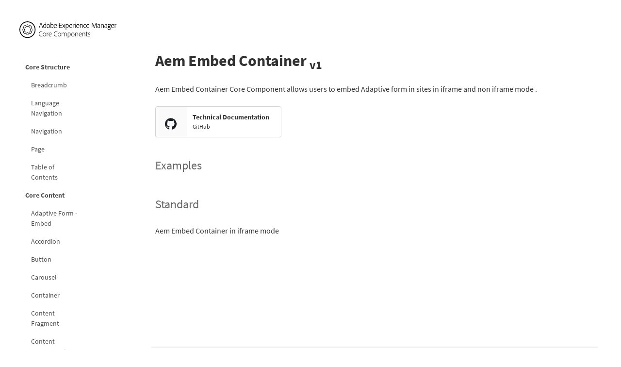

--- FILE ---
content_type: text/html;charset=utf-8
request_url: https://aemcomponents.dev/content/core-components-examples/library/adaptive-form/aemembedcontainerwithcustomheight.html
body_size: 8315
content:

<!DOCTYPE HTML>
<html lang="en">
    <head>
    <meta charset="UTF-8"/>
    <title>Aem Embed Container With Custom Height</title>
    
    <meta name="description" content="Aem Embed Container With Custom Height"/>
    <meta name="template" content="content-page"/>
    <meta name="viewport" content="width=device-width, initial-scale=1"/>
    

    
    
<script defer="defer" type="text/javascript" src="/.rum/@adobe/helix-rum-js@%5E2/dist/rum-standalone.js"></script>
<link rel="canonical" href="/content/core-components-examples/library/adaptive-form/aemembedcontainerwithcustomheight.html"/>


    


    <!-- Loading runtime css in authoring -->
    
    <link rel="stylesheet" href="/etc.clientlibs/core/wcm/components/accordion/v1/accordion/clientlibs/site.lc-44a1783be8e88dc73188908af6c38c01-lc.min.css" type="text/css">
<link rel="stylesheet" href="/etc.clientlibs/core/wcm/components/tabs/v1/tabs/clientlibs/site.lc-d54c23ba76bd8648119795790ae83779-lc.min.css" type="text/css">
<link rel="stylesheet" href="/etc.clientlibs/core/fd/af-clientlibs/core-forms-components-runtime-all.lc-ac292e6f6bb1ad3741d9621750e4dca2-lc.min.css" type="text/css">




    
    
    

    

    
    
    <link rel="stylesheet" href="/etc.clientlibs/core-components-examples/clientlibs/clientlib-base.lc-4dd1a56dc6e3760428f598eab696721f-lc.min.css" type="text/css">
<link rel="stylesheet" href="/etc.clientlibs/forms-components-examples/clientlibs/forms-clientlib-base.lc-d2a4e8c30fc3869ae5c1152a0fcc512b-lc.min.css" type="text/css">


    
    
    <script async src="/etc.clientlibs/core/wcm/components/commons/datalayer/v2/clientlibs/core.wcm.components.commons.datalayer.v2.lc-1e0136bad0acfb78be509234578e44f9-lc.min.js"></script>


    
    <script async src="/etc.clientlibs/core/wcm/components/commons/datalayer/acdl/core.wcm.components.commons.datalayer.acdl.lc-bf921af342fd2c40139671dbf0920a1f-lc.min.js"></script>



    
    <link rel="icon" sizes="192x192" href="/etc.clientlibs/core-components-examples/clientlibs/clientlib-site/resources/icon-192x192.png"/>
    <link rel="apple-touch-icon" sizes="180x180" href="/etc.clientlibs/core-components-examples/clientlibs/clientlib-site/resources/apple-touch-icon-180x180.png"/>
    <link rel="apple-touch-icon" sizes="167x167" href="/etc.clientlibs/core-components-examples/clientlibs/clientlib-site/resources/apple-touch-icon-167x167.png"/>
    <link rel="apple-touch-icon" sizes="152x152" href="/etc.clientlibs/core-components-examples/clientlibs/clientlib-site/resources/apple-touch-icon-152x152.png"/>
    <link rel="apple-touch-icon" sizes="120x120" href="/etc.clientlibs/core-components-examples/clientlibs/clientlib-site/resources/apple-touch-icon-120x120.png"/>
    <meta name="msapplication-square310x310logo" content="/etc.clientlibs/core-components-examples/clientlibs/clientlib-site/resources/icon-310x310.png"/>
    <meta name="msapplication-wide310x150logo" content="/etc.clientlibs/core-components-examples/clientlibs/clientlib-site/resources/icon-310x150.png"/>
    <meta name="msapplication-square150x150logo" content="/etc.clientlibs/core-components-examples/clientlibs/clientlib-site/resources/icon-150x150.png"/>
    <meta name="msapplication-square70x70logo" content="/etc.clientlibs/core-components-examples/clientlibs/clientlib-site/resources/icon-70x70.png"/>

    
</head>
    <body class="page basicpage" id="page-68d7724b85" data-cmp-link-accessibility-enabled data-cmp-link-accessibility-text="opens in a new tab" data-cmp-data-layer-enabled data-cmp-data-layer-name="adobeDataLayer">
        <script>
          var dataLayerName = 'adobeDataLayer' || 'adobeDataLayer';
          window[dataLayerName] = window[dataLayerName] || [];
          window[dataLayerName].push({
              page: JSON.parse("{\x22page\u002D68d7724b85\x22:{\x22@type\x22:\x22forms\u002Dcomponents\u002Dexamples\/components\/page\x22,\x22repo:modifyDate\x22:\x222023\u002D04\u002D18T07:00:56Z\x22,\x22dc:title\x22:\x22Aem Embed Container With Custom Height\x22,\x22dc:description\x22:\x22Aem Embed Container With Custom Height\x22,\x22xdm:template\x22:\x22\/conf\/core\u002Dcomponents\u002Dexamples\/settings\/wcm\/templates\/content\u002Dpage\x22,\x22xdm:language\x22:\x22en\x22,\x22xdm:tags\x22:[],\x22repo:path\x22:\x22\/content\/core\u002Dcomponents\u002Dexamples\/library\/adaptive\u002Dform\/aemembedcontainerwithcustomheight.html\x22}}"),
              event:'cmp:show',
              eventInfo: {
                  path: 'page.page\u002D68d7724b85'
              }
          });
        </script>
        
        
            




            

<main>
    <div class="root responsivegrid cmp-examples-structure">


<div class="aem-Grid aem-Grid--12 aem-Grid--default--12 ">
    
    <div class="responsivegrid cmp-examples-structure__header aem-GridColumn aem-GridColumn--default--12">


<div class="aem-Grid aem-Grid--12 aem-Grid--default--12 ">
    
    <div class="image aem-GridColumn aem-GridColumn--default--12">
<div data-cmp-is="image" data-cmp-src="/content/core-components-examples/library/adaptive-form/aemembedcontainerwithcustomheight.coreimg{.width}.svg/structure/jcr:content/root/responsivegrid_1409995310/image_1442382866.svg" data-asset-id="401835a1-832c-427f-a508-c7f55495a4df" data-cmp-filereference="/content/dam/core-components-examples/library/aem-corecomponents-logo.svg" id="image-1bd0710a59" data-cmp-data-layer="{&#34;image-1bd0710a59&#34;:{&#34;@type&#34;:&#34;core-components-examples/components/image&#34;,&#34;dc:title&#34;:&#34;AEM Core Components&#34;,&#34;xdm:linkURL&#34;:&#34;/content/core-components-examples/library.html&#34;,&#34;image&#34;:{&#34;repo:id&#34;:&#34;401835a1-832c-427f-a508-c7f55495a4df&#34;,&#34;repo:modifyDate&#34;:&#34;1970-01-01T00:00:00Z&#34;,&#34;@type&#34;:&#34;image/svg+xml&#34;,&#34;repo:path&#34;:&#34;/content/dam/core-components-examples/library/aem-corecomponents-logo.svg&#34;}}}" data-cmp-hook-image="imageV3" class="cmp-image" itemscope itemtype="http://schema.org/ImageObject">
    <a class="cmp-image__link" data-cmp-clickable href="/content/core-components-examples/library.html">
        <img src="/content/core-components-examples/library/adaptive-form/aemembedcontainerwithcustomheight.coreimg.svg/structure/_jcr_content/root/responsivegrid_1409995310/image_1442382866.svg" loading="lazy" class="cmp-image__image" itemprop="contentUrl" alt="AEM Core Components" title="AEM Core Components"/>
    </a>
    
    <meta itemprop="caption" content="AEM Core Components"/>
</div>

    

</div>

    
</div>
</div>
<div class="cmp-examples-structure__aside aem-GridColumn aem-GridColumn--default--12">

    <button class="cmp-examples-show-menu cmp-examples-button" data-cmp-examples-is="showMenu" aria-label="Show Menu"><i class="cmp-examples-button__icon fas fa-bars"></i></button>
    
    
    
    <div id="mainNavigation" class="cmp-container">
        
        <div class="image">
<div data-cmp-is="image" data-cmp-src="/content/core-components-examples/library/adaptive-form/aemembedcontainerwithcustomheight.coreimg{.width}.svg/structure/jcr:content/root/sidebar/image_1442382866_cop.svg" data-asset-id="401835a1-832c-427f-a508-c7f55495a4df" data-cmp-filereference="/content/dam/core-components-examples/library/aem-corecomponents-logo.svg" id="image-01a034cebe" data-cmp-data-layer="{&#34;image-01a034cebe&#34;:{&#34;@type&#34;:&#34;core-components-examples/components/image&#34;,&#34;dc:title&#34;:&#34;AEM Core Components&#34;,&#34;xdm:linkURL&#34;:&#34;/content/core-components-examples/library.html&#34;,&#34;image&#34;:{&#34;repo:id&#34;:&#34;401835a1-832c-427f-a508-c7f55495a4df&#34;,&#34;repo:modifyDate&#34;:&#34;1970-01-01T00:00:00Z&#34;,&#34;@type&#34;:&#34;image/svg+xml&#34;,&#34;repo:path&#34;:&#34;/content/dam/core-components-examples/library/aem-corecomponents-logo.svg&#34;}}}" data-cmp-hook-image="imageV3" class="cmp-image" itemscope itemtype="http://schema.org/ImageObject">
    <a class="cmp-image__link" data-cmp-clickable href="/content/core-components-examples/library.html">
        <img src="/content/core-components-examples/library/adaptive-form/aemembedcontainerwithcustomheight.coreimg.svg/structure/_jcr_content/root/sidebar/image_1442382866_cop.svg" loading="lazy" class="cmp-image__image" itemprop="contentUrl" alt="AEM Core Components" title="AEM Core Components"/>
    </a>
    
    <meta itemprop="caption" content="AEM Core Components"/>
</div>

    

</div>
<div class="accordion panelcontainer">
<div id="accordion-3b90a50076" class="cmp-accordion" data-cmp-is="accordion" data-cmp-data-layer="{&#34;accordion-3b90a50076&#34;:{&#34;shownItems&#34;:[&#34;accordion-3b90a50076-item-6b9d62c47d&#34;,&#34;accordion-3b90a50076-item-f05b6c6615&#34;,&#34;accordion-3b90a50076-item-cd527eac50&#34;,&#34;accordion-3b90a50076-item-2cd4a6d1a3&#34;],&#34;@type&#34;:&#34;core-components-examples/components/accordion&#34;}}" data-placeholder-text="false">
    <div class="cmp-accordion__item" data-cmp-hook-accordion="item" data-cmp-data-layer="{&#34;accordion-3b90a50076-item-6b9d62c47d&#34;:{&#34;@type&#34;:&#34;core-components-examples/components/accordion/item&#34;,&#34;dc:title&#34;:&#34;Core Structure&#34;}}" id="accordion-3b90a50076-item-6b9d62c47d" data-cmp-expanded>
        <h3 class="cmp-accordion__header">
            <button id="accordion-3b90a50076-item-6b9d62c47d-button" class="cmp-accordion__button cmp-accordion__button--expanded" type="button" aria-controls="accordion-3b90a50076-item-6b9d62c47d-panel" data-cmp-hook-accordion="button">
                <span class="cmp-accordion__title">Core Structure</span>
                <span class="cmp-accordion__icon"></span>
            </button>
        </h3>
        <div data-cmp-hook-accordion="panel" id="accordion-3b90a50076-item-6b9d62c47d-panel" class="cmp-accordion__panel cmp-accordion__panel--expanded" role="region" aria-labelledby="accordion-3b90a50076-item-6b9d62c47d-button"><div class="navigation">
<nav id="navigation-6b9d62c47d" class="cmp-navigation" itemscope itemtype="http://schema.org/SiteNavigationElement" data-cmp-data-layer="{&#34;navigation-6b9d62c47d&#34;:{&#34;@type&#34;:&#34;core-components-examples/components/navigation&#34;}}" role="navigation">
    <ul class="cmp-navigation__group">
        
    <li class="cmp-navigation__item cmp-navigation__item--level-0" data-cmp-data-layer="{&#34;navigation-6b9d62c47d-item-7080538dd6&#34;:{&#34;@type&#34;:&#34;core-components-examples/components/navigation/item&#34;,&#34;dc:title&#34;:&#34;Breadcrumb&#34;,&#34;xdm:linkURL&#34;:&#34;/content/core-components-examples/library/core-structure/breadcrumb/hidden/level-1/level-2/breadcrumb.html&#34;}}">
        
    <a data-cmp-clickable class="cmp-navigation__item-link" href="/content/core-components-examples/library/core-structure/breadcrumb/hidden/level-1/level-2/breadcrumb.html">Breadcrumb</a>

        
    </li>

    
        
    <li class="cmp-navigation__item cmp-navigation__item--level-0" data-cmp-data-layer="{&#34;navigation-6b9d62c47d-item-e3afc3f813&#34;:{&#34;@type&#34;:&#34;core-components-examples/components/navigation/item&#34;,&#34;repo:modifyDate&#34;:&#34;2022-03-08T10:11:15Z&#34;,&#34;dc:title&#34;:&#34;Language Navigation&#34;,&#34;xdm:linkURL&#34;:&#34;/content/core-components-examples/library/core-structure/language-navigation/language-structure/us/en/language-navigation.html&#34;}}">
        
    <a data-cmp-clickable class="cmp-navigation__item-link" href="/content/core-components-examples/library/core-structure/language-navigation/language-structure/us/en/language-navigation.html">Language Navigation</a>

        
    </li>

    
        
    <li class="cmp-navigation__item cmp-navigation__item--level-0" data-cmp-data-layer="{&#34;navigation-6b9d62c47d-item-6f30b7315a&#34;:{&#34;@type&#34;:&#34;core-components-examples/components/navigation/item&#34;,&#34;repo:modifyDate&#34;:&#34;2022-03-08T10:11:15Z&#34;,&#34;dc:title&#34;:&#34;Navigation&#34;,&#34;xdm:linkURL&#34;:&#34;/content/core-components-examples/library/core-structure/navigation.html&#34;}}">
        
    <a data-cmp-clickable class="cmp-navigation__item-link" href="/content/core-components-examples/library/core-structure/navigation.html">Navigation</a>

        
    </li>

    
        
    <li class="cmp-navigation__item cmp-navigation__item--level-0" data-cmp-data-layer="{&#34;navigation-6b9d62c47d-item-36e5f4db4c&#34;:{&#34;@type&#34;:&#34;core-components-examples/components/navigation/item&#34;,&#34;repo:modifyDate&#34;:&#34;2022-09-14T08:10:00Z&#34;,&#34;dc:title&#34;:&#34;Page&#34;,&#34;xdm:linkURL&#34;:&#34;/content/core-components-examples/library/core-structure/page.html&#34;}}">
        
    <a data-cmp-clickable class="cmp-navigation__item-link" href="/content/core-components-examples/library/core-structure/page.html">Page</a>

        
    </li>

    
        
    <li class="cmp-navigation__item cmp-navigation__item--level-0" data-cmp-data-layer="{&#34;navigation-6b9d62c47d-item-513b73f533&#34;:{&#34;@type&#34;:&#34;core-components-examples/components/navigation/item&#34;,&#34;repo:modifyDate&#34;:&#34;2022-09-14T08:10:00Z&#34;,&#34;dc:title&#34;:&#34;Table of Contents&#34;,&#34;xdm:linkURL&#34;:&#34;/content/core-components-examples/library/core-structure/table-of-contents.html&#34;}}">
        
    <a data-cmp-clickable class="cmp-navigation__item-link" href="/content/core-components-examples/library/core-structure/table-of-contents.html">Table of Contents</a>

        
    </li>

    </ul>
</nav>

    

</div>
</div>
    </div>
<div class="cmp-accordion__item" data-cmp-hook-accordion="item" data-cmp-data-layer="{&#34;accordion-3b90a50076-item-f05b6c6615&#34;:{&#34;@type&#34;:&#34;core-components-examples/components/accordion/item&#34;,&#34;dc:title&#34;:&#34;Core Content&#34;}}" id="accordion-3b90a50076-item-f05b6c6615" data-cmp-expanded>
        <h3 class="cmp-accordion__header">
            <button id="accordion-3b90a50076-item-f05b6c6615-button" class="cmp-accordion__button cmp-accordion__button--expanded" type="button" aria-controls="accordion-3b90a50076-item-f05b6c6615-panel" data-cmp-hook-accordion="button">
                <span class="cmp-accordion__title">Core Content</span>
                <span class="cmp-accordion__icon"></span>
            </button>
        </h3>
        <div data-cmp-hook-accordion="panel" id="accordion-3b90a50076-item-f05b6c6615-panel" class="cmp-accordion__panel cmp-accordion__panel--expanded" role="region" aria-labelledby="accordion-3b90a50076-item-f05b6c6615-button"><div class="navigation">
<nav id="navigation-f05b6c6615" class="cmp-navigation" itemscope itemtype="http://schema.org/SiteNavigationElement" data-cmp-data-layer="{&#34;navigation-f05b6c6615&#34;:{&#34;@type&#34;:&#34;core-components-examples/components/navigation&#34;}}" role="navigation">
    <ul class="cmp-navigation__group">
        
    <li class="cmp-navigation__item cmp-navigation__item--level-0" data-cmp-data-layer="{&#34;navigation-f05b6c6615-item-a14d1c5a62&#34;:{&#34;@type&#34;:&#34;core-components-examples/components/navigation/item&#34;,&#34;repo:modifyDate&#34;:&#34;2022-03-08T10:11:57Z&#34;,&#34;dc:title&#34;:&#34;Adaptive Form - Embed&#34;,&#34;xdm:linkURL&#34;:&#34;/content/core-components-examples/library/core-content/aemform.html&#34;}}">
        
    <a data-cmp-clickable class="cmp-navigation__item-link" href="/content/core-components-examples/library/core-content/aemform.html">Adaptive Form - Embed</a>

        
    </li>

    
        
    <li class="cmp-navigation__item cmp-navigation__item--level-0" data-cmp-data-layer="{&#34;navigation-f05b6c6615-item-d4289694fa&#34;:{&#34;@type&#34;:&#34;core-components-examples/components/navigation/item&#34;,&#34;repo:modifyDate&#34;:&#34;2022-03-08T10:11:13Z&#34;,&#34;dc:title&#34;:&#34;Accordion&#34;,&#34;xdm:linkURL&#34;:&#34;/content/core-components-examples/library/core-content/accordion.html&#34;}}">
        
    <a data-cmp-clickable class="cmp-navigation__item-link" href="/content/core-components-examples/library/core-content/accordion.html">Accordion</a>

        
    </li>

    
        
    <li class="cmp-navigation__item cmp-navigation__item--level-0" data-cmp-data-layer="{&#34;navigation-f05b6c6615-item-059df26feb&#34;:{&#34;@type&#34;:&#34;core-components-examples/components/navigation/item&#34;,&#34;repo:modifyDate&#34;:&#34;2022-03-08T10:11:12Z&#34;,&#34;dc:title&#34;:&#34;Button&#34;,&#34;xdm:linkURL&#34;:&#34;/content/core-components-examples/library/core-content/button.html&#34;}}">
        
    <a data-cmp-clickable class="cmp-navigation__item-link" href="/content/core-components-examples/library/core-content/button.html">Button</a>

        
    </li>

    
        
    <li class="cmp-navigation__item cmp-navigation__item--level-0" data-cmp-data-layer="{&#34;navigation-f05b6c6615-item-c866ae2588&#34;:{&#34;@type&#34;:&#34;core-components-examples/components/navigation/item&#34;,&#34;repo:modifyDate&#34;:&#34;2022-03-08T10:11:12Z&#34;,&#34;dc:title&#34;:&#34;Carousel&#34;,&#34;xdm:linkURL&#34;:&#34;/content/core-components-examples/library/core-content/carousel.html&#34;}}">
        
    <a data-cmp-clickable class="cmp-navigation__item-link" href="/content/core-components-examples/library/core-content/carousel.html">Carousel</a>

        
    </li>

    
        
    <li class="cmp-navigation__item cmp-navigation__item--level-0" data-cmp-data-layer="{&#34;navigation-f05b6c6615-item-c56e6f3c41&#34;:{&#34;@type&#34;:&#34;core-components-examples/components/navigation/item&#34;,&#34;repo:modifyDate&#34;:&#34;2022-03-08T10:11:14Z&#34;,&#34;dc:title&#34;:&#34;Container&#34;,&#34;xdm:linkURL&#34;:&#34;/content/core-components-examples/library/core-content/container.html&#34;}}">
        
    <a data-cmp-clickable class="cmp-navigation__item-link" href="/content/core-components-examples/library/core-content/container.html">Container</a>

        
    </li>

    
        
    <li class="cmp-navigation__item cmp-navigation__item--level-0" data-cmp-data-layer="{&#34;navigation-f05b6c6615-item-15f268b54a&#34;:{&#34;@type&#34;:&#34;core-components-examples/components/navigation/item&#34;,&#34;repo:modifyDate&#34;:&#34;2022-03-08T10:11:12Z&#34;,&#34;dc:title&#34;:&#34;Content Fragment&#34;,&#34;xdm:linkURL&#34;:&#34;/content/core-components-examples/library/core-content/content-fragment.html&#34;}}">
        
    <a data-cmp-clickable class="cmp-navigation__item-link" href="/content/core-components-examples/library/core-content/content-fragment.html">Content Fragment</a>

        
    </li>

    
        
    <li class="cmp-navigation__item cmp-navigation__item--level-0" data-cmp-data-layer="{&#34;navigation-f05b6c6615-item-21430f03a2&#34;:{&#34;@type&#34;:&#34;core-components-examples/components/navigation/item&#34;,&#34;repo:modifyDate&#34;:&#34;2022-03-08T10:11:13Z&#34;,&#34;dc:title&#34;:&#34;Content Fragment List&#34;,&#34;xdm:linkURL&#34;:&#34;/content/core-components-examples/library/core-content/content-fragment-list.html&#34;}}">
        
    <a data-cmp-clickable class="cmp-navigation__item-link" href="/content/core-components-examples/library/core-content/content-fragment-list.html">Content Fragment List</a>

        
    </li>

    
        
    <li class="cmp-navigation__item cmp-navigation__item--level-0" data-cmp-data-layer="{&#34;navigation-f05b6c6615-item-0677f080ec&#34;:{&#34;@type&#34;:&#34;core-components-examples/components/navigation/item&#34;,&#34;repo:modifyDate&#34;:&#34;2022-03-08T10:11:13Z&#34;,&#34;dc:title&#34;:&#34;Core Form Container&#34;,&#34;xdm:linkURL&#34;:&#34;/content/core-components-examples/library/core-content/form-container.html&#34;}}">
        
    <a data-cmp-clickable class="cmp-navigation__item-link" href="/content/core-components-examples/library/core-content/form-container.html">Core Form Container</a>

        
    </li>

    
        
    <li class="cmp-navigation__item cmp-navigation__item--level-0" data-cmp-data-layer="{&#34;navigation-f05b6c6615-item-a0749da5b3&#34;:{&#34;@type&#34;:&#34;core-components-examples/components/navigation/item&#34;,&#34;repo:modifyDate&#34;:&#34;2022-03-08T10:11:12Z&#34;,&#34;dc:title&#34;:&#34;Download&#34;,&#34;xdm:linkURL&#34;:&#34;/content/core-components-examples/library/core-content/download.html&#34;}}">
        
    <a data-cmp-clickable class="cmp-navigation__item-link" href="/content/core-components-examples/library/core-content/download.html">Download</a>

        
    </li>

    
        
    <li class="cmp-navigation__item cmp-navigation__item--level-0" data-cmp-data-layer="{&#34;navigation-f05b6c6615-item-953ca1c9d6&#34;:{&#34;@type&#34;:&#34;core-components-examples/components/navigation/item&#34;,&#34;repo:modifyDate&#34;:&#34;2022-03-08T10:11:12Z&#34;,&#34;dc:title&#34;:&#34;Embed&#34;,&#34;xdm:linkURL&#34;:&#34;/content/core-components-examples/library/core-content/embed.html&#34;}}">
        
    <a data-cmp-clickable class="cmp-navigation__item-link" href="/content/core-components-examples/library/core-content/embed.html">Embed</a>

        
    </li>

    
        
    <li class="cmp-navigation__item cmp-navigation__item--level-0" data-cmp-data-layer="{&#34;navigation-f05b6c6615-item-35ad9bbe93&#34;:{&#34;@type&#34;:&#34;core-components-examples/components/navigation/item&#34;,&#34;repo:modifyDate&#34;:&#34;2022-03-08T10:11:12Z&#34;,&#34;dc:title&#34;:&#34;Experience Fragment&#34;,&#34;xdm:linkURL&#34;:&#34;/content/core-components-examples/library/core-content/experience-fragment.html&#34;}}">
        
    <a data-cmp-clickable class="cmp-navigation__item-link" href="/content/core-components-examples/library/core-content/experience-fragment.html">Experience Fragment</a>

        
    </li>

    
        
    <li class="cmp-navigation__item cmp-navigation__item--level-0" data-cmp-data-layer="{&#34;navigation-f05b6c6615-item-86b466c5c9&#34;:{&#34;@type&#34;:&#34;core-components-examples/components/navigation/item&#34;,&#34;repo:modifyDate&#34;:&#34;2022-03-08T10:11:14Z&#34;,&#34;dc:title&#34;:&#34;Image&#34;,&#34;xdm:linkURL&#34;:&#34;/content/core-components-examples/library/core-content/image.html&#34;}}">
        
    <a data-cmp-clickable class="cmp-navigation__item-link" href="/content/core-components-examples/library/core-content/image.html">Image</a>

        
    </li>

    
        
    <li class="cmp-navigation__item cmp-navigation__item--level-0" data-cmp-data-layer="{&#34;navigation-f05b6c6615-item-37233c387d&#34;:{&#34;@type&#34;:&#34;core-components-examples/components/navigation/item&#34;,&#34;repo:modifyDate&#34;:&#34;2022-03-08T10:11:13Z&#34;,&#34;dc:title&#34;:&#34;List&#34;,&#34;xdm:linkURL&#34;:&#34;/content/core-components-examples/library/core-content/list.html&#34;}}">
        
    <a data-cmp-clickable class="cmp-navigation__item-link" href="/content/core-components-examples/library/core-content/list.html">List</a>

        
    </li>

    
        
    <li class="cmp-navigation__item cmp-navigation__item--level-0" data-cmp-data-layer="{&#34;navigation-f05b6c6615-item-fd35692c78&#34;:{&#34;@type&#34;:&#34;core-components-examples/components/navigation/item&#34;,&#34;repo:modifyDate&#34;:&#34;2024-10-04T11:37:14Z&#34;,&#34;dc:title&#34;:&#34;PDF Viewer&#34;,&#34;xdm:linkURL&#34;:&#34;/content/core-components-examples/library/core-content/pdf-viewer.html&#34;}}">
        
    <a data-cmp-clickable class="cmp-navigation__item-link" href="/content/core-components-examples/library/core-content/pdf-viewer.html">PDF Viewer</a>

        
    </li>

    
        
    <li class="cmp-navigation__item cmp-navigation__item--level-0" data-cmp-data-layer="{&#34;navigation-f05b6c6615-item-7885c6ca60&#34;:{&#34;@type&#34;:&#34;core-components-examples/components/navigation/item&#34;,&#34;repo:modifyDate&#34;:&#34;2022-03-08T10:11:12Z&#34;,&#34;dc:title&#34;:&#34;Progress Bar&#34;,&#34;xdm:linkURL&#34;:&#34;/content/core-components-examples/library/core-content/progress-bar.html&#34;}}">
        
    <a data-cmp-clickable class="cmp-navigation__item-link" href="/content/core-components-examples/library/core-content/progress-bar.html">Progress Bar</a>

        
    </li>

    
        
    <li class="cmp-navigation__item cmp-navigation__item--level-0" data-cmp-data-layer="{&#34;navigation-f05b6c6615-item-88ea1678d3&#34;:{&#34;@type&#34;:&#34;core-components-examples/components/navigation/item&#34;,&#34;repo:modifyDate&#34;:&#34;2022-09-14T08:10:00Z&#34;,&#34;dc:title&#34;:&#34;Search&#34;,&#34;xdm:linkURL&#34;:&#34;/content/core-components-examples/library/core-content/search.html&#34;}}">
        
    <a data-cmp-clickable class="cmp-navigation__item-link" href="/content/core-components-examples/library/core-content/search.html">Search</a>

        
    </li>

    
        
    <li class="cmp-navigation__item cmp-navigation__item--level-0" data-cmp-data-layer="{&#34;navigation-f05b6c6615-item-fcad7bc909&#34;:{&#34;@type&#34;:&#34;core-components-examples/components/navigation/item&#34;,&#34;repo:modifyDate&#34;:&#34;2022-03-08T10:11:14Z&#34;,&#34;dc:title&#34;:&#34;Separator&#34;,&#34;xdm:linkURL&#34;:&#34;/content/core-components-examples/library/core-content/separator.html&#34;}}">
        
    <a data-cmp-clickable class="cmp-navigation__item-link" href="/content/core-components-examples/library/core-content/separator.html">Separator</a>

        
    </li>

    
        
    <li class="cmp-navigation__item cmp-navigation__item--level-0" data-cmp-data-layer="{&#34;navigation-f05b6c6615-item-3d328d333c&#34;:{&#34;@type&#34;:&#34;core-components-examples/components/navigation/item&#34;,&#34;repo:modifyDate&#34;:&#34;2022-03-08T10:11:14Z&#34;,&#34;dc:title&#34;:&#34;Tabs&#34;,&#34;xdm:linkURL&#34;:&#34;/content/core-components-examples/library/core-content/tabs.html&#34;}}">
        
    <a data-cmp-clickable class="cmp-navigation__item-link" href="/content/core-components-examples/library/core-content/tabs.html">Tabs</a>

        
    </li>

    
        
    <li class="cmp-navigation__item cmp-navigation__item--level-0" data-cmp-data-layer="{&#34;navigation-f05b6c6615-item-51a846deda&#34;:{&#34;@type&#34;:&#34;core-components-examples/components/navigation/item&#34;,&#34;repo:modifyDate&#34;:&#34;2022-03-08T10:11:12Z&#34;,&#34;dc:title&#34;:&#34;Teaser&#34;,&#34;xdm:linkURL&#34;:&#34;/content/core-components-examples/library/core-content/teaser.html&#34;}}">
        
    <a data-cmp-clickable class="cmp-navigation__item-link" href="/content/core-components-examples/library/core-content/teaser.html">Teaser</a>

        
    </li>

    
        
    <li class="cmp-navigation__item cmp-navigation__item--level-0" data-cmp-data-layer="{&#34;navigation-f05b6c6615-item-6cd9813fb6&#34;:{&#34;@type&#34;:&#34;core-components-examples/components/navigation/item&#34;,&#34;repo:modifyDate&#34;:&#34;2022-03-08T10:11:13Z&#34;,&#34;dc:title&#34;:&#34;Text&#34;,&#34;xdm:linkURL&#34;:&#34;/content/core-components-examples/library/core-content/text.html&#34;}}">
        
    <a data-cmp-clickable class="cmp-navigation__item-link" href="/content/core-components-examples/library/core-content/text.html">Text</a>

        
    </li>

    
        
    <li class="cmp-navigation__item cmp-navigation__item--level-0" data-cmp-data-layer="{&#34;navigation-f05b6c6615-item-218f41e29f&#34;:{&#34;@type&#34;:&#34;core-components-examples/components/navigation/item&#34;,&#34;repo:modifyDate&#34;:&#34;2022-03-08T10:11:13Z&#34;,&#34;dc:title&#34;:&#34;Title&#34;,&#34;xdm:linkURL&#34;:&#34;/content/core-components-examples/library/core-content/title.html&#34;}}">
        
    <a data-cmp-clickable class="cmp-navigation__item-link" href="/content/core-components-examples/library/core-content/title.html">Title</a>

        
    </li>

    </ul>
</nav>

    

</div>
</div>
    </div>
<div class="cmp-accordion__item" data-cmp-hook-accordion="item" data-cmp-data-layer="{&#34;accordion-3b90a50076-item-cd527eac50&#34;:{&#34;@type&#34;:&#34;core-components-examples/components/accordion/item&#34;,&#34;dc:title&#34;:&#34;Core Form&#34;}}" id="accordion-3b90a50076-item-cd527eac50" data-cmp-expanded>
        <h3 class="cmp-accordion__header">
            <button id="accordion-3b90a50076-item-cd527eac50-button" class="cmp-accordion__button cmp-accordion__button--expanded" type="button" aria-controls="accordion-3b90a50076-item-cd527eac50-panel" data-cmp-hook-accordion="button">
                <span class="cmp-accordion__title">Core Form</span>
                <span class="cmp-accordion__icon"></span>
            </button>
        </h3>
        <div data-cmp-hook-accordion="panel" id="accordion-3b90a50076-item-cd527eac50-panel" class="cmp-accordion__panel cmp-accordion__panel--expanded" role="region" aria-labelledby="accordion-3b90a50076-item-cd527eac50-button"><div class="navigation">
<nav id="navigation-cd527eac50" class="cmp-navigation" itemscope itemtype="http://schema.org/SiteNavigationElement" data-cmp-data-layer="{&#34;navigation-cd527eac50&#34;:{&#34;@type&#34;:&#34;core-components-examples/components/navigation&#34;}}" role="navigation">
    <ul class="cmp-navigation__group">
        
    <li class="cmp-navigation__item cmp-navigation__item--level-0" data-cmp-data-layer="{&#34;navigation-cd527eac50-item-a272010795&#34;:{&#34;@type&#34;:&#34;core-components-examples/components/navigation/item&#34;,&#34;repo:modifyDate&#34;:&#34;2022-03-08T10:11:15Z&#34;,&#34;dc:title&#34;:&#34;Form Button&#34;,&#34;xdm:linkURL&#34;:&#34;/content/core-components-examples/library/core-form/form-button.html&#34;}}">
        
    <a data-cmp-clickable class="cmp-navigation__item-link" href="/content/core-components-examples/library/core-form/form-button.html">Form Button</a>

        
    </li>

    
        
    <li class="cmp-navigation__item cmp-navigation__item--level-0" data-cmp-data-layer="{&#34;navigation-cd527eac50-item-4a32285fb1&#34;:{&#34;@type&#34;:&#34;core-components-examples/components/navigation/item&#34;,&#34;repo:modifyDate&#34;:&#34;2022-03-08T10:11:15Z&#34;,&#34;dc:title&#34;:&#34;Form Hidden&#34;,&#34;xdm:linkURL&#34;:&#34;/content/core-components-examples/library/core-form/form-hidden.html&#34;}}">
        
    <a data-cmp-clickable class="cmp-navigation__item-link" href="/content/core-components-examples/library/core-form/form-hidden.html">Form Hidden</a>

        
    </li>

    
        
    <li class="cmp-navigation__item cmp-navigation__item--level-0" data-cmp-data-layer="{&#34;navigation-cd527eac50-item-6c587c062f&#34;:{&#34;@type&#34;:&#34;core-components-examples/components/navigation/item&#34;,&#34;repo:modifyDate&#34;:&#34;2022-03-08T10:11:15Z&#34;,&#34;dc:title&#34;:&#34;Form Options&#34;,&#34;xdm:linkURL&#34;:&#34;/content/core-components-examples/library/core-form/form-options.html&#34;}}">
        
    <a data-cmp-clickable class="cmp-navigation__item-link" href="/content/core-components-examples/library/core-form/form-options.html">Form Options</a>

        
    </li>

    
        
    <li class="cmp-navigation__item cmp-navigation__item--level-0" data-cmp-data-layer="{&#34;navigation-cd527eac50-item-e7c227d1da&#34;:{&#34;@type&#34;:&#34;core-components-examples/components/navigation/item&#34;,&#34;repo:modifyDate&#34;:&#34;2022-03-08T10:11:15Z&#34;,&#34;dc:title&#34;:&#34;Form Text&#34;,&#34;xdm:linkURL&#34;:&#34;/content/core-components-examples/library/core-form/form-text.html&#34;}}">
        
    <a data-cmp-clickable class="cmp-navigation__item-link" href="/content/core-components-examples/library/core-form/form-text.html">Form Text</a>

        
    </li>

    </ul>
</nav>

    

</div>
</div>
    </div>
<div class="cmp-accordion__item" data-cmp-hook-accordion="item" data-cmp-data-layer="{&#34;accordion-3b90a50076-item-2cd4a6d1a3&#34;:{&#34;@type&#34;:&#34;core-components-examples/components/accordion/item&#34;,&#34;dc:title&#34;:&#34;Commerce&#34;}}" id="accordion-3b90a50076-item-2cd4a6d1a3" data-cmp-expanded>
        <h3 class="cmp-accordion__header">
            <button id="accordion-3b90a50076-item-2cd4a6d1a3-button" class="cmp-accordion__button cmp-accordion__button--expanded" type="button" aria-controls="accordion-3b90a50076-item-2cd4a6d1a3-panel" data-cmp-hook-accordion="button">
                <span class="cmp-accordion__title">Commerce</span>
                <span class="cmp-accordion__icon"></span>
            </button>
        </h3>
        <div data-cmp-hook-accordion="panel" id="accordion-3b90a50076-item-2cd4a6d1a3-panel" class="cmp-accordion__panel cmp-accordion__panel--expanded" role="region" aria-labelledby="accordion-3b90a50076-item-2cd4a6d1a3-button"><div class="navigation">
<nav id="navigation-2cd4a6d1a3" class="cmp-navigation" itemscope itemtype="http://schema.org/SiteNavigationElement" data-cmp-data-layer="{&#34;navigation-2cd4a6d1a3&#34;:{&#34;@type&#34;:&#34;core-components-examples/components/navigation&#34;}}" role="navigation">
    <ul class="cmp-navigation__group">
        
    <li class="cmp-navigation__item cmp-navigation__item--level-0" data-cmp-data-layer="{&#34;navigation-2cd4a6d1a3-item-63c409afb5&#34;:{&#34;@type&#34;:&#34;core-components-examples/components/navigation/item&#34;,&#34;repo:modifyDate&#34;:&#34;2022-01-31T12:09:58Z&#34;,&#34;dc:title&#34;:&#34;Commerce Content Fragment&#34;,&#34;xdm:linkURL&#34;:&#34;/content/core-components-examples/library/commerce/contentfragment.html&#34;}}">
        
    <a data-cmp-clickable class="cmp-navigation__item-link" href="/content/core-components-examples/library/commerce/contentfragment.html">Commerce Content Fragment</a>

        
    </li>

    
        
    <li class="cmp-navigation__item cmp-navigation__item--level-0" data-cmp-data-layer="{&#34;navigation-2cd4a6d1a3-item-0dea1ff70e&#34;:{&#34;@type&#34;:&#34;core-components-examples/components/navigation/item&#34;,&#34;repo:modifyDate&#34;:&#34;2021-02-11T17:13:13Z&#34;,&#34;dc:title&#34;:&#34;Product&#34;,&#34;xdm:linkURL&#34;:&#34;/content/core-components-examples/library/commerce/product.html&#34;}}">
        
    <a data-cmp-clickable class="cmp-navigation__item-link" href="/content/core-components-examples/library/commerce/product.html">Product</a>

        
    </li>

    
        
    <li class="cmp-navigation__item cmp-navigation__item--level-0" data-cmp-data-layer="{&#34;navigation-2cd4a6d1a3-item-3253e121af&#34;:{&#34;@type&#34;:&#34;core-components-examples/components/navigation/item&#34;,&#34;repo:modifyDate&#34;:&#34;2021-02-11T17:13:13Z&#34;,&#34;dc:title&#34;:&#34;Product Teaser&#34;,&#34;xdm:linkURL&#34;:&#34;/content/core-components-examples/library/commerce/productteaser.html&#34;}}">
        
    <a data-cmp-clickable class="cmp-navigation__item-link" href="/content/core-components-examples/library/commerce/productteaser.html">Product Teaser</a>

        
    </li>

    
        
    <li class="cmp-navigation__item cmp-navigation__item--level-0" data-cmp-data-layer="{&#34;navigation-2cd4a6d1a3-item-a951b11a6c&#34;:{&#34;@type&#34;:&#34;core-components-examples/components/navigation/item&#34;,&#34;repo:modifyDate&#34;:&#34;2021-02-11T17:13:13Z&#34;,&#34;dc:title&#34;:&#34;Product Carousel&#34;,&#34;xdm:linkURL&#34;:&#34;/content/core-components-examples/library/commerce/productcarousel.html&#34;}}">
        
    <a data-cmp-clickable class="cmp-navigation__item-link" href="/content/core-components-examples/library/commerce/productcarousel.html">Product Carousel</a>

        
    </li>

    
        
    <li class="cmp-navigation__item cmp-navigation__item--level-0" data-cmp-data-layer="{&#34;navigation-2cd4a6d1a3-item-9e0a26222d&#34;:{&#34;@type&#34;:&#34;core-components-examples/components/navigation/item&#34;,&#34;repo:modifyDate&#34;:&#34;2021-02-11T17:13:13Z&#34;,&#34;dc:title&#34;:&#34;Related Products&#34;,&#34;xdm:linkURL&#34;:&#34;/content/core-components-examples/library/commerce/relatedproducts.html&#34;}}">
        
    <a data-cmp-clickable class="cmp-navigation__item-link" href="/content/core-components-examples/library/commerce/relatedproducts.html">Related Products</a>

        
    </li>

    
        
    <li class="cmp-navigation__item cmp-navigation__item--level-0" data-cmp-data-layer="{&#34;navigation-2cd4a6d1a3-item-b907503750&#34;:{&#34;@type&#34;:&#34;core-components-examples/components/navigation/item&#34;,&#34;repo:modifyDate&#34;:&#34;2021-02-11T17:13:13Z&#34;,&#34;dc:title&#34;:&#34;Product List&#34;,&#34;xdm:linkURL&#34;:&#34;/content/core-components-examples/library/commerce/productlist.html&#34;}}">
        
    <a data-cmp-clickable class="cmp-navigation__item-link" href="/content/core-components-examples/library/commerce/productlist.html">Product List</a>

        
    </li>

    
        
    <li class="cmp-navigation__item cmp-navigation__item--level-0" data-cmp-data-layer="{&#34;navigation-2cd4a6d1a3-item-d2f34340dd&#34;:{&#34;@type&#34;:&#34;core-components-examples/components/navigation/item&#34;,&#34;repo:modifyDate&#34;:&#34;2023-10-13T12:06:59Z&#34;,&#34;dc:title&#34;:&#34;Search&#34;,&#34;xdm:linkURL&#34;:&#34;/content/core-components-examples/library/commerce/search.html&#34;}}">
        
    <a data-cmp-clickable class="cmp-navigation__item-link" href="/content/core-components-examples/library/commerce/search.html">Search</a>

        
    </li>

    
        
    <li class="cmp-navigation__item cmp-navigation__item--level-0" data-cmp-data-layer="{&#34;navigation-2cd4a6d1a3-item-cf30385173&#34;:{&#34;@type&#34;:&#34;core-components-examples/components/navigation/item&#34;,&#34;repo:modifyDate&#34;:&#34;2021-02-11T17:13:13Z&#34;,&#34;dc:title&#34;:&#34;Category Carousel&#34;,&#34;xdm:linkURL&#34;:&#34;/content/core-components-examples/library/commerce/categorycarousel.html&#34;}}">
        
    <a data-cmp-clickable class="cmp-navigation__item-link" href="/content/core-components-examples/library/commerce/categorycarousel.html">Category Carousel</a>

        
    </li>

    
        
    <li class="cmp-navigation__item cmp-navigation__item--level-0" data-cmp-data-layer="{&#34;navigation-2cd4a6d1a3-item-7ca4f389fe&#34;:{&#34;@type&#34;:&#34;core-components-examples/components/navigation/item&#34;,&#34;repo:modifyDate&#34;:&#34;2021-02-11T17:13:13Z&#34;,&#34;dc:title&#34;:&#34;Featured Category List&#34;,&#34;xdm:linkURL&#34;:&#34;/content/core-components-examples/library/commerce/featuredcategorylist.html&#34;}}">
        
    <a data-cmp-clickable class="cmp-navigation__item-link" href="/content/core-components-examples/library/commerce/featuredcategorylist.html">Featured Category List</a>

        
    </li>

    
        
    <li class="cmp-navigation__item cmp-navigation__item--level-0" data-cmp-data-layer="{&#34;navigation-2cd4a6d1a3-item-af0aa43138&#34;:{&#34;@type&#34;:&#34;core-components-examples/components/navigation/item&#34;,&#34;repo:modifyDate&#34;:&#34;2021-02-11T17:13:13Z&#34;,&#34;dc:title&#34;:&#34;Commerce Teaser&#34;,&#34;xdm:linkURL&#34;:&#34;/content/core-components-examples/library/commerce/teaser.html&#34;}}">
        
    <a data-cmp-clickable class="cmp-navigation__item-link" href="/content/core-components-examples/library/commerce/teaser.html">Commerce Teaser</a>

        
    </li>

    
        
    <li class="cmp-navigation__item cmp-navigation__item--level-0" data-cmp-data-layer="{&#34;navigation-2cd4a6d1a3-item-98fa786e24&#34;:{&#34;@type&#34;:&#34;core-components-examples/components/navigation/item&#34;,&#34;repo:modifyDate&#34;:&#34;2021-02-11T17:13:13Z&#34;,&#34;dc:title&#34;:&#34;Navigation&#34;,&#34;xdm:linkURL&#34;:&#34;/content/core-components-examples/library/commerce/navigation.html&#34;}}">
        
    <a data-cmp-clickable class="cmp-navigation__item-link" href="/content/core-components-examples/library/commerce/navigation.html">Navigation</a>

        
    </li>

    
        
    <li class="cmp-navigation__item cmp-navigation__item--level-0" data-cmp-data-layer="{&#34;navigation-2cd4a6d1a3-item-3a75e07a3d&#34;:{&#34;@type&#34;:&#34;core-components-examples/components/navigation/item&#34;,&#34;repo:modifyDate&#34;:&#34;2021-02-11T17:13:13Z&#34;,&#34;dc:title&#34;:&#34;Breadcrumb&#34;,&#34;xdm:linkURL&#34;:&#34;/content/core-components-examples/library/commerce/breadcrumb.html&#34;}}">
        
    <a data-cmp-clickable class="cmp-navigation__item-link" href="/content/core-components-examples/library/commerce/breadcrumb.html">Breadcrumb</a>

        
    </li>

    
        
    <li class="cmp-navigation__item cmp-navigation__item--level-0" data-cmp-data-layer="{&#34;navigation-2cd4a6d1a3-item-f330b5221d&#34;:{&#34;@type&#34;:&#34;core-components-examples/components/navigation/item&#34;,&#34;repo:modifyDate&#34;:&#34;2021-02-11T17:13:13Z&#34;,&#34;dc:title&#34;:&#34;Experience Fragment&#34;,&#34;xdm:linkURL&#34;:&#34;/content/core-components-examples/library/commerce/experiencefragment.html&#34;}}">
        
    <a data-cmp-clickable class="cmp-navigation__item-link" href="/content/core-components-examples/library/commerce/experiencefragment.html">Experience Fragment</a>

        
    </li>

    </ul>
</nav>

    

</div>
</div>
    </div>
<div class="cmp-accordion__item" data-cmp-hook-accordion="item" data-cmp-data-layer="{&#34;accordion-3b90a50076-item-c7f9b77b9e&#34;:{&#34;@type&#34;:&#34;core-components-examples/components/accordion/item&#34;,&#34;dc:title&#34;:&#34;Forms And Communications Portal&#34;}}" id="accordion-3b90a50076-item-c7f9b77b9e">
        <h3 class="cmp-accordion__header">
            <button id="accordion-3b90a50076-item-c7f9b77b9e-button" class="cmp-accordion__button" type="button" aria-controls="accordion-3b90a50076-item-c7f9b77b9e-panel" data-cmp-hook-accordion="button">
                <span class="cmp-accordion__title">Forms And Communications Portal</span>
                <span class="cmp-accordion__icon"></span>
            </button>
        </h3>
        <div data-cmp-hook-accordion="panel" id="accordion-3b90a50076-item-c7f9b77b9e-panel" class="cmp-accordion__panel cmp-accordion__panel--hidden" role="region" aria-labelledby="accordion-3b90a50076-item-c7f9b77b9e-button"><div class="navigation">
<nav id="navigation-c7f9b77b9e" class="cmp-navigation" itemscope itemtype="http://schema.org/SiteNavigationElement" data-cmp-data-layer="{&#34;navigation-c7f9b77b9e&#34;:{&#34;@type&#34;:&#34;core/wcm/components/navigation/v1/navigation&#34;}}">
    <ul class="cmp-navigation__group">
        
    <li class="cmp-navigation__item cmp-navigation__item--level-0" data-cmp-data-layer="{&#34;navigation-c7f9b77b9e-item-91c31aa098&#34;:{&#34;@type&#34;:&#34;core/wcm/components/navigation/v1/navigation/item&#34;,&#34;repo:modifyDate&#34;:&#34;2022-03-08T10:11:57Z&#34;,&#34;dc:title&#34;:&#34;Drafts and Submissions&#34;,&#34;xdm:linkURL&#34;:&#34;/content/core-components-examples/library/forms-and-communications-portal/draftsandsubmissions.html&#34;}}">
        
    <a href="/content/core-components-examples/library/forms-and-communications-portal/draftsandsubmissions.html" data-cmp-clickable class="cmp-navigation__item-link">Drafts and Submissions</a>

        
    </li>

    
        
    <li class="cmp-navigation__item cmp-navigation__item--level-0" data-cmp-data-layer="{&#34;navigation-c7f9b77b9e-item-52e56364de&#34;:{&#34;@type&#34;:&#34;core/wcm/components/navigation/v1/navigation/item&#34;,&#34;repo:modifyDate&#34;:&#34;2021-05-27T13:00:15Z&#34;,&#34;dc:title&#34;:&#34;Link&#34;,&#34;xdm:linkURL&#34;:&#34;/content/core-components-examples/library/forms-and-communications-portal/link.html&#34;}}">
        
    <a href="/content/core-components-examples/library/forms-and-communications-portal/link.html" data-cmp-clickable class="cmp-navigation__item-link">Link</a>

        
    </li>

    
        
    <li class="cmp-navigation__item cmp-navigation__item--level-0" data-cmp-data-layer="{&#34;navigation-c7f9b77b9e-item-304c05e324&#34;:{&#34;@type&#34;:&#34;core/wcm/components/navigation/v1/navigation/item&#34;,&#34;repo:modifyDate&#34;:&#34;2022-03-08T10:11:57Z&#34;,&#34;dc:title&#34;:&#34;Search And Lister&#34;,&#34;xdm:linkURL&#34;:&#34;/content/core-components-examples/library/forms-and-communications-portal/searchlister.html&#34;}}">
        
    <a href="/content/core-components-examples/library/forms-and-communications-portal/searchlister.html" data-cmp-clickable class="cmp-navigation__item-link">Search And Lister</a>

        
    </li>

    </ul>
</nav>

    

</div>
</div>
    </div>
<div class="cmp-accordion__item" data-cmp-hook-accordion="item" data-cmp-data-layer="{&#34;accordion-3b90a50076-item-fcc7d52bc6&#34;:{&#34;@type&#34;:&#34;core-components-examples/components/accordion/item&#34;,&#34;dc:title&#34;:&#34;Adaptive Forms&#34;}}" id="accordion-3b90a50076-item-fcc7d52bc6">
        <h3 class="cmp-accordion__header">
            <button id="accordion-3b90a50076-item-fcc7d52bc6-button" class="cmp-accordion__button" type="button" aria-controls="accordion-3b90a50076-item-fcc7d52bc6-panel" data-cmp-hook-accordion="button">
                <span class="cmp-accordion__title">Adaptive Forms</span>
                <span class="cmp-accordion__icon"></span>
            </button>
        </h3>
        <div data-cmp-hook-accordion="panel" id="accordion-3b90a50076-item-fcc7d52bc6-panel" class="cmp-accordion__panel cmp-accordion__panel--hidden" role="region" aria-labelledby="accordion-3b90a50076-item-fcc7d52bc6-button"><div class="navigation">
<nav id="navigation-fcc7d52bc6" class="cmp-navigation" itemscope itemtype="http://schema.org/SiteNavigationElement" data-cmp-data-layer="{&#34;navigation-fcc7d52bc6&#34;:{&#34;@type&#34;:&#34;core/wcm/components/navigation/v1/navigation&#34;}}">
    <ul class="cmp-navigation__group">
        
    <li class="cmp-navigation__item cmp-navigation__item--level-0" data-cmp-data-layer="{&#34;navigation-fcc7d52bc6-item-709035156a&#34;:{&#34;@type&#34;:&#34;core/wcm/components/navigation/v1/navigation/item&#34;,&#34;repo:modifyDate&#34;:&#34;2023-08-07T09:12:00Z&#34;,&#34;dc:title&#34;:&#34;Aem Embed Container&#34;,&#34;xdm:linkURL&#34;:&#34;/content/core-components-examples/library/adaptive-form/aemembedcontainer.html&#34;}}">
        
    <a href="/content/core-components-examples/library/adaptive-form/aemembedcontainer.html" data-cmp-clickable class="cmp-navigation__item-link">Aem Embed Container</a>

        
    </li>

    
        
    <li class="cmp-navigation__item cmp-navigation__item--level-0" data-cmp-data-layer="{&#34;navigation-fcc7d52bc6-item-eee08f5dc5&#34;:{&#34;@type&#34;:&#34;core/wcm/components/navigation/v1/navigation/item&#34;,&#34;repo:modifyDate&#34;:&#34;2023-08-07T09:12:00Z&#34;,&#34;dc:title&#34;:&#34;Vertical Tabs&#34;,&#34;xdm:linkURL&#34;:&#34;/content/core-components-examples/library/adaptive-form/verticaltabs.html&#34;}}">
        
    <a href="/content/core-components-examples/library/adaptive-form/verticaltabs.html" data-cmp-clickable class="cmp-navigation__item-link">Vertical Tabs</a>

        
    </li>

    
        
    <li class="cmp-navigation__item cmp-navigation__item--level-0" data-cmp-data-layer="{&#34;navigation-fcc7d52bc6-item-e321b8bb6f&#34;:{&#34;@type&#34;:&#34;core/wcm/components/navigation/v1/navigation/item&#34;,&#34;repo:modifyDate&#34;:&#34;2023-08-07T09:12:00Z&#34;,&#34;dc:title&#34;:&#34;CAPTCHA&#34;,&#34;xdm:linkURL&#34;:&#34;/content/core-components-examples/library/adaptive-form/recaptcha.html&#34;}}">
        
    <a href="/content/core-components-examples/library/adaptive-form/recaptcha.html" data-cmp-clickable class="cmp-navigation__item-link">CAPTCHA</a>

        
    </li>

    
        
    <li class="cmp-navigation__item cmp-navigation__item--level-0" data-cmp-data-layer="{&#34;navigation-fcc7d52bc6-item-f11b8a357d&#34;:{&#34;@type&#34;:&#34;core/wcm/components/navigation/v1/navigation/item&#34;,&#34;repo:modifyDate&#34;:&#34;2023-08-07T09:12:01Z&#34;,&#34;dc:title&#34;:&#34;Fragment&#34;,&#34;xdm:linkURL&#34;:&#34;/content/core-components-examples/library/adaptive-form/fragment.html&#34;}}">
        
    <a href="/content/core-components-examples/library/adaptive-form/fragment.html" data-cmp-clickable class="cmp-navigation__item-link">Fragment</a>

        
    </li>

    
        
    <li class="cmp-navigation__item cmp-navigation__item--level-0 cmp-navigation__item--active" data-cmp-data-layer="{&#34;navigation-fcc7d52bc6-item-68d7724b85&#34;:{&#34;@type&#34;:&#34;core/wcm/components/navigation/v1/navigation/item&#34;,&#34;repo:modifyDate&#34;:&#34;2023-08-07T09:12:01Z&#34;,&#34;dc:title&#34;:&#34;Aem Embed Container With Custom Height&#34;,&#34;xdm:linkURL&#34;:&#34;/content/core-components-examples/library/adaptive-form/aemembedcontainerwithcustomheight.html&#34;}}">
        
    <a href="/content/core-components-examples/library/adaptive-form/aemembedcontainerwithcustomheight.html" aria-current="page" data-cmp-clickable class="cmp-navigation__item-link">Aem Embed Container With Custom Height</a>

        
    </li>

    
        
    <li class="cmp-navigation__item cmp-navigation__item--level-0" data-cmp-data-layer="{&#34;navigation-fcc7d52bc6-item-013d863507&#34;:{&#34;@type&#34;:&#34;core/wcm/components/navigation/v1/navigation/item&#34;,&#34;repo:modifyDate&#34;:&#34;2023-08-07T09:12:01Z&#34;,&#34;dc:title&#34;:&#34;Check Box&#34;,&#34;xdm:linkURL&#34;:&#34;/content/core-components-examples/library/adaptive-form/checkbox.html&#34;}}">
        
    <a href="/content/core-components-examples/library/adaptive-form/checkbox.html" data-cmp-clickable class="cmp-navigation__item-link">Check Box</a>

        
    </li>

    
        
    <li class="cmp-navigation__item cmp-navigation__item--level-0" data-cmp-data-layer="{&#34;navigation-fcc7d52bc6-item-89d2ae5a53&#34;:{&#34;@type&#34;:&#34;core/wcm/components/navigation/v1/navigation/item&#34;,&#34;repo:modifyDate&#34;:&#34;2024-09-11T07:59:19Z&#34;,&#34;dc:title&#34;:&#34;HCAPTCHA&#34;,&#34;xdm:linkURL&#34;:&#34;/content/core-components-examples/library/adaptive-form/hcaptcha.html&#34;}}">
        
    <a href="/content/core-components-examples/library/adaptive-form/hcaptcha.html" data-cmp-clickable class="cmp-navigation__item-link">HCAPTCHA</a>

        
    </li>

    
        
    <li class="cmp-navigation__item cmp-navigation__item--level-0" data-cmp-data-layer="{&#34;navigation-fcc7d52bc6-item-a1891ef613&#34;:{&#34;@type&#34;:&#34;core/wcm/components/navigation/v1/navigation/item&#34;,&#34;repo:modifyDate&#34;:&#34;2024-09-11T07:59:20Z&#34;,&#34;dc:title&#34;:&#34;Terms and Conditions&#34;,&#34;xdm:linkURL&#34;:&#34;/content/core-components-examples/library/adaptive-form/termsandconditions.html&#34;}}">
        
    <a href="/content/core-components-examples/library/adaptive-form/termsandconditions.html" data-cmp-clickable class="cmp-navigation__item-link">Terms and Conditions</a>

        
    </li>

    
        
    <li class="cmp-navigation__item cmp-navigation__item--level-0" data-cmp-data-layer="{&#34;navigation-fcc7d52bc6-item-5f96869640&#34;:{&#34;@type&#34;:&#34;core/wcm/components/navigation/v1/navigation/item&#34;,&#34;repo:modifyDate&#34;:&#34;2023-02-09T13:53:03Z&#34;,&#34;dc:title&#34;:&#34;Accordion&#34;,&#34;xdm:linkURL&#34;:&#34;/content/core-components-examples/library/adaptive-form/accordion.html&#34;}}">
        
    <a href="/content/core-components-examples/library/adaptive-form/accordion.html" data-cmp-clickable class="cmp-navigation__item-link">Accordion</a>

        
    </li>

    
        
    <li class="cmp-navigation__item cmp-navigation__item--level-0" data-cmp-data-layer="{&#34;navigation-fcc7d52bc6-item-8f49c93698&#34;:{&#34;@type&#34;:&#34;core/wcm/components/navigation/v1/navigation/item&#34;,&#34;repo:modifyDate&#34;:&#34;2023-02-09T13:53:03Z&#34;,&#34;dc:title&#34;:&#34;Button&#34;,&#34;xdm:linkURL&#34;:&#34;/content/core-components-examples/library/adaptive-form/button.html&#34;}}">
        
    <a href="/content/core-components-examples/library/adaptive-form/button.html" data-cmp-clickable class="cmp-navigation__item-link">Button</a>

        
    </li>

    
        
    <li class="cmp-navigation__item cmp-navigation__item--level-0" data-cmp-data-layer="{&#34;navigation-fcc7d52bc6-item-d1fbd5e5e8&#34;:{&#34;@type&#34;:&#34;core/wcm/components/navigation/v1/navigation/item&#34;,&#34;repo:modifyDate&#34;:&#34;2023-02-09T13:53:03Z&#34;,&#34;dc:title&#34;:&#34;Check Box Group&#34;,&#34;xdm:linkURL&#34;:&#34;/content/core-components-examples/library/adaptive-form/checkboxgroup.html&#34;}}">
        
    <a href="/content/core-components-examples/library/adaptive-form/checkboxgroup.html" data-cmp-clickable class="cmp-navigation__item-link">Check Box Group</a>

        
    </li>

    
        
    <li class="cmp-navigation__item cmp-navigation__item--level-0" data-cmp-data-layer="{&#34;navigation-fcc7d52bc6-item-24195a00a0&#34;:{&#34;@type&#34;:&#34;core/wcm/components/navigation/v1/navigation/item&#34;,&#34;repo:modifyDate&#34;:&#34;2023-02-09T13:53:03Z&#34;,&#34;dc:title&#34;:&#34;Date Picker&#34;,&#34;xdm:linkURL&#34;:&#34;/content/core-components-examples/library/adaptive-form/datepicker.html&#34;}}">
        
    <a href="/content/core-components-examples/library/adaptive-form/datepicker.html" data-cmp-clickable class="cmp-navigation__item-link">Date Picker</a>

        
    </li>

    
        
    <li class="cmp-navigation__item cmp-navigation__item--level-0" data-cmp-data-layer="{&#34;navigation-fcc7d52bc6-item-6b3ea01a8d&#34;:{&#34;@type&#34;:&#34;core/wcm/components/navigation/v1/navigation/item&#34;,&#34;repo:modifyDate&#34;:&#34;2023-02-09T13:53:04Z&#34;,&#34;dc:title&#34;:&#34;Dropdown List&#34;,&#34;xdm:linkURL&#34;:&#34;/content/core-components-examples/library/adaptive-form/dropdown.html&#34;}}">
        
    <a href="/content/core-components-examples/library/adaptive-form/dropdown.html" data-cmp-clickable class="cmp-navigation__item-link">Dropdown List</a>

        
    </li>

    
        
    <li class="cmp-navigation__item cmp-navigation__item--level-0" data-cmp-data-layer="{&#34;navigation-fcc7d52bc6-item-894581b119&#34;:{&#34;@type&#34;:&#34;core/wcm/components/navigation/v1/navigation/item&#34;,&#34;repo:modifyDate&#34;:&#34;2023-02-09T13:53:03Z&#34;,&#34;dc:title&#34;:&#34;Email Input&#34;,&#34;xdm:linkURL&#34;:&#34;/content/core-components-examples/library/adaptive-form/emailinput.html&#34;}}">
        
    <a href="/content/core-components-examples/library/adaptive-form/emailinput.html" data-cmp-clickable class="cmp-navigation__item-link">Email Input</a>

        
    </li>

    
        
    <li class="cmp-navigation__item cmp-navigation__item--level-0" data-cmp-data-layer="{&#34;navigation-fcc7d52bc6-item-4ad83d5835&#34;:{&#34;@type&#34;:&#34;core/wcm/components/navigation/v1/navigation/item&#34;,&#34;repo:modifyDate&#34;:&#34;2023-02-09T13:53:03Z&#34;,&#34;dc:title&#34;:&#34;File Attachment&#34;,&#34;xdm:linkURL&#34;:&#34;/content/core-components-examples/library/adaptive-form/fileinput.html&#34;}}">
        
    <a href="/content/core-components-examples/library/adaptive-form/fileinput.html" data-cmp-clickable class="cmp-navigation__item-link">File Attachment</a>

        
    </li>

    
        
    <li class="cmp-navigation__item cmp-navigation__item--level-0" data-cmp-data-layer="{&#34;navigation-fcc7d52bc6-item-5296b0a1bb&#34;:{&#34;@type&#34;:&#34;core/wcm/components/navigation/v1/navigation/item&#34;,&#34;repo:modifyDate&#34;:&#34;2023-02-09T13:53:04Z&#34;,&#34;dc:title&#34;:&#34;Footer&#34;,&#34;xdm:linkURL&#34;:&#34;/content/core-components-examples/library/adaptive-form/pagefooter.html&#34;}}">
        
    <a href="/content/core-components-examples/library/adaptive-form/pagefooter.html" data-cmp-clickable class="cmp-navigation__item-link">Footer</a>

        
    </li>

    
        
    <li class="cmp-navigation__item cmp-navigation__item--level-0" data-cmp-data-layer="{&#34;navigation-fcc7d52bc6-item-2621aed0a1&#34;:{&#34;@type&#34;:&#34;core/wcm/components/navigation/v1/navigation/item&#34;,&#34;repo:modifyDate&#34;:&#34;2023-02-09T13:53:03Z&#34;,&#34;dc:title&#34;:&#34;Form Container&#34;,&#34;xdm:linkURL&#34;:&#34;/content/core-components-examples/library/adaptive-form/container.html&#34;}}">
        
    <a href="/content/core-components-examples/library/adaptive-form/container.html" data-cmp-clickable class="cmp-navigation__item-link">Form Container</a>

        
    </li>

    
        
    <li class="cmp-navigation__item cmp-navigation__item--level-0" data-cmp-data-layer="{&#34;navigation-fcc7d52bc6-item-70c007256f&#34;:{&#34;@type&#34;:&#34;core/wcm/components/navigation/v1/navigation/item&#34;,&#34;repo:modifyDate&#34;:&#34;2023-02-09T13:53:03Z&#34;,&#34;dc:title&#34;:&#34;Header&#34;,&#34;xdm:linkURL&#34;:&#34;/content/core-components-examples/library/adaptive-form/pageheader.html&#34;}}">
        
    <a href="/content/core-components-examples/library/adaptive-form/pageheader.html" data-cmp-clickable class="cmp-navigation__item-link">Header</a>

        
    </li>

    
        
    <li class="cmp-navigation__item cmp-navigation__item--level-0" data-cmp-data-layer="{&#34;navigation-fcc7d52bc6-item-9ead12df4b&#34;:{&#34;@type&#34;:&#34;core/wcm/components/navigation/v1/navigation/item&#34;,&#34;repo:modifyDate&#34;:&#34;2023-02-09T13:53:04Z&#34;,&#34;dc:title&#34;:&#34;Image&#34;,&#34;xdm:linkURL&#34;:&#34;/content/core-components-examples/library/adaptive-form/image.html&#34;}}">
        
    <a href="/content/core-components-examples/library/adaptive-form/image.html" data-cmp-clickable class="cmp-navigation__item-link">Image</a>

        
    </li>

    
        
    <li class="cmp-navigation__item cmp-navigation__item--level-0" data-cmp-data-layer="{&#34;navigation-fcc7d52bc6-item-83781dc37c&#34;:{&#34;@type&#34;:&#34;core/wcm/components/navigation/v1/navigation/item&#34;,&#34;repo:modifyDate&#34;:&#34;2023-02-09T13:53:03Z&#34;,&#34;dc:title&#34;:&#34;Number Input&#34;,&#34;xdm:linkURL&#34;:&#34;/content/core-components-examples/library/adaptive-form/numberinput.html&#34;}}">
        
    <a href="/content/core-components-examples/library/adaptive-form/numberinput.html" data-cmp-clickable class="cmp-navigation__item-link">Number Input</a>

        
    </li>

    
        
    <li class="cmp-navigation__item cmp-navigation__item--level-0" data-cmp-data-layer="{&#34;navigation-fcc7d52bc6-item-7349621be7&#34;:{&#34;@type&#34;:&#34;core/wcm/components/navigation/v1/navigation/item&#34;,&#34;repo:modifyDate&#34;:&#34;2023-02-09T13:53:03Z&#34;,&#34;dc:title&#34;:&#34;Panel&#34;,&#34;xdm:linkURL&#34;:&#34;/content/core-components-examples/library/adaptive-form/panelcontainer.html&#34;}}">
        
    <a href="/content/core-components-examples/library/adaptive-form/panelcontainer.html" data-cmp-clickable class="cmp-navigation__item-link">Panel</a>

        
    </li>

    
        
    <li class="cmp-navigation__item cmp-navigation__item--level-0" data-cmp-data-layer="{&#34;navigation-fcc7d52bc6-item-87bbc21239&#34;:{&#34;@type&#34;:&#34;core/wcm/components/navigation/v1/navigation/item&#34;,&#34;repo:modifyDate&#34;:&#34;2023-02-09T13:53:03Z&#34;,&#34;dc:title&#34;:&#34;Radio Button&#34;,&#34;xdm:linkURL&#34;:&#34;/content/core-components-examples/library/adaptive-form/radiobutton.html&#34;}}">
        
    <a href="/content/core-components-examples/library/adaptive-form/radiobutton.html" data-cmp-clickable class="cmp-navigation__item-link">Radio Button</a>

        
    </li>

    
        
    <li class="cmp-navigation__item cmp-navigation__item--level-0" data-cmp-data-layer="{&#34;navigation-fcc7d52bc6-item-6c4c3c1f5b&#34;:{&#34;@type&#34;:&#34;core/wcm/components/navigation/v1/navigation/item&#34;,&#34;repo:modifyDate&#34;:&#34;2023-02-09T13:53:03Z&#34;,&#34;dc:title&#34;:&#34;Reset Button&#34;,&#34;xdm:linkURL&#34;:&#34;/content/core-components-examples/library/adaptive-form/resetbutton.html&#34;}}">
        
    <a href="/content/core-components-examples/library/adaptive-form/resetbutton.html" data-cmp-clickable class="cmp-navigation__item-link">Reset Button</a>

        
    </li>

    
        
    <li class="cmp-navigation__item cmp-navigation__item--level-0" data-cmp-data-layer="{&#34;navigation-fcc7d52bc6-item-0732608c29&#34;:{&#34;@type&#34;:&#34;core/wcm/components/navigation/v1/navigation/item&#34;,&#34;repo:modifyDate&#34;:&#34;2023-02-09T13:53:03Z&#34;,&#34;dc:title&#34;:&#34;Submit Button&#34;,&#34;xdm:linkURL&#34;:&#34;/content/core-components-examples/library/adaptive-form/submitbutton.html&#34;}}">
        
    <a href="/content/core-components-examples/library/adaptive-form/submitbutton.html" data-cmp-clickable class="cmp-navigation__item-link">Submit Button</a>

        
    </li>

    
        
    <li class="cmp-navigation__item cmp-navigation__item--level-0" data-cmp-data-layer="{&#34;navigation-fcc7d52bc6-item-03d7da1af9&#34;:{&#34;@type&#34;:&#34;core/wcm/components/navigation/v1/navigation/item&#34;,&#34;repo:modifyDate&#34;:&#34;2024-09-11T07:59:20Z&#34;,&#34;dc:title&#34;:&#34;Switch&#34;,&#34;xdm:linkURL&#34;:&#34;/content/core-components-examples/library/adaptive-form/switch.html&#34;}}">
        
    <a href="/content/core-components-examples/library/adaptive-form/switch.html" data-cmp-clickable class="cmp-navigation__item-link">Switch</a>

        
    </li>

    
        
    <li class="cmp-navigation__item cmp-navigation__item--level-0" data-cmp-data-layer="{&#34;navigation-fcc7d52bc6-item-60496420ed&#34;:{&#34;@type&#34;:&#34;core/wcm/components/navigation/v1/navigation/item&#34;,&#34;repo:modifyDate&#34;:&#34;2023-02-09T13:53:04Z&#34;,&#34;dc:title&#34;:&#34;Tabs on top&#34;,&#34;xdm:linkURL&#34;:&#34;/content/core-components-examples/library/adaptive-form/tabsontop.html&#34;}}">
        
    <a href="/content/core-components-examples/library/adaptive-form/tabsontop.html" data-cmp-clickable class="cmp-navigation__item-link">Tabs on top</a>

        
    </li>

    
        
    <li class="cmp-navigation__item cmp-navigation__item--level-0" data-cmp-data-layer="{&#34;navigation-fcc7d52bc6-item-1425fc8238&#34;:{&#34;@type&#34;:&#34;core/wcm/components/navigation/v1/navigation/item&#34;,&#34;repo:modifyDate&#34;:&#34;2023-02-09T13:53:03Z&#34;,&#34;dc:title&#34;:&#34;Telephone Input&#34;,&#34;xdm:linkURL&#34;:&#34;/content/core-components-examples/library/adaptive-form/telephoneinput.html&#34;}}">
        
    <a href="/content/core-components-examples/library/adaptive-form/telephoneinput.html" data-cmp-clickable class="cmp-navigation__item-link">Telephone Input</a>

        
    </li>

    
        
    <li class="cmp-navigation__item cmp-navigation__item--level-0" data-cmp-data-layer="{&#34;navigation-fcc7d52bc6-item-43b7b877d9&#34;:{&#34;@type&#34;:&#34;core/wcm/components/navigation/v1/navigation/item&#34;,&#34;repo:modifyDate&#34;:&#34;2023-02-09T13:53:03Z&#34;,&#34;dc:title&#34;:&#34;Text&#34;,&#34;xdm:linkURL&#34;:&#34;/content/core-components-examples/library/adaptive-form/text.html&#34;}}">
        
    <a href="/content/core-components-examples/library/adaptive-form/text.html" data-cmp-clickable class="cmp-navigation__item-link">Text</a>

        
    </li>

    
        
    <li class="cmp-navigation__item cmp-navigation__item--level-0" data-cmp-data-layer="{&#34;navigation-fcc7d52bc6-item-8164aa8c3a&#34;:{&#34;@type&#34;:&#34;core/wcm/components/navigation/v1/navigation/item&#34;,&#34;repo:modifyDate&#34;:&#34;2023-02-09T13:53:04Z&#34;,&#34;dc:title&#34;:&#34;Text Input&#34;,&#34;xdm:linkURL&#34;:&#34;/content/core-components-examples/library/adaptive-form/textinput.html&#34;}}">
        
    <a href="/content/core-components-examples/library/adaptive-form/textinput.html" data-cmp-clickable class="cmp-navigation__item-link">Text Input</a>

        
    </li>

    
        
    <li class="cmp-navigation__item cmp-navigation__item--level-0" data-cmp-data-layer="{&#34;navigation-fcc7d52bc6-item-02ded1fe3d&#34;:{&#34;@type&#34;:&#34;core/wcm/components/navigation/v1/navigation/item&#34;,&#34;repo:modifyDate&#34;:&#34;2023-02-09T13:53:03Z&#34;,&#34;dc:title&#34;:&#34;Title&#34;,&#34;xdm:linkURL&#34;:&#34;/content/core-components-examples/library/adaptive-form/title.html&#34;}}">
        
    <a href="/content/core-components-examples/library/adaptive-form/title.html" data-cmp-clickable class="cmp-navigation__item-link">Title</a>

        
    </li>

    
        
    <li class="cmp-navigation__item cmp-navigation__item--level-0" data-cmp-data-layer="{&#34;navigation-fcc7d52bc6-item-b00be5ea0b&#34;:{&#34;@type&#34;:&#34;core/wcm/components/navigation/v1/navigation/item&#34;,&#34;repo:modifyDate&#34;:&#34;2023-02-09T13:53:03Z&#34;,&#34;dc:title&#34;:&#34;Wizard&#34;,&#34;xdm:linkURL&#34;:&#34;/content/core-components-examples/library/adaptive-form/wizard.html&#34;}}">
        
    <a href="/content/core-components-examples/library/adaptive-form/wizard.html" data-cmp-clickable class="cmp-navigation__item-link">Wizard</a>

        
    </li>

    </ul>
</nav>

    

</div>
</div>
    </div>

    
</div>
</div>

        
    </div>


</div>
<div class="responsivegrid cmp-examples-structure__main aem-GridColumn aem-GridColumn--default--12">


<div class="aem-Grid aem-Grid--12 aem-Grid--default--12 ">
    
    <div class="text aem-GridColumn aem-GridColumn--default--12">
<div data-cmp-data-layer="{&#34;text-30a85a555d&#34;:{&#34;@type&#34;:&#34;core/wcm/components/text/v2/text&#34;,&#34;repo:modifyDate&#34;:&#34;2019-02-15T18:09:39Z&#34;,&#34;xdm:text&#34;:&#34;&lt;h1>Aem Embed Container &lt;sub>v1&lt;/sub>&lt;/h1>&#34;}}" id="text-30a85a555d" class="cmp-text">
    <h1>Aem Embed Container <sub>v1</sub></h1>
</div>

    

</div>
<div class="text aem-GridColumn aem-GridColumn--default--12">
<div data-cmp-data-layer="{&#34;text-ebcb962be9&#34;:{&#34;@type&#34;:&#34;core/wcm/components/text/v2/text&#34;,&#34;repo:modifyDate&#34;:&#34;2020-07-15T11:25:39Z&#34;,&#34;xdm:text&#34;:&#34;&lt;p>Aem Embed Container Core Component allows users to embed Adaptive form in sites in iframe and non iframe mode .&lt;/p>&#34;}}" id="text-ebcb962be9" class="cmp-text">
    <p>Aem Embed Container Core Component allows users to embed Adaptive form in sites in iframe and non iframe mode .</p>
</div>

    

</div>
<div class="teaser cmp-examples-teaser--document aem-GridColumn aem-GridColumn--default--12">
<div id="teaser-6f3b477196" class="cmp-teaser" data-cmp-data-layer="{&#34;teaser-6f3b477196&#34;:{&#34;@type&#34;:&#34;core-components-examples/components/teaser&#34;,&#34;repo:modifyDate&#34;:&#34;2019-02-14T15:49:57Z&#34;,&#34;dc:title&#34;:&#34;Technical Documentation&#34;,&#34;dc:description&#34;:&#34;&lt;p>GitHub&lt;/p>\r\n&#34;,&#34;xdm:linkURL&#34;:&#34;https://github.com/adobe/aem-core-forms-components/tree/master/ui.apps/src/main/content/jcr_root/apps/core/fd/components/aemform/v2/aemform&#34;}}">
    <a class="cmp-teaser__link" data-cmp-clickable href="https://github.com/adobe/aem-core-forms-components/tree/master/ui.apps/src/main/content/jcr_root/apps/core/fd/components/aemform/v2/aemform">
        <div class="cmp-teaser__content">
            
    

            
    <h2 class="cmp-teaser__title">
        Technical Documentation
    </h2>

            
    <div class="cmp-teaser__description"><p>GitHub</p>
</div>

            
    

        </div>
        
    <div class="cmp-teaser__image">
<div data-cmp-is="image" data-cmp-src="/content/core-components-examples/library/adaptive-form/aemembedcontainerwithcustomheight/_jcr_content/root/responsivegrid/teaser.coreimg{.width}.svg/1550159397290/github-logo.svg" data-asset-id="50aa0280-d844-45af-9aff-906100d4a2f0" data-cmp-filereference="/content/dam/core-components-examples/library/github-logo.svg" id="teaser-6f3b477196-image" data-cmp-data-layer="{&#34;teaser-6f3b477196-image&#34;:{&#34;@type&#34;:&#34;core-components-examples/components/image&#34;,&#34;repo:modifyDate&#34;:&#34;2019-02-14T15:49:57Z&#34;,&#34;dc:title&#34;:&#34;GitHub&#34;,&#34;image&#34;:{&#34;repo:id&#34;:&#34;50aa0280-d844-45af-9aff-906100d4a2f0&#34;,&#34;repo:modifyDate&#34;:&#34;1970-01-01T00:00:00Z&#34;,&#34;@type&#34;:&#34;image/svg+xml&#34;,&#34;repo:path&#34;:&#34;/content/dam/core-components-examples/library/github-logo.svg&#34;}}}" data-cmp-hook-image="imageV3" class="cmp-image" itemscope itemtype="http://schema.org/ImageObject">
    
        <img src="/content/core-components-examples/library/adaptive-form/aemembedcontainerwithcustomheight/_jcr_content/root/responsivegrid/teaser.coreimg.svg/1550159397290/github-logo.svg" loading="lazy" class="cmp-image__image" itemprop="contentUrl" alt="GitHub" title="GitHub"/>
    
    
    <meta itemprop="caption" content="GitHub"/>
</div>

    

</div>

    </a>
</div>

    

</div>
<div class="title aem-GridColumn aem-GridColumn--default--12">
<div data-cmp-data-layer="{&#34;title-8304693065&#34;:{&#34;@type&#34;:&#34;core/wcm/components/title/v2/title&#34;,&#34;repo:modifyDate&#34;:&#34;2018-12-06T18:23:25Z&#34;,&#34;dc:title&#34;:&#34;Examples&#34;}}" id="title-8304693065" class="cmp-title">
    <h2 class="cmp-title__text">Examples</h2>
</div>

    

</div>
<div class="title aem-GridColumn aem-GridColumn--default--12">
<div data-cmp-data-layer="{&#34;title-e53f909f45&#34;:{&#34;@type&#34;:&#34;core/wcm/components/title/v2/title&#34;,&#34;repo:modifyDate&#34;:&#34;2019-05-22T08:01:40Z&#34;,&#34;dc:title&#34;:&#34;Standard&#34;}}" id="title-e53f909f45" class="cmp-title">
    <h3 class="cmp-title__text">Standard</h3>
</div>

    

</div>
<div class="text aem-GridColumn aem-GridColumn--default--12">
<div data-cmp-data-layer="{&#34;text-3db9cea951&#34;:{&#34;@type&#34;:&#34;core/wcm/components/text/v2/text&#34;,&#34;repo:modifyDate&#34;:&#34;2019-05-22T08:26:32Z&#34;,&#34;xdm:text&#34;:&#34;&lt;p>Aem Embed Container in iframe mode &lt;/p>&#34;}}" id="text-3db9cea951" class="cmp-text">
    <p>Aem Embed Container in iframe mode </p>
</div>

    

</div>
<div class="aemform aem-GridColumn aem-GridColumn--default--12">

<script>
    // Editor evaluates this script and if the clientlib is not loaded by then, it will fail. Hence triggering an
    // event after clientlib load and initializing on that event.
    (function () {

        const registerGuideBridgeEvents = (e) => {
            const formContainerPath = e.detail.getPath();
            bridge.connect(()=>{
                if(window.guideBridge && typeof window.guideBridge?.getFormModel().setAdditionalSubmitMetadata == 'function') {
                    const additionalSubmitMetadata = window.guideBridge?.getFormModel()?.additionalSubmitMetadata;
                    window.guideBridge?.getFormModel()?.
                    setAdditionalSubmitMetadata({...additionalSubmitMetadata, embedContainerFormPathMapping: {...additionalSubmitMetadata.embedContainerFormPathMapping, "\/content\/forms\/af\/core\u002Dcomponents\u002Dit\/samples\/numberinput\/basic\/jcr:content\/guideContainer": "\/content\/core\u002Dcomponents\u002Dexamples\/library\/adaptive\u002Dform\/aemembedcontainerwithcustomheight\/jcr:content\/root\/responsivegrid\/aemform"}});
                }
            }, null, formContainerPath);
        }

        const onDocumentReady = () => {
            if(window.guideBridge !== undefined){
                bridge = window.guideBridge;
            } else {
                window.addEventListener("bridgeInitializeStart", (event)=>{
                    bridge = event.detail.guideBridge;
                });
            }
            document.addEventListener("AF_FormContainerInitialised", registerGuideBridgeEvents);
        }
        var onScriptLoad = function (evnt) {
            var formApp = evnt.detail.formApp;
            formApp.initializeAEMForm({
                "form" : "false",
                "submitType" : "inline",
                "thankyouConfig" : "page",
                "thankyouMessage": "",
                "thankyouPage" : "",
                "useIframe" : "true",
                "height" : "1000px",
                "aemFormComponentPath" : "\/content\/core\u002Dcomponents\u002Dexamples\/library\/adaptive\u002Dform\/aemembedcontainerwithcustomheight\/jcr:content\/root\/responsivegrid\/aemform",
                "enableFocusOnFirstField" : "true",
                "version" : ""
            });
            //remove the event listener after completion
            window.removeEventListener("aemform-onscript-load", onScriptLoad);
        };
        window.addEventListener("aemform-onscript-load", onScriptLoad);
        window.addEventListener("DOMContentLoaded", onDocumentReady);
    }());
</script>



    
        <iframe class="cmp-aemform__iframecontent" src="/content/core-components-examples/library/adaptive-form/aemembedcontainerwithcustomheight/jcr:content/root/responsivegrid/aemform.iframe.en.html" width="100%;" data-form-page-path="/content/forms/af/core-components-it/samples/numberinput/basic"></iframe>
    
    
<script src="/etc.clientlibs/core/fd/components/aemform/v1/aemform/clientlibs/runtime/third-party/iframeResizer.lc-4b9ce7a04030d00713c381979e7886b9-lc.min.js"></script>
<script src="/etc.clientlibs/core/fd/components/aemform/v2/aemform/clientlibs/runtime/third-party/iframeResizer.lc-d41d8cd98f00b204e9800998ecf8427e-lc.min.js"></script>





    
<link rel="stylesheet" href="/etc.clientlibs/core/fd/components/aemform/v1/aemform/clientlibs/runtime/formapp.lc-e1f830cf54aef8d08cf10bb83ba01acd-lc.min.css" type="text/css">
<link rel="stylesheet" href="/etc.clientlibs/core/fd/components/aemform/v2/aemform/clientlibs/runtime/formapp.lc-d41d8cd98f00b204e9800998ecf8427e-lc.min.css" type="text/css">
<script src="/etc.clientlibs/core/fd/components/aemform/v1/aemform/clientlibs/runtime/formapp.lc-00d53cb19cf99329907ea63ca26b2850-lc.min.js"></script>
<script src="/etc.clientlibs/core/fd/components/aemform/v2/aemform/clientlibs/runtime/formapp.lc-d41d8cd98f00b204e9800998ecf8427e-lc.min.js"></script>




</div>

    
</div>
</div>
<div class="responsivegrid cmp-examples-structure__footer aem-GridColumn aem-GridColumn--default--12">


<div class="aem-Grid aem-Grid--12 aem-Grid--default--12 ">
    
    <div class="separator cmp-examples-separator--thin aem-GridColumn aem-GridColumn--default--12">
<div id="separator-388f845e5a" class="cmp-separator">
    <hr class="cmp-separator__horizontal-rule"/>
</div></div>
<div class="footer aem-GridColumn aem-GridColumn--default--12">
<p>Built with <a href="https://github.com/adobe/aem-core-wcm-components/releases/">Core Components 2.30.2</a>.</p>
</div>

    
</div>
</div>

    
</div>
</div>

</main>

            
    
    <script async src="/etc.clientlibs/core/wcm/components/commons/site/clientlibs/container.lc-0a6aff292f5cc42142779cde92054524-lc.min.js"></script>
<script async src="/etc.clientlibs/clientlibs/granite/jquery/granite/csrf.lc-652a558c3774088b61b0530c184710d1-lc.min.js"></script>
<script async src="/etc.clientlibs/core-components-examples/clientlibs/clientlib-base.lc-3c7cbd0843d5247e6634ac3bed2ac08a-lc.min.js"></script>
<script async src="/etc.clientlibs/forms-components-examples/clientlibs/forms-clientlib-base.lc-d41d8cd98f00b204e9800998ecf8427e-lc.min.js"></script>


    

    


    
    <script async src="/etc.clientlibs/fd/af/runtime/clientlibs/toggles.lc-c44fcb35e33d5f46761f21aa3ddeca79-lc.min.js"></script>
<script async src="/etc.clientlibs/fd/af/runtime/clientlibs/rum.lc-6bba82b7c7f2f7d12a7ba805e47fc796-lc.min.js"></script>
<script async src="/etc.clientlibs/clientlibs/granite/dompurify.lc-46a64582d529fd6024b6aca7db08cb41-lc.min.js"></script>
<script async src="/etc.clientlibs/core/fd/components/form/accordion/v1/accordion/clientlibs/commons.lc-36c4c664a1a91c14b422ab6c2da38f12-lc.min.js"></script>
<script async src="/etc.clientlibs/core/fd/components/form/wizard/v1/wizard/clientlibs/commons.lc-c7e841c5a51ff873393964cc79e86c34-lc.min.js"></script>
<script async src="/etc.clientlibs/core/fd/af-clientlibs/core-forms-components-runtime-all.lc-3caaa82ebdd5a71abbdf34912e3a13d6-lc.min.js"></script>




    
    <script async src="/etc.clientlibs/core/wcm/components/commons/datalayer/v1/clientlibs/core.wcm.components.commons.datalayer.v1.lc-70264651675213ed7f7cc5a02a00f621-lc.min.js"></script>
<script async src="/etc.clientlibs/core/fd/components/af-commons/v1/datalayer.lc-a597ffa8eb84e6f40ea3f60e8c697b56-lc.min.js"></script>






    

    

    
    

        
    </body>
</html>


--- FILE ---
content_type: text/html;charset=utf-8
request_url: https://aemcomponents.dev/content/core-components-examples/library/adaptive-form/aemembedcontainerwithcustomheight/jcr:content/root/responsivegrid/aemform.iframe.en.html
body_size: -106
content:

<!DOCTYPE html>

<html lang="en">
<head>
    
    
    <meta charset="UTF-8" name="viewport" content="width=device-width, initial-scale=1.0"/>
    <meta name="robots" content="noindex, nofollow"/>
    
    

    
    
    
<script defer="defer" type="text/javascript" src="/.rum/@adobe/helix-rum-js@%5E2/dist/rum-standalone.js"></script>
</head>
<body>







    

</body>
</html>


--- FILE ---
content_type: text/css;charset=utf-8
request_url: https://aemcomponents.dev/etc.clientlibs/core-components-examples/clientlibs/clientlib-base.lc-4dd1a56dc6e3760428f598eab696721f-lc.min.css
body_size: 30522
content:
.fa,.fas,.far,.fal,.fab{-moz-osx-font-smoothing:grayscale;-webkit-font-smoothing:antialiased;display:inline-block;font-style:normal;font-variant:normal;text-rendering:auto;line-height:1}
.fa-lg{font-size:1.33333em;line-height:.75em;vertical-align:-.0667em}
.fa-xs{font-size:.75em}
.fa-sm{font-size:.875em}
.fa-1x{font-size:1em}
.fa-2x{font-size:2em}
.fa-3x{font-size:3em}
.fa-4x{font-size:4em}
.fa-5x{font-size:5em}
.fa-6x{font-size:6em}
.fa-7x{font-size:7em}
.fa-8x{font-size:8em}
.fa-9x{font-size:9em}
.fa-10x{font-size:10em}
.fa-fw{text-align:center;width:1.25em}
.fa-ul{list-style-type:none;margin-left:2.5em;padding-left:0}
.fa-ul>li{position:relative}
.fa-li{left:-2em;position:absolute;text-align:center;width:2em;line-height:inherit}
.fa-border{border:solid .08em #eee;border-radius:.1em;padding:.2em .25em .15em}
.fa-pull-left{float:left}
.fa-pull-right{float:right}
.fa.fa-pull-left,.fas.fa-pull-left,.far.fa-pull-left,.fal.fa-pull-left,.fab.fa-pull-left{margin-right:.3em}
.fa.fa-pull-right,.fas.fa-pull-right,.far.fa-pull-right,.fal.fa-pull-right,.fab.fa-pull-right{margin-left:.3em}
.fa-spin{-webkit-animation:fa-spin 2s infinite linear;animation:fa-spin 2s infinite linear}
.fa-pulse{-webkit-animation:fa-spin 1s infinite steps(8);animation:fa-spin 1s infinite steps(8)}
@-webkit-keyframes fa-spin{0{-webkit-transform:rotate(0);transform:rotate(0)}
100%{-webkit-transform:rotate(360deg);transform:rotate(360deg)}
}
@keyframes fa-spin{0{-webkit-transform:rotate(0);transform:rotate(0)}
100%{-webkit-transform:rotate(360deg);transform:rotate(360deg)}
}
.fa-rotate-90{-ms-filter:"progid:DXImageTransform.Microsoft.BasicImage(rotation=1)";-webkit-transform:rotate(90deg);transform:rotate(90deg)}
.fa-rotate-180{-ms-filter:"progid:DXImageTransform.Microsoft.BasicImage(rotation=2)";-webkit-transform:rotate(180deg);transform:rotate(180deg)}
.fa-rotate-270{-ms-filter:"progid:DXImageTransform.Microsoft.BasicImage(rotation=3)";-webkit-transform:rotate(270deg);transform:rotate(270deg)}
.fa-flip-horizontal{-ms-filter:"progid:DXImageTransform.Microsoft.BasicImage(rotation=0, mirror=1)";-webkit-transform:scale(-1,1);transform:scale(-1,1)}
.fa-flip-vertical{-ms-filter:"progid:DXImageTransform.Microsoft.BasicImage(rotation=2, mirror=1)";-webkit-transform:scale(1,-1);transform:scale(1,-1)}
.fa-flip-horizontal.fa-flip-vertical{-ms-filter:"progid:DXImageTransform.Microsoft.BasicImage(rotation=2, mirror=1)";-webkit-transform:scale(-1,-1);transform:scale(-1,-1)}
:root .fa-rotate-90,:root .fa-rotate-180,:root .fa-rotate-270,:root .fa-flip-horizontal,:root .fa-flip-vertical{-webkit-filter:none;filter:none}
.fa-stack{display:inline-block;height:2em;line-height:2em;position:relative;vertical-align:middle;width:2.5em}
.fa-stack-1x,.fa-stack-2x{left:0;position:absolute;text-align:center;width:100%}
.fa-stack-1x{line-height:inherit}
.fa-stack-2x{font-size:2em}
.fa-inverse{color:#fff}
.fa-500px:before{content:"\f26e"}
.fa-accessible-icon:before{content:"\f368"}
.fa-accusoft:before{content:"\f369"}
.fa-acquisitions-incorporated:before{content:"\f6af"}
.fa-ad:before{content:"\f641"}
.fa-address-book:before{content:"\f2b9"}
.fa-address-card:before{content:"\f2bb"}
.fa-adjust:before{content:"\f042"}
.fa-adn:before{content:"\f170"}
.fa-adobe:before{content:"\f778"}
.fa-adversal:before{content:"\f36a"}
.fa-affiliatetheme:before{content:"\f36b"}
.fa-air-freshener:before{content:"\f5d0"}
.fa-algolia:before{content:"\f36c"}
.fa-align-center:before{content:"\f037"}
.fa-align-justify:before{content:"\f039"}
.fa-align-left:before{content:"\f036"}
.fa-align-right:before{content:"\f038"}
.fa-alipay:before{content:"\f642"}
.fa-allergies:before{content:"\f461"}
.fa-amazon:before{content:"\f270"}
.fa-amazon-pay:before{content:"\f42c"}
.fa-ambulance:before{content:"\f0f9"}
.fa-american-sign-language-interpreting:before{content:"\f2a3"}
.fa-amilia:before{content:"\f36d"}
.fa-anchor:before{content:"\f13d"}
.fa-android:before{content:"\f17b"}
.fa-angellist:before{content:"\f209"}
.fa-angle-double-down:before{content:"\f103"}
.fa-angle-double-left:before{content:"\f100"}
.fa-angle-double-right:before{content:"\f101"}
.fa-angle-double-up:before{content:"\f102"}
.fa-angle-down:before{content:"\f107"}
.fa-angle-left:before{content:"\f104"}
.fa-angle-right:before{content:"\f105"}
.fa-angle-up:before{content:"\f106"}
.fa-angry:before{content:"\f556"}
.fa-angrycreative:before{content:"\f36e"}
.fa-angular:before{content:"\f420"}
.fa-ankh:before{content:"\f644"}
.fa-app-store:before{content:"\f36f"}
.fa-app-store-ios:before{content:"\f370"}
.fa-apper:before{content:"\f371"}
.fa-apple:before{content:"\f179"}
.fa-apple-alt:before{content:"\f5d1"}
.fa-apple-pay:before{content:"\f415"}
.fa-archive:before{content:"\f187"}
.fa-archway:before{content:"\f557"}
.fa-arrow-alt-circle-down:before{content:"\f358"}
.fa-arrow-alt-circle-left:before{content:"\f359"}
.fa-arrow-alt-circle-right:before{content:"\f35a"}
.fa-arrow-alt-circle-up:before{content:"\f35b"}
.fa-arrow-circle-down:before{content:"\f0ab"}
.fa-arrow-circle-left:before{content:"\f0a8"}
.fa-arrow-circle-right:before{content:"\f0a9"}
.fa-arrow-circle-up:before{content:"\f0aa"}
.fa-arrow-down:before{content:"\f063"}
.fa-arrow-left:before{content:"\f060"}
.fa-arrow-right:before{content:"\f061"}
.fa-arrow-up:before{content:"\f062"}
.fa-arrows-alt:before{content:"\f0b2"}
.fa-arrows-alt-h:before{content:"\f337"}
.fa-arrows-alt-v:before{content:"\f338"}
.fa-artstation:before{content:"\f77a"}
.fa-assistive-listening-systems:before{content:"\f2a2"}
.fa-asterisk:before{content:"\f069"}
.fa-asymmetrik:before{content:"\f372"}
.fa-at:before{content:"\f1fa"}
.fa-atlas:before{content:"\f558"}
.fa-atlassian:before{content:"\f77b"}
.fa-atom:before{content:"\f5d2"}
.fa-audible:before{content:"\f373"}
.fa-audio-description:before{content:"\f29e"}
.fa-autoprefixer:before{content:"\f41c"}
.fa-avianex:before{content:"\f374"}
.fa-aviato:before{content:"\f421"}
.fa-award:before{content:"\f559"}
.fa-aws:before{content:"\f375"}
.fa-baby:before{content:"\f77c"}
.fa-baby-carriage:before{content:"\f77d"}
.fa-backspace:before{content:"\f55a"}
.fa-backward:before{content:"\f04a"}
.fa-balance-scale:before{content:"\f24e"}
.fa-ban:before{content:"\f05e"}
.fa-band-aid:before{content:"\f462"}
.fa-bandcamp:before{content:"\f2d5"}
.fa-barcode:before{content:"\f02a"}
.fa-bars:before{content:"\f0c9"}
.fa-baseball-ball:before{content:"\f433"}
.fa-basketball-ball:before{content:"\f434"}
.fa-bath:before{content:"\f2cd"}
.fa-battery-empty:before{content:"\f244"}
.fa-battery-full:before{content:"\f240"}
.fa-battery-half:before{content:"\f242"}
.fa-battery-quarter:before{content:"\f243"}
.fa-battery-three-quarters:before{content:"\f241"}
.fa-bed:before{content:"\f236"}
.fa-beer:before{content:"\f0fc"}
.fa-behance:before{content:"\f1b4"}
.fa-behance-square:before{content:"\f1b5"}
.fa-bell:before{content:"\f0f3"}
.fa-bell-slash:before{content:"\f1f6"}
.fa-bezier-curve:before{content:"\f55b"}
.fa-bible:before{content:"\f647"}
.fa-bicycle:before{content:"\f206"}
.fa-bimobject:before{content:"\f378"}
.fa-binoculars:before{content:"\f1e5"}
.fa-biohazard:before{content:"\f780"}
.fa-birthday-cake:before{content:"\f1fd"}
.fa-bitbucket:before{content:"\f171"}
.fa-bitcoin:before{content:"\f379"}
.fa-bity:before{content:"\f37a"}
.fa-black-tie:before{content:"\f27e"}
.fa-blackberry:before{content:"\f37b"}
.fa-blender:before{content:"\f517"}
.fa-blender-phone:before{content:"\f6b6"}
.fa-blind:before{content:"\f29d"}
.fa-blog:before{content:"\f781"}
.fa-blogger:before{content:"\f37c"}
.fa-blogger-b:before{content:"\f37d"}
.fa-bluetooth:before{content:"\f293"}
.fa-bluetooth-b:before{content:"\f294"}
.fa-bold:before{content:"\f032"}
.fa-bolt:before{content:"\f0e7"}
.fa-bomb:before{content:"\f1e2"}
.fa-bone:before{content:"\f5d7"}
.fa-bong:before{content:"\f55c"}
.fa-book:before{content:"\f02d"}
.fa-book-dead:before{content:"\f6b7"}
.fa-book-open:before{content:"\f518"}
.fa-book-reader:before{content:"\f5da"}
.fa-bookmark:before{content:"\f02e"}
.fa-bowling-ball:before{content:"\f436"}
.fa-box:before{content:"\f466"}
.fa-box-open:before{content:"\f49e"}
.fa-boxes:before{content:"\f468"}
.fa-braille:before{content:"\f2a1"}
.fa-brain:before{content:"\f5dc"}
.fa-briefcase:before{content:"\f0b1"}
.fa-briefcase-medical:before{content:"\f469"}
.fa-broadcast-tower:before{content:"\f519"}
.fa-broom:before{content:"\f51a"}
.fa-brush:before{content:"\f55d"}
.fa-btc:before{content:"\f15a"}
.fa-bug:before{content:"\f188"}
.fa-building:before{content:"\f1ad"}
.fa-bullhorn:before{content:"\f0a1"}
.fa-bullseye:before{content:"\f140"}
.fa-burn:before{content:"\f46a"}
.fa-buromobelexperte:before{content:"\f37f"}
.fa-bus:before{content:"\f207"}
.fa-bus-alt:before{content:"\f55e"}
.fa-business-time:before{content:"\f64a"}
.fa-buysellads:before{content:"\f20d"}
.fa-calculator:before{content:"\f1ec"}
.fa-calendar:before{content:"\f133"}
.fa-calendar-alt:before{content:"\f073"}
.fa-calendar-check:before{content:"\f274"}
.fa-calendar-day:before{content:"\f783"}
.fa-calendar-minus:before{content:"\f272"}
.fa-calendar-plus:before{content:"\f271"}
.fa-calendar-times:before{content:"\f273"}
.fa-calendar-week:before{content:"\f784"}
.fa-camera:before{content:"\f030"}
.fa-camera-retro:before{content:"\f083"}
.fa-campground:before{content:"\f6bb"}
.fa-canadian-maple-leaf:before{content:"\f785"}
.fa-candy-cane:before{content:"\f786"}
.fa-cannabis:before{content:"\f55f"}
.fa-capsules:before{content:"\f46b"}
.fa-car:before{content:"\f1b9"}
.fa-car-alt:before{content:"\f5de"}
.fa-car-battery:before{content:"\f5df"}
.fa-car-crash:before{content:"\f5e1"}
.fa-car-side:before{content:"\f5e4"}
.fa-caret-down:before{content:"\f0d7"}
.fa-caret-left:before{content:"\f0d9"}
.fa-caret-right:before{content:"\f0da"}
.fa-caret-square-down:before{content:"\f150"}
.fa-caret-square-left:before{content:"\f191"}
.fa-caret-square-right:before{content:"\f152"}
.fa-caret-square-up:before{content:"\f151"}
.fa-caret-up:before{content:"\f0d8"}
.fa-carrot:before{content:"\f787"}
.fa-cart-arrow-down:before{content:"\f218"}
.fa-cart-plus:before{content:"\f217"}
.fa-cash-register:before{content:"\f788"}
.fa-cat:before{content:"\f6be"}
.fa-cc-amazon-pay:before{content:"\f42d"}
.fa-cc-amex:before{content:"\f1f3"}
.fa-cc-apple-pay:before{content:"\f416"}
.fa-cc-diners-club:before{content:"\f24c"}
.fa-cc-discover:before{content:"\f1f2"}
.fa-cc-jcb:before{content:"\f24b"}
.fa-cc-mastercard:before{content:"\f1f1"}
.fa-cc-paypal:before{content:"\f1f4"}
.fa-cc-stripe:before{content:"\f1f5"}
.fa-cc-visa:before{content:"\f1f0"}
.fa-centercode:before{content:"\f380"}
.fa-centos:before{content:"\f789"}
.fa-certificate:before{content:"\f0a3"}
.fa-chair:before{content:"\f6c0"}
.fa-chalkboard:before{content:"\f51b"}
.fa-chalkboard-teacher:before{content:"\f51c"}
.fa-charging-station:before{content:"\f5e7"}
.fa-chart-area:before{content:"\f1fe"}
.fa-chart-bar:before{content:"\f080"}
.fa-chart-line:before{content:"\f201"}
.fa-chart-pie:before{content:"\f200"}
.fa-check:before{content:"\f00c"}
.fa-check-circle:before{content:"\f058"}
.fa-check-double:before{content:"\f560"}
.fa-check-square:before{content:"\f14a"}
.fa-chess:before{content:"\f439"}
.fa-chess-bishop:before{content:"\f43a"}
.fa-chess-board:before{content:"\f43c"}
.fa-chess-king:before{content:"\f43f"}
.fa-chess-knight:before{content:"\f441"}
.fa-chess-pawn:before{content:"\f443"}
.fa-chess-queen:before{content:"\f445"}
.fa-chess-rook:before{content:"\f447"}
.fa-chevron-circle-down:before{content:"\f13a"}
.fa-chevron-circle-left:before{content:"\f137"}
.fa-chevron-circle-right:before{content:"\f138"}
.fa-chevron-circle-up:before{content:"\f139"}
.fa-chevron-down:before{content:"\f078"}
.fa-chevron-left:before{content:"\f053"}
.fa-chevron-right:before{content:"\f054"}
.fa-chevron-up:before{content:"\f077"}
.fa-child:before{content:"\f1ae"}
.fa-chrome:before{content:"\f268"}
.fa-church:before{content:"\f51d"}
.fa-circle:before{content:"\f111"}
.fa-circle-notch:before{content:"\f1ce"}
.fa-city:before{content:"\f64f"}
.fa-clipboard:before{content:"\f328"}
.fa-clipboard-check:before{content:"\f46c"}
.fa-clipboard-list:before{content:"\f46d"}
.fa-clock:before{content:"\f017"}
.fa-clone:before{content:"\f24d"}
.fa-closed-captioning:before{content:"\f20a"}
.fa-cloud:before{content:"\f0c2"}
.fa-cloud-download-alt:before{content:"\f381"}
.fa-cloud-meatball:before{content:"\f73b"}
.fa-cloud-moon:before{content:"\f6c3"}
.fa-cloud-moon-rain:before{content:"\f73c"}
.fa-cloud-rain:before{content:"\f73d"}
.fa-cloud-showers-heavy:before{content:"\f740"}
.fa-cloud-sun:before{content:"\f6c4"}
.fa-cloud-sun-rain:before{content:"\f743"}
.fa-cloud-upload-alt:before{content:"\f382"}
.fa-cloudscale:before{content:"\f383"}
.fa-cloudsmith:before{content:"\f384"}
.fa-cloudversify:before{content:"\f385"}
.fa-cocktail:before{content:"\f561"}
.fa-code:before{content:"\f121"}
.fa-code-branch:before{content:"\f126"}
.fa-codepen:before{content:"\f1cb"}
.fa-codiepie:before{content:"\f284"}
.fa-coffee:before{content:"\f0f4"}
.fa-cog:before{content:"\f013"}
.fa-cogs:before{content:"\f085"}
.fa-coins:before{content:"\f51e"}
.fa-columns:before{content:"\f0db"}
.fa-comment:before{content:"\f075"}
.fa-comment-alt:before{content:"\f27a"}
.fa-comment-dollar:before{content:"\f651"}
.fa-comment-dots:before{content:"\f4ad"}
.fa-comment-slash:before{content:"\f4b3"}
.fa-comments:before{content:"\f086"}
.fa-comments-dollar:before{content:"\f653"}
.fa-compact-disc:before{content:"\f51f"}
.fa-compass:before{content:"\f14e"}
.fa-compress:before{content:"\f066"}
.fa-compress-arrows-alt:before{content:"\f78c"}
.fa-concierge-bell:before{content:"\f562"}
.fa-confluence:before{content:"\f78d"}
.fa-connectdevelop:before{content:"\f20e"}
.fa-contao:before{content:"\f26d"}
.fa-cookie:before{content:"\f563"}
.fa-cookie-bite:before{content:"\f564"}
.fa-copy:before{content:"\f0c5"}
.fa-copyright:before{content:"\f1f9"}
.fa-couch:before{content:"\f4b8"}
.fa-cpanel:before{content:"\f388"}
.fa-creative-commons:before{content:"\f25e"}
.fa-creative-commons-by:before{content:"\f4e7"}
.fa-creative-commons-nc:before{content:"\f4e8"}
.fa-creative-commons-nc-eu:before{content:"\f4e9"}
.fa-creative-commons-nc-jp:before{content:"\f4ea"}
.fa-creative-commons-nd:before{content:"\f4eb"}
.fa-creative-commons-pd:before{content:"\f4ec"}
.fa-creative-commons-pd-alt:before{content:"\f4ed"}
.fa-creative-commons-remix:before{content:"\f4ee"}
.fa-creative-commons-sa:before{content:"\f4ef"}
.fa-creative-commons-sampling:before{content:"\f4f0"}
.fa-creative-commons-sampling-plus:before{content:"\f4f1"}
.fa-creative-commons-share:before{content:"\f4f2"}
.fa-creative-commons-zero:before{content:"\f4f3"}
.fa-credit-card:before{content:"\f09d"}
.fa-critical-role:before{content:"\f6c9"}
.fa-crop:before{content:"\f125"}
.fa-crop-alt:before{content:"\f565"}
.fa-cross:before{content:"\f654"}
.fa-crosshairs:before{content:"\f05b"}
.fa-crow:before{content:"\f520"}
.fa-crown:before{content:"\f521"}
.fa-css3:before{content:"\f13c"}
.fa-css3-alt:before{content:"\f38b"}
.fa-cube:before{content:"\f1b2"}
.fa-cubes:before{content:"\f1b3"}
.fa-cut:before{content:"\f0c4"}
.fa-cuttlefish:before{content:"\f38c"}
.fa-d-and-d:before{content:"\f38d"}
.fa-d-and-d-beyond:before{content:"\f6ca"}
.fa-dashcube:before{content:"\f210"}
.fa-database:before{content:"\f1c0"}
.fa-deaf:before{content:"\f2a4"}
.fa-delicious:before{content:"\f1a5"}
.fa-democrat:before{content:"\f747"}
.fa-deploydog:before{content:"\f38e"}
.fa-deskpro:before{content:"\f38f"}
.fa-desktop:before{content:"\f108"}
.fa-dev:before{content:"\f6cc"}
.fa-deviantart:before{content:"\f1bd"}
.fa-dharmachakra:before{content:"\f655"}
.fa-dhl:before{content:"\f790"}
.fa-diagnoses:before{content:"\f470"}
.fa-diaspora:before{content:"\f791"}
.fa-dice:before{content:"\f522"}
.fa-dice-d20:before{content:"\f6cf"}
.fa-dice-d6:before{content:"\f6d1"}
.fa-dice-five:before{content:"\f523"}
.fa-dice-four:before{content:"\f524"}
.fa-dice-one:before{content:"\f525"}
.fa-dice-six:before{content:"\f526"}
.fa-dice-three:before{content:"\f527"}
.fa-dice-two:before{content:"\f528"}
.fa-digg:before{content:"\f1a6"}
.fa-digital-ocean:before{content:"\f391"}
.fa-digital-tachograph:before{content:"\f566"}
.fa-directions:before{content:"\f5eb"}
.fa-discord:before{content:"\f392"}
.fa-discourse:before{content:"\f393"}
.fa-divide:before{content:"\f529"}
.fa-dizzy:before{content:"\f567"}
.fa-dna:before{content:"\f471"}
.fa-dochub:before{content:"\f394"}
.fa-docker:before{content:"\f395"}
.fa-dog:before{content:"\f6d3"}
.fa-dollar-sign:before{content:"\f155"}
.fa-dolly:before{content:"\f472"}
.fa-dolly-flatbed:before{content:"\f474"}
.fa-donate:before{content:"\f4b9"}
.fa-door-closed:before{content:"\f52a"}
.fa-door-open:before{content:"\f52b"}
.fa-dot-circle:before{content:"\f192"}
.fa-dove:before{content:"\f4ba"}
.fa-download:before{content:"\f019"}
.fa-draft2digital:before{content:"\f396"}
.fa-drafting-compass:before{content:"\f568"}
.fa-dragon:before{content:"\f6d5"}
.fa-draw-polygon:before{content:"\f5ee"}
.fa-dribbble:before{content:"\f17d"}
.fa-dribbble-square:before{content:"\f397"}
.fa-dropbox:before{content:"\f16b"}
.fa-drum:before{content:"\f569"}
.fa-drum-steelpan:before{content:"\f56a"}
.fa-drumstick-bite:before{content:"\f6d7"}
.fa-drupal:before{content:"\f1a9"}
.fa-dumbbell:before{content:"\f44b"}
.fa-dumpster:before{content:"\f793"}
.fa-dumpster-fire:before{content:"\f794"}
.fa-dungeon:before{content:"\f6d9"}
.fa-dyalog:before{content:"\f399"}
.fa-earlybirds:before{content:"\f39a"}
.fa-ebay:before{content:"\f4f4"}
.fa-edge:before{content:"\f282"}
.fa-edit:before{content:"\f044"}
.fa-eject:before{content:"\f052"}
.fa-elementor:before{content:"\f430"}
.fa-ellipsis-h:before{content:"\f141"}
.fa-ellipsis-v:before{content:"\f142"}
.fa-ello:before{content:"\f5f1"}
.fa-ember:before{content:"\f423"}
.fa-empire:before{content:"\f1d1"}
.fa-envelope:before{content:"\f0e0"}
.fa-envelope-open:before{content:"\f2b6"}
.fa-envelope-open-text:before{content:"\f658"}
.fa-envelope-square:before{content:"\f199"}
.fa-envira:before{content:"\f299"}
.fa-equals:before{content:"\f52c"}
.fa-eraser:before{content:"\f12d"}
.fa-erlang:before{content:"\f39d"}
.fa-ethereum:before{content:"\f42e"}
.fa-ethernet:before{content:"\f796"}
.fa-etsy:before{content:"\f2d7"}
.fa-euro-sign:before{content:"\f153"}
.fa-exchange-alt:before{content:"\f362"}
.fa-exclamation:before{content:"\f12a"}
.fa-exclamation-circle:before{content:"\f06a"}
.fa-exclamation-triangle:before{content:"\f071"}
.fa-expand:before{content:"\f065"}
.fa-expand-arrows-alt:before{content:"\f31e"}
.fa-expeditedssl:before{content:"\f23e"}
.fa-external-link-alt:before{content:"\f35d"}
.fa-external-link-square-alt:before{content:"\f360"}
.fa-eye:before{content:"\f06e"}
.fa-eye-dropper:before{content:"\f1fb"}
.fa-eye-slash:before{content:"\f070"}
.fa-facebook:before{content:"\f09a"}
.fa-facebook-f:before{content:"\f39e"}
.fa-facebook-messenger:before{content:"\f39f"}
.fa-facebook-square:before{content:"\f082"}
.fa-fantasy-flight-games:before{content:"\f6dc"}
.fa-fast-backward:before{content:"\f049"}
.fa-fast-forward:before{content:"\f050"}
.fa-fax:before{content:"\f1ac"}
.fa-feather:before{content:"\f52d"}
.fa-feather-alt:before{content:"\f56b"}
.fa-fedex:before{content:"\f797"}
.fa-fedora:before{content:"\f798"}
.fa-female:before{content:"\f182"}
.fa-fighter-jet:before{content:"\f0fb"}
.fa-figma:before{content:"\f799"}
.fa-file:before{content:"\f15b"}
.fa-file-alt:before{content:"\f15c"}
.fa-file-archive:before{content:"\f1c6"}
.fa-file-audio:before{content:"\f1c7"}
.fa-file-code:before{content:"\f1c9"}
.fa-file-contract:before{content:"\f56c"}
.fa-file-csv:before{content:"\f6dd"}
.fa-file-download:before{content:"\f56d"}
.fa-file-excel:before{content:"\f1c3"}
.fa-file-export:before{content:"\f56e"}
.fa-file-image:before{content:"\f1c5"}
.fa-file-import:before{content:"\f56f"}
.fa-file-invoice:before{content:"\f570"}
.fa-file-invoice-dollar:before{content:"\f571"}
.fa-file-medical:before{content:"\f477"}
.fa-file-medical-alt:before{content:"\f478"}
.fa-file-pdf:before{content:"\f1c1"}
.fa-file-powerpoint:before{content:"\f1c4"}
.fa-file-prescription:before{content:"\f572"}
.fa-file-signature:before{content:"\f573"}
.fa-file-upload:before{content:"\f574"}
.fa-file-video:before{content:"\f1c8"}
.fa-file-word:before{content:"\f1c2"}
.fa-fill:before{content:"\f575"}
.fa-fill-drip:before{content:"\f576"}
.fa-film:before{content:"\f008"}
.fa-filter:before{content:"\f0b0"}
.fa-fingerprint:before{content:"\f577"}
.fa-fire:before{content:"\f06d"}
.fa-fire-alt:before{content:"\f7e4"}
.fa-fire-extinguisher:before{content:"\f134"}
.fa-firefox:before{content:"\f269"}
.fa-first-aid:before{content:"\f479"}
.fa-first-order:before{content:"\f2b0"}
.fa-first-order-alt:before{content:"\f50a"}
.fa-firstdraft:before{content:"\f3a1"}
.fa-fish:before{content:"\f578"}
.fa-fist-raised:before{content:"\f6de"}
.fa-flag:before{content:"\f024"}
.fa-flag-checkered:before{content:"\f11e"}
.fa-flag-usa:before{content:"\f74d"}
.fa-flask:before{content:"\f0c3"}
.fa-flickr:before{content:"\f16e"}
.fa-flipboard:before{content:"\f44d"}
.fa-flushed:before{content:"\f579"}
.fa-fly:before{content:"\f417"}
.fa-folder:before{content:"\f07b"}
.fa-folder-minus:before{content:"\f65d"}
.fa-folder-open:before{content:"\f07c"}
.fa-folder-plus:before{content:"\f65e"}
.fa-font:before{content:"\f031"}
.fa-font-awesome:before{content:"\f2b4"}
.fa-font-awesome-alt:before{content:"\f35c"}
.fa-font-awesome-flag:before{content:"\f425"}
.fa-font-awesome-logo-full:before{content:"\f4e6"}
.fa-fonticons:before{content:"\f280"}
.fa-fonticons-fi:before{content:"\f3a2"}
.fa-football-ball:before{content:"\f44e"}
.fa-fort-awesome:before{content:"\f286"}
.fa-fort-awesome-alt:before{content:"\f3a3"}
.fa-forumbee:before{content:"\f211"}
.fa-forward:before{content:"\f04e"}
.fa-foursquare:before{content:"\f180"}
.fa-free-code-camp:before{content:"\f2c5"}
.fa-freebsd:before{content:"\f3a4"}
.fa-frog:before{content:"\f52e"}
.fa-frown:before{content:"\f119"}
.fa-frown-open:before{content:"\f57a"}
.fa-fulcrum:before{content:"\f50b"}
.fa-funnel-dollar:before{content:"\f662"}
.fa-futbol:before{content:"\f1e3"}
.fa-galactic-republic:before{content:"\f50c"}
.fa-galactic-senate:before{content:"\f50d"}
.fa-gamepad:before{content:"\f11b"}
.fa-gas-pump:before{content:"\f52f"}
.fa-gavel:before{content:"\f0e3"}
.fa-gem:before{content:"\f3a5"}
.fa-genderless:before{content:"\f22d"}
.fa-get-pocket:before{content:"\f265"}
.fa-gg:before{content:"\f260"}
.fa-gg-circle:before{content:"\f261"}
.fa-ghost:before{content:"\f6e2"}
.fa-gift:before{content:"\f06b"}
.fa-gifts:before{content:"\f79c"}
.fa-git:before{content:"\f1d3"}
.fa-git-square:before{content:"\f1d2"}
.fa-github:before{content:"\f09b"}
.fa-github-alt:before{content:"\f113"}
.fa-github-square:before{content:"\f092"}
.fa-gitkraken:before{content:"\f3a6"}
.fa-gitlab:before{content:"\f296"}
.fa-gitter:before{content:"\f426"}
.fa-glass-cheers:before{content:"\f79f"}
.fa-glass-martini:before{content:"\f000"}
.fa-glass-martini-alt:before{content:"\f57b"}
.fa-glass-whiskey:before{content:"\f7a0"}
.fa-glasses:before{content:"\f530"}
.fa-glide:before{content:"\f2a5"}
.fa-glide-g:before{content:"\f2a6"}
.fa-globe:before{content:"\f0ac"}
.fa-globe-africa:before{content:"\f57c"}
.fa-globe-americas:before{content:"\f57d"}
.fa-globe-asia:before{content:"\f57e"}
.fa-globe-europe:before{content:"\f7a2"}
.fa-gofore:before{content:"\f3a7"}
.fa-golf-ball:before{content:"\f450"}
.fa-goodreads:before{content:"\f3a8"}
.fa-goodreads-g:before{content:"\f3a9"}
.fa-google:before{content:"\f1a0"}
.fa-google-drive:before{content:"\f3aa"}
.fa-google-play:before{content:"\f3ab"}
.fa-google-plus:before{content:"\f2b3"}
.fa-google-plus-g:before{content:"\f0d5"}
.fa-google-plus-square:before{content:"\f0d4"}
.fa-google-wallet:before{content:"\f1ee"}
.fa-gopuram:before{content:"\f664"}
.fa-graduation-cap:before{content:"\f19d"}
.fa-gratipay:before{content:"\f184"}
.fa-grav:before{content:"\f2d6"}
.fa-greater-than:before{content:"\f531"}
.fa-greater-than-equal:before{content:"\f532"}
.fa-grimace:before{content:"\f57f"}
.fa-grin:before{content:"\f580"}
.fa-grin-alt:before{content:"\f581"}
.fa-grin-beam:before{content:"\f582"}
.fa-grin-beam-sweat:before{content:"\f583"}
.fa-grin-hearts:before{content:"\f584"}
.fa-grin-squint:before{content:"\f585"}
.fa-grin-squint-tears:before{content:"\f586"}
.fa-grin-stars:before{content:"\f587"}
.fa-grin-tears:before{content:"\f588"}
.fa-grin-tongue:before{content:"\f589"}
.fa-grin-tongue-squint:before{content:"\f58a"}
.fa-grin-tongue-wink:before{content:"\f58b"}
.fa-grin-wink:before{content:"\f58c"}
.fa-grip-horizontal:before{content:"\f58d"}
.fa-grip-lines:before{content:"\f7a4"}
.fa-grip-lines-vertical:before{content:"\f7a5"}
.fa-grip-vertical:before{content:"\f58e"}
.fa-gripfire:before{content:"\f3ac"}
.fa-grunt:before{content:"\f3ad"}
.fa-guitar:before{content:"\f7a6"}
.fa-gulp:before{content:"\f3ae"}
.fa-h-square:before{content:"\f0fd"}
.fa-hacker-news:before{content:"\f1d4"}
.fa-hacker-news-square:before{content:"\f3af"}
.fa-hackerrank:before{content:"\f5f7"}
.fa-hammer:before{content:"\f6e3"}
.fa-hamsa:before{content:"\f665"}
.fa-hand-holding:before{content:"\f4bd"}
.fa-hand-holding-heart:before{content:"\f4be"}
.fa-hand-holding-usd:before{content:"\f4c0"}
.fa-hand-lizard:before{content:"\f258"}
.fa-hand-paper:before{content:"\f256"}
.fa-hand-peace:before{content:"\f25b"}
.fa-hand-point-down:before{content:"\f0a7"}
.fa-hand-point-left:before{content:"\f0a5"}
.fa-hand-point-right:before{content:"\f0a4"}
.fa-hand-point-up:before{content:"\f0a6"}
.fa-hand-pointer:before{content:"\f25a"}
.fa-hand-rock:before{content:"\f255"}
.fa-hand-scissors:before{content:"\f257"}
.fa-hand-spock:before{content:"\f259"}
.fa-hands:before{content:"\f4c2"}
.fa-hands-helping:before{content:"\f4c4"}
.fa-handshake:before{content:"\f2b5"}
.fa-hanukiah:before{content:"\f6e6"}
.fa-hashtag:before{content:"\f292"}
.fa-hat-wizard:before{content:"\f6e8"}
.fa-haykal:before{content:"\f666"}
.fa-hdd:before{content:"\f0a0"}
.fa-heading:before{content:"\f1dc"}
.fa-headphones:before{content:"\f025"}
.fa-headphones-alt:before{content:"\f58f"}
.fa-headset:before{content:"\f590"}
.fa-heart:before{content:"\f004"}
.fa-heart-broken:before{content:"\f7a9"}
.fa-heartbeat:before{content:"\f21e"}
.fa-helicopter:before{content:"\f533"}
.fa-highlighter:before{content:"\f591"}
.fa-hiking:before{content:"\f6ec"}
.fa-hippo:before{content:"\f6ed"}
.fa-hips:before{content:"\f452"}
.fa-hire-a-helper:before{content:"\f3b0"}
.fa-history:before{content:"\f1da"}
.fa-hockey-puck:before{content:"\f453"}
.fa-holly-berry:before{content:"\f7aa"}
.fa-home:before{content:"\f015"}
.fa-hooli:before{content:"\f427"}
.fa-hornbill:before{content:"\f592"}
.fa-horse:before{content:"\f6f0"}
.fa-horse-head:before{content:"\f7ab"}
.fa-hospital:before{content:"\f0f8"}
.fa-hospital-alt:before{content:"\f47d"}
.fa-hospital-symbol:before{content:"\f47e"}
.fa-hot-tub:before{content:"\f593"}
.fa-hotel:before{content:"\f594"}
.fa-hotjar:before{content:"\f3b1"}
.fa-hourglass:before{content:"\f254"}
.fa-hourglass-end:before{content:"\f253"}
.fa-hourglass-half:before{content:"\f252"}
.fa-hourglass-start:before{content:"\f251"}
.fa-house-damage:before{content:"\f6f1"}
.fa-houzz:before{content:"\f27c"}
.fa-hryvnia:before{content:"\f6f2"}
.fa-html5:before{content:"\f13b"}
.fa-hubspot:before{content:"\f3b2"}
.fa-i-cursor:before{content:"\f246"}
.fa-icicles:before{content:"\f7ad"}
.fa-id-badge:before{content:"\f2c1"}
.fa-id-card:before{content:"\f2c2"}
.fa-id-card-alt:before{content:"\f47f"}
.fa-igloo:before{content:"\f7ae"}
.fa-image:before{content:"\f03e"}
.fa-images:before{content:"\f302"}
.fa-imdb:before{content:"\f2d8"}
.fa-inbox:before{content:"\f01c"}
.fa-indent:before{content:"\f03c"}
.fa-industry:before{content:"\f275"}
.fa-infinity:before{content:"\f534"}
.fa-info:before{content:"\f129"}
.fa-info-circle:before{content:"\f05a"}
.fa-instagram:before{content:"\f16d"}
.fa-intercom:before{content:"\f7af"}
.fa-internet-explorer:before{content:"\f26b"}
.fa-invision:before{content:"\f7b0"}
.fa-ioxhost:before{content:"\f208"}
.fa-italic:before{content:"\f033"}
.fa-itunes:before{content:"\f3b4"}
.fa-itunes-note:before{content:"\f3b5"}
.fa-java:before{content:"\f4e4"}
.fa-jedi:before{content:"\f669"}
.fa-jedi-order:before{content:"\f50e"}
.fa-jenkins:before{content:"\f3b6"}
.fa-jira:before{content:"\f7b1"}
.fa-joget:before{content:"\f3b7"}
.fa-joint:before{content:"\f595"}
.fa-joomla:before{content:"\f1aa"}
.fa-journal-whills:before{content:"\f66a"}
.fa-js:before{content:"\f3b8"}
.fa-js-square:before{content:"\f3b9"}
.fa-jsfiddle:before{content:"\f1cc"}
.fa-kaaba:before{content:"\f66b"}
.fa-kaggle:before{content:"\f5fa"}
.fa-key:before{content:"\f084"}
.fa-keybase:before{content:"\f4f5"}
.fa-keyboard:before{content:"\f11c"}
.fa-keycdn:before{content:"\f3ba"}
.fa-khanda:before{content:"\f66d"}
.fa-kickstarter:before{content:"\f3bb"}
.fa-kickstarter-k:before{content:"\f3bc"}
.fa-kiss:before{content:"\f596"}
.fa-kiss-beam:before{content:"\f597"}
.fa-kiss-wink-heart:before{content:"\f598"}
.fa-kiwi-bird:before{content:"\f535"}
.fa-korvue:before{content:"\f42f"}
.fa-landmark:before{content:"\f66f"}
.fa-language:before{content:"\f1ab"}
.fa-laptop:before{content:"\f109"}
.fa-laptop-code:before{content:"\f5fc"}
.fa-laravel:before{content:"\f3bd"}
.fa-lastfm:before{content:"\f202"}
.fa-lastfm-square:before{content:"\f203"}
.fa-laugh:before{content:"\f599"}
.fa-laugh-beam:before{content:"\f59a"}
.fa-laugh-squint:before{content:"\f59b"}
.fa-laugh-wink:before{content:"\f59c"}
.fa-layer-group:before{content:"\f5fd"}
.fa-leaf:before{content:"\f06c"}
.fa-leanpub:before{content:"\f212"}
.fa-lemon:before{content:"\f094"}
.fa-less:before{content:"\f41d"}
.fa-less-than:before{content:"\f536"}
.fa-less-than-equal:before{content:"\f537"}
.fa-level-down-alt:before{content:"\f3be"}
.fa-level-up-alt:before{content:"\f3bf"}
.fa-life-ring:before{content:"\f1cd"}
.fa-lightbulb:before{content:"\f0eb"}
.fa-line:before{content:"\f3c0"}
.fa-link:before{content:"\f0c1"}
.fa-linkedin:before{content:"\f08c"}
.fa-linkedin-in:before{content:"\f0e1"}
.fa-linode:before{content:"\f2b8"}
.fa-linux:before{content:"\f17c"}
.fa-lira-sign:before{content:"\f195"}
.fa-list:before{content:"\f03a"}
.fa-list-alt:before{content:"\f022"}
.fa-list-ol:before{content:"\f0cb"}
.fa-list-ul:before{content:"\f0ca"}
.fa-location-arrow:before{content:"\f124"}
.fa-lock:before{content:"\f023"}
.fa-lock-open:before{content:"\f3c1"}
.fa-long-arrow-alt-down:before{content:"\f309"}
.fa-long-arrow-alt-left:before{content:"\f30a"}
.fa-long-arrow-alt-right:before{content:"\f30b"}
.fa-long-arrow-alt-up:before{content:"\f30c"}
.fa-low-vision:before{content:"\f2a8"}
.fa-luggage-cart:before{content:"\f59d"}
.fa-lyft:before{content:"\f3c3"}
.fa-magento:before{content:"\f3c4"}
.fa-magic:before{content:"\f0d0"}
.fa-magnet:before{content:"\f076"}
.fa-mail-bulk:before{content:"\f674"}
.fa-mailchimp:before{content:"\f59e"}
.fa-male:before{content:"\f183"}
.fa-mandalorian:before{content:"\f50f"}
.fa-map:before{content:"\f279"}
.fa-map-marked:before{content:"\f59f"}
.fa-map-marked-alt:before{content:"\f5a0"}
.fa-map-marker:before{content:"\f041"}
.fa-map-marker-alt:before{content:"\f3c5"}
.fa-map-pin:before{content:"\f276"}
.fa-map-signs:before{content:"\f277"}
.fa-markdown:before{content:"\f60f"}
.fa-marker:before{content:"\f5a1"}
.fa-mars:before{content:"\f222"}
.fa-mars-double:before{content:"\f227"}
.fa-mars-stroke:before{content:"\f229"}
.fa-mars-stroke-h:before{content:"\f22b"}
.fa-mars-stroke-v:before{content:"\f22a"}
.fa-mask:before{content:"\f6fa"}
.fa-mastodon:before{content:"\f4f6"}
.fa-maxcdn:before{content:"\f136"}
.fa-medal:before{content:"\f5a2"}
.fa-medapps:before{content:"\f3c6"}
.fa-medium:before{content:"\f23a"}
.fa-medium-m:before{content:"\f3c7"}
.fa-medkit:before{content:"\f0fa"}
.fa-medrt:before{content:"\f3c8"}
.fa-meetup:before{content:"\f2e0"}
.fa-megaport:before{content:"\f5a3"}
.fa-meh:before{content:"\f11a"}
.fa-meh-blank:before{content:"\f5a4"}
.fa-meh-rolling-eyes:before{content:"\f5a5"}
.fa-memory:before{content:"\f538"}
.fa-mendeley:before{content:"\f7b3"}
.fa-menorah:before{content:"\f676"}
.fa-mercury:before{content:"\f223"}
.fa-meteor:before{content:"\f753"}
.fa-microchip:before{content:"\f2db"}
.fa-microphone:before{content:"\f130"}
.fa-microphone-alt:before{content:"\f3c9"}
.fa-microphone-alt-slash:before{content:"\f539"}
.fa-microphone-slash:before{content:"\f131"}
.fa-microscope:before{content:"\f610"}
.fa-microsoft:before{content:"\f3ca"}
.fa-minus:before{content:"\f068"}
.fa-minus-circle:before{content:"\f056"}
.fa-minus-square:before{content:"\f146"}
.fa-mitten:before{content:"\f7b5"}
.fa-mix:before{content:"\f3cb"}
.fa-mixcloud:before{content:"\f289"}
.fa-mizuni:before{content:"\f3cc"}
.fa-mobile:before{content:"\f10b"}
.fa-mobile-alt:before{content:"\f3cd"}
.fa-modx:before{content:"\f285"}
.fa-monero:before{content:"\f3d0"}
.fa-money-bill:before{content:"\f0d6"}
.fa-money-bill-alt:before{content:"\f3d1"}
.fa-money-bill-wave:before{content:"\f53a"}
.fa-money-bill-wave-alt:before{content:"\f53b"}
.fa-money-check:before{content:"\f53c"}
.fa-money-check-alt:before{content:"\f53d"}
.fa-monument:before{content:"\f5a6"}
.fa-moon:before{content:"\f186"}
.fa-mortar-pestle:before{content:"\f5a7"}
.fa-mosque:before{content:"\f678"}
.fa-motorcycle:before{content:"\f21c"}
.fa-mountain:before{content:"\f6fc"}
.fa-mouse-pointer:before{content:"\f245"}
.fa-mug-hot:before{content:"\f7b6"}
.fa-music:before{content:"\f001"}
.fa-napster:before{content:"\f3d2"}
.fa-neos:before{content:"\f612"}
.fa-network-wired:before{content:"\f6ff"}
.fa-neuter:before{content:"\f22c"}
.fa-newspaper:before{content:"\f1ea"}
.fa-nimblr:before{content:"\f5a8"}
.fa-nintendo-switch:before{content:"\f418"}
.fa-node:before{content:"\f419"}
.fa-node-js:before{content:"\f3d3"}
.fa-not-equal:before{content:"\f53e"}
.fa-notes-medical:before{content:"\f481"}
.fa-npm:before{content:"\f3d4"}
.fa-ns8:before{content:"\f3d5"}
.fa-nutritionix:before{content:"\f3d6"}
.fa-object-group:before{content:"\f247"}
.fa-object-ungroup:before{content:"\f248"}
.fa-odnoklassniki:before{content:"\f263"}
.fa-odnoklassniki-square:before{content:"\f264"}
.fa-oil-can:before{content:"\f613"}
.fa-old-republic:before{content:"\f510"}
.fa-om:before{content:"\f679"}
.fa-opencart:before{content:"\f23d"}
.fa-openid:before{content:"\f19b"}
.fa-opera:before{content:"\f26a"}
.fa-optin-monster:before{content:"\f23c"}
.fa-osi:before{content:"\f41a"}
.fa-otter:before{content:"\f700"}
.fa-outdent:before{content:"\f03b"}
.fa-page4:before{content:"\f3d7"}
.fa-pagelines:before{content:"\f18c"}
.fa-paint-brush:before{content:"\f1fc"}
.fa-paint-roller:before{content:"\f5aa"}
.fa-palette:before{content:"\f53f"}
.fa-palfed:before{content:"\f3d8"}
.fa-pallet:before{content:"\f482"}
.fa-paper-plane:before{content:"\f1d8"}
.fa-paperclip:before{content:"\f0c6"}
.fa-parachute-box:before{content:"\f4cd"}
.fa-paragraph:before{content:"\f1dd"}
.fa-parking:before{content:"\f540"}
.fa-passport:before{content:"\f5ab"}
.fa-pastafarianism:before{content:"\f67b"}
.fa-paste:before{content:"\f0ea"}
.fa-patreon:before{content:"\f3d9"}
.fa-pause:before{content:"\f04c"}
.fa-pause-circle:before{content:"\f28b"}
.fa-paw:before{content:"\f1b0"}
.fa-paypal:before{content:"\f1ed"}
.fa-peace:before{content:"\f67c"}
.fa-pen:before{content:"\f304"}
.fa-pen-alt:before{content:"\f305"}
.fa-pen-fancy:before{content:"\f5ac"}
.fa-pen-nib:before{content:"\f5ad"}
.fa-pen-square:before{content:"\f14b"}
.fa-pencil-alt:before{content:"\f303"}
.fa-pencil-ruler:before{content:"\f5ae"}
.fa-penny-arcade:before{content:"\f704"}
.fa-people-carry:before{content:"\f4ce"}
.fa-percent:before{content:"\f295"}
.fa-percentage:before{content:"\f541"}
.fa-periscope:before{content:"\f3da"}
.fa-person-booth:before{content:"\f756"}
.fa-phabricator:before{content:"\f3db"}
.fa-phoenix-framework:before{content:"\f3dc"}
.fa-phoenix-squadron:before{content:"\f511"}
.fa-phone:before{content:"\f095"}
.fa-phone-slash:before{content:"\f3dd"}
.fa-phone-square:before{content:"\f098"}
.fa-phone-volume:before{content:"\f2a0"}
.fa-php:before{content:"\f457"}
.fa-pied-piper:before{content:"\f2ae"}
.fa-pied-piper-alt:before{content:"\f1a8"}
.fa-pied-piper-hat:before{content:"\f4e5"}
.fa-pied-piper-pp:before{content:"\f1a7"}
.fa-piggy-bank:before{content:"\f4d3"}
.fa-pills:before{content:"\f484"}
.fa-pinterest:before{content:"\f0d2"}
.fa-pinterest-p:before{content:"\f231"}
.fa-pinterest-square:before{content:"\f0d3"}
.fa-place-of-worship:before{content:"\f67f"}
.fa-plane:before{content:"\f072"}
.fa-plane-arrival:before{content:"\f5af"}
.fa-plane-departure:before{content:"\f5b0"}
.fa-play:before{content:"\f04b"}
.fa-play-circle:before{content:"\f144"}
.fa-playstation:before{content:"\f3df"}
.fa-plug:before{content:"\f1e6"}
.fa-plus:before{content:"\f067"}
.fa-plus-circle:before{content:"\f055"}
.fa-plus-square:before{content:"\f0fe"}
.fa-podcast:before{content:"\f2ce"}
.fa-poll:before{content:"\f681"}
.fa-poll-h:before{content:"\f682"}
.fa-poo:before{content:"\f2fe"}
.fa-poo-storm:before{content:"\f75a"}
.fa-poop:before{content:"\f619"}
.fa-portrait:before{content:"\f3e0"}
.fa-pound-sign:before{content:"\f154"}
.fa-power-off:before{content:"\f011"}
.fa-pray:before{content:"\f683"}
.fa-praying-hands:before{content:"\f684"}
.fa-prescription:before{content:"\f5b1"}
.fa-prescription-bottle:before{content:"\f485"}
.fa-prescription-bottle-alt:before{content:"\f486"}
.fa-print:before{content:"\f02f"}
.fa-procedures:before{content:"\f487"}
.fa-product-hunt:before{content:"\f288"}
.fa-project-diagram:before{content:"\f542"}
.fa-pushed:before{content:"\f3e1"}
.fa-puzzle-piece:before{content:"\f12e"}
.fa-python:before{content:"\f3e2"}
.fa-qq:before{content:"\f1d6"}
.fa-qrcode:before{content:"\f029"}
.fa-question:before{content:"\f128"}
.fa-question-circle:before{content:"\f059"}
.fa-quidditch:before{content:"\f458"}
.fa-quinscape:before{content:"\f459"}
.fa-quora:before{content:"\f2c4"}
.fa-quote-left:before{content:"\f10d"}
.fa-quote-right:before{content:"\f10e"}
.fa-quran:before{content:"\f687"}
.fa-r-project:before{content:"\f4f7"}
.fa-radiation:before{content:"\f7b9"}
.fa-radiation-alt:before{content:"\f7ba"}
.fa-rainbow:before{content:"\f75b"}
.fa-random:before{content:"\f074"}
.fa-raspberry-pi:before{content:"\f7bb"}
.fa-ravelry:before{content:"\f2d9"}
.fa-react:before{content:"\f41b"}
.fa-reacteurope:before{content:"\f75d"}
.fa-readme:before{content:"\f4d5"}
.fa-rebel:before{content:"\f1d0"}
.fa-receipt:before{content:"\f543"}
.fa-recycle:before{content:"\f1b8"}
.fa-red-river:before{content:"\f3e3"}
.fa-reddit:before{content:"\f1a1"}
.fa-reddit-alien:before{content:"\f281"}
.fa-reddit-square:before{content:"\f1a2"}
.fa-redhat:before{content:"\f7bc"}
.fa-redo:before{content:"\f01e"}
.fa-redo-alt:before{content:"\f2f9"}
.fa-registered:before{content:"\f25d"}
.fa-renren:before{content:"\f18b"}
.fa-reply:before{content:"\f3e5"}
.fa-reply-all:before{content:"\f122"}
.fa-replyd:before{content:"\f3e6"}
.fa-republican:before{content:"\f75e"}
.fa-researchgate:before{content:"\f4f8"}
.fa-resolving:before{content:"\f3e7"}
.fa-restroom:before{content:"\f7bd"}
.fa-retweet:before{content:"\f079"}
.fa-rev:before{content:"\f5b2"}
.fa-ribbon:before{content:"\f4d6"}
.fa-ring:before{content:"\f70b"}
.fa-road:before{content:"\f018"}
.fa-robot:before{content:"\f544"}
.fa-rocket:before{content:"\f135"}
.fa-rocketchat:before{content:"\f3e8"}
.fa-rockrms:before{content:"\f3e9"}
.fa-route:before{content:"\f4d7"}
.fa-rss:before{content:"\f09e"}
.fa-rss-square:before{content:"\f143"}
.fa-ruble-sign:before{content:"\f158"}
.fa-ruler:before{content:"\f545"}
.fa-ruler-combined:before{content:"\f546"}
.fa-ruler-horizontal:before{content:"\f547"}
.fa-ruler-vertical:before{content:"\f548"}
.fa-running:before{content:"\f70c"}
.fa-rupee-sign:before{content:"\f156"}
.fa-sad-cry:before{content:"\f5b3"}
.fa-sad-tear:before{content:"\f5b4"}
.fa-safari:before{content:"\f267"}
.fa-sass:before{content:"\f41e"}
.fa-satellite:before{content:"\f7bf"}
.fa-satellite-dish:before{content:"\f7c0"}
.fa-save:before{content:"\f0c7"}
.fa-schlix:before{content:"\f3ea"}
.fa-school:before{content:"\f549"}
.fa-screwdriver:before{content:"\f54a"}
.fa-scribd:before{content:"\f28a"}
.fa-scroll:before{content:"\f70e"}
.fa-sd-card:before{content:"\f7c2"}
.fa-search:before{content:"\f002"}
.fa-search-dollar:before{content:"\f688"}
.fa-search-location:before{content:"\f689"}
.fa-search-minus:before{content:"\f010"}
.fa-search-plus:before{content:"\f00e"}
.fa-searchengin:before{content:"\f3eb"}
.fa-seedling:before{content:"\f4d8"}
.fa-sellcast:before{content:"\f2da"}
.fa-sellsy:before{content:"\f213"}
.fa-server:before{content:"\f233"}
.fa-servicestack:before{content:"\f3ec"}
.fa-shapes:before{content:"\f61f"}
.fa-share:before{content:"\f064"}
.fa-share-alt:before{content:"\f1e0"}
.fa-share-alt-square:before{content:"\f1e1"}
.fa-share-square:before{content:"\f14d"}
.fa-shekel-sign:before{content:"\f20b"}
.fa-shield-alt:before{content:"\f3ed"}
.fa-ship:before{content:"\f21a"}
.fa-shipping-fast:before{content:"\f48b"}
.fa-shirtsinbulk:before{content:"\f214"}
.fa-shoe-prints:before{content:"\f54b"}
.fa-shopping-bag:before{content:"\f290"}
.fa-shopping-basket:before{content:"\f291"}
.fa-shopping-cart:before{content:"\f07a"}
.fa-shopware:before{content:"\f5b5"}
.fa-shower:before{content:"\f2cc"}
.fa-shuttle-van:before{content:"\f5b6"}
.fa-sign:before{content:"\f4d9"}
.fa-sign-in-alt:before{content:"\f2f6"}
.fa-sign-language:before{content:"\f2a7"}
.fa-sign-out-alt:before{content:"\f2f5"}
.fa-signal:before{content:"\f012"}
.fa-signature:before{content:"\f5b7"}
.fa-sim-card:before{content:"\f7c4"}
.fa-simplybuilt:before{content:"\f215"}
.fa-sistrix:before{content:"\f3ee"}
.fa-sitemap:before{content:"\f0e8"}
.fa-sith:before{content:"\f512"}
.fa-skating:before{content:"\f7c5"}
.fa-sketch:before{content:"\f7c6"}
.fa-skiing:before{content:"\f7c9"}
.fa-skiing-nordic:before{content:"\f7ca"}
.fa-skull:before{content:"\f54c"}
.fa-skull-crossbones:before{content:"\f714"}
.fa-skyatlas:before{content:"\f216"}
.fa-skype:before{content:"\f17e"}
.fa-slack:before{content:"\f198"}
.fa-slack-hash:before{content:"\f3ef"}
.fa-slash:before{content:"\f715"}
.fa-sleigh:before{content:"\f7cc"}
.fa-sliders-h:before{content:"\f1de"}
.fa-slideshare:before{content:"\f1e7"}
.fa-smile:before{content:"\f118"}
.fa-smile-beam:before{content:"\f5b8"}
.fa-smile-wink:before{content:"\f4da"}
.fa-smog:before{content:"\f75f"}
.fa-smoking:before{content:"\f48d"}
.fa-smoking-ban:before{content:"\f54d"}
.fa-sms:before{content:"\f7cd"}
.fa-snapchat:before{content:"\f2ab"}
.fa-snapchat-ghost:before{content:"\f2ac"}
.fa-snapchat-square:before{content:"\f2ad"}
.fa-snowboarding:before{content:"\f7ce"}
.fa-snowflake:before{content:"\f2dc"}
.fa-snowman:before{content:"\f7d0"}
.fa-snowplow:before{content:"\f7d2"}
.fa-socks:before{content:"\f696"}
.fa-solar-panel:before{content:"\f5ba"}
.fa-sort:before{content:"\f0dc"}
.fa-sort-alpha-down:before{content:"\f15d"}
.fa-sort-alpha-up:before{content:"\f15e"}
.fa-sort-amount-down:before{content:"\f160"}
.fa-sort-amount-up:before{content:"\f161"}
.fa-sort-down:before{content:"\f0dd"}
.fa-sort-numeric-down:before{content:"\f162"}
.fa-sort-numeric-up:before{content:"\f163"}
.fa-sort-up:before{content:"\f0de"}
.fa-soundcloud:before{content:"\f1be"}
.fa-sourcetree:before{content:"\f7d3"}
.fa-spa:before{content:"\f5bb"}
.fa-space-shuttle:before{content:"\f197"}
.fa-speakap:before{content:"\f3f3"}
.fa-spider:before{content:"\f717"}
.fa-spinner:before{content:"\f110"}
.fa-splotch:before{content:"\f5bc"}
.fa-spotify:before{content:"\f1bc"}
.fa-spray-can:before{content:"\f5bd"}
.fa-square:before{content:"\f0c8"}
.fa-square-full:before{content:"\f45c"}
.fa-square-root-alt:before{content:"\f698"}
.fa-squarespace:before{content:"\f5be"}
.fa-stack-exchange:before{content:"\f18d"}
.fa-stack-overflow:before{content:"\f16c"}
.fa-stamp:before{content:"\f5bf"}
.fa-star:before{content:"\f005"}
.fa-star-and-crescent:before{content:"\f699"}
.fa-star-half:before{content:"\f089"}
.fa-star-half-alt:before{content:"\f5c0"}
.fa-star-of-david:before{content:"\f69a"}
.fa-star-of-life:before{content:"\f621"}
.fa-staylinked:before{content:"\f3f5"}
.fa-steam:before{content:"\f1b6"}
.fa-steam-square:before{content:"\f1b7"}
.fa-steam-symbol:before{content:"\f3f6"}
.fa-step-backward:before{content:"\f048"}
.fa-step-forward:before{content:"\f051"}
.fa-stethoscope:before{content:"\f0f1"}
.fa-sticker-mule:before{content:"\f3f7"}
.fa-sticky-note:before{content:"\f249"}
.fa-stop:before{content:"\f04d"}
.fa-stop-circle:before{content:"\f28d"}
.fa-stopwatch:before{content:"\f2f2"}
.fa-store:before{content:"\f54e"}
.fa-store-alt:before{content:"\f54f"}
.fa-strava:before{content:"\f428"}
.fa-stream:before{content:"\f550"}
.fa-street-view:before{content:"\f21d"}
.fa-strikethrough:before{content:"\f0cc"}
.fa-stripe:before{content:"\f429"}
.fa-stripe-s:before{content:"\f42a"}
.fa-stroopwafel:before{content:"\f551"}
.fa-studiovinari:before{content:"\f3f8"}
.fa-stumbleupon:before{content:"\f1a4"}
.fa-stumbleupon-circle:before{content:"\f1a3"}
.fa-subscript:before{content:"\f12c"}
.fa-subway:before{content:"\f239"}
.fa-suitcase:before{content:"\f0f2"}
.fa-suitcase-rolling:before{content:"\f5c1"}
.fa-sun:before{content:"\f185"}
.fa-superpowers:before{content:"\f2dd"}
.fa-superscript:before{content:"\f12b"}
.fa-supple:before{content:"\f3f9"}
.fa-surprise:before{content:"\f5c2"}
.fa-suse:before{content:"\f7d6"}
.fa-swatchbook:before{content:"\f5c3"}
.fa-swimmer:before{content:"\f5c4"}
.fa-swimming-pool:before{content:"\f5c5"}
.fa-synagogue:before{content:"\f69b"}
.fa-sync:before{content:"\f021"}
.fa-sync-alt:before{content:"\f2f1"}
.fa-syringe:before{content:"\f48e"}
.fa-table:before{content:"\f0ce"}
.fa-table-tennis:before{content:"\f45d"}
.fa-tablet:before{content:"\f10a"}
.fa-tablet-alt:before{content:"\f3fa"}
.fa-tablets:before{content:"\f490"}
.fa-tachometer-alt:before{content:"\f3fd"}
.fa-tag:before{content:"\f02b"}
.fa-tags:before{content:"\f02c"}
.fa-tape:before{content:"\f4db"}
.fa-tasks:before{content:"\f0ae"}
.fa-taxi:before{content:"\f1ba"}
.fa-teamspeak:before{content:"\f4f9"}
.fa-teeth:before{content:"\f62e"}
.fa-teeth-open:before{content:"\f62f"}
.fa-telegram:before{content:"\f2c6"}
.fa-telegram-plane:before{content:"\f3fe"}
.fa-temperature-high:before{content:"\f769"}
.fa-temperature-low:before{content:"\f76b"}
.fa-tencent-weibo:before{content:"\f1d5"}
.fa-tenge:before{content:"\f7d7"}
.fa-terminal:before{content:"\f120"}
.fa-text-height:before{content:"\f034"}
.fa-text-width:before{content:"\f035"}
.fa-th:before{content:"\f00a"}
.fa-th-large:before{content:"\f009"}
.fa-th-list:before{content:"\f00b"}
.fa-the-red-yeti:before{content:"\f69d"}
.fa-theater-masks:before{content:"\f630"}
.fa-themeco:before{content:"\f5c6"}
.fa-themeisle:before{content:"\f2b2"}
.fa-thermometer:before{content:"\f491"}
.fa-thermometer-empty:before{content:"\f2cb"}
.fa-thermometer-full:before{content:"\f2c7"}
.fa-thermometer-half:before{content:"\f2c9"}
.fa-thermometer-quarter:before{content:"\f2ca"}
.fa-thermometer-three-quarters:before{content:"\f2c8"}
.fa-think-peaks:before{content:"\f731"}
.fa-thumbs-down:before{content:"\f165"}
.fa-thumbs-up:before{content:"\f164"}
.fa-thumbtack:before{content:"\f08d"}
.fa-ticket-alt:before{content:"\f3ff"}
.fa-times:before{content:"\f00d"}
.fa-times-circle:before{content:"\f057"}
.fa-tint:before{content:"\f043"}
.fa-tint-slash:before{content:"\f5c7"}
.fa-tired:before{content:"\f5c8"}
.fa-toggle-off:before{content:"\f204"}
.fa-toggle-on:before{content:"\f205"}
.fa-toilet:before{content:"\f7d8"}
.fa-toilet-paper:before{content:"\f71e"}
.fa-toolbox:before{content:"\f552"}
.fa-tools:before{content:"\f7d9"}
.fa-tooth:before{content:"\f5c9"}
.fa-torah:before{content:"\f6a0"}
.fa-torii-gate:before{content:"\f6a1"}
.fa-tractor:before{content:"\f722"}
.fa-trade-federation:before{content:"\f513"}
.fa-trademark:before{content:"\f25c"}
.fa-traffic-light:before{content:"\f637"}
.fa-train:before{content:"\f238"}
.fa-tram:before{content:"\f7da"}
.fa-transgender:before{content:"\f224"}
.fa-transgender-alt:before{content:"\f225"}
.fa-trash:before{content:"\f1f8"}
.fa-trash-alt:before{content:"\f2ed"}
.fa-tree:before{content:"\f1bb"}
.fa-trello:before{content:"\f181"}
.fa-tripadvisor:before{content:"\f262"}
.fa-trophy:before{content:"\f091"}
.fa-truck:before{content:"\f0d1"}
.fa-truck-loading:before{content:"\f4de"}
.fa-truck-monster:before{content:"\f63b"}
.fa-truck-moving:before{content:"\f4df"}
.fa-truck-pickup:before{content:"\f63c"}
.fa-tshirt:before{content:"\f553"}
.fa-tty:before{content:"\f1e4"}
.fa-tumblr:before{content:"\f173"}
.fa-tumblr-square:before{content:"\f174"}
.fa-tv:before{content:"\f26c"}
.fa-twitch:before{content:"\f1e8"}
.fa-twitter:before{content:"\f099"}
.fa-twitter-square:before{content:"\f081"}
.fa-typo3:before{content:"\f42b"}
.fa-uber:before{content:"\f402"}
.fa-ubuntu:before{content:"\f7df"}
.fa-uikit:before{content:"\f403"}
.fa-umbrella:before{content:"\f0e9"}
.fa-umbrella-beach:before{content:"\f5ca"}
.fa-underline:before{content:"\f0cd"}
.fa-undo:before{content:"\f0e2"}
.fa-undo-alt:before{content:"\f2ea"}
.fa-uniregistry:before{content:"\f404"}
.fa-universal-access:before{content:"\f29a"}
.fa-university:before{content:"\f19c"}
.fa-unlink:before{content:"\f127"}
.fa-unlock:before{content:"\f09c"}
.fa-unlock-alt:before{content:"\f13e"}
.fa-untappd:before{content:"\f405"}
.fa-upload:before{content:"\f093"}
.fa-ups:before{content:"\f7e0"}
.fa-usb:before{content:"\f287"}
.fa-user:before{content:"\f007"}
.fa-user-alt:before{content:"\f406"}
.fa-user-alt-slash:before{content:"\f4fa"}
.fa-user-astronaut:before{content:"\f4fb"}
.fa-user-check:before{content:"\f4fc"}
.fa-user-circle:before{content:"\f2bd"}
.fa-user-clock:before{content:"\f4fd"}
.fa-user-cog:before{content:"\f4fe"}
.fa-user-edit:before{content:"\f4ff"}
.fa-user-friends:before{content:"\f500"}
.fa-user-graduate:before{content:"\f501"}
.fa-user-injured:before{content:"\f728"}
.fa-user-lock:before{content:"\f502"}
.fa-user-md:before{content:"\f0f0"}
.fa-user-minus:before{content:"\f503"}
.fa-user-ninja:before{content:"\f504"}
.fa-user-plus:before{content:"\f234"}
.fa-user-secret:before{content:"\f21b"}
.fa-user-shield:before{content:"\f505"}
.fa-user-slash:before{content:"\f506"}
.fa-user-tag:before{content:"\f507"}
.fa-user-tie:before{content:"\f508"}
.fa-user-times:before{content:"\f235"}
.fa-users:before{content:"\f0c0"}
.fa-users-cog:before{content:"\f509"}
.fa-usps:before{content:"\f7e1"}
.fa-ussunnah:before{content:"\f407"}
.fa-utensil-spoon:before{content:"\f2e5"}
.fa-utensils:before{content:"\f2e7"}
.fa-vaadin:before{content:"\f408"}
.fa-vector-square:before{content:"\f5cb"}
.fa-venus:before{content:"\f221"}
.fa-venus-double:before{content:"\f226"}
.fa-venus-mars:before{content:"\f228"}
.fa-viacoin:before{content:"\f237"}
.fa-viadeo:before{content:"\f2a9"}
.fa-viadeo-square:before{content:"\f2aa"}
.fa-vial:before{content:"\f492"}
.fa-vials:before{content:"\f493"}
.fa-viber:before{content:"\f409"}
.fa-video:before{content:"\f03d"}
.fa-video-slash:before{content:"\f4e2"}
.fa-vihara:before{content:"\f6a7"}
.fa-vimeo:before{content:"\f40a"}
.fa-vimeo-square:before{content:"\f194"}
.fa-vimeo-v:before{content:"\f27d"}
.fa-vine:before{content:"\f1ca"}
.fa-vk:before{content:"\f189"}
.fa-vnv:before{content:"\f40b"}
.fa-volleyball-ball:before{content:"\f45f"}
.fa-volume-down:before{content:"\f027"}
.fa-volume-mute:before{content:"\f6a9"}
.fa-volume-off:before{content:"\f026"}
.fa-volume-up:before{content:"\f028"}
.fa-vote-yea:before{content:"\f772"}
.fa-vr-cardboard:before{content:"\f729"}
.fa-vuejs:before{content:"\f41f"}
.fa-walking:before{content:"\f554"}
.fa-wallet:before{content:"\f555"}
.fa-warehouse:before{content:"\f494"}
.fa-water:before{content:"\f773"}
.fa-weebly:before{content:"\f5cc"}
.fa-weibo:before{content:"\f18a"}
.fa-weight:before{content:"\f496"}
.fa-weight-hanging:before{content:"\f5cd"}
.fa-weixin:before{content:"\f1d7"}
.fa-whatsapp:before{content:"\f232"}
.fa-whatsapp-square:before{content:"\f40c"}
.fa-wheelchair:before{content:"\f193"}
.fa-whmcs:before{content:"\f40d"}
.fa-wifi:before{content:"\f1eb"}
.fa-wikipedia-w:before{content:"\f266"}
.fa-wind:before{content:"\f72e"}
.fa-window-close:before{content:"\f410"}
.fa-window-maximize:before{content:"\f2d0"}
.fa-window-minimize:before{content:"\f2d1"}
.fa-window-restore:before{content:"\f2d2"}
.fa-windows:before{content:"\f17a"}
.fa-wine-bottle:before{content:"\f72f"}
.fa-wine-glass:before{content:"\f4e3"}
.fa-wine-glass-alt:before{content:"\f5ce"}
.fa-wix:before{content:"\f5cf"}
.fa-wizards-of-the-coast:before{content:"\f730"}
.fa-wolf-pack-battalion:before{content:"\f514"}
.fa-won-sign:before{content:"\f159"}
.fa-wordpress:before{content:"\f19a"}
.fa-wordpress-simple:before{content:"\f411"}
.fa-wpbeginner:before{content:"\f297"}
.fa-wpexplorer:before{content:"\f2de"}
.fa-wpforms:before{content:"\f298"}
.fa-wpressr:before{content:"\f3e4"}
.fa-wrench:before{content:"\f0ad"}
.fa-x-ray:before{content:"\f497"}
.fa-xbox:before{content:"\f412"}
.fa-xing:before{content:"\f168"}
.fa-xing-square:before{content:"\f169"}
.fa-y-combinator:before{content:"\f23b"}
.fa-yahoo:before{content:"\f19e"}
.fa-yandex:before{content:"\f413"}
.fa-yandex-international:before{content:"\f414"}
.fa-yarn:before{content:"\f7e3"}
.fa-yelp:before{content:"\f1e9"}
.fa-yen-sign:before{content:"\f157"}
.fa-yin-yang:before{content:"\f6ad"}
.fa-yoast:before{content:"\f2b1"}
.fa-youtube:before{content:"\f167"}
.fa-youtube-square:before{content:"\f431"}
.fa-zhihu:before{content:"\f63f"}
.sr-only{border:0;clip:rect(0,0,0,0);height:1px;margin:-1px;overflow:hidden;padding:0;position:absolute;width:1px}
.sr-only-focusable:active,.sr-only-focusable:focus{clip:auto;height:auto;margin:0;overflow:visible;position:static;width:auto}
@font-face{font-family:'Font Awesome 5 Free';font-style:normal;font-weight:900;src:url("clientlib-fonts/resources/vendor/font-awesome/fa-solid-900.eot");src:url("clientlib-fonts/resources/vendor/font-awesome/fa-solid-900.eot?#iefix") format("embedded-opentype"),url("clientlib-fonts/resources/vendor/font-awesome/fa-solid-900.woff2") format("woff2"),url("clientlib-fonts/resources/vendor/font-awesome/fa-solid-900.woff") format("woff"),url("clientlib-fonts/resources/vendor/font-awesome/fa-solid-900.ttf") format("truetype"),url("clientlib-fonts/resources/vendor/font-awesome/fa-solid-900.svg#fontawesome") format("svg")}
.fa,.fas{font-family:'Font Awesome 5 Free';font-weight:900}
@font-face{font-family:'Source Code Pro';font-style:normal;font-weight:400;src:url('clientlib-fonts/resources/vendor/adobe-fonts/source-code-pro-v11-latin-regular.eot');src:local('Source Code Pro Regular'),local('SourceCodePro-Regular'),url('clientlib-fonts/resources/vendor/adobe-fonts/source-code-pro-v11-latin-regular.eot?#iefix') format('embedded-opentype'),url('clientlib-fonts/resources/vendor/adobe-fonts/source-code-pro-v11-latin-regular.woff2') format('woff2'),url('clientlib-fonts/resources/vendor/adobe-fonts/source-code-pro-v11-latin-regular.woff') format('woff'),url('clientlib-fonts/resources/vendor/adobe-fonts/source-code-pro-v11-latin-regular.ttf') format('truetype'),url('clientlib-fonts/resources/vendor/adobe-fonts/source-code-pro-v11-latin-regular.svg#SourceCodePro') format('svg')}
@font-face{font-family:'Source Sans Pro';font-style:normal;font-weight:400;src:url('clientlib-fonts/resources/vendor/adobe-fonts/source-sans-pro-v13-latin-regular.eot');src:local('Source Sans Pro Regular'),local('SourceSansPro-Regular'),url('clientlib-fonts/resources/vendor/adobe-fonts/source-sans-pro-v13-latin-regular.eot?#iefix') format('embedded-opentype'),url('clientlib-fonts/resources/vendor/adobe-fonts/source-sans-pro-v13-latin-regular.woff2') format('woff2'),url('clientlib-fonts/resources/vendor/adobe-fonts/source-sans-pro-v13-latin-regular.woff') format('woff'),url('clientlib-fonts/resources/vendor/adobe-fonts/source-sans-pro-v13-latin-regular.ttf') format('truetype'),url('clientlib-fonts/resources/vendor/adobe-fonts/source-sans-pro-v13-latin-regular.svg#SourceSansPro') format('svg')}
@font-face{font-family:'Source Sans Pro';font-style:normal;font-weight:700;src:url('clientlib-fonts/resources/vendor/adobe-fonts/source-sans-pro-v13-latin-700.eot');src:local('Source Sans Pro Bold'),local('SourceSansPro-Bold'),url('clientlib-fonts/resources/vendor/adobe-fonts/source-sans-pro-v13-latin-700.eot?#iefix') format('embedded-opentype'),url('clientlib-fonts/resources/vendor/adobe-fonts/source-sans-pro-v13-latin-700.woff2') format('woff2'),url('clientlib-fonts/resources/vendor/adobe-fonts/source-sans-pro-v13-latin-700.woff') format('woff'),url('clientlib-fonts/resources/vendor/adobe-fonts/source-sans-pro-v13-latin-700.ttf') format('truetype'),url('clientlib-fonts/resources/vendor/adobe-fonts/source-sans-pro-v13-latin-700.svg#SourceSansPro') format('svg')}
.cmp-accordion__header{margin:0}
.cmp-accordion__button{display:block;width:100%;text-align:left}
.cmp-accordion__panel--hidden{display:none}
.cmp-accordion__panel--expanded{display:block}
.cmp-tabs__tablist{display:flex;flex-wrap:wrap;padding-left:0;list-style:none}
.cmp-tabs__tab{box-sizing:border-box;border-bottom:1px solid transparent;padding:.5rem 1rem;cursor:pointer}
.cmp-tabs__tab--active{border-color:inherit}
.cmp-tabs__tabpanel{display:none}
.cmp-tabs__tabpanel--active{display:block}
.cmp-carousel__content{position:relative}
.cmp-carousel__item{display:none}
.cmp-carousel__item--active{display:block}
.cmp-carousel__action{-webkit-appearance:none;-moz-appearance:none;appearance:none}
.cmp-carousel__indicators{display:flex;flex-wrap:wrap;justify-content:center;margin:0;padding:0;list-style:none}
.cmp-carousel__indicator{position:relative;flex:0 1 auto;width:10px;height:10px;margin:0 7px;border-radius:50%;font-size:0;text-indent:-3000px;background-color:rgba(0,0,0,0.5)}
.cmp-carousel__indicator--active{background-color:rgba(0,0,0,0.8)}
.cmp-pdfviewer__content{height:500px}
.pdfviewer:not(.cq-Editable-dom) .cmp-pdfviewer__full-window-borderless{height:100vh;position:fixed;width:100vw;top:0;left:0;z-index:9999}
.pdfviewer.cq-Editable-dom .cmp-pdfviewer__full-window-borderless{height:500px}
.cmp-image__image{width:100%;height:auto}
.cmp-image__image{width:100%}
.cmp-breadcrumb{display:inline-block;list-style:none;padding:0}
.cmp-breadcrumb__item{display:inline-block;vertical-align:top}
.cmp-search{position:relative}
.cmp-search__field{position:relative;height:2rem}
.cmp-search__input{padding-left:2rem;padding-right:2rem;height:100%;width:100%}
.cmp-search__icon{display:block;position:absolute;left:.5rem;top:.5rem;background-image:url("[data-uri]");background-size:contain;width:1rem;height:1rem;pointer-events:none}
.cmp-search__loading-indicator{display:none;position:absolute;top:.5rem;left:.5rem;border:3px solid #ccc;border-top-color:#333;border-radius:50%;width:1rem;height:1rem;animation:cmp-search__loading-indicator-spin 2s linear infinite}
@keyframes cmp-search__loading-indicator-spin{0{transform:rotate(0)}
100%{transform:rotate(360deg)}
}
.cmp-search__clear{display:none;margin:0;padding:0;border:0;background:transparent}
.cmp-search__clear-icon{position:absolute;top:.5rem;right:.5rem;background-image:url("[data-uri]");background-size:contain;width:1rem;height:1rem}
.cmp-search__results{display:none;overflow-y:auto;min-width:100%;max-height:10rem;position:absolute;top:100%;left:0;z-index:999999;border:1px solid #ccc;background:#fff}
.cmp-search__item{display:block}
.cmp-search__item--is-focused{background-color:#ccc}
.cmp_search__info{height:20px;font-size:.875rem;font-style:italic}
.cmp-form-text .cmp-form-text__validation-message{visibility:hidden}
.cmp-form-text :invalid + .cmp-form-text__validation-message{visibility:visible}
/*! normalize.css v8.0.1 | MIT License | github.com/necolas/normalize.css */html{line-height:1.15;-webkit-text-size-adjust:100%}
body{margin:0}
main{display:block}
h1{font-size:2em;margin:.67em 0}
hr{box-sizing:content-box;height:0;overflow:visible}
pre{font-family:monospace,monospace;font-size:1em}
a{background-color:transparent}
abbr[title]{border-bottom:0;text-decoration:underline;text-decoration:underline dotted}
b,strong{font-weight:bolder}
code,kbd,samp{font-family:monospace,monospace;font-size:1em}
small{font-size:80%}
sub,sup{font-size:75%;line-height:0;position:relative;vertical-align:baseline}
sub{bottom:-0.25em}
sup{top:-0.5em}
img{border-style:none}
button,input,optgroup,select,textarea{font-family:inherit;font-size:100%;line-height:1.15;margin:0}
button,input{overflow:visible}
button,select{text-transform:none}
button,[type="button"],[type="reset"],[type="submit"]{-webkit-appearance:button}
button::-moz-focus-inner,[type="button"]::-moz-focus-inner,[type="reset"]::-moz-focus-inner,[type="submit"]::-moz-focus-inner{border-style:none;padding:0}
button:-moz-focusring,[type="button"]:-moz-focusring,[type="reset"]:-moz-focusring,[type="submit"]:-moz-focusring{outline:1px dotted ButtonText}
fieldset{padding:.35em .75em .625em}
legend{box-sizing:border-box;color:inherit;display:table;max-width:100%;padding:0;white-space:normal}
progress{vertical-align:baseline}
textarea{overflow:auto}
[type="checkbox"],[type="radio"]{box-sizing:border-box;padding:0}
[type="number"]::-webkit-inner-spin-button,[type="number"]::-webkit-outer-spin-button{height:auto}
[type="search"]{-webkit-appearance:textfield;outline-offset:-2px}
[type="search"]::-webkit-search-decoration{-webkit-appearance:none}
::-webkit-file-upload-button{-webkit-appearance:button;font:inherit}
details{display:block}
summary{display:list-item}
template{display:none}
[hidden]{display:none}
@font-face{font-family:'Material Icons';font-style:normal;font-weight:400;src:local('Material Icons'),local('MaterialIcons-Regular'),url('clientlib-themes/core-components-clean/resources/fonts/material-icons.woff2') format('woff2'),url('clientlib-themes/core-components-clean/resources/fonts/material-icons.woff') format('woff'),url('clientlib-themes/core-components-clean/resources/fonts/material-icons.ttf') format('truetype')}
@font-face{font-family:'Roboto';font-style:normal;font-weight:400;src:url('clientlib-themes/core-components-clean/resources/fonts/roboto-v20-latin-regular.eot');src:local('Roboto'),local('Roboto-Regular'),url('clientlib-themes/core-components-clean/resources/fonts/roboto-v20-latin-regular.eot?#iefix') format('embedded-opentype'),url('clientlib-themes/core-components-clean/resources/fonts/roboto-v20-latin-regular.woff2') format('woff2'),url('clientlib-themes/core-components-clean/resources/fonts/roboto-v20-latin-regular.woff') format('woff'),url('clientlib-themes/core-components-clean/resources/fonts/roboto-v20-latin-regular.ttf') format('truetype'),url('clientlib-themes/core-components-clean/resources/fonts/roboto-v20-latin-regular.svg#Roboto') format('svg')}
@font-face{font-family:'Roboto Slab';font-style:normal;font-weight:400;src:url('clientlib-themes/core-components-clean/resources/fonts/roboto-slab-v9-latin-regular.eot');src:local('Roboto Slab Regular'),local('RobotoSlab-Regular'),url('clientlib-themes/core-components-clean/resources/fonts/roboto-slab-v9-latin-regular.eot?#iefix') format('embedded-opentype'),url('clientlib-themes/core-components-clean/resources/fonts/roboto-slab-v9-latin-regular.woff2') format('woff2'),url('clientlib-themes/core-components-clean/resources/fonts/roboto-slab-v9-latin-regular.woff') format('woff'),url('clientlib-themes/core-components-clean/resources/fonts/roboto-slab-v9-latin-regular.ttf') format('truetype'),url('clientlib-themes/core-components-clean/resources/fonts/roboto-slab-v9-latin-regular.svg#RobotoSlab') format('svg')}
.t-cmp-clean{line-height:1.5;font-family:Roboto,sans-serif;font-size:.875rem;-webkit-font-smoothing:antialiased;-moz-osx-font-smoothing:grayscale}
.t-cmp-clean--light{background-color:#fff;color:#232323}
.t-cmp-clean--dark{background-color:#232323;color:#f5f5f5}
.t-cmp-clean .cmp-accordion{display:block;margin:0;padding:0}
.t-cmp-clean .cmp-accordion__item{position:relative}
.t-cmp-clean .cmp-accordion__header{font:inherit}
.t-cmp-clean .cmp-accordion__button{position:relative;border:0;border-bottom:.0625rem solid;padding:.5rem 0;background:0;color:inherit;font:inherit;cursor:pointer}
.t-cmp-clean .cmp-accordion__button--disabled{cursor:default}
.t-cmp-clean .cmp-accordion__panel{padding:.75rem 0}
.t-cmp-clean--light .cmp-accordion__button{border-color:#e1e1e1;color:#737373}
.t-cmp-clean--light .cmp-accordion__button .cmp-accordion__icon{background-image:url("clientlib-themes/core-components-clean/resources/images/chevron_right--light-skin.svg");position:absolute;top:.625rem;right:.5rem;width:18px;height:18px}
.t-cmp-clean--light .cmp-accordion__button--expanded{color:#232323}
.t-cmp-clean--light .cmp-accordion__button--expanded .cmp-accordion__icon{background-image:url("clientlib-themes/core-components-clean/resources/images/expand_more--light-skin.svg")}
.t-cmp-clean--light .cmp-accordion__button:hover{color:#232323}
.t-cmp-clean--light .cmp-accordion__button:not(.cmp-accordion__button--expanded):hover .cmp-accordion__icon{background-image:url("clientlib-themes/core-components-clean/resources/images/chevron_right_hovered--light-skin.svg")}
.t-cmp-clean--dark .cmp-accordion__button{border-color:#505050;color:#cdcdcd}
.t-cmp-clean--dark .cmp-accordion__button .cmp-accordion__icon{background-image:url("clientlib-themes/core-components-clean/resources/images/chevron_right--dark-skin.svg");position:absolute;top:.625rem;right:.5rem;width:18px;height:18px}
.t-cmp-clean--dark .cmp-accordion__button--expanded{color:#f5f5f5}
.t-cmp-clean--dark .cmp-accordion__button--expanded .cmp-accordion__icon{background-image:url("clientlib-themes/core-components-clean/resources/images/expand_more--dark-skin.svg")}
.t-cmp-clean--dark .cmp-accordion__button:hover{color:#f5f5f5}
.t-cmp-clean--dark .cmp-accordion__button:not(.cmp-accordion__button--expanded):hover .cmp-accordion__icon{background-image:url("clientlib-themes/core-components-clean/resources/images/chevron_right_hovered--dark-skin.svg")}
.t-cmp-clean .cmp-breadcrumb{display:inline-block}
.t-cmp-clean .cmp-breadcrumb__list{margin:0;padding:0;list-style:none}
.t-cmp-clean .cmp-breadcrumb__item:after{display:inline-block;margin:0 .25rem;vertical-align:top;font-family:'Material Icons';font-weight:normal;font-style:normal;font-size:1.125rem;line-height:1.3125rem;text-transform:none;letter-spacing:normal;word-wrap:normal;white-space:nowrap;direction:ltr;-webkit-font-smoothing:antialiased;text-rendering:optimizeLegibility;-moz-osx-font-smoothing:grayscale;font-feature-settings:'liga'}
.t-cmp-clean .cmp-breadcrumb__item:last-child:after{content:none}
.t-cmp-clean .cmp-breadcrumb__item-link{text-decoration:none}
.t-cmp-clean--light .cmp-breadcrumb__item:after{content:url("clientlib-themes/core-components-clean/resources/images/chevron_right--light-skin.svg")}
.t-cmp-clean--light .cmp-breadcrumb__item-link{color:#737373}
.t-cmp-clean--light .cmp-breadcrumb__item-link:hover{color:#232323}
.t-cmp-clean--dark .cmp-breadcrumb__item:after{content:url("clientlib-themes/core-components-clean/resources/images/chevron_right--dark-skin.svg")}
.t-cmp-clean--dark .cmp-breadcrumb__item-link{color:#cdcdcd}
.t-cmp-clean--dark .cmp-breadcrumb__item-link:hover{color:#f5f5f5}
.t-cmp-clean .cmp-button{display:inline-block;padding:.3125rem .4375rem;border:.125rem solid;border-radius:.1875rem;font-size:.625rem;font-weight:bold;text-transform:uppercase;text-decoration:none;cursor:pointer;background:0}
.t-cmp-clean .cmp-button__text{display:inline-block;vertical-align:top;line-height:1.5}
.t-cmp-clean .cmp-button__icon:before{display:inline-block;margin-right:.375rem;vertical-align:top;font-family:'Material Icons';font-weight:normal;font-style:normal;font-size:.9375rem;line-height:1;text-transform:none;letter-spacing:normal;word-wrap:normal;white-space:nowrap;direction:ltr;-webkit-font-smoothing:antialiased;text-rendering:optimizeLegibility;-moz-osx-font-smoothing:grayscale;font-feature-settings:'liga'}
.t-cmp-clean .cmp-button__icon--email:before{content:'email'}
@media only screen and (min-width:480px){.t-cmp-clean .cmp-button{padding:.5rem 1.125rem;font-size:.75rem}
.t-cmp-clean .cmp-button__icon:before{font-size:1.125rem}
}
.t-cmp-clean--light .cmp-button{border-color:#737373;color:#737373}
.t-cmp-clean--light .cmp-button:hover{border-color:#232323;color:#232323}
.t-cmp-clean--dark .cmp-button{border-color:#e1e1e1;color:#e1e1e1}
.t-cmp-clean--dark .cmp-button:hover{border-color:#fff;color:#fff}
.t-cmp-clean .cmp-carousel{position:relative}
.t-cmp-clean .cmp-carousel__item{display:none}
.t-cmp-clean .cmp-carousel__item--active{display:block}
.t-cmp-clean .cmp-carousel__actions{position:absolute;bottom:0;right:0}
.t-cmp-clean .cmp-carousel__action{color:inherit;-webkit-appearance:'none';-moz-appearance:'none';appearance:'none'}
.t-cmp-clean .cmp-carousel__indicators{display:flex;flex-wrap:wrap;justify-content:center;align-items:center;height:1.875rem;margin:0;padding:0;list-style:none}
.t-cmp-clean .cmp-carousel__indicator{position:relative;flex:0 1 auto;width:.5rem;height:.5rem;margin:0 .375rem;border-radius:50%;font-size:0;text-indent:-3000px;cursor:pointer}
.t-cmp-clean .cmp-carousel__actions{display:flex;flex-direction:row}
.t-cmp-clean .cmp-carousel__action{width:1.875rem;height:1.875rem;border:0;padding:.375rem;line-height:1.875rem;cursor:pointer}
.t-cmp-clean .cmp-carousel__action:first-child{margin-left:0}
.t-cmp-clean .cmp-carousel__action--disabled{display:none}
.t-cmp-clean .cmp-carousel__action--previous{order:1}
.t-cmp-clean .cmp-carousel__action--previous .cmp-carousel__action-icon:before{content:'chevron_left'}
.t-cmp-clean .cmp-carousel__action--next{order:4}
.t-cmp-clean .cmp-carousel__action--next .cmp-carousel__action-icon:before{content:'chevron_right'}
.t-cmp-clean .cmp-carousel__action--pause{order:2}
.t-cmp-clean .cmp-carousel__action--pause .cmp-carousel__action-icon:before{content:'pause'}
.t-cmp-clean .cmp-carousel__action--play{order:3}
.t-cmp-clean .cmp-carousel__action--play .cmp-carousel__action-icon:before{content:'play_arrow'}
.t-cmp-clean .cmp-carousel__action-icon:before{display:inline-block;vertical-align:top;font-family:'Material Icons';font-weight:normal;font-style:normal;font-size:1.125rem;line-height:1;text-transform:none;letter-spacing:normal;word-wrap:normal;white-space:nowrap;direction:ltr;-webkit-font-smoothing:antialiased;text-rendering:optimizeLegibility;-moz-osx-font-smoothing:grayscale;font-feature-settings:'liga'}
.t-cmp-clean .cmp-carousel__action-text{display:none}
.t-cmp-clean--light .cmp-carousel__action{background-color:#f5f5f5}
.t-cmp-clean--light .cmp-carousel__action:hover{background-color:#e1e1e1}
.t-cmp-clean--light .cmp-carousel__indicator{background-color:#232323}
.t-cmp-clean--light .cmp-carousel__indicator--active{background-clip:content-box;width:16px;height:16px;padding:2px;border:2px solid #232323}
.t-cmp-clean--dark .cmp-carousel__action{background-color:#3c3c3c}
.t-cmp-clean--dark .cmp-carousel__action:hover{background-color:#505050}
.t-cmp-clean--dark .cmp-carousel__indicator{background-color:#f5f5f5}
.t-cmp-clean--dark .cmp-carousel__indicator--active{background-clip:content-box;width:16px;height:16px;padding:2px;border:2px solid #f5f5f5}
.t-cmp-clean .cmp-download{position:relative;display:inline-block;border:.0625rem solid;border-radius:.1875rem;padding:1.125rem;overflow:hidden}
.t-cmp-clean .cmp-download__title{margin:0 0 .5rem 0}
.t-cmp-clean .cmp-download__title-link{text-decoration:none}
.t-cmp-clean .cmp-download__description{margin:0 0 1.125rem 0}
.t-cmp-clean .cmp-download__description p{margin:0;padding:0}
.t-cmp-clean .cmp-download__properties{margin:0 0 1.125rem 0}
.t-cmp-clean .cmp-download__property{display:inline-block;margin-right:.25rem;border-radius:.1875rem;padding:.25rem .5rem}
.t-cmp-clean .cmp-download__property-label{display:none}
.t-cmp-clean .cmp-download__property-content{margin:0}
.t-cmp-clean .cmp-download__action{display:inline-block;padding:.3125rem .4375rem;border:.125rem solid;border-radius:.1875rem;font-size:.625rem;font-weight:bold;text-transform:uppercase;text-decoration:none;cursor:pointer;background:0}
.t-cmp-clean .cmp-button__action-text{display:inline-block;vertical-align:top;line-height:1.5}
@media only screen and (min-width:480px){.t-cmp-clean .cmp-download__action{padding:.5rem 1.125rem;font-size:.75rem}
}
.t-cmp-clean--light .cmp-download{border-color:#e1e1e1}
.t-cmp-clean--light .cmp-download__property{color:#000;background-color:#ebebeb}
.t-cmp-clean--light .cmp-download__action{border-color:#737373;color:#737373}
.t-cmp-clean--light .cmp-download__action:hover{border-color:#232323;color:#232323}
.t-cmp-clean .cmp-form-button{display:inline-block;padding:.3125rem .4375rem;border:.0625rem solid;border-radius:.1875rem;font-size:.625rem;font-weight:bold;text-transform:uppercase;text-decoration:none;cursor:pointer;background:0}
.t-cmp-clean .cmp-form-text{width:50%;float:left;padding-bottom:.625rem}
.t-cmp-clean .cmp-form-text label{line-height:1.875rem}
.t-cmp-clean .cmp-form-text .cmp-form-text__text,.t-cmp-clean .cmp-form-text .cmp-form-text__textarea{padding:.3125rem;float:right;width:100%}
.t-cmp-clean .cmp-form-options{margin:.625rem 0;padding:.3125rem .625rem;border:solid .0625rem;border-radius:.1875rem;min-width:9.375rem}
.t-cmp-clean .cmp-form-options .cmp-form-options__legend{padding:0 .3125rem}
.t-cmp-clean .cmp-form-options .cmp-form-options__label{padding:0 .625rem 0 0}
.t-cmp-clean .cmp-form-options .cmp-form-options__field-label{display:flex;align-items:center}
.t-cmp-clean .cmp-form-options .cmp-form-options__field-label input{margin-right:.625rem}
.t-cmp-clean .cmp-form-options .cmp-form-options__field--multi-drop-down{border:solid .0625rem;border-radius:.1875rem;float:right}
.t-cmp-clean .cmp-form-options .cmp-form-options__field--multi-drop-down option{padding:.125rem .3125rem}
.t-cmp-clean .cmp-form-options .cmp-form-options__help-message{margin:0;padding-top:.625rem}
.t-cmp-clean .options.aem-GridColumn.aem-GridColumn--default--12.cq-Editable-dom{padding-bottom:.625rem}
@media only screen and (min-width:480px){.t-cmp-clean .cmp-form-button{padding:.5rem 1.125rem;font-size:.75rem}
}
.t-cmp-clean--light .cmp-form-button{border-color:#737373;color:#737373}
.t-cmp-clean--light .cmp-form-button:hover{border-color:#232323;color:#232323}
.t-cmp-clean--dark .cmp-form-button{border-color:#e1e1e1;color:#e1e1e1}
.t-cmp-clean--dark .cmp-form-button:hover{border-color:#fff;color:#fff}
.t-cmp-clean .cmp-image{position:relative}
.t-cmp-clean .cmp-image__image{display:block}
.t-cmp-clean .cmp-image__title{display:block;margin:.75rem 0}
.t-cmp-clean--light .cmp-image__title{color:#737373}
.t-cmp-clean--dark .cmp-image__title{color:#737373}
.t-cmp-clean .cmp-list{margin:0 0 0 1.4375rem;padding:0;list-style:none}
.t-cmp-clean .cmp-list__item{margin:.5rem 0 0 0;padding:0;font-size:0;text-indent:-1.4375rem}
.t-cmp-clean .cmp-list__item:first-child{margin-top:0}
.t-cmp-clean .cmp-list__item:before{content:'-';display:inline-block;padding-left:1.4375rem;font-size:.875rem;text-align:center}
.t-cmp-clean .cmp-list__item article{display:inline}
.t-cmp-clean .cmp-list__item-link{text-decoration:underline}
.t-cmp-clean .cmp-list__item-title,.t-cmp-clean .cmp-list__item-date,.t-cmp-clean .cmp-list__item-description{font-size:.875rem}
.t-cmp-clean .cmp-list__item-date,.t-cmp-clean .cmp-list__item-description{margin-left:.5rem}
.t-cmp-clean--light .cmp-list__item-link{color:#1473e6}
.t-cmp-clean--light .cmp-list__item-link:hover{color:#1267cf}
.t-cmp-clean--light .cmp-list__item-description{color:#737373}
.t-cmp-clean--light .cmp-list__item-title:before,.t-cmp-clean--light .cmp-list__item-date:before,.t-cmp-clean--light .cmp-list__item-description:before{color:#232323}
.t-cmp-clean--dark .cmp-list__item-link{color:#1473e6}
.t-cmp-clean--dark .cmp-list__item-link:hover{color:#1267cf}
.t-cmp-clean--dark .cmp-list__item-description{color:#737373}
.t-cmp-clean--dark .cmp-list__item-title:before,.t-cmp-clean--dark .cmp-list__item-date:before,.t-cmp-clean--dark .cmp-list__item-description:before{color:#f5f5f5}
.t-cmp-clean .cmp-separator{padding:.75rem 0}
.t-cmp-clean .cmp-separator__horizontal-rule{height:.0625rem;border:0}
.t-cmp-clean--light .cmp-separator__horizontal-rule{background-color:#e1e1e1}
.t-cmp-clean--dark .cmp-separator__horizontal-rule{background-color:#505050}
.t-cmp-clean .cmp-tabs__tablist{display:flex;flex-wrap:wrap;border-bottom:.0625rem solid;padding-left:0;list-style:none}
.t-cmp-clean .cmp-tabs__tab{box-sizing:border-box;border-bottom:0;padding:.5rem 1rem;cursor:pointer}
.t-cmp-clean .cmp-tabs__tab--active{border-bottom:.125rem solid;margin-bottom:-0.0625rem}
.t-cmp-clean .cmp-tabs__tabpanel{display:none}
.t-cmp-clean .cmp-tabs__tabpanel--active{display:block}
.t-cmp-clean--light .cmp-tabs__tablist{border-color:#e1e1e1}
.t-cmp-clean--light .cmp-tabs__tab{color:#737373}
.t-cmp-clean--light .cmp-tabs__tab--active{border-color:#232323;color:#232323}
.t-cmp-clean--light .cmp-tabs__tab:hover{color:#232323}
.t-cmp-clean--dark .cmp-tabs__tablist{border-color:#505050}
.t-cmp-clean--dark .cmp-tabs__tab{color:#cdcdcd}
.t-cmp-clean--dark .cmp-tabs__tab--active{border-color:#f5f5f5;color:#f5f5f5}
.t-cmp-clean--dark .cmp-tabs__tab:hover{color:#f5f5f5}
.t-cmp-clean .cmp-teaser{position:relative;display:block;width:100%;overflow:hidden}
.t-cmp-clean .cmp-teaser__content{display:flex;flex-direction:column;justify-content:flex-end;min-height:10rem;min-width:15rem;padding:.75rem;font-size:.8125rem}
.t-cmp-clean .cmp-teaser__content:not(:only-child){position:absolute;z-index:1;top:0;bottom:0;left:0;right:0;min-height:auto;min-width:auto}
.t-cmp-clean .cmp-teaser__pretitle *:last-child{margin-bottom:0}
.t-cmp-clean .cmp-teaser__title{margin:0;font-family:'Roboto Slab',serif;font-size:1.25rem;line-height:1.5}
.t-cmp-clean .cmp-teaser__title-link{text-decoration:none}
.t-cmp-clean .cmp-teaser__description *:last-child{margin-bottom:0}
.t-cmp-clean .cmp-teaser__action-link{display:inline-block;margin:.625rem .1875rem 0 0;padding:.3125rem .4375rem;border:.125rem solid;border-radius:.1875rem;font-size:.625rem;font-weight:bold;text-transform:uppercase;text-decoration:none}
@media only screen and (min-width:480px){.t-cmp-clean .cmp-teaser__content{font-size:.875rem;padding:1.875rem}
.t-cmp-clean .cmp-teaser__title{font-size:1.875rem}
.t-cmp-clean .cmp-teaser__action-link{margin:1rem .3125rem 0 0;padding:.5rem 1.125rem;font-size:.75rem}
}
.t-cmp-clean--light .cmp-teaser{background-color:#f5f5f5;color:#505050}
.t-cmp-clean--light .cmp-teaser__content:not(:only-child){color:#f5f5f5}
.t-cmp-clean--light .cmp-teaser__content:not(:only-child) .cmp-teaser__title,.t-cmp-clean--light .cmp-teaser__content:not(:only-child) .cmp-teaser__description,.t-cmp-clean--light .cmp-teaser__content:not(:only-child) .cmp-teaser__pretitle{background-color:rgba(0,0,0,0.5);font-weight:bolder;display:table;padding:.5rem;width:fit-content;-webkit-box-decoration-break:clone;box-decoration-break:clone;margin-bottom:3px}
.t-cmp-clean--light .cmp-teaser__content:not(:only-child) .cmp-teaser__title-link{color:#fff}
.t-cmp-clean--light .cmp-teaser__content:not(:only-child) .cmp-teaser__title-link:hover{color:#e1e1e1}
.t-cmp-clean--light .cmp-teaser__content:not(:only-child) .cmp-teaser__action-link{border-color:#fff;color:#fff;background-color:rgba(0,0,0,0.5)}
.t-cmp-clean--light .cmp-teaser__content:not(:only-child) .cmp-teaser__action-link:hover{border-color:#e1e1e1;color:#e1e1e1}
.t-cmp-clean--dark .cmp-teaser{background-color:#505050;color:#fff}
.t-cmp-clean--dark .cmp-teaser__content{background-color:rgba(115,115,115,0.5)}
.t-cmp-clean--dark .cmp-teaser__title-link{color:#fff}
.t-cmp-clean--dark .cmp-teaser__title-link:hover{color:#e1e1e1}
.t-cmp-clean--dark .cmp-teaser__action-link{border-color:#fff;color:#fff}
.t-cmp-clean--dark .cmp-teaser__action-link:hover{border-color:#e1e1e1;color:#e1e1e1}
.t-cmp-clean .cmp-text ul{margin:0 0 0 1.4375rem;padding:0;list-style:none}
.t-cmp-clean .cmp-text ul li{margin:.5rem 0 0 0;padding:0;text-indent:-1.4375rem}
.t-cmp-clean .cmp-text ul li:first-child{margin-top:0}
.t-cmp-clean .cmp-text ul li:before{content:'-';padding:0 .5rem}
.t-cmp-clean .cmp-text ol{margin:0 0 0 1.4375rem;padding:0}
.t-cmp-clean .cmp-text ol li{margin:.5rem 0 0 0}
.t-cmp-clean .cmp-text table{border-collapse:collapse;border:0}
.t-cmp-clean .cmp-text table td,.t-cmp-clean .cmp-text table th{padding:.5rem .75rem;vertical-align:top;border:0;border-left:.0625rem solid;border-bottom:.0625rem solid}
.t-cmp-clean .cmp-text table td:first-child,.t-cmp-clean .cmp-text table th:first-child{border-left:0}
.t-cmp-clean .cmp-text table thead th{border-bottom:.125rem solid}
.t-cmp-clean--light .cmp-text table td,.t-cmp-clean--light .cmp-text table th{border-color:#e1e1e1}
.t-cmp-clean--dark .cmp-text table td,.t-cmp-clean--dark .cmp-text table th{border-color:#505050}
.t-cmp-clean .cmp-title{font-family:'Roboto Slab',serif}
.t-cmp-clean h1.cmp-title__text{font-size:2.375rem}
.t-cmp-clean h2.cmp-title__text{font-size:1.875rem}
.t-cmp-clean h3.cmp-title__text{font-size:1.5rem}
.t-cmp-clean h4.cmp-title__text{font-size:1.25rem}
.t-cmp-clean h5.cmp-title__text{font-size:1rem}
.t-cmp-clean h6.cmp-title__text{font-size:.875rem}
.t-cmp-clean .cmp-title__link{text-decoration:none}
.t-cmp-clean--light .cmp-title__link{color:#1473e6}
.t-cmp-clean--light .cmp-title__link:hover{color:#1267cf}
.t-cmp-clean--dark .cmp-title__link{color:#1473e6}
.t-cmp-clean--dark .cmp-title__link:hover{color:#1267cf}
.cmp-embed__youtube{position:relative;width:100%;height:0;padding-bottom:56.25%}
.cmp-embed__youtube-iframe{position:absolute;left:0;top:0;height:100%;width:100%}
@import 'vendor/normalize.css';html{box-sizing:border-box;font-size:16px}
*,*:before,*:after{box-sizing:inherit}
body{margin:0;padding:0;line-height:1.5;font-family:'Source Sans Pro',sans-serif;font-size:1rem;font-weight:400;-webkit-font-smoothing:antialiased;background-color:#fff;color:#323232;cursor:default}
p{padding:0;margin:0 0 1.5rem 0}
a{color:#1473e6;text-decoration:none}
a:hover,a:active,a:focus{text-decoration:underline}
.cmp-link__screen-reader-only{position:absolute;width:1px;clip:rect(0 0 0 0);overflow:hidden;white-space:nowrap}
pre.prettyprint{font-family:'Source Code Pro',monospace;font-size:.75rem;line-height:1.5;background-color:#fff}
pre.prettyprint code,pre.prettyprint .linenums{font-family:'Source Code Pro',monospace}
pre.prettyprint .L0,pre.prettyprint .L1,pre.prettyprint .L2,pre.prettyprint .L3,pre.prettyprint .L4,pre.prettyprint .L5,pre.prettyprint .L6,pre.prettyprint .L7,pre.prettyprint .L8,pre.prettyprint .L9{padding-left:1rem;list-style-type:decimal}
pre.prettyprint .L0>.pln{display:none}
pre.prettyprint .linenums{margin:0;color:#bcbcbc}
pre.prettyprint .pln{color:#323232}
pre.prettyprint .str{color:#0d66d0}
pre.prettyprint .kwd{color:#505050}
pre.prettyprint .com{color:#bcbcbc}
pre.prettyprint .typ{color:#cb6f10}
pre.prettyprint .lit{color:#cb6f10}
pre.prettyprint .pun{color:#323232}
pre.prettyprint .opn{color:#323232}
pre.prettyprint .clo{color:#323232}
pre.prettyprint .tag{color:#12805c}
pre.prettyprint .atn{color:#cb6f10}
pre.prettyprint .atv{color:#0d66d0}
pre.prettyprint .dec{color:#323232}
pre.prettyprint .var{color:#12805c}
pre.prettyprint .fun{color:#d7373f}
.aem-Grid{display:block;width:100%}
.aem-Grid::before,.aem-Grid::after{display:table;content:" "}
.aem-Grid::after{clear:both}
.aem-Grid-newComponent{clear:both;margin:0}
.aem-GridColumn{box-sizing:border-box;clear:both}
.aem-GridShowHidden>.aem-Grid>.aem-GridColumn{display:block !important}
.aem-Grid.aem-Grid--1>.aem-GridColumn.aem-GridColumn--default--1{float:left;clear:none;width:100%}
.aem-Grid.aem-Grid--1>.aem-GridColumn.aem-GridColumn--offset--default--0{margin-left:0}
.aem-Grid.aem-Grid--1>.aem-GridColumn.aem-GridColumn--offset--default--1{margin-left:100%}
.aem-Grid.aem-Grid--default--1>.aem-GridColumn.aem-GridColumn--default--1{float:left;clear:none;width:100%}
.aem-Grid.aem-Grid--default--1>.aem-GridColumn.aem-GridColumn--offset--default--0{margin-left:0}
.aem-Grid.aem-Grid--default--1>.aem-GridColumn.aem-GridColumn--offset--default--1{margin-left:100%}
.aem-Grid.aem-Grid--2>.aem-GridColumn.aem-GridColumn--default--1{float:left;clear:none;width:50%}
.aem-Grid.aem-Grid--2>.aem-GridColumn.aem-GridColumn--default--2{float:left;clear:none;width:100%}
.aem-Grid.aem-Grid--2>.aem-GridColumn.aem-GridColumn--offset--default--0{margin-left:0}
.aem-Grid.aem-Grid--2>.aem-GridColumn.aem-GridColumn--offset--default--1{margin-left:50%}
.aem-Grid.aem-Grid--2>.aem-GridColumn.aem-GridColumn--offset--default--2{margin-left:100%}
.aem-Grid.aem-Grid--default--2>.aem-GridColumn.aem-GridColumn--default--1{float:left;clear:none;width:50%}
.aem-Grid.aem-Grid--default--2>.aem-GridColumn.aem-GridColumn--default--2{float:left;clear:none;width:100%}
.aem-Grid.aem-Grid--default--2>.aem-GridColumn.aem-GridColumn--offset--default--0{margin-left:0}
.aem-Grid.aem-Grid--default--2>.aem-GridColumn.aem-GridColumn--offset--default--1{margin-left:50%}
.aem-Grid.aem-Grid--default--2>.aem-GridColumn.aem-GridColumn--offset--default--2{margin-left:100%}
.aem-Grid.aem-Grid--3>.aem-GridColumn.aem-GridColumn--default--1{float:left;clear:none;width:33.33333333%}
.aem-Grid.aem-Grid--3>.aem-GridColumn.aem-GridColumn--default--2{float:left;clear:none;width:66.66666667%}
.aem-Grid.aem-Grid--3>.aem-GridColumn.aem-GridColumn--default--3{float:left;clear:none;width:100%}
.aem-Grid.aem-Grid--3>.aem-GridColumn.aem-GridColumn--offset--default--0{margin-left:0}
.aem-Grid.aem-Grid--3>.aem-GridColumn.aem-GridColumn--offset--default--1{margin-left:33.33333333%}
.aem-Grid.aem-Grid--3>.aem-GridColumn.aem-GridColumn--offset--default--2{margin-left:66.66666667%}
.aem-Grid.aem-Grid--3>.aem-GridColumn.aem-GridColumn--offset--default--3{margin-left:100%}
.aem-Grid.aem-Grid--default--3>.aem-GridColumn.aem-GridColumn--default--1{float:left;clear:none;width:33.33333333%}
.aem-Grid.aem-Grid--default--3>.aem-GridColumn.aem-GridColumn--default--2{float:left;clear:none;width:66.66666667%}
.aem-Grid.aem-Grid--default--3>.aem-GridColumn.aem-GridColumn--default--3{float:left;clear:none;width:100%}
.aem-Grid.aem-Grid--default--3>.aem-GridColumn.aem-GridColumn--offset--default--0{margin-left:0}
.aem-Grid.aem-Grid--default--3>.aem-GridColumn.aem-GridColumn--offset--default--1{margin-left:33.33333333%}
.aem-Grid.aem-Grid--default--3>.aem-GridColumn.aem-GridColumn--offset--default--2{margin-left:66.66666667%}
.aem-Grid.aem-Grid--default--3>.aem-GridColumn.aem-GridColumn--offset--default--3{margin-left:100%}
.aem-Grid.aem-Grid--4>.aem-GridColumn.aem-GridColumn--default--1{float:left;clear:none;width:25%}
.aem-Grid.aem-Grid--4>.aem-GridColumn.aem-GridColumn--default--2{float:left;clear:none;width:50%}
.aem-Grid.aem-Grid--4>.aem-GridColumn.aem-GridColumn--default--3{float:left;clear:none;width:75%}
.aem-Grid.aem-Grid--4>.aem-GridColumn.aem-GridColumn--default--4{float:left;clear:none;width:100%}
.aem-Grid.aem-Grid--4>.aem-GridColumn.aem-GridColumn--offset--default--0{margin-left:0}
.aem-Grid.aem-Grid--4>.aem-GridColumn.aem-GridColumn--offset--default--1{margin-left:25%}
.aem-Grid.aem-Grid--4>.aem-GridColumn.aem-GridColumn--offset--default--2{margin-left:50%}
.aem-Grid.aem-Grid--4>.aem-GridColumn.aem-GridColumn--offset--default--3{margin-left:75%}
.aem-Grid.aem-Grid--4>.aem-GridColumn.aem-GridColumn--offset--default--4{margin-left:100%}
.aem-Grid.aem-Grid--default--4>.aem-GridColumn.aem-GridColumn--default--1{float:left;clear:none;width:25%}
.aem-Grid.aem-Grid--default--4>.aem-GridColumn.aem-GridColumn--default--2{float:left;clear:none;width:50%}
.aem-Grid.aem-Grid--default--4>.aem-GridColumn.aem-GridColumn--default--3{float:left;clear:none;width:75%}
.aem-Grid.aem-Grid--default--4>.aem-GridColumn.aem-GridColumn--default--4{float:left;clear:none;width:100%}
.aem-Grid.aem-Grid--default--4>.aem-GridColumn.aem-GridColumn--offset--default--0{margin-left:0}
.aem-Grid.aem-Grid--default--4>.aem-GridColumn.aem-GridColumn--offset--default--1{margin-left:25%}
.aem-Grid.aem-Grid--default--4>.aem-GridColumn.aem-GridColumn--offset--default--2{margin-left:50%}
.aem-Grid.aem-Grid--default--4>.aem-GridColumn.aem-GridColumn--offset--default--3{margin-left:75%}
.aem-Grid.aem-Grid--default--4>.aem-GridColumn.aem-GridColumn--offset--default--4{margin-left:100%}
.aem-Grid.aem-Grid--5>.aem-GridColumn.aem-GridColumn--default--1{float:left;clear:none;width:20%}
.aem-Grid.aem-Grid--5>.aem-GridColumn.aem-GridColumn--default--2{float:left;clear:none;width:40%}
.aem-Grid.aem-Grid--5>.aem-GridColumn.aem-GridColumn--default--3{float:left;clear:none;width:60%}
.aem-Grid.aem-Grid--5>.aem-GridColumn.aem-GridColumn--default--4{float:left;clear:none;width:80%}
.aem-Grid.aem-Grid--5>.aem-GridColumn.aem-GridColumn--default--5{float:left;clear:none;width:100%}
.aem-Grid.aem-Grid--5>.aem-GridColumn.aem-GridColumn--offset--default--0{margin-left:0}
.aem-Grid.aem-Grid--5>.aem-GridColumn.aem-GridColumn--offset--default--1{margin-left:20%}
.aem-Grid.aem-Grid--5>.aem-GridColumn.aem-GridColumn--offset--default--2{margin-left:40%}
.aem-Grid.aem-Grid--5>.aem-GridColumn.aem-GridColumn--offset--default--3{margin-left:60%}
.aem-Grid.aem-Grid--5>.aem-GridColumn.aem-GridColumn--offset--default--4{margin-left:80%}
.aem-Grid.aem-Grid--5>.aem-GridColumn.aem-GridColumn--offset--default--5{margin-left:100%}
.aem-Grid.aem-Grid--default--5>.aem-GridColumn.aem-GridColumn--default--1{float:left;clear:none;width:20%}
.aem-Grid.aem-Grid--default--5>.aem-GridColumn.aem-GridColumn--default--2{float:left;clear:none;width:40%}
.aem-Grid.aem-Grid--default--5>.aem-GridColumn.aem-GridColumn--default--3{float:left;clear:none;width:60%}
.aem-Grid.aem-Grid--default--5>.aem-GridColumn.aem-GridColumn--default--4{float:left;clear:none;width:80%}
.aem-Grid.aem-Grid--default--5>.aem-GridColumn.aem-GridColumn--default--5{float:left;clear:none;width:100%}
.aem-Grid.aem-Grid--default--5>.aem-GridColumn.aem-GridColumn--offset--default--0{margin-left:0}
.aem-Grid.aem-Grid--default--5>.aem-GridColumn.aem-GridColumn--offset--default--1{margin-left:20%}
.aem-Grid.aem-Grid--default--5>.aem-GridColumn.aem-GridColumn--offset--default--2{margin-left:40%}
.aem-Grid.aem-Grid--default--5>.aem-GridColumn.aem-GridColumn--offset--default--3{margin-left:60%}
.aem-Grid.aem-Grid--default--5>.aem-GridColumn.aem-GridColumn--offset--default--4{margin-left:80%}
.aem-Grid.aem-Grid--default--5>.aem-GridColumn.aem-GridColumn--offset--default--5{margin-left:100%}
.aem-Grid.aem-Grid--6>.aem-GridColumn.aem-GridColumn--default--1{float:left;clear:none;width:16.66666667%}
.aem-Grid.aem-Grid--6>.aem-GridColumn.aem-GridColumn--default--2{float:left;clear:none;width:33.33333333%}
.aem-Grid.aem-Grid--6>.aem-GridColumn.aem-GridColumn--default--3{float:left;clear:none;width:50%}
.aem-Grid.aem-Grid--6>.aem-GridColumn.aem-GridColumn--default--4{float:left;clear:none;width:66.66666667%}
.aem-Grid.aem-Grid--6>.aem-GridColumn.aem-GridColumn--default--5{float:left;clear:none;width:83.33333333%}
.aem-Grid.aem-Grid--6>.aem-GridColumn.aem-GridColumn--default--6{float:left;clear:none;width:100%}
.aem-Grid.aem-Grid--6>.aem-GridColumn.aem-GridColumn--offset--default--0{margin-left:0}
.aem-Grid.aem-Grid--6>.aem-GridColumn.aem-GridColumn--offset--default--1{margin-left:16.66666667%}
.aem-Grid.aem-Grid--6>.aem-GridColumn.aem-GridColumn--offset--default--2{margin-left:33.33333333%}
.aem-Grid.aem-Grid--6>.aem-GridColumn.aem-GridColumn--offset--default--3{margin-left:50%}
.aem-Grid.aem-Grid--6>.aem-GridColumn.aem-GridColumn--offset--default--4{margin-left:66.66666667%}
.aem-Grid.aem-Grid--6>.aem-GridColumn.aem-GridColumn--offset--default--5{margin-left:83.33333333%}
.aem-Grid.aem-Grid--6>.aem-GridColumn.aem-GridColumn--offset--default--6{margin-left:100%}
.aem-Grid.aem-Grid--default--6>.aem-GridColumn.aem-GridColumn--default--1{float:left;clear:none;width:16.66666667%}
.aem-Grid.aem-Grid--default--6>.aem-GridColumn.aem-GridColumn--default--2{float:left;clear:none;width:33.33333333%}
.aem-Grid.aem-Grid--default--6>.aem-GridColumn.aem-GridColumn--default--3{float:left;clear:none;width:50%}
.aem-Grid.aem-Grid--default--6>.aem-GridColumn.aem-GridColumn--default--4{float:left;clear:none;width:66.66666667%}
.aem-Grid.aem-Grid--default--6>.aem-GridColumn.aem-GridColumn--default--5{float:left;clear:none;width:83.33333333%}
.aem-Grid.aem-Grid--default--6>.aem-GridColumn.aem-GridColumn--default--6{float:left;clear:none;width:100%}
.aem-Grid.aem-Grid--default--6>.aem-GridColumn.aem-GridColumn--offset--default--0{margin-left:0}
.aem-Grid.aem-Grid--default--6>.aem-GridColumn.aem-GridColumn--offset--default--1{margin-left:16.66666667%}
.aem-Grid.aem-Grid--default--6>.aem-GridColumn.aem-GridColumn--offset--default--2{margin-left:33.33333333%}
.aem-Grid.aem-Grid--default--6>.aem-GridColumn.aem-GridColumn--offset--default--3{margin-left:50%}
.aem-Grid.aem-Grid--default--6>.aem-GridColumn.aem-GridColumn--offset--default--4{margin-left:66.66666667%}
.aem-Grid.aem-Grid--default--6>.aem-GridColumn.aem-GridColumn--offset--default--5{margin-left:83.33333333%}
.aem-Grid.aem-Grid--default--6>.aem-GridColumn.aem-GridColumn--offset--default--6{margin-left:100%}
.aem-Grid.aem-Grid--7>.aem-GridColumn.aem-GridColumn--default--1{float:left;clear:none;width:14.28571429%}
.aem-Grid.aem-Grid--7>.aem-GridColumn.aem-GridColumn--default--2{float:left;clear:none;width:28.57142857%}
.aem-Grid.aem-Grid--7>.aem-GridColumn.aem-GridColumn--default--3{float:left;clear:none;width:42.85714286%}
.aem-Grid.aem-Grid--7>.aem-GridColumn.aem-GridColumn--default--4{float:left;clear:none;width:57.14285714%}
.aem-Grid.aem-Grid--7>.aem-GridColumn.aem-GridColumn--default--5{float:left;clear:none;width:71.42857143%}
.aem-Grid.aem-Grid--7>.aem-GridColumn.aem-GridColumn--default--6{float:left;clear:none;width:85.71428571%}
.aem-Grid.aem-Grid--7>.aem-GridColumn.aem-GridColumn--default--7{float:left;clear:none;width:100%}
.aem-Grid.aem-Grid--7>.aem-GridColumn.aem-GridColumn--offset--default--0{margin-left:0}
.aem-Grid.aem-Grid--7>.aem-GridColumn.aem-GridColumn--offset--default--1{margin-left:14.28571429%}
.aem-Grid.aem-Grid--7>.aem-GridColumn.aem-GridColumn--offset--default--2{margin-left:28.57142857%}
.aem-Grid.aem-Grid--7>.aem-GridColumn.aem-GridColumn--offset--default--3{margin-left:42.85714286%}
.aem-Grid.aem-Grid--7>.aem-GridColumn.aem-GridColumn--offset--default--4{margin-left:57.14285714%}
.aem-Grid.aem-Grid--7>.aem-GridColumn.aem-GridColumn--offset--default--5{margin-left:71.42857143%}
.aem-Grid.aem-Grid--7>.aem-GridColumn.aem-GridColumn--offset--default--6{margin-left:85.71428571%}
.aem-Grid.aem-Grid--7>.aem-GridColumn.aem-GridColumn--offset--default--7{margin-left:100%}
.aem-Grid.aem-Grid--default--7>.aem-GridColumn.aem-GridColumn--default--1{float:left;clear:none;width:14.28571429%}
.aem-Grid.aem-Grid--default--7>.aem-GridColumn.aem-GridColumn--default--2{float:left;clear:none;width:28.57142857%}
.aem-Grid.aem-Grid--default--7>.aem-GridColumn.aem-GridColumn--default--3{float:left;clear:none;width:42.85714286%}
.aem-Grid.aem-Grid--default--7>.aem-GridColumn.aem-GridColumn--default--4{float:left;clear:none;width:57.14285714%}
.aem-Grid.aem-Grid--default--7>.aem-GridColumn.aem-GridColumn--default--5{float:left;clear:none;width:71.42857143%}
.aem-Grid.aem-Grid--default--7>.aem-GridColumn.aem-GridColumn--default--6{float:left;clear:none;width:85.71428571%}
.aem-Grid.aem-Grid--default--7>.aem-GridColumn.aem-GridColumn--default--7{float:left;clear:none;width:100%}
.aem-Grid.aem-Grid--default--7>.aem-GridColumn.aem-GridColumn--offset--default--0{margin-left:0}
.aem-Grid.aem-Grid--default--7>.aem-GridColumn.aem-GridColumn--offset--default--1{margin-left:14.28571429%}
.aem-Grid.aem-Grid--default--7>.aem-GridColumn.aem-GridColumn--offset--default--2{margin-left:28.57142857%}
.aem-Grid.aem-Grid--default--7>.aem-GridColumn.aem-GridColumn--offset--default--3{margin-left:42.85714286%}
.aem-Grid.aem-Grid--default--7>.aem-GridColumn.aem-GridColumn--offset--default--4{margin-left:57.14285714%}
.aem-Grid.aem-Grid--default--7>.aem-GridColumn.aem-GridColumn--offset--default--5{margin-left:71.42857143%}
.aem-Grid.aem-Grid--default--7>.aem-GridColumn.aem-GridColumn--offset--default--6{margin-left:85.71428571%}
.aem-Grid.aem-Grid--default--7>.aem-GridColumn.aem-GridColumn--offset--default--7{margin-left:100%}
.aem-Grid.aem-Grid--8>.aem-GridColumn.aem-GridColumn--default--1{float:left;clear:none;width:12.5%}
.aem-Grid.aem-Grid--8>.aem-GridColumn.aem-GridColumn--default--2{float:left;clear:none;width:25%}
.aem-Grid.aem-Grid--8>.aem-GridColumn.aem-GridColumn--default--3{float:left;clear:none;width:37.5%}
.aem-Grid.aem-Grid--8>.aem-GridColumn.aem-GridColumn--default--4{float:left;clear:none;width:50%}
.aem-Grid.aem-Grid--8>.aem-GridColumn.aem-GridColumn--default--5{float:left;clear:none;width:62.5%}
.aem-Grid.aem-Grid--8>.aem-GridColumn.aem-GridColumn--default--6{float:left;clear:none;width:75%}
.aem-Grid.aem-Grid--8>.aem-GridColumn.aem-GridColumn--default--7{float:left;clear:none;width:87.5%}
.aem-Grid.aem-Grid--8>.aem-GridColumn.aem-GridColumn--default--8{float:left;clear:none;width:100%}
.aem-Grid.aem-Grid--8>.aem-GridColumn.aem-GridColumn--offset--default--0{margin-left:0}
.aem-Grid.aem-Grid--8>.aem-GridColumn.aem-GridColumn--offset--default--1{margin-left:12.5%}
.aem-Grid.aem-Grid--8>.aem-GridColumn.aem-GridColumn--offset--default--2{margin-left:25%}
.aem-Grid.aem-Grid--8>.aem-GridColumn.aem-GridColumn--offset--default--3{margin-left:37.5%}
.aem-Grid.aem-Grid--8>.aem-GridColumn.aem-GridColumn--offset--default--4{margin-left:50%}
.aem-Grid.aem-Grid--8>.aem-GridColumn.aem-GridColumn--offset--default--5{margin-left:62.5%}
.aem-Grid.aem-Grid--8>.aem-GridColumn.aem-GridColumn--offset--default--6{margin-left:75%}
.aem-Grid.aem-Grid--8>.aem-GridColumn.aem-GridColumn--offset--default--7{margin-left:87.5%}
.aem-Grid.aem-Grid--8>.aem-GridColumn.aem-GridColumn--offset--default--8{margin-left:100%}
.aem-Grid.aem-Grid--default--8>.aem-GridColumn.aem-GridColumn--default--1{float:left;clear:none;width:12.5%}
.aem-Grid.aem-Grid--default--8>.aem-GridColumn.aem-GridColumn--default--2{float:left;clear:none;width:25%}
.aem-Grid.aem-Grid--default--8>.aem-GridColumn.aem-GridColumn--default--3{float:left;clear:none;width:37.5%}
.aem-Grid.aem-Grid--default--8>.aem-GridColumn.aem-GridColumn--default--4{float:left;clear:none;width:50%}
.aem-Grid.aem-Grid--default--8>.aem-GridColumn.aem-GridColumn--default--5{float:left;clear:none;width:62.5%}
.aem-Grid.aem-Grid--default--8>.aem-GridColumn.aem-GridColumn--default--6{float:left;clear:none;width:75%}
.aem-Grid.aem-Grid--default--8>.aem-GridColumn.aem-GridColumn--default--7{float:left;clear:none;width:87.5%}
.aem-Grid.aem-Grid--default--8>.aem-GridColumn.aem-GridColumn--default--8{float:left;clear:none;width:100%}
.aem-Grid.aem-Grid--default--8>.aem-GridColumn.aem-GridColumn--offset--default--0{margin-left:0}
.aem-Grid.aem-Grid--default--8>.aem-GridColumn.aem-GridColumn--offset--default--1{margin-left:12.5%}
.aem-Grid.aem-Grid--default--8>.aem-GridColumn.aem-GridColumn--offset--default--2{margin-left:25%}
.aem-Grid.aem-Grid--default--8>.aem-GridColumn.aem-GridColumn--offset--default--3{margin-left:37.5%}
.aem-Grid.aem-Grid--default--8>.aem-GridColumn.aem-GridColumn--offset--default--4{margin-left:50%}
.aem-Grid.aem-Grid--default--8>.aem-GridColumn.aem-GridColumn--offset--default--5{margin-left:62.5%}
.aem-Grid.aem-Grid--default--8>.aem-GridColumn.aem-GridColumn--offset--default--6{margin-left:75%}
.aem-Grid.aem-Grid--default--8>.aem-GridColumn.aem-GridColumn--offset--default--7{margin-left:87.5%}
.aem-Grid.aem-Grid--default--8>.aem-GridColumn.aem-GridColumn--offset--default--8{margin-left:100%}
.aem-Grid.aem-Grid--9>.aem-GridColumn.aem-GridColumn--default--1{float:left;clear:none;width:11.11111111%}
.aem-Grid.aem-Grid--9>.aem-GridColumn.aem-GridColumn--default--2{float:left;clear:none;width:22.22222222%}
.aem-Grid.aem-Grid--9>.aem-GridColumn.aem-GridColumn--default--3{float:left;clear:none;width:33.33333333%}
.aem-Grid.aem-Grid--9>.aem-GridColumn.aem-GridColumn--default--4{float:left;clear:none;width:44.44444444%}
.aem-Grid.aem-Grid--9>.aem-GridColumn.aem-GridColumn--default--5{float:left;clear:none;width:55.55555556%}
.aem-Grid.aem-Grid--9>.aem-GridColumn.aem-GridColumn--default--6{float:left;clear:none;width:66.66666667%}
.aem-Grid.aem-Grid--9>.aem-GridColumn.aem-GridColumn--default--7{float:left;clear:none;width:77.77777778%}
.aem-Grid.aem-Grid--9>.aem-GridColumn.aem-GridColumn--default--8{float:left;clear:none;width:88.88888889%}
.aem-Grid.aem-Grid--9>.aem-GridColumn.aem-GridColumn--default--9{float:left;clear:none;width:100%}
.aem-Grid.aem-Grid--9>.aem-GridColumn.aem-GridColumn--offset--default--0{margin-left:0}
.aem-Grid.aem-Grid--9>.aem-GridColumn.aem-GridColumn--offset--default--1{margin-left:11.11111111%}
.aem-Grid.aem-Grid--9>.aem-GridColumn.aem-GridColumn--offset--default--2{margin-left:22.22222222%}
.aem-Grid.aem-Grid--9>.aem-GridColumn.aem-GridColumn--offset--default--3{margin-left:33.33333333%}
.aem-Grid.aem-Grid--9>.aem-GridColumn.aem-GridColumn--offset--default--4{margin-left:44.44444444%}
.aem-Grid.aem-Grid--9>.aem-GridColumn.aem-GridColumn--offset--default--5{margin-left:55.55555556%}
.aem-Grid.aem-Grid--9>.aem-GridColumn.aem-GridColumn--offset--default--6{margin-left:66.66666667%}
.aem-Grid.aem-Grid--9>.aem-GridColumn.aem-GridColumn--offset--default--7{margin-left:77.77777778%}
.aem-Grid.aem-Grid--9>.aem-GridColumn.aem-GridColumn--offset--default--8{margin-left:88.88888889%}
.aem-Grid.aem-Grid--9>.aem-GridColumn.aem-GridColumn--offset--default--9{margin-left:100%}
.aem-Grid.aem-Grid--default--9>.aem-GridColumn.aem-GridColumn--default--1{float:left;clear:none;width:11.11111111%}
.aem-Grid.aem-Grid--default--9>.aem-GridColumn.aem-GridColumn--default--2{float:left;clear:none;width:22.22222222%}
.aem-Grid.aem-Grid--default--9>.aem-GridColumn.aem-GridColumn--default--3{float:left;clear:none;width:33.33333333%}
.aem-Grid.aem-Grid--default--9>.aem-GridColumn.aem-GridColumn--default--4{float:left;clear:none;width:44.44444444%}
.aem-Grid.aem-Grid--default--9>.aem-GridColumn.aem-GridColumn--default--5{float:left;clear:none;width:55.55555556%}
.aem-Grid.aem-Grid--default--9>.aem-GridColumn.aem-GridColumn--default--6{float:left;clear:none;width:66.66666667%}
.aem-Grid.aem-Grid--default--9>.aem-GridColumn.aem-GridColumn--default--7{float:left;clear:none;width:77.77777778%}
.aem-Grid.aem-Grid--default--9>.aem-GridColumn.aem-GridColumn--default--8{float:left;clear:none;width:88.88888889%}
.aem-Grid.aem-Grid--default--9>.aem-GridColumn.aem-GridColumn--default--9{float:left;clear:none;width:100%}
.aem-Grid.aem-Grid--default--9>.aem-GridColumn.aem-GridColumn--offset--default--0{margin-left:0}
.aem-Grid.aem-Grid--default--9>.aem-GridColumn.aem-GridColumn--offset--default--1{margin-left:11.11111111%}
.aem-Grid.aem-Grid--default--9>.aem-GridColumn.aem-GridColumn--offset--default--2{margin-left:22.22222222%}
.aem-Grid.aem-Grid--default--9>.aem-GridColumn.aem-GridColumn--offset--default--3{margin-left:33.33333333%}
.aem-Grid.aem-Grid--default--9>.aem-GridColumn.aem-GridColumn--offset--default--4{margin-left:44.44444444%}
.aem-Grid.aem-Grid--default--9>.aem-GridColumn.aem-GridColumn--offset--default--5{margin-left:55.55555556%}
.aem-Grid.aem-Grid--default--9>.aem-GridColumn.aem-GridColumn--offset--default--6{margin-left:66.66666667%}
.aem-Grid.aem-Grid--default--9>.aem-GridColumn.aem-GridColumn--offset--default--7{margin-left:77.77777778%}
.aem-Grid.aem-Grid--default--9>.aem-GridColumn.aem-GridColumn--offset--default--8{margin-left:88.88888889%}
.aem-Grid.aem-Grid--default--9>.aem-GridColumn.aem-GridColumn--offset--default--9{margin-left:100%}
.aem-Grid.aem-Grid--10>.aem-GridColumn.aem-GridColumn--default--1{float:left;clear:none;width:10%}
.aem-Grid.aem-Grid--10>.aem-GridColumn.aem-GridColumn--default--2{float:left;clear:none;width:20%}
.aem-Grid.aem-Grid--10>.aem-GridColumn.aem-GridColumn--default--3{float:left;clear:none;width:30%}
.aem-Grid.aem-Grid--10>.aem-GridColumn.aem-GridColumn--default--4{float:left;clear:none;width:40%}
.aem-Grid.aem-Grid--10>.aem-GridColumn.aem-GridColumn--default--5{float:left;clear:none;width:50%}
.aem-Grid.aem-Grid--10>.aem-GridColumn.aem-GridColumn--default--6{float:left;clear:none;width:60%}
.aem-Grid.aem-Grid--10>.aem-GridColumn.aem-GridColumn--default--7{float:left;clear:none;width:70%}
.aem-Grid.aem-Grid--10>.aem-GridColumn.aem-GridColumn--default--8{float:left;clear:none;width:80%}
.aem-Grid.aem-Grid--10>.aem-GridColumn.aem-GridColumn--default--9{float:left;clear:none;width:90%}
.aem-Grid.aem-Grid--10>.aem-GridColumn.aem-GridColumn--default--10{float:left;clear:none;width:100%}
.aem-Grid.aem-Grid--10>.aem-GridColumn.aem-GridColumn--offset--default--0{margin-left:0}
.aem-Grid.aem-Grid--10>.aem-GridColumn.aem-GridColumn--offset--default--1{margin-left:10%}
.aem-Grid.aem-Grid--10>.aem-GridColumn.aem-GridColumn--offset--default--2{margin-left:20%}
.aem-Grid.aem-Grid--10>.aem-GridColumn.aem-GridColumn--offset--default--3{margin-left:30%}
.aem-Grid.aem-Grid--10>.aem-GridColumn.aem-GridColumn--offset--default--4{margin-left:40%}
.aem-Grid.aem-Grid--10>.aem-GridColumn.aem-GridColumn--offset--default--5{margin-left:50%}
.aem-Grid.aem-Grid--10>.aem-GridColumn.aem-GridColumn--offset--default--6{margin-left:60%}
.aem-Grid.aem-Grid--10>.aem-GridColumn.aem-GridColumn--offset--default--7{margin-left:70%}
.aem-Grid.aem-Grid--10>.aem-GridColumn.aem-GridColumn--offset--default--8{margin-left:80%}
.aem-Grid.aem-Grid--10>.aem-GridColumn.aem-GridColumn--offset--default--9{margin-left:90%}
.aem-Grid.aem-Grid--10>.aem-GridColumn.aem-GridColumn--offset--default--10{margin-left:100%}
.aem-Grid.aem-Grid--default--10>.aem-GridColumn.aem-GridColumn--default--1{float:left;clear:none;width:10%}
.aem-Grid.aem-Grid--default--10>.aem-GridColumn.aem-GridColumn--default--2{float:left;clear:none;width:20%}
.aem-Grid.aem-Grid--default--10>.aem-GridColumn.aem-GridColumn--default--3{float:left;clear:none;width:30%}
.aem-Grid.aem-Grid--default--10>.aem-GridColumn.aem-GridColumn--default--4{float:left;clear:none;width:40%}
.aem-Grid.aem-Grid--default--10>.aem-GridColumn.aem-GridColumn--default--5{float:left;clear:none;width:50%}
.aem-Grid.aem-Grid--default--10>.aem-GridColumn.aem-GridColumn--default--6{float:left;clear:none;width:60%}
.aem-Grid.aem-Grid--default--10>.aem-GridColumn.aem-GridColumn--default--7{float:left;clear:none;width:70%}
.aem-Grid.aem-Grid--default--10>.aem-GridColumn.aem-GridColumn--default--8{float:left;clear:none;width:80%}
.aem-Grid.aem-Grid--default--10>.aem-GridColumn.aem-GridColumn--default--9{float:left;clear:none;width:90%}
.aem-Grid.aem-Grid--default--10>.aem-GridColumn.aem-GridColumn--default--10{float:left;clear:none;width:100%}
.aem-Grid.aem-Grid--default--10>.aem-GridColumn.aem-GridColumn--offset--default--0{margin-left:0}
.aem-Grid.aem-Grid--default--10>.aem-GridColumn.aem-GridColumn--offset--default--1{margin-left:10%}
.aem-Grid.aem-Grid--default--10>.aem-GridColumn.aem-GridColumn--offset--default--2{margin-left:20%}
.aem-Grid.aem-Grid--default--10>.aem-GridColumn.aem-GridColumn--offset--default--3{margin-left:30%}
.aem-Grid.aem-Grid--default--10>.aem-GridColumn.aem-GridColumn--offset--default--4{margin-left:40%}
.aem-Grid.aem-Grid--default--10>.aem-GridColumn.aem-GridColumn--offset--default--5{margin-left:50%}
.aem-Grid.aem-Grid--default--10>.aem-GridColumn.aem-GridColumn--offset--default--6{margin-left:60%}
.aem-Grid.aem-Grid--default--10>.aem-GridColumn.aem-GridColumn--offset--default--7{margin-left:70%}
.aem-Grid.aem-Grid--default--10>.aem-GridColumn.aem-GridColumn--offset--default--8{margin-left:80%}
.aem-Grid.aem-Grid--default--10>.aem-GridColumn.aem-GridColumn--offset--default--9{margin-left:90%}
.aem-Grid.aem-Grid--default--10>.aem-GridColumn.aem-GridColumn--offset--default--10{margin-left:100%}
.aem-Grid.aem-Grid--11>.aem-GridColumn.aem-GridColumn--default--1{float:left;clear:none;width:9.09090909%}
.aem-Grid.aem-Grid--11>.aem-GridColumn.aem-GridColumn--default--2{float:left;clear:none;width:18.18181818%}
.aem-Grid.aem-Grid--11>.aem-GridColumn.aem-GridColumn--default--3{float:left;clear:none;width:27.27272727%}
.aem-Grid.aem-Grid--11>.aem-GridColumn.aem-GridColumn--default--4{float:left;clear:none;width:36.36363636%}
.aem-Grid.aem-Grid--11>.aem-GridColumn.aem-GridColumn--default--5{float:left;clear:none;width:45.45454545%}
.aem-Grid.aem-Grid--11>.aem-GridColumn.aem-GridColumn--default--6{float:left;clear:none;width:54.54545455%}
.aem-Grid.aem-Grid--11>.aem-GridColumn.aem-GridColumn--default--7{float:left;clear:none;width:63.63636364%}
.aem-Grid.aem-Grid--11>.aem-GridColumn.aem-GridColumn--default--8{float:left;clear:none;width:72.72727273%}
.aem-Grid.aem-Grid--11>.aem-GridColumn.aem-GridColumn--default--9{float:left;clear:none;width:81.81818182%}
.aem-Grid.aem-Grid--11>.aem-GridColumn.aem-GridColumn--default--10{float:left;clear:none;width:90.90909091%}
.aem-Grid.aem-Grid--11>.aem-GridColumn.aem-GridColumn--default--11{float:left;clear:none;width:100%}
.aem-Grid.aem-Grid--11>.aem-GridColumn.aem-GridColumn--offset--default--0{margin-left:0}
.aem-Grid.aem-Grid--11>.aem-GridColumn.aem-GridColumn--offset--default--1{margin-left:9.09090909%}
.aem-Grid.aem-Grid--11>.aem-GridColumn.aem-GridColumn--offset--default--2{margin-left:18.18181818%}
.aem-Grid.aem-Grid--11>.aem-GridColumn.aem-GridColumn--offset--default--3{margin-left:27.27272727%}
.aem-Grid.aem-Grid--11>.aem-GridColumn.aem-GridColumn--offset--default--4{margin-left:36.36363636%}
.aem-Grid.aem-Grid--11>.aem-GridColumn.aem-GridColumn--offset--default--5{margin-left:45.45454545%}
.aem-Grid.aem-Grid--11>.aem-GridColumn.aem-GridColumn--offset--default--6{margin-left:54.54545455%}
.aem-Grid.aem-Grid--11>.aem-GridColumn.aem-GridColumn--offset--default--7{margin-left:63.63636364%}
.aem-Grid.aem-Grid--11>.aem-GridColumn.aem-GridColumn--offset--default--8{margin-left:72.72727273%}
.aem-Grid.aem-Grid--11>.aem-GridColumn.aem-GridColumn--offset--default--9{margin-left:81.81818182%}
.aem-Grid.aem-Grid--11>.aem-GridColumn.aem-GridColumn--offset--default--10{margin-left:90.90909091%}
.aem-Grid.aem-Grid--11>.aem-GridColumn.aem-GridColumn--offset--default--11{margin-left:100%}
.aem-Grid.aem-Grid--default--11>.aem-GridColumn.aem-GridColumn--default--1{float:left;clear:none;width:9.09090909%}
.aem-Grid.aem-Grid--default--11>.aem-GridColumn.aem-GridColumn--default--2{float:left;clear:none;width:18.18181818%}
.aem-Grid.aem-Grid--default--11>.aem-GridColumn.aem-GridColumn--default--3{float:left;clear:none;width:27.27272727%}
.aem-Grid.aem-Grid--default--11>.aem-GridColumn.aem-GridColumn--default--4{float:left;clear:none;width:36.36363636%}
.aem-Grid.aem-Grid--default--11>.aem-GridColumn.aem-GridColumn--default--5{float:left;clear:none;width:45.45454545%}
.aem-Grid.aem-Grid--default--11>.aem-GridColumn.aem-GridColumn--default--6{float:left;clear:none;width:54.54545455%}
.aem-Grid.aem-Grid--default--11>.aem-GridColumn.aem-GridColumn--default--7{float:left;clear:none;width:63.63636364%}
.aem-Grid.aem-Grid--default--11>.aem-GridColumn.aem-GridColumn--default--8{float:left;clear:none;width:72.72727273%}
.aem-Grid.aem-Grid--default--11>.aem-GridColumn.aem-GridColumn--default--9{float:left;clear:none;width:81.81818182%}
.aem-Grid.aem-Grid--default--11>.aem-GridColumn.aem-GridColumn--default--10{float:left;clear:none;width:90.90909091%}
.aem-Grid.aem-Grid--default--11>.aem-GridColumn.aem-GridColumn--default--11{float:left;clear:none;width:100%}
.aem-Grid.aem-Grid--default--11>.aem-GridColumn.aem-GridColumn--offset--default--0{margin-left:0}
.aem-Grid.aem-Grid--default--11>.aem-GridColumn.aem-GridColumn--offset--default--1{margin-left:9.09090909%}
.aem-Grid.aem-Grid--default--11>.aem-GridColumn.aem-GridColumn--offset--default--2{margin-left:18.18181818%}
.aem-Grid.aem-Grid--default--11>.aem-GridColumn.aem-GridColumn--offset--default--3{margin-left:27.27272727%}
.aem-Grid.aem-Grid--default--11>.aem-GridColumn.aem-GridColumn--offset--default--4{margin-left:36.36363636%}
.aem-Grid.aem-Grid--default--11>.aem-GridColumn.aem-GridColumn--offset--default--5{margin-left:45.45454545%}
.aem-Grid.aem-Grid--default--11>.aem-GridColumn.aem-GridColumn--offset--default--6{margin-left:54.54545455%}
.aem-Grid.aem-Grid--default--11>.aem-GridColumn.aem-GridColumn--offset--default--7{margin-left:63.63636364%}
.aem-Grid.aem-Grid--default--11>.aem-GridColumn.aem-GridColumn--offset--default--8{margin-left:72.72727273%}
.aem-Grid.aem-Grid--default--11>.aem-GridColumn.aem-GridColumn--offset--default--9{margin-left:81.81818182%}
.aem-Grid.aem-Grid--default--11>.aem-GridColumn.aem-GridColumn--offset--default--10{margin-left:90.90909091%}
.aem-Grid.aem-Grid--default--11>.aem-GridColumn.aem-GridColumn--offset--default--11{margin-left:100%}
.aem-Grid.aem-Grid--12>.aem-GridColumn.aem-GridColumn--default--1{float:left;clear:none;width:8.33333333%}
.aem-Grid.aem-Grid--12>.aem-GridColumn.aem-GridColumn--default--2{float:left;clear:none;width:16.66666667%}
.aem-Grid.aem-Grid--12>.aem-GridColumn.aem-GridColumn--default--3{float:left;clear:none;width:25%}
.aem-Grid.aem-Grid--12>.aem-GridColumn.aem-GridColumn--default--4{float:left;clear:none;width:33.33333333%}
.aem-Grid.aem-Grid--12>.aem-GridColumn.aem-GridColumn--default--5{float:left;clear:none;width:41.66666667%}
.aem-Grid.aem-Grid--12>.aem-GridColumn.aem-GridColumn--default--6{float:left;clear:none;width:50%}
.aem-Grid.aem-Grid--12>.aem-GridColumn.aem-GridColumn--default--7{float:left;clear:none;width:58.33333333%}
.aem-Grid.aem-Grid--12>.aem-GridColumn.aem-GridColumn--default--8{float:left;clear:none;width:66.66666667%}
.aem-Grid.aem-Grid--12>.aem-GridColumn.aem-GridColumn--default--9{float:left;clear:none;width:75%}
.aem-Grid.aem-Grid--12>.aem-GridColumn.aem-GridColumn--default--10{float:left;clear:none;width:83.33333333%}
.aem-Grid.aem-Grid--12>.aem-GridColumn.aem-GridColumn--default--11{float:left;clear:none;width:91.66666667%}
.aem-Grid.aem-Grid--12>.aem-GridColumn.aem-GridColumn--default--12{float:left;clear:none;width:100%}
.aem-Grid.aem-Grid--12>.aem-GridColumn.aem-GridColumn--offset--default--0{margin-left:0}
.aem-Grid.aem-Grid--12>.aem-GridColumn.aem-GridColumn--offset--default--1{margin-left:8.33333333%}
.aem-Grid.aem-Grid--12>.aem-GridColumn.aem-GridColumn--offset--default--2{margin-left:16.66666667%}
.aem-Grid.aem-Grid--12>.aem-GridColumn.aem-GridColumn--offset--default--3{margin-left:25%}
.aem-Grid.aem-Grid--12>.aem-GridColumn.aem-GridColumn--offset--default--4{margin-left:33.33333333%}
.aem-Grid.aem-Grid--12>.aem-GridColumn.aem-GridColumn--offset--default--5{margin-left:41.66666667%}
.aem-Grid.aem-Grid--12>.aem-GridColumn.aem-GridColumn--offset--default--6{margin-left:50%}
.aem-Grid.aem-Grid--12>.aem-GridColumn.aem-GridColumn--offset--default--7{margin-left:58.33333333%}
.aem-Grid.aem-Grid--12>.aem-GridColumn.aem-GridColumn--offset--default--8{margin-left:66.66666667%}
.aem-Grid.aem-Grid--12>.aem-GridColumn.aem-GridColumn--offset--default--9{margin-left:75%}
.aem-Grid.aem-Grid--12>.aem-GridColumn.aem-GridColumn--offset--default--10{margin-left:83.33333333%}
.aem-Grid.aem-Grid--12>.aem-GridColumn.aem-GridColumn--offset--default--11{margin-left:91.66666667%}
.aem-Grid.aem-Grid--12>.aem-GridColumn.aem-GridColumn--offset--default--12{margin-left:100%}
.aem-Grid.aem-Grid--default--12>.aem-GridColumn.aem-GridColumn--default--1{float:left;clear:none;width:8.33333333%}
.aem-Grid.aem-Grid--default--12>.aem-GridColumn.aem-GridColumn--default--2{float:left;clear:none;width:16.66666667%}
.aem-Grid.aem-Grid--default--12>.aem-GridColumn.aem-GridColumn--default--3{float:left;clear:none;width:25%}
.aem-Grid.aem-Grid--default--12>.aem-GridColumn.aem-GridColumn--default--4{float:left;clear:none;width:33.33333333%}
.aem-Grid.aem-Grid--default--12>.aem-GridColumn.aem-GridColumn--default--5{float:left;clear:none;width:41.66666667%}
.aem-Grid.aem-Grid--default--12>.aem-GridColumn.aem-GridColumn--default--6{float:left;clear:none;width:50%}
.aem-Grid.aem-Grid--default--12>.aem-GridColumn.aem-GridColumn--default--7{float:left;clear:none;width:58.33333333%}
.aem-Grid.aem-Grid--default--12>.aem-GridColumn.aem-GridColumn--default--8{float:left;clear:none;width:66.66666667%}
.aem-Grid.aem-Grid--default--12>.aem-GridColumn.aem-GridColumn--default--9{float:left;clear:none;width:75%}
.aem-Grid.aem-Grid--default--12>.aem-GridColumn.aem-GridColumn--default--10{float:left;clear:none;width:83.33333333%}
.aem-Grid.aem-Grid--default--12>.aem-GridColumn.aem-GridColumn--default--11{float:left;clear:none;width:91.66666667%}
.aem-Grid.aem-Grid--default--12>.aem-GridColumn.aem-GridColumn--default--12{float:left;clear:none;width:100%}
.aem-Grid.aem-Grid--default--12>.aem-GridColumn.aem-GridColumn--offset--default--0{margin-left:0}
.aem-Grid.aem-Grid--default--12>.aem-GridColumn.aem-GridColumn--offset--default--1{margin-left:8.33333333%}
.aem-Grid.aem-Grid--default--12>.aem-GridColumn.aem-GridColumn--offset--default--2{margin-left:16.66666667%}
.aem-Grid.aem-Grid--default--12>.aem-GridColumn.aem-GridColumn--offset--default--3{margin-left:25%}
.aem-Grid.aem-Grid--default--12>.aem-GridColumn.aem-GridColumn--offset--default--4{margin-left:33.33333333%}
.aem-Grid.aem-Grid--default--12>.aem-GridColumn.aem-GridColumn--offset--default--5{margin-left:41.66666667%}
.aem-Grid.aem-Grid--default--12>.aem-GridColumn.aem-GridColumn--offset--default--6{margin-left:50%}
.aem-Grid.aem-Grid--default--12>.aem-GridColumn.aem-GridColumn--offset--default--7{margin-left:58.33333333%}
.aem-Grid.aem-Grid--default--12>.aem-GridColumn.aem-GridColumn--offset--default--8{margin-left:66.66666667%}
.aem-Grid.aem-Grid--default--12>.aem-GridColumn.aem-GridColumn--offset--default--9{margin-left:75%}
.aem-Grid.aem-Grid--default--12>.aem-GridColumn.aem-GridColumn--offset--default--10{margin-left:83.33333333%}
.aem-Grid.aem-Grid--default--12>.aem-GridColumn.aem-GridColumn--offset--default--11{margin-left:91.66666667%}
.aem-Grid.aem-Grid--default--12>.aem-GridColumn.aem-GridColumn--offset--default--12{margin-left:100%}
.aem-Grid>.aem-GridColumn.aem-GridColumn--default--newline{display:block;clear:both !important}
.aem-Grid>.aem-GridColumn.aem-GridColumn--default--none{display:block;clear:none !important}
.aem-Grid>.aem-GridColumn.aem-GridColumn--default--hide{display:none}
@media(max-width:480px){.aem-Grid.aem-Grid--1>.aem-GridColumn.aem-GridColumn--extrasmall--1{float:left;clear:none;width:100%}
.aem-Grid.aem-Grid--1>.aem-GridColumn.aem-GridColumn--offset--extrasmall--0{margin-left:0}
.aem-Grid.aem-Grid--1>.aem-GridColumn.aem-GridColumn--offset--extrasmall--1{margin-left:100%}
.aem-Grid.aem-Grid--extrasmall--1>.aem-GridColumn.aem-GridColumn--extrasmall--1{float:left;clear:none;width:100%}
.aem-Grid.aem-Grid--extrasmall--1>.aem-GridColumn.aem-GridColumn--offset--extrasmall--0{margin-left:0}
.aem-Grid.aem-Grid--extrasmall--1>.aem-GridColumn.aem-GridColumn--offset--extrasmall--1{margin-left:100%}
.aem-Grid.aem-Grid--2>.aem-GridColumn.aem-GridColumn--extrasmall--1{float:left;clear:none;width:50%}
.aem-Grid.aem-Grid--2>.aem-GridColumn.aem-GridColumn--extrasmall--2{float:left;clear:none;width:100%}
.aem-Grid.aem-Grid--2>.aem-GridColumn.aem-GridColumn--offset--extrasmall--0{margin-left:0}
.aem-Grid.aem-Grid--2>.aem-GridColumn.aem-GridColumn--offset--extrasmall--1{margin-left:50%}
.aem-Grid.aem-Grid--2>.aem-GridColumn.aem-GridColumn--offset--extrasmall--2{margin-left:100%}
.aem-Grid.aem-Grid--extrasmall--2>.aem-GridColumn.aem-GridColumn--extrasmall--1{float:left;clear:none;width:50%}
.aem-Grid.aem-Grid--extrasmall--2>.aem-GridColumn.aem-GridColumn--extrasmall--2{float:left;clear:none;width:100%}
.aem-Grid.aem-Grid--extrasmall--2>.aem-GridColumn.aem-GridColumn--offset--extrasmall--0{margin-left:0}
.aem-Grid.aem-Grid--extrasmall--2>.aem-GridColumn.aem-GridColumn--offset--extrasmall--1{margin-left:50%}
.aem-Grid.aem-Grid--extrasmall--2>.aem-GridColumn.aem-GridColumn--offset--extrasmall--2{margin-left:100%}
.aem-Grid.aem-Grid--3>.aem-GridColumn.aem-GridColumn--extrasmall--1{float:left;clear:none;width:33.33333333%}
.aem-Grid.aem-Grid--3>.aem-GridColumn.aem-GridColumn--extrasmall--2{float:left;clear:none;width:66.66666667%}
.aem-Grid.aem-Grid--3>.aem-GridColumn.aem-GridColumn--extrasmall--3{float:left;clear:none;width:100%}
.aem-Grid.aem-Grid--3>.aem-GridColumn.aem-GridColumn--offset--extrasmall--0{margin-left:0}
.aem-Grid.aem-Grid--3>.aem-GridColumn.aem-GridColumn--offset--extrasmall--1{margin-left:33.33333333%}
.aem-Grid.aem-Grid--3>.aem-GridColumn.aem-GridColumn--offset--extrasmall--2{margin-left:66.66666667%}
.aem-Grid.aem-Grid--3>.aem-GridColumn.aem-GridColumn--offset--extrasmall--3{margin-left:100%}
.aem-Grid.aem-Grid--extrasmall--3>.aem-GridColumn.aem-GridColumn--extrasmall--1{float:left;clear:none;width:33.33333333%}
.aem-Grid.aem-Grid--extrasmall--3>.aem-GridColumn.aem-GridColumn--extrasmall--2{float:left;clear:none;width:66.66666667%}
.aem-Grid.aem-Grid--extrasmall--3>.aem-GridColumn.aem-GridColumn--extrasmall--3{float:left;clear:none;width:100%}
.aem-Grid.aem-Grid--extrasmall--3>.aem-GridColumn.aem-GridColumn--offset--extrasmall--0{margin-left:0}
.aem-Grid.aem-Grid--extrasmall--3>.aem-GridColumn.aem-GridColumn--offset--extrasmall--1{margin-left:33.33333333%}
.aem-Grid.aem-Grid--extrasmall--3>.aem-GridColumn.aem-GridColumn--offset--extrasmall--2{margin-left:66.66666667%}
.aem-Grid.aem-Grid--extrasmall--3>.aem-GridColumn.aem-GridColumn--offset--extrasmall--3{margin-left:100%}
.aem-Grid.aem-Grid--4>.aem-GridColumn.aem-GridColumn--extrasmall--1{float:left;clear:none;width:25%}
.aem-Grid.aem-Grid--4>.aem-GridColumn.aem-GridColumn--extrasmall--2{float:left;clear:none;width:50%}
.aem-Grid.aem-Grid--4>.aem-GridColumn.aem-GridColumn--extrasmall--3{float:left;clear:none;width:75%}
.aem-Grid.aem-Grid--4>.aem-GridColumn.aem-GridColumn--extrasmall--4{float:left;clear:none;width:100%}
.aem-Grid.aem-Grid--4>.aem-GridColumn.aem-GridColumn--offset--extrasmall--0{margin-left:0}
.aem-Grid.aem-Grid--4>.aem-GridColumn.aem-GridColumn--offset--extrasmall--1{margin-left:25%}
.aem-Grid.aem-Grid--4>.aem-GridColumn.aem-GridColumn--offset--extrasmall--2{margin-left:50%}
.aem-Grid.aem-Grid--4>.aem-GridColumn.aem-GridColumn--offset--extrasmall--3{margin-left:75%}
.aem-Grid.aem-Grid--4>.aem-GridColumn.aem-GridColumn--offset--extrasmall--4{margin-left:100%}
.aem-Grid.aem-Grid--extrasmall--4>.aem-GridColumn.aem-GridColumn--extrasmall--1{float:left;clear:none;width:25%}
.aem-Grid.aem-Grid--extrasmall--4>.aem-GridColumn.aem-GridColumn--extrasmall--2{float:left;clear:none;width:50%}
.aem-Grid.aem-Grid--extrasmall--4>.aem-GridColumn.aem-GridColumn--extrasmall--3{float:left;clear:none;width:75%}
.aem-Grid.aem-Grid--extrasmall--4>.aem-GridColumn.aem-GridColumn--extrasmall--4{float:left;clear:none;width:100%}
.aem-Grid.aem-Grid--extrasmall--4>.aem-GridColumn.aem-GridColumn--offset--extrasmall--0{margin-left:0}
.aem-Grid.aem-Grid--extrasmall--4>.aem-GridColumn.aem-GridColumn--offset--extrasmall--1{margin-left:25%}
.aem-Grid.aem-Grid--extrasmall--4>.aem-GridColumn.aem-GridColumn--offset--extrasmall--2{margin-left:50%}
.aem-Grid.aem-Grid--extrasmall--4>.aem-GridColumn.aem-GridColumn--offset--extrasmall--3{margin-left:75%}
.aem-Grid.aem-Grid--extrasmall--4>.aem-GridColumn.aem-GridColumn--offset--extrasmall--4{margin-left:100%}
.aem-Grid.aem-Grid--5>.aem-GridColumn.aem-GridColumn--extrasmall--1{float:left;clear:none;width:20%}
.aem-Grid.aem-Grid--5>.aem-GridColumn.aem-GridColumn--extrasmall--2{float:left;clear:none;width:40%}
.aem-Grid.aem-Grid--5>.aem-GridColumn.aem-GridColumn--extrasmall--3{float:left;clear:none;width:60%}
.aem-Grid.aem-Grid--5>.aem-GridColumn.aem-GridColumn--extrasmall--4{float:left;clear:none;width:80%}
.aem-Grid.aem-Grid--5>.aem-GridColumn.aem-GridColumn--extrasmall--5{float:left;clear:none;width:100%}
.aem-Grid.aem-Grid--5>.aem-GridColumn.aem-GridColumn--offset--extrasmall--0{margin-left:0}
.aem-Grid.aem-Grid--5>.aem-GridColumn.aem-GridColumn--offset--extrasmall--1{margin-left:20%}
.aem-Grid.aem-Grid--5>.aem-GridColumn.aem-GridColumn--offset--extrasmall--2{margin-left:40%}
.aem-Grid.aem-Grid--5>.aem-GridColumn.aem-GridColumn--offset--extrasmall--3{margin-left:60%}
.aem-Grid.aem-Grid--5>.aem-GridColumn.aem-GridColumn--offset--extrasmall--4{margin-left:80%}
.aem-Grid.aem-Grid--5>.aem-GridColumn.aem-GridColumn--offset--extrasmall--5{margin-left:100%}
.aem-Grid.aem-Grid--extrasmall--5>.aem-GridColumn.aem-GridColumn--extrasmall--1{float:left;clear:none;width:20%}
.aem-Grid.aem-Grid--extrasmall--5>.aem-GridColumn.aem-GridColumn--extrasmall--2{float:left;clear:none;width:40%}
.aem-Grid.aem-Grid--extrasmall--5>.aem-GridColumn.aem-GridColumn--extrasmall--3{float:left;clear:none;width:60%}
.aem-Grid.aem-Grid--extrasmall--5>.aem-GridColumn.aem-GridColumn--extrasmall--4{float:left;clear:none;width:80%}
.aem-Grid.aem-Grid--extrasmall--5>.aem-GridColumn.aem-GridColumn--extrasmall--5{float:left;clear:none;width:100%}
.aem-Grid.aem-Grid--extrasmall--5>.aem-GridColumn.aem-GridColumn--offset--extrasmall--0{margin-left:0}
.aem-Grid.aem-Grid--extrasmall--5>.aem-GridColumn.aem-GridColumn--offset--extrasmall--1{margin-left:20%}
.aem-Grid.aem-Grid--extrasmall--5>.aem-GridColumn.aem-GridColumn--offset--extrasmall--2{margin-left:40%}
.aem-Grid.aem-Grid--extrasmall--5>.aem-GridColumn.aem-GridColumn--offset--extrasmall--3{margin-left:60%}
.aem-Grid.aem-Grid--extrasmall--5>.aem-GridColumn.aem-GridColumn--offset--extrasmall--4{margin-left:80%}
.aem-Grid.aem-Grid--extrasmall--5>.aem-GridColumn.aem-GridColumn--offset--extrasmall--5{margin-left:100%}
.aem-Grid.aem-Grid--6>.aem-GridColumn.aem-GridColumn--extrasmall--1{float:left;clear:none;width:16.66666667%}
.aem-Grid.aem-Grid--6>.aem-GridColumn.aem-GridColumn--extrasmall--2{float:left;clear:none;width:33.33333333%}
.aem-Grid.aem-Grid--6>.aem-GridColumn.aem-GridColumn--extrasmall--3{float:left;clear:none;width:50%}
.aem-Grid.aem-Grid--6>.aem-GridColumn.aem-GridColumn--extrasmall--4{float:left;clear:none;width:66.66666667%}
.aem-Grid.aem-Grid--6>.aem-GridColumn.aem-GridColumn--extrasmall--5{float:left;clear:none;width:83.33333333%}
.aem-Grid.aem-Grid--6>.aem-GridColumn.aem-GridColumn--extrasmall--6{float:left;clear:none;width:100%}
.aem-Grid.aem-Grid--6>.aem-GridColumn.aem-GridColumn--offset--extrasmall--0{margin-left:0}
.aem-Grid.aem-Grid--6>.aem-GridColumn.aem-GridColumn--offset--extrasmall--1{margin-left:16.66666667%}
.aem-Grid.aem-Grid--6>.aem-GridColumn.aem-GridColumn--offset--extrasmall--2{margin-left:33.33333333%}
.aem-Grid.aem-Grid--6>.aem-GridColumn.aem-GridColumn--offset--extrasmall--3{margin-left:50%}
.aem-Grid.aem-Grid--6>.aem-GridColumn.aem-GridColumn--offset--extrasmall--4{margin-left:66.66666667%}
.aem-Grid.aem-Grid--6>.aem-GridColumn.aem-GridColumn--offset--extrasmall--5{margin-left:83.33333333%}
.aem-Grid.aem-Grid--6>.aem-GridColumn.aem-GridColumn--offset--extrasmall--6{margin-left:100%}
.aem-Grid.aem-Grid--extrasmall--6>.aem-GridColumn.aem-GridColumn--extrasmall--1{float:left;clear:none;width:16.66666667%}
.aem-Grid.aem-Grid--extrasmall--6>.aem-GridColumn.aem-GridColumn--extrasmall--2{float:left;clear:none;width:33.33333333%}
.aem-Grid.aem-Grid--extrasmall--6>.aem-GridColumn.aem-GridColumn--extrasmall--3{float:left;clear:none;width:50%}
.aem-Grid.aem-Grid--extrasmall--6>.aem-GridColumn.aem-GridColumn--extrasmall--4{float:left;clear:none;width:66.66666667%}
.aem-Grid.aem-Grid--extrasmall--6>.aem-GridColumn.aem-GridColumn--extrasmall--5{float:left;clear:none;width:83.33333333%}
.aem-Grid.aem-Grid--extrasmall--6>.aem-GridColumn.aem-GridColumn--extrasmall--6{float:left;clear:none;width:100%}
.aem-Grid.aem-Grid--extrasmall--6>.aem-GridColumn.aem-GridColumn--offset--extrasmall--0{margin-left:0}
.aem-Grid.aem-Grid--extrasmall--6>.aem-GridColumn.aem-GridColumn--offset--extrasmall--1{margin-left:16.66666667%}
.aem-Grid.aem-Grid--extrasmall--6>.aem-GridColumn.aem-GridColumn--offset--extrasmall--2{margin-left:33.33333333%}
.aem-Grid.aem-Grid--extrasmall--6>.aem-GridColumn.aem-GridColumn--offset--extrasmall--3{margin-left:50%}
.aem-Grid.aem-Grid--extrasmall--6>.aem-GridColumn.aem-GridColumn--offset--extrasmall--4{margin-left:66.66666667%}
.aem-Grid.aem-Grid--extrasmall--6>.aem-GridColumn.aem-GridColumn--offset--extrasmall--5{margin-left:83.33333333%}
.aem-Grid.aem-Grid--extrasmall--6>.aem-GridColumn.aem-GridColumn--offset--extrasmall--6{margin-left:100%}
.aem-Grid.aem-Grid--7>.aem-GridColumn.aem-GridColumn--extrasmall--1{float:left;clear:none;width:14.28571429%}
.aem-Grid.aem-Grid--7>.aem-GridColumn.aem-GridColumn--extrasmall--2{float:left;clear:none;width:28.57142857%}
.aem-Grid.aem-Grid--7>.aem-GridColumn.aem-GridColumn--extrasmall--3{float:left;clear:none;width:42.85714286%}
.aem-Grid.aem-Grid--7>.aem-GridColumn.aem-GridColumn--extrasmall--4{float:left;clear:none;width:57.14285714%}
.aem-Grid.aem-Grid--7>.aem-GridColumn.aem-GridColumn--extrasmall--5{float:left;clear:none;width:71.42857143%}
.aem-Grid.aem-Grid--7>.aem-GridColumn.aem-GridColumn--extrasmall--6{float:left;clear:none;width:85.71428571%}
.aem-Grid.aem-Grid--7>.aem-GridColumn.aem-GridColumn--extrasmall--7{float:left;clear:none;width:100%}
.aem-Grid.aem-Grid--7>.aem-GridColumn.aem-GridColumn--offset--extrasmall--0{margin-left:0}
.aem-Grid.aem-Grid--7>.aem-GridColumn.aem-GridColumn--offset--extrasmall--1{margin-left:14.28571429%}
.aem-Grid.aem-Grid--7>.aem-GridColumn.aem-GridColumn--offset--extrasmall--2{margin-left:28.57142857%}
.aem-Grid.aem-Grid--7>.aem-GridColumn.aem-GridColumn--offset--extrasmall--3{margin-left:42.85714286%}
.aem-Grid.aem-Grid--7>.aem-GridColumn.aem-GridColumn--offset--extrasmall--4{margin-left:57.14285714%}
.aem-Grid.aem-Grid--7>.aem-GridColumn.aem-GridColumn--offset--extrasmall--5{margin-left:71.42857143%}
.aem-Grid.aem-Grid--7>.aem-GridColumn.aem-GridColumn--offset--extrasmall--6{margin-left:85.71428571%}
.aem-Grid.aem-Grid--7>.aem-GridColumn.aem-GridColumn--offset--extrasmall--7{margin-left:100%}
.aem-Grid.aem-Grid--extrasmall--7>.aem-GridColumn.aem-GridColumn--extrasmall--1{float:left;clear:none;width:14.28571429%}
.aem-Grid.aem-Grid--extrasmall--7>.aem-GridColumn.aem-GridColumn--extrasmall--2{float:left;clear:none;width:28.57142857%}
.aem-Grid.aem-Grid--extrasmall--7>.aem-GridColumn.aem-GridColumn--extrasmall--3{float:left;clear:none;width:42.85714286%}
.aem-Grid.aem-Grid--extrasmall--7>.aem-GridColumn.aem-GridColumn--extrasmall--4{float:left;clear:none;width:57.14285714%}
.aem-Grid.aem-Grid--extrasmall--7>.aem-GridColumn.aem-GridColumn--extrasmall--5{float:left;clear:none;width:71.42857143%}
.aem-Grid.aem-Grid--extrasmall--7>.aem-GridColumn.aem-GridColumn--extrasmall--6{float:left;clear:none;width:85.71428571%}
.aem-Grid.aem-Grid--extrasmall--7>.aem-GridColumn.aem-GridColumn--extrasmall--7{float:left;clear:none;width:100%}
.aem-Grid.aem-Grid--extrasmall--7>.aem-GridColumn.aem-GridColumn--offset--extrasmall--0{margin-left:0}
.aem-Grid.aem-Grid--extrasmall--7>.aem-GridColumn.aem-GridColumn--offset--extrasmall--1{margin-left:14.28571429%}
.aem-Grid.aem-Grid--extrasmall--7>.aem-GridColumn.aem-GridColumn--offset--extrasmall--2{margin-left:28.57142857%}
.aem-Grid.aem-Grid--extrasmall--7>.aem-GridColumn.aem-GridColumn--offset--extrasmall--3{margin-left:42.85714286%}
.aem-Grid.aem-Grid--extrasmall--7>.aem-GridColumn.aem-GridColumn--offset--extrasmall--4{margin-left:57.14285714%}
.aem-Grid.aem-Grid--extrasmall--7>.aem-GridColumn.aem-GridColumn--offset--extrasmall--5{margin-left:71.42857143%}
.aem-Grid.aem-Grid--extrasmall--7>.aem-GridColumn.aem-GridColumn--offset--extrasmall--6{margin-left:85.71428571%}
.aem-Grid.aem-Grid--extrasmall--7>.aem-GridColumn.aem-GridColumn--offset--extrasmall--7{margin-left:100%}
.aem-Grid.aem-Grid--8>.aem-GridColumn.aem-GridColumn--extrasmall--1{float:left;clear:none;width:12.5%}
.aem-Grid.aem-Grid--8>.aem-GridColumn.aem-GridColumn--extrasmall--2{float:left;clear:none;width:25%}
.aem-Grid.aem-Grid--8>.aem-GridColumn.aem-GridColumn--extrasmall--3{float:left;clear:none;width:37.5%}
.aem-Grid.aem-Grid--8>.aem-GridColumn.aem-GridColumn--extrasmall--4{float:left;clear:none;width:50%}
.aem-Grid.aem-Grid--8>.aem-GridColumn.aem-GridColumn--extrasmall--5{float:left;clear:none;width:62.5%}
.aem-Grid.aem-Grid--8>.aem-GridColumn.aem-GridColumn--extrasmall--6{float:left;clear:none;width:75%}
.aem-Grid.aem-Grid--8>.aem-GridColumn.aem-GridColumn--extrasmall--7{float:left;clear:none;width:87.5%}
.aem-Grid.aem-Grid--8>.aem-GridColumn.aem-GridColumn--extrasmall--8{float:left;clear:none;width:100%}
.aem-Grid.aem-Grid--8>.aem-GridColumn.aem-GridColumn--offset--extrasmall--0{margin-left:0}
.aem-Grid.aem-Grid--8>.aem-GridColumn.aem-GridColumn--offset--extrasmall--1{margin-left:12.5%}
.aem-Grid.aem-Grid--8>.aem-GridColumn.aem-GridColumn--offset--extrasmall--2{margin-left:25%}
.aem-Grid.aem-Grid--8>.aem-GridColumn.aem-GridColumn--offset--extrasmall--3{margin-left:37.5%}
.aem-Grid.aem-Grid--8>.aem-GridColumn.aem-GridColumn--offset--extrasmall--4{margin-left:50%}
.aem-Grid.aem-Grid--8>.aem-GridColumn.aem-GridColumn--offset--extrasmall--5{margin-left:62.5%}
.aem-Grid.aem-Grid--8>.aem-GridColumn.aem-GridColumn--offset--extrasmall--6{margin-left:75%}
.aem-Grid.aem-Grid--8>.aem-GridColumn.aem-GridColumn--offset--extrasmall--7{margin-left:87.5%}
.aem-Grid.aem-Grid--8>.aem-GridColumn.aem-GridColumn--offset--extrasmall--8{margin-left:100%}
.aem-Grid.aem-Grid--extrasmall--8>.aem-GridColumn.aem-GridColumn--extrasmall--1{float:left;clear:none;width:12.5%}
.aem-Grid.aem-Grid--extrasmall--8>.aem-GridColumn.aem-GridColumn--extrasmall--2{float:left;clear:none;width:25%}
.aem-Grid.aem-Grid--extrasmall--8>.aem-GridColumn.aem-GridColumn--extrasmall--3{float:left;clear:none;width:37.5%}
.aem-Grid.aem-Grid--extrasmall--8>.aem-GridColumn.aem-GridColumn--extrasmall--4{float:left;clear:none;width:50%}
.aem-Grid.aem-Grid--extrasmall--8>.aem-GridColumn.aem-GridColumn--extrasmall--5{float:left;clear:none;width:62.5%}
.aem-Grid.aem-Grid--extrasmall--8>.aem-GridColumn.aem-GridColumn--extrasmall--6{float:left;clear:none;width:75%}
.aem-Grid.aem-Grid--extrasmall--8>.aem-GridColumn.aem-GridColumn--extrasmall--7{float:left;clear:none;width:87.5%}
.aem-Grid.aem-Grid--extrasmall--8>.aem-GridColumn.aem-GridColumn--extrasmall--8{float:left;clear:none;width:100%}
.aem-Grid.aem-Grid--extrasmall--8>.aem-GridColumn.aem-GridColumn--offset--extrasmall--0{margin-left:0}
.aem-Grid.aem-Grid--extrasmall--8>.aem-GridColumn.aem-GridColumn--offset--extrasmall--1{margin-left:12.5%}
.aem-Grid.aem-Grid--extrasmall--8>.aem-GridColumn.aem-GridColumn--offset--extrasmall--2{margin-left:25%}
.aem-Grid.aem-Grid--extrasmall--8>.aem-GridColumn.aem-GridColumn--offset--extrasmall--3{margin-left:37.5%}
.aem-Grid.aem-Grid--extrasmall--8>.aem-GridColumn.aem-GridColumn--offset--extrasmall--4{margin-left:50%}
.aem-Grid.aem-Grid--extrasmall--8>.aem-GridColumn.aem-GridColumn--offset--extrasmall--5{margin-left:62.5%}
.aem-Grid.aem-Grid--extrasmall--8>.aem-GridColumn.aem-GridColumn--offset--extrasmall--6{margin-left:75%}
.aem-Grid.aem-Grid--extrasmall--8>.aem-GridColumn.aem-GridColumn--offset--extrasmall--7{margin-left:87.5%}
.aem-Grid.aem-Grid--extrasmall--8>.aem-GridColumn.aem-GridColumn--offset--extrasmall--8{margin-left:100%}
.aem-Grid.aem-Grid--9>.aem-GridColumn.aem-GridColumn--extrasmall--1{float:left;clear:none;width:11.11111111%}
.aem-Grid.aem-Grid--9>.aem-GridColumn.aem-GridColumn--extrasmall--2{float:left;clear:none;width:22.22222222%}
.aem-Grid.aem-Grid--9>.aem-GridColumn.aem-GridColumn--extrasmall--3{float:left;clear:none;width:33.33333333%}
.aem-Grid.aem-Grid--9>.aem-GridColumn.aem-GridColumn--extrasmall--4{float:left;clear:none;width:44.44444444%}
.aem-Grid.aem-Grid--9>.aem-GridColumn.aem-GridColumn--extrasmall--5{float:left;clear:none;width:55.55555556%}
.aem-Grid.aem-Grid--9>.aem-GridColumn.aem-GridColumn--extrasmall--6{float:left;clear:none;width:66.66666667%}
.aem-Grid.aem-Grid--9>.aem-GridColumn.aem-GridColumn--extrasmall--7{float:left;clear:none;width:77.77777778%}
.aem-Grid.aem-Grid--9>.aem-GridColumn.aem-GridColumn--extrasmall--8{float:left;clear:none;width:88.88888889%}
.aem-Grid.aem-Grid--9>.aem-GridColumn.aem-GridColumn--extrasmall--9{float:left;clear:none;width:100%}
.aem-Grid.aem-Grid--9>.aem-GridColumn.aem-GridColumn--offset--extrasmall--0{margin-left:0}
.aem-Grid.aem-Grid--9>.aem-GridColumn.aem-GridColumn--offset--extrasmall--1{margin-left:11.11111111%}
.aem-Grid.aem-Grid--9>.aem-GridColumn.aem-GridColumn--offset--extrasmall--2{margin-left:22.22222222%}
.aem-Grid.aem-Grid--9>.aem-GridColumn.aem-GridColumn--offset--extrasmall--3{margin-left:33.33333333%}
.aem-Grid.aem-Grid--9>.aem-GridColumn.aem-GridColumn--offset--extrasmall--4{margin-left:44.44444444%}
.aem-Grid.aem-Grid--9>.aem-GridColumn.aem-GridColumn--offset--extrasmall--5{margin-left:55.55555556%}
.aem-Grid.aem-Grid--9>.aem-GridColumn.aem-GridColumn--offset--extrasmall--6{margin-left:66.66666667%}
.aem-Grid.aem-Grid--9>.aem-GridColumn.aem-GridColumn--offset--extrasmall--7{margin-left:77.77777778%}
.aem-Grid.aem-Grid--9>.aem-GridColumn.aem-GridColumn--offset--extrasmall--8{margin-left:88.88888889%}
.aem-Grid.aem-Grid--9>.aem-GridColumn.aem-GridColumn--offset--extrasmall--9{margin-left:100%}
.aem-Grid.aem-Grid--extrasmall--9>.aem-GridColumn.aem-GridColumn--extrasmall--1{float:left;clear:none;width:11.11111111%}
.aem-Grid.aem-Grid--extrasmall--9>.aem-GridColumn.aem-GridColumn--extrasmall--2{float:left;clear:none;width:22.22222222%}
.aem-Grid.aem-Grid--extrasmall--9>.aem-GridColumn.aem-GridColumn--extrasmall--3{float:left;clear:none;width:33.33333333%}
.aem-Grid.aem-Grid--extrasmall--9>.aem-GridColumn.aem-GridColumn--extrasmall--4{float:left;clear:none;width:44.44444444%}
.aem-Grid.aem-Grid--extrasmall--9>.aem-GridColumn.aem-GridColumn--extrasmall--5{float:left;clear:none;width:55.55555556%}
.aem-Grid.aem-Grid--extrasmall--9>.aem-GridColumn.aem-GridColumn--extrasmall--6{float:left;clear:none;width:66.66666667%}
.aem-Grid.aem-Grid--extrasmall--9>.aem-GridColumn.aem-GridColumn--extrasmall--7{float:left;clear:none;width:77.77777778%}
.aem-Grid.aem-Grid--extrasmall--9>.aem-GridColumn.aem-GridColumn--extrasmall--8{float:left;clear:none;width:88.88888889%}
.aem-Grid.aem-Grid--extrasmall--9>.aem-GridColumn.aem-GridColumn--extrasmall--9{float:left;clear:none;width:100%}
.aem-Grid.aem-Grid--extrasmall--9>.aem-GridColumn.aem-GridColumn--offset--extrasmall--0{margin-left:0}
.aem-Grid.aem-Grid--extrasmall--9>.aem-GridColumn.aem-GridColumn--offset--extrasmall--1{margin-left:11.11111111%}
.aem-Grid.aem-Grid--extrasmall--9>.aem-GridColumn.aem-GridColumn--offset--extrasmall--2{margin-left:22.22222222%}
.aem-Grid.aem-Grid--extrasmall--9>.aem-GridColumn.aem-GridColumn--offset--extrasmall--3{margin-left:33.33333333%}
.aem-Grid.aem-Grid--extrasmall--9>.aem-GridColumn.aem-GridColumn--offset--extrasmall--4{margin-left:44.44444444%}
.aem-Grid.aem-Grid--extrasmall--9>.aem-GridColumn.aem-GridColumn--offset--extrasmall--5{margin-left:55.55555556%}
.aem-Grid.aem-Grid--extrasmall--9>.aem-GridColumn.aem-GridColumn--offset--extrasmall--6{margin-left:66.66666667%}
.aem-Grid.aem-Grid--extrasmall--9>.aem-GridColumn.aem-GridColumn--offset--extrasmall--7{margin-left:77.77777778%}
.aem-Grid.aem-Grid--extrasmall--9>.aem-GridColumn.aem-GridColumn--offset--extrasmall--8{margin-left:88.88888889%}
.aem-Grid.aem-Grid--extrasmall--9>.aem-GridColumn.aem-GridColumn--offset--extrasmall--9{margin-left:100%}
.aem-Grid.aem-Grid--10>.aem-GridColumn.aem-GridColumn--extrasmall--1{float:left;clear:none;width:10%}
.aem-Grid.aem-Grid--10>.aem-GridColumn.aem-GridColumn--extrasmall--2{float:left;clear:none;width:20%}
.aem-Grid.aem-Grid--10>.aem-GridColumn.aem-GridColumn--extrasmall--3{float:left;clear:none;width:30%}
.aem-Grid.aem-Grid--10>.aem-GridColumn.aem-GridColumn--extrasmall--4{float:left;clear:none;width:40%}
.aem-Grid.aem-Grid--10>.aem-GridColumn.aem-GridColumn--extrasmall--5{float:left;clear:none;width:50%}
.aem-Grid.aem-Grid--10>.aem-GridColumn.aem-GridColumn--extrasmall--6{float:left;clear:none;width:60%}
.aem-Grid.aem-Grid--10>.aem-GridColumn.aem-GridColumn--extrasmall--7{float:left;clear:none;width:70%}
.aem-Grid.aem-Grid--10>.aem-GridColumn.aem-GridColumn--extrasmall--8{float:left;clear:none;width:80%}
.aem-Grid.aem-Grid--10>.aem-GridColumn.aem-GridColumn--extrasmall--9{float:left;clear:none;width:90%}
.aem-Grid.aem-Grid--10>.aem-GridColumn.aem-GridColumn--extrasmall--10{float:left;clear:none;width:100%}
.aem-Grid.aem-Grid--10>.aem-GridColumn.aem-GridColumn--offset--extrasmall--0{margin-left:0}
.aem-Grid.aem-Grid--10>.aem-GridColumn.aem-GridColumn--offset--extrasmall--1{margin-left:10%}
.aem-Grid.aem-Grid--10>.aem-GridColumn.aem-GridColumn--offset--extrasmall--2{margin-left:20%}
.aem-Grid.aem-Grid--10>.aem-GridColumn.aem-GridColumn--offset--extrasmall--3{margin-left:30%}
.aem-Grid.aem-Grid--10>.aem-GridColumn.aem-GridColumn--offset--extrasmall--4{margin-left:40%}
.aem-Grid.aem-Grid--10>.aem-GridColumn.aem-GridColumn--offset--extrasmall--5{margin-left:50%}
.aem-Grid.aem-Grid--10>.aem-GridColumn.aem-GridColumn--offset--extrasmall--6{margin-left:60%}
.aem-Grid.aem-Grid--10>.aem-GridColumn.aem-GridColumn--offset--extrasmall--7{margin-left:70%}
.aem-Grid.aem-Grid--10>.aem-GridColumn.aem-GridColumn--offset--extrasmall--8{margin-left:80%}
.aem-Grid.aem-Grid--10>.aem-GridColumn.aem-GridColumn--offset--extrasmall--9{margin-left:90%}
.aem-Grid.aem-Grid--10>.aem-GridColumn.aem-GridColumn--offset--extrasmall--10{margin-left:100%}
.aem-Grid.aem-Grid--extrasmall--10>.aem-GridColumn.aem-GridColumn--extrasmall--1{float:left;clear:none;width:10%}
.aem-Grid.aem-Grid--extrasmall--10>.aem-GridColumn.aem-GridColumn--extrasmall--2{float:left;clear:none;width:20%}
.aem-Grid.aem-Grid--extrasmall--10>.aem-GridColumn.aem-GridColumn--extrasmall--3{float:left;clear:none;width:30%}
.aem-Grid.aem-Grid--extrasmall--10>.aem-GridColumn.aem-GridColumn--extrasmall--4{float:left;clear:none;width:40%}
.aem-Grid.aem-Grid--extrasmall--10>.aem-GridColumn.aem-GridColumn--extrasmall--5{float:left;clear:none;width:50%}
.aem-Grid.aem-Grid--extrasmall--10>.aem-GridColumn.aem-GridColumn--extrasmall--6{float:left;clear:none;width:60%}
.aem-Grid.aem-Grid--extrasmall--10>.aem-GridColumn.aem-GridColumn--extrasmall--7{float:left;clear:none;width:70%}
.aem-Grid.aem-Grid--extrasmall--10>.aem-GridColumn.aem-GridColumn--extrasmall--8{float:left;clear:none;width:80%}
.aem-Grid.aem-Grid--extrasmall--10>.aem-GridColumn.aem-GridColumn--extrasmall--9{float:left;clear:none;width:90%}
.aem-Grid.aem-Grid--extrasmall--10>.aem-GridColumn.aem-GridColumn--extrasmall--10{float:left;clear:none;width:100%}
.aem-Grid.aem-Grid--extrasmall--10>.aem-GridColumn.aem-GridColumn--offset--extrasmall--0{margin-left:0}
.aem-Grid.aem-Grid--extrasmall--10>.aem-GridColumn.aem-GridColumn--offset--extrasmall--1{margin-left:10%}
.aem-Grid.aem-Grid--extrasmall--10>.aem-GridColumn.aem-GridColumn--offset--extrasmall--2{margin-left:20%}
.aem-Grid.aem-Grid--extrasmall--10>.aem-GridColumn.aem-GridColumn--offset--extrasmall--3{margin-left:30%}
.aem-Grid.aem-Grid--extrasmall--10>.aem-GridColumn.aem-GridColumn--offset--extrasmall--4{margin-left:40%}
.aem-Grid.aem-Grid--extrasmall--10>.aem-GridColumn.aem-GridColumn--offset--extrasmall--5{margin-left:50%}
.aem-Grid.aem-Grid--extrasmall--10>.aem-GridColumn.aem-GridColumn--offset--extrasmall--6{margin-left:60%}
.aem-Grid.aem-Grid--extrasmall--10>.aem-GridColumn.aem-GridColumn--offset--extrasmall--7{margin-left:70%}
.aem-Grid.aem-Grid--extrasmall--10>.aem-GridColumn.aem-GridColumn--offset--extrasmall--8{margin-left:80%}
.aem-Grid.aem-Grid--extrasmall--10>.aem-GridColumn.aem-GridColumn--offset--extrasmall--9{margin-left:90%}
.aem-Grid.aem-Grid--extrasmall--10>.aem-GridColumn.aem-GridColumn--offset--extrasmall--10{margin-left:100%}
.aem-Grid.aem-Grid--11>.aem-GridColumn.aem-GridColumn--extrasmall--1{float:left;clear:none;width:9.09090909%}
.aem-Grid.aem-Grid--11>.aem-GridColumn.aem-GridColumn--extrasmall--2{float:left;clear:none;width:18.18181818%}
.aem-Grid.aem-Grid--11>.aem-GridColumn.aem-GridColumn--extrasmall--3{float:left;clear:none;width:27.27272727%}
.aem-Grid.aem-Grid--11>.aem-GridColumn.aem-GridColumn--extrasmall--4{float:left;clear:none;width:36.36363636%}
.aem-Grid.aem-Grid--11>.aem-GridColumn.aem-GridColumn--extrasmall--5{float:left;clear:none;width:45.45454545%}
.aem-Grid.aem-Grid--11>.aem-GridColumn.aem-GridColumn--extrasmall--6{float:left;clear:none;width:54.54545455%}
.aem-Grid.aem-Grid--11>.aem-GridColumn.aem-GridColumn--extrasmall--7{float:left;clear:none;width:63.63636364%}
.aem-Grid.aem-Grid--11>.aem-GridColumn.aem-GridColumn--extrasmall--8{float:left;clear:none;width:72.72727273%}
.aem-Grid.aem-Grid--11>.aem-GridColumn.aem-GridColumn--extrasmall--9{float:left;clear:none;width:81.81818182%}
.aem-Grid.aem-Grid--11>.aem-GridColumn.aem-GridColumn--extrasmall--10{float:left;clear:none;width:90.90909091%}
.aem-Grid.aem-Grid--11>.aem-GridColumn.aem-GridColumn--extrasmall--11{float:left;clear:none;width:100%}
.aem-Grid.aem-Grid--11>.aem-GridColumn.aem-GridColumn--offset--extrasmall--0{margin-left:0}
.aem-Grid.aem-Grid--11>.aem-GridColumn.aem-GridColumn--offset--extrasmall--1{margin-left:9.09090909%}
.aem-Grid.aem-Grid--11>.aem-GridColumn.aem-GridColumn--offset--extrasmall--2{margin-left:18.18181818%}
.aem-Grid.aem-Grid--11>.aem-GridColumn.aem-GridColumn--offset--extrasmall--3{margin-left:27.27272727%}
.aem-Grid.aem-Grid--11>.aem-GridColumn.aem-GridColumn--offset--extrasmall--4{margin-left:36.36363636%}
.aem-Grid.aem-Grid--11>.aem-GridColumn.aem-GridColumn--offset--extrasmall--5{margin-left:45.45454545%}
.aem-Grid.aem-Grid--11>.aem-GridColumn.aem-GridColumn--offset--extrasmall--6{margin-left:54.54545455%}
.aem-Grid.aem-Grid--11>.aem-GridColumn.aem-GridColumn--offset--extrasmall--7{margin-left:63.63636364%}
.aem-Grid.aem-Grid--11>.aem-GridColumn.aem-GridColumn--offset--extrasmall--8{margin-left:72.72727273%}
.aem-Grid.aem-Grid--11>.aem-GridColumn.aem-GridColumn--offset--extrasmall--9{margin-left:81.81818182%}
.aem-Grid.aem-Grid--11>.aem-GridColumn.aem-GridColumn--offset--extrasmall--10{margin-left:90.90909091%}
.aem-Grid.aem-Grid--11>.aem-GridColumn.aem-GridColumn--offset--extrasmall--11{margin-left:100%}
.aem-Grid.aem-Grid--extrasmall--11>.aem-GridColumn.aem-GridColumn--extrasmall--1{float:left;clear:none;width:9.09090909%}
.aem-Grid.aem-Grid--extrasmall--11>.aem-GridColumn.aem-GridColumn--extrasmall--2{float:left;clear:none;width:18.18181818%}
.aem-Grid.aem-Grid--extrasmall--11>.aem-GridColumn.aem-GridColumn--extrasmall--3{float:left;clear:none;width:27.27272727%}
.aem-Grid.aem-Grid--extrasmall--11>.aem-GridColumn.aem-GridColumn--extrasmall--4{float:left;clear:none;width:36.36363636%}
.aem-Grid.aem-Grid--extrasmall--11>.aem-GridColumn.aem-GridColumn--extrasmall--5{float:left;clear:none;width:45.45454545%}
.aem-Grid.aem-Grid--extrasmall--11>.aem-GridColumn.aem-GridColumn--extrasmall--6{float:left;clear:none;width:54.54545455%}
.aem-Grid.aem-Grid--extrasmall--11>.aem-GridColumn.aem-GridColumn--extrasmall--7{float:left;clear:none;width:63.63636364%}
.aem-Grid.aem-Grid--extrasmall--11>.aem-GridColumn.aem-GridColumn--extrasmall--8{float:left;clear:none;width:72.72727273%}
.aem-Grid.aem-Grid--extrasmall--11>.aem-GridColumn.aem-GridColumn--extrasmall--9{float:left;clear:none;width:81.81818182%}
.aem-Grid.aem-Grid--extrasmall--11>.aem-GridColumn.aem-GridColumn--extrasmall--10{float:left;clear:none;width:90.90909091%}
.aem-Grid.aem-Grid--extrasmall--11>.aem-GridColumn.aem-GridColumn--extrasmall--11{float:left;clear:none;width:100%}
.aem-Grid.aem-Grid--extrasmall--11>.aem-GridColumn.aem-GridColumn--offset--extrasmall--0{margin-left:0}
.aem-Grid.aem-Grid--extrasmall--11>.aem-GridColumn.aem-GridColumn--offset--extrasmall--1{margin-left:9.09090909%}
.aem-Grid.aem-Grid--extrasmall--11>.aem-GridColumn.aem-GridColumn--offset--extrasmall--2{margin-left:18.18181818%}
.aem-Grid.aem-Grid--extrasmall--11>.aem-GridColumn.aem-GridColumn--offset--extrasmall--3{margin-left:27.27272727%}
.aem-Grid.aem-Grid--extrasmall--11>.aem-GridColumn.aem-GridColumn--offset--extrasmall--4{margin-left:36.36363636%}
.aem-Grid.aem-Grid--extrasmall--11>.aem-GridColumn.aem-GridColumn--offset--extrasmall--5{margin-left:45.45454545%}
.aem-Grid.aem-Grid--extrasmall--11>.aem-GridColumn.aem-GridColumn--offset--extrasmall--6{margin-left:54.54545455%}
.aem-Grid.aem-Grid--extrasmall--11>.aem-GridColumn.aem-GridColumn--offset--extrasmall--7{margin-left:63.63636364%}
.aem-Grid.aem-Grid--extrasmall--11>.aem-GridColumn.aem-GridColumn--offset--extrasmall--8{margin-left:72.72727273%}
.aem-Grid.aem-Grid--extrasmall--11>.aem-GridColumn.aem-GridColumn--offset--extrasmall--9{margin-left:81.81818182%}
.aem-Grid.aem-Grid--extrasmall--11>.aem-GridColumn.aem-GridColumn--offset--extrasmall--10{margin-left:90.90909091%}
.aem-Grid.aem-Grid--extrasmall--11>.aem-GridColumn.aem-GridColumn--offset--extrasmall--11{margin-left:100%}
.aem-Grid.aem-Grid--12>.aem-GridColumn.aem-GridColumn--extrasmall--1{float:left;clear:none;width:8.33333333%}
.aem-Grid.aem-Grid--12>.aem-GridColumn.aem-GridColumn--extrasmall--2{float:left;clear:none;width:16.66666667%}
.aem-Grid.aem-Grid--12>.aem-GridColumn.aem-GridColumn--extrasmall--3{float:left;clear:none;width:25%}
.aem-Grid.aem-Grid--12>.aem-GridColumn.aem-GridColumn--extrasmall--4{float:left;clear:none;width:33.33333333%}
.aem-Grid.aem-Grid--12>.aem-GridColumn.aem-GridColumn--extrasmall--5{float:left;clear:none;width:41.66666667%}
.aem-Grid.aem-Grid--12>.aem-GridColumn.aem-GridColumn--extrasmall--6{float:left;clear:none;width:50%}
.aem-Grid.aem-Grid--12>.aem-GridColumn.aem-GridColumn--extrasmall--7{float:left;clear:none;width:58.33333333%}
.aem-Grid.aem-Grid--12>.aem-GridColumn.aem-GridColumn--extrasmall--8{float:left;clear:none;width:66.66666667%}
.aem-Grid.aem-Grid--12>.aem-GridColumn.aem-GridColumn--extrasmall--9{float:left;clear:none;width:75%}
.aem-Grid.aem-Grid--12>.aem-GridColumn.aem-GridColumn--extrasmall--10{float:left;clear:none;width:83.33333333%}
.aem-Grid.aem-Grid--12>.aem-GridColumn.aem-GridColumn--extrasmall--11{float:left;clear:none;width:91.66666667%}
.aem-Grid.aem-Grid--12>.aem-GridColumn.aem-GridColumn--extrasmall--12{float:left;clear:none;width:100%}
.aem-Grid.aem-Grid--12>.aem-GridColumn.aem-GridColumn--offset--extrasmall--0{margin-left:0}
.aem-Grid.aem-Grid--12>.aem-GridColumn.aem-GridColumn--offset--extrasmall--1{margin-left:8.33333333%}
.aem-Grid.aem-Grid--12>.aem-GridColumn.aem-GridColumn--offset--extrasmall--2{margin-left:16.66666667%}
.aem-Grid.aem-Grid--12>.aem-GridColumn.aem-GridColumn--offset--extrasmall--3{margin-left:25%}
.aem-Grid.aem-Grid--12>.aem-GridColumn.aem-GridColumn--offset--extrasmall--4{margin-left:33.33333333%}
.aem-Grid.aem-Grid--12>.aem-GridColumn.aem-GridColumn--offset--extrasmall--5{margin-left:41.66666667%}
.aem-Grid.aem-Grid--12>.aem-GridColumn.aem-GridColumn--offset--extrasmall--6{margin-left:50%}
.aem-Grid.aem-Grid--12>.aem-GridColumn.aem-GridColumn--offset--extrasmall--7{margin-left:58.33333333%}
.aem-Grid.aem-Grid--12>.aem-GridColumn.aem-GridColumn--offset--extrasmall--8{margin-left:66.66666667%}
.aem-Grid.aem-Grid--12>.aem-GridColumn.aem-GridColumn--offset--extrasmall--9{margin-left:75%}
.aem-Grid.aem-Grid--12>.aem-GridColumn.aem-GridColumn--offset--extrasmall--10{margin-left:83.33333333%}
.aem-Grid.aem-Grid--12>.aem-GridColumn.aem-GridColumn--offset--extrasmall--11{margin-left:91.66666667%}
.aem-Grid.aem-Grid--12>.aem-GridColumn.aem-GridColumn--offset--extrasmall--12{margin-left:100%}
.aem-Grid.aem-Grid--extrasmall--12>.aem-GridColumn.aem-GridColumn--extrasmall--1{float:left;clear:none;width:8.33333333%}
.aem-Grid.aem-Grid--extrasmall--12>.aem-GridColumn.aem-GridColumn--extrasmall--2{float:left;clear:none;width:16.66666667%}
.aem-Grid.aem-Grid--extrasmall--12>.aem-GridColumn.aem-GridColumn--extrasmall--3{float:left;clear:none;width:25%}
.aem-Grid.aem-Grid--extrasmall--12>.aem-GridColumn.aem-GridColumn--extrasmall--4{float:left;clear:none;width:33.33333333%}
.aem-Grid.aem-Grid--extrasmall--12>.aem-GridColumn.aem-GridColumn--extrasmall--5{float:left;clear:none;width:41.66666667%}
.aem-Grid.aem-Grid--extrasmall--12>.aem-GridColumn.aem-GridColumn--extrasmall--6{float:left;clear:none;width:50%}
.aem-Grid.aem-Grid--extrasmall--12>.aem-GridColumn.aem-GridColumn--extrasmall--7{float:left;clear:none;width:58.33333333%}
.aem-Grid.aem-Grid--extrasmall--12>.aem-GridColumn.aem-GridColumn--extrasmall--8{float:left;clear:none;width:66.66666667%}
.aem-Grid.aem-Grid--extrasmall--12>.aem-GridColumn.aem-GridColumn--extrasmall--9{float:left;clear:none;width:75%}
.aem-Grid.aem-Grid--extrasmall--12>.aem-GridColumn.aem-GridColumn--extrasmall--10{float:left;clear:none;width:83.33333333%}
.aem-Grid.aem-Grid--extrasmall--12>.aem-GridColumn.aem-GridColumn--extrasmall--11{float:left;clear:none;width:91.66666667%}
.aem-Grid.aem-Grid--extrasmall--12>.aem-GridColumn.aem-GridColumn--extrasmall--12{float:left;clear:none;width:100%}
.aem-Grid.aem-Grid--extrasmall--12>.aem-GridColumn.aem-GridColumn--offset--extrasmall--0{margin-left:0}
.aem-Grid.aem-Grid--extrasmall--12>.aem-GridColumn.aem-GridColumn--offset--extrasmall--1{margin-left:8.33333333%}
.aem-Grid.aem-Grid--extrasmall--12>.aem-GridColumn.aem-GridColumn--offset--extrasmall--2{margin-left:16.66666667%}
.aem-Grid.aem-Grid--extrasmall--12>.aem-GridColumn.aem-GridColumn--offset--extrasmall--3{margin-left:25%}
.aem-Grid.aem-Grid--extrasmall--12>.aem-GridColumn.aem-GridColumn--offset--extrasmall--4{margin-left:33.33333333%}
.aem-Grid.aem-Grid--extrasmall--12>.aem-GridColumn.aem-GridColumn--offset--extrasmall--5{margin-left:41.66666667%}
.aem-Grid.aem-Grid--extrasmall--12>.aem-GridColumn.aem-GridColumn--offset--extrasmall--6{margin-left:50%}
.aem-Grid.aem-Grid--extrasmall--12>.aem-GridColumn.aem-GridColumn--offset--extrasmall--7{margin-left:58.33333333%}
.aem-Grid.aem-Grid--extrasmall--12>.aem-GridColumn.aem-GridColumn--offset--extrasmall--8{margin-left:66.66666667%}
.aem-Grid.aem-Grid--extrasmall--12>.aem-GridColumn.aem-GridColumn--offset--extrasmall--9{margin-left:75%}
.aem-Grid.aem-Grid--extrasmall--12>.aem-GridColumn.aem-GridColumn--offset--extrasmall--10{margin-left:83.33333333%}
.aem-Grid.aem-Grid--extrasmall--12>.aem-GridColumn.aem-GridColumn--offset--extrasmall--11{margin-left:91.66666667%}
.aem-Grid.aem-Grid--extrasmall--12>.aem-GridColumn.aem-GridColumn--offset--extrasmall--12{margin-left:100%}
.aem-Grid>.aem-GridColumn.aem-GridColumn--extrasmall--newline{display:block;clear:both !important}
.aem-Grid>.aem-GridColumn.aem-GridColumn--extrasmall--none{display:block;clear:none !important}
.aem-Grid>.aem-GridColumn.aem-GridColumn--extrasmall--hide{display:none}
}
@media(min-width:480px) and (max-width:768px){.aem-Grid.aem-Grid--1>.aem-GridColumn.aem-GridColumn--small--1{float:left;clear:none;width:100%}
.aem-Grid.aem-Grid--1>.aem-GridColumn.aem-GridColumn--offset--small--0{margin-left:0}
.aem-Grid.aem-Grid--1>.aem-GridColumn.aem-GridColumn--offset--small--1{margin-left:100%}
.aem-Grid.aem-Grid--small--1>.aem-GridColumn.aem-GridColumn--small--1{float:left;clear:none;width:100%}
.aem-Grid.aem-Grid--small--1>.aem-GridColumn.aem-GridColumn--offset--small--0{margin-left:0}
.aem-Grid.aem-Grid--small--1>.aem-GridColumn.aem-GridColumn--offset--small--1{margin-left:100%}
.aem-Grid.aem-Grid--2>.aem-GridColumn.aem-GridColumn--small--1{float:left;clear:none;width:50%}
.aem-Grid.aem-Grid--2>.aem-GridColumn.aem-GridColumn--small--2{float:left;clear:none;width:100%}
.aem-Grid.aem-Grid--2>.aem-GridColumn.aem-GridColumn--offset--small--0{margin-left:0}
.aem-Grid.aem-Grid--2>.aem-GridColumn.aem-GridColumn--offset--small--1{margin-left:50%}
.aem-Grid.aem-Grid--2>.aem-GridColumn.aem-GridColumn--offset--small--2{margin-left:100%}
.aem-Grid.aem-Grid--small--2>.aem-GridColumn.aem-GridColumn--small--1{float:left;clear:none;width:50%}
.aem-Grid.aem-Grid--small--2>.aem-GridColumn.aem-GridColumn--small--2{float:left;clear:none;width:100%}
.aem-Grid.aem-Grid--small--2>.aem-GridColumn.aem-GridColumn--offset--small--0{margin-left:0}
.aem-Grid.aem-Grid--small--2>.aem-GridColumn.aem-GridColumn--offset--small--1{margin-left:50%}
.aem-Grid.aem-Grid--small--2>.aem-GridColumn.aem-GridColumn--offset--small--2{margin-left:100%}
.aem-Grid.aem-Grid--3>.aem-GridColumn.aem-GridColumn--small--1{float:left;clear:none;width:33.33333333%}
.aem-Grid.aem-Grid--3>.aem-GridColumn.aem-GridColumn--small--2{float:left;clear:none;width:66.66666667%}
.aem-Grid.aem-Grid--3>.aem-GridColumn.aem-GridColumn--small--3{float:left;clear:none;width:100%}
.aem-Grid.aem-Grid--3>.aem-GridColumn.aem-GridColumn--offset--small--0{margin-left:0}
.aem-Grid.aem-Grid--3>.aem-GridColumn.aem-GridColumn--offset--small--1{margin-left:33.33333333%}
.aem-Grid.aem-Grid--3>.aem-GridColumn.aem-GridColumn--offset--small--2{margin-left:66.66666667%}
.aem-Grid.aem-Grid--3>.aem-GridColumn.aem-GridColumn--offset--small--3{margin-left:100%}
.aem-Grid.aem-Grid--small--3>.aem-GridColumn.aem-GridColumn--small--1{float:left;clear:none;width:33.33333333%}
.aem-Grid.aem-Grid--small--3>.aem-GridColumn.aem-GridColumn--small--2{float:left;clear:none;width:66.66666667%}
.aem-Grid.aem-Grid--small--3>.aem-GridColumn.aem-GridColumn--small--3{float:left;clear:none;width:100%}
.aem-Grid.aem-Grid--small--3>.aem-GridColumn.aem-GridColumn--offset--small--0{margin-left:0}
.aem-Grid.aem-Grid--small--3>.aem-GridColumn.aem-GridColumn--offset--small--1{margin-left:33.33333333%}
.aem-Grid.aem-Grid--small--3>.aem-GridColumn.aem-GridColumn--offset--small--2{margin-left:66.66666667%}
.aem-Grid.aem-Grid--small--3>.aem-GridColumn.aem-GridColumn--offset--small--3{margin-left:100%}
.aem-Grid.aem-Grid--4>.aem-GridColumn.aem-GridColumn--small--1{float:left;clear:none;width:25%}
.aem-Grid.aem-Grid--4>.aem-GridColumn.aem-GridColumn--small--2{float:left;clear:none;width:50%}
.aem-Grid.aem-Grid--4>.aem-GridColumn.aem-GridColumn--small--3{float:left;clear:none;width:75%}
.aem-Grid.aem-Grid--4>.aem-GridColumn.aem-GridColumn--small--4{float:left;clear:none;width:100%}
.aem-Grid.aem-Grid--4>.aem-GridColumn.aem-GridColumn--offset--small--0{margin-left:0}
.aem-Grid.aem-Grid--4>.aem-GridColumn.aem-GridColumn--offset--small--1{margin-left:25%}
.aem-Grid.aem-Grid--4>.aem-GridColumn.aem-GridColumn--offset--small--2{margin-left:50%}
.aem-Grid.aem-Grid--4>.aem-GridColumn.aem-GridColumn--offset--small--3{margin-left:75%}
.aem-Grid.aem-Grid--4>.aem-GridColumn.aem-GridColumn--offset--small--4{margin-left:100%}
.aem-Grid.aem-Grid--small--4>.aem-GridColumn.aem-GridColumn--small--1{float:left;clear:none;width:25%}
.aem-Grid.aem-Grid--small--4>.aem-GridColumn.aem-GridColumn--small--2{float:left;clear:none;width:50%}
.aem-Grid.aem-Grid--small--4>.aem-GridColumn.aem-GridColumn--small--3{float:left;clear:none;width:75%}
.aem-Grid.aem-Grid--small--4>.aem-GridColumn.aem-GridColumn--small--4{float:left;clear:none;width:100%}
.aem-Grid.aem-Grid--small--4>.aem-GridColumn.aem-GridColumn--offset--small--0{margin-left:0}
.aem-Grid.aem-Grid--small--4>.aem-GridColumn.aem-GridColumn--offset--small--1{margin-left:25%}
.aem-Grid.aem-Grid--small--4>.aem-GridColumn.aem-GridColumn--offset--small--2{margin-left:50%}
.aem-Grid.aem-Grid--small--4>.aem-GridColumn.aem-GridColumn--offset--small--3{margin-left:75%}
.aem-Grid.aem-Grid--small--4>.aem-GridColumn.aem-GridColumn--offset--small--4{margin-left:100%}
.aem-Grid.aem-Grid--5>.aem-GridColumn.aem-GridColumn--small--1{float:left;clear:none;width:20%}
.aem-Grid.aem-Grid--5>.aem-GridColumn.aem-GridColumn--small--2{float:left;clear:none;width:40%}
.aem-Grid.aem-Grid--5>.aem-GridColumn.aem-GridColumn--small--3{float:left;clear:none;width:60%}
.aem-Grid.aem-Grid--5>.aem-GridColumn.aem-GridColumn--small--4{float:left;clear:none;width:80%}
.aem-Grid.aem-Grid--5>.aem-GridColumn.aem-GridColumn--small--5{float:left;clear:none;width:100%}
.aem-Grid.aem-Grid--5>.aem-GridColumn.aem-GridColumn--offset--small--0{margin-left:0}
.aem-Grid.aem-Grid--5>.aem-GridColumn.aem-GridColumn--offset--small--1{margin-left:20%}
.aem-Grid.aem-Grid--5>.aem-GridColumn.aem-GridColumn--offset--small--2{margin-left:40%}
.aem-Grid.aem-Grid--5>.aem-GridColumn.aem-GridColumn--offset--small--3{margin-left:60%}
.aem-Grid.aem-Grid--5>.aem-GridColumn.aem-GridColumn--offset--small--4{margin-left:80%}
.aem-Grid.aem-Grid--5>.aem-GridColumn.aem-GridColumn--offset--small--5{margin-left:100%}
.aem-Grid.aem-Grid--small--5>.aem-GridColumn.aem-GridColumn--small--1{float:left;clear:none;width:20%}
.aem-Grid.aem-Grid--small--5>.aem-GridColumn.aem-GridColumn--small--2{float:left;clear:none;width:40%}
.aem-Grid.aem-Grid--small--5>.aem-GridColumn.aem-GridColumn--small--3{float:left;clear:none;width:60%}
.aem-Grid.aem-Grid--small--5>.aem-GridColumn.aem-GridColumn--small--4{float:left;clear:none;width:80%}
.aem-Grid.aem-Grid--small--5>.aem-GridColumn.aem-GridColumn--small--5{float:left;clear:none;width:100%}
.aem-Grid.aem-Grid--small--5>.aem-GridColumn.aem-GridColumn--offset--small--0{margin-left:0}
.aem-Grid.aem-Grid--small--5>.aem-GridColumn.aem-GridColumn--offset--small--1{margin-left:20%}
.aem-Grid.aem-Grid--small--5>.aem-GridColumn.aem-GridColumn--offset--small--2{margin-left:40%}
.aem-Grid.aem-Grid--small--5>.aem-GridColumn.aem-GridColumn--offset--small--3{margin-left:60%}
.aem-Grid.aem-Grid--small--5>.aem-GridColumn.aem-GridColumn--offset--small--4{margin-left:80%}
.aem-Grid.aem-Grid--small--5>.aem-GridColumn.aem-GridColumn--offset--small--5{margin-left:100%}
.aem-Grid.aem-Grid--6>.aem-GridColumn.aem-GridColumn--small--1{float:left;clear:none;width:16.66666667%}
.aem-Grid.aem-Grid--6>.aem-GridColumn.aem-GridColumn--small--2{float:left;clear:none;width:33.33333333%}
.aem-Grid.aem-Grid--6>.aem-GridColumn.aem-GridColumn--small--3{float:left;clear:none;width:50%}
.aem-Grid.aem-Grid--6>.aem-GridColumn.aem-GridColumn--small--4{float:left;clear:none;width:66.66666667%}
.aem-Grid.aem-Grid--6>.aem-GridColumn.aem-GridColumn--small--5{float:left;clear:none;width:83.33333333%}
.aem-Grid.aem-Grid--6>.aem-GridColumn.aem-GridColumn--small--6{float:left;clear:none;width:100%}
.aem-Grid.aem-Grid--6>.aem-GridColumn.aem-GridColumn--offset--small--0{margin-left:0}
.aem-Grid.aem-Grid--6>.aem-GridColumn.aem-GridColumn--offset--small--1{margin-left:16.66666667%}
.aem-Grid.aem-Grid--6>.aem-GridColumn.aem-GridColumn--offset--small--2{margin-left:33.33333333%}
.aem-Grid.aem-Grid--6>.aem-GridColumn.aem-GridColumn--offset--small--3{margin-left:50%}
.aem-Grid.aem-Grid--6>.aem-GridColumn.aem-GridColumn--offset--small--4{margin-left:66.66666667%}
.aem-Grid.aem-Grid--6>.aem-GridColumn.aem-GridColumn--offset--small--5{margin-left:83.33333333%}
.aem-Grid.aem-Grid--6>.aem-GridColumn.aem-GridColumn--offset--small--6{margin-left:100%}
.aem-Grid.aem-Grid--small--6>.aem-GridColumn.aem-GridColumn--small--1{float:left;clear:none;width:16.66666667%}
.aem-Grid.aem-Grid--small--6>.aem-GridColumn.aem-GridColumn--small--2{float:left;clear:none;width:33.33333333%}
.aem-Grid.aem-Grid--small--6>.aem-GridColumn.aem-GridColumn--small--3{float:left;clear:none;width:50%}
.aem-Grid.aem-Grid--small--6>.aem-GridColumn.aem-GridColumn--small--4{float:left;clear:none;width:66.66666667%}
.aem-Grid.aem-Grid--small--6>.aem-GridColumn.aem-GridColumn--small--5{float:left;clear:none;width:83.33333333%}
.aem-Grid.aem-Grid--small--6>.aem-GridColumn.aem-GridColumn--small--6{float:left;clear:none;width:100%}
.aem-Grid.aem-Grid--small--6>.aem-GridColumn.aem-GridColumn--offset--small--0{margin-left:0}
.aem-Grid.aem-Grid--small--6>.aem-GridColumn.aem-GridColumn--offset--small--1{margin-left:16.66666667%}
.aem-Grid.aem-Grid--small--6>.aem-GridColumn.aem-GridColumn--offset--small--2{margin-left:33.33333333%}
.aem-Grid.aem-Grid--small--6>.aem-GridColumn.aem-GridColumn--offset--small--3{margin-left:50%}
.aem-Grid.aem-Grid--small--6>.aem-GridColumn.aem-GridColumn--offset--small--4{margin-left:66.66666667%}
.aem-Grid.aem-Grid--small--6>.aem-GridColumn.aem-GridColumn--offset--small--5{margin-left:83.33333333%}
.aem-Grid.aem-Grid--small--6>.aem-GridColumn.aem-GridColumn--offset--small--6{margin-left:100%}
.aem-Grid.aem-Grid--7>.aem-GridColumn.aem-GridColumn--small--1{float:left;clear:none;width:14.28571429%}
.aem-Grid.aem-Grid--7>.aem-GridColumn.aem-GridColumn--small--2{float:left;clear:none;width:28.57142857%}
.aem-Grid.aem-Grid--7>.aem-GridColumn.aem-GridColumn--small--3{float:left;clear:none;width:42.85714286%}
.aem-Grid.aem-Grid--7>.aem-GridColumn.aem-GridColumn--small--4{float:left;clear:none;width:57.14285714%}
.aem-Grid.aem-Grid--7>.aem-GridColumn.aem-GridColumn--small--5{float:left;clear:none;width:71.42857143%}
.aem-Grid.aem-Grid--7>.aem-GridColumn.aem-GridColumn--small--6{float:left;clear:none;width:85.71428571%}
.aem-Grid.aem-Grid--7>.aem-GridColumn.aem-GridColumn--small--7{float:left;clear:none;width:100%}
.aem-Grid.aem-Grid--7>.aem-GridColumn.aem-GridColumn--offset--small--0{margin-left:0}
.aem-Grid.aem-Grid--7>.aem-GridColumn.aem-GridColumn--offset--small--1{margin-left:14.28571429%}
.aem-Grid.aem-Grid--7>.aem-GridColumn.aem-GridColumn--offset--small--2{margin-left:28.57142857%}
.aem-Grid.aem-Grid--7>.aem-GridColumn.aem-GridColumn--offset--small--3{margin-left:42.85714286%}
.aem-Grid.aem-Grid--7>.aem-GridColumn.aem-GridColumn--offset--small--4{margin-left:57.14285714%}
.aem-Grid.aem-Grid--7>.aem-GridColumn.aem-GridColumn--offset--small--5{margin-left:71.42857143%}
.aem-Grid.aem-Grid--7>.aem-GridColumn.aem-GridColumn--offset--small--6{margin-left:85.71428571%}
.aem-Grid.aem-Grid--7>.aem-GridColumn.aem-GridColumn--offset--small--7{margin-left:100%}
.aem-Grid.aem-Grid--small--7>.aem-GridColumn.aem-GridColumn--small--1{float:left;clear:none;width:14.28571429%}
.aem-Grid.aem-Grid--small--7>.aem-GridColumn.aem-GridColumn--small--2{float:left;clear:none;width:28.57142857%}
.aem-Grid.aem-Grid--small--7>.aem-GridColumn.aem-GridColumn--small--3{float:left;clear:none;width:42.85714286%}
.aem-Grid.aem-Grid--small--7>.aem-GridColumn.aem-GridColumn--small--4{float:left;clear:none;width:57.14285714%}
.aem-Grid.aem-Grid--small--7>.aem-GridColumn.aem-GridColumn--small--5{float:left;clear:none;width:71.42857143%}
.aem-Grid.aem-Grid--small--7>.aem-GridColumn.aem-GridColumn--small--6{float:left;clear:none;width:85.71428571%}
.aem-Grid.aem-Grid--small--7>.aem-GridColumn.aem-GridColumn--small--7{float:left;clear:none;width:100%}
.aem-Grid.aem-Grid--small--7>.aem-GridColumn.aem-GridColumn--offset--small--0{margin-left:0}
.aem-Grid.aem-Grid--small--7>.aem-GridColumn.aem-GridColumn--offset--small--1{margin-left:14.28571429%}
.aem-Grid.aem-Grid--small--7>.aem-GridColumn.aem-GridColumn--offset--small--2{margin-left:28.57142857%}
.aem-Grid.aem-Grid--small--7>.aem-GridColumn.aem-GridColumn--offset--small--3{margin-left:42.85714286%}
.aem-Grid.aem-Grid--small--7>.aem-GridColumn.aem-GridColumn--offset--small--4{margin-left:57.14285714%}
.aem-Grid.aem-Grid--small--7>.aem-GridColumn.aem-GridColumn--offset--small--5{margin-left:71.42857143%}
.aem-Grid.aem-Grid--small--7>.aem-GridColumn.aem-GridColumn--offset--small--6{margin-left:85.71428571%}
.aem-Grid.aem-Grid--small--7>.aem-GridColumn.aem-GridColumn--offset--small--7{margin-left:100%}
.aem-Grid.aem-Grid--8>.aem-GridColumn.aem-GridColumn--small--1{float:left;clear:none;width:12.5%}
.aem-Grid.aem-Grid--8>.aem-GridColumn.aem-GridColumn--small--2{float:left;clear:none;width:25%}
.aem-Grid.aem-Grid--8>.aem-GridColumn.aem-GridColumn--small--3{float:left;clear:none;width:37.5%}
.aem-Grid.aem-Grid--8>.aem-GridColumn.aem-GridColumn--small--4{float:left;clear:none;width:50%}
.aem-Grid.aem-Grid--8>.aem-GridColumn.aem-GridColumn--small--5{float:left;clear:none;width:62.5%}
.aem-Grid.aem-Grid--8>.aem-GridColumn.aem-GridColumn--small--6{float:left;clear:none;width:75%}
.aem-Grid.aem-Grid--8>.aem-GridColumn.aem-GridColumn--small--7{float:left;clear:none;width:87.5%}
.aem-Grid.aem-Grid--8>.aem-GridColumn.aem-GridColumn--small--8{float:left;clear:none;width:100%}
.aem-Grid.aem-Grid--8>.aem-GridColumn.aem-GridColumn--offset--small--0{margin-left:0}
.aem-Grid.aem-Grid--8>.aem-GridColumn.aem-GridColumn--offset--small--1{margin-left:12.5%}
.aem-Grid.aem-Grid--8>.aem-GridColumn.aem-GridColumn--offset--small--2{margin-left:25%}
.aem-Grid.aem-Grid--8>.aem-GridColumn.aem-GridColumn--offset--small--3{margin-left:37.5%}
.aem-Grid.aem-Grid--8>.aem-GridColumn.aem-GridColumn--offset--small--4{margin-left:50%}
.aem-Grid.aem-Grid--8>.aem-GridColumn.aem-GridColumn--offset--small--5{margin-left:62.5%}
.aem-Grid.aem-Grid--8>.aem-GridColumn.aem-GridColumn--offset--small--6{margin-left:75%}
.aem-Grid.aem-Grid--8>.aem-GridColumn.aem-GridColumn--offset--small--7{margin-left:87.5%}
.aem-Grid.aem-Grid--8>.aem-GridColumn.aem-GridColumn--offset--small--8{margin-left:100%}
.aem-Grid.aem-Grid--small--8>.aem-GridColumn.aem-GridColumn--small--1{float:left;clear:none;width:12.5%}
.aem-Grid.aem-Grid--small--8>.aem-GridColumn.aem-GridColumn--small--2{float:left;clear:none;width:25%}
.aem-Grid.aem-Grid--small--8>.aem-GridColumn.aem-GridColumn--small--3{float:left;clear:none;width:37.5%}
.aem-Grid.aem-Grid--small--8>.aem-GridColumn.aem-GridColumn--small--4{float:left;clear:none;width:50%}
.aem-Grid.aem-Grid--small--8>.aem-GridColumn.aem-GridColumn--small--5{float:left;clear:none;width:62.5%}
.aem-Grid.aem-Grid--small--8>.aem-GridColumn.aem-GridColumn--small--6{float:left;clear:none;width:75%}
.aem-Grid.aem-Grid--small--8>.aem-GridColumn.aem-GridColumn--small--7{float:left;clear:none;width:87.5%}
.aem-Grid.aem-Grid--small--8>.aem-GridColumn.aem-GridColumn--small--8{float:left;clear:none;width:100%}
.aem-Grid.aem-Grid--small--8>.aem-GridColumn.aem-GridColumn--offset--small--0{margin-left:0}
.aem-Grid.aem-Grid--small--8>.aem-GridColumn.aem-GridColumn--offset--small--1{margin-left:12.5%}
.aem-Grid.aem-Grid--small--8>.aem-GridColumn.aem-GridColumn--offset--small--2{margin-left:25%}
.aem-Grid.aem-Grid--small--8>.aem-GridColumn.aem-GridColumn--offset--small--3{margin-left:37.5%}
.aem-Grid.aem-Grid--small--8>.aem-GridColumn.aem-GridColumn--offset--small--4{margin-left:50%}
.aem-Grid.aem-Grid--small--8>.aem-GridColumn.aem-GridColumn--offset--small--5{margin-left:62.5%}
.aem-Grid.aem-Grid--small--8>.aem-GridColumn.aem-GridColumn--offset--small--6{margin-left:75%}
.aem-Grid.aem-Grid--small--8>.aem-GridColumn.aem-GridColumn--offset--small--7{margin-left:87.5%}
.aem-Grid.aem-Grid--small--8>.aem-GridColumn.aem-GridColumn--offset--small--8{margin-left:100%}
.aem-Grid.aem-Grid--9>.aem-GridColumn.aem-GridColumn--small--1{float:left;clear:none;width:11.11111111%}
.aem-Grid.aem-Grid--9>.aem-GridColumn.aem-GridColumn--small--2{float:left;clear:none;width:22.22222222%}
.aem-Grid.aem-Grid--9>.aem-GridColumn.aem-GridColumn--small--3{float:left;clear:none;width:33.33333333%}
.aem-Grid.aem-Grid--9>.aem-GridColumn.aem-GridColumn--small--4{float:left;clear:none;width:44.44444444%}
.aem-Grid.aem-Grid--9>.aem-GridColumn.aem-GridColumn--small--5{float:left;clear:none;width:55.55555556%}
.aem-Grid.aem-Grid--9>.aem-GridColumn.aem-GridColumn--small--6{float:left;clear:none;width:66.66666667%}
.aem-Grid.aem-Grid--9>.aem-GridColumn.aem-GridColumn--small--7{float:left;clear:none;width:77.77777778%}
.aem-Grid.aem-Grid--9>.aem-GridColumn.aem-GridColumn--small--8{float:left;clear:none;width:88.88888889%}
.aem-Grid.aem-Grid--9>.aem-GridColumn.aem-GridColumn--small--9{float:left;clear:none;width:100%}
.aem-Grid.aem-Grid--9>.aem-GridColumn.aem-GridColumn--offset--small--0{margin-left:0}
.aem-Grid.aem-Grid--9>.aem-GridColumn.aem-GridColumn--offset--small--1{margin-left:11.11111111%}
.aem-Grid.aem-Grid--9>.aem-GridColumn.aem-GridColumn--offset--small--2{margin-left:22.22222222%}
.aem-Grid.aem-Grid--9>.aem-GridColumn.aem-GridColumn--offset--small--3{margin-left:33.33333333%}
.aem-Grid.aem-Grid--9>.aem-GridColumn.aem-GridColumn--offset--small--4{margin-left:44.44444444%}
.aem-Grid.aem-Grid--9>.aem-GridColumn.aem-GridColumn--offset--small--5{margin-left:55.55555556%}
.aem-Grid.aem-Grid--9>.aem-GridColumn.aem-GridColumn--offset--small--6{margin-left:66.66666667%}
.aem-Grid.aem-Grid--9>.aem-GridColumn.aem-GridColumn--offset--small--7{margin-left:77.77777778%}
.aem-Grid.aem-Grid--9>.aem-GridColumn.aem-GridColumn--offset--small--8{margin-left:88.88888889%}
.aem-Grid.aem-Grid--9>.aem-GridColumn.aem-GridColumn--offset--small--9{margin-left:100%}
.aem-Grid.aem-Grid--small--9>.aem-GridColumn.aem-GridColumn--small--1{float:left;clear:none;width:11.11111111%}
.aem-Grid.aem-Grid--small--9>.aem-GridColumn.aem-GridColumn--small--2{float:left;clear:none;width:22.22222222%}
.aem-Grid.aem-Grid--small--9>.aem-GridColumn.aem-GridColumn--small--3{float:left;clear:none;width:33.33333333%}
.aem-Grid.aem-Grid--small--9>.aem-GridColumn.aem-GridColumn--small--4{float:left;clear:none;width:44.44444444%}
.aem-Grid.aem-Grid--small--9>.aem-GridColumn.aem-GridColumn--small--5{float:left;clear:none;width:55.55555556%}
.aem-Grid.aem-Grid--small--9>.aem-GridColumn.aem-GridColumn--small--6{float:left;clear:none;width:66.66666667%}
.aem-Grid.aem-Grid--small--9>.aem-GridColumn.aem-GridColumn--small--7{float:left;clear:none;width:77.77777778%}
.aem-Grid.aem-Grid--small--9>.aem-GridColumn.aem-GridColumn--small--8{float:left;clear:none;width:88.88888889%}
.aem-Grid.aem-Grid--small--9>.aem-GridColumn.aem-GridColumn--small--9{float:left;clear:none;width:100%}
.aem-Grid.aem-Grid--small--9>.aem-GridColumn.aem-GridColumn--offset--small--0{margin-left:0}
.aem-Grid.aem-Grid--small--9>.aem-GridColumn.aem-GridColumn--offset--small--1{margin-left:11.11111111%}
.aem-Grid.aem-Grid--small--9>.aem-GridColumn.aem-GridColumn--offset--small--2{margin-left:22.22222222%}
.aem-Grid.aem-Grid--small--9>.aem-GridColumn.aem-GridColumn--offset--small--3{margin-left:33.33333333%}
.aem-Grid.aem-Grid--small--9>.aem-GridColumn.aem-GridColumn--offset--small--4{margin-left:44.44444444%}
.aem-Grid.aem-Grid--small--9>.aem-GridColumn.aem-GridColumn--offset--small--5{margin-left:55.55555556%}
.aem-Grid.aem-Grid--small--9>.aem-GridColumn.aem-GridColumn--offset--small--6{margin-left:66.66666667%}
.aem-Grid.aem-Grid--small--9>.aem-GridColumn.aem-GridColumn--offset--small--7{margin-left:77.77777778%}
.aem-Grid.aem-Grid--small--9>.aem-GridColumn.aem-GridColumn--offset--small--8{margin-left:88.88888889%}
.aem-Grid.aem-Grid--small--9>.aem-GridColumn.aem-GridColumn--offset--small--9{margin-left:100%}
.aem-Grid.aem-Grid--10>.aem-GridColumn.aem-GridColumn--small--1{float:left;clear:none;width:10%}
.aem-Grid.aem-Grid--10>.aem-GridColumn.aem-GridColumn--small--2{float:left;clear:none;width:20%}
.aem-Grid.aem-Grid--10>.aem-GridColumn.aem-GridColumn--small--3{float:left;clear:none;width:30%}
.aem-Grid.aem-Grid--10>.aem-GridColumn.aem-GridColumn--small--4{float:left;clear:none;width:40%}
.aem-Grid.aem-Grid--10>.aem-GridColumn.aem-GridColumn--small--5{float:left;clear:none;width:50%}
.aem-Grid.aem-Grid--10>.aem-GridColumn.aem-GridColumn--small--6{float:left;clear:none;width:60%}
.aem-Grid.aem-Grid--10>.aem-GridColumn.aem-GridColumn--small--7{float:left;clear:none;width:70%}
.aem-Grid.aem-Grid--10>.aem-GridColumn.aem-GridColumn--small--8{float:left;clear:none;width:80%}
.aem-Grid.aem-Grid--10>.aem-GridColumn.aem-GridColumn--small--9{float:left;clear:none;width:90%}
.aem-Grid.aem-Grid--10>.aem-GridColumn.aem-GridColumn--small--10{float:left;clear:none;width:100%}
.aem-Grid.aem-Grid--10>.aem-GridColumn.aem-GridColumn--offset--small--0{margin-left:0}
.aem-Grid.aem-Grid--10>.aem-GridColumn.aem-GridColumn--offset--small--1{margin-left:10%}
.aem-Grid.aem-Grid--10>.aem-GridColumn.aem-GridColumn--offset--small--2{margin-left:20%}
.aem-Grid.aem-Grid--10>.aem-GridColumn.aem-GridColumn--offset--small--3{margin-left:30%}
.aem-Grid.aem-Grid--10>.aem-GridColumn.aem-GridColumn--offset--small--4{margin-left:40%}
.aem-Grid.aem-Grid--10>.aem-GridColumn.aem-GridColumn--offset--small--5{margin-left:50%}
.aem-Grid.aem-Grid--10>.aem-GridColumn.aem-GridColumn--offset--small--6{margin-left:60%}
.aem-Grid.aem-Grid--10>.aem-GridColumn.aem-GridColumn--offset--small--7{margin-left:70%}
.aem-Grid.aem-Grid--10>.aem-GridColumn.aem-GridColumn--offset--small--8{margin-left:80%}
.aem-Grid.aem-Grid--10>.aem-GridColumn.aem-GridColumn--offset--small--9{margin-left:90%}
.aem-Grid.aem-Grid--10>.aem-GridColumn.aem-GridColumn--offset--small--10{margin-left:100%}
.aem-Grid.aem-Grid--small--10>.aem-GridColumn.aem-GridColumn--small--1{float:left;clear:none;width:10%}
.aem-Grid.aem-Grid--small--10>.aem-GridColumn.aem-GridColumn--small--2{float:left;clear:none;width:20%}
.aem-Grid.aem-Grid--small--10>.aem-GridColumn.aem-GridColumn--small--3{float:left;clear:none;width:30%}
.aem-Grid.aem-Grid--small--10>.aem-GridColumn.aem-GridColumn--small--4{float:left;clear:none;width:40%}
.aem-Grid.aem-Grid--small--10>.aem-GridColumn.aem-GridColumn--small--5{float:left;clear:none;width:50%}
.aem-Grid.aem-Grid--small--10>.aem-GridColumn.aem-GridColumn--small--6{float:left;clear:none;width:60%}
.aem-Grid.aem-Grid--small--10>.aem-GridColumn.aem-GridColumn--small--7{float:left;clear:none;width:70%}
.aem-Grid.aem-Grid--small--10>.aem-GridColumn.aem-GridColumn--small--8{float:left;clear:none;width:80%}
.aem-Grid.aem-Grid--small--10>.aem-GridColumn.aem-GridColumn--small--9{float:left;clear:none;width:90%}
.aem-Grid.aem-Grid--small--10>.aem-GridColumn.aem-GridColumn--small--10{float:left;clear:none;width:100%}
.aem-Grid.aem-Grid--small--10>.aem-GridColumn.aem-GridColumn--offset--small--0{margin-left:0}
.aem-Grid.aem-Grid--small--10>.aem-GridColumn.aem-GridColumn--offset--small--1{margin-left:10%}
.aem-Grid.aem-Grid--small--10>.aem-GridColumn.aem-GridColumn--offset--small--2{margin-left:20%}
.aem-Grid.aem-Grid--small--10>.aem-GridColumn.aem-GridColumn--offset--small--3{margin-left:30%}
.aem-Grid.aem-Grid--small--10>.aem-GridColumn.aem-GridColumn--offset--small--4{margin-left:40%}
.aem-Grid.aem-Grid--small--10>.aem-GridColumn.aem-GridColumn--offset--small--5{margin-left:50%}
.aem-Grid.aem-Grid--small--10>.aem-GridColumn.aem-GridColumn--offset--small--6{margin-left:60%}
.aem-Grid.aem-Grid--small--10>.aem-GridColumn.aem-GridColumn--offset--small--7{margin-left:70%}
.aem-Grid.aem-Grid--small--10>.aem-GridColumn.aem-GridColumn--offset--small--8{margin-left:80%}
.aem-Grid.aem-Grid--small--10>.aem-GridColumn.aem-GridColumn--offset--small--9{margin-left:90%}
.aem-Grid.aem-Grid--small--10>.aem-GridColumn.aem-GridColumn--offset--small--10{margin-left:100%}
.aem-Grid.aem-Grid--11>.aem-GridColumn.aem-GridColumn--small--1{float:left;clear:none;width:9.09090909%}
.aem-Grid.aem-Grid--11>.aem-GridColumn.aem-GridColumn--small--2{float:left;clear:none;width:18.18181818%}
.aem-Grid.aem-Grid--11>.aem-GridColumn.aem-GridColumn--small--3{float:left;clear:none;width:27.27272727%}
.aem-Grid.aem-Grid--11>.aem-GridColumn.aem-GridColumn--small--4{float:left;clear:none;width:36.36363636%}
.aem-Grid.aem-Grid--11>.aem-GridColumn.aem-GridColumn--small--5{float:left;clear:none;width:45.45454545%}
.aem-Grid.aem-Grid--11>.aem-GridColumn.aem-GridColumn--small--6{float:left;clear:none;width:54.54545455%}
.aem-Grid.aem-Grid--11>.aem-GridColumn.aem-GridColumn--small--7{float:left;clear:none;width:63.63636364%}
.aem-Grid.aem-Grid--11>.aem-GridColumn.aem-GridColumn--small--8{float:left;clear:none;width:72.72727273%}
.aem-Grid.aem-Grid--11>.aem-GridColumn.aem-GridColumn--small--9{float:left;clear:none;width:81.81818182%}
.aem-Grid.aem-Grid--11>.aem-GridColumn.aem-GridColumn--small--10{float:left;clear:none;width:90.90909091%}
.aem-Grid.aem-Grid--11>.aem-GridColumn.aem-GridColumn--small--11{float:left;clear:none;width:100%}
.aem-Grid.aem-Grid--11>.aem-GridColumn.aem-GridColumn--offset--small--0{margin-left:0}
.aem-Grid.aem-Grid--11>.aem-GridColumn.aem-GridColumn--offset--small--1{margin-left:9.09090909%}
.aem-Grid.aem-Grid--11>.aem-GridColumn.aem-GridColumn--offset--small--2{margin-left:18.18181818%}
.aem-Grid.aem-Grid--11>.aem-GridColumn.aem-GridColumn--offset--small--3{margin-left:27.27272727%}
.aem-Grid.aem-Grid--11>.aem-GridColumn.aem-GridColumn--offset--small--4{margin-left:36.36363636%}
.aem-Grid.aem-Grid--11>.aem-GridColumn.aem-GridColumn--offset--small--5{margin-left:45.45454545%}
.aem-Grid.aem-Grid--11>.aem-GridColumn.aem-GridColumn--offset--small--6{margin-left:54.54545455%}
.aem-Grid.aem-Grid--11>.aem-GridColumn.aem-GridColumn--offset--small--7{margin-left:63.63636364%}
.aem-Grid.aem-Grid--11>.aem-GridColumn.aem-GridColumn--offset--small--8{margin-left:72.72727273%}
.aem-Grid.aem-Grid--11>.aem-GridColumn.aem-GridColumn--offset--small--9{margin-left:81.81818182%}
.aem-Grid.aem-Grid--11>.aem-GridColumn.aem-GridColumn--offset--small--10{margin-left:90.90909091%}
.aem-Grid.aem-Grid--11>.aem-GridColumn.aem-GridColumn--offset--small--11{margin-left:100%}
.aem-Grid.aem-Grid--small--11>.aem-GridColumn.aem-GridColumn--small--1{float:left;clear:none;width:9.09090909%}
.aem-Grid.aem-Grid--small--11>.aem-GridColumn.aem-GridColumn--small--2{float:left;clear:none;width:18.18181818%}
.aem-Grid.aem-Grid--small--11>.aem-GridColumn.aem-GridColumn--small--3{float:left;clear:none;width:27.27272727%}
.aem-Grid.aem-Grid--small--11>.aem-GridColumn.aem-GridColumn--small--4{float:left;clear:none;width:36.36363636%}
.aem-Grid.aem-Grid--small--11>.aem-GridColumn.aem-GridColumn--small--5{float:left;clear:none;width:45.45454545%}
.aem-Grid.aem-Grid--small--11>.aem-GridColumn.aem-GridColumn--small--6{float:left;clear:none;width:54.54545455%}
.aem-Grid.aem-Grid--small--11>.aem-GridColumn.aem-GridColumn--small--7{float:left;clear:none;width:63.63636364%}
.aem-Grid.aem-Grid--small--11>.aem-GridColumn.aem-GridColumn--small--8{float:left;clear:none;width:72.72727273%}
.aem-Grid.aem-Grid--small--11>.aem-GridColumn.aem-GridColumn--small--9{float:left;clear:none;width:81.81818182%}
.aem-Grid.aem-Grid--small--11>.aem-GridColumn.aem-GridColumn--small--10{float:left;clear:none;width:90.90909091%}
.aem-Grid.aem-Grid--small--11>.aem-GridColumn.aem-GridColumn--small--11{float:left;clear:none;width:100%}
.aem-Grid.aem-Grid--small--11>.aem-GridColumn.aem-GridColumn--offset--small--0{margin-left:0}
.aem-Grid.aem-Grid--small--11>.aem-GridColumn.aem-GridColumn--offset--small--1{margin-left:9.09090909%}
.aem-Grid.aem-Grid--small--11>.aem-GridColumn.aem-GridColumn--offset--small--2{margin-left:18.18181818%}
.aem-Grid.aem-Grid--small--11>.aem-GridColumn.aem-GridColumn--offset--small--3{margin-left:27.27272727%}
.aem-Grid.aem-Grid--small--11>.aem-GridColumn.aem-GridColumn--offset--small--4{margin-left:36.36363636%}
.aem-Grid.aem-Grid--small--11>.aem-GridColumn.aem-GridColumn--offset--small--5{margin-left:45.45454545%}
.aem-Grid.aem-Grid--small--11>.aem-GridColumn.aem-GridColumn--offset--small--6{margin-left:54.54545455%}
.aem-Grid.aem-Grid--small--11>.aem-GridColumn.aem-GridColumn--offset--small--7{margin-left:63.63636364%}
.aem-Grid.aem-Grid--small--11>.aem-GridColumn.aem-GridColumn--offset--small--8{margin-left:72.72727273%}
.aem-Grid.aem-Grid--small--11>.aem-GridColumn.aem-GridColumn--offset--small--9{margin-left:81.81818182%}
.aem-Grid.aem-Grid--small--11>.aem-GridColumn.aem-GridColumn--offset--small--10{margin-left:90.90909091%}
.aem-Grid.aem-Grid--small--11>.aem-GridColumn.aem-GridColumn--offset--small--11{margin-left:100%}
.aem-Grid.aem-Grid--12>.aem-GridColumn.aem-GridColumn--small--1{float:left;clear:none;width:8.33333333%}
.aem-Grid.aem-Grid--12>.aem-GridColumn.aem-GridColumn--small--2{float:left;clear:none;width:16.66666667%}
.aem-Grid.aem-Grid--12>.aem-GridColumn.aem-GridColumn--small--3{float:left;clear:none;width:25%}
.aem-Grid.aem-Grid--12>.aem-GridColumn.aem-GridColumn--small--4{float:left;clear:none;width:33.33333333%}
.aem-Grid.aem-Grid--12>.aem-GridColumn.aem-GridColumn--small--5{float:left;clear:none;width:41.66666667%}
.aem-Grid.aem-Grid--12>.aem-GridColumn.aem-GridColumn--small--6{float:left;clear:none;width:50%}
.aem-Grid.aem-Grid--12>.aem-GridColumn.aem-GridColumn--small--7{float:left;clear:none;width:58.33333333%}
.aem-Grid.aem-Grid--12>.aem-GridColumn.aem-GridColumn--small--8{float:left;clear:none;width:66.66666667%}
.aem-Grid.aem-Grid--12>.aem-GridColumn.aem-GridColumn--small--9{float:left;clear:none;width:75%}
.aem-Grid.aem-Grid--12>.aem-GridColumn.aem-GridColumn--small--10{float:left;clear:none;width:83.33333333%}
.aem-Grid.aem-Grid--12>.aem-GridColumn.aem-GridColumn--small--11{float:left;clear:none;width:91.66666667%}
.aem-Grid.aem-Grid--12>.aem-GridColumn.aem-GridColumn--small--12{float:left;clear:none;width:100%}
.aem-Grid.aem-Grid--12>.aem-GridColumn.aem-GridColumn--offset--small--0{margin-left:0}
.aem-Grid.aem-Grid--12>.aem-GridColumn.aem-GridColumn--offset--small--1{margin-left:8.33333333%}
.aem-Grid.aem-Grid--12>.aem-GridColumn.aem-GridColumn--offset--small--2{margin-left:16.66666667%}
.aem-Grid.aem-Grid--12>.aem-GridColumn.aem-GridColumn--offset--small--3{margin-left:25%}
.aem-Grid.aem-Grid--12>.aem-GridColumn.aem-GridColumn--offset--small--4{margin-left:33.33333333%}
.aem-Grid.aem-Grid--12>.aem-GridColumn.aem-GridColumn--offset--small--5{margin-left:41.66666667%}
.aem-Grid.aem-Grid--12>.aem-GridColumn.aem-GridColumn--offset--small--6{margin-left:50%}
.aem-Grid.aem-Grid--12>.aem-GridColumn.aem-GridColumn--offset--small--7{margin-left:58.33333333%}
.aem-Grid.aem-Grid--12>.aem-GridColumn.aem-GridColumn--offset--small--8{margin-left:66.66666667%}
.aem-Grid.aem-Grid--12>.aem-GridColumn.aem-GridColumn--offset--small--9{margin-left:75%}
.aem-Grid.aem-Grid--12>.aem-GridColumn.aem-GridColumn--offset--small--10{margin-left:83.33333333%}
.aem-Grid.aem-Grid--12>.aem-GridColumn.aem-GridColumn--offset--small--11{margin-left:91.66666667%}
.aem-Grid.aem-Grid--12>.aem-GridColumn.aem-GridColumn--offset--small--12{margin-left:100%}
.aem-Grid.aem-Grid--small--12>.aem-GridColumn.aem-GridColumn--small--1{float:left;clear:none;width:8.33333333%}
.aem-Grid.aem-Grid--small--12>.aem-GridColumn.aem-GridColumn--small--2{float:left;clear:none;width:16.66666667%}
.aem-Grid.aem-Grid--small--12>.aem-GridColumn.aem-GridColumn--small--3{float:left;clear:none;width:25%}
.aem-Grid.aem-Grid--small--12>.aem-GridColumn.aem-GridColumn--small--4{float:left;clear:none;width:33.33333333%}
.aem-Grid.aem-Grid--small--12>.aem-GridColumn.aem-GridColumn--small--5{float:left;clear:none;width:41.66666667%}
.aem-Grid.aem-Grid--small--12>.aem-GridColumn.aem-GridColumn--small--6{float:left;clear:none;width:50%}
.aem-Grid.aem-Grid--small--12>.aem-GridColumn.aem-GridColumn--small--7{float:left;clear:none;width:58.33333333%}
.aem-Grid.aem-Grid--small--12>.aem-GridColumn.aem-GridColumn--small--8{float:left;clear:none;width:66.66666667%}
.aem-Grid.aem-Grid--small--12>.aem-GridColumn.aem-GridColumn--small--9{float:left;clear:none;width:75%}
.aem-Grid.aem-Grid--small--12>.aem-GridColumn.aem-GridColumn--small--10{float:left;clear:none;width:83.33333333%}
.aem-Grid.aem-Grid--small--12>.aem-GridColumn.aem-GridColumn--small--11{float:left;clear:none;width:91.66666667%}
.aem-Grid.aem-Grid--small--12>.aem-GridColumn.aem-GridColumn--small--12{float:left;clear:none;width:100%}
.aem-Grid.aem-Grid--small--12>.aem-GridColumn.aem-GridColumn--offset--small--0{margin-left:0}
.aem-Grid.aem-Grid--small--12>.aem-GridColumn.aem-GridColumn--offset--small--1{margin-left:8.33333333%}
.aem-Grid.aem-Grid--small--12>.aem-GridColumn.aem-GridColumn--offset--small--2{margin-left:16.66666667%}
.aem-Grid.aem-Grid--small--12>.aem-GridColumn.aem-GridColumn--offset--small--3{margin-left:25%}
.aem-Grid.aem-Grid--small--12>.aem-GridColumn.aem-GridColumn--offset--small--4{margin-left:33.33333333%}
.aem-Grid.aem-Grid--small--12>.aem-GridColumn.aem-GridColumn--offset--small--5{margin-left:41.66666667%}
.aem-Grid.aem-Grid--small--12>.aem-GridColumn.aem-GridColumn--offset--small--6{margin-left:50%}
.aem-Grid.aem-Grid--small--12>.aem-GridColumn.aem-GridColumn--offset--small--7{margin-left:58.33333333%}
.aem-Grid.aem-Grid--small--12>.aem-GridColumn.aem-GridColumn--offset--small--8{margin-left:66.66666667%}
.aem-Grid.aem-Grid--small--12>.aem-GridColumn.aem-GridColumn--offset--small--9{margin-left:75%}
.aem-Grid.aem-Grid--small--12>.aem-GridColumn.aem-GridColumn--offset--small--10{margin-left:83.33333333%}
.aem-Grid.aem-Grid--small--12>.aem-GridColumn.aem-GridColumn--offset--small--11{margin-left:91.66666667%}
.aem-Grid.aem-Grid--small--12>.aem-GridColumn.aem-GridColumn--offset--small--12{margin-left:100%}
.aem-Grid>.aem-GridColumn.aem-GridColumn--small--newline{display:block;clear:both !important}
.aem-Grid>.aem-GridColumn.aem-GridColumn--small--none{display:block;clear:none !important}
.aem-Grid>.aem-GridColumn.aem-GridColumn--small--hide{display:none}
}
@media(min-width:768px) and (max-width:1024px){.aem-Grid.aem-Grid--1>.aem-GridColumn.aem-GridColumn--medium--1{float:left;clear:none;width:100%}
.aem-Grid.aem-Grid--1>.aem-GridColumn.aem-GridColumn--offset--medium--0{margin-left:0}
.aem-Grid.aem-Grid--1>.aem-GridColumn.aem-GridColumn--offset--medium--1{margin-left:100%}
.aem-Grid.aem-Grid--medium--1>.aem-GridColumn.aem-GridColumn--medium--1{float:left;clear:none;width:100%}
.aem-Grid.aem-Grid--medium--1>.aem-GridColumn.aem-GridColumn--offset--medium--0{margin-left:0}
.aem-Grid.aem-Grid--medium--1>.aem-GridColumn.aem-GridColumn--offset--medium--1{margin-left:100%}
.aem-Grid.aem-Grid--2>.aem-GridColumn.aem-GridColumn--medium--1{float:left;clear:none;width:50%}
.aem-Grid.aem-Grid--2>.aem-GridColumn.aem-GridColumn--medium--2{float:left;clear:none;width:100%}
.aem-Grid.aem-Grid--2>.aem-GridColumn.aem-GridColumn--offset--medium--0{margin-left:0}
.aem-Grid.aem-Grid--2>.aem-GridColumn.aem-GridColumn--offset--medium--1{margin-left:50%}
.aem-Grid.aem-Grid--2>.aem-GridColumn.aem-GridColumn--offset--medium--2{margin-left:100%}
.aem-Grid.aem-Grid--medium--2>.aem-GridColumn.aem-GridColumn--medium--1{float:left;clear:none;width:50%}
.aem-Grid.aem-Grid--medium--2>.aem-GridColumn.aem-GridColumn--medium--2{float:left;clear:none;width:100%}
.aem-Grid.aem-Grid--medium--2>.aem-GridColumn.aem-GridColumn--offset--medium--0{margin-left:0}
.aem-Grid.aem-Grid--medium--2>.aem-GridColumn.aem-GridColumn--offset--medium--1{margin-left:50%}
.aem-Grid.aem-Grid--medium--2>.aem-GridColumn.aem-GridColumn--offset--medium--2{margin-left:100%}
.aem-Grid.aem-Grid--3>.aem-GridColumn.aem-GridColumn--medium--1{float:left;clear:none;width:33.33333333%}
.aem-Grid.aem-Grid--3>.aem-GridColumn.aem-GridColumn--medium--2{float:left;clear:none;width:66.66666667%}
.aem-Grid.aem-Grid--3>.aem-GridColumn.aem-GridColumn--medium--3{float:left;clear:none;width:100%}
.aem-Grid.aem-Grid--3>.aem-GridColumn.aem-GridColumn--offset--medium--0{margin-left:0}
.aem-Grid.aem-Grid--3>.aem-GridColumn.aem-GridColumn--offset--medium--1{margin-left:33.33333333%}
.aem-Grid.aem-Grid--3>.aem-GridColumn.aem-GridColumn--offset--medium--2{margin-left:66.66666667%}
.aem-Grid.aem-Grid--3>.aem-GridColumn.aem-GridColumn--offset--medium--3{margin-left:100%}
.aem-Grid.aem-Grid--medium--3>.aem-GridColumn.aem-GridColumn--medium--1{float:left;clear:none;width:33.33333333%}
.aem-Grid.aem-Grid--medium--3>.aem-GridColumn.aem-GridColumn--medium--2{float:left;clear:none;width:66.66666667%}
.aem-Grid.aem-Grid--medium--3>.aem-GridColumn.aem-GridColumn--medium--3{float:left;clear:none;width:100%}
.aem-Grid.aem-Grid--medium--3>.aem-GridColumn.aem-GridColumn--offset--medium--0{margin-left:0}
.aem-Grid.aem-Grid--medium--3>.aem-GridColumn.aem-GridColumn--offset--medium--1{margin-left:33.33333333%}
.aem-Grid.aem-Grid--medium--3>.aem-GridColumn.aem-GridColumn--offset--medium--2{margin-left:66.66666667%}
.aem-Grid.aem-Grid--medium--3>.aem-GridColumn.aem-GridColumn--offset--medium--3{margin-left:100%}
.aem-Grid.aem-Grid--4>.aem-GridColumn.aem-GridColumn--medium--1{float:left;clear:none;width:25%}
.aem-Grid.aem-Grid--4>.aem-GridColumn.aem-GridColumn--medium--2{float:left;clear:none;width:50%}
.aem-Grid.aem-Grid--4>.aem-GridColumn.aem-GridColumn--medium--3{float:left;clear:none;width:75%}
.aem-Grid.aem-Grid--4>.aem-GridColumn.aem-GridColumn--medium--4{float:left;clear:none;width:100%}
.aem-Grid.aem-Grid--4>.aem-GridColumn.aem-GridColumn--offset--medium--0{margin-left:0}
.aem-Grid.aem-Grid--4>.aem-GridColumn.aem-GridColumn--offset--medium--1{margin-left:25%}
.aem-Grid.aem-Grid--4>.aem-GridColumn.aem-GridColumn--offset--medium--2{margin-left:50%}
.aem-Grid.aem-Grid--4>.aem-GridColumn.aem-GridColumn--offset--medium--3{margin-left:75%}
.aem-Grid.aem-Grid--4>.aem-GridColumn.aem-GridColumn--offset--medium--4{margin-left:100%}
.aem-Grid.aem-Grid--medium--4>.aem-GridColumn.aem-GridColumn--medium--1{float:left;clear:none;width:25%}
.aem-Grid.aem-Grid--medium--4>.aem-GridColumn.aem-GridColumn--medium--2{float:left;clear:none;width:50%}
.aem-Grid.aem-Grid--medium--4>.aem-GridColumn.aem-GridColumn--medium--3{float:left;clear:none;width:75%}
.aem-Grid.aem-Grid--medium--4>.aem-GridColumn.aem-GridColumn--medium--4{float:left;clear:none;width:100%}
.aem-Grid.aem-Grid--medium--4>.aem-GridColumn.aem-GridColumn--offset--medium--0{margin-left:0}
.aem-Grid.aem-Grid--medium--4>.aem-GridColumn.aem-GridColumn--offset--medium--1{margin-left:25%}
.aem-Grid.aem-Grid--medium--4>.aem-GridColumn.aem-GridColumn--offset--medium--2{margin-left:50%}
.aem-Grid.aem-Grid--medium--4>.aem-GridColumn.aem-GridColumn--offset--medium--3{margin-left:75%}
.aem-Grid.aem-Grid--medium--4>.aem-GridColumn.aem-GridColumn--offset--medium--4{margin-left:100%}
.aem-Grid.aem-Grid--5>.aem-GridColumn.aem-GridColumn--medium--1{float:left;clear:none;width:20%}
.aem-Grid.aem-Grid--5>.aem-GridColumn.aem-GridColumn--medium--2{float:left;clear:none;width:40%}
.aem-Grid.aem-Grid--5>.aem-GridColumn.aem-GridColumn--medium--3{float:left;clear:none;width:60%}
.aem-Grid.aem-Grid--5>.aem-GridColumn.aem-GridColumn--medium--4{float:left;clear:none;width:80%}
.aem-Grid.aem-Grid--5>.aem-GridColumn.aem-GridColumn--medium--5{float:left;clear:none;width:100%}
.aem-Grid.aem-Grid--5>.aem-GridColumn.aem-GridColumn--offset--medium--0{margin-left:0}
.aem-Grid.aem-Grid--5>.aem-GridColumn.aem-GridColumn--offset--medium--1{margin-left:20%}
.aem-Grid.aem-Grid--5>.aem-GridColumn.aem-GridColumn--offset--medium--2{margin-left:40%}
.aem-Grid.aem-Grid--5>.aem-GridColumn.aem-GridColumn--offset--medium--3{margin-left:60%}
.aem-Grid.aem-Grid--5>.aem-GridColumn.aem-GridColumn--offset--medium--4{margin-left:80%}
.aem-Grid.aem-Grid--5>.aem-GridColumn.aem-GridColumn--offset--medium--5{margin-left:100%}
.aem-Grid.aem-Grid--medium--5>.aem-GridColumn.aem-GridColumn--medium--1{float:left;clear:none;width:20%}
.aem-Grid.aem-Grid--medium--5>.aem-GridColumn.aem-GridColumn--medium--2{float:left;clear:none;width:40%}
.aem-Grid.aem-Grid--medium--5>.aem-GridColumn.aem-GridColumn--medium--3{float:left;clear:none;width:60%}
.aem-Grid.aem-Grid--medium--5>.aem-GridColumn.aem-GridColumn--medium--4{float:left;clear:none;width:80%}
.aem-Grid.aem-Grid--medium--5>.aem-GridColumn.aem-GridColumn--medium--5{float:left;clear:none;width:100%}
.aem-Grid.aem-Grid--medium--5>.aem-GridColumn.aem-GridColumn--offset--medium--0{margin-left:0}
.aem-Grid.aem-Grid--medium--5>.aem-GridColumn.aem-GridColumn--offset--medium--1{margin-left:20%}
.aem-Grid.aem-Grid--medium--5>.aem-GridColumn.aem-GridColumn--offset--medium--2{margin-left:40%}
.aem-Grid.aem-Grid--medium--5>.aem-GridColumn.aem-GridColumn--offset--medium--3{margin-left:60%}
.aem-Grid.aem-Grid--medium--5>.aem-GridColumn.aem-GridColumn--offset--medium--4{margin-left:80%}
.aem-Grid.aem-Grid--medium--5>.aem-GridColumn.aem-GridColumn--offset--medium--5{margin-left:100%}
.aem-Grid.aem-Grid--6>.aem-GridColumn.aem-GridColumn--medium--1{float:left;clear:none;width:16.66666667%}
.aem-Grid.aem-Grid--6>.aem-GridColumn.aem-GridColumn--medium--2{float:left;clear:none;width:33.33333333%}
.aem-Grid.aem-Grid--6>.aem-GridColumn.aem-GridColumn--medium--3{float:left;clear:none;width:50%}
.aem-Grid.aem-Grid--6>.aem-GridColumn.aem-GridColumn--medium--4{float:left;clear:none;width:66.66666667%}
.aem-Grid.aem-Grid--6>.aem-GridColumn.aem-GridColumn--medium--5{float:left;clear:none;width:83.33333333%}
.aem-Grid.aem-Grid--6>.aem-GridColumn.aem-GridColumn--medium--6{float:left;clear:none;width:100%}
.aem-Grid.aem-Grid--6>.aem-GridColumn.aem-GridColumn--offset--medium--0{margin-left:0}
.aem-Grid.aem-Grid--6>.aem-GridColumn.aem-GridColumn--offset--medium--1{margin-left:16.66666667%}
.aem-Grid.aem-Grid--6>.aem-GridColumn.aem-GridColumn--offset--medium--2{margin-left:33.33333333%}
.aem-Grid.aem-Grid--6>.aem-GridColumn.aem-GridColumn--offset--medium--3{margin-left:50%}
.aem-Grid.aem-Grid--6>.aem-GridColumn.aem-GridColumn--offset--medium--4{margin-left:66.66666667%}
.aem-Grid.aem-Grid--6>.aem-GridColumn.aem-GridColumn--offset--medium--5{margin-left:83.33333333%}
.aem-Grid.aem-Grid--6>.aem-GridColumn.aem-GridColumn--offset--medium--6{margin-left:100%}
.aem-Grid.aem-Grid--medium--6>.aem-GridColumn.aem-GridColumn--medium--1{float:left;clear:none;width:16.66666667%}
.aem-Grid.aem-Grid--medium--6>.aem-GridColumn.aem-GridColumn--medium--2{float:left;clear:none;width:33.33333333%}
.aem-Grid.aem-Grid--medium--6>.aem-GridColumn.aem-GridColumn--medium--3{float:left;clear:none;width:50%}
.aem-Grid.aem-Grid--medium--6>.aem-GridColumn.aem-GridColumn--medium--4{float:left;clear:none;width:66.66666667%}
.aem-Grid.aem-Grid--medium--6>.aem-GridColumn.aem-GridColumn--medium--5{float:left;clear:none;width:83.33333333%}
.aem-Grid.aem-Grid--medium--6>.aem-GridColumn.aem-GridColumn--medium--6{float:left;clear:none;width:100%}
.aem-Grid.aem-Grid--medium--6>.aem-GridColumn.aem-GridColumn--offset--medium--0{margin-left:0}
.aem-Grid.aem-Grid--medium--6>.aem-GridColumn.aem-GridColumn--offset--medium--1{margin-left:16.66666667%}
.aem-Grid.aem-Grid--medium--6>.aem-GridColumn.aem-GridColumn--offset--medium--2{margin-left:33.33333333%}
.aem-Grid.aem-Grid--medium--6>.aem-GridColumn.aem-GridColumn--offset--medium--3{margin-left:50%}
.aem-Grid.aem-Grid--medium--6>.aem-GridColumn.aem-GridColumn--offset--medium--4{margin-left:66.66666667%}
.aem-Grid.aem-Grid--medium--6>.aem-GridColumn.aem-GridColumn--offset--medium--5{margin-left:83.33333333%}
.aem-Grid.aem-Grid--medium--6>.aem-GridColumn.aem-GridColumn--offset--medium--6{margin-left:100%}
.aem-Grid.aem-Grid--7>.aem-GridColumn.aem-GridColumn--medium--1{float:left;clear:none;width:14.28571429%}
.aem-Grid.aem-Grid--7>.aem-GridColumn.aem-GridColumn--medium--2{float:left;clear:none;width:28.57142857%}
.aem-Grid.aem-Grid--7>.aem-GridColumn.aem-GridColumn--medium--3{float:left;clear:none;width:42.85714286%}
.aem-Grid.aem-Grid--7>.aem-GridColumn.aem-GridColumn--medium--4{float:left;clear:none;width:57.14285714%}
.aem-Grid.aem-Grid--7>.aem-GridColumn.aem-GridColumn--medium--5{float:left;clear:none;width:71.42857143%}
.aem-Grid.aem-Grid--7>.aem-GridColumn.aem-GridColumn--medium--6{float:left;clear:none;width:85.71428571%}
.aem-Grid.aem-Grid--7>.aem-GridColumn.aem-GridColumn--medium--7{float:left;clear:none;width:100%}
.aem-Grid.aem-Grid--7>.aem-GridColumn.aem-GridColumn--offset--medium--0{margin-left:0}
.aem-Grid.aem-Grid--7>.aem-GridColumn.aem-GridColumn--offset--medium--1{margin-left:14.28571429%}
.aem-Grid.aem-Grid--7>.aem-GridColumn.aem-GridColumn--offset--medium--2{margin-left:28.57142857%}
.aem-Grid.aem-Grid--7>.aem-GridColumn.aem-GridColumn--offset--medium--3{margin-left:42.85714286%}
.aem-Grid.aem-Grid--7>.aem-GridColumn.aem-GridColumn--offset--medium--4{margin-left:57.14285714%}
.aem-Grid.aem-Grid--7>.aem-GridColumn.aem-GridColumn--offset--medium--5{margin-left:71.42857143%}
.aem-Grid.aem-Grid--7>.aem-GridColumn.aem-GridColumn--offset--medium--6{margin-left:85.71428571%}
.aem-Grid.aem-Grid--7>.aem-GridColumn.aem-GridColumn--offset--medium--7{margin-left:100%}
.aem-Grid.aem-Grid--medium--7>.aem-GridColumn.aem-GridColumn--medium--1{float:left;clear:none;width:14.28571429%}
.aem-Grid.aem-Grid--medium--7>.aem-GridColumn.aem-GridColumn--medium--2{float:left;clear:none;width:28.57142857%}
.aem-Grid.aem-Grid--medium--7>.aem-GridColumn.aem-GridColumn--medium--3{float:left;clear:none;width:42.85714286%}
.aem-Grid.aem-Grid--medium--7>.aem-GridColumn.aem-GridColumn--medium--4{float:left;clear:none;width:57.14285714%}
.aem-Grid.aem-Grid--medium--7>.aem-GridColumn.aem-GridColumn--medium--5{float:left;clear:none;width:71.42857143%}
.aem-Grid.aem-Grid--medium--7>.aem-GridColumn.aem-GridColumn--medium--6{float:left;clear:none;width:85.71428571%}
.aem-Grid.aem-Grid--medium--7>.aem-GridColumn.aem-GridColumn--medium--7{float:left;clear:none;width:100%}
.aem-Grid.aem-Grid--medium--7>.aem-GridColumn.aem-GridColumn--offset--medium--0{margin-left:0}
.aem-Grid.aem-Grid--medium--7>.aem-GridColumn.aem-GridColumn--offset--medium--1{margin-left:14.28571429%}
.aem-Grid.aem-Grid--medium--7>.aem-GridColumn.aem-GridColumn--offset--medium--2{margin-left:28.57142857%}
.aem-Grid.aem-Grid--medium--7>.aem-GridColumn.aem-GridColumn--offset--medium--3{margin-left:42.85714286%}
.aem-Grid.aem-Grid--medium--7>.aem-GridColumn.aem-GridColumn--offset--medium--4{margin-left:57.14285714%}
.aem-Grid.aem-Grid--medium--7>.aem-GridColumn.aem-GridColumn--offset--medium--5{margin-left:71.42857143%}
.aem-Grid.aem-Grid--medium--7>.aem-GridColumn.aem-GridColumn--offset--medium--6{margin-left:85.71428571%}
.aem-Grid.aem-Grid--medium--7>.aem-GridColumn.aem-GridColumn--offset--medium--7{margin-left:100%}
.aem-Grid.aem-Grid--8>.aem-GridColumn.aem-GridColumn--medium--1{float:left;clear:none;width:12.5%}
.aem-Grid.aem-Grid--8>.aem-GridColumn.aem-GridColumn--medium--2{float:left;clear:none;width:25%}
.aem-Grid.aem-Grid--8>.aem-GridColumn.aem-GridColumn--medium--3{float:left;clear:none;width:37.5%}
.aem-Grid.aem-Grid--8>.aem-GridColumn.aem-GridColumn--medium--4{float:left;clear:none;width:50%}
.aem-Grid.aem-Grid--8>.aem-GridColumn.aem-GridColumn--medium--5{float:left;clear:none;width:62.5%}
.aem-Grid.aem-Grid--8>.aem-GridColumn.aem-GridColumn--medium--6{float:left;clear:none;width:75%}
.aem-Grid.aem-Grid--8>.aem-GridColumn.aem-GridColumn--medium--7{float:left;clear:none;width:87.5%}
.aem-Grid.aem-Grid--8>.aem-GridColumn.aem-GridColumn--medium--8{float:left;clear:none;width:100%}
.aem-Grid.aem-Grid--8>.aem-GridColumn.aem-GridColumn--offset--medium--0{margin-left:0}
.aem-Grid.aem-Grid--8>.aem-GridColumn.aem-GridColumn--offset--medium--1{margin-left:12.5%}
.aem-Grid.aem-Grid--8>.aem-GridColumn.aem-GridColumn--offset--medium--2{margin-left:25%}
.aem-Grid.aem-Grid--8>.aem-GridColumn.aem-GridColumn--offset--medium--3{margin-left:37.5%}
.aem-Grid.aem-Grid--8>.aem-GridColumn.aem-GridColumn--offset--medium--4{margin-left:50%}
.aem-Grid.aem-Grid--8>.aem-GridColumn.aem-GridColumn--offset--medium--5{margin-left:62.5%}
.aem-Grid.aem-Grid--8>.aem-GridColumn.aem-GridColumn--offset--medium--6{margin-left:75%}
.aem-Grid.aem-Grid--8>.aem-GridColumn.aem-GridColumn--offset--medium--7{margin-left:87.5%}
.aem-Grid.aem-Grid--8>.aem-GridColumn.aem-GridColumn--offset--medium--8{margin-left:100%}
.aem-Grid.aem-Grid--medium--8>.aem-GridColumn.aem-GridColumn--medium--1{float:left;clear:none;width:12.5%}
.aem-Grid.aem-Grid--medium--8>.aem-GridColumn.aem-GridColumn--medium--2{float:left;clear:none;width:25%}
.aem-Grid.aem-Grid--medium--8>.aem-GridColumn.aem-GridColumn--medium--3{float:left;clear:none;width:37.5%}
.aem-Grid.aem-Grid--medium--8>.aem-GridColumn.aem-GridColumn--medium--4{float:left;clear:none;width:50%}
.aem-Grid.aem-Grid--medium--8>.aem-GridColumn.aem-GridColumn--medium--5{float:left;clear:none;width:62.5%}
.aem-Grid.aem-Grid--medium--8>.aem-GridColumn.aem-GridColumn--medium--6{float:left;clear:none;width:75%}
.aem-Grid.aem-Grid--medium--8>.aem-GridColumn.aem-GridColumn--medium--7{float:left;clear:none;width:87.5%}
.aem-Grid.aem-Grid--medium--8>.aem-GridColumn.aem-GridColumn--medium--8{float:left;clear:none;width:100%}
.aem-Grid.aem-Grid--medium--8>.aem-GridColumn.aem-GridColumn--offset--medium--0{margin-left:0}
.aem-Grid.aem-Grid--medium--8>.aem-GridColumn.aem-GridColumn--offset--medium--1{margin-left:12.5%}
.aem-Grid.aem-Grid--medium--8>.aem-GridColumn.aem-GridColumn--offset--medium--2{margin-left:25%}
.aem-Grid.aem-Grid--medium--8>.aem-GridColumn.aem-GridColumn--offset--medium--3{margin-left:37.5%}
.aem-Grid.aem-Grid--medium--8>.aem-GridColumn.aem-GridColumn--offset--medium--4{margin-left:50%}
.aem-Grid.aem-Grid--medium--8>.aem-GridColumn.aem-GridColumn--offset--medium--5{margin-left:62.5%}
.aem-Grid.aem-Grid--medium--8>.aem-GridColumn.aem-GridColumn--offset--medium--6{margin-left:75%}
.aem-Grid.aem-Grid--medium--8>.aem-GridColumn.aem-GridColumn--offset--medium--7{margin-left:87.5%}
.aem-Grid.aem-Grid--medium--8>.aem-GridColumn.aem-GridColumn--offset--medium--8{margin-left:100%}
.aem-Grid.aem-Grid--9>.aem-GridColumn.aem-GridColumn--medium--1{float:left;clear:none;width:11.11111111%}
.aem-Grid.aem-Grid--9>.aem-GridColumn.aem-GridColumn--medium--2{float:left;clear:none;width:22.22222222%}
.aem-Grid.aem-Grid--9>.aem-GridColumn.aem-GridColumn--medium--3{float:left;clear:none;width:33.33333333%}
.aem-Grid.aem-Grid--9>.aem-GridColumn.aem-GridColumn--medium--4{float:left;clear:none;width:44.44444444%}
.aem-Grid.aem-Grid--9>.aem-GridColumn.aem-GridColumn--medium--5{float:left;clear:none;width:55.55555556%}
.aem-Grid.aem-Grid--9>.aem-GridColumn.aem-GridColumn--medium--6{float:left;clear:none;width:66.66666667%}
.aem-Grid.aem-Grid--9>.aem-GridColumn.aem-GridColumn--medium--7{float:left;clear:none;width:77.77777778%}
.aem-Grid.aem-Grid--9>.aem-GridColumn.aem-GridColumn--medium--8{float:left;clear:none;width:88.88888889%}
.aem-Grid.aem-Grid--9>.aem-GridColumn.aem-GridColumn--medium--9{float:left;clear:none;width:100%}
.aem-Grid.aem-Grid--9>.aem-GridColumn.aem-GridColumn--offset--medium--0{margin-left:0}
.aem-Grid.aem-Grid--9>.aem-GridColumn.aem-GridColumn--offset--medium--1{margin-left:11.11111111%}
.aem-Grid.aem-Grid--9>.aem-GridColumn.aem-GridColumn--offset--medium--2{margin-left:22.22222222%}
.aem-Grid.aem-Grid--9>.aem-GridColumn.aem-GridColumn--offset--medium--3{margin-left:33.33333333%}
.aem-Grid.aem-Grid--9>.aem-GridColumn.aem-GridColumn--offset--medium--4{margin-left:44.44444444%}
.aem-Grid.aem-Grid--9>.aem-GridColumn.aem-GridColumn--offset--medium--5{margin-left:55.55555556%}
.aem-Grid.aem-Grid--9>.aem-GridColumn.aem-GridColumn--offset--medium--6{margin-left:66.66666667%}
.aem-Grid.aem-Grid--9>.aem-GridColumn.aem-GridColumn--offset--medium--7{margin-left:77.77777778%}
.aem-Grid.aem-Grid--9>.aem-GridColumn.aem-GridColumn--offset--medium--8{margin-left:88.88888889%}
.aem-Grid.aem-Grid--9>.aem-GridColumn.aem-GridColumn--offset--medium--9{margin-left:100%}
.aem-Grid.aem-Grid--medium--9>.aem-GridColumn.aem-GridColumn--medium--1{float:left;clear:none;width:11.11111111%}
.aem-Grid.aem-Grid--medium--9>.aem-GridColumn.aem-GridColumn--medium--2{float:left;clear:none;width:22.22222222%}
.aem-Grid.aem-Grid--medium--9>.aem-GridColumn.aem-GridColumn--medium--3{float:left;clear:none;width:33.33333333%}
.aem-Grid.aem-Grid--medium--9>.aem-GridColumn.aem-GridColumn--medium--4{float:left;clear:none;width:44.44444444%}
.aem-Grid.aem-Grid--medium--9>.aem-GridColumn.aem-GridColumn--medium--5{float:left;clear:none;width:55.55555556%}
.aem-Grid.aem-Grid--medium--9>.aem-GridColumn.aem-GridColumn--medium--6{float:left;clear:none;width:66.66666667%}
.aem-Grid.aem-Grid--medium--9>.aem-GridColumn.aem-GridColumn--medium--7{float:left;clear:none;width:77.77777778%}
.aem-Grid.aem-Grid--medium--9>.aem-GridColumn.aem-GridColumn--medium--8{float:left;clear:none;width:88.88888889%}
.aem-Grid.aem-Grid--medium--9>.aem-GridColumn.aem-GridColumn--medium--9{float:left;clear:none;width:100%}
.aem-Grid.aem-Grid--medium--9>.aem-GridColumn.aem-GridColumn--offset--medium--0{margin-left:0}
.aem-Grid.aem-Grid--medium--9>.aem-GridColumn.aem-GridColumn--offset--medium--1{margin-left:11.11111111%}
.aem-Grid.aem-Grid--medium--9>.aem-GridColumn.aem-GridColumn--offset--medium--2{margin-left:22.22222222%}
.aem-Grid.aem-Grid--medium--9>.aem-GridColumn.aem-GridColumn--offset--medium--3{margin-left:33.33333333%}
.aem-Grid.aem-Grid--medium--9>.aem-GridColumn.aem-GridColumn--offset--medium--4{margin-left:44.44444444%}
.aem-Grid.aem-Grid--medium--9>.aem-GridColumn.aem-GridColumn--offset--medium--5{margin-left:55.55555556%}
.aem-Grid.aem-Grid--medium--9>.aem-GridColumn.aem-GridColumn--offset--medium--6{margin-left:66.66666667%}
.aem-Grid.aem-Grid--medium--9>.aem-GridColumn.aem-GridColumn--offset--medium--7{margin-left:77.77777778%}
.aem-Grid.aem-Grid--medium--9>.aem-GridColumn.aem-GridColumn--offset--medium--8{margin-left:88.88888889%}
.aem-Grid.aem-Grid--medium--9>.aem-GridColumn.aem-GridColumn--offset--medium--9{margin-left:100%}
.aem-Grid.aem-Grid--10>.aem-GridColumn.aem-GridColumn--medium--1{float:left;clear:none;width:10%}
.aem-Grid.aem-Grid--10>.aem-GridColumn.aem-GridColumn--medium--2{float:left;clear:none;width:20%}
.aem-Grid.aem-Grid--10>.aem-GridColumn.aem-GridColumn--medium--3{float:left;clear:none;width:30%}
.aem-Grid.aem-Grid--10>.aem-GridColumn.aem-GridColumn--medium--4{float:left;clear:none;width:40%}
.aem-Grid.aem-Grid--10>.aem-GridColumn.aem-GridColumn--medium--5{float:left;clear:none;width:50%}
.aem-Grid.aem-Grid--10>.aem-GridColumn.aem-GridColumn--medium--6{float:left;clear:none;width:60%}
.aem-Grid.aem-Grid--10>.aem-GridColumn.aem-GridColumn--medium--7{float:left;clear:none;width:70%}
.aem-Grid.aem-Grid--10>.aem-GridColumn.aem-GridColumn--medium--8{float:left;clear:none;width:80%}
.aem-Grid.aem-Grid--10>.aem-GridColumn.aem-GridColumn--medium--9{float:left;clear:none;width:90%}
.aem-Grid.aem-Grid--10>.aem-GridColumn.aem-GridColumn--medium--10{float:left;clear:none;width:100%}
.aem-Grid.aem-Grid--10>.aem-GridColumn.aem-GridColumn--offset--medium--0{margin-left:0}
.aem-Grid.aem-Grid--10>.aem-GridColumn.aem-GridColumn--offset--medium--1{margin-left:10%}
.aem-Grid.aem-Grid--10>.aem-GridColumn.aem-GridColumn--offset--medium--2{margin-left:20%}
.aem-Grid.aem-Grid--10>.aem-GridColumn.aem-GridColumn--offset--medium--3{margin-left:30%}
.aem-Grid.aem-Grid--10>.aem-GridColumn.aem-GridColumn--offset--medium--4{margin-left:40%}
.aem-Grid.aem-Grid--10>.aem-GridColumn.aem-GridColumn--offset--medium--5{margin-left:50%}
.aem-Grid.aem-Grid--10>.aem-GridColumn.aem-GridColumn--offset--medium--6{margin-left:60%}
.aem-Grid.aem-Grid--10>.aem-GridColumn.aem-GridColumn--offset--medium--7{margin-left:70%}
.aem-Grid.aem-Grid--10>.aem-GridColumn.aem-GridColumn--offset--medium--8{margin-left:80%}
.aem-Grid.aem-Grid--10>.aem-GridColumn.aem-GridColumn--offset--medium--9{margin-left:90%}
.aem-Grid.aem-Grid--10>.aem-GridColumn.aem-GridColumn--offset--medium--10{margin-left:100%}
.aem-Grid.aem-Grid--medium--10>.aem-GridColumn.aem-GridColumn--medium--1{float:left;clear:none;width:10%}
.aem-Grid.aem-Grid--medium--10>.aem-GridColumn.aem-GridColumn--medium--2{float:left;clear:none;width:20%}
.aem-Grid.aem-Grid--medium--10>.aem-GridColumn.aem-GridColumn--medium--3{float:left;clear:none;width:30%}
.aem-Grid.aem-Grid--medium--10>.aem-GridColumn.aem-GridColumn--medium--4{float:left;clear:none;width:40%}
.aem-Grid.aem-Grid--medium--10>.aem-GridColumn.aem-GridColumn--medium--5{float:left;clear:none;width:50%}
.aem-Grid.aem-Grid--medium--10>.aem-GridColumn.aem-GridColumn--medium--6{float:left;clear:none;width:60%}
.aem-Grid.aem-Grid--medium--10>.aem-GridColumn.aem-GridColumn--medium--7{float:left;clear:none;width:70%}
.aem-Grid.aem-Grid--medium--10>.aem-GridColumn.aem-GridColumn--medium--8{float:left;clear:none;width:80%}
.aem-Grid.aem-Grid--medium--10>.aem-GridColumn.aem-GridColumn--medium--9{float:left;clear:none;width:90%}
.aem-Grid.aem-Grid--medium--10>.aem-GridColumn.aem-GridColumn--medium--10{float:left;clear:none;width:100%}
.aem-Grid.aem-Grid--medium--10>.aem-GridColumn.aem-GridColumn--offset--medium--0{margin-left:0}
.aem-Grid.aem-Grid--medium--10>.aem-GridColumn.aem-GridColumn--offset--medium--1{margin-left:10%}
.aem-Grid.aem-Grid--medium--10>.aem-GridColumn.aem-GridColumn--offset--medium--2{margin-left:20%}
.aem-Grid.aem-Grid--medium--10>.aem-GridColumn.aem-GridColumn--offset--medium--3{margin-left:30%}
.aem-Grid.aem-Grid--medium--10>.aem-GridColumn.aem-GridColumn--offset--medium--4{margin-left:40%}
.aem-Grid.aem-Grid--medium--10>.aem-GridColumn.aem-GridColumn--offset--medium--5{margin-left:50%}
.aem-Grid.aem-Grid--medium--10>.aem-GridColumn.aem-GridColumn--offset--medium--6{margin-left:60%}
.aem-Grid.aem-Grid--medium--10>.aem-GridColumn.aem-GridColumn--offset--medium--7{margin-left:70%}
.aem-Grid.aem-Grid--medium--10>.aem-GridColumn.aem-GridColumn--offset--medium--8{margin-left:80%}
.aem-Grid.aem-Grid--medium--10>.aem-GridColumn.aem-GridColumn--offset--medium--9{margin-left:90%}
.aem-Grid.aem-Grid--medium--10>.aem-GridColumn.aem-GridColumn--offset--medium--10{margin-left:100%}
.aem-Grid.aem-Grid--11>.aem-GridColumn.aem-GridColumn--medium--1{float:left;clear:none;width:9.09090909%}
.aem-Grid.aem-Grid--11>.aem-GridColumn.aem-GridColumn--medium--2{float:left;clear:none;width:18.18181818%}
.aem-Grid.aem-Grid--11>.aem-GridColumn.aem-GridColumn--medium--3{float:left;clear:none;width:27.27272727%}
.aem-Grid.aem-Grid--11>.aem-GridColumn.aem-GridColumn--medium--4{float:left;clear:none;width:36.36363636%}
.aem-Grid.aem-Grid--11>.aem-GridColumn.aem-GridColumn--medium--5{float:left;clear:none;width:45.45454545%}
.aem-Grid.aem-Grid--11>.aem-GridColumn.aem-GridColumn--medium--6{float:left;clear:none;width:54.54545455%}
.aem-Grid.aem-Grid--11>.aem-GridColumn.aem-GridColumn--medium--7{float:left;clear:none;width:63.63636364%}
.aem-Grid.aem-Grid--11>.aem-GridColumn.aem-GridColumn--medium--8{float:left;clear:none;width:72.72727273%}
.aem-Grid.aem-Grid--11>.aem-GridColumn.aem-GridColumn--medium--9{float:left;clear:none;width:81.81818182%}
.aem-Grid.aem-Grid--11>.aem-GridColumn.aem-GridColumn--medium--10{float:left;clear:none;width:90.90909091%}
.aem-Grid.aem-Grid--11>.aem-GridColumn.aem-GridColumn--medium--11{float:left;clear:none;width:100%}
.aem-Grid.aem-Grid--11>.aem-GridColumn.aem-GridColumn--offset--medium--0{margin-left:0}
.aem-Grid.aem-Grid--11>.aem-GridColumn.aem-GridColumn--offset--medium--1{margin-left:9.09090909%}
.aem-Grid.aem-Grid--11>.aem-GridColumn.aem-GridColumn--offset--medium--2{margin-left:18.18181818%}
.aem-Grid.aem-Grid--11>.aem-GridColumn.aem-GridColumn--offset--medium--3{margin-left:27.27272727%}
.aem-Grid.aem-Grid--11>.aem-GridColumn.aem-GridColumn--offset--medium--4{margin-left:36.36363636%}
.aem-Grid.aem-Grid--11>.aem-GridColumn.aem-GridColumn--offset--medium--5{margin-left:45.45454545%}
.aem-Grid.aem-Grid--11>.aem-GridColumn.aem-GridColumn--offset--medium--6{margin-left:54.54545455%}
.aem-Grid.aem-Grid--11>.aem-GridColumn.aem-GridColumn--offset--medium--7{margin-left:63.63636364%}
.aem-Grid.aem-Grid--11>.aem-GridColumn.aem-GridColumn--offset--medium--8{margin-left:72.72727273%}
.aem-Grid.aem-Grid--11>.aem-GridColumn.aem-GridColumn--offset--medium--9{margin-left:81.81818182%}
.aem-Grid.aem-Grid--11>.aem-GridColumn.aem-GridColumn--offset--medium--10{margin-left:90.90909091%}
.aem-Grid.aem-Grid--11>.aem-GridColumn.aem-GridColumn--offset--medium--11{margin-left:100%}
.aem-Grid.aem-Grid--medium--11>.aem-GridColumn.aem-GridColumn--medium--1{float:left;clear:none;width:9.09090909%}
.aem-Grid.aem-Grid--medium--11>.aem-GridColumn.aem-GridColumn--medium--2{float:left;clear:none;width:18.18181818%}
.aem-Grid.aem-Grid--medium--11>.aem-GridColumn.aem-GridColumn--medium--3{float:left;clear:none;width:27.27272727%}
.aem-Grid.aem-Grid--medium--11>.aem-GridColumn.aem-GridColumn--medium--4{float:left;clear:none;width:36.36363636%}
.aem-Grid.aem-Grid--medium--11>.aem-GridColumn.aem-GridColumn--medium--5{float:left;clear:none;width:45.45454545%}
.aem-Grid.aem-Grid--medium--11>.aem-GridColumn.aem-GridColumn--medium--6{float:left;clear:none;width:54.54545455%}
.aem-Grid.aem-Grid--medium--11>.aem-GridColumn.aem-GridColumn--medium--7{float:left;clear:none;width:63.63636364%}
.aem-Grid.aem-Grid--medium--11>.aem-GridColumn.aem-GridColumn--medium--8{float:left;clear:none;width:72.72727273%}
.aem-Grid.aem-Grid--medium--11>.aem-GridColumn.aem-GridColumn--medium--9{float:left;clear:none;width:81.81818182%}
.aem-Grid.aem-Grid--medium--11>.aem-GridColumn.aem-GridColumn--medium--10{float:left;clear:none;width:90.90909091%}
.aem-Grid.aem-Grid--medium--11>.aem-GridColumn.aem-GridColumn--medium--11{float:left;clear:none;width:100%}
.aem-Grid.aem-Grid--medium--11>.aem-GridColumn.aem-GridColumn--offset--medium--0{margin-left:0}
.aem-Grid.aem-Grid--medium--11>.aem-GridColumn.aem-GridColumn--offset--medium--1{margin-left:9.09090909%}
.aem-Grid.aem-Grid--medium--11>.aem-GridColumn.aem-GridColumn--offset--medium--2{margin-left:18.18181818%}
.aem-Grid.aem-Grid--medium--11>.aem-GridColumn.aem-GridColumn--offset--medium--3{margin-left:27.27272727%}
.aem-Grid.aem-Grid--medium--11>.aem-GridColumn.aem-GridColumn--offset--medium--4{margin-left:36.36363636%}
.aem-Grid.aem-Grid--medium--11>.aem-GridColumn.aem-GridColumn--offset--medium--5{margin-left:45.45454545%}
.aem-Grid.aem-Grid--medium--11>.aem-GridColumn.aem-GridColumn--offset--medium--6{margin-left:54.54545455%}
.aem-Grid.aem-Grid--medium--11>.aem-GridColumn.aem-GridColumn--offset--medium--7{margin-left:63.63636364%}
.aem-Grid.aem-Grid--medium--11>.aem-GridColumn.aem-GridColumn--offset--medium--8{margin-left:72.72727273%}
.aem-Grid.aem-Grid--medium--11>.aem-GridColumn.aem-GridColumn--offset--medium--9{margin-left:81.81818182%}
.aem-Grid.aem-Grid--medium--11>.aem-GridColumn.aem-GridColumn--offset--medium--10{margin-left:90.90909091%}
.aem-Grid.aem-Grid--medium--11>.aem-GridColumn.aem-GridColumn--offset--medium--11{margin-left:100%}
.aem-Grid.aem-Grid--12>.aem-GridColumn.aem-GridColumn--medium--1{float:left;clear:none;width:8.33333333%}
.aem-Grid.aem-Grid--12>.aem-GridColumn.aem-GridColumn--medium--2{float:left;clear:none;width:16.66666667%}
.aem-Grid.aem-Grid--12>.aem-GridColumn.aem-GridColumn--medium--3{float:left;clear:none;width:25%}
.aem-Grid.aem-Grid--12>.aem-GridColumn.aem-GridColumn--medium--4{float:left;clear:none;width:33.33333333%}
.aem-Grid.aem-Grid--12>.aem-GridColumn.aem-GridColumn--medium--5{float:left;clear:none;width:41.66666667%}
.aem-Grid.aem-Grid--12>.aem-GridColumn.aem-GridColumn--medium--6{float:left;clear:none;width:50%}
.aem-Grid.aem-Grid--12>.aem-GridColumn.aem-GridColumn--medium--7{float:left;clear:none;width:58.33333333%}
.aem-Grid.aem-Grid--12>.aem-GridColumn.aem-GridColumn--medium--8{float:left;clear:none;width:66.66666667%}
.aem-Grid.aem-Grid--12>.aem-GridColumn.aem-GridColumn--medium--9{float:left;clear:none;width:75%}
.aem-Grid.aem-Grid--12>.aem-GridColumn.aem-GridColumn--medium--10{float:left;clear:none;width:83.33333333%}
.aem-Grid.aem-Grid--12>.aem-GridColumn.aem-GridColumn--medium--11{float:left;clear:none;width:91.66666667%}
.aem-Grid.aem-Grid--12>.aem-GridColumn.aem-GridColumn--medium--12{float:left;clear:none;width:100%}
.aem-Grid.aem-Grid--12>.aem-GridColumn.aem-GridColumn--offset--medium--0{margin-left:0}
.aem-Grid.aem-Grid--12>.aem-GridColumn.aem-GridColumn--offset--medium--1{margin-left:8.33333333%}
.aem-Grid.aem-Grid--12>.aem-GridColumn.aem-GridColumn--offset--medium--2{margin-left:16.66666667%}
.aem-Grid.aem-Grid--12>.aem-GridColumn.aem-GridColumn--offset--medium--3{margin-left:25%}
.aem-Grid.aem-Grid--12>.aem-GridColumn.aem-GridColumn--offset--medium--4{margin-left:33.33333333%}
.aem-Grid.aem-Grid--12>.aem-GridColumn.aem-GridColumn--offset--medium--5{margin-left:41.66666667%}
.aem-Grid.aem-Grid--12>.aem-GridColumn.aem-GridColumn--offset--medium--6{margin-left:50%}
.aem-Grid.aem-Grid--12>.aem-GridColumn.aem-GridColumn--offset--medium--7{margin-left:58.33333333%}
.aem-Grid.aem-Grid--12>.aem-GridColumn.aem-GridColumn--offset--medium--8{margin-left:66.66666667%}
.aem-Grid.aem-Grid--12>.aem-GridColumn.aem-GridColumn--offset--medium--9{margin-left:75%}
.aem-Grid.aem-Grid--12>.aem-GridColumn.aem-GridColumn--offset--medium--10{margin-left:83.33333333%}
.aem-Grid.aem-Grid--12>.aem-GridColumn.aem-GridColumn--offset--medium--11{margin-left:91.66666667%}
.aem-Grid.aem-Grid--12>.aem-GridColumn.aem-GridColumn--offset--medium--12{margin-left:100%}
.aem-Grid.aem-Grid--medium--12>.aem-GridColumn.aem-GridColumn--medium--1{float:left;clear:none;width:8.33333333%}
.aem-Grid.aem-Grid--medium--12>.aem-GridColumn.aem-GridColumn--medium--2{float:left;clear:none;width:16.66666667%}
.aem-Grid.aem-Grid--medium--12>.aem-GridColumn.aem-GridColumn--medium--3{float:left;clear:none;width:25%}
.aem-Grid.aem-Grid--medium--12>.aem-GridColumn.aem-GridColumn--medium--4{float:left;clear:none;width:33.33333333%}
.aem-Grid.aem-Grid--medium--12>.aem-GridColumn.aem-GridColumn--medium--5{float:left;clear:none;width:41.66666667%}
.aem-Grid.aem-Grid--medium--12>.aem-GridColumn.aem-GridColumn--medium--6{float:left;clear:none;width:50%}
.aem-Grid.aem-Grid--medium--12>.aem-GridColumn.aem-GridColumn--medium--7{float:left;clear:none;width:58.33333333%}
.aem-Grid.aem-Grid--medium--12>.aem-GridColumn.aem-GridColumn--medium--8{float:left;clear:none;width:66.66666667%}
.aem-Grid.aem-Grid--medium--12>.aem-GridColumn.aem-GridColumn--medium--9{float:left;clear:none;width:75%}
.aem-Grid.aem-Grid--medium--12>.aem-GridColumn.aem-GridColumn--medium--10{float:left;clear:none;width:83.33333333%}
.aem-Grid.aem-Grid--medium--12>.aem-GridColumn.aem-GridColumn--medium--11{float:left;clear:none;width:91.66666667%}
.aem-Grid.aem-Grid--medium--12>.aem-GridColumn.aem-GridColumn--medium--12{float:left;clear:none;width:100%}
.aem-Grid.aem-Grid--medium--12>.aem-GridColumn.aem-GridColumn--offset--medium--0{margin-left:0}
.aem-Grid.aem-Grid--medium--12>.aem-GridColumn.aem-GridColumn--offset--medium--1{margin-left:8.33333333%}
.aem-Grid.aem-Grid--medium--12>.aem-GridColumn.aem-GridColumn--offset--medium--2{margin-left:16.66666667%}
.aem-Grid.aem-Grid--medium--12>.aem-GridColumn.aem-GridColumn--offset--medium--3{margin-left:25%}
.aem-Grid.aem-Grid--medium--12>.aem-GridColumn.aem-GridColumn--offset--medium--4{margin-left:33.33333333%}
.aem-Grid.aem-Grid--medium--12>.aem-GridColumn.aem-GridColumn--offset--medium--5{margin-left:41.66666667%}
.aem-Grid.aem-Grid--medium--12>.aem-GridColumn.aem-GridColumn--offset--medium--6{margin-left:50%}
.aem-Grid.aem-Grid--medium--12>.aem-GridColumn.aem-GridColumn--offset--medium--7{margin-left:58.33333333%}
.aem-Grid.aem-Grid--medium--12>.aem-GridColumn.aem-GridColumn--offset--medium--8{margin-left:66.66666667%}
.aem-Grid.aem-Grid--medium--12>.aem-GridColumn.aem-GridColumn--offset--medium--9{margin-left:75%}
.aem-Grid.aem-Grid--medium--12>.aem-GridColumn.aem-GridColumn--offset--medium--10{margin-left:83.33333333%}
.aem-Grid.aem-Grid--medium--12>.aem-GridColumn.aem-GridColumn--offset--medium--11{margin-left:91.66666667%}
.aem-Grid.aem-Grid--medium--12>.aem-GridColumn.aem-GridColumn--offset--medium--12{margin-left:100%}
.aem-Grid>.aem-GridColumn.aem-GridColumn--medium--newline{display:block;clear:both !important}
.aem-Grid>.aem-GridColumn.aem-GridColumn--medium--none{display:block;clear:none !important}
.aem-Grid>.aem-GridColumn.aem-GridColumn--medium--hide{display:none}
}
@media(min-width:1024px) and (max-width:1280px){.aem-Grid.aem-Grid--1>.aem-GridColumn.aem-GridColumn--large--1{float:left;clear:none;width:100%}
.aem-Grid.aem-Grid--1>.aem-GridColumn.aem-GridColumn--offset--large--0{margin-left:0}
.aem-Grid.aem-Grid--1>.aem-GridColumn.aem-GridColumn--offset--large--1{margin-left:100%}
.aem-Grid.aem-Grid--large--1>.aem-GridColumn.aem-GridColumn--large--1{float:left;clear:none;width:100%}
.aem-Grid.aem-Grid--large--1>.aem-GridColumn.aem-GridColumn--offset--large--0{margin-left:0}
.aem-Grid.aem-Grid--large--1>.aem-GridColumn.aem-GridColumn--offset--large--1{margin-left:100%}
.aem-Grid.aem-Grid--2>.aem-GridColumn.aem-GridColumn--large--1{float:left;clear:none;width:50%}
.aem-Grid.aem-Grid--2>.aem-GridColumn.aem-GridColumn--large--2{float:left;clear:none;width:100%}
.aem-Grid.aem-Grid--2>.aem-GridColumn.aem-GridColumn--offset--large--0{margin-left:0}
.aem-Grid.aem-Grid--2>.aem-GridColumn.aem-GridColumn--offset--large--1{margin-left:50%}
.aem-Grid.aem-Grid--2>.aem-GridColumn.aem-GridColumn--offset--large--2{margin-left:100%}
.aem-Grid.aem-Grid--large--2>.aem-GridColumn.aem-GridColumn--large--1{float:left;clear:none;width:50%}
.aem-Grid.aem-Grid--large--2>.aem-GridColumn.aem-GridColumn--large--2{float:left;clear:none;width:100%}
.aem-Grid.aem-Grid--large--2>.aem-GridColumn.aem-GridColumn--offset--large--0{margin-left:0}
.aem-Grid.aem-Grid--large--2>.aem-GridColumn.aem-GridColumn--offset--large--1{margin-left:50%}
.aem-Grid.aem-Grid--large--2>.aem-GridColumn.aem-GridColumn--offset--large--2{margin-left:100%}
.aem-Grid.aem-Grid--3>.aem-GridColumn.aem-GridColumn--large--1{float:left;clear:none;width:33.33333333%}
.aem-Grid.aem-Grid--3>.aem-GridColumn.aem-GridColumn--large--2{float:left;clear:none;width:66.66666667%}
.aem-Grid.aem-Grid--3>.aem-GridColumn.aem-GridColumn--large--3{float:left;clear:none;width:100%}
.aem-Grid.aem-Grid--3>.aem-GridColumn.aem-GridColumn--offset--large--0{margin-left:0}
.aem-Grid.aem-Grid--3>.aem-GridColumn.aem-GridColumn--offset--large--1{margin-left:33.33333333%}
.aem-Grid.aem-Grid--3>.aem-GridColumn.aem-GridColumn--offset--large--2{margin-left:66.66666667%}
.aem-Grid.aem-Grid--3>.aem-GridColumn.aem-GridColumn--offset--large--3{margin-left:100%}
.aem-Grid.aem-Grid--large--3>.aem-GridColumn.aem-GridColumn--large--1{float:left;clear:none;width:33.33333333%}
.aem-Grid.aem-Grid--large--3>.aem-GridColumn.aem-GridColumn--large--2{float:left;clear:none;width:66.66666667%}
.aem-Grid.aem-Grid--large--3>.aem-GridColumn.aem-GridColumn--large--3{float:left;clear:none;width:100%}
.aem-Grid.aem-Grid--large--3>.aem-GridColumn.aem-GridColumn--offset--large--0{margin-left:0}
.aem-Grid.aem-Grid--large--3>.aem-GridColumn.aem-GridColumn--offset--large--1{margin-left:33.33333333%}
.aem-Grid.aem-Grid--large--3>.aem-GridColumn.aem-GridColumn--offset--large--2{margin-left:66.66666667%}
.aem-Grid.aem-Grid--large--3>.aem-GridColumn.aem-GridColumn--offset--large--3{margin-left:100%}
.aem-Grid.aem-Grid--4>.aem-GridColumn.aem-GridColumn--large--1{float:left;clear:none;width:25%}
.aem-Grid.aem-Grid--4>.aem-GridColumn.aem-GridColumn--large--2{float:left;clear:none;width:50%}
.aem-Grid.aem-Grid--4>.aem-GridColumn.aem-GridColumn--large--3{float:left;clear:none;width:75%}
.aem-Grid.aem-Grid--4>.aem-GridColumn.aem-GridColumn--large--4{float:left;clear:none;width:100%}
.aem-Grid.aem-Grid--4>.aem-GridColumn.aem-GridColumn--offset--large--0{margin-left:0}
.aem-Grid.aem-Grid--4>.aem-GridColumn.aem-GridColumn--offset--large--1{margin-left:25%}
.aem-Grid.aem-Grid--4>.aem-GridColumn.aem-GridColumn--offset--large--2{margin-left:50%}
.aem-Grid.aem-Grid--4>.aem-GridColumn.aem-GridColumn--offset--large--3{margin-left:75%}
.aem-Grid.aem-Grid--4>.aem-GridColumn.aem-GridColumn--offset--large--4{margin-left:100%}
.aem-Grid.aem-Grid--large--4>.aem-GridColumn.aem-GridColumn--large--1{float:left;clear:none;width:25%}
.aem-Grid.aem-Grid--large--4>.aem-GridColumn.aem-GridColumn--large--2{float:left;clear:none;width:50%}
.aem-Grid.aem-Grid--large--4>.aem-GridColumn.aem-GridColumn--large--3{float:left;clear:none;width:75%}
.aem-Grid.aem-Grid--large--4>.aem-GridColumn.aem-GridColumn--large--4{float:left;clear:none;width:100%}
.aem-Grid.aem-Grid--large--4>.aem-GridColumn.aem-GridColumn--offset--large--0{margin-left:0}
.aem-Grid.aem-Grid--large--4>.aem-GridColumn.aem-GridColumn--offset--large--1{margin-left:25%}
.aem-Grid.aem-Grid--large--4>.aem-GridColumn.aem-GridColumn--offset--large--2{margin-left:50%}
.aem-Grid.aem-Grid--large--4>.aem-GridColumn.aem-GridColumn--offset--large--3{margin-left:75%}
.aem-Grid.aem-Grid--large--4>.aem-GridColumn.aem-GridColumn--offset--large--4{margin-left:100%}
.aem-Grid.aem-Grid--5>.aem-GridColumn.aem-GridColumn--large--1{float:left;clear:none;width:20%}
.aem-Grid.aem-Grid--5>.aem-GridColumn.aem-GridColumn--large--2{float:left;clear:none;width:40%}
.aem-Grid.aem-Grid--5>.aem-GridColumn.aem-GridColumn--large--3{float:left;clear:none;width:60%}
.aem-Grid.aem-Grid--5>.aem-GridColumn.aem-GridColumn--large--4{float:left;clear:none;width:80%}
.aem-Grid.aem-Grid--5>.aem-GridColumn.aem-GridColumn--large--5{float:left;clear:none;width:100%}
.aem-Grid.aem-Grid--5>.aem-GridColumn.aem-GridColumn--offset--large--0{margin-left:0}
.aem-Grid.aem-Grid--5>.aem-GridColumn.aem-GridColumn--offset--large--1{margin-left:20%}
.aem-Grid.aem-Grid--5>.aem-GridColumn.aem-GridColumn--offset--large--2{margin-left:40%}
.aem-Grid.aem-Grid--5>.aem-GridColumn.aem-GridColumn--offset--large--3{margin-left:60%}
.aem-Grid.aem-Grid--5>.aem-GridColumn.aem-GridColumn--offset--large--4{margin-left:80%}
.aem-Grid.aem-Grid--5>.aem-GridColumn.aem-GridColumn--offset--large--5{margin-left:100%}
.aem-Grid.aem-Grid--large--5>.aem-GridColumn.aem-GridColumn--large--1{float:left;clear:none;width:20%}
.aem-Grid.aem-Grid--large--5>.aem-GridColumn.aem-GridColumn--large--2{float:left;clear:none;width:40%}
.aem-Grid.aem-Grid--large--5>.aem-GridColumn.aem-GridColumn--large--3{float:left;clear:none;width:60%}
.aem-Grid.aem-Grid--large--5>.aem-GridColumn.aem-GridColumn--large--4{float:left;clear:none;width:80%}
.aem-Grid.aem-Grid--large--5>.aem-GridColumn.aem-GridColumn--large--5{float:left;clear:none;width:100%}
.aem-Grid.aem-Grid--large--5>.aem-GridColumn.aem-GridColumn--offset--large--0{margin-left:0}
.aem-Grid.aem-Grid--large--5>.aem-GridColumn.aem-GridColumn--offset--large--1{margin-left:20%}
.aem-Grid.aem-Grid--large--5>.aem-GridColumn.aem-GridColumn--offset--large--2{margin-left:40%}
.aem-Grid.aem-Grid--large--5>.aem-GridColumn.aem-GridColumn--offset--large--3{margin-left:60%}
.aem-Grid.aem-Grid--large--5>.aem-GridColumn.aem-GridColumn--offset--large--4{margin-left:80%}
.aem-Grid.aem-Grid--large--5>.aem-GridColumn.aem-GridColumn--offset--large--5{margin-left:100%}
.aem-Grid.aem-Grid--6>.aem-GridColumn.aem-GridColumn--large--1{float:left;clear:none;width:16.66666667%}
.aem-Grid.aem-Grid--6>.aem-GridColumn.aem-GridColumn--large--2{float:left;clear:none;width:33.33333333%}
.aem-Grid.aem-Grid--6>.aem-GridColumn.aem-GridColumn--large--3{float:left;clear:none;width:50%}
.aem-Grid.aem-Grid--6>.aem-GridColumn.aem-GridColumn--large--4{float:left;clear:none;width:66.66666667%}
.aem-Grid.aem-Grid--6>.aem-GridColumn.aem-GridColumn--large--5{float:left;clear:none;width:83.33333333%}
.aem-Grid.aem-Grid--6>.aem-GridColumn.aem-GridColumn--large--6{float:left;clear:none;width:100%}
.aem-Grid.aem-Grid--6>.aem-GridColumn.aem-GridColumn--offset--large--0{margin-left:0}
.aem-Grid.aem-Grid--6>.aem-GridColumn.aem-GridColumn--offset--large--1{margin-left:16.66666667%}
.aem-Grid.aem-Grid--6>.aem-GridColumn.aem-GridColumn--offset--large--2{margin-left:33.33333333%}
.aem-Grid.aem-Grid--6>.aem-GridColumn.aem-GridColumn--offset--large--3{margin-left:50%}
.aem-Grid.aem-Grid--6>.aem-GridColumn.aem-GridColumn--offset--large--4{margin-left:66.66666667%}
.aem-Grid.aem-Grid--6>.aem-GridColumn.aem-GridColumn--offset--large--5{margin-left:83.33333333%}
.aem-Grid.aem-Grid--6>.aem-GridColumn.aem-GridColumn--offset--large--6{margin-left:100%}
.aem-Grid.aem-Grid--large--6>.aem-GridColumn.aem-GridColumn--large--1{float:left;clear:none;width:16.66666667%}
.aem-Grid.aem-Grid--large--6>.aem-GridColumn.aem-GridColumn--large--2{float:left;clear:none;width:33.33333333%}
.aem-Grid.aem-Grid--large--6>.aem-GridColumn.aem-GridColumn--large--3{float:left;clear:none;width:50%}
.aem-Grid.aem-Grid--large--6>.aem-GridColumn.aem-GridColumn--large--4{float:left;clear:none;width:66.66666667%}
.aem-Grid.aem-Grid--large--6>.aem-GridColumn.aem-GridColumn--large--5{float:left;clear:none;width:83.33333333%}
.aem-Grid.aem-Grid--large--6>.aem-GridColumn.aem-GridColumn--large--6{float:left;clear:none;width:100%}
.aem-Grid.aem-Grid--large--6>.aem-GridColumn.aem-GridColumn--offset--large--0{margin-left:0}
.aem-Grid.aem-Grid--large--6>.aem-GridColumn.aem-GridColumn--offset--large--1{margin-left:16.66666667%}
.aem-Grid.aem-Grid--large--6>.aem-GridColumn.aem-GridColumn--offset--large--2{margin-left:33.33333333%}
.aem-Grid.aem-Grid--large--6>.aem-GridColumn.aem-GridColumn--offset--large--3{margin-left:50%}
.aem-Grid.aem-Grid--large--6>.aem-GridColumn.aem-GridColumn--offset--large--4{margin-left:66.66666667%}
.aem-Grid.aem-Grid--large--6>.aem-GridColumn.aem-GridColumn--offset--large--5{margin-left:83.33333333%}
.aem-Grid.aem-Grid--large--6>.aem-GridColumn.aem-GridColumn--offset--large--6{margin-left:100%}
.aem-Grid.aem-Grid--7>.aem-GridColumn.aem-GridColumn--large--1{float:left;clear:none;width:14.28571429%}
.aem-Grid.aem-Grid--7>.aem-GridColumn.aem-GridColumn--large--2{float:left;clear:none;width:28.57142857%}
.aem-Grid.aem-Grid--7>.aem-GridColumn.aem-GridColumn--large--3{float:left;clear:none;width:42.85714286%}
.aem-Grid.aem-Grid--7>.aem-GridColumn.aem-GridColumn--large--4{float:left;clear:none;width:57.14285714%}
.aem-Grid.aem-Grid--7>.aem-GridColumn.aem-GridColumn--large--5{float:left;clear:none;width:71.42857143%}
.aem-Grid.aem-Grid--7>.aem-GridColumn.aem-GridColumn--large--6{float:left;clear:none;width:85.71428571%}
.aem-Grid.aem-Grid--7>.aem-GridColumn.aem-GridColumn--large--7{float:left;clear:none;width:100%}
.aem-Grid.aem-Grid--7>.aem-GridColumn.aem-GridColumn--offset--large--0{margin-left:0}
.aem-Grid.aem-Grid--7>.aem-GridColumn.aem-GridColumn--offset--large--1{margin-left:14.28571429%}
.aem-Grid.aem-Grid--7>.aem-GridColumn.aem-GridColumn--offset--large--2{margin-left:28.57142857%}
.aem-Grid.aem-Grid--7>.aem-GridColumn.aem-GridColumn--offset--large--3{margin-left:42.85714286%}
.aem-Grid.aem-Grid--7>.aem-GridColumn.aem-GridColumn--offset--large--4{margin-left:57.14285714%}
.aem-Grid.aem-Grid--7>.aem-GridColumn.aem-GridColumn--offset--large--5{margin-left:71.42857143%}
.aem-Grid.aem-Grid--7>.aem-GridColumn.aem-GridColumn--offset--large--6{margin-left:85.71428571%}
.aem-Grid.aem-Grid--7>.aem-GridColumn.aem-GridColumn--offset--large--7{margin-left:100%}
.aem-Grid.aem-Grid--large--7>.aem-GridColumn.aem-GridColumn--large--1{float:left;clear:none;width:14.28571429%}
.aem-Grid.aem-Grid--large--7>.aem-GridColumn.aem-GridColumn--large--2{float:left;clear:none;width:28.57142857%}
.aem-Grid.aem-Grid--large--7>.aem-GridColumn.aem-GridColumn--large--3{float:left;clear:none;width:42.85714286%}
.aem-Grid.aem-Grid--large--7>.aem-GridColumn.aem-GridColumn--large--4{float:left;clear:none;width:57.14285714%}
.aem-Grid.aem-Grid--large--7>.aem-GridColumn.aem-GridColumn--large--5{float:left;clear:none;width:71.42857143%}
.aem-Grid.aem-Grid--large--7>.aem-GridColumn.aem-GridColumn--large--6{float:left;clear:none;width:85.71428571%}
.aem-Grid.aem-Grid--large--7>.aem-GridColumn.aem-GridColumn--large--7{float:left;clear:none;width:100%}
.aem-Grid.aem-Grid--large--7>.aem-GridColumn.aem-GridColumn--offset--large--0{margin-left:0}
.aem-Grid.aem-Grid--large--7>.aem-GridColumn.aem-GridColumn--offset--large--1{margin-left:14.28571429%}
.aem-Grid.aem-Grid--large--7>.aem-GridColumn.aem-GridColumn--offset--large--2{margin-left:28.57142857%}
.aem-Grid.aem-Grid--large--7>.aem-GridColumn.aem-GridColumn--offset--large--3{margin-left:42.85714286%}
.aem-Grid.aem-Grid--large--7>.aem-GridColumn.aem-GridColumn--offset--large--4{margin-left:57.14285714%}
.aem-Grid.aem-Grid--large--7>.aem-GridColumn.aem-GridColumn--offset--large--5{margin-left:71.42857143%}
.aem-Grid.aem-Grid--large--7>.aem-GridColumn.aem-GridColumn--offset--large--6{margin-left:85.71428571%}
.aem-Grid.aem-Grid--large--7>.aem-GridColumn.aem-GridColumn--offset--large--7{margin-left:100%}
.aem-Grid.aem-Grid--8>.aem-GridColumn.aem-GridColumn--large--1{float:left;clear:none;width:12.5%}
.aem-Grid.aem-Grid--8>.aem-GridColumn.aem-GridColumn--large--2{float:left;clear:none;width:25%}
.aem-Grid.aem-Grid--8>.aem-GridColumn.aem-GridColumn--large--3{float:left;clear:none;width:37.5%}
.aem-Grid.aem-Grid--8>.aem-GridColumn.aem-GridColumn--large--4{float:left;clear:none;width:50%}
.aem-Grid.aem-Grid--8>.aem-GridColumn.aem-GridColumn--large--5{float:left;clear:none;width:62.5%}
.aem-Grid.aem-Grid--8>.aem-GridColumn.aem-GridColumn--large--6{float:left;clear:none;width:75%}
.aem-Grid.aem-Grid--8>.aem-GridColumn.aem-GridColumn--large--7{float:left;clear:none;width:87.5%}
.aem-Grid.aem-Grid--8>.aem-GridColumn.aem-GridColumn--large--8{float:left;clear:none;width:100%}
.aem-Grid.aem-Grid--8>.aem-GridColumn.aem-GridColumn--offset--large--0{margin-left:0}
.aem-Grid.aem-Grid--8>.aem-GridColumn.aem-GridColumn--offset--large--1{margin-left:12.5%}
.aem-Grid.aem-Grid--8>.aem-GridColumn.aem-GridColumn--offset--large--2{margin-left:25%}
.aem-Grid.aem-Grid--8>.aem-GridColumn.aem-GridColumn--offset--large--3{margin-left:37.5%}
.aem-Grid.aem-Grid--8>.aem-GridColumn.aem-GridColumn--offset--large--4{margin-left:50%}
.aem-Grid.aem-Grid--8>.aem-GridColumn.aem-GridColumn--offset--large--5{margin-left:62.5%}
.aem-Grid.aem-Grid--8>.aem-GridColumn.aem-GridColumn--offset--large--6{margin-left:75%}
.aem-Grid.aem-Grid--8>.aem-GridColumn.aem-GridColumn--offset--large--7{margin-left:87.5%}
.aem-Grid.aem-Grid--8>.aem-GridColumn.aem-GridColumn--offset--large--8{margin-left:100%}
.aem-Grid.aem-Grid--large--8>.aem-GridColumn.aem-GridColumn--large--1{float:left;clear:none;width:12.5%}
.aem-Grid.aem-Grid--large--8>.aem-GridColumn.aem-GridColumn--large--2{float:left;clear:none;width:25%}
.aem-Grid.aem-Grid--large--8>.aem-GridColumn.aem-GridColumn--large--3{float:left;clear:none;width:37.5%}
.aem-Grid.aem-Grid--large--8>.aem-GridColumn.aem-GridColumn--large--4{float:left;clear:none;width:50%}
.aem-Grid.aem-Grid--large--8>.aem-GridColumn.aem-GridColumn--large--5{float:left;clear:none;width:62.5%}
.aem-Grid.aem-Grid--large--8>.aem-GridColumn.aem-GridColumn--large--6{float:left;clear:none;width:75%}
.aem-Grid.aem-Grid--large--8>.aem-GridColumn.aem-GridColumn--large--7{float:left;clear:none;width:87.5%}
.aem-Grid.aem-Grid--large--8>.aem-GridColumn.aem-GridColumn--large--8{float:left;clear:none;width:100%}
.aem-Grid.aem-Grid--large--8>.aem-GridColumn.aem-GridColumn--offset--large--0{margin-left:0}
.aem-Grid.aem-Grid--large--8>.aem-GridColumn.aem-GridColumn--offset--large--1{margin-left:12.5%}
.aem-Grid.aem-Grid--large--8>.aem-GridColumn.aem-GridColumn--offset--large--2{margin-left:25%}
.aem-Grid.aem-Grid--large--8>.aem-GridColumn.aem-GridColumn--offset--large--3{margin-left:37.5%}
.aem-Grid.aem-Grid--large--8>.aem-GridColumn.aem-GridColumn--offset--large--4{margin-left:50%}
.aem-Grid.aem-Grid--large--8>.aem-GridColumn.aem-GridColumn--offset--large--5{margin-left:62.5%}
.aem-Grid.aem-Grid--large--8>.aem-GridColumn.aem-GridColumn--offset--large--6{margin-left:75%}
.aem-Grid.aem-Grid--large--8>.aem-GridColumn.aem-GridColumn--offset--large--7{margin-left:87.5%}
.aem-Grid.aem-Grid--large--8>.aem-GridColumn.aem-GridColumn--offset--large--8{margin-left:100%}
.aem-Grid.aem-Grid--9>.aem-GridColumn.aem-GridColumn--large--1{float:left;clear:none;width:11.11111111%}
.aem-Grid.aem-Grid--9>.aem-GridColumn.aem-GridColumn--large--2{float:left;clear:none;width:22.22222222%}
.aem-Grid.aem-Grid--9>.aem-GridColumn.aem-GridColumn--large--3{float:left;clear:none;width:33.33333333%}
.aem-Grid.aem-Grid--9>.aem-GridColumn.aem-GridColumn--large--4{float:left;clear:none;width:44.44444444%}
.aem-Grid.aem-Grid--9>.aem-GridColumn.aem-GridColumn--large--5{float:left;clear:none;width:55.55555556%}
.aem-Grid.aem-Grid--9>.aem-GridColumn.aem-GridColumn--large--6{float:left;clear:none;width:66.66666667%}
.aem-Grid.aem-Grid--9>.aem-GridColumn.aem-GridColumn--large--7{float:left;clear:none;width:77.77777778%}
.aem-Grid.aem-Grid--9>.aem-GridColumn.aem-GridColumn--large--8{float:left;clear:none;width:88.88888889%}
.aem-Grid.aem-Grid--9>.aem-GridColumn.aem-GridColumn--large--9{float:left;clear:none;width:100%}
.aem-Grid.aem-Grid--9>.aem-GridColumn.aem-GridColumn--offset--large--0{margin-left:0}
.aem-Grid.aem-Grid--9>.aem-GridColumn.aem-GridColumn--offset--large--1{margin-left:11.11111111%}
.aem-Grid.aem-Grid--9>.aem-GridColumn.aem-GridColumn--offset--large--2{margin-left:22.22222222%}
.aem-Grid.aem-Grid--9>.aem-GridColumn.aem-GridColumn--offset--large--3{margin-left:33.33333333%}
.aem-Grid.aem-Grid--9>.aem-GridColumn.aem-GridColumn--offset--large--4{margin-left:44.44444444%}
.aem-Grid.aem-Grid--9>.aem-GridColumn.aem-GridColumn--offset--large--5{margin-left:55.55555556%}
.aem-Grid.aem-Grid--9>.aem-GridColumn.aem-GridColumn--offset--large--6{margin-left:66.66666667%}
.aem-Grid.aem-Grid--9>.aem-GridColumn.aem-GridColumn--offset--large--7{margin-left:77.77777778%}
.aem-Grid.aem-Grid--9>.aem-GridColumn.aem-GridColumn--offset--large--8{margin-left:88.88888889%}
.aem-Grid.aem-Grid--9>.aem-GridColumn.aem-GridColumn--offset--large--9{margin-left:100%}
.aem-Grid.aem-Grid--large--9>.aem-GridColumn.aem-GridColumn--large--1{float:left;clear:none;width:11.11111111%}
.aem-Grid.aem-Grid--large--9>.aem-GridColumn.aem-GridColumn--large--2{float:left;clear:none;width:22.22222222%}
.aem-Grid.aem-Grid--large--9>.aem-GridColumn.aem-GridColumn--large--3{float:left;clear:none;width:33.33333333%}
.aem-Grid.aem-Grid--large--9>.aem-GridColumn.aem-GridColumn--large--4{float:left;clear:none;width:44.44444444%}
.aem-Grid.aem-Grid--large--9>.aem-GridColumn.aem-GridColumn--large--5{float:left;clear:none;width:55.55555556%}
.aem-Grid.aem-Grid--large--9>.aem-GridColumn.aem-GridColumn--large--6{float:left;clear:none;width:66.66666667%}
.aem-Grid.aem-Grid--large--9>.aem-GridColumn.aem-GridColumn--large--7{float:left;clear:none;width:77.77777778%}
.aem-Grid.aem-Grid--large--9>.aem-GridColumn.aem-GridColumn--large--8{float:left;clear:none;width:88.88888889%}
.aem-Grid.aem-Grid--large--9>.aem-GridColumn.aem-GridColumn--large--9{float:left;clear:none;width:100%}
.aem-Grid.aem-Grid--large--9>.aem-GridColumn.aem-GridColumn--offset--large--0{margin-left:0}
.aem-Grid.aem-Grid--large--9>.aem-GridColumn.aem-GridColumn--offset--large--1{margin-left:11.11111111%}
.aem-Grid.aem-Grid--large--9>.aem-GridColumn.aem-GridColumn--offset--large--2{margin-left:22.22222222%}
.aem-Grid.aem-Grid--large--9>.aem-GridColumn.aem-GridColumn--offset--large--3{margin-left:33.33333333%}
.aem-Grid.aem-Grid--large--9>.aem-GridColumn.aem-GridColumn--offset--large--4{margin-left:44.44444444%}
.aem-Grid.aem-Grid--large--9>.aem-GridColumn.aem-GridColumn--offset--large--5{margin-left:55.55555556%}
.aem-Grid.aem-Grid--large--9>.aem-GridColumn.aem-GridColumn--offset--large--6{margin-left:66.66666667%}
.aem-Grid.aem-Grid--large--9>.aem-GridColumn.aem-GridColumn--offset--large--7{margin-left:77.77777778%}
.aem-Grid.aem-Grid--large--9>.aem-GridColumn.aem-GridColumn--offset--large--8{margin-left:88.88888889%}
.aem-Grid.aem-Grid--large--9>.aem-GridColumn.aem-GridColumn--offset--large--9{margin-left:100%}
.aem-Grid.aem-Grid--10>.aem-GridColumn.aem-GridColumn--large--1{float:left;clear:none;width:10%}
.aem-Grid.aem-Grid--10>.aem-GridColumn.aem-GridColumn--large--2{float:left;clear:none;width:20%}
.aem-Grid.aem-Grid--10>.aem-GridColumn.aem-GridColumn--large--3{float:left;clear:none;width:30%}
.aem-Grid.aem-Grid--10>.aem-GridColumn.aem-GridColumn--large--4{float:left;clear:none;width:40%}
.aem-Grid.aem-Grid--10>.aem-GridColumn.aem-GridColumn--large--5{float:left;clear:none;width:50%}
.aem-Grid.aem-Grid--10>.aem-GridColumn.aem-GridColumn--large--6{float:left;clear:none;width:60%}
.aem-Grid.aem-Grid--10>.aem-GridColumn.aem-GridColumn--large--7{float:left;clear:none;width:70%}
.aem-Grid.aem-Grid--10>.aem-GridColumn.aem-GridColumn--large--8{float:left;clear:none;width:80%}
.aem-Grid.aem-Grid--10>.aem-GridColumn.aem-GridColumn--large--9{float:left;clear:none;width:90%}
.aem-Grid.aem-Grid--10>.aem-GridColumn.aem-GridColumn--large--10{float:left;clear:none;width:100%}
.aem-Grid.aem-Grid--10>.aem-GridColumn.aem-GridColumn--offset--large--0{margin-left:0}
.aem-Grid.aem-Grid--10>.aem-GridColumn.aem-GridColumn--offset--large--1{margin-left:10%}
.aem-Grid.aem-Grid--10>.aem-GridColumn.aem-GridColumn--offset--large--2{margin-left:20%}
.aem-Grid.aem-Grid--10>.aem-GridColumn.aem-GridColumn--offset--large--3{margin-left:30%}
.aem-Grid.aem-Grid--10>.aem-GridColumn.aem-GridColumn--offset--large--4{margin-left:40%}
.aem-Grid.aem-Grid--10>.aem-GridColumn.aem-GridColumn--offset--large--5{margin-left:50%}
.aem-Grid.aem-Grid--10>.aem-GridColumn.aem-GridColumn--offset--large--6{margin-left:60%}
.aem-Grid.aem-Grid--10>.aem-GridColumn.aem-GridColumn--offset--large--7{margin-left:70%}
.aem-Grid.aem-Grid--10>.aem-GridColumn.aem-GridColumn--offset--large--8{margin-left:80%}
.aem-Grid.aem-Grid--10>.aem-GridColumn.aem-GridColumn--offset--large--9{margin-left:90%}
.aem-Grid.aem-Grid--10>.aem-GridColumn.aem-GridColumn--offset--large--10{margin-left:100%}
.aem-Grid.aem-Grid--large--10>.aem-GridColumn.aem-GridColumn--large--1{float:left;clear:none;width:10%}
.aem-Grid.aem-Grid--large--10>.aem-GridColumn.aem-GridColumn--large--2{float:left;clear:none;width:20%}
.aem-Grid.aem-Grid--large--10>.aem-GridColumn.aem-GridColumn--large--3{float:left;clear:none;width:30%}
.aem-Grid.aem-Grid--large--10>.aem-GridColumn.aem-GridColumn--large--4{float:left;clear:none;width:40%}
.aem-Grid.aem-Grid--large--10>.aem-GridColumn.aem-GridColumn--large--5{float:left;clear:none;width:50%}
.aem-Grid.aem-Grid--large--10>.aem-GridColumn.aem-GridColumn--large--6{float:left;clear:none;width:60%}
.aem-Grid.aem-Grid--large--10>.aem-GridColumn.aem-GridColumn--large--7{float:left;clear:none;width:70%}
.aem-Grid.aem-Grid--large--10>.aem-GridColumn.aem-GridColumn--large--8{float:left;clear:none;width:80%}
.aem-Grid.aem-Grid--large--10>.aem-GridColumn.aem-GridColumn--large--9{float:left;clear:none;width:90%}
.aem-Grid.aem-Grid--large--10>.aem-GridColumn.aem-GridColumn--large--10{float:left;clear:none;width:100%}
.aem-Grid.aem-Grid--large--10>.aem-GridColumn.aem-GridColumn--offset--large--0{margin-left:0}
.aem-Grid.aem-Grid--large--10>.aem-GridColumn.aem-GridColumn--offset--large--1{margin-left:10%}
.aem-Grid.aem-Grid--large--10>.aem-GridColumn.aem-GridColumn--offset--large--2{margin-left:20%}
.aem-Grid.aem-Grid--large--10>.aem-GridColumn.aem-GridColumn--offset--large--3{margin-left:30%}
.aem-Grid.aem-Grid--large--10>.aem-GridColumn.aem-GridColumn--offset--large--4{margin-left:40%}
.aem-Grid.aem-Grid--large--10>.aem-GridColumn.aem-GridColumn--offset--large--5{margin-left:50%}
.aem-Grid.aem-Grid--large--10>.aem-GridColumn.aem-GridColumn--offset--large--6{margin-left:60%}
.aem-Grid.aem-Grid--large--10>.aem-GridColumn.aem-GridColumn--offset--large--7{margin-left:70%}
.aem-Grid.aem-Grid--large--10>.aem-GridColumn.aem-GridColumn--offset--large--8{margin-left:80%}
.aem-Grid.aem-Grid--large--10>.aem-GridColumn.aem-GridColumn--offset--large--9{margin-left:90%}
.aem-Grid.aem-Grid--large--10>.aem-GridColumn.aem-GridColumn--offset--large--10{margin-left:100%}
.aem-Grid.aem-Grid--11>.aem-GridColumn.aem-GridColumn--large--1{float:left;clear:none;width:9.09090909%}
.aem-Grid.aem-Grid--11>.aem-GridColumn.aem-GridColumn--large--2{float:left;clear:none;width:18.18181818%}
.aem-Grid.aem-Grid--11>.aem-GridColumn.aem-GridColumn--large--3{float:left;clear:none;width:27.27272727%}
.aem-Grid.aem-Grid--11>.aem-GridColumn.aem-GridColumn--large--4{float:left;clear:none;width:36.36363636%}
.aem-Grid.aem-Grid--11>.aem-GridColumn.aem-GridColumn--large--5{float:left;clear:none;width:45.45454545%}
.aem-Grid.aem-Grid--11>.aem-GridColumn.aem-GridColumn--large--6{float:left;clear:none;width:54.54545455%}
.aem-Grid.aem-Grid--11>.aem-GridColumn.aem-GridColumn--large--7{float:left;clear:none;width:63.63636364%}
.aem-Grid.aem-Grid--11>.aem-GridColumn.aem-GridColumn--large--8{float:left;clear:none;width:72.72727273%}
.aem-Grid.aem-Grid--11>.aem-GridColumn.aem-GridColumn--large--9{float:left;clear:none;width:81.81818182%}
.aem-Grid.aem-Grid--11>.aem-GridColumn.aem-GridColumn--large--10{float:left;clear:none;width:90.90909091%}
.aem-Grid.aem-Grid--11>.aem-GridColumn.aem-GridColumn--large--11{float:left;clear:none;width:100%}
.aem-Grid.aem-Grid--11>.aem-GridColumn.aem-GridColumn--offset--large--0{margin-left:0}
.aem-Grid.aem-Grid--11>.aem-GridColumn.aem-GridColumn--offset--large--1{margin-left:9.09090909%}
.aem-Grid.aem-Grid--11>.aem-GridColumn.aem-GridColumn--offset--large--2{margin-left:18.18181818%}
.aem-Grid.aem-Grid--11>.aem-GridColumn.aem-GridColumn--offset--large--3{margin-left:27.27272727%}
.aem-Grid.aem-Grid--11>.aem-GridColumn.aem-GridColumn--offset--large--4{margin-left:36.36363636%}
.aem-Grid.aem-Grid--11>.aem-GridColumn.aem-GridColumn--offset--large--5{margin-left:45.45454545%}
.aem-Grid.aem-Grid--11>.aem-GridColumn.aem-GridColumn--offset--large--6{margin-left:54.54545455%}
.aem-Grid.aem-Grid--11>.aem-GridColumn.aem-GridColumn--offset--large--7{margin-left:63.63636364%}
.aem-Grid.aem-Grid--11>.aem-GridColumn.aem-GridColumn--offset--large--8{margin-left:72.72727273%}
.aem-Grid.aem-Grid--11>.aem-GridColumn.aem-GridColumn--offset--large--9{margin-left:81.81818182%}
.aem-Grid.aem-Grid--11>.aem-GridColumn.aem-GridColumn--offset--large--10{margin-left:90.90909091%}
.aem-Grid.aem-Grid--11>.aem-GridColumn.aem-GridColumn--offset--large--11{margin-left:100%}
.aem-Grid.aem-Grid--large--11>.aem-GridColumn.aem-GridColumn--large--1{float:left;clear:none;width:9.09090909%}
.aem-Grid.aem-Grid--large--11>.aem-GridColumn.aem-GridColumn--large--2{float:left;clear:none;width:18.18181818%}
.aem-Grid.aem-Grid--large--11>.aem-GridColumn.aem-GridColumn--large--3{float:left;clear:none;width:27.27272727%}
.aem-Grid.aem-Grid--large--11>.aem-GridColumn.aem-GridColumn--large--4{float:left;clear:none;width:36.36363636%}
.aem-Grid.aem-Grid--large--11>.aem-GridColumn.aem-GridColumn--large--5{float:left;clear:none;width:45.45454545%}
.aem-Grid.aem-Grid--large--11>.aem-GridColumn.aem-GridColumn--large--6{float:left;clear:none;width:54.54545455%}
.aem-Grid.aem-Grid--large--11>.aem-GridColumn.aem-GridColumn--large--7{float:left;clear:none;width:63.63636364%}
.aem-Grid.aem-Grid--large--11>.aem-GridColumn.aem-GridColumn--large--8{float:left;clear:none;width:72.72727273%}
.aem-Grid.aem-Grid--large--11>.aem-GridColumn.aem-GridColumn--large--9{float:left;clear:none;width:81.81818182%}
.aem-Grid.aem-Grid--large--11>.aem-GridColumn.aem-GridColumn--large--10{float:left;clear:none;width:90.90909091%}
.aem-Grid.aem-Grid--large--11>.aem-GridColumn.aem-GridColumn--large--11{float:left;clear:none;width:100%}
.aem-Grid.aem-Grid--large--11>.aem-GridColumn.aem-GridColumn--offset--large--0{margin-left:0}
.aem-Grid.aem-Grid--large--11>.aem-GridColumn.aem-GridColumn--offset--large--1{margin-left:9.09090909%}
.aem-Grid.aem-Grid--large--11>.aem-GridColumn.aem-GridColumn--offset--large--2{margin-left:18.18181818%}
.aem-Grid.aem-Grid--large--11>.aem-GridColumn.aem-GridColumn--offset--large--3{margin-left:27.27272727%}
.aem-Grid.aem-Grid--large--11>.aem-GridColumn.aem-GridColumn--offset--large--4{margin-left:36.36363636%}
.aem-Grid.aem-Grid--large--11>.aem-GridColumn.aem-GridColumn--offset--large--5{margin-left:45.45454545%}
.aem-Grid.aem-Grid--large--11>.aem-GridColumn.aem-GridColumn--offset--large--6{margin-left:54.54545455%}
.aem-Grid.aem-Grid--large--11>.aem-GridColumn.aem-GridColumn--offset--large--7{margin-left:63.63636364%}
.aem-Grid.aem-Grid--large--11>.aem-GridColumn.aem-GridColumn--offset--large--8{margin-left:72.72727273%}
.aem-Grid.aem-Grid--large--11>.aem-GridColumn.aem-GridColumn--offset--large--9{margin-left:81.81818182%}
.aem-Grid.aem-Grid--large--11>.aem-GridColumn.aem-GridColumn--offset--large--10{margin-left:90.90909091%}
.aem-Grid.aem-Grid--large--11>.aem-GridColumn.aem-GridColumn--offset--large--11{margin-left:100%}
.aem-Grid.aem-Grid--12>.aem-GridColumn.aem-GridColumn--large--1{float:left;clear:none;width:8.33333333%}
.aem-Grid.aem-Grid--12>.aem-GridColumn.aem-GridColumn--large--2{float:left;clear:none;width:16.66666667%}
.aem-Grid.aem-Grid--12>.aem-GridColumn.aem-GridColumn--large--3{float:left;clear:none;width:25%}
.aem-Grid.aem-Grid--12>.aem-GridColumn.aem-GridColumn--large--4{float:left;clear:none;width:33.33333333%}
.aem-Grid.aem-Grid--12>.aem-GridColumn.aem-GridColumn--large--5{float:left;clear:none;width:41.66666667%}
.aem-Grid.aem-Grid--12>.aem-GridColumn.aem-GridColumn--large--6{float:left;clear:none;width:50%}
.aem-Grid.aem-Grid--12>.aem-GridColumn.aem-GridColumn--large--7{float:left;clear:none;width:58.33333333%}
.aem-Grid.aem-Grid--12>.aem-GridColumn.aem-GridColumn--large--8{float:left;clear:none;width:66.66666667%}
.aem-Grid.aem-Grid--12>.aem-GridColumn.aem-GridColumn--large--9{float:left;clear:none;width:75%}
.aem-Grid.aem-Grid--12>.aem-GridColumn.aem-GridColumn--large--10{float:left;clear:none;width:83.33333333%}
.aem-Grid.aem-Grid--12>.aem-GridColumn.aem-GridColumn--large--11{float:left;clear:none;width:91.66666667%}
.aem-Grid.aem-Grid--12>.aem-GridColumn.aem-GridColumn--large--12{float:left;clear:none;width:100%}
.aem-Grid.aem-Grid--12>.aem-GridColumn.aem-GridColumn--offset--large--0{margin-left:0}
.aem-Grid.aem-Grid--12>.aem-GridColumn.aem-GridColumn--offset--large--1{margin-left:8.33333333%}
.aem-Grid.aem-Grid--12>.aem-GridColumn.aem-GridColumn--offset--large--2{margin-left:16.66666667%}
.aem-Grid.aem-Grid--12>.aem-GridColumn.aem-GridColumn--offset--large--3{margin-left:25%}
.aem-Grid.aem-Grid--12>.aem-GridColumn.aem-GridColumn--offset--large--4{margin-left:33.33333333%}
.aem-Grid.aem-Grid--12>.aem-GridColumn.aem-GridColumn--offset--large--5{margin-left:41.66666667%}
.aem-Grid.aem-Grid--12>.aem-GridColumn.aem-GridColumn--offset--large--6{margin-left:50%}
.aem-Grid.aem-Grid--12>.aem-GridColumn.aem-GridColumn--offset--large--7{margin-left:58.33333333%}
.aem-Grid.aem-Grid--12>.aem-GridColumn.aem-GridColumn--offset--large--8{margin-left:66.66666667%}
.aem-Grid.aem-Grid--12>.aem-GridColumn.aem-GridColumn--offset--large--9{margin-left:75%}
.aem-Grid.aem-Grid--12>.aem-GridColumn.aem-GridColumn--offset--large--10{margin-left:83.33333333%}
.aem-Grid.aem-Grid--12>.aem-GridColumn.aem-GridColumn--offset--large--11{margin-left:91.66666667%}
.aem-Grid.aem-Grid--12>.aem-GridColumn.aem-GridColumn--offset--large--12{margin-left:100%}
.aem-Grid.aem-Grid--large--12>.aem-GridColumn.aem-GridColumn--large--1{float:left;clear:none;width:8.33333333%}
.aem-Grid.aem-Grid--large--12>.aem-GridColumn.aem-GridColumn--large--2{float:left;clear:none;width:16.66666667%}
.aem-Grid.aem-Grid--large--12>.aem-GridColumn.aem-GridColumn--large--3{float:left;clear:none;width:25%}
.aem-Grid.aem-Grid--large--12>.aem-GridColumn.aem-GridColumn--large--4{float:left;clear:none;width:33.33333333%}
.aem-Grid.aem-Grid--large--12>.aem-GridColumn.aem-GridColumn--large--5{float:left;clear:none;width:41.66666667%}
.aem-Grid.aem-Grid--large--12>.aem-GridColumn.aem-GridColumn--large--6{float:left;clear:none;width:50%}
.aem-Grid.aem-Grid--large--12>.aem-GridColumn.aem-GridColumn--large--7{float:left;clear:none;width:58.33333333%}
.aem-Grid.aem-Grid--large--12>.aem-GridColumn.aem-GridColumn--large--8{float:left;clear:none;width:66.66666667%}
.aem-Grid.aem-Grid--large--12>.aem-GridColumn.aem-GridColumn--large--9{float:left;clear:none;width:75%}
.aem-Grid.aem-Grid--large--12>.aem-GridColumn.aem-GridColumn--large--10{float:left;clear:none;width:83.33333333%}
.aem-Grid.aem-Grid--large--12>.aem-GridColumn.aem-GridColumn--large--11{float:left;clear:none;width:91.66666667%}
.aem-Grid.aem-Grid--large--12>.aem-GridColumn.aem-GridColumn--large--12{float:left;clear:none;width:100%}
.aem-Grid.aem-Grid--large--12>.aem-GridColumn.aem-GridColumn--offset--large--0{margin-left:0}
.aem-Grid.aem-Grid--large--12>.aem-GridColumn.aem-GridColumn--offset--large--1{margin-left:8.33333333%}
.aem-Grid.aem-Grid--large--12>.aem-GridColumn.aem-GridColumn--offset--large--2{margin-left:16.66666667%}
.aem-Grid.aem-Grid--large--12>.aem-GridColumn.aem-GridColumn--offset--large--3{margin-left:25%}
.aem-Grid.aem-Grid--large--12>.aem-GridColumn.aem-GridColumn--offset--large--4{margin-left:33.33333333%}
.aem-Grid.aem-Grid--large--12>.aem-GridColumn.aem-GridColumn--offset--large--5{margin-left:41.66666667%}
.aem-Grid.aem-Grid--large--12>.aem-GridColumn.aem-GridColumn--offset--large--6{margin-left:50%}
.aem-Grid.aem-Grid--large--12>.aem-GridColumn.aem-GridColumn--offset--large--7{margin-left:58.33333333%}
.aem-Grid.aem-Grid--large--12>.aem-GridColumn.aem-GridColumn--offset--large--8{margin-left:66.66666667%}
.aem-Grid.aem-Grid--large--12>.aem-GridColumn.aem-GridColumn--offset--large--9{margin-left:75%}
.aem-Grid.aem-Grid--large--12>.aem-GridColumn.aem-GridColumn--offset--large--10{margin-left:83.33333333%}
.aem-Grid.aem-Grid--large--12>.aem-GridColumn.aem-GridColumn--offset--large--11{margin-left:91.66666667%}
.aem-Grid.aem-Grid--large--12>.aem-GridColumn.aem-GridColumn--offset--large--12{margin-left:100%}
.aem-Grid>.aem-GridColumn.aem-GridColumn--large--newline{display:block;clear:both !important}
.aem-Grid>.aem-GridColumn.aem-GridColumn--large--none{display:block;clear:none !important}
.aem-Grid>.aem-GridColumn.aem-GridColumn--large--hide{display:none}
}
.cmp-examples-structure>.aem-Grid{display:-ms-grid;display:grid;width:100%;max-width:1280px;margin:0 auto;grid-template-areas:'header' 'main' 'footer';-ms-grid-columns:1fr;grid-template-columns:1fr;-ms-grid-rows:3rem 1fr auto;grid-template-rows:3rem 1fr auto}
.cmp-examples-structure__header{position:fixed;left:0;top:0;-ms-grid-row:1;-ms-grid-column:1;-ms-grid-column-span:1;grid-area:header;z-index:1100;width:100vw;height:3rem;margin:0;border-bottom:.0625rem solid #eaeaea;padding:.25rem .375rem;background-color:#fff}
.cmp-examples-structure__aside{position:fixed;left:0;top:0;bottom:0;overflow:visible;grid-area:initial;z-index:1300;display:block;width:15rem !important;padding:7.375rem 1.25rem 0;background-color:#fff;-webkit-transform:translateX(-15rem);-ms-transform:translateX(-15rem);-o-transform:translateX(-15rem);transform:translateX(-15rem);-webkit-transition:-webkit-transform 120ms ease-in-out;-moz-transition:-moz-transform 120ms ease-in-out;-ms-transition:-ms-transform 120ms ease-in-out;-o-transition:-o-transform 120ms ease-in-out;transition:-webkit-transform 120ms ease-in-out,-moz-transform 120ms ease-in-out,-ms-transform 120ms ease-in-out,-o-transform 120ms ease-in-out,transform 120ms ease-in-out}
.cmp-examples-structure__aside--open{overflow:auto;-webkit-transform:translateX(0);-ms-transform:translateX(0);-o-transform:translateX(0);transform:translateX(0)}
.cmp-examples-structure__aside>.aem-Grid{height:100%;overflow-y:auto;width:calc(100% + 1.25rem)}
.cmp-examples-structure__main,.cmp-examples-structure__footer{width:auto !important;min-width:0;margin:2.5rem 0 !important;padding:0 .5rem}
.cmp-examples-structure__main .aem-GridColumn,.cmp-examples-structure__footer .aem-GridColumn{padding:0 .5rem}
.cmp-examples-structure__main{-ms-grid-row:2;-ms-grid-column:1;-ms-grid-column-span:1;grid-area:main}
.cmp-examples-structure__footer{-ms-grid-row:3;-ms-grid-column:1;-ms-grid-column-span:1;grid-area:footer;font-size:.875rem;text-align:right;color:#505050}
@media only screen and (min-width:480px){.cmp-examples-structure__aside{width:17.5rem !important;padding:7.375rem 2.5rem 0;-webkit-transform:translateX(-17.5rem);-ms-transform:translateX(-17.5rem);-o-transform:translateX(-17.5rem);transform:translateX(-17.5rem)}
.cmp-examples-structure__aside--open{-webkit-transform:translateX(0);-ms-transform:translateX(0);-o-transform:translateX(0);transform:translateX(0)}
.cmp-examples-structure__aside>.aem-Grid{width:calc(100% + 2.5rem)}
}
@media only screen and (min-width:768px){.cmp-examples-structure__main{margin:2.5rem .75rem !important}
.cmp-examples-structure__main .aem-GridColumn{padding:0 .75rem}
}
@media only screen and (min-width:1024px){.cmp-examples-structure>.aem-Grid{grid-template-areas:'header header' 'aside main' '. footer';-ms-grid-columns:17.5rem 1fr;grid-template-columns:17.5rem 1fr;-ms-grid-rows:5rem 1fr auto;grid-template-rows:5rem 1fr auto}
.cmp-examples-structure__header{left:auto;height:7.375rem;border-bottom:0;padding:2.5rem;background:transparent;pointer-events:none}
.cmp-examples-structure__aside,.cmp-examples-structure__aside--open{top:7.375rem;left:auto;overflow:auto;-ms-grid-row:2;-ms-grid-column:1;-ms-grid-column-span:1;grid-area:aside;display:block;width:17.5rem !important;padding-top:0;margin-left:17.5rem;-webkit-transform:translateX(-17.5rem);-ms-transform:translateX(-17.5rem);-o-transform:translateX(-17.5rem);transform:translateX(-17.5rem);transition:none}
.cmp-examples-structure__main{-ms-grid-column:2;margin:0 2rem 2.5rem 1rem !important}
.cmp-examples-structure__footer{-ms-grid-column:2;margin:0 2rem 2.5rem 1rem !important}
}
@media only screen and (min-width:1280px){.cmp-examples-structure__main .aem-GridColumn{padding:0 1rem}
}
.cmp-examples-container--component-group{padding:0 !important}
.cmp-examples-button{display:inline-block;vertical-align:middle;height:2.5rem;border:0;padding:0 1rem;font-size:1rem;text-align:center;text-decoration:none;color:#747474;background-color:transparent;cursor:pointer;-webkit-appearance:none;-moz-appearance:none;appearance:none}
.cmp-examples-button[disabled]{display:none}
.cmp-examples-structure__aside .cmp-examples-button{padding:0;position:fixed;top:0;transform:translateX(15rem);height:3rem}
@media only screen and (min-width:480px){.cmp-examples-structure__aside .cmp-examples-button{left:60px}
}
.cmp-examples-structure__aside--open{height:100vh;overflow:scroll}
.cmp-examples-structure__aside--open .cmp-examples-button{display:none}
[data-cmp-examples-tooltip]{position:relative;overflow:visible;cursor:pointer}
[data-cmp-examples-tooltip]:after{content:attr(data-cmp-examples-tooltip);position:absolute;bottom:80%;left:50%;z-index:1400;display:none;border-radius:.25rem;padding:.25rem .625rem;font-size:.75rem;line-height:1.5;color:#fff;background:#505050;pointer-events:none;white-space:nowrap;-webkit-transform:translate(-50%,-0.25rem);-ms-transform:translate(-50%,-0.25rem);-o-transform:translate(-50%,-0.25rem);transform:translate(-50%,-0.25rem);-webkit-transform-origin:left top;-ms-transform-origin:left top;-o-transform-origin:left top;transform-origin:left top}
[data-cmp-examples-tooltip]:hover:after{display:block}
.cmp-examples-notification{position:fixed;bottom:1.75rem;right:2.5rem;z-index:1500;display:flex;align-items:center;max-width:18.125rem;border-radius:.25rem;padding:.75rem 1.25rem;line-height:1.5;font-size:.875rem;font-weight:400;color:#fff;background-color:#2680eb;white-space:nowrap;animation:cmp-examples-notification-in linear 230ms;animation-iteration-count:1;-webkit-user-select:none;-moz-user-select:none;-ms-user-select:none;user-select:none}
.cmp-examples-notification__text{margin-left:1rem;overflow:hidden;text-overflow:ellipsis}
.cmp-examples-notification--out{animation:cmp-examples-notification-out linear 230ms;animation-iteration-count:1}
.cmp-examples-notification--success{background-color:#2d9d79}
.cmp-examples-notification--error{background-color:#e34850}
.cmp-examples-notification--warning{background-color:#e68619}
@keyframes cmp-examples-notification-in{0{opacity:0;-webkit-transform:translate(0,0.75rem);-ms-transform:translate(0,0.75rem);-o-transform:translate(0,0.75rem);transform:translate(0,0.75rem)}
100%{opacity:1;-webkit-transform:translate(0,0);-ms-transform:translate(0,0);-o-transform:translate(0,0);transform:translate(0,0)}
}
@keyframes cmp-examples-notification-out{0{opacity:1;-webkit-transform:translate(0,0);-ms-transform:translate(0,0);-o-transform:translate(0,0);transform:translate(0,0)}
100%{opacity:0;-webkit-transform:translate(0,0.75rem);-ms-transform:translate(0,0.75rem);-o-transform:translate(0,0.75rem);transform:translate(0,0.75rem)}
}
.cmp-examples-text--page-title .cmp-text{position:relative;font-size:2.8125rem;font-weight:700;line-height:1.26;margin:0 0 2.5rem 0;padding-right:3.375rem}
.cmp-examples-text--page-title .cmp-text>*{margin:0;font-size:1em}
.cmp-examples-text--page-title .cmp-text sub{bottom:0;margin-left:1rem;font-size:1rem;font-weight:400;color:#747474}
.cmp-examples-text--page-title .cmp-text a{display:inline-block;position:relative;bottom:.5rem;right:0;height:1.5rem;white-space:nowrap;padding:0 .5rem;border:.0625rem solid #959595;border-radius:.25rem;line-height:1.375rem;font-size:.75rem;font-weight:400;text-align:center;color:#747474}
.cmp-examples-text--page-title .cmp-text a:hover,.cmp-examples-text--page-title .cmp-text a:active,.cmp-examples-text--page-title .cmp-text a:focus{border-color:#747474;text-decoration:none}
@media only screen and (min-width:768px){.cmp-examples-text--page-title .cmp-text a{position:absolute;bottom:1rem}
}
.cmp-examples-text--hero .cmp-text{font-size:1.125rem;line-height:1.5;margin-bottom:2.5rem}
.cmp-examples-search-results-status{position:absolute;top:-28px;z-index:1;margin-top:.375rem;font-size:.875rem;font-style:italic}
.cmp-examples-text--background-color .cmp-text{margin-bottom:24px}
.cmp-examples-text--background-color .cmp-text p{background-color:#e1e1e1;display:inline}
.cmp-examples-title--heading1 .cmp-title__text{font-size:2.8125rem;font-weight:700;line-height:1.26;margin:0 0 2.5rem 0}
.cmp-examples-title--heading2 .cmp-title{position:relative;margin:3.75rem 0 2.75rem 0;padding-bottom:.75rem}
.cmp-examples-title--heading2 .cmp-title:after{content:" ";position:absolute;left:0;width:100%;height:.25rem;bottom:-0.25rem;border-radius:.125rem;background-color:#eaeaea}
.cmp-examples-title--heading2 .cmp-title__text{margin:0;font-size:1.375rem;font-weight:700;line-height:1.26}
.cmp-examples-title--heading3 .cmp-title__text{font-size:1.125rem;font-weight:700;line-height:1.26;margin:0 0 1rem 0}
.cmp-examples-title--background-color .cmp-title__text{background-color:#e1e1e1;display:table}
.cmp-examples-teaser--component.aem-GridColumn.aem-GridColumn--default--newline{clear:none !important}
.cmp-examples-teaser--component .cmp-teaser{position:relative;margin-bottom:2.5rem;border:.0625rem solid #d3d3d3;border-radius:.25rem;background-color:#f4f4f4;overflow:hidden}
.cmp-examples-teaser--component .cmp-teaser:hover{border-color:#959595}
.cmp-examples-teaser--component .cmp-teaser:focus-within,.cmp-examples-teaser--component .cmp-teaser:active{border-color:#747474}
.cmp-examples-teaser--component .cmp-teaser__image{position:absolute;top:-0.0625rem;left:-0.0625rem;right:-0.0625rem}
.cmp-examples-teaser--component .cmp-teaser__image .cmp-image{width:100%;height:100%}
.cmp-examples-teaser--component .cmp-teaser__image .cmp-image__link{display:flex;align-items:center;flex-direction:column;width:100%;height:100%}
.cmp-examples-teaser--component .cmp-teaser__image .cmp-image__image{height:11.25rem;padding:0 .25rem}
.cmp-examples-teaser--component .cmp-teaser__content{margin-top:11.25rem;padding:.75rem 1rem 1rem;background-color:#fff}
.cmp-examples-teaser--component .cmp-teaser__pretitle{font-size:.875rem;line-height:1.3;text-overflow:ellipsis;white-space:nowrap;overflow:hidden}
.cmp-examples-teaser--component .cmp-teaser__title{margin:0 0 .25rem;font-size:1.125rem;text-overflow:ellipsis;white-space:nowrap;overflow:hidden}
.cmp-examples-teaser--component .cmp-teaser__link,.cmp-examples-teaser--component .cmp-teaser__title-link{color:#323232;text-decoration:none}
.cmp-examples-teaser--component .cmp-teaser__description{font-size:.75rem;line-height:1.3;height:1.95rem;overflow:hidden}
.cmp-examples-teaser--document{width:auto !important}
.cmp-examples-teaser--document .cmp-teaser{position:relative;display:inline-block;vertical-align:top;width:16.25rem;height:4rem;margin-bottom:1.25rem;border:.0625rem solid #d3d3d3;border-radius:.25rem;background-color:#fafafa}
.cmp-examples-teaser--document .cmp-teaser:hover{border-color:#959595}
.cmp-examples-teaser--document .cmp-teaser:focus-within,.cmp-examples-teaser--document .cmp-teaser:active{border-color:#747474}
.cmp-examples-teaser--document .cmp-teaser__content{display:flex;flex-direction:column;justify-content:center;height:100%;margin-left:4rem;padding-left:.75rem;border-top-right-radius:.25rem;border-bottom-right-radius:.25rem;background-color:#fff}
.cmp-examples-teaser--document .cmp-teaser__image{position:absolute;top:-0.0625rem;left:-0.0625rem;bottom:-0.0625rem}
.cmp-examples-teaser--document .cmp-teaser__image .cmp-image{width:100%;height:100%}
.cmp-examples-teaser--document .cmp-teaser__image .cmp-image__image{display:block;width:100%;height:100%;padding:1.25rem}
.cmp-examples-teaser--document .cmp-teaser__pretitle{font-size:.75rem}
.cmp-examples-teaser--document .cmp-teaser__pretitle p{margin-bottom:0}
.cmp-examples-teaser--document .cmp-teaser__title{margin:0;padding:0;font-size:.875rem;font-weight:700}
.cmp-examples-teaser--document .cmp-teaser__link,.cmp-examples-teaser--document .cmp-teaser__title-link{color:#323232}
.cmp-examples-teaser--document .cmp-teaser__link:focus,.cmp-examples-teaser--document .cmp-teaser__title-link:focus{text-decoration:none}
.cmp-examples-teaser--document .cmp-teaser__description{font-size:.75rem}
.cmp-examples-teaser--document .cmp-teaser__description p{margin-bottom:0}
.cmp-examples-structure__aside .cmp-navigation__group{margin:0;padding:0;list-style-type:none}
.cmp-examples-structure__aside .cmp-navigation__item-link{display:block;margin:.25rem 0;border-radius:.25rem;padding:.375rem .75rem .375rem 1.5rem;font-size:.875rem;text-decoration:none;color:#505050;transition:background-color 80ms ease-in}
.cmp-examples-structure__aside .cmp-navigation__item-link:hover{background-color:#f4f4f4}
.cmp-examples-structure__aside .cmp-navigation__item-link:active{background-color:#f4f4f4;color:#323232}
.cmp-examples-structure__aside .cmp-navigation__item--active .cmp-navigation__item-link{background-color:#f4f4f4}
.cmp-examples-separator--thin .cmp-separator__horizontal-rule{width:100%;height:.125rem;border:0;border-radius:.0625rem;background-color:#eaeaea}
.cmp-examples-form-text--search .cmp-form-text{position:relative;width:100%}
.cmp-examples-form-text--search .cmp-form-text:before{content:"\f002";position:absolute;top:.75rem;left:1rem;font-family:'Font Awesome 5 Free';font-weight:900;color:#747474}
.cmp-examples-form-text--search .cmp-form-text__text{width:100%;height:3rem;border:.0625rem solid #d3d3d3;border-radius:.25rem;padding:0 1rem 0 3rem;font-size:.875rem;-webkit-appearance:none;-moz-appearance:none;appearance:none}
.cmp-examples-form-text--search .cmp-form-text__text::placeholder{font-style:italic}
.cmp-examples-form-text--search .cmp-form-text__text:hover{border-color:#959595}
.cmp-examples-form-text--search .cmp-form-text__text:focus{border-color:#1473e6}
.cmp-examples-form-text--search .cmp-form-text__text::-ms-clear{display:none}
.cmp-examples-structure__aside .cmp-accordion{margin-top:.25rem;padding-right:1.25rem;padding-bottom:2.5rem}
@media only screen and (min-width:480px){.cmp-examples-structure__aside .cmp-accordion{padding-right:2.5rem}
}
.cmp-examples-structure__aside .cmp-accordion__button{-webkit-appearance:none;-moz-appearance:none;appearance:none;display:block;margin:.25rem 0;border:0;border-radius:.25rem;padding:.375rem .75rem;line-height:1.5;font-size:.875rem;font-weight:700;color:#505050;background-color:transparent;transition:background-color 80ms ease-in}
.cmp-examples-structure__aside .cmp-accordion__button:hover{background-color:#f4f4f4;color:#323232;cursor:pointer}
.cmp-examples-structure__aside .cmp-accordion__button:active{background-color:#f4f4f4;color:#323232}
@media only screen and (min-width:1024px){.cmp-examples-show-menu{display:none}
}
.cmp-examples-demo{position:relative;margin:1.5rem 0 5rem;border:.0625rem solid #d3d3d3;border-radius:.25rem;background-color:#fff}
.cmp-examples-demo__top{display:flex;align-items:center;justify-content:center;min-height:11.25rem;border-radius:.25rem;padding:1rem}
@media only screen and (min-width:768px){.cmp-examples-demo__top{padding:1.5rem}
}
@media only screen and (min-width:1024px){.cmp-examples-demo__top{padding:2.5rem}
}
.cmp-examples-demo__component--widthFull{width:100%}
.cmp-examples-demo__component--widthAuto{max-width:100%}
.cmp-examples-demo__info{position:relative;display:none}
.cmp-examples-demo__info .cmp-tabs__tablist{margin:0;padding-left:.5rem;border:.0625rem solid #d3d3d3;border-width:.0625rem 0 0 0}
.cmp-examples-demo__info .cmp-tabs__tab{margin-bottom:-0.0625rem;border-bottom:.125rem solid transparent;padding:.75rem 1rem .625rem 1rem;font-size:.875rem;line-height:1.2;visibility:hidden;color:#505050}
.cmp-examples-demo__info .cmp-tabs__tab:hover,.cmp-examples-demo__info .cmp-tabs__tab--active{color:#323232}
@media only screen and (min-width:480px){.cmp-examples-demo__info{display:block}
}
@media only screen and (min-width:480px){.cmp-examples-demo__info{display:block}
}
.cmp-examples-demo__info-actions{position:absolute;top:0;right:.25rem}
.cmp-examples-demo__info-content{width:auto;height:0;margin:0;border-bottom-left-radius:.25rem;border-bottom-right-radius:.25rem;overflow:auto;transition:height 120ms ease-in-out}
.cmp-examples-demo__properties{margin:0;line-height:1.5;font-family:'Source Code Pro',monospace;font-size:.75rem;color:#bcbcbc;overflow:auto;white-space:nowrap;list-style-type:decimal}
.cmp-examples-demo__properties .cmp-examples-demo__property-title{padding-left:1rem;color:#1473e6}
.cmp-examples-demo__properties .cmp-examples-demo__property-value{color:#12805c}
.cmp-examples-demo__properties .cmp-examples-demo__property-separator{color:#323232}
.cmp-examples-demo__info--open .cmp-examples-demo__info-content{height:13.5rem}
.cmp-examples-demo__info--open .cmp-tabs__tablist{border-bottom-width:.0625rem}
.cmp-examples-demo__info--open .cmp-tabs__tab{visibility:visible}
.cmp-examples-demo__info--open .cmp-tabs__tab--active{border-color:#323232}
.cmp-examples-structure__header .cmp-image__link,.cmp-examples-structure__aside .cmp-image__link{pointer-events:all}
.cmp-examples-structure__header .cmp-image__image,.cmp-examples-structure__aside .cmp-image__image{width:12.5rem}
.cmp-examples-structure__header .cmp-image{display:none}
.cmp-examples-structure__aside .cmp-image{position:absolute;top:2.5rem;width:12.5rem}
.cmp-examples-structure__aside .cmp-image__image{width:12.5rem;margin-bottom:2.5rem}
@media only screen and (min-width:1024px){.cmp-examples-structure__header .cmp-image{display:block}
.cmp-examples-structure__aside .cmp-image{display:none}
}
.cmp-examples-mask{position:fixed;top:0;right:0;bottom:0;left:0;opacity:0;z-index:1200;pointer-events:none}
.cmp-examples-mask--open{opacity:1;background-color:rgba(0,0,0,0.4);transition:opacity 80ms ease-in;pointer-events:all}
@media only screen and (min-width:1024px){.cmp-examples-mask{display:none}
}
.cmp-progressbar{display:block;width:100%;height:1.25rem;font-size:1rem;justify-content:center;overflow:hidden;text-align:center;white-space:nowrap;background-color:#eaeaea;border-radius:.3125rem}
.cmp-progressbar .cmp-progressbar__label--completed{float:left;color:#eaeaea;padding-left:.3125rem;font-weight:bold}
.cmp-progressbar .cmp-progressbar__label--completed:after{content:'%'}
.cmp-progressbar .cmp-progressbar__label--remaining{float:right;color:#2e6ca3;padding-right:.3125rem}
.cmp-progressbar .cmp-progressbar__label--remaining:after{content:'%'}
.cmp-progressbar .cmp-progressbar__bar{display:block;height:100%;font-size:0;background-color:#2e6ca3}

--- FILE ---
content_type: text/css;charset=utf-8
request_url: https://aemcomponents.dev/etc.clientlibs/forms-components-examples/clientlibs/forms-clientlib-base.lc-d2a4e8c30fc3869ae5c1152a0fcc512b-lc.min.css
body_size: 3130
content:
.cmp-portallister__results-list-container{margin-top:.3125rem;border-collapse:collapse;width:100%;font-family:'Source Sans Pro',sans-serif;font-size:1rem}
.cmp-portallister__results-list-container tr.cmp-portallister__item-list{height:2.5rem}
.cmp-portallister__results-list-head{color:#607d8b;font-size:.625rem;letter-spacing:.025rem;border-bottom:.125rem solid #eceff1;font-weight:600;text-align:left}
.cmp-portallister__results-list-head tr{height:1.25rem}
.cmp-portallister__item-list{border-bottom:.0625rem solid #eceff1;width:100%}
.cmp-portallister__item-list-image{display:none;width:1.75rem;max-height:1.5rem;vertical-align:middle}
.cmp-portallister__item-list-image-wrapper{width:3.5rem;padding-left:1rem}
.cmp-portallister__item-list-image-wrapper::before{content:attr(data-first-letter);border-radius:.25rem;padding:.3125rem .625rem;background:#eceff1;color:#607d8b}
.cmp-portallister__item-list-title{max-width:23.25rem}
.cmp-portallister__item-list-title div>div{width:calc(80%);text-overflow:ellipsis;overflow:hidden;white-space:nowrap}
.cmp-portallister__item-list-body{font-size:.75rem;color:#455a64;display:block;display:-webkit-box;max-width:6.625rem;height:2rem;line-height:.9375rem;-webkit-line-clamp:2;-webkit-box-orient:vertical;overflow:hidden;text-overflow:ellipsis;margin-top:.25rem}
.cmp-portallister__item-list-time{color:#455a64}
.cmp-portallister__item-list-operations{cursor:pointer}
.cmp-portallister__item-list-operations-icon{font-size:.875rem;color:#6e6e6e}
.cmp-portallister__item-list-operations-icon:hover{color:#2c2c2c}
.cmp-portallister__item-list-operations-icon::before{content:"\f141";font-family:'Font Awesome 5 Free'}
.cmp-portallister__item--error .cmp-portallister__item-list-title,.cmp-portallister__item--error .cmp-portallister__item-list-body{color:#d7373f}
.cmp-portallister__item--error .cmp-portallister__item-list-image-wrapper::before{color:#d7373f;border-width:thin;border-style:solid}
@media only screen and (max-width:300px){.cmp-portallister__item-list-title{max-width:15.3125rem}
.cmp-portallister__item-list-body,.cmp-portallister__item-list-body-head{display:none}
.cmp-portallister__item-list-time,.cmp-portallister__item-list-time-head{display:none}
}
@media only screen and (min-width:360px){.cmp-portallister__item-list-title{max-width:17.5rem}
.cmp-portallister__item-list-body,.cmp-portallister__item-list-body-head{display:none}
.cmp-portallister__item-list-time,.cmp-portallister__item-list-time-head{display:none}
}
@media only screen and (min-width:564px){.cmp-portallister__item-list-title{max-width:20rem}
.cmp-portallister__item-list-time{display:table-cell}
.cmp-portallister__item-list-time-head{display:table-cell}
}
@media only screen and (min-width:768px){.cmp-portallister__item-list-title{max-width:33.75rem}
.cmp-portallister__item-list-body{display:block;display:-webkit-box;max-width:6.625rem}
.cmp-portallister__item-list-body-head{display:table-cell}
}
.cmp-portallister__item-card{font-family:'Source Sans Pro',sans-serif;font-size:1rem;border-radius:.25rem;padding:1rem;background-color:#fff;width:11.375rem;display:inline-block;border:.125rem solid #cfd8dc;position:relative;vertical-align:top;margin-right:.9375rem;margin-bottom:.9375rem}
.cmp-portallister__item-card-time{display:inline}
.cmp-portallister__item-card-image{width:100%;height:6.25rem;display:none}
.cmp-portallister__item-card-title{text-transform:none;text-overflow:ellipsis;overflow:hidden;white-space:nowrap;font-size:1.125rem}
.cmp-portallister__item-card-description{margin-top:.625rem;margin-bottom:.625rem;text-overflow:ellipsis;height:2.25rem;overflow:hidden;font-size:.75rem;display:-webkit-inline-box;-webkit-line-clamp:2;-webkit-box-orient:vertical}
.cmp-portallister__item-card-footer{font-size:.625rem;font-weight:600;color:#607d8b;position:relative;height:3rem;border-top:.125rem solid #eceff1;padding-top:.8125rem}
.cmp-portallister__item-card-operations{float:right;cursor:pointer}
.cmp-portallister__item-card-operations-icon{color:#6e6e6e}
.cmp-portallister__item-card-operations-icon:hover{color:#2c2c2c}
.cmp-portallister__item-card-operations-icon::before{content:"\f141";font-family:'Font Awesome 5 Free'}
.cmp-portallister__item-card.cmp-portallister__item--error{border-color:#d7373f}
.cmp-portallister__results-card-container{margin-top:.3125rem}
.cmp-portallister__item--error .cmp-portallister__item-card-description::before{content:"\f12a";font-family:'Font Awesome 5 Free';color:#d7373f;margin-right:.3125rem;min-height:100%}
.cmp-drafts-and-submissions{color:#000;font-family:'Source Sans Pro',sans-serif}
.cmp-drafts-and-submissions__heading{position:relative;font-family:Georgia,'Times New Roman',Times,serif;font-size:3rem;padding-bottom:.75rem;font-weight:300}
.cmp-drafts-and-submissions__heading:after{content:" ";position:absolute;left:0;width:100%;height:.125rem;bottom:-0.125rem;border-radius:.0625rem;background-color:#eceff1}
.cmp-drafts-and-submissions__more{font-size:1rem;font-weight:600}
.cmp-search-lister{color:#000;font-family:'Source Sans Pro',sans-serif}
.cmp-search-lister__heading{position:relative;font-family:Georgia,'Times New Roman',Times,serif;font-size:3rem;padding-bottom:.75rem;font-weight:300}
.cmp-search-lister__heading:after{content:" ";position:absolute;left:0;width:100%;height:.125rem;bottom:-0.125rem;border-radius:.0625rem;background-color:#eceff1}
.cmp-search-lister__more{font-size:1rem;font-weight:600}
.cmp-accordion__longdescription{color:#969696;background-color:#e6e6e6;font-size:.875rem;padding:.125rem .5rem;margin-top:10px;margin-right:20px}
.cmp-accordion__shortdescription{font-size:.875rem;margin-top:10px}
.cmp-accordion__questionmark{position:absolute;display:inline-block;top:8px;right:28px;width:1rem;height:1rem;border-radius:9px;background:url(forms-clientlib-site/styles/components/adaptive-form/resources/question.svg) center center / cover no-repeat,#969696;cursor:pointer}
.cmp-adaptiveform-button{margin:.25rem 0;position:relative;margin-right:20px}
.cmp-adaptiveform-button__longdescription{color:#969696;background-color:#e6e6e6;font-size:.875rem;padding:.125rem .5rem;margin-top:10px;margin-right:20px}
.cmp-adaptiveform-button__shortdescription{font-size:.875rem;margin-top:10px}
.cmp-adaptiveform-button__questionmark{position:absolute;display:inline-block;top:8px;right:28px;width:1rem;height:1rem;border-radius:9px;background:url(forms-clientlib-site/styles/components/adaptive-form/resources/question.svg) center center / cover no-repeat,#969696;cursor:pointer}
.cmp-adaptiveform-button__widget{border:2px solid #666;background:#fff;border-radius:1.5rem;padding:.5rem 1rem;cursor:pointer;color:#666;font-size:1rem}
.cmp-adaptiveform-button__widget:hover{background:#666;color:#fff}
.cmp-adaptiveform-button__widget[data-cmp-enabled]:not([data-cmp-enabled=true]){background:#888;color:#e6e6e6}
.cmp-adaptiveform-checkboxgroup{color:#666;font-size:1rem;margin:.25rem 0;position:relative;display:flex;flex-direction:column}
.cmp-adaptiveform-checkboxgroup__longdescription{color:#969696;background-color:#e6e6e6;font-size:.875rem;padding:.125rem .5rem;margin-top:10px;margin-right:20px}
.cmp-adaptiveform-checkboxgroup__shortdescription{font-size:.875rem;margin-top:10px}
.cmp-adaptiveform-checkboxgroup__questionmark{position:absolute;display:inline-block;top:8px;right:28px;width:1rem;height:1rem;border-radius:9px;background:url(forms-clientlib-site/styles/components/adaptive-form/resources/question.svg) center center / cover no-repeat,#969696;cursor:pointer}
.cmp-adaptiveform-checkboxgroup__errormessage{color:#eb3c36;font-size:.875rem;margin-top:10px}
.cmp-adaptiveform-checkboxgroup[data-cmp-valid=false]{background:rgba(235,60,54,0.05);border:0 solid #eb3c36;border-left-width:4px;padding-left:5px}
.cmp-adaptiveform-checkboxgroup[data-cmp-valid=true]{border:0 solid #23b482;border-left-width:4px;padding-left:5px}
.cmp-adaptiveform-checkboxgroup__widget{font-size:1rem;color:#666;display:flex;gap:20px;margin-top:10px;margin-right:20px}
.cmp-adaptiveform-checkboxgroup__widget.HORIZONTAL{height:40px}
.cmp-adaptiveform-checkboxgroup__widget.VERTICAL{flex-direction:column}
.cmp-adaptiveform-checkboxgroup-item{color:#888}
.cmp-adaptiveform-checkboxgroup-item.HORIZONTAL{margin-right:1.5rem;height:44px}
.cmp-adaptiveform-checkboxgroup-item.VERTICAL{margin-bottom:1.5rem}
.cmp-adaptiveform-datepicker{color:#666;font-size:1rem;margin:.25rem 0;position:relative;display:flex;flex-direction:column}
.cmp-adaptiveform-datepicker__longdescription{color:#969696;background-color:#e6e6e6;font-size:.875rem;padding:.125rem .5rem;margin-top:10px;margin-right:20px}
.cmp-adaptiveform-datepicker__shortdescription{font-size:.875rem;margin-top:10px}
.cmp-adaptiveform-datepicker__questionmark{position:absolute;display:inline-block;top:8px;right:28px;width:1rem;height:1rem;border-radius:9px;background:url(forms-clientlib-site/styles/components/adaptive-form/resources/question.svg) center center / cover no-repeat,#969696;cursor:pointer}
.cmp-adaptiveform-datepicker__errormessage{color:#eb3c36;font-size:.875rem;margin-top:10px}
.cmp-adaptiveform-datepicker[data-cmp-valid=false]{background:rgba(235,60,54,0.05);border:0 solid #eb3c36;border-left-width:4px;padding-left:5px}
.cmp-adaptiveform-datepicker[data-cmp-valid=true]{border:0 solid #23b482;border-left-width:4px;padding-left:5px}
.cmp-adaptiveform-datepicker__widget{margin-top:10px;height:40px;border-radius:.25rem;border:1px solid #666;font-size:1rem;color:#666;padding-left:10px;margin-right:20px}
.cmp-adaptiveform-dropdown{color:#666;font-size:1rem;margin:.25rem 0;position:relative;display:flex;flex-direction:column}
.cmp-adaptiveform-dropdown__longdescription{color:#969696;background-color:#e6e6e6;font-size:.875rem;padding:.125rem .5rem;margin-top:10px;margin-right:20px}
.cmp-adaptiveform-dropdown__shortdescription{font-size:.875rem;margin-top:10px}
.cmp-adaptiveform-dropdown__questionmark{position:absolute;display:inline-block;top:8px;right:28px;width:1rem;height:1rem;border-radius:9px;background:url(forms-clientlib-site/styles/components/adaptive-form/resources/question.svg) center center / cover no-repeat,#969696;cursor:pointer}
.cmp-adaptiveform-dropdown__errormessage{color:#eb3c36;font-size:.875rem;margin-top:10px}
.cmp-adaptiveform-dropdown[data-cmp-valid=false]{background:rgba(235,60,54,0.05);border:0 solid #eb3c36;border-left-width:4px;padding-left:5px}
.cmp-adaptiveform-dropdown[data-cmp-valid=true]{border:0 solid #23b482;border-left-width:4px;padding-left:5px}
.cmp-adaptiveform-dropdown__widget{margin-top:10px;height:40px;border-radius:.25rem;border:1px solid #666;font-size:1rem;color:#666;padding-left:10px;margin-right:20px}
.cmp-adaptiveform-dropdown__widget[multiple='multiple']{height:80px}
.cmp-adaptiveform-emailinput{color:#666;font-size:1rem;margin:.25rem 0;position:relative;display:flex;flex-direction:column}
.cmp-adaptiveform-emailinput__longdescription{color:#969696;background-color:#e6e6e6;font-size:.875rem;padding:.125rem .5rem;margin-top:10px;margin-right:20px}
.cmp-adaptiveform-emailinput__shortdescription{font-size:.875rem;margin-top:10px}
.cmp-adaptiveform-emailinput__questionmark{position:absolute;display:inline-block;top:8px;right:28px;width:1rem;height:1rem;border-radius:9px;background:url(forms-clientlib-site/styles/components/adaptive-form/resources/question.svg) center center / cover no-repeat,#969696;cursor:pointer}
.cmp-adaptiveform-emailinput__errormessage{color:#eb3c36;font-size:.875rem;margin-top:10px}
.cmp-adaptiveform-emailinput[data-cmp-valid=false]{background:rgba(235,60,54,0.05);border:0 solid #eb3c36;border-left-width:4px;padding-left:5px}
.cmp-adaptiveform-emailinput[data-cmp-valid=true]{border:0 solid #23b482;border-left-width:4px;padding-left:5px}
.cmp-adaptiveform-emailinput__widget{margin-top:10px;height:40px;border-radius:.25rem;border:1px solid #666;font-size:1rem;color:#666;padding-left:10px;margin-right:20px}
.cmp-adaptiveform-fileinput{color:#666;font-size:1rem;margin:.25rem 0;position:relative}
.cmp-adaptiveform-fileinput__longdescription{color:#969696;background-color:#e6e6e6;font-size:.875rem;padding:.125rem .5rem;margin-top:10px;margin-right:20px}
.cmp-adaptiveform-fileinput__shortdescription{font-size:.875rem;margin-top:10px}
.cmp-adaptiveform-fileinput__questionmark{position:absolute;display:inline-block;top:8px;right:28px;width:1rem;height:1rem;border-radius:9px;background:url(forms-clientlib-site/styles/components/adaptive-form/resources/question.svg) center center / cover no-repeat,#969696;cursor:pointer}
.cmp-adaptiveform-fileinput__errormessage{color:#eb3c36;font-size:.875rem;margin-top:10px}
.cmp-adaptiveform-fileinput[data-cmp-valid=false]{background:rgba(235,60,54,0.05);border:0 solid #eb3c36;border-left-width:4px;padding-left:5px}
.cmp-adaptiveform-fileinput[data-cmp-valid=true]{border:0 solid #23b482;border-left-width:4px;padding-left:5px}
.cmp-adaptiveform-fileinput__widget{margin-top:5px;margin-right:20px}
.cmp-adaptiveform-fileinput__widget::-webkit-file-upload-button{visibility:hidden}
.cmp-adaptiveform-fileinput__widget::before{content:'Attach';display:inline-block;outline:0;border:2px solid #666;background:#fff;color:#666;border-radius:1.5rem;font-size:1rem;padding:.5rem 1rem;cursor:pointer}
.cmp-adaptiveform-fileinput__widgetlabel{border-radius:1.5rem;border:2px solid;padding:.625rem 1rem;font-size:.875rem;display:inline-block;cursor:pointer}
.cmp-adaptiveform-fileinput__filelist{padding-left:0;margin:0;list-style:none}
.cmp-adaptiveform-fileinput__fileitem{display:block;padding:10px;border-top:1px solid #969696}
.cmp-adaptiveform-fileinput__filename{text-decoration:underline;cursor:pointer}
.cmp-adaptiveform-fileinput__filedelete{float:right;font-size:1.25rem;font-weight:bold;line-height:1;text-shadow:0 1px 0 #fff;opacity:.2;cursor:pointer}
.cmp-adaptiveform-footer{color:#969696;background-color:#e6e6e6;font-size:.75rem;margin:.25rem 0;text-align:center}
.cmp-adaptiveform-footer__text{padding:.5rem 0}
.cmp-image{margin:.25rem 0}
.cmp-image__image{height:auto;max-width:100%;width:inherit}
.cmp-adaptiveform-numberinput{color:#666;font-size:1rem;margin:.25rem 0;position:relative;display:flex;flex-direction:column}
.cmp-adaptiveform-numberinput__longdescription{color:#969696;background-color:#e6e6e6;font-size:.875rem;padding:.125rem .5rem;margin-top:10px;margin-right:20px}
.cmp-adaptiveform-numberinput__shortdescription{font-size:.875rem;margin-top:10px}
.cmp-adaptiveform-numberinput__questionmark{position:absolute;display:inline-block;top:8px;right:28px;width:1rem;height:1rem;border-radius:9px;background:url(forms-clientlib-site/styles/components/adaptive-form/resources/question.svg) center center / cover no-repeat,#969696;cursor:pointer}
.cmp-adaptiveform-numberinput__errormessage{color:#eb3c36;font-size:.875rem;margin-top:10px}
.cmp-adaptiveform-numberinput[data-cmp-valid=false]{background:rgba(235,60,54,0.05);border:0 solid #eb3c36;border-left-width:4px;padding-left:5px}
.cmp-adaptiveform-numberinput[data-cmp-valid=true]{border:0 solid #23b482;border-left-width:4px;padding-left:5px}
.cmp-adaptiveform-numberinput__widget{margin-top:10px;height:40px;border-radius:.25rem;border:1px solid #666;font-size:1rem;color:#666;padding-left:10px;margin-right:20px}
.cmp-adaptiveform-pageheader{font-size:1rem;display:flex;height:90px;background:#efefef}
.cmp-adaptiveform-pageheader img{height:3.75rem;margin:.25rem 0;max-width:100%;width:auto}
.cmp-adaptiveform-pageheader div:last-child{display:flex;align-items:center;margin-left:2rem}
.cmp-container{color:#666;font-size:1rem;margin:.25rem 0;position:relative;margin-right:20px}
.cmp-container__longdescription{color:#969696;background-color:#e6e6e6;font-size:.875rem;padding:.125rem .5rem;margin-top:10px;margin-right:20px}
.cmp-container__shortdescription{font-size:.875rem;margin-top:10px}
.cmp-container__questionmark{position:absolute;display:inline-block;top:8px;right:28px;width:1rem;height:1rem;border-radius:9px;background:url(forms-clientlib-site/styles/components/adaptive-form/resources/question.svg) center center / cover no-repeat,#969696;cursor:pointer}
.cmp-container__label{font-size:1.25rem}
.cmp-adaptiveform-radiobutton{color:#666;font-size:1rem;margin:.25rem 0;position:relative;display:flex;flex-direction:column}
.cmp-adaptiveform-radiobutton__longdescription{color:#969696;background-color:#e6e6e6;font-size:.875rem;padding:.125rem .5rem;margin-top:10px;margin-right:20px}
.cmp-adaptiveform-radiobutton__shortdescription{font-size:.875rem;margin-top:10px}
.cmp-adaptiveform-radiobutton__questionmark{position:absolute;display:inline-block;top:8px;right:28px;width:1rem;height:1rem;border-radius:9px;background:url(forms-clientlib-site/styles/components/adaptive-form/resources/question.svg) center center / cover no-repeat,#969696;cursor:pointer}
.cmp-adaptiveform-radiobutton__errormessage{color:#eb3c36;font-size:.875rem;margin-top:10px}
.cmp-adaptiveform-radiobutton[data-cmp-valid=false]{background:rgba(235,60,54,0.05);border:0 solid #eb3c36;border-left-width:4px;padding-left:5px}
.cmp-adaptiveform-radiobutton[data-cmp-valid=true]{border:0 solid #23b482;border-left-width:4px;padding-left:5px}
.cmp-adaptiveform-radiobutton__widget{font-size:1rem;color:#666;display:flex;gap:20px;margin-top:10px;margin-right:20px}
.cmp-adaptiveform-radiobutton__widget.HORIZONTAL{height:40px}
.cmp-adaptiveform-radiobutton__widget.VERTICAL{flex-direction:column}
.cmp-adaptiveform-radiobutton__option.HORIZONTAL{margin-right:1.5rem;color:#888;display:inline-flex;height:44px}
.cmp-adaptiveform-radiobutton__option.VERTICAL{margin-bottom:1.5rem;color:#888;display:flex}
.cmp-tabs{color:#666;font-size:1rem;margin:.25rem 0;position:relative;display:flex;flex-direction:column}
.cmp-tabs__longdescription{color:#969696;background-color:#e6e6e6;font-size:.875rem;padding:.125rem .5rem;margin-top:10px;margin-right:20px}
.cmp-tabs__shortdescription{font-size:.875rem;margin-top:10px}
.cmp-tabs__questionmark{position:absolute;display:inline-block;top:8px;right:28px;width:1rem;height:1rem;border-radius:9px;background:url(forms-clientlib-site/styles/components/adaptive-form/resources/question.svg) center center / cover no-repeat,#969696;cursor:pointer}
.cmp-tabs__errormessage{color:#eb3c36;font-size:.875rem;margin-top:10px}
.cmp-tabs[data-cmp-valid=false]{background:rgba(235,60,54,0.05);border:0 solid #eb3c36;border-left-width:4px;padding-left:5px}
.cmp-tabs[data-cmp-valid=true]{border:0 solid #23b482;border-left-width:4px;padding-left:5px}
.cmp-tabs__widget{font-size:1rem;color:#666;display:flex;gap:20px;margin-top:10px;margin-right:20px}
.cmp-tabs__widget.HORIZONTAL{height:40px}
.cmp-tabs__widget.VERTICAL{flex-direction:column}
.cmp-tabs__option.HORIZONTAL{margin-right:1.5rem;color:#888;display:inline-flex;height:44px}
.cmp-tabs__option.VERTICAL{margin-bottom:1.5rem;color:#888;display:flex}
.cmp-adaptiveform-telephoneinput{color:#666;font-size:1rem;margin:.25rem 0;position:relative;display:flex;flex-direction:column}
.cmp-adaptiveform-telephoneinput__longdescription{color:#969696;background-color:#e6e6e6;font-size:.875rem;padding:.125rem .5rem;margin-top:10px;margin-right:20px}
.cmp-adaptiveform-telephoneinput__shortdescription{font-size:.875rem;margin-top:10px}
.cmp-adaptiveform-telephoneinput__questionmark{position:absolute;display:inline-block;top:8px;right:28px;width:1rem;height:1rem;border-radius:9px;background:url(forms-clientlib-site/styles/components/adaptive-form/resources/question.svg) center center / cover no-repeat,#969696;cursor:pointer}
.cmp-adaptiveform-telephoneinput__errormessage{color:#eb3c36;font-size:.875rem;margin-top:10px}
.cmp-adaptiveform-telephoneinput[data-cmp-valid=false]{background:rgba(235,60,54,0.05);border:0 solid #eb3c36;border-left-width:4px;padding-left:5px}
.cmp-adaptiveform-telephoneinput[data-cmp-valid=true]{border:0 solid #23b482;border-left-width:4px;padding-left:5px}
.cmp-adaptiveform-telephoneinput__widget{margin-top:10px;height:40px;border-radius:.25rem;border:1px solid #666;font-size:1rem;color:#666;padding-left:10px;margin-right:20px}
.cmp-adaptiveform-text{color:#666;font-size:1rem;margin:.25rem 0}
.cmp-adaptiveform-textinput{color:#666;font-size:1rem;margin:.25rem 0;position:relative;display:flex;flex-direction:column}
.cmp-adaptiveform-textinput__longdescription{color:#969696;background-color:#e6e6e6;font-size:.875rem;padding:.125rem .5rem;margin-top:10px;margin-right:20px}
.cmp-adaptiveform-textinput__shortdescription{font-size:.875rem;margin-top:10px}
.cmp-adaptiveform-textinput__questionmark{position:absolute;display:inline-block;top:8px;right:28px;width:1rem;height:1rem;border-radius:9px;background:url(forms-clientlib-site/styles/components/adaptive-form/resources/question.svg) center center / cover no-repeat,#969696;cursor:pointer}
.cmp-adaptiveform-textinput__errormessage{color:#eb3c36;font-size:.875rem;margin-top:10px}
.cmp-adaptiveform-textinput[data-cmp-valid=false]{background:rgba(235,60,54,0.05);border:0 solid #eb3c36;border-left-width:4px;padding-left:5px}
.cmp-adaptiveform-textinput[data-cmp-valid=true]{border:0 solid #23b482;border-left-width:4px;padding-left:5px}
.cmp-adaptiveform-textinput__widget{margin-top:10px;height:40px;border-radius:.25rem;border:1px solid #666;font-size:1rem;color:#666;padding-left:10px;margin-right:20px}
textarea.cmp-adaptiveform-textinput__widget{height:80px}
.cmp-title__text{font-size:1.5rem;color:#666;font-weight:400}
.cmp-adaptiveform-wizard{color:#666;font-size:1rem;margin:.25rem 0;position:relative;margin-right:20px;background:#fafafa;padding-bottom:2rem;border:1px solid #e6e6e6;padding-left:10px}
.cmp-adaptiveform-wizard__longdescription{color:#969696;background-color:#e6e6e6;font-size:.875rem;padding:.125rem .5rem;margin-top:10px;margin-right:20px}
.cmp-adaptiveform-wizard__shortdescription{font-size:.875rem;margin-top:10px}
.cmp-adaptiveform-wizard__questionmark{position:absolute;display:inline-block;top:8px;right:28px;width:1rem;height:1rem;border-radius:9px;background:url(forms-clientlib-site/styles/components/adaptive-form/resources/question.svg) center center / cover no-repeat,#969696;cursor:pointer}
.cmp-adaptiveform-wizard__widget{position:relative}
.cmp-adaptiveform-wizard__tabList{display:flex;flex-wrap:wrap;padding-left:0;list-style:none}
.cmp-adaptiveform-wizard__wizardpanel{margin-top:30px;width:75%;padding-left:4%}
.cmp-adaptiveform-wizard__tab{border-bottom:2px solid #e6e6e6;color:#969696;padding:.5rem 0 1rem 0;margin-right:.75rem;box-sizing:border-box;flex:1}
.cmp-adaptiveform-wizard__tab--active{border-bottom:2px solid #666;color:#666}
.cmp-adaptiveform-wizard__previousNav{position:absolute;right:140px;top:75px;cursor:pointer;height:2.5rem;width:2.5rem;border:2px solid #969696;border-radius:1.5rem;margin-right:.5rem;background:url(forms-clientlib-site/styles/components/adaptive-form/resources/Chevron-Left.svg) center center / 1rem 1rem no-repeat}
.cmp-adaptiveform-wizard__previousNav:hover{background:url(forms-clientlib-site/styles/components/adaptive-form/resources/Chevron-Left-White.svg) center center / 1rem 1rem no-repeat,#969696}
.cmp-adaptiveform-wizard__nextNav{position:absolute;right:45px;top:75px;height:2.5rem;cursor:pointer;width:2.5rem;margin-right:1rem;border:2px solid #969696;border-radius:1.5rem;background:url(forms-clientlib-site/styles/components/adaptive-form/resources/Chevron-Right.svg) center center / 1rem 1rem no-repeat}
.cmp-adaptiveform-wizard__nextNav:hover{background:url(forms-clientlib-site/styles/components/adaptive-form/resources/Chevron-Right-White.svg) center center / 1rem 1rem no-repeat,#666;border-color:#666}
.cmp-verticaltabs{color:#666;font-size:1rem;margin:.25rem 0;position:relative;margin-right:20px}
.cmp-verticaltabs__longdescription{color:#969696;background-color:#e6e6e6;font-size:.875rem;padding:.125rem .5rem;margin-top:10px;margin-right:20px}
.cmp-verticaltabs__shortdescription{font-size:.875rem;margin-top:10px}
.cmp-verticaltabs__questionmark{position:absolute;display:inline-block;top:8px;right:28px;width:1rem;height:1rem;border-radius:9px;background:url(forms-clientlib-site/styles/components/adaptive-form/resources/question.svg) center center / cover no-repeat,#969696;cursor:pointer}
.cmp-verticaltabs__tabs-container{display:flex;margin-top:16px}
.cmp-verticaltabs__tabpanel{flex:1;padding:16px 56px;background:#fafafa;border:1px solid #e6e6e6}
.cmp-verticaltabs__tablist{width:150px;list-style:none;padding:0;margin:0}
.cmp-verticaltabs__tab{color:#969696;padding:12px 4px 12px 32px;background:#f1f1f1;border:1px solid #e6e6e6;border-right:0}
.cmp-verticaltabs__tab:hover{background:url(forms-clientlib-site/styles/components/adaptive-form/resources/tick_hover.svg) .5rem 61.53846154% no-repeat,#e6e6e6;background-size:12px}
.cmp-verticaltabs__tab.cmp-verticaltabs__tab--active{background:#888;color:#fff;background:url(forms-clientlib-site/styles/components/adaptive-form/resources/tick.svg) .5rem 61.53846154% no-repeat,#888;background-size:12px}
.cmp-adaptiveform-checkbox{color:#666;font-size:1rem;margin:.25rem 0;position:relative;display:flex;flex-direction:column}
.cmp-adaptiveform-checkbox__longdescription{color:#969696;background-color:#e6e6e6;font-size:.875rem;padding:.125rem .5rem;margin-top:10px;margin-right:20px}
.cmp-adaptiveform-checkbox__shortdescription{font-size:.875rem;margin-top:10px}
.cmp-adaptiveform-checkbox__questionmark{position:absolute;display:inline-block;top:8px;right:28px;width:1rem;height:1rem;border-radius:9px;background:url(forms-clientlib-site/styles/components/adaptive-form/resources/question.svg) center center / cover no-repeat,#969696;cursor:pointer}
.cmp-adaptiveform-checkbox__errormessage{color:#eb3c36;font-size:.875rem;margin-top:10px}
.cmp-adaptiveform-checkbox[data-cmp-valid=false]{background:rgba(235,60,54,0.05);border:0 solid #eb3c36;border-left-width:4px;padding-left:5px}
.cmp-adaptiveform-checkbox[data-cmp-valid=true]{border:0 solid #23b482;border-left-width:4px;padding-left:5px}
.cmp-adaptiveform-checkbox__help-container{flex-direction:row-reverse;display:flex}
.cmp-adaptiveform-checkbox__widget-container{flex-direction:row;align-items:baseline;display:flex}
.cmp-adaptiveform-checkbox__widget{font-size:1rem;color:#666;display:flex;gap:20px;margin-top:10px;margin-right:20px}
.cmp-adaptiveform-termsandcondition{color:#666;font-size:1rem;margin:.25rem 0;position:relative;display:flex;flex-direction:column}
.cmp-adaptiveform-termsandcondition__label{flex:1;font-size:1.25rem}
.cmp-adaptiveform-termsandcondition__label-container{justify-content:space-between;align-items:center;display:flex}
.cmp-adaptiveform-termsandcondition____content-container{margin-top:10px}
.cmp-adaptiveform-termsandcondition__text{color:#969696;max-height:160px;border:1px solid #ccc;border-radius:.25rem;margin-bottom:.25rem;padding-left:1rem;padding-right:1rem;font-size:.875rem;overflow:auto}
.cmp-adaptiveform-switch{color:#666;font-size:1rem;margin:.25rem 0;position:relative;display:flex;flex-direction:column}
.cmp-adaptiveform-switch__longdescription{color:#969696;background-color:#e6e6e6;font-size:.875rem;padding:.125rem .5rem;margin-top:10px;margin-right:20px}
.cmp-adaptiveform-switch__shortdescription{font-size:.875rem;margin-top:10px}
.cmp-adaptiveform-switch__questionmark{position:absolute;display:inline-block;top:8px;right:28px;width:1rem;height:1rem;border-radius:9px;background:url(forms-clientlib-site/styles/components/adaptive-form/resources/question.svg) center center / cover no-repeat,#969696;cursor:pointer}
.cmp-adaptiveform-switch__errormessage{color:#eb3c36;font-size:.875rem;margin-top:10px}
.cmp-adaptiveform-switch[data-cmp-valid=false]{background:rgba(235,60,54,0.05);border:0 solid #eb3c36;border-left-width:4px;padding-left:5px}
.cmp-adaptiveform-switch[data-cmp-valid=true]{border:0 solid #23b482;border-left-width:4px;padding-left:5px}
.cmp-adaptiveform-switch__help-container{flex-direction:row-reverse;display:flex}
.cmp-adaptiveform-switch__widget-container{flex-direction:row;align-items:baseline;display:flex}
.cmp-adaptiveform-switch__container{display:flex;gap:10px;align-items:center}
.cmp-adaptiveform-switch__widget{opacity:0;width:0;height:0;display:block}
.cmp-adaptiveform-switch__widget-slider{cursor:pointer;background-color:#ccc;border-radius:34px;transition:all .4s;width:60px;height:32px;position:relative}
input:checked + .cmp-adaptiveform-switch__widget-slider{background-color:#2196f3}
input:focus + .cmp-adaptiveform-switch__widget-slider{box-shadow:0 0 1px #2196f3}
[dir="rtl"] .cmp-adaptiveform-switch--filled .cmp-adaptiveform-switch__circle-indicator{-webkit-transform:translateX(-26px);-ms-transform:translateX(-26px);transform:translateX(-26px);inset-block-end:4px;inset-block-start:unset;-webkit-transition:.4s}
.cmp-adaptiveform-switch--filled .cmp-adaptiveform-switch__circle-indicator{-webkit-transform:translateX(26px);-ms-transform:translateX(26px);transform:translateX(26px);inset-block-end:4px;inset-block-start:unset;-webkit-transition:.4s}
.cmp-adaptiveform-switch__circle-indicator{height:24px;width:24px;background-color:#fff;border-radius:50%;transition:all .4s;position:absolute;inset-block-start:4px;inset-inline-start:4px}
.cmp-adaptiveform-switch__hide-labels .cmp-adaptiveform-switch__option--on{display:none}
.cmp-adaptiveform-switch__hide-labels .cmp-adaptiveform-switch__option--off{display:none}
.cmp-adaptiveform-switch__unhide-labels .cmp-adaptiveform-switch__option--on{display:block}
.cmp-adaptiveform-switch__unhide-labels .cmp-adaptiveform-switch__option--off{display:block}
.cmp-adaptiveform-fragment__longdescription{color:#969696;background-color:#e6e6e6;font-size:.875rem;padding:.125rem .5rem;margin-top:10px;margin-right:20px}
.cmp-adaptiveform-fragment__shortdescription{font-size:.875rem;margin-top:10px}
.cmp-adaptiveform-fragment__questionmark{position:absolute;display:inline-block;top:8px;right:28px;width:1rem;height:1rem;border-radius:9px;background:url(forms-clientlib-site/styles/components/adaptive-form/resources/question.svg) center center / cover no-repeat,#969696;cursor:pointer}
.forms-demo{width:100% !important}
.forms-demo .container{width:auto !important}
.forms-demo .cmp-examples-demo__top{display:block}

--- FILE ---
content_type: application/javascript;charset=utf-8
request_url: https://aemcomponents.dev/etc.clientlibs/core-components-examples/clientlibs/clientlib-base.lc-3c7cbd0843d5247e6634ac3bed2ac08a-lc.min.js
body_size: 65563
content:
/*******************************************************************************
 * Copyright 2019 Adobe
 *
 * Licensed under the Apache License, Version 2.0 (the "License");
 * you may not use this file except in compliance with the License.
 * You may obtain a copy of the License at
 *
 *     http://www.apache.org/licenses/LICENSE2.0
 *
 * Unless required by applicable law or agreed to in writing, software
 * distributed under the License is distributed on an "AS IS" BASIS,
 * WITHOUT WARRANTIES OR CONDITIONS OF ANY KIND, either express or implied.
 * See the License for the specific language governing permissions and
 * limitations under the License.
 ******************************************************************************/

/**
 * Element.matches()
 * https://developer.mozilla.org/enUS/docs/Web/API/Element/matches#Polyfill
 */
if (!Element.prototype.matches) {
    Element.prototype.matches = Element.prototype.msMatchesSelector || Element.prototype.webkitMatchesSelector;
}

// eslint-disable-next-line valid-jsdoc
/**
 * Element.closest()
 * https://developer.mozilla.org/enUS/docs/Web/API/Element/closest#Polyfill
 */
if (!Element.prototype.closest) {
    Element.prototype.closest = function(s) {
        "use strict";
        var el = this;
        if (!document.documentElement.contains(el)) {
            return null;
        }
        do {
            if (el.matches(s)) {
                return el;
            }
            el = el.parentElement || el.parentNode;
        } while (el !== null && el.nodeType === 1);
        return null;
    };
}

/*******************************************************************************
 * Copyright 2019 Adobe
 *
 * Licensed under the Apache License, Version 2.0 (the "License");
 * you may not use this file except in compliance with the License.
 * You may obtain a copy of the License at
 *
 *     http://www.apache.org/licenses/LICENSE-2.0
 *
 * Unless required by applicable law or agreed to in writing, software
 * distributed under the License is distributed on an "AS IS" BASIS,
 * WITHOUT WARRANTIES OR CONDITIONS OF ANY KIND, either express or implied.
 * See the License for the specific language governing permissions and
 * limitations under the License.
 ******************************************************************************/
(function() {
    "use strict";

    var containerUtils = window.CQ && window.CQ.CoreComponents && window.CQ.CoreComponents.container && window.CQ.CoreComponents.container.utils ? window.CQ.CoreComponents.container.utils : undefined;
    if (!containerUtils) {
        // eslint-disable-next-line no-console
        console.warn("Accordion: container utilities at window.CQ.CoreComponents.container.utils are not available. This can lead to missing features. Ensure the core.wcm.components.commons.site.container client library is included on the page.");
    }
    var dataLayerEnabled;
    var dataLayer;
    var dataLayerName;
    var delay = 100;

    var NS = "cmp";
    var IS = "accordion";

    var keyCodes = {
        ENTER: 13,
        SPACE: 32,
        END: 35,
        HOME: 36,
        ARROW_LEFT: 37,
        ARROW_UP: 38,
        ARROW_RIGHT: 39,
        ARROW_DOWN: 40
    };

    var selectors = {
        self: "[data-" + NS + '-is="' + IS + '"]'
    };

    var cssClasses = {
        button: {
            disabled: "cmp-accordion__button--disabled",
            expanded: "cmp-accordion__button--expanded"
        },
        panel: {
            hidden: "cmp-accordion__panel--hidden",
            expanded: "cmp-accordion__panel--expanded"
        }
    };

    var dataAttributes = {
        item: {
            expanded: "data-cmp-expanded"
        }
    };

    var properties = {
        /**
         * Determines whether a single accordion item is forced to be expanded at a time.
         * Expanding one item will collapse all others.
         *
         * @memberof Accordion
         * @type {Boolean}
         * @default false
         */
        "singleExpansion": {
            "default": false,
            "transform": function(value) {
                return !(value === null || typeof value === "undefined");
            }
        }
    };

    /**
     * Accordion Configuration.
     *
     * @typedef {Object} AccordionConfig Represents an Accordion configuration
     * @property {HTMLElement} element The HTMLElement representing the Accordion
     * @property {Object} options The Accordion options
     */

    /**
     * Accordion.
     *
     * @class Accordion
     * @classdesc An interactive Accordion component for toggling panels of related content
     * @param {AccordionConfig} config The Accordion configuration
     */
    function Accordion(config) {
        var that = this;

        if (config && config.element) {
            init(config);
        }

        /**
         * Initializes the Accordion.
         *
         * @private
         * @param {AccordionConfig} config The Accordion configuration
         */
        function init(config) {
            that._config = config;

            // prevents multiple initialization
            config.element.removeAttribute("data-" + NS + "-is");

            setupProperties(config.options);
            cacheElements(config.element);

            if (that._elements["item"]) {
                // ensures multiple element types are arrays.
                that._elements["item"] = Array.isArray(that._elements["item"]) ? that._elements["item"] : [that._elements["item"]];
                that._elements["button"] = Array.isArray(that._elements["button"]) ? that._elements["button"] : [that._elements["button"]];
                that._elements["panel"] = Array.isArray(that._elements["panel"]) ? that._elements["panel"] : [that._elements["panel"]];

                if (that._properties.singleExpansion) {
                    var expandedItems = getExpandedItems();
                    // multiple expanded items annotated, display the last item open.
                    if (expandedItems.length > 1) {
                        toggle(expandedItems.length - 1);
                    }
                }

                refreshItems();
                bindEvents();
                scrollToDeepLinkIdInAccordion();
            }
            if (window.Granite && window.Granite.author && window.Granite.author.MessageChannel) {
                /*
                 * Editor message handling:
                 * - subscribe to "cmp.panelcontainer" message requests sent by the editor frame
                 * - check that the message data panel container type is correct and that the id (path) matches this specific Accordion component
                 * - if so, route the "navigate" operation to enact a navigation of the Accordion based on index data
                 */
                window.CQ.CoreComponents.MESSAGE_CHANNEL = window.CQ.CoreComponents.MESSAGE_CHANNEL || new window.Granite.author.MessageChannel("cqauthor", window);
                window.CQ.CoreComponents.MESSAGE_CHANNEL.subscribeRequestMessage("cmp.panelcontainer", function(message) {
                    if (message.data && message.data.type === "cmp-accordion" && message.data.id === that._elements.self.dataset["cmpPanelcontainerId"]) {
                        if (message.data.operation === "navigate") {
                            // switch to single expansion mode when navigating in edit mode.
                            var singleExpansion = that._properties.singleExpansion;
                            that._properties.singleExpansion = true;
                            toggle(message.data.index);

                            // revert to the configured state.
                            that._properties.singleExpansion = singleExpansion;
                        }
                    }
                });
            }
        }

        /**
         * Displays the panel containing the element that corresponds to the deep link in the URI fragment
         * and scrolls the browser to this element.
         */
        function scrollToDeepLinkIdInAccordion() {
            if (containerUtils) {
                var deepLinkItemIdx = containerUtils.getDeepLinkItemIdx(that, "item", "item");
                if (deepLinkItemIdx > -1) {
                    var deepLinkItem = that._elements["item"][deepLinkItemIdx];
                    if (deepLinkItem && !deepLinkItem.hasAttribute(dataAttributes.item.expanded)) {
                        // if single expansion: close all accordion items
                        if (that._properties.singleExpansion) {
                            for (var j = 0; j < that._elements["item"].length; j++) {
                                if (that._elements["item"][j].hasAttribute(dataAttributes.item.expanded)) {
                                    setItemExpanded(that._elements["item"][j], false, true);
                                }
                            }
                        }
                        // expand the accordion item containing the deep link
                        setItemExpanded(deepLinkItem, true, true);
                    }
                    var hashId = window.location.hash.substring(1);
                    if (hashId) {
                        var hashItem = document.querySelector("[id='" + hashId + "']");
                        if (hashItem) {
                            hashItem.scrollIntoView();
                        }
                    }
                }
            }
        }

        /**
         * Caches the Accordion elements as defined via the {@code data-accordion-hook="ELEMENT_NAME"} markup API.
         *
         * @private
         * @param {HTMLElement} wrapper The Accordion wrapper element
         */
        function cacheElements(wrapper) {
            that._elements = {};
            that._elements.self = wrapper;
            var hooks = that._elements.self.querySelectorAll("[data-" + NS + "-hook-" + IS + "]");

            for (var i = 0; i < hooks.length; i++) {
                var hook = hooks[i];
                if (hook.closest("." + NS + "-" + IS) === that._elements.self) { // only process own accordion elements
                    var capitalized = IS;
                    capitalized = capitalized.charAt(0).toUpperCase() + capitalized.slice(1);
                    var key = hook.dataset[NS + "Hook" + capitalized];
                    if (that._elements[key]) {
                        if (!Array.isArray(that._elements[key])) {
                            var tmp = that._elements[key];
                            that._elements[key] = [tmp];
                        }
                        that._elements[key].push(hook);
                    } else {
                        that._elements[key] = hook;
                    }
                }
            }
        }

        /**
         * Sets up properties for the Accordion based on the passed options.
         *
         * @private
         * @param {Object} options The Accordion options
         */
        function setupProperties(options) {
            that._properties = {};

            for (var key in properties) {
                if (Object.prototype.hasOwnProperty.call(properties, key)) {
                    var property = properties[key];
                    var value = null;

                    if (options && options[key] != null) {
                        value = options[key];

                        // transform the provided option
                        if (property && typeof property.transform === "function") {
                            value = property.transform(value);
                        }
                    }

                    if (value === null) {
                        // value still null, take the property default
                        value = properties[key]["default"];
                    }

                    that._properties[key] = value;
                }
            }
        }

        /**
         * Binds Accordion event handling.
         *
         * @private
         */
        function bindEvents() {
            window.addEventListener("hashchange", scrollToDeepLinkIdInAccordion, false);
            var buttons = that._elements["button"];
            if (buttons) {
                for (var i = 0; i < buttons.length; i++) {
                    (function(index) {
                        buttons[i].addEventListener("click", function(event) {
                            toggle(index);
                            focusButton(index);
                        });
                        buttons[i].addEventListener("keydown", function(event) {
                            onButtonKeyDown(event, index);
                        });
                    })(i);
                }
            }
        }

        /**
         * Handles button keydown events.
         *
         * @private
         * @param {Object} event The keydown event
         * @param {Number} index The index of the button triggering the event
         */
        function onButtonKeyDown(event, index) {
            var lastIndex = that._elements["button"].length - 1;

            switch (event.keyCode) {
                case keyCodes.ARROW_LEFT:
                case keyCodes.ARROW_UP:
                    event.preventDefault();
                    if (index > 0) {
                        focusButton(index - 1);
                    }
                    break;
                case keyCodes.ARROW_RIGHT:
                case keyCodes.ARROW_DOWN:
                    event.preventDefault();
                    if (index < lastIndex) {
                        focusButton(index + 1);
                    }
                    break;
                case keyCodes.HOME:
                    event.preventDefault();
                    focusButton(0);
                    break;
                case keyCodes.END:
                    event.preventDefault();
                    focusButton(lastIndex);
                    break;
                case keyCodes.ENTER:
                case keyCodes.SPACE:
                    event.preventDefault();
                    toggle(index);
                    focusButton(index);
                    break;
                default:
                    return;
            }
        }

        /**
         * General handler for toggle of an item.
         *
         * @private
         * @param {Number} index The index of the item to toggle
         */
        function toggle(index) {
            var item = that._elements["item"][index];
            if (item) {
                if (that._properties.singleExpansion) {
                    // ensure only a single item is expanded if single expansion is enabled.
                    for (var i = 0; i < that._elements["item"].length; i++) {
                        if (that._elements["item"][i] !== item) {
                            var expanded = getItemExpanded(that._elements["item"][i]);
                            if (expanded) {
                                setItemExpanded(that._elements["item"][i], false);
                            }
                        }
                    }
                }
                setItemExpanded(item, !getItemExpanded(item));

                if (dataLayerEnabled) {
                    var accordionId = that._elements.self.id;
                    var expandedItems = getExpandedItems()
                        .map(function(item) {
                            return getDataLayerId(item);
                        });

                    var uploadPayload = { component: {} };
                    uploadPayload.component[accordionId] = { shownItems: expandedItems };

                    var removePayload = { component: {} };
                    removePayload.component[accordionId] = { shownItems: undefined };

                    dataLayer.push(removePayload);
                    dataLayer.push(uploadPayload);
                }
            }
        }

        /**
         * Sets an item's expanded state based on the provided flag and refreshes its internals.
         *
         * @private
         * @param {HTMLElement} item The item to mark as expanded, or not expanded
         * @param {Boolean} expanded true to mark the item expanded, false otherwise
         * @param {Boolean} keepHash true to keep the hash in the URL, false to update it
         */
        function setItemExpanded(item, expanded, keepHash) {
            if (expanded) {
                item.setAttribute(dataAttributes.item.expanded, "");
                var index = that._elements["item"].indexOf(item);
                if (!keepHash && containerUtils) {
                    containerUtils.updateUrlHash(that, "item", index);
                }
                if (dataLayerEnabled) {
                    dataLayer.push({
                        event: "cmp:show",
                        eventInfo: {
                            path: "component." + getDataLayerId(item)
                        }
                    });
                }

            } else {
                item.removeAttribute(dataAttributes.item.expanded);
                if (!keepHash && containerUtils) {
                    containerUtils.removeUrlHash();
                }
                if (dataLayerEnabled) {
                    dataLayer.push({
                        event: "cmp:hide",
                        eventInfo: {
                            path: "component." + getDataLayerId(item)
                        }
                    });
                }
            }
            refreshItem(item);
        }

        /**
         * Gets an item's expanded state.
         *
         * @private
         * @param {HTMLElement} item The item for checking its expanded state
         * @returns {Boolean} true if the item is expanded, false otherwise
         */
        function getItemExpanded(item) {
            return item && item.dataset && item.dataset["cmpExpanded"] !== undefined;
        }

        /**
         * Refreshes an item based on its expanded state.
         *
         * @private
         * @param {HTMLElement} item The item to refresh
         */
        function refreshItem(item) {
            var expanded = getItemExpanded(item);
            if (expanded) {
                expandItem(item);
            } else {
                collapseItem(item);
            }
        }

        /**
         * Refreshes all items based on their expanded state.
         *
         * @private
         */
        function refreshItems() {
            for (var i = 0; i < that._elements["item"].length; i++) {
                refreshItem(that._elements["item"][i]);
            }
        }

        /**
         * Returns all expanded items.
         *
         * @private
         * @returns {HTMLElement[]} The expanded items
         */
        function getExpandedItems() {
            var expandedItems = [];

            for (var i = 0; i < that._elements["item"].length; i++) {
                var item = that._elements["item"][i];
                var expanded = getItemExpanded(item);
                if (expanded) {
                    expandedItems.push(item);
                }
            }

            return expandedItems;
        }

        /**
         * Annotates the item and its internals with
         * the necessary style and accessibility attributes to indicate it is expanded.
         *
         * @private
         * @param {HTMLElement} item The item to annotate as expanded
         */
        function expandItem(item) {
            var index = that._elements["item"].indexOf(item);
            if (index > -1) {
                var button = that._elements["button"][index];
                var panel = that._elements["panel"][index];
                button.classList.add(cssClasses.button.expanded);
                // used to fix some known screen readers issues in reading the correct state of the 'aria-expanded' attribute
                // e.g. https://bugs.webkit.org/show_bug.cgi?id=210934
                setTimeout(function() {
                    button.setAttribute("aria-expanded", true);
                }, delay);
                panel.classList.add(cssClasses.panel.expanded);
                panel.classList.remove(cssClasses.panel.hidden);
                panel.setAttribute("aria-hidden", false);
            }
        }

        /**
         * Annotates the item and its internals with
         * the necessary style and accessibility attributes to indicate it is not expanded.
         *
         * @private
         * @param {HTMLElement} item The item to annotate as not expanded
         */
        function collapseItem(item) {
            var index = that._elements["item"].indexOf(item);
            if (index > -1) {
                var button = that._elements["button"][index];
                var panel = that._elements["panel"][index];
                button.classList.remove(cssClasses.button.expanded);
                // used to fix some known screen readers issues in reading the correct state of the 'aria-expanded' attribute
                // e.g. https://bugs.webkit.org/show_bug.cgi?id=210934
                setTimeout(function() {
                    button.setAttribute("aria-expanded", false);
                }, delay);
                panel.classList.add(cssClasses.panel.hidden);
                panel.classList.remove(cssClasses.panel.expanded);
                panel.setAttribute("aria-hidden", true);
            }
        }

        /**
         * Focuses the button at the provided index.
         *
         * @private
         * @param {Number} index The index of the button to focus
         */
        function focusButton(index) {
            var button = that._elements["button"][index];
            button.focus();
        }
    }

    /**
     * Reads options data from the Accordion wrapper element, defined via {@code data-cmp-*} data attributes.
     *
     * @private
     * @param {HTMLElement} element The Accordion element to read options data from
     * @returns {Object} The options read from the component data attributes
     */
    function readData(element) {
        var data = element.dataset;
        var options = [];
        var capitalized = IS;
        capitalized = capitalized.charAt(0).toUpperCase() + capitalized.slice(1);
        var reserved = ["is", "hook" + capitalized];

        for (var key in data) {
            if (Object.prototype.hasOwnProperty.call(data, key)) {
                var value = data[key];

                if (key.indexOf(NS) === 0) {
                    key = key.slice(NS.length);
                    key = key.charAt(0).toLowerCase() + key.substring(1);

                    if (reserved.indexOf(key) === -1) {
                        options[key] = value;
                    }
                }
            }
        }

        return options;
    }

    /**
     * Parses the dataLayer string and returns the ID
     *
     * @private
     * @param {HTMLElement} item the accordion item
     * @returns {String} dataLayerId or undefined
     */
    function getDataLayerId(item) {
        if (item) {
            if (item.dataset.cmpDataLayer) {
                return Object.keys(JSON.parse(item.dataset.cmpDataLayer))[0];
            } else {
                return item.id;
            }
        }
        return null;
    }

    /**
     * Document ready handler and DOM mutation observers. Initializes Accordion components as necessary.
     *
     * @private
     */
    function onDocumentReady() {
        dataLayerEnabled = document.body.hasAttribute("data-cmp-data-layer-enabled");
        if (dataLayerEnabled) {
            dataLayerName = document.body.getAttribute("data-cmp-data-layer-name") || "adobeDataLayer";
            dataLayer = window[dataLayerName] = window[dataLayerName] || [];
        }

        var elements = document.querySelectorAll(selectors.self);
        for (var i = 0; i < elements.length; i++) {
            new Accordion({ element: elements[i], options: readData(elements[i]) });
        }

        var MutationObserver = window.MutationObserver || window.WebKitMutationObserver || window.MozMutationObserver;
        var body = document.querySelector("body");
        var observer = new MutationObserver(function(mutations) {
            mutations.forEach(function(mutation) {
                // needed for IE
                var nodesArray = [].slice.call(mutation.addedNodes);
                if (nodesArray.length > 0) {
                    nodesArray.forEach(function(addedNode) {
                        if (addedNode.querySelectorAll) {
                            var elementsArray = [].slice.call(addedNode.querySelectorAll(selectors.self));
                            elementsArray.forEach(function(element) {
                                new Accordion({ element: element, options: readData(element) });
                            });
                        }
                    });
                }
            });
        });

        observer.observe(body, {
            subtree: true,
            childList: true,
            characterData: true
        });
    }

    if (document.readyState !== "loading") {
        onDocumentReady();
    } else {
        document.addEventListener("DOMContentLoaded", onDocumentReady);
    }

    if (containerUtils) {
        window.addEventListener("load", containerUtils.scrollToAnchor, false);
    }

}());


/*******************************************************************************
 * Copyright 2018 Adobe
 *
 * Licensed under the Apache License, Version 2.0 (the "License");
 * you may not use this file except in compliance with the License.
 * You may obtain a copy of the License at
 *
 *     http://www.apache.org/licenses/LICENSE2.0
 *
 * Unless required by applicable law or agreed to in writing, software
 * distributed under the License is distributed on an "AS IS" BASIS,
 * WITHOUT WARRANTIES OR CONDITIONS OF ANY KIND, either express or implied.
 * See the License for the specific language governing permissions and
 * limitations under the License.
 ******************************************************************************/

/**
 * Element.matches()
 * https://developer.mozilla.org/enUS/docs/Web/API/Element/matches#Polyfill
 */
if (!Element.prototype.matches) {
    Element.prototype.matches = Element.prototype.msMatchesSelector || Element.prototype.webkitMatchesSelector;
}

// eslint-disable-next-line valid-jsdoc
/**
 * Element.closest()
 * https://developer.mozilla.org/enUS/docs/Web/API/Element/closest#Polyfill
 */
if (!Element.prototype.closest) {
    Element.prototype.closest = function(s) {
        "use strict";
        var el = this;
        if (!document.documentElement.contains(el)) {
            return null;
        }
        do {
            if (el.matches(s)) {
                return el;
            }
            el = el.parentElement || el.parentNode;
        } while (el !== null && el.nodeType === 1);
        return null;
    };
}

/*******************************************************************************
 * Copyright 2018 Adobe
 *
 * Licensed under the Apache License, Version 2.0 (the "License");
 * you may not use this file except in compliance with the License.
 * You may obtain a copy of the License at
 *
 *     http://www.apache.org/licenses/LICENSE-2.0
 *
 * Unless required by applicable law or agreed to in writing, software
 * distributed under the License is distributed on an "AS IS" BASIS,
 * WITHOUT WARRANTIES OR CONDITIONS OF ANY KIND, either express or implied.
 * See the License for the specific language governing permissions and
 * limitations under the License.
 ******************************************************************************/
/* global
    CQ
 */
(function() {
    "use strict";

    var containerUtils = window.CQ && window.CQ.CoreComponents && window.CQ.CoreComponents.container && window.CQ.CoreComponents.container.utils ? window.CQ.CoreComponents.container.utils : undefined;
    if (!containerUtils) {
        // eslint-disable-next-line no-console
        console.warn("Tabs: container utilities at window.CQ.CoreComponents.container.utils are not available. This can lead to missing features. Ensure the core.wcm.components.commons.site.container client library is included on the page.");
    }
    var dataLayerEnabled;
    var dataLayer;
    var dataLayerName;

    var NS = "cmp";
    var IS = "tabs";

    var keyCodes = {
        END: 35,
        HOME: 36,
        ARROW_LEFT: 37,
        ARROW_UP: 38,
        ARROW_RIGHT: 39,
        ARROW_DOWN: 40
    };

    var selectors = {
        self: "[data-" + NS + '-is="' + IS + '"]',
        active: {
            tab: "cmp-tabs__tab--active",
            tabpanel: "cmp-tabs__tabpanel--active"
        }
    };

    /**
     * Tabs Configuration
     *
     * @typedef {Object} TabsConfig Represents a Tabs configuration
     * @property {HTMLElement} element The HTMLElement representing the Tabs
     * @property {Object} options The Tabs options
     */

    /**
     * Tabs
     *
     * @class Tabs
     * @classdesc An interactive Tabs component for navigating a list of tabs
     * @param {TabsConfig} config The Tabs configuration
     */
    function Tabs(config) {
        var that = this;

        if (config && config.element) {
            init(config);
        }

        /**
         * Initializes the Tabs
         *
         * @private
         * @param {TabsConfig} config The Tabs configuration
         */
        function init(config) {
            that._config = config;

            // prevents multiple initialization
            config.element.removeAttribute("data-" + NS + "-is");

            cacheElements(config.element);
            that._active = getActiveIndex(that._elements["tab"]);

            if (that._elements.tabpanel) {
                refreshActive();
                bindEvents();
                scrollToDeepLinkIdInTabs();
            }

            if (window.Granite && window.Granite.author && window.Granite.author.MessageChannel) {
                /*
                 * Editor message handling:
                 * - subscribe to "cmp.panelcontainer" message requests sent by the editor frame
                 * - check that the message data panel container type is correct and that the id (path) matches this specific Tabs component
                 * - if so, route the "navigate" operation to enact a navigation of the Tabs based on index data
                 */
                CQ.CoreComponents.MESSAGE_CHANNEL = CQ.CoreComponents.MESSAGE_CHANNEL || new window.Granite.author.MessageChannel("cqauthor", window);
                CQ.CoreComponents.MESSAGE_CHANNEL.subscribeRequestMessage("cmp.panelcontainer", function(message) {
                    if (message.data && message.data.type === "cmp-tabs" && message.data.id === that._elements.self.dataset["cmpPanelcontainerId"]) {
                        if (message.data.operation === "navigate") {
                            navigate(message.data.index);
                        }
                    }
                });
            }
        }

        /**
         * Displays the panel containing the element that corresponds to the deep link in the URI fragment
         * and scrolls the browser to this element.
         */
        function scrollToDeepLinkIdInTabs() {
            if (containerUtils) {
                var deepLinkItemIdx = containerUtils.getDeepLinkItemIdx(that, "tab", "tabpanel");
                if (deepLinkItemIdx > -1) {
                    var deepLinkItem = that._elements["tab"][deepLinkItemIdx];
                    if (deepLinkItem && that._elements["tab"][that._active].id !== deepLinkItem.id) {
                        navigateAndFocusTab(deepLinkItemIdx, true);
                    }
                    var hashId = window.location.hash.substring(1);
                    if (hashId) {
                        var hashItem = document.querySelector("[id='" + hashId + "']");
                        if (hashItem) {
                            hashItem.scrollIntoView();
                        }
                    }
                }
            }
        }

        /**
         * Returns the index of the active tab, if no tab is active returns 0
         *
         * @param {Array} tabs Tab elements
         * @returns {Number} Index of the active tab, 0 if none is active
         */
        function getActiveIndex(tabs) {
            if (tabs) {
                for (var i = 0; i < tabs.length; i++) {
                    if (tabs[i].classList.contains(selectors.active.tab)) {
                        return i;
                    }
                }
            }
            return 0;
        }

        /**
         * Caches the Tabs elements as defined via the {@code data-tabs-hook="ELEMENT_NAME"} markup API
         *
         * @private
         * @param {HTMLElement} wrapper The Tabs wrapper element
         */
        function cacheElements(wrapper) {
            that._elements = {};
            that._elements.self = wrapper;
            var hooks = that._elements.self.querySelectorAll("[data-" + NS + "-hook-" + IS + "]");

            for (var i = 0; i < hooks.length; i++) {
                var hook = hooks[i];
                if (hook.closest("." + NS + "-" + IS) === that._elements.self) { // only process own tab elements
                    var capitalized = IS;
                    capitalized = capitalized.charAt(0).toUpperCase() + capitalized.slice(1);
                    var key = hook.dataset[NS + "Hook" + capitalized];
                    if (that._elements[key]) {
                        if (!Array.isArray(that._elements[key])) {
                            var tmp = that._elements[key];
                            that._elements[key] = [tmp];
                        }
                        that._elements[key].push(hook);
                    } else {
                        that._elements[key] = hook;
                    }
                }
            }
        }

        /**
         * Binds Tabs event handling
         *
         * @private
         */
        function bindEvents() {
            window.addEventListener("hashchange", scrollToDeepLinkIdInTabs, false);
            var tabs = that._elements["tab"];
            if (tabs) {
                for (var i = 0; i < tabs.length; i++) {
                    (function(index) {
                        tabs[i].addEventListener("click", function(event) {
                            navigateAndFocusTab(index);
                        });
                        tabs[i].addEventListener("keydown", function(event) {
                            onKeyDown(event);
                        });
                    })(i);
                }
            }
        }

        /**
         * Handles tab keydown events
         *
         * @private
         * @param {Object} event The keydown event
         */
        function onKeyDown(event) {
            var index = that._active;
            var lastIndex = that._elements["tab"].length - 1;

            switch (event.keyCode) {
                case keyCodes.ARROW_LEFT:
                case keyCodes.ARROW_UP:
                    event.preventDefault();
                    if (index > 0) {
                        navigateAndFocusTab(index - 1);
                    }
                    break;
                case keyCodes.ARROW_RIGHT:
                case keyCodes.ARROW_DOWN:
                    event.preventDefault();
                    if (index < lastIndex) {
                        navigateAndFocusTab(index + 1);
                    }
                    break;
                case keyCodes.HOME:
                    event.preventDefault();
                    navigateAndFocusTab(0);
                    break;
                case keyCodes.END:
                    event.preventDefault();
                    navigateAndFocusTab(lastIndex);
                    break;
                default:
                    return;
            }
        }

        /**
         * Refreshes the tab markup based on the current {@code Tabs#_active} index
         *
         * @private
         */
        function refreshActive() {
            var tabpanels = that._elements["tabpanel"];
            var tabs = that._elements["tab"];

            if (tabpanels) {
                if (Array.isArray(tabpanels)) {
                    for (var i = 0; i < tabpanels.length; i++) {
                        if (i === parseInt(that._active)) {
                            tabpanels[i].classList.add(selectors.active.tabpanel);
                            tabpanels[i].removeAttribute("aria-hidden");
                            tabs[i].classList.add(selectors.active.tab);
                            tabs[i].setAttribute("aria-selected", true);
                            tabs[i].setAttribute("tabindex", "0");
                        } else {
                            tabpanels[i].classList.remove(selectors.active.tabpanel);
                            tabpanels[i].setAttribute("aria-hidden", true);
                            tabs[i].classList.remove(selectors.active.tab);
                            tabs[i].setAttribute("aria-selected", false);
                            tabs[i].setAttribute("tabindex", "-1");
                        }
                    }
                } else {
                    // only one tab
                    tabpanels.classList.add(selectors.active.tabpanel);
                    tabs.classList.add(selectors.active.tab);
                }
            }
        }

        /**
         * Focuses the element and prevents scrolling the element into view
         *
         * @param {HTMLElement} element Element to focus
         */
        function focusWithoutScroll(element) {
            var x = window.scrollX || window.pageXOffset;
            var y = window.scrollY || window.pageYOffset;
            element.focus();
            window.scrollTo(x, y);
        }

        /**
         * Navigates to the tab at the provided index
         *
         * @private
         * @param {Number} index The index of the tab to navigate to
         */
        function navigate(index) {
            that._active = index;
            refreshActive();
        }

        /**
         * Navigates to the item at the provided index and ensures the active tab gains focus
         *
         * @private
         * @param {Number} index The index of the item to navigate to
         * @param {Boolean} keepHash true to keep the hash in the URL, false to update it
         */
        function navigateAndFocusTab(index, keepHash) {
            var exActive = that._active;
            if (!keepHash && containerUtils) {
                containerUtils.updateUrlHash(that, "tab", index);
            }
            navigate(index);
            focusWithoutScroll(that._elements["tab"][index]);

            if (dataLayerEnabled) {

                var activeItem = getDataLayerId(that._elements.tabpanel[index]);
                var exActiveItem = getDataLayerId(that._elements.tabpanel[exActive]);

                dataLayer.push({
                    event: "cmp:show",
                    eventInfo: {
                        path: "component." + activeItem
                    }
                });

                dataLayer.push({
                    event: "cmp:hide",
                    eventInfo: {
                        path: "component." + exActiveItem
                    }
                });

                var tabsId = that._elements.self.id;
                var uploadPayload = { component: {} };
                uploadPayload.component[tabsId] = { shownItems: [activeItem] };

                var removePayload = { component: {} };
                removePayload.component[tabsId] = { shownItems: undefined };

                dataLayer.push(removePayload);
                dataLayer.push(uploadPayload);
            }
        }
    }

    /**
     * Reads options data from the Tabs wrapper element, defined via {@code data-cmp-*} data attributes
     *
     * @private
     * @param {HTMLElement} element The Tabs element to read options data from
     * @returns {Object} The options read from the component data attributes
     */
    function readData(element) {
        var data = element.dataset;
        var options = [];
        var capitalized = IS;
        capitalized = capitalized.charAt(0).toUpperCase() + capitalized.slice(1);
        var reserved = ["is", "hook" + capitalized];

        for (var key in data) {
            if (Object.prototype.hasOwnProperty.call(data, key)) {
                var value = data[key];

                if (key.indexOf(NS) === 0) {
                    key = key.slice(NS.length);
                    key = key.charAt(0).toLowerCase() + key.substring(1);

                    if (reserved.indexOf(key) === -1) {
                        options[key] = value;
                    }
                }
            }
        }

        return options;
    }

    /**
     * Parses the dataLayer string and returns the ID
     *
     * @private
     * @param {HTMLElement} item the accordion item
     * @returns {String} dataLayerId or undefined
     */
    function getDataLayerId(item) {
        if (item) {
            if (item.dataset.cmpDataLayer) {
                return Object.keys(JSON.parse(item.dataset.cmpDataLayer))[0];
            } else {
                return item.id;
            }
        }
        return null;
    }

    /**
     * Document ready handler and DOM mutation observers. Initializes Tabs components as necessary.
     *
     * @private
     */
    function onDocumentReady() {
        dataLayerEnabled = document.body.hasAttribute("data-cmp-data-layer-enabled");
        if (dataLayerEnabled) {
            dataLayerName = document.body.getAttribute("data-cmp-data-layer-name") || "adobeDataLayer";
            dataLayer = window[dataLayerName] = window[dataLayerName] || [];
        }

        var elements = document.querySelectorAll(selectors.self);
        for (var i = 0; i < elements.length; i++) {
            new Tabs({ element: elements[i], options: readData(elements[i]) });
        }

        var MutationObserver = window.MutationObserver || window.WebKitMutationObserver || window.MozMutationObserver;
        var body = document.querySelector("body");
        var observer = new MutationObserver(function(mutations) {
            mutations.forEach(function(mutation) {
                // needed for IE
                var nodesArray = [].slice.call(mutation.addedNodes);
                if (nodesArray.length > 0) {
                    nodesArray.forEach(function(addedNode) {
                        if (addedNode.querySelectorAll) {
                            var elementsArray = [].slice.call(addedNode.querySelectorAll(selectors.self));
                            elementsArray.forEach(function(element) {
                                new Tabs({ element: element, options: readData(element) });
                            });
                        }
                    });
                }
            });
        });

        observer.observe(body, {
            subtree: true,
            childList: true,
            characterData: true
        });
    }

    if (document.readyState !== "loading") {
        onDocumentReady();
    } else {
        document.addEventListener("DOMContentLoaded", onDocumentReady);
    }

    if (containerUtils) {
        window.addEventListener("load", containerUtils.scrollToAnchor, false);
    }

}());


/*******************************************************************************
 * Copyright 2022 Adobe
 *
 * Licensed under the Apache License, Version 2.0 (the "License");
 * you may not use this file except in compliance with the License.
 * You may obtain a copy of the License at
 *
 *     http://www.apache.org/licenses/LICENSE-2.0
 *
 * Unless required by applicable law or agreed to in writing, software
 * distributed under the License is distributed on an "AS IS" BASIS,
 * WITHOUT WARRANTIES OR CONDITIONS OF ANY KIND, either express or implied.
 * See the License for the specific language governing permissions and
 * limitations under the License.
 ******************************************************************************/
(function(document) {
    "use strict";

    window.CMP = window.CMP || {};
    window.CMP.utils = (function() {
        var NS = "cmp";

        /**
         * Reads options data from the Component wrapper element, defined via {@code data-cmp-*} data attributes
         *
         * @param {HTMLElement} element The component element to read options data from
         * @param {String} is The component identifier
         * @returns {String[]} The options read from the component data attributes
         */
        var readData = function(element, is) {
            var data = element.dataset;
            var options = [];
            var capitalized = is;
            capitalized = capitalized.charAt(0).toUpperCase() + capitalized.slice(1);
            var reserved = ["is", "hook" + capitalized];

            for (var key in data) {
                if (Object.prototype.hasOwnProperty.call(data, key)) {
                    var value = data[key];

                    if (key.indexOf(NS) === 0) {
                        key = key.slice(NS.length);
                        key = key.charAt(0).toLowerCase() + key.substring(1);

                        if (reserved.indexOf(key) === -1) {
                            options[key] = value;
                        }
                    }
                }
            }
            return options;
        };

        /**
         * Set up the final properties of a component by evaluating the transform function or fall back to the default value on demand
         * @param {String[]} options the options to transform
         * @param {Object} properties object of properties of property functions
         * @returns {Object} transformed properties
         */
        var setupProperties = function(options, properties) {
            var transformedProperties = {};

            for (var key in properties) {
                if (Object.prototype.hasOwnProperty.call(properties, key)) {
                    var property = properties[key];
                    if (options && options[key] != null) {
                        if (property && typeof property.transform === "function") {
                            transformedProperties[key] = property.transform(options[key]);
                        } else {
                            transformedProperties[key] = options[key];
                        }
                    } else {
                        transformedProperties[key] = properties[key]["default"];
                    }
                }
            }
            return transformedProperties;
        };


        return {
            readData: readData,
            setupProperties: setupProperties
        };
    }());
}(window.document));

/*******************************************************************************
 * Copyright 2018 Adobe
 *
 * Licensed under the Apache License, Version 2.0 (the "License");
 * you may not use this file except in compliance with the License.
 * You may obtain a copy of the License at
 *
 *     http://www.apache.org/licenses/LICENSE-2.0
 *
 * Unless required by applicable law or agreed to in writing, software
 * distributed under the License is distributed on an "AS IS" BASIS,
 * WITHOUT WARRANTIES OR CONDITIONS OF ANY KIND, either express or implied.
 * See the License for the specific language governing permissions and
 * limitations under the License.
 ******************************************************************************/
(function() {
    "use strict";

    var containerUtils = window.CQ && window.CQ.CoreComponents && window.CQ.CoreComponents.container && window.CQ.CoreComponents.container.utils ? window.CQ.CoreComponents.container.utils : undefined;
    if (!containerUtils) {
        // eslint-disable-next-line no-console
        console.warn("Tabs: container utilities at window.CQ.CoreComponents.container.utils are not available. This can lead to missing features. Ensure the core.wcm.components.commons.site.container client library is included on the page.");
    }
    var dataLayerEnabled;
    var dataLayer;
    var dataLayerName;

    var NS = "cmp";
    var IS = "carousel";

    var keyCodes = {
        SPACE: 32,
        END: 35,
        HOME: 36,
        ARROW_LEFT: 37,
        ARROW_UP: 38,
        ARROW_RIGHT: 39,
        ARROW_DOWN: 40
    };

    var selectors = {
        self: "[data-" + NS + '-is="' + IS + '"]'
    };

    var properties = {
        /**
         * Determines whether the Carousel will automatically transition between slides
         *
         * @memberof Carousel
         * @type {Boolean}
         * @default false
         */
        "autoplay": {
            "default": false,
            "transform": function(value) {
                return !(value === null || typeof value === "undefined");
            }
        },
        /**
         * Duration (in milliseconds) before automatically transitioning to the next slide
         *
         * @memberof Carousel
         * @type {Number}
         * @default 5000
         */
        "delay": {
            "default": 5000,
            "transform": function(value) {
                value = parseFloat(value);
                return !isNaN(value) ? value : null;
            }
        },
        /**
         * Determines whether automatic pause on hovering the carousel is disabled
         *
         * @memberof Carousel
         * @type {Boolean}
         * @default false
         */
        "autopauseDisabled": {
            "default": false,
            "transform": function(value) {
                return !(value === null || typeof value === "undefined");
            }
        }
    };

    /**
     * Carousel Configuration
     *
     * @typedef {Object} CarouselConfig Represents a Carousel configuration
     * @property {HTMLElement} element The HTMLElement representing the Carousel
     * @property {*[]} options The Carousel options
     */

    /**
     * Carousel
     *
     * @class Carousel
     * @classdesc An interactive Carousel component for navigating a list of generic items
     * @param {CarouselConfig} config The Carousel configuration
     */
    function Carousel(config) {
        var that = this;

        if (config && config.element) {
            init(config);
        }

        /**
         * Initializes the Carousel
         *
         * @private
         * @param {CarouselConfig} config The Carousel configuration
         */
        function init(config) {
            that._config = config;

            // prevents multiple initialization
            config.element.removeAttribute("data-" + NS + "-is");

            setupProperties(config.options);
            cacheElements(config.element);

            that._active = 0;
            that._paused = false;

            if (that._elements.item) {
                initializeActive();
                bindEvents();
                resetAutoplayInterval();
                refreshPlayPauseActions();
                scrollToDeepLinkIdInCarousel();
            }

            // TODO: This section is only relevant in edit mode and should move to the editor clientLib
            if (window.Granite && window.Granite.author && window.Granite.author.MessageChannel) {
                /*
                 * Editor message handling:
                 * - subscribe to "cmp.panelcontainer" message requests sent by the editor frame
                 * - check that the message data panel container type is correct and that the id (path) matches this specific Carousel component
                 * - if so, route the "navigate" operation to enact a navigation of the Carousel based on index data
                 */
                window.CQ = window.CQ || {};
                window.CQ.CoreComponents = window.CQ.CoreComponents || {};
                window.CQ.CoreComponents.MESSAGE_CHANNEL = window.CQ.CoreComponents.MESSAGE_CHANNEL || new window.Granite.author.MessageChannel("cqauthor", window);
                window.CQ.CoreComponents.MESSAGE_CHANNEL.subscribeRequestMessage("cmp.panelcontainer", function(message) {
                    if (message.data && message.data.type === "cmp-carousel" && message.data.id === that._elements.self.dataset["cmpPanelcontainerId"]) {
                        if (message.data.operation === "navigate") {
                            navigate(message.data.index);
                        }
                    }
                });
            }
        }

        /**
         * Displays the slide containing the element that corresponds to the deep link in the URI fragment
         * and scrolls the browser to this element.
         */
        function scrollToDeepLinkIdInCarousel() {
            if (containerUtils) {
                var deepLinkItemIdx = containerUtils.getDeepLinkItemIdx(that, "item", "item");
                if (deepLinkItemIdx > -1) {
                    var deepLinkItem = that._elements["item"][deepLinkItemIdx];
                    if (deepLinkItem && that._elements["item"][that._active].id !== deepLinkItem.id) {
                        navigateAndFocusIndicator(deepLinkItemIdx, true);
                        // pause the carousel auto-rotation
                        pause();
                    }
                    var hashId = window.location.hash.substring(1);
                    if (hashId) {
                        var hashItem = document.querySelector("[id='" + hashId + "']");
                        if (hashItem) {
                            hashItem.scrollIntoView();
                        }
                    }
                }
            }
        }

        /**
         * Caches the Carousel elements as defined via the {@code data-carousel-hook="ELEMENT_NAME"} markup API
         *
         * @private
         * @param {HTMLElement} wrapper The Carousel wrapper element
         */
        function cacheElements(wrapper) {
            that._elements = {};
            that._elements.self = wrapper;
            var hooks = that._elements.self.querySelectorAll("[data-" + NS + "-hook-" + IS + "]");

            for (var i = 0; i < hooks.length; i++) {
                var hook = hooks[i];
                var capitalized = IS;
                capitalized = capitalized.charAt(0).toUpperCase() + capitalized.slice(1);
                var key = hook.dataset[NS + "Hook" + capitalized];
                if (that._elements[key]) {
                    if (!Array.isArray(that._elements[key])) {
                        var tmp = that._elements[key];
                        that._elements[key] = [tmp];
                    }
                    that._elements[key].push(hook);
                } else {
                    that._elements[key] = hook;
                }
            }
        }

        /**
         * Sets up properties for the Carousel based on the passed options.
         *
         * @private
         * @param {Object} options The Carousel options
         */
        function setupProperties(options) {
            that._properties = {};

            for (var key in properties) {
                if (Object.prototype.hasOwnProperty.call(properties, key)) {
                    var property = properties[key];
                    var value = null;

                    if (options && options[key] != null) {
                        value = options[key];

                        // transform the provided option
                        if (property && typeof property.transform === "function") {
                            value = property.transform(value);
                        }
                    }

                    if (value === null) {
                        // value still null, take the property default
                        value = properties[key]["default"];
                    }

                    that._properties[key] = value;
                }
            }
        }

        /**
         * Binds Carousel event handling
         *
         * @private
         */
        function bindEvents() {
            window.addEventListener("hashchange", scrollToDeepLinkIdInCarousel, false);
            if (that._elements["previous"]) {
                that._elements["previous"].addEventListener("click", function() {
                    var index = getPreviousIndex();
                    navigate(index);
                    if (dataLayerEnabled) {
                        dataLayer.push({
                            event: "cmp:show",
                            eventInfo: {
                                path: "component." + getDataLayerId(that._elements.item[index])
                            }
                        });
                    }
                });
            }

            if (that._elements["next"]) {
                that._elements["next"].addEventListener("click", function() {
                    var index = getNextIndex();
                    navigate(index);
                    if (dataLayerEnabled) {
                        dataLayer.push({
                            event: "cmp:show",
                            eventInfo: {
                                path: "component." + getDataLayerId(that._elements.item[index])
                            }
                        });
                    }
                });
            }

            var indicators = that._elements["indicator"];
            if (indicators) {
                for (var i = 0; i < indicators.length; i++) {
                    (function(index) {
                        indicators[i].addEventListener("click", function(event) {
                            navigateAndFocusIndicator(index);
                            // pause the carousel auto-rotation
                            pause();
                        });
                    })(i);
                }
            }

            if (that._elements["pause"]) {
                if (that._properties.autoplay) {
                    that._elements["pause"].addEventListener("click", onPauseClick);
                }
            }

            if (that._elements["play"]) {
                if (that._properties.autoplay) {
                    that._elements["play"].addEventListener("click", onPlayClick);
                }
            }

            that._elements.self.addEventListener("keydown", onKeyDown);

            if (!that._properties.autopauseDisabled) {
                that._elements.self.addEventListener("mouseenter", onMouseEnter);
                that._elements.self.addEventListener("mouseleave", onMouseLeave);
            }

            // for accessibility we pause animation when a element get focused
            var items = that._elements["item"];
            if (items) {
                for (var j = 0; j < items.length; j++) {
                    items[j].addEventListener("focusin", onMouseEnter);
                    items[j].addEventListener("focusout", onMouseLeave);
                }
            }
        }

        /**
         * Handles carousel keydown events
         *
         * @private
         * @param {Object} event The keydown event
         */
        function onKeyDown(event) {
            var index = that._active;
            var lastIndex = that._elements["indicator"].length - 1;

            switch (event.keyCode) {
                case keyCodes.ARROW_LEFT:
                case keyCodes.ARROW_UP:
                    event.preventDefault();
                    if (index > 0) {
                        navigateAndFocusIndicator(index - 1);
                    }
                    break;
                case keyCodes.ARROW_RIGHT:
                case keyCodes.ARROW_DOWN:
                    event.preventDefault();
                    if (index < lastIndex) {
                        navigateAndFocusIndicator(index + 1);
                    }
                    break;
                case keyCodes.HOME:
                    event.preventDefault();
                    navigateAndFocusIndicator(0);
                    break;
                case keyCodes.END:
                    event.preventDefault();
                    navigateAndFocusIndicator(lastIndex);
                    break;
                case keyCodes.SPACE:
                    if (that._properties.autoplay && (event.target !== that._elements["previous"] && event.target !== that._elements["next"])) {
                        event.preventDefault();
                        if (!that._paused) {
                            pause();
                        } else {
                            play();
                        }
                    }
                    if (event.target === that._elements["pause"]) {
                        that._elements["play"].focus();
                    }
                    if (event.target === that._elements["play"]) {
                        that._elements["pause"].focus();
                    }
                    break;
                default:
                    return;
            }
        }

        /**
         * Handles carousel mouseenter events
         *
         * @private
         * @param {Object} event The mouseenter event
         */
        function onMouseEnter(event) {
            clearAutoplayInterval();
        }

        /**
         * Handles carousel mouseleave events
         *
         * @private
         * @param {Object} event The mouseleave event
         */
        function onMouseLeave(event) {
            resetAutoplayInterval();
        }

        /**
         * Handles pause element click events
         *
         * @private
         * @param {Object} event The click event
         */
        function onPauseClick(event) {
            pause();
            that._elements["play"].focus();
        }

        /**
         * Handles play element click events
         *
         * @private
         * @param {Object} event The click event
         */
        function onPlayClick() {
            play();
            that._elements["pause"].focus();
        }

        /**
         * Pauses the playing of the Carousel. Sets {@code Carousel#_paused} marker.
         * Only relevant when autoplay is enabled
         *
         * @private
         */
        function pause() {
            that._paused = true;
            clearAutoplayInterval();
            refreshPlayPauseActions();
        }

        /**
         * Enables the playing of the Carousel. Sets {@code Carousel#_paused} marker.
         * Only relevant when autoplay is enabled
         *
         * @private
         */
        function play() {
            that._paused = false;

            // If the Carousel is hovered, don't begin auto transitioning until the next mouse leave event
            var hovered = false;
            if (that._elements.self.parentElement) {
                hovered = that._elements.self.parentElement.querySelector(":hover") === that._elements.self;
            }
            if (that._properties.autopauseDisabled || !hovered) {
                resetAutoplayInterval();
            }

            refreshPlayPauseActions();
        }

        /**
         * Refreshes the play/pause action markup based on the {@code Carousel#_paused} state
         *
         * @private
         */
        function refreshPlayPauseActions() {
            setActionDisabled(that._elements["pause"], that._paused);
            setActionDisabled(that._elements["play"], !that._paused);
        }

        /**
         * Initialize {@code Carousel#_active} based on the active item of the carousel.
         */
        function initializeActive() {
            var items = that._elements["item"];
            if (items && Array.isArray(items)) {
                for (var i = 0; i < items.length; i++) {
                    if (items[i].classList.contains("cmp-carousel__item--active")) {
                        that._active = i;
                        break;
                    }
                }
            }
        }

        /**
         * Refreshes the item markup based on the current {@code Carousel#_active} index
         *
         * @private
         */
        function refreshActive() {
            var items = that._elements["item"];
            var indicators = that._elements["indicator"];

            if (items) {
                if (Array.isArray(items)) {
                    for (var i = 0; i < items.length; i++) {
                        if (i === parseInt(that._active)) {
                            items[i].classList.add("cmp-carousel__item--active");
                            items[i].removeAttribute("aria-hidden");
                            indicators[i].classList.add("cmp-carousel__indicator--active");
                            indicators[i].setAttribute("aria-selected", true);
                            indicators[i].setAttribute("tabindex", "0");
                        } else {
                            items[i].classList.remove("cmp-carousel__item--active");
                            items[i].setAttribute("aria-hidden", true);
                            indicators[i].classList.remove("cmp-carousel__indicator--active");
                            indicators[i].setAttribute("aria-selected", false);
                            indicators[i].setAttribute("tabindex", "-1");
                        }
                    }
                } else {
                    // only one item
                    items.classList.add("cmp-carousel__item--active");
                    indicators.classList.add("cmp-carousel__indicator--active");
                }
            }
        }

        /**
         * Focuses the element and prevents scrolling the element into view
         *
         * @param {HTMLElement} element Element to focus
         */
        function focusWithoutScroll(element) {
            var x = window.scrollX || window.pageXOffset;
            var y = window.scrollY || window.pageYOffset;
            element.focus();
            window.scrollTo(x, y);
        }

        /**
         * Retrieves the next active index, with looping
         *
         * @private
         * @returns {Number} Index of the next carousel item
         */
        function getNextIndex() {
            return that._active === (that._elements["item"].length - 1) ? 0 : that._active + 1;
        }

        /**
         * Retrieves the previous active index, with looping
         *
         * @private
         * @returns {Number} Index of the previous carousel item
         */
        function getPreviousIndex() {
            return that._active === 0 ? (that._elements["item"].length - 1) : that._active - 1;
        }

        /**
         * Navigates to the item at the provided index
         *
         * @private
         * @param {Number} index The index of the item to navigate to
         * @param {Boolean} keepHash true to keep the hash in the URL, false to update it
         */
        function navigate(index, keepHash) {
            if (index < 0 || index > (that._elements["item"].length - 1)) {
                return;
            }

            that._active = index;
            refreshActive();

            if (!keepHash && containerUtils) {
                containerUtils.updateUrlHash(that, "item", index);
            }

            if (dataLayerEnabled) {
                var carouselId = that._elements.self.id;
                var activeItem = getDataLayerId(that._elements.item[index]);
                var updatePayload = { component: {} };
                updatePayload.component[carouselId] = { shownItems: [activeItem] };

                var removePayload = { component: {} };
                removePayload.component[carouselId] = { shownItems: undefined };

                dataLayer.push(removePayload);
                dataLayer.push(updatePayload);
            }

            // reset the autoplay transition interval following navigation, if not already hovering the carousel
            if (that._elements.self.parentElement) {
                if (that._elements.self.parentElement.querySelector(":hover") !== that._elements.self) {
                    resetAutoplayInterval();
                }
            }
        }

        /**
         * Navigates to the item at the provided index and ensures the active indicator gains focus
         *
         * @private
         * @param {Number} index The index of the item to navigate to
         * @param {Boolean} keepHash true to keep the hash in the URL, false to update it
         */
        function navigateAndFocusIndicator(index, keepHash) {
            navigate(index, keepHash);
            focusWithoutScroll(that._elements["indicator"][index]);

            if (dataLayerEnabled) {
                dataLayer.push({
                    event: "cmp:show",
                    eventInfo: {
                        path: "component." + getDataLayerId(that._elements.item[index])
                    }
                });
            }
        }

        /**
         * Starts/resets automatic slide transition interval
         *
         * @private
         */
        function resetAutoplayInterval() {
            if (that._paused || !that._properties.autoplay) {
                return;
            }
            clearAutoplayInterval();
            that._autoplayIntervalId = window.setInterval(function() {
                if (document.visibilityState && document.hidden) {
                    return;
                }
                var indicators = that._elements["indicators"];
                if (indicators !== document.activeElement && indicators.contains(document.activeElement)) {
                    // if an indicator has focus, ensure we switch focus following navigation
                    navigateAndFocusIndicator(getNextIndex(), true);
                } else {
                    navigate(getNextIndex(), true);
                }
            }, that._properties.delay);
        }

        /**
         * Clears/pauses automatic slide transition interval
         *
         * @private
         */
        function clearAutoplayInterval() {
            window.clearInterval(that._autoplayIntervalId);
            that._autoplayIntervalId = null;
        }

        /**
         * Sets the disabled state for an action and toggles the appropriate CSS classes
         *
         * @private
         * @param {HTMLElement} action Action to disable
         * @param {Boolean} [disable] {@code true} to disable, {@code false} to enable
         */
        function setActionDisabled(action, disable) {
            if (!action) {
                return;
            }
            if (disable !== false) {
                action.disabled = true;
                action.classList.add("cmp-carousel__action--disabled");
            } else {
                action.disabled = false;
                action.classList.remove("cmp-carousel__action--disabled");
            }
        }
    }

    /**
     * Parses the dataLayer string and returns the ID
     *
     * @private
     * @param {HTMLElement} item the accordion item
     * @returns {String} dataLayerId or undefined
     */
    function getDataLayerId(item) {
        if (item) {
            if (item.dataset.cmpDataLayer) {
                return Object.keys(JSON.parse(item.dataset.cmpDataLayer))[0];
            } else {
                return item.id;
            }
        }
        return null;
    }

    /**
     * Document ready handler and DOM mutation observers. Initializes Carousel components as necessary.
     *
     * @private
     */
    function onDocumentReady() {
        dataLayerEnabled = document.body.hasAttribute("data-cmp-data-layer-enabled");
        if (dataLayerEnabled) {
            dataLayerName = document.body.getAttribute("data-cmp-data-layer-name") || "adobeDataLayer";
            dataLayer = window[dataLayerName] = window[dataLayerName] || [];
        }

        var elements = document.querySelectorAll(selectors.self);
        for (var i = 0; i < elements.length; i++) {
            new Carousel({ element: elements[i], options: CMP.utils.readData(elements[i], IS) });
        }

        var MutationObserver = window.MutationObserver || window.WebKitMutationObserver || window.MozMutationObserver;
        var body = document.querySelector("body");
        var observer = new MutationObserver(function(mutations) {
            mutations.forEach(function(mutation) {
                // needed for IE
                var nodesArray = [].slice.call(mutation.addedNodes);
                if (nodesArray.length > 0) {
                    nodesArray.forEach(function(addedNode) {
                        if (addedNode.querySelectorAll) {
                            var elementsArray = [].slice.call(addedNode.querySelectorAll(selectors.self));
                            elementsArray.forEach(function(element) {
                                new Carousel({ element: element, options: CMP.utils.readData(element, IS) });
                            });
                        }
                    });
                }
            });
        });

        observer.observe(body, {
            subtree: true,
            childList: true,
            characterData: true
        });
    }

    var documentReady = document.readyState !== "loading" ? Promise.resolve() : new Promise(function(resolve) {
        document.addEventListener("DOMContentLoaded", resolve);
    });
    Promise.all([documentReady]).then(onDocumentReady);

    if (containerUtils) {
        window.addEventListener("load", containerUtils.scrollToAnchor, false);
    }

}());


/*******************************************************************************
 * Copyright 2020 Adobe
 *
 * Licensed under the Apache License, Version 2.0 (the "License");
 * you may not use this file except in compliance with the License.
 * You may obtain a copy of the License at
 *
 *     http://www.apache.org/licenses/LICENSE-2.0
 *
 * Unless required by applicable law or agreed to in writing, software
 * distributed under the License is distributed on an "AS IS" BASIS,
 * WITHOUT WARRANTIES OR CONDITIONS OF ANY KIND, either express or implied.
 * See the License for the specific language governing permissions and
 * limitations under the License.
 ******************************************************************************/
(function() {
    "use strict";

    var NS = "cmp";
    var IS = "pdfviewer";
    var SDK_URL = "https://acrobatservices.adobe.com/view-sdk/viewer.js";
    var SDK_READY_EVENT = "adobe_dc_view_sdk.ready";

    var selectors = {
        self: "[data-" + NS + '-is="' + IS + '"]',
        sdkScript: 'script[src="' + SDK_URL + '"]'
    };

    function initSDK() {
        var sdkIncluded = document.querySelectorAll(selectors.sdkScript).length > 0;
        if (!window.adobe_dc_view_sdk && !sdkIncluded) {
            var dcv = document.createElement("script");
            dcv.type = "text/javascript";
            dcv.src = SDK_URL;
            document.body.appendChild(dcv);
        }
    }

    function previewPdf(component) {
        // prevents multiple initialization
        component.removeAttribute("data-" + NS + "-is");

        // add the view sdk to the page
        initSDK();

        // manage the preview
        if (component.dataset && component.id) {
            if (window.AdobeDC && window.AdobeDC.View) {
                dcView(component);
            } else {
                document.addEventListener(SDK_READY_EVENT, function() {
                    dcView(component);
                });
            }
        }
    }

    function dcView(component) {
        var adobeDCView = new window.AdobeDC.View({
            clientId: component.dataset.cmpClientId,
            divId: component.id + "-content",
            reportSuiteId: component.dataset.cmpReportSuiteId,
            locale: typeof Granite !== "undefined" && Granite && Granite.I18n ? Granite.I18n.getLocale() : navigator.language || navigator.userLanguage
        });
        adobeDCView.previewFile({
            content: { location: { url: component.dataset.cmpDocumentPath } },
            metaData: { fileName: component.dataset.cmpDocumentFileName }
        }, JSON.parse(component.dataset.cmpViewerConfigJson));
    }

    /**
     * Document ready handler and DOM mutation observers. Initializes Accordion components as necessary.
     *
     * @private
     */
    function onDocumentReady() {
        var elements = document.querySelectorAll(selectors.self);
        for (var i = 0; i < elements.length; i++) {
            previewPdf(elements[i]);
        }

        var MutationObserver = window.MutationObserver || window.WebKitMutationObserver || window.MozMutationObserver;
        var body = document.querySelector("body");
        var observer = new MutationObserver(function(mutations) {
            mutations.forEach(function(mutation) {
                // needed for IE
                var nodesArray = [].slice.call(mutation.addedNodes);
                if (nodesArray.length > 0) {
                    nodesArray.forEach(function(addedNode) {
                        if (addedNode.querySelectorAll) {
                            var elementsArray = [].slice.call(addedNode.querySelectorAll(selectors.self));
                            elementsArray.forEach(function(element) {
                                previewPdf(element);
                            });
                        }
                    });
                }
            });
        });

        observer.observe(body, {
            subtree: true,
            childList: true,
            characterData: true
        });

    }

    if (document.readyState !== "loading") {
        onDocumentReady();
    } else {
        document.addEventListener("DOMContentLoaded", onDocumentReady);
    }
}());


/*******************************************************************************
 * Copyright 2022 Adobe
 *
 * Licensed under the Apache License, Version 2.0 (the "License");
 * you may not use this file except in compliance with the License.
 * You may obtain a copy of the License at
 *
 *     http://www.apache.org/licenses/LICENSE-2.0
 *
 * Unless required by applicable law or agreed to in writing, software
 * distributed under the License is distributed on an "AS IS" BASIS,
 * WITHOUT WARRANTIES OR CONDITIONS OF ANY KIND, either express or implied.
 * See the License for the specific language governing permissions and
 * limitations under the License.
 ******************************************************************************/
(function(document) {
    "use strict";

    window.CMP = window.CMP || {};
    window.CMP.utils = (function() {
        var NS = "cmp";

        /**
         * Reads options data from the Component wrapper element, defined via {@code data-cmp-*} data attributes
         *
         * @param {HTMLElement} element The component element to read options data from
         * @param {String} is The component identifier
         * @returns {String[]} The options read from the component data attributes
         */
        var readData = function(element, is) {
            var data = element.dataset;
            var options = [];
            var capitalized = is;
            capitalized = capitalized.charAt(0).toUpperCase() + capitalized.slice(1);
            var reserved = ["is", "hook" + capitalized];

            for (var key in data) {
                if (Object.prototype.hasOwnProperty.call(data, key)) {
                    var value = data[key];

                    if (key.indexOf(NS) === 0) {
                        key = key.slice(NS.length);
                        key = key.charAt(0).toLowerCase() + key.substring(1);

                        if (reserved.indexOf(key) === -1) {
                            options[key] = value;
                        }
                    }
                }
            }
            return options;
        };

        /**
         * Set up the final properties of a component by evaluating the transform function or fall back to the default value on demand
         * @param {String[]} options the options to transform
         * @param {Object} properties object of properties of property functions
         * @returns {Object} transformed properties
         */
        var setupProperties = function(options, properties) {
            var transformedProperties = {};

            for (var key in properties) {
                if (Object.prototype.hasOwnProperty.call(properties, key)) {
                    var property = properties[key];
                    if (options && options[key] != null) {
                        if (property && typeof property.transform === "function") {
                            transformedProperties[key] = property.transform(options[key]);
                        } else {
                            transformedProperties[key] = options[key];
                        }
                    } else {
                        transformedProperties[key] = properties[key]["default"];
                    }
                }
            }
            return transformedProperties;
        };


        return {
            readData: readData,
            setupProperties: setupProperties
        };
    }());
}(window.document));

/*******************************************************************************
 * Copyright 2022 Adobe
 *
 * Licensed under the Apache License, Version 2.0 (the "License");
 * you may not use this file except in compliance with the License.
 * You may obtain a copy of the License at
 *
 *     http://www.apache.org/licenses/LICENSE-2.0
 *
 * Unless required by applicable law or agreed to in writing, software
 * distributed under the License is distributed on an "AS IS" BASIS,
 * WITHOUT WARRANTIES OR CONDITIONS OF ANY KIND, either express or implied.
 * See the License for the specific language governing permissions and
 * limitations under the License.
 ******************************************************************************/
(function(document) {
    "use strict";

    window.CMP = window.CMP || {};
    window.CMP.image = window.CMP.image || {};
    window.CMP.image.dynamicMedia = (function() {
        var autoSmartCrops = {};
        var SRC_URI_TEMPLATE_WIDTH_VAR = "{.width}";
        var SRC_URI_TEMPLATE_DPR_VAR = "{dpr}";
        var SRC_URI_DPR_OFF = "dpr=off";
        var SRC_URI_DPR_ON = "dpr=on,{dpr}";
        var dpr = window.devicePixelRatio || 1;
        var config = {
            minWidth: 20
        };

        /**
         * get auto smart crops from dm
         * @param {String} src the src uri
         * @returns {{}} the smart crop json object
         */
        var getAutoSmartCrops = function(src) {
            var request = new XMLHttpRequest();
            var url = src.split(SRC_URI_TEMPLATE_WIDTH_VAR)[0] + "?req=set,json";
            request.open("GET", url, false);
            request.onload = function() {
                if (request.status >= 200 && request.status < 400) {
                    // success status
                    var responseText = request.responseText;
                    var rePayload = new RegExp(/^(?:\/\*jsonp\*\/)?\s*([^()]+)\(([\s\S]+),\s*"[0-9]*"\);?$/gmi);
                    var rePayloadJSON = new RegExp(/^{[\s\S]*}$/gmi);
                    var resPayload = rePayload.exec(responseText);
                    var payload;
                    if (resPayload) {
                        var payloadStr = resPayload[2];
                        if (rePayloadJSON.test(payloadStr)) {
                            payload = JSON.parse(payloadStr);
                        }

                    }
                    // check "relation" - only in case of smartcrop preset
                    if (payload && payload.set.relation && payload.set.relation.length > 0) {
                        for (var i = 0; i < payload.set.relation.length; i++) {
                            autoSmartCrops[parseInt(payload.set.relation[i].userdata.SmartCropWidth)] =
                                ":" + payload.set.relation[i].userdata.SmartCropDef;
                        }
                    }
                } else {
                    // error status
                }
            };
            request.send();
            return autoSmartCrops;
        };

        /**
         * Build and return the srcset value based on the available auto smart crops
         * @param {String} src the src uri
         * @param {Object} smartCrops the smart crops object
         * @returns {String} the srcset
         */
        var getSrcSet = function(src, smartCrops) {
            var srcset;
            var keys = Object.keys(smartCrops);
            if (keys.length > 0) {
                srcset = [];
                for (var key in autoSmartCrops) {
                    srcset.push(src.replace(SRC_URI_TEMPLATE_WIDTH_VAR, smartCrops[key]) + " " + key + "w");
                }
            }
            return  srcset.join(",");
        };

        /**
         * Get the optimal width based on the available sizes
         * @param {[Number]} sizes the available sizes
         * @param {Number} width the element width
         * @returns {String} the optimal width
         */
        function getOptimalWidth(sizes, width) {
            var len = sizes.length;
            var key = 0;

            while ((key < len - 1) && (sizes[key] < width)) {
                key++;
            }

            return sizes[key] !== undefined ? sizes[key].toString() : width;
        }

        /**
         * Get the width of an element or parent element if the width is smaller than the minimum width
         * @param {HTMLElement} component the image component
         * @param {HTMLElement | Node} parent the parent element
         * @returns {Number} the width of the element
         */
        var getWidth = function(component, parent) {
            var width = component.offsetWidth;
            while (width < config.minWidth && parent && !component._autoWidth) {
                width =  parent.offsetWidth;
                parent = parent.parentNode;
            }
            return width;
        };

        /**
         * Set the src and srcset attribute for a Dynamic Media Image which auto smart crops enabled.
         * @param {HTMLElement} component the image component
         * @param {{}} properties the component properties
         */
        var setDMAttributes = function(component, properties) {
            // for v3 we first have to turn the dpr on
            var src = properties.src.replace(SRC_URI_DPR_OFF, SRC_URI_DPR_ON);
            src = src.replace(SRC_URI_TEMPLATE_DPR_VAR, dpr);
            var smartCrops = {};
            var width;
            if (properties["smartcroprendition"] === "SmartCrop:Auto") {
                smartCrops = getAutoSmartCrops(src);
            }
            var hasWidths = (properties.widths && properties.widths.length > 0) || Object.keys(smartCrops).length > 0;
            if (hasWidths) {
                var image = component.querySelector("img");
                var elemWidth = getWidth(component, component.parentNode);
                if (properties["smartcroprendition"] === "SmartCrop:Auto") {
                    image.setAttribute("srcset", CMP.image.dynamicMedia.getSrcSet(src, smartCrops));
                    width = getOptimalWidth(Object.keys(smartCrops, elemWidth));
                    image.setAttribute("src", CMP.image.dynamicMedia.getSrc(src, smartCrops[width]));
                } else {
                    width = getOptimalWidth(properties.widths, elemWidth);
                    image.setAttribute("src", CMP.image.dynamicMedia.getSrc(src, width));
                }
            }
        };

        /**
         * Get the src attribute based on the optimal width
         * @param {String} src the src uri
         * @param {String} width the element width
         * @returns {String} the final src attribute
         */
        var getSrc = function(src, width) {
            if (src.indexOf(SRC_URI_TEMPLATE_WIDTH_VAR) > -1) {
                src = src.replace(SRC_URI_TEMPLATE_WIDTH_VAR, width);
            }
            return src;
        };


        return {
            getAutoSmartCrops: getAutoSmartCrops,
            getSrcSet: getSrcSet,
            getSrc: getSrc,
            setDMAttributes: setDMAttributes,
            getWidth: getWidth
        };
    }());
    document.dispatchEvent(new CustomEvent("core.wcm.components.commons.site.image.dynamic-media.loaded"));
}(window.document));

/*******************************************************************************
 * Copyright 2022 Adobe
 *
 * Licensed under the Apache License, Version 2.0 (the "License");
 * you may not use this file except in compliance with the License.
 * You may obtain a copy of the License at
 *
 *     http://www.apache.org/licenses/LICENSE-2.0
 *
 * Unless required by applicable law or agreed to in writing, software
 * distributed under the License is distributed on an "AS IS" BASIS,
 * WITHOUT WARRANTIES OR CONDITIONS OF ANY KIND, either express or implied.
 * See the License for the specific language governing permissions and
 * limitations under the License.
 ******************************************************************************/
(function(document) {

    "use strict";

    window.CMP = window.CMP || {};
    window.CMP.image = window.CMP.image || {};
    window.CMP.image.v3 = (function() {
        var IS = "image";

        var selectors = {
            self: "[data-cmp-hook-image='imageV3']"
        };

        var properties = {
            "widths": {
                "default": [],
                "transform": function(value) {
                    var widths = [];
                    value.split(",").forEach(function(item) {
                        item = parseFloat(item);
                        if (!isNaN(item)) {
                            widths.push(item);
                        }
                    });
                    return widths;
                }
            },
            "dmimage": {
                "default": false,
                "transform": function(value) {
                    return !(value === null || typeof value === "undefined");
                }
            },
            "src": {
                "transform": function(value) {
                    return decodeURIComponent(value);
                }
            },
            "smartcroprendition": ""
        };

        function Image(config) {
            var that = this;
            /**
             * Init the image if the image is from dynamic media
             * @param {HTMLElement} component the image component
             */
            that.initImage = function(component) {
                var options = CMP.utils.readData(component, IS);
                that._properties = CMP.utils.setupProperties(options, properties);
                if (that._properties.dmimage) {
                    // use encoded src for dynamic media
                    that._properties.src = options["src"];
                    CMP.image.dynamicMedia.setDMAttributes(component, that._properties);
                }
            };
            that.initImage(config.element);
        }

        return {
            init: function() {
                var elements = document.querySelectorAll(selectors.self);
                for (var i = 0; i < elements.length; i++) {
                    new Image({ element: elements[i], options: CMP.utils.readData(elements[i], IS) });
                }

                var MutationObserver = window.MutationObserver || window.WebKitMutationObserver || window.MozMutationObserver;
                var body             = document.querySelector("body");
                var observer         = new MutationObserver(function(mutations) {
                    mutations.forEach(function(mutation) {
                        // needed for IE
                        var nodesArray = [].slice.call(mutation.addedNodes);
                        if (nodesArray.length > 0) {
                            nodesArray.forEach(function(addedNode) {
                                if (addedNode.querySelectorAll) {
                                    var elementsArray = [].slice.call(addedNode.querySelectorAll(selectors.self));
                                    elementsArray.forEach(function(element) {
                                        new Image({ element: element, options: CMP.utils.readData(element, IS) });
                                    });
                                }
                            });
                        }
                    });
                });

                observer.observe(body, {
                    subtree: true,
                    childList: true,
                    characterData: true
                });
            }
        };
    }());

    var documentReady = document.readyState !== "loading" ? Promise.resolve() : new Promise(function(resolve) {
        document.addEventListener("DOMContentLoaded", resolve);
    });
    Promise.all([documentReady]).then(window.CMP.image.v3.init);
}(window.document));


/*******************************************************************************
 * Copyright 2017 Adobe
 *
 * Licensed under the Apache License, Version 2.0 (the "License");
 * you may not use this file except in compliance with the License.
 * You may obtain a copy of the License at
 *
 *     http://www.apache.org/licenses/LICENSE-2.0
 *
 * Unless required by applicable law or agreed to in writing, software
 * distributed under the License is distributed on an "AS IS" BASIS,
 * WITHOUT WARRANTIES OR CONDITIONS OF ANY KIND, either express or implied.
 * See the License for the specific language governing permissions and
 * limitations under the License.
 ******************************************************************************/
if (window.Element && !Element.prototype.closest) {
    // eslint valid-jsdoc: "off"
    Element.prototype.closest =
        function(s) {
            "use strict";
            var matches = (this.document || this.ownerDocument).querySelectorAll(s);
            var el      = this;
            var i;
            do {
                i = matches.length;
                while (--i >= 0 && matches.item(i) !== el) {
                    // continue
                }
            } while ((i < 0) && (el = el.parentElement));
            return el;
        };
}

if (window.Element && !Element.prototype.matches) {
    Element.prototype.matches =
        Element.prototype.matchesSelector ||
        Element.prototype.mozMatchesSelector ||
        Element.prototype.msMatchesSelector ||
        Element.prototype.oMatchesSelector ||
        Element.prototype.webkitMatchesSelector ||
        function(s) {
            "use strict";
            var matches = (this.document || this.ownerDocument).querySelectorAll(s);
            var i       = matches.length;
            while (--i >= 0 && matches.item(i) !== this) {
                // continue
            }
            return i > -1;
        };
}

if (!Object.assign) {
    Object.assign = function(target, varArgs) { // .length of function is 2
        "use strict";
        if (target === null) {
            throw new TypeError("Cannot convert undefined or null to object");
        }

        var to = Object(target);

        for (var index = 1; index < arguments.length; index++) {
            var nextSource = arguments[index];

            if (nextSource !== null) {
                for (var nextKey in nextSource) {
                    if (Object.prototype.hasOwnProperty.call(nextSource, nextKey)) {
                        to[nextKey] = nextSource[nextKey];
                    }
                }
            }
        }
        return to;
    };
}

(function(arr) {
    "use strict";
    arr.forEach(function(item) {
        if (Object.prototype.hasOwnProperty.call(item, "remove")) {
            return;
        }
        Object.defineProperty(item, "remove", {
            configurable: true,
            enumerable: true,
            writable: true,
            value: function remove() {
                this.parentNode.removeChild(this);
            }
        });
    });
})([Element.prototype, CharacterData.prototype, DocumentType.prototype]);

/*******************************************************************************
 * Copyright 2022 Adobe
 *
 * Licensed under the Apache License, Version 2.0 (the "License");
 * you may not use this file except in compliance with the License.
 * You may obtain a copy of the License at
 *
 *     http://www.apache.org/licenses/LICENSE-2.0
 *
 * Unless required by applicable law or agreed to in writing, software
 * distributed under the License is distributed on an "AS IS" BASIS,
 * WITHOUT WARRANTIES OR CONDITIONS OF ANY KIND, either express or implied.
 * See the License for the specific language governing permissions and
 * limitations under the License.
 ******************************************************************************/
(function(document) {
    "use strict";

    window.CMP = window.CMP || {};
    window.CMP.utils = (function() {
        var NS = "cmp";

        /**
         * Reads options data from the Component wrapper element, defined via {@code data-cmp-*} data attributes
         *
         * @param {HTMLElement} element The component element to read options data from
         * @param {String} is The component identifier
         * @returns {String[]} The options read from the component data attributes
         */
        var readData = function(element, is) {
            var data = element.dataset;
            var options = [];
            var capitalized = is;
            capitalized = capitalized.charAt(0).toUpperCase() + capitalized.slice(1);
            var reserved = ["is", "hook" + capitalized];

            for (var key in data) {
                if (Object.prototype.hasOwnProperty.call(data, key)) {
                    var value = data[key];

                    if (key.indexOf(NS) === 0) {
                        key = key.slice(NS.length);
                        key = key.charAt(0).toLowerCase() + key.substring(1);

                        if (reserved.indexOf(key) === -1) {
                            options[key] = value;
                        }
                    }
                }
            }
            return options;
        };

        /**
         * Set up the final properties of a component by evaluating the transform function or fall back to the default value on demand
         * @param {String[]} options the options to transform
         * @param {Object} properties object of properties of property functions
         * @returns {Object} transformed properties
         */
        var setupProperties = function(options, properties) {
            var transformedProperties = {};

            for (var key in properties) {
                if (Object.prototype.hasOwnProperty.call(properties, key)) {
                    var property = properties[key];
                    if (options && options[key] != null) {
                        if (property && typeof property.transform === "function") {
                            transformedProperties[key] = property.transform(options[key]);
                        } else {
                            transformedProperties[key] = options[key];
                        }
                    } else {
                        transformedProperties[key] = properties[key]["default"];
                    }
                }
            }
            return transformedProperties;
        };


        return {
            readData: readData,
            setupProperties: setupProperties
        };
    }());
}(window.document));

/*******************************************************************************
 * Copyright 2022 Adobe
 *
 * Licensed under the Apache License, Version 2.0 (the "License");
 * you may not use this file except in compliance with the License.
 * You may obtain a copy of the License at
 *
 *     http://www.apache.org/licenses/LICENSE-2.0
 *
 * Unless required by applicable law or agreed to in writing, software
 * distributed under the License is distributed on an "AS IS" BASIS,
 * WITHOUT WARRANTIES OR CONDITIONS OF ANY KIND, either express or implied.
 * See the License for the specific language governing permissions and
 * limitations under the License.
 ******************************************************************************/
(function(document) {
    "use strict";

    window.CMP = window.CMP || {};
    window.CMP.image = window.CMP.image || {};
    window.CMP.image.dynamicMedia = (function() {
        var autoSmartCrops = {};
        var SRC_URI_TEMPLATE_WIDTH_VAR = "{.width}";
        var SRC_URI_TEMPLATE_DPR_VAR = "{dpr}";
        var SRC_URI_DPR_OFF = "dpr=off";
        var SRC_URI_DPR_ON = "dpr=on,{dpr}";
        var dpr = window.devicePixelRatio || 1;
        var config = {
            minWidth: 20
        };

        /**
         * get auto smart crops from dm
         * @param {String} src the src uri
         * @returns {{}} the smart crop json object
         */
        var getAutoSmartCrops = function(src) {
            var request = new XMLHttpRequest();
            var url = src.split(SRC_URI_TEMPLATE_WIDTH_VAR)[0] + "?req=set,json";
            request.open("GET", url, false);
            request.onload = function() {
                if (request.status >= 200 && request.status < 400) {
                    // success status
                    var responseText = request.responseText;
                    var rePayload = new RegExp(/^(?:\/\*jsonp\*\/)?\s*([^()]+)\(([\s\S]+),\s*"[0-9]*"\);?$/gmi);
                    var rePayloadJSON = new RegExp(/^{[\s\S]*}$/gmi);
                    var resPayload = rePayload.exec(responseText);
                    var payload;
                    if (resPayload) {
                        var payloadStr = resPayload[2];
                        if (rePayloadJSON.test(payloadStr)) {
                            payload = JSON.parse(payloadStr);
                        }

                    }
                    // check "relation" - only in case of smartcrop preset
                    if (payload && payload.set.relation && payload.set.relation.length > 0) {
                        for (var i = 0; i < payload.set.relation.length; i++) {
                            autoSmartCrops[parseInt(payload.set.relation[i].userdata.SmartCropWidth)] =
                                ":" + payload.set.relation[i].userdata.SmartCropDef;
                        }
                    }
                } else {
                    // error status
                }
            };
            request.send();
            return autoSmartCrops;
        };

        /**
         * Build and return the srcset value based on the available auto smart crops
         * @param {String} src the src uri
         * @param {Object} smartCrops the smart crops object
         * @returns {String} the srcset
         */
        var getSrcSet = function(src, smartCrops) {
            var srcset;
            var keys = Object.keys(smartCrops);
            if (keys.length > 0) {
                srcset = [];
                for (var key in autoSmartCrops) {
                    srcset.push(src.replace(SRC_URI_TEMPLATE_WIDTH_VAR, smartCrops[key]) + " " + key + "w");
                }
            }
            return  srcset.join(",");
        };

        /**
         * Get the optimal width based on the available sizes
         * @param {[Number]} sizes the available sizes
         * @param {Number} width the element width
         * @returns {String} the optimal width
         */
        function getOptimalWidth(sizes, width) {
            var len = sizes.length;
            var key = 0;

            while ((key < len - 1) && (sizes[key] < width)) {
                key++;
            }

            return sizes[key] !== undefined ? sizes[key].toString() : width;
        }

        /**
         * Get the width of an element or parent element if the width is smaller than the minimum width
         * @param {HTMLElement} component the image component
         * @param {HTMLElement | Node} parent the parent element
         * @returns {Number} the width of the element
         */
        var getWidth = function(component, parent) {
            var width = component.offsetWidth;
            while (width < config.minWidth && parent && !component._autoWidth) {
                width =  parent.offsetWidth;
                parent = parent.parentNode;
            }
            return width;
        };

        /**
         * Set the src and srcset attribute for a Dynamic Media Image which auto smart crops enabled.
         * @param {HTMLElement} component the image component
         * @param {{}} properties the component properties
         */
        var setDMAttributes = function(component, properties) {
            // for v3 we first have to turn the dpr on
            var src = properties.src.replace(SRC_URI_DPR_OFF, SRC_URI_DPR_ON);
            src = src.replace(SRC_URI_TEMPLATE_DPR_VAR, dpr);
            var smartCrops = {};
            var width;
            if (properties["smartcroprendition"] === "SmartCrop:Auto") {
                smartCrops = getAutoSmartCrops(src);
            }
            var hasWidths = (properties.widths && properties.widths.length > 0) || Object.keys(smartCrops).length > 0;
            if (hasWidths) {
                var image = component.querySelector("img");
                var elemWidth = getWidth(component, component.parentNode);
                if (properties["smartcroprendition"] === "SmartCrop:Auto") {
                    image.setAttribute("srcset", CMP.image.dynamicMedia.getSrcSet(src, smartCrops));
                    width = getOptimalWidth(Object.keys(smartCrops, elemWidth));
                    image.setAttribute("src", CMP.image.dynamicMedia.getSrc(src, smartCrops[width]));
                } else {
                    width = getOptimalWidth(properties.widths, elemWidth);
                    image.setAttribute("src", CMP.image.dynamicMedia.getSrc(src, width));
                }
            }
        };

        /**
         * Get the src attribute based on the optimal width
         * @param {String} src the src uri
         * @param {String} width the element width
         * @returns {String} the final src attribute
         */
        var getSrc = function(src, width) {
            if (src.indexOf(SRC_URI_TEMPLATE_WIDTH_VAR) > -1) {
                src = src.replace(SRC_URI_TEMPLATE_WIDTH_VAR, width);
            }
            return src;
        };


        return {
            getAutoSmartCrops: getAutoSmartCrops,
            getSrcSet: getSrcSet,
            getSrc: getSrc,
            setDMAttributes: setDMAttributes,
            getWidth: getWidth
        };
    }());
    document.dispatchEvent(new CustomEvent("core.wcm.components.commons.site.image.dynamic-media.loaded"));
}(window.document));

/*******************************************************************************
 * Copyright 2016 Adobe
 *
 * Licensed under the Apache License, Version 2.0 (the "License");
 * you may not use this file except in compliance with the License.
 * You may obtain a copy of the License at
 *
 *     http://www.apache.org/licenses/LICENSE-2.0
 *
 * Unless required by applicable law or agreed to in writing, software
 * distributed under the License is distributed on an "AS IS" BASIS,
 * WITHOUT WARRANTIES OR CONDITIONS OF ANY KIND, either express or implied.
 * See the License for the specific language governing permissions and
 * limitations under the License.
 ******************************************************************************/
(function() {
    "use strict";

    var NS = "cmp";
    var IS = "image";

    var EMPTY_PIXEL = "[data-uri]";
    var LAZY_THRESHOLD_DEFAULT = 0;
    var SRC_URI_TEMPLATE_WIDTH_VAR = "{.width}";
    var SRC_URI_TEMPLATE_WIDTH_VAR_ASSET_DELIVERY = "width={width}";
    var SRC_URI_TEMPLATE_DPR_VAR = "{dpr}";

    var selectors = {
        self: "[data-" + NS + '-is="' + IS + '"]',
        image: '[data-cmp-hook-image="image"]',
        map: '[data-cmp-hook-image="map"]',
        area: '[data-cmp-hook-image="area"]'
    };

    var lazyLoader = {
        "cssClass": "cmp-image__image--is-loading",
        "style": {
            "height": 0,
            "padding-bottom": "" // will be replaced with % ratio
        }
    };

    var properties = {
        /**
         * An array of alternative image widths (in pixels).
         * Used to replace a {.width} variable in the src property with an optimal width if a URI template is provided.
         *
         * @memberof Image
         * @type {Number[]}
         * @default []
         */
        "widths": {
            "default": [],
            "transform": function(value) {
                var widths = [];
                value.split(",").forEach(function(item) {
                    item = parseFloat(item);
                    if (!isNaN(item)) {
                        widths.push(item);
                    }
                });
                return widths;
            }
        },
        /**
         * Indicates whether the image should be rendered lazily.
         *
         * @memberof Image
         * @type {Boolean}
         * @default false
         */
        "lazy": {
            "default": false,
            "transform": function(value) {
                return !(value === null || typeof value === "undefined");
            }
        },
        /**
         * Indicates image is DynamicMedia image.
         *
         * @memberof Image
         * @type {Boolean}
         * @default false
         */
        "dmimage": {
            "default": false,
            "transform": function(value) {
                return !(value === null || typeof value === "undefined");
            }
        },
        /**
         * The lazy threshold.
         * This is the number of pixels, in advance of becoming visible, when an lazy-loading image should begin
         * to load.
         *
         * @memberof Image
         * @type {Number}
         * @default 0
         */
        "lazythreshold": {
            "default": 0,
            "transform": function(value) {
                var val =  parseInt(value);
                if (isNaN(val)) {
                    return LAZY_THRESHOLD_DEFAULT;
                }
                return val;
            }
        },
        /**
         * The image source.
         *
         * Can be a simple image source, or a URI template representation that
         * can be variable expanded - useful for building an image configuration with an alternative width.
         * e.g. '/path/image.coreimg{.width}.jpeg/1506620954214.jpeg'
         *
         * @memberof Image
         * @type {String}
         */
        "src": {
            "transform": function(value) {
                return decodeURIComponent(value);
            }
        }
    };

    var devicePixelRatio = window.devicePixelRatio || 1;

    function Image(config) {
        var that = this;

        var smartCrops = {};

        var useAssetDelivery = false;
        var srcUriTemplateWidthVar = SRC_URI_TEMPLATE_WIDTH_VAR;

        function init(config) {
            // prevents multiple initialization
            config.element.removeAttribute("data-" + NS + "-is");

            // check if asset delivery is used
            if (config.options.src && config.options.src.indexOf(SRC_URI_TEMPLATE_WIDTH_VAR_ASSET_DELIVERY) >= 0) {
                useAssetDelivery = true;
                srcUriTemplateWidthVar = SRC_URI_TEMPLATE_WIDTH_VAR_ASSET_DELIVERY;
            }

            that._properties = CMP.utils.setupProperties(config.options, properties);
            cacheElements(config.element);
            // check image is DM asset; if true try to make req=set
            if (config.options.src && Object.prototype.hasOwnProperty.call(config.options, "dmimage") && (config.options["smartcroprendition"] === "SmartCrop:Auto")) {
                smartCrops = CMP.image.dynamicMedia.getAutoSmartCrops(config.options.src);
            }

            if (!that._elements.noscript) {
                return;
            }

            that._elements.container = that._elements.link ? that._elements.link : that._elements.self;

            unwrapNoScript();

            if (that._properties.lazy) {
                addLazyLoader();
            }

            if (that._elements.map) {
                that._elements.image.addEventListener("load", onLoad);
            }

            window.addEventListener("resize", onWindowResize);
            ["focus", "click", "load", "transitionend", "animationend", "scroll"].forEach(function(name) {
                document.addEventListener(name, that.update);
            });

            that._elements.image.addEventListener("cmp-image-redraw", that.update);

            that._interSectionObserver = new IntersectionObserver(function(entries, interSectionObserver) {
                entries.forEach(function(entry) {
                    if (entry.intersectionRatio > 0) {
                        that.update();
                    }
                });
            });
            that._interSectionObserver.observe(that._elements.self);

            that.update();
        }

        function loadImage() {
            var hasWidths = (that._properties.widths && that._properties.widths.length > 0) || Object.keys(smartCrops).length > 0;
            var replacement;
            if (Object.keys(smartCrops).length > 0) {
                var optimalWidth = getOptimalWidth(Object.keys(smartCrops), false);
                replacement = smartCrops[optimalWidth];
            } else {
                replacement = hasWidths ? (that._properties.dmimage ? "" : ".") + getOptimalWidth(that._properties.widths, true) : "";
            }
            if (useAssetDelivery) {
                replacement = replacement !== "" ? ("width=" + replacement.substring(1)) : "";
            }
            var url = that._properties.src.replace(srcUriTemplateWidthVar, replacement);
            url = url.replace(SRC_URI_TEMPLATE_DPR_VAR, devicePixelRatio);

            var imgSrcAttribute = that._elements.image.getAttribute("src");

            if (url !== imgSrcAttribute) {
                if (imgSrcAttribute === null || imgSrcAttribute === EMPTY_PIXEL) {
                    that._elements.image.setAttribute("src", url);
                } else {
                    var urlTemplateParts = that._properties.src.split(srcUriTemplateWidthVar);
                    // check if image src was dynamically swapped meanwhile (e.g. by Target)
                    var isImageRefSame = imgSrcAttribute.startsWith(urlTemplateParts[0]);
                    if (isImageRefSame && urlTemplateParts.length > 1) {
                        isImageRefSame = imgSrcAttribute.endsWith(urlTemplateParts[urlTemplateParts.length - 1]);
                    }
                    if (isImageRefSame) {
                        that._elements.image.setAttribute("src", url);
                        if (!hasWidths) {
                            window.removeEventListener("scroll", that.update);
                        }
                    }
                }
            }
            if (that._lazyLoaderShowing) {
                that._elements.image.addEventListener("load", removeLazyLoader);
            }
            that._interSectionObserver.unobserve(that._elements.self);
        }

        function getOptimalWidth(widths, useDevicePixelRatio) {
            var container = that._elements.self;
            var containerWidth = container.clientWidth;
            while (containerWidth === 0 && container.parentNode) {
                container = container.parentNode;
                containerWidth = container.clientWidth;
            }

            var dpr = useDevicePixelRatio ? devicePixelRatio : 1;
            var optimalWidth = containerWidth * dpr;
            var len = widths.length;
            var key = 0;

            while ((key < len - 1) && (widths[key] < optimalWidth)) {
                key++;
            }

            return widths[key].toString();
        }

        function addLazyLoader() {
            var width = that._elements.image.getAttribute("width");
            var height = that._elements.image.getAttribute("height");

            if (width && height) {
                var ratio = (height / width) * 100;
                var styles = lazyLoader.style;

                styles["padding-bottom"] = ratio + "%";

                for (var s in styles) {
                    if (Object.prototype.hasOwnProperty.call(styles, s)) {
                        that._elements.image.style[s] = styles[s];
                    }
                }
            }
            that._elements.image.setAttribute("src", EMPTY_PIXEL);
            that._elements.image.classList.add(lazyLoader.cssClass);
            that._lazyLoaderShowing = true;
        }

        function unwrapNoScript() {
            var markup = decodeNoscript(that._elements.noscript.textContent.trim());
            var parser = new DOMParser();

            // temporary document avoids requesting the image before removing its src
            var temporaryDocument = parser.parseFromString(markup, "text/html");
            var imageElement = temporaryDocument.querySelector(selectors.image);
            imageElement.removeAttribute("src");
            that._elements.container.insertBefore(imageElement, that._elements.noscript);

            var mapElement = temporaryDocument.querySelector(selectors.map);
            if (mapElement) {
                that._elements.container.insertBefore(mapElement, that._elements.noscript);
            }

            that._elements.noscript.parentNode.removeChild(that._elements.noscript);
            if (that._elements.container.matches(selectors.image)) {
                that._elements.image = that._elements.container;
            } else {
                that._elements.image = that._elements.container.querySelector(selectors.image);
            }

            that._elements.map = that._elements.container.querySelector(selectors.map);
            that._elements.areas = that._elements.container.querySelectorAll(selectors.area);
        }

        function removeLazyLoader() {
            that._elements.image.classList.remove(lazyLoader.cssClass);
            for (var property in lazyLoader.style) {
                if (Object.prototype.hasOwnProperty.call(lazyLoader.style, property)) {
                    that._elements.image.style[property] = "";
                }
            }
            that._elements.image.removeEventListener("load", removeLazyLoader);
            that._lazyLoaderShowing = false;
        }

        function isLazyVisible() {
            if (that._elements.container.offsetParent === null) {
                return false;
            }

            var wt = window.pageYOffset;
            var wb = wt + document.documentElement.clientHeight;
            var et = that._elements.container.getBoundingClientRect().top + wt;
            var eb = et + that._elements.container.clientHeight;

            return eb >= wt - that._properties.lazythreshold && et <= wb + that._properties.lazythreshold;
        }

        function resizeAreas() {
            if (that._elements.areas && that._elements.areas.length > 0) {
                for (var i = 0; i < that._elements.areas.length; i++) {
                    var width = that._elements.image.width;
                    var height = that._elements.image.height;

                    if (width && height) {
                        var relcoords = that._elements.areas[i].dataset.cmpRelcoords;
                        if (relcoords) {
                            var relativeCoordinates = relcoords.split(",");
                            var coordinates = new Array(relativeCoordinates.length);

                            for (var j = 0; j < coordinates.length; j++) {
                                if (j % 2 === 0) {
                                    coordinates[j] = parseInt(relativeCoordinates[j] * width);
                                } else {
                                    coordinates[j] = parseInt(relativeCoordinates[j] * height);
                                }
                            }

                            that._elements.areas[i].coords = coordinates;
                        }
                    }
                }
            }
        }

        function cacheElements(wrapper) {
            that._elements = {};
            that._elements.self = wrapper;
            var hooks = that._elements.self.querySelectorAll("[data-" + NS + "-hook-" + IS + "]");

            for (var i = 0; i < hooks.length; i++) {
                var hook = hooks[i];
                var capitalized = IS;
                capitalized = capitalized.charAt(0).toUpperCase() + capitalized.slice(1);
                var key = hook.dataset[NS + "Hook" + capitalized];
                that._elements[key] = hook;
            }
        }

        function onWindowResize() {
            that.update();
            resizeAreas();
        }

        function onLoad() {
            resizeAreas();
        }

        that.update = function() {
            if (that._properties.lazy) {
                if (isLazyVisible()) {
                    loadImage();
                }
            } else {
                loadImage();
            }
        };

        if (config && config.element) {
            init(config);
        }
    }

    function onDocumentReady() {
        var elements = document.querySelectorAll(selectors.self);
        for (var i = 0; i < elements.length; i++) {
            new Image({ element: elements[i], options: CMP.utils.readData(elements[i], IS) });
        }

        var MutationObserver = window.MutationObserver || window.WebKitMutationObserver || window.MozMutationObserver;
        var body             = document.querySelector("body");
        var observer         = new MutationObserver(function(mutations) {
            mutations.forEach(function(mutation) {
                // needed for IE
                var nodesArray = [].slice.call(mutation.addedNodes);
                if (nodesArray.length > 0) {
                    nodesArray.forEach(function(addedNode) {
                        if (addedNode.querySelectorAll) {
                            var elementsArray = [].slice.call(addedNode.querySelectorAll(selectors.self));
                            elementsArray.forEach(function(element) {
                                new Image({ element: element, options: CMP.utils.readData(element, IS) });
                            });
                        }
                    });
                }
            });
        });

        observer.observe(body, {
            subtree: true,
            childList: true,
            characterData: true
        });
    }

    var documentReady = document.readyState !== "loading" ? Promise.resolve() : new Promise(function(resolve) {
        document.addEventListener("DOMContentLoaded", resolve);
    });

    Promise.all([documentReady]).then(onDocumentReady);
    /*
        on drag & drop of the component into a parsys, noscript's content will be escaped multiple times by the editor which creates
        the DOM for editing; the HTML parser cannot be used here due to the multiple escaping
     */
    function decodeNoscript(text) {
        text = text.replace(/&(amp;)*lt;/g, "<");
        text = text.replace(/&(amp;)*gt;/g, ">");
        return text;
    }

})();


/*******************************************************************************
 * Copyright 2022 Adobe
 *
 * Licensed under the Apache License, Version 2.0 (the "License");
 * you may not use this file except in compliance with the License.
 * You may obtain a copy of the License at
 *
 *     http://www.apache.org/licenses/LICENSE-2.0
 *
 * Unless required by applicable law or agreed to in writing, software
 * distributed under the License is distributed on an "AS IS" BASIS,
 * WITHOUT WARRANTIES OR CONDITIONS OF ANY KIND, either express or implied.
 * See the License for the specific language governing permissions and
 * limitations under the License.
 ******************************************************************************/
(function() {
    "use strict";

    var NS = "cmp";
    var IS = "search";

    var DELAY = 300; // time before fetching new results when the user is typing a search string
    var LOADING_DISPLAY_DELAY = 300; // minimum time during which the loading indicator is displayed
    var PARAM_RESULTS_OFFSET = "resultsOffset";

    var keyCodes = {
        TAB: 9,
        ENTER: 13,
        ESCAPE: 27,
        ARROW_UP: 38,
        ARROW_DOWN: 40
    };

    var selectors = {
        self: "[data-" + NS + '-is="' + IS + '"]',
        item: {
            self: "[data-" + NS + "-hook-" + IS + '="item"]',
            title: "[data-" + NS + "-hook-" + IS + '="itemTitle"]',
            focused: "." + NS + "-search__item--is-focused"
        }
    };

    var properties = {
        /**
         * The minimum required length of the search term before results are fetched.
         *
         * @memberof Search
         * @type {Number}
         * @default 3
         */
        minLength: {
            "default": 3,
            transform: function(value) {
                value = parseFloat(value);
                return isNaN(value) ? null : value;
            }
        },
        /**
         * The maximal number of results fetched by a search request.
         *
         * @memberof Search
         * @type {Number}
         * @default 10
         */
        resultsSize: {
            "default": 10,
            transform: function(value) {
                value = parseFloat(value);
                return isNaN(value) ? null : value;
            }
        }
    };

    var idCount = 0;

    function readData(element) {
        var data = element.dataset;
        var options = [];
        var capitalized = IS;
        capitalized = capitalized.charAt(0).toUpperCase() + capitalized.slice(1);
        var reserved = ["is", "hook" + capitalized];

        for (var key in data) {
            if (Object.prototype.hasOwnProperty.call(data, key)) {
                var value = data[key];

                if (key.indexOf(NS) === 0) {
                    key = key.slice(NS.length);
                    key = key.charAt(0).toLowerCase() + key.substring(1);

                    if (reserved.indexOf(key) === -1) {
                        options[key] = value;
                    }
                }
            }
        }

        return options;
    }

    function toggleShow(element, show) {
        if (element) {
            if (show !== false) {
                element.style.display = "block";
                element.setAttribute("aria-hidden", false);
            } else {
                element.style.display = "none";
                element.setAttribute("aria-hidden", true);
            }
        }
    }

    function serialize(form) {
        var query = [];
        if (form && form.elements) {
            for (var i = 0; i < form.elements.length; i++) {
                var node = form.elements[i];
                if (!node.disabled && node.name) {
                    var param = [node.name, encodeURIComponent(node.value)];
                    query.push(param.join("="));
                }
            }
        }
        return query.join("&");
    }

    function mark(node, regex) {
        if (!node || !regex) {
            return;
        }

        // text nodes
        if (node.nodeType === 3) {
            var nodeValue = node.nodeValue;
            var match = regex.exec(nodeValue);

            if (nodeValue && match) {
                var element = document.createElement("mark");
                element.className = NS + "-search__item-mark";
                element.appendChild(document.createTextNode(match[0]));

                var after = node.splitText(match.index);
                after.nodeValue = after.nodeValue.substring(match[0].length);
                node.parentNode.insertBefore(element, after);
            }
        } else if (node.hasChildNodes()) {
            for (var i = 0; i < node.childNodes.length; i++) {
                // recurse
                mark(node.childNodes[i], regex);
            }
        }
    }

    // useful for Accessibility, helping users with low vision and users with cognitive disabilities to identify the change in results
    function updateSearchResultsStatusMessageElement(searchElementId, totalResults) {
        var searchResultsStatusMessage = document.querySelector("#" + searchElementId + "> .cmp_search__info");
        searchResultsStatusMessage.style.visibility = "visible";
        var searchResultsFoundMessage = totalResults === 1 ? totalResults + " result" : totalResults + " results";
        var searchResultsNotFoundMessage = "No results";
        searchResultsStatusMessage.innerText = totalResults > 0 ? searchResultsFoundMessage : searchResultsNotFoundMessage;
    }

    function Search(config) {
        if (config.element) {
            // prevents multiple initialization
            config.element.removeAttribute("data-" + NS + "-is");
        }

        this._cacheElements(config.element);
        this._setupProperties(config.options);

        this._action = this._elements.form.getAttribute("action");
        this._resultsOffset = 0;
        this._hasMoreResults = true;

        this._elements.input.addEventListener("input", this._onInput.bind(this));
        this._elements.input.addEventListener("focus", this._onInput.bind(this));
        this._elements.input.addEventListener("keydown", this._onKeydown.bind(this));
        this._elements.clear.addEventListener("click", this._onClearClick.bind(this));
        document.addEventListener("click", this._onDocumentClick.bind(this));
        this._elements.results.addEventListener("scroll", this._onScroll.bind(this));

        this._makeAccessible();
    }

    Search.prototype._displayResults = function() {
        if (this._elements.input.value.length === 0) {
            toggleShow(this._elements.clear, false);
            this._cancelResults();
        } else if (this._elements.input.value.length < this._properties.minLength) {
            toggleShow(this._elements.clear, true);
        } else {
            this._updateResults();
            toggleShow(this._elements.clear, true);
        }
    };

    Search.prototype._onScroll = function(event) {
        // fetch new results when the results to be scrolled down are less than the visible results
        if (this._elements.results.scrollTop + 2 * this._elements.results.clientHeight >= this._elements.results.scrollHeight) {
            this._resultsOffset += this._properties.resultsSize;
            this._displayResults();
        }
    };

    Search.prototype._onInput = function(event) {
        var self = this;
        self._cancelResults();
        // start searching when the search term reaches the minimum length
        this._timeout = setTimeout(function() {
            self._displayResults();
        }, DELAY);
    };

    Search.prototype._onKeydown = function(event) {
        var self = this;

        switch (event.keyCode) {
            case keyCodes.TAB:
                if (self._resultsOpen()) {
                    toggleShow(self._elements.results, false);
                    self._elements.input.setAttribute("aria-expanded", "false");
                    this._hideSearchResultsStatusMessage();
                }
                break;
            case keyCodes.ENTER:
                event.preventDefault();
                if (self._resultsOpen()) {
                    var focused = self._elements.results.querySelector(selectors.item.focused);
                    if (focused) {
                        focused.click();
                    }
                }
                break;
            case keyCodes.ESCAPE:
                self._cancelResults();
                break;
            case keyCodes.ARROW_UP:
                if (self._resultsOpen()) {
                    event.preventDefault();
                    self._stepResultFocus(true);
                }
                break;
            case keyCodes.ARROW_DOWN:
                if (self._resultsOpen()) {
                    event.preventDefault();
                    self._stepResultFocus();
                } else {
                    // test the input and if necessary fetch and display the results
                    self._onInput();
                }
                break;
            default:
                return;
        }
    };

    Search.prototype._onClearClick = function(event) {
        event.preventDefault();
        this._elements.input.value = "";
        toggleShow(this._elements.clear, false);
        toggleShow(this._elements.results, false);
        this._elements.input.setAttribute("aria-expanded", "false");
        this._hideSearchResultsStatusMessage();
    };

    Search.prototype._onDocumentClick = function(event) {
        var inputContainsTarget =  this._elements.input.contains(event.target);
        var resultsContainTarget = this._elements.results.contains(event.target);

        if (!(inputContainsTarget || resultsContainTarget)) {
            toggleShow(this._elements.results, false);
            this._elements.input.setAttribute("aria-expanded", "false");
            this._hideSearchResultsStatusMessage();
        }
    };

    Search.prototype._resultsOpen = function() {
        return this._elements.results.style.display !== "none";
    };

    Search.prototype._makeAccessible = function() {
        var id = NS + "-search-results-" + idCount;
        this._elements.input.setAttribute("aria-owns", id);
        this._elements.results.id = id;
        idCount++;
    };

    Search.prototype._generateItems = function(data, results) {
        var self = this;

        data.forEach(function(item) {
            var el = document.createElement("span");
            el.innerHTML = self._elements.itemTemplate.innerHTML;
            el.querySelectorAll(selectors.item.title)[0].appendChild(document.createTextNode(item.title));
            el.querySelectorAll(selectors.item.self)[0].setAttribute("href", self._safeHref(item.url));
            results.innerHTML += el.innerHTML;
        });
    };

    Search.prototype._safeHref = function(href) {
        var a = document.createElement("a");
        a.href = href;
        return a.pathname;
    };

    Search.prototype._markResults = function() {
        var nodeList = this._elements.results.querySelectorAll(selectors.item.self);
        var escapedTerm = this._elements.input.value.replace(/[-[\]{}()*+?.,\\^$|#\s]/g, "\\$&");
        var regex = new RegExp("(" + escapedTerm + ")", "gi");

        for (var i = this._resultsOffset - 1; i < nodeList.length; ++i) {
            var result = nodeList[i];
            mark(result, regex);
        }
    };

    Search.prototype._stepResultFocus = function(reverse) {
        var results = this._elements.results.querySelectorAll(selectors.item.self);
        var focused = this._elements.results.querySelector(selectors.item.focused);
        var newFocused;
        var index = Array.prototype.indexOf.call(results, focused);
        var focusedCssClass = NS + "-search__item--is-focused";

        if (results.length > 0) {

            if (!reverse) {
                // highlight the next result
                if (index < 0) {
                    results[0].classList.add(focusedCssClass);
                    results[0].setAttribute("aria-selected", "true");
                } else if (index + 1 < results.length) {
                    results[index].classList.remove(focusedCssClass);
                    results[index].setAttribute("aria-selected", "false");
                    results[index + 1].classList.add(focusedCssClass);
                    results[index + 1].setAttribute("aria-selected", "true");
                }

                // if the last visible result is partially hidden, scroll up until it's completely visible
                newFocused = this._elements.results.querySelector(selectors.item.focused);
                if (newFocused) {
                    var bottomHiddenHeight = newFocused.offsetTop + newFocused.offsetHeight - this._elements.results.scrollTop - this._elements.results.clientHeight;
                    if (bottomHiddenHeight > 0) {
                        this._elements.results.scrollTop += bottomHiddenHeight;
                    } else {
                        this._onScroll();
                    }
                }

            } else {
                // highlight the previous result
                if (index >= 1) {
                    results[index].classList.remove(focusedCssClass);
                    results[index].setAttribute("aria-selected", "false");
                    results[index - 1].classList.add(focusedCssClass);
                    results[index - 1].setAttribute("aria-selected", "true");
                }

                // if the first visible result is partially hidden, scroll down until it's completely visible
                newFocused = this._elements.results.querySelector(selectors.item.focused);
                if (newFocused) {
                    var topHiddenHeight = this._elements.results.scrollTop - newFocused.offsetTop;
                    if (topHiddenHeight > 0) {
                        this._elements.results.scrollTop -= topHiddenHeight;
                    }
                }
            }
        }
    };

    Search.prototype._updateResults = function() {
        var self = this;
        if (self._hasMoreResults) {
            var request = new XMLHttpRequest();
            var url = self._action + "?" + serialize(self._elements.form) + "&" + PARAM_RESULTS_OFFSET + "=" + self._resultsOffset;

            request.open("GET", url, true);
            request.onload = function() {
                // when the results are loaded: hide the loading indicator and display the search icon after a minimum period
                setTimeout(function() {
                    toggleShow(self._elements.loadingIndicator, false);
                    toggleShow(self._elements.icon, true);
                }, LOADING_DISPLAY_DELAY);
                if (request.status >= 200 && request.status < 400) {
                    // success status
                    var data = JSON.parse(request.responseText);
                    updateSearchResultsStatusMessageElement(self._elements.self.id, data.length);
                    if (data.length > 0) {
                        self._generateItems(data, self._elements.results);
                        self._markResults();
                        toggleShow(self._elements.results, true);
                        self._elements.input.setAttribute("aria-expanded", "true");
                    } else {
                        self._hasMoreResults = false;
                    }
                    // the total number of results is not a multiple of the fetched results:
                    // -> we reached the end of the query
                    if (self._elements.results.querySelectorAll(selectors.item.self).length % self._properties.resultsSize > 0) {
                        self._hasMoreResults = false;
                    }
                } else {
                    // error status
                }
            };
            // when the results are loading: display the loading indicator and hide the search icon
            toggleShow(self._elements.loadingIndicator, true);
            toggleShow(self._elements.icon, false);
            request.send();
        }
    };

    Search.prototype._cancelResults = function() {
        clearTimeout(this._timeout);
        this._elements.results.scrollTop = 0;
        this._resultsOffset = 0;
        this._hasMoreResults = true;
        this._elements.results.innerHTML = "";
        this._elements.input.setAttribute("aria-expanded", "false");
        this._hideSearchResultsStatusMessage();
    };

    Search.prototype._hideSearchResultsStatusMessage = function() {
        var searchResultsStatusMessage = document.querySelector("#" + this._elements.self.id + "> .cmp_search__info");
        searchResultsStatusMessage.style.visibility = "hidden";
    };

    Search.prototype._cacheElements = function(wrapper) {
        this._elements = {};
        this._elements.self = wrapper;
        var hooks = this._elements.self.querySelectorAll("[data-" + NS + "-hook-" + IS + "]");

        for (var i = 0; i < hooks.length; i++) {
            var hook = hooks[i];
            var capitalized = IS;
            capitalized = capitalized.charAt(0).toUpperCase() + capitalized.slice(1);
            var key = hook.dataset[NS + "Hook" + capitalized];
            this._elements[key] = hook;
        }
    };

    Search.prototype._setupProperties = function(options) {
        this._properties = {};

        for (var key in properties) {
            if (Object.prototype.hasOwnProperty.call(properties, key)) {
                var property = properties[key];
                if (options && options[key] != null) {
                    if (property && typeof property.transform === "function") {
                        this._properties[key] = property.transform(options[key]);
                    } else {
                        this._properties[key] = options[key];
                    }
                } else {
                    this._properties[key] = properties[key]["default"];
                }
            }
        }
    };

    function onDocumentReady() {
        var elements = document.querySelectorAll(selectors.self);
        for (var i = 0; i < elements.length; i++) {
            new Search({ element: elements[i], options: readData(elements[i]) });
        }

        var MutationObserver = window.MutationObserver || window.WebKitMutationObserver || window.MozMutationObserver;
        var body = document.querySelector("body");
        var observer = new MutationObserver(function(mutations) {
            mutations.forEach(function(mutation) {
                // needed for IE
                var nodesArray = [].slice.call(mutation.addedNodes);
                if (nodesArray.length > 0) {
                    nodesArray.forEach(function(addedNode) {
                        if (addedNode.querySelectorAll) {
                            var elementsArray = [].slice.call(addedNode.querySelectorAll(selectors.self));
                            elementsArray.forEach(function(element) {
                                new Search({ element: element, options: readData(element) });
                            });
                        }
                    });
                }
            });
        });

        observer.observe(body, {
            subtree: true,
            childList: true,
            characterData: true
        });
    }

    if (document.readyState !== "loading") {
        onDocumentReady();
    } else {
        document.addEventListener("DOMContentLoaded", onDocumentReady);
    }

})();


/*******************************************************************************
 * Copyright 2016 Adobe
 *
 * Licensed under the Apache License, Version 2.0 (the "License");
 * you may not use this file except in compliance with the License.
 * You may obtain a copy of the License at
 *
 *     http://www.apache.org/licenses/LICENSE-2.0
 *
 * Unless required by applicable law or agreed to in writing, software
 * distributed under the License is distributed on an "AS IS" BASIS,
 * WITHOUT WARRANTIES OR CONDITIONS OF ANY KIND, either express or implied.
 * See the License for the specific language governing permissions and
 * limitations under the License.
 ******************************************************************************/
(function() {
    "use strict";

    var NS = "cmp";
    var IS = "formText";
    var IS_DASH = "form-text";
    var SELF_SELECTOR = "[data-" + NS + '-is="' + IS + '"]';

    var selectors = {
        self: SELF_SELECTOR,
        validationMessage: SELF_SELECTOR + " .cmp-form-text__validation-message"
    };

    var displayValidationMessage = false;

    var properties = {
        /**
         * A validation message to display if there is a type mismatch between the user input and expected input.
         *
         * @type {String}
         */
        constraintMessage: "",
        /**
         * A validation message to display if no input is supplied, but input is expected for the field.
         *
         * @type {String}
         */
        requiredMessage: ""
    };

    function readData(element) {
        var data = element.dataset;
        var options = [];
        var capitalized = IS;
        capitalized = capitalized.charAt(0).toUpperCase() + capitalized.slice(1);
        var reserved = ["is", "hook" + capitalized];

        for (var key in data) {
            if (Object.prototype.hasOwnProperty.call(data, key)) {
                var value = data[key];

                if (key.indexOf(NS) === 0) {
                    key = key.slice(NS.length);
                    key = key.charAt(0).toLowerCase() + key.substring(1);

                    if (reserved.indexOf(key) === -1) {
                        options[key] = value;
                    }
                }
            }
        }

        return options;
    }

    function FormText(config) {
        if (config.element) {
            // prevents multiple initialization
            config.element.removeAttribute("data-" + NS + "-is");
        }

        this._cacheElements(config.element);
        this._setupProperties(config.options);

        this._elements.input.addEventListener("invalid", this._onInvalid.bind(this));
        this._elements.input.addEventListener("input", this._onInput.bind(this));
        if (displayValidationMessage) {
            this._elements.input.checkValidity();
        }
    }

    FormText.prototype._onInvalid = function(event) {
        event.target.setCustomValidity("");
        if (event.target.validity.typeMismatch) {
            if (this._properties.constraintMessage) {
                event.target.setCustomValidity(this._properties.constraintMessage);
            }
        } else if (event.target.validity.valueMissing) {
            if (this._properties.requiredMessage) {
                event.target.setCustomValidity(this._properties.requiredMessage);
            }
        }
        if (displayValidationMessage) {
            var validationMessage = event.target.parentElement.querySelector(".cmp-form-text__validation-message");
            if (validationMessage) {
                validationMessage.innerText = event.target.validationMessage;
            }
        }
    };

    FormText.prototype._onInput = function(event) {
        event.target.setCustomValidity("");
        if (displayValidationMessage) {
            event.target.checkValidity();
        }
    };

    FormText.prototype._cacheElements = function(wrapper) {
        this._elements = {};
        this._elements.self = wrapper;
        var hooks = this._elements.self.querySelectorAll("[data-" + NS + "-hook-" + IS_DASH + "]");
        for (var i = 0; i < hooks.length; i++) {
            var hook = hooks[i];
            var capitalized = IS;
            capitalized = capitalized.charAt(0).toUpperCase() + capitalized.slice(1);
            var key = hook.dataset[NS + "Hook" + capitalized];
            this._elements[key] = hook;
        }
    };

    FormText.prototype._setupProperties = function(options) {
        this._properties = {};

        for (var key in properties) {
            if (Object.prototype.hasOwnProperty.call(properties, key)) {
                var property = properties[key];
                if (options && options[key] != null) {
                    if (property && typeof property.transform === "function") {
                        this._properties[key] = property.transform(options[key]);
                    } else {
                        this._properties[key] = options[key];
                    }
                } else {
                    this._properties[key] = properties[key]["default"];
                }
            }
        }
    };

    function onDocumentReady() {
        var validationMessages = document.querySelectorAll(selectors.validationMessage);
        if (validationMessages && validationMessages.length > 0) {
            displayValidationMessage = true;
        }

        var elements = document.querySelectorAll(selectors.self);
        for (var i = 0; i < elements.length; i++) {
            new FormText({ element: elements[i], options: readData(elements[i]) });
        }

        var MutationObserver = window.MutationObserver || window.WebKitMutationObserver || window.MozMutationObserver;
        var body = document.querySelector("body");
        var observer = new MutationObserver(function(mutations) {
            mutations.forEach(function(mutation) {
                // needed for IE
                var nodesArray = [].slice.call(mutation.addedNodes);
                if (nodesArray.length > 0) {
                    nodesArray.forEach(function(addedNode) {
                        if (addedNode.querySelectorAll) {
                            var elementsArray = [].slice.call(addedNode.querySelectorAll(selectors.self));
                            elementsArray.forEach(function(element) {
                                new FormText({ element: element, options: readData(element) });
                            });
                        }
                    });
                }
            });
        });

        observer.observe(body, {
            subtree: true,
            childList: true,
            characterData: true
        });
    }

    if (document.readyState !== "loading") {
        onDocumentReady();
    } else {
        document.addEventListener("DOMContentLoaded", onDocumentReady);
    }

})();



/*******************************************************************************
 * Copyright 2022 Adobe
 *
 * Licensed under the Apache License, Version 2.0 (the "License");
 * you may not use this file except in compliance with the License.
 * You may obtain a copy of the License at
 *
 *     http://www.apache.org/licenses/LICENSE-2.0
 *
 * Unless required by applicable law or agreed to in writing, software
 * distributed under the License is distributed on an "AS IS" BASIS,
 * WITHOUT WARRANTIES OR CONDITIONS OF ANY KIND, either express or implied.
 * See the License for the specific language governing permissions and
 * limitations under the License.
 ******************************************************************************/
(function() {
    "use strict";

    var dataLayerEnabled;
    var dataLayer;
    var dataLayerName;

    /**
     * Adds Click Event Listener to the main <div> of the Text Components
     */
    function addClickEventListenerToTextComponents() {
        var componentMainDivs = document.getElementsByClassName("cmp-text");

        for (var i = 0; i < componentMainDivs.length; i++) {
            componentMainDivs[i].addEventListener("click", addClickedLinkToDataLayer);
        }
    }

    /**
     * Adds clicked link contained by the Text Component to Data Layer
     *
     * @private
     * @param {Object} event The Click event
     */
    function addClickedLinkToDataLayer(event) {
        var element = event.currentTarget;
        var componentId = getDataLayerId(element);

        if (event.target.tagName === "A") {
            dataLayer.push({
                event: "cmp:click",
                eventInfo: {
                    path: "component." + componentId,
                    link: event.target.getAttribute("href")
                }
            });
        }
    }

    /**
     * Parses the dataLayer string and returns the ID
     *
     * @private
     * @param {HTMLElement} item, the Text item
     * @returns {String} dataLayerId or undefined
     */
    function getDataLayerId(item) {
        if (item) {
            if (item.dataset.cmpDataLayer) {
                return Object.keys(JSON.parse(item.dataset.cmpDataLayer))[0];
            } else {
                return item.id;
            }
        }
        return null;
    }

    function onDocumentReady() {
        dataLayerEnabled = document.body.hasAttribute("data-cmp-data-layer-enabled");
        if (dataLayerEnabled) {
            dataLayerName = document.body.getAttribute("data-cmp-data-layer-name") || "adobeDataLayer";
            dataLayer = window[dataLayerName] = window[dataLayerName] || [];

            addClickEventListenerToTextComponents();
        }
    }

    if (document.readyState !== "loading") {
        onDocumentReady();
    } else {
        document.addEventListener("DOMContentLoaded", onDocumentReady);
    }
})();


/* AUTO-GENERATED. DO NOT MODIFY. */
/*

  The MIT License (MIT)

  Copyright (c) 2007-2018 Einar Lielmanis, Liam Newman, and contributors.

  Permission is hereby granted, free of charge, to any person
  obtaining a copy of this software and associated documentation files
  (the "Software"), to deal in the Software without restriction,
  including without limitation the rights to use, copy, modify, merge,
  publish, distribute, sublicense, and/or sell copies of the Software,
  and to permit persons to whom the Software is furnished to do so,
  subject to the following conditions:

  The above copyright notice and this permission notice shall be
  included in all copies or substantial portions of the Software.

  THE SOFTWARE IS PROVIDED "AS IS", WITHOUT WARRANTY OF ANY KIND,
  EXPRESS OR IMPLIED, INCLUDING BUT NOT LIMITED TO THE WARRANTIES OF
  MERCHANTABILITY, FITNESS FOR A PARTICULAR PURPOSE AND
  NONINFRINGEMENT. IN NO EVENT SHALL THE AUTHORS OR COPYRIGHT HOLDERS
  BE LIABLE FOR ANY CLAIM, DAMAGES OR OTHER LIABILITY, WHETHER IN AN
  ACTION OF CONTRACT, TORT OR OTHERWISE, ARISING FROM, OUT OF OR IN
  CONNECTION WITH THE SOFTWARE OR THE USE OR OTHER DEALINGS IN THE
  SOFTWARE.


 Style HTML
---------------

  Written by Nochum Sossonko, (nsossonko@hotmail.com)

  Based on code initially developed by: Einar Lielmanis, <einar@beautifier.io>
    https://beautifier.io/

  Usage:
    style_html(html_source);

    style_html(html_source, options);

  The options are:
    indent_inner_html (default false)  â€” indent <head> and <body> sections,
    indent_size (default 4)          â€” indentation size,
    indent_char (default space)      â€” character to indent with,
    wrap_line_length (default 250)            -  maximum amount of characters per line (0 = disable)
    brace_style (default "collapse") - "collapse" | "expand" | "end-expand" | "none"
            put braces on the same line as control statements (default), or put braces on own line (Allman / ANSI style), or just put end braces on own line, or attempt to keep them where they are.
    inline (defaults to inline tags) - list of tags to be considered inline tags
    unformatted (defaults to inline tags) - list of tags, that shouldn't be reformatted
    content_unformatted (defaults to ["pre", "textarea"] tags) - list of tags, whose content shouldn't be reformatted
    indent_scripts (default normal)  - "keep"|"separate"|"normal"
    preserve_newlines (default true) - whether existing line breaks before elements should be preserved
                                        Only works before elements, not inside tags or for text.
    max_preserve_newlines (default unlimited) - maximum number of line breaks to be preserved in one chunk
    indent_handlebars (default false) - format and indent {{#foo}} and {{/foo}}
    end_with_newline (false)          - end with a newline
    extra_liners (default [head,body,/html]) -List of tags that should have an extra newline before them.

    e.g.

    style_html(html_source, {
      'indent_inner_html': false,
      'indent_size': 2,
      'indent_char': ' ',
      'wrap_line_length': 78,
      'brace_style': 'expand',
      'preserve_newlines': true,
      'max_preserve_newlines': 5,
      'indent_handlebars': false,
      'extra_liners': ['/html']
    });
*/

(function() {

    /* GENERATED_BUILD_OUTPUT */
    var legacy_beautify_html =
            /******/ (function(modules) { // webpackBootstrap
        /******/ 	// The module cache
        /******/ 	var installedModules = {};
        /******/
        /******/ 	// The require function
        /******/ 	function __webpack_require__(moduleId) {
            /******/
            /******/ 		// Check if module is in cache
            /******/ 		if(installedModules[moduleId]) {
                /******/ 			return installedModules[moduleId].exports;
                /******/ 		}
            /******/ 		// Create a new module (and put it into the cache)
            /******/ 		var module = installedModules[moduleId] = {
                /******/ 			i: moduleId,
                /******/ 			l: false,
                /******/ 			exports: {}
                /******/ 		};
            /******/
            /******/ 		// Execute the module function
            /******/ 		modules[moduleId].call(module.exports, module, module.exports, __webpack_require__);
            /******/
            /******/ 		// Flag the module as loaded
            /******/ 		module.l = true;
            /******/
            /******/ 		// Return the exports of the module
            /******/ 		return module.exports;
            /******/ 	}
        /******/
        /******/
        /******/ 	// expose the modules object (__webpack_modules__)
        /******/ 	__webpack_require__.m = modules;
        /******/
        /******/ 	// expose the module cache
        /******/ 	__webpack_require__.c = installedModules;
        /******/
        /******/ 	// define getter function for harmony exports
        /******/ 	__webpack_require__.d = function(exports, name, getter) {
            /******/ 		if(!__webpack_require__.o(exports, name)) {
                /******/ 			Object.defineProperty(exports, name, { enumerable: true, get: getter });
                /******/ 		}
            /******/ 	};
        /******/
        /******/ 	// define __esModule on exports
        /******/ 	__webpack_require__.r = function(exports) {
            /******/ 		if(typeof Symbol !== 'undefined' && Symbol.toStringTag) {
                /******/ 			Object.defineProperty(exports, Symbol.toStringTag, { value: 'Module' });
                /******/ 		}
            /******/ 		Object.defineProperty(exports, '__esModule', { value: true });
            /******/ 	};
        /******/
        /******/ 	// create a fake namespace object
        /******/ 	// mode & 1: value is a module id, require it
        /******/ 	// mode & 2: merge all properties of value into the ns
        /******/ 	// mode & 4: return value when already ns object
        /******/ 	// mode & 8|1: behave like require
        /******/ 	__webpack_require__.t = function(value, mode) {
            /******/ 		if(mode & 1) value = __webpack_require__(value);
            /******/ 		if(mode & 8) return value;
            /******/ 		if((mode & 4) && typeof value === 'object' && value && value.__esModule) return value;
            /******/ 		var ns = Object.create(null);
            /******/ 		__webpack_require__.r(ns);
            /******/ 		Object.defineProperty(ns, 'default', { enumerable: true, value: value });
            /******/ 		if(mode & 2 && typeof value != 'string') for(var key in value) __webpack_require__.d(ns, key, function(key) { return value[key]; }.bind(null, key));
            /******/ 		return ns;
            /******/ 	};
        /******/
        /******/ 	// getDefaultExport function for compatibility with non-harmony modules
        /******/ 	__webpack_require__.n = function(module) {
            /******/ 		var getter = module && module.__esModule ?
                /******/ 			function getDefault() { return module['default']; } :
                /******/ 			function getModuleExports() { return module; };
            /******/ 		__webpack_require__.d(getter, 'a', getter);
            /******/ 		return getter;
            /******/ 	};
        /******/
        /******/ 	// Object.prototype.hasOwnProperty.call
        /******/ 	__webpack_require__.o = function(object, property) { return Object.prototype.hasOwnProperty.call(object, property); };
        /******/
        /******/ 	// __webpack_public_path__
        /******/ 	__webpack_require__.p = "";
        /******/
        /******/
        /******/ 	// Load entry module and return exports
        /******/ 	return __webpack_require__(__webpack_require__.s = 15);
        /******/ })
    /************************************************************************/
    /******/ ([
        /* 0 */,
        /* 1 */,
        /* 2 */
        /***/ (function(module, exports, __webpack_require__) {

            "use strict";
            /*jshint node:true */
            /*

              The MIT License (MIT)

              Copyright (c) 2007-2018 Einar Lielmanis, Liam Newman, and contributors.

              Permission is hereby granted, free of charge, to any person
              obtaining a copy of this software and associated documentation files
              (the "Software"), to deal in the Software without restriction,
              including without limitation the rights to use, copy, modify, merge,
              publish, distribute, sublicense, and/or sell copies of the Software,
              and to permit persons to whom the Software is furnished to do so,
              subject to the following conditions:

              The above copyright notice and this permission notice shall be
              included in all copies or substantial portions of the Software.

              THE SOFTWARE IS PROVIDED "AS IS", WITHOUT WARRANTY OF ANY KIND,
              EXPRESS OR IMPLIED, INCLUDING BUT NOT LIMITED TO THE WARRANTIES OF
              MERCHANTABILITY, FITNESS FOR A PARTICULAR PURPOSE AND
              NONINFRINGEMENT. IN NO EVENT SHALL THE AUTHORS OR COPYRIGHT HOLDERS
              BE LIABLE FOR ANY CLAIM, DAMAGES OR OTHER LIABILITY, WHETHER IN AN
              ACTION OF CONTRACT, TORT OR OTHERWISE, ARISING FROM, OUT OF OR IN
              CONNECTION WITH THE SOFTWARE OR THE USE OR OTHER DEALINGS IN THE
              SOFTWARE.
            */



            function OutputLine(parent) {
                this.__parent = parent;
                this.__character_count = 0;
                // use indent_count as a marker for this.__lines that have preserved indentation
                this.__indent_count = -1;
                this.__alignment_count = 0;

                this.__items = [];
            }

            OutputLine.prototype.item = function(index) {
                if (index < 0) {
                    return this.__items[this.__items.length + index];
                } else {
                    return this.__items[index];
                }
            };

            OutputLine.prototype.has_match = function(pattern) {
                for (var lastCheckedOutput = this.__items.length - 1; lastCheckedOutput >= 0; lastCheckedOutput--) {
                    if (this.__items[lastCheckedOutput].match(pattern)) {
                        return true;
                    }
                }
                return false;
            };

            OutputLine.prototype.set_indent = function(indent, alignment) {
                this.__indent_count = indent || 0;
                this.__alignment_count = alignment || 0;
                this.__character_count = this.__parent.baseIndentLength + this.__alignment_count + this.__indent_count * this.__parent.indent_length;
            };

            OutputLine.prototype.get_character_count = function() {
                return this.__character_count;
            };

            OutputLine.prototype.is_empty = function() {
                return this.__items.length === 0;
            };

            OutputLine.prototype.last = function() {
                if (!this.is_empty()) {
                    return this.__items[this.__items.length - 1];
                } else {
                    return null;
                }
            };

            OutputLine.prototype.push = function(item) {
                this.__items.push(item);
                this.__character_count += item.length;
            };

            OutputLine.prototype.push_raw = function(item) {
                this.push(item);
                var last_newline_index = item.lastIndexOf('\n');
                if (last_newline_index !== -1) {
                    this.__character_count = item.length - last_newline_index;
                }
            };

            OutputLine.prototype.pop = function() {
                var item = null;
                if (!this.is_empty()) {
                    item = this.__items.pop();
                    this.__character_count -= item.length;
                }
                return item;
            };

            OutputLine.prototype.remove_indent = function() {
                if (this.__indent_count > 0) {
                    this.__indent_count -= 1;
                    this.__character_count -= this.__parent.indent_length;
                }
            };

            OutputLine.prototype.trim = function() {
                while (this.last() === ' ') {
                    this.__items.pop();
                    this.__character_count -= 1;
                }
            };

            OutputLine.prototype.toString = function() {
                var result = '';
                if (!this.is_empty()) {
                    if (this.__indent_count >= 0) {
                        result = this.__parent.get_indent_string(this.__indent_count);
                    }
                    if (this.__alignment_count >= 0) {
                        result += this.__parent.get_alignment_string(this.__alignment_count);
                    }
                    result += this.__items.join('');
                }
                return result;
            };

            function IndentCache(base_string, level_string) {
                this.__cache = [base_string];
                this.__level_string = level_string;
            }

            IndentCache.prototype.__ensure_cache = function(level) {
                while (level >= this.__cache.length) {
                    this.__cache.push(this.__cache[this.__cache.length - 1] + this.__level_string);
                }
            };

            IndentCache.prototype.get_level_string = function(level) {
                this.__ensure_cache(level);
                return this.__cache[level];
            };


            function Output(options, baseIndentString) {
                var indent_string = options.indent_char;
                if (options.indent_size > 1) {
                    indent_string = new Array(options.indent_size + 1).join(options.indent_char);
                }

                // Set to null to continue support for auto detection of base indent level.
                baseIndentString = baseIndentString || '';
                if (options.indent_level > 0) {
                    baseIndentString = new Array(options.indent_level + 1).join(indent_string);
                }

                this.__indent_cache = new IndentCache(baseIndentString, indent_string);
                this.__alignment_cache = new IndentCache('', ' ');
                this.baseIndentLength = baseIndentString.length;
                this.indent_length = indent_string.length;
                this.raw = false;
                this._end_with_newline = options.end_with_newline;

                this.__lines = [];
                this.previous_line = null;
                this.current_line = null;
                this.space_before_token = false;
                // initialize
                this.__add_outputline();
            }

            Output.prototype.__add_outputline = function() {
                this.previous_line = this.current_line;
                this.current_line = new OutputLine(this);
                this.__lines.push(this.current_line);
            };

            Output.prototype.get_line_number = function() {
                return this.__lines.length;
            };

            Output.prototype.get_indent_string = function(level) {
                return this.__indent_cache.get_level_string(level);
            };

            Output.prototype.get_alignment_string = function(level) {
                return this.__alignment_cache.get_level_string(level);
            };

            Output.prototype.is_empty = function() {
                return !this.previous_line && this.current_line.is_empty();
            };

            Output.prototype.add_new_line = function(force_newline) {
                // never newline at the start of file
                // otherwise, newline only if we didn't just add one or we're forced
                if (this.is_empty() ||
                    (!force_newline && this.just_added_newline())) {
                    return false;
                }

                // if raw output is enabled, don't print additional newlines,
                // but still return True as though you had
                if (!this.raw) {
                    this.__add_outputline();
                }
                return true;
            };

            Output.prototype.get_code = function(eol) {
                var sweet_code = this.__lines.join('\n').replace(/[\r\n\t ]+$/, '');

                if (this._end_with_newline) {
                    sweet_code += '\n';
                }

                if (eol !== '\n') {
                    sweet_code = sweet_code.replace(/[\n]/g, eol);
                }

                return sweet_code;
            };

            Output.prototype.set_indent = function(indent, alignment) {
                indent = indent || 0;
                alignment = alignment || 0;

                // Never indent your first output indent at the start of the file
                if (this.__lines.length > 1) {
                    this.current_line.set_indent(indent, alignment);
                    return true;
                }
                this.current_line.set_indent();
                return false;
            };

            Output.prototype.add_raw_token = function(token) {
                for (var x = 0; x < token.newlines; x++) {
                    this.__add_outputline();
                }
                this.current_line.push(token.whitespace_before);
                this.current_line.push_raw(token.text);
                this.space_before_token = false;
            };

            Output.prototype.add_token = function(printable_token) {
                this.add_space_before_token();
                this.current_line.push(printable_token);
            };

            Output.prototype.add_space_before_token = function() {
                if (this.space_before_token && !this.just_added_newline()) {
                    this.current_line.push(' ');
                }
                this.space_before_token = false;
            };

            Output.prototype.remove_indent = function(index) {
                var output_length = this.__lines.length;
                while (index < output_length) {
                    this.__lines[index].remove_indent();
                    index++;
                }
            };

            Output.prototype.trim = function(eat_newlines) {
                eat_newlines = (eat_newlines === undefined) ? false : eat_newlines;

                this.current_line.trim(this.indent_string, this.baseIndentString);

                while (eat_newlines && this.__lines.length > 1 &&
                this.current_line.is_empty()) {
                    this.__lines.pop();
                    this.current_line = this.__lines[this.__lines.length - 1];
                    this.current_line.trim();
                }

                this.previous_line = this.__lines.length > 1 ?
                    this.__lines[this.__lines.length - 2] : null;
            };

            Output.prototype.just_added_newline = function() {
                return this.current_line.is_empty();
            };

            Output.prototype.just_added_blankline = function() {
                return this.is_empty() ||
                    (this.current_line.is_empty() && this.previous_line.is_empty());
            };

            Output.prototype.ensure_empty_line_above = function(starts_with, ends_with) {
                var index = this.__lines.length - 2;
                while (index >= 0) {
                    var potentialEmptyLine = this.__lines[index];
                    if (potentialEmptyLine.is_empty()) {
                        break;
                    } else if (potentialEmptyLine.item(0).indexOf(starts_with) !== 0 &&
                        potentialEmptyLine.item(-1) !== ends_with) {
                        this.__lines.splice(index + 1, 0, new OutputLine(this));
                        this.previous_line = this.__lines[this.__lines.length - 2];
                        break;
                    }
                    index--;
                }
            };

            module.exports.Output = Output;


            /***/ }),
        /* 3 */
        /***/ (function(module, exports, __webpack_require__) {

            "use strict";
            /*jshint node:true */
            /*

              The MIT License (MIT)

              Copyright (c) 2007-2018 Einar Lielmanis, Liam Newman, and contributors.

              Permission is hereby granted, free of charge, to any person
              obtaining a copy of this software and associated documentation files
              (the "Software"), to deal in the Software without restriction,
              including without limitation the rights to use, copy, modify, merge,
              publish, distribute, sublicense, and/or sell copies of the Software,
              and to permit persons to whom the Software is furnished to do so,
              subject to the following conditions:

              The above copyright notice and this permission notice shall be
              included in all copies or substantial portions of the Software.

              THE SOFTWARE IS PROVIDED "AS IS", WITHOUT WARRANTY OF ANY KIND,
              EXPRESS OR IMPLIED, INCLUDING BUT NOT LIMITED TO THE WARRANTIES OF
              MERCHANTABILITY, FITNESS FOR A PARTICULAR PURPOSE AND
              NONINFRINGEMENT. IN NO EVENT SHALL THE AUTHORS OR COPYRIGHT HOLDERS
              BE LIABLE FOR ANY CLAIM, DAMAGES OR OTHER LIABILITY, WHETHER IN AN
              ACTION OF CONTRACT, TORT OR OTHERWISE, ARISING FROM, OUT OF OR IN
              CONNECTION WITH THE SOFTWARE OR THE USE OR OTHER DEALINGS IN THE
              SOFTWARE.
            */



            function Token(type, text, newlines, whitespace_before) {
                this.type = type;
                this.text = text;

                // comments_before are
                // comments that have a new line before them
                // and may or may not have a newline after
                // this is a set of comments before
                this.comments_before = null; /* inline comment*/


                // this.comments_after =  new TokenStream(); // no new line before and newline after
                this.newlines = newlines || 0;
                this.whitespace_before = whitespace_before || '';
                this.parent = null;
                this.next = null;
                this.previous = null;
                this.opened = null;
                this.closed = null;
                this.directives = null;
            }


            module.exports.Token = Token;


            /***/ }),
        /* 4 */,
        /* 5 */,
        /* 6 */
        /***/ (function(module, exports, __webpack_require__) {

            "use strict";
            /*jshint node:true */
            /*

              The MIT License (MIT)

              Copyright (c) 2007-2018 Einar Lielmanis, Liam Newman, and contributors.

              Permission is hereby granted, free of charge, to any person
              obtaining a copy of this software and associated documentation files
              (the "Software"), to deal in the Software without restriction,
              including without limitation the rights to use, copy, modify, merge,
              publish, distribute, sublicense, and/or sell copies of the Software,
              and to permit persons to whom the Software is furnished to do so,
              subject to the following conditions:

              The above copyright notice and this permission notice shall be
              included in all copies or substantial portions of the Software.

              THE SOFTWARE IS PROVIDED "AS IS", WITHOUT WARRANTY OF ANY KIND,
              EXPRESS OR IMPLIED, INCLUDING BUT NOT LIMITED TO THE WARRANTIES OF
              MERCHANTABILITY, FITNESS FOR A PARTICULAR PURPOSE AND
              NONINFRINGEMENT. IN NO EVENT SHALL THE AUTHORS OR COPYRIGHT HOLDERS
              BE LIABLE FOR ANY CLAIM, DAMAGES OR OTHER LIABILITY, WHETHER IN AN
              ACTION OF CONTRACT, TORT OR OTHERWISE, ARISING FROM, OUT OF OR IN
              CONNECTION WITH THE SOFTWARE OR THE USE OR OTHER DEALINGS IN THE
              SOFTWARE.
            */



            function Options(options, merge_child_field) {
                this.raw_options = _mergeOpts(options, merge_child_field);

                // Support passing the source text back with no change
                this.disabled = this._get_boolean('disabled');

                this.eol = this._get_characters('eol', 'auto');
                this.end_with_newline = this._get_boolean('end_with_newline');
                this.indent_size = this._get_number('indent_size', 4);
                this.indent_char = this._get_characters('indent_char', ' ');
                this.indent_level = this._get_number('indent_level');

                this.preserve_newlines = this._get_boolean('preserve_newlines', true);
                this.max_preserve_newlines = this._get_number('max_preserve_newlines', 32786);
                if (!this.preserve_newlines) {
                    this.max_preserve_newlines = 0;
                }

                this.indent_with_tabs = this._get_boolean('indent_with_tabs');
                if (this.indent_with_tabs) {
                    this.indent_char = '\t';
                    this.indent_size = 1;
                }

                // Backwards compat with 1.3.x
                this.wrap_line_length = this._get_number('wrap_line_length', this._get_number('max_char'));

            }

            Options.prototype._get_array = function(name, default_value) {
                var option_value = this.raw_options[name];
                var result = default_value || [];
                if (typeof option_value === 'object') {
                    if (option_value !== null && typeof option_value.concat === 'function') {
                        result = option_value.concat();
                    }
                } else if (typeof option_value === 'string') {
                    result = option_value.split(/[^a-zA-Z0-9_\/\-]+/);
                }
                return result;
            };

            Options.prototype._get_boolean = function(name, default_value) {
                var option_value = this.raw_options[name];
                var result = option_value === undefined ? !!default_value : !!option_value;
                return result;
            };

            Options.prototype._get_characters = function(name, default_value) {
                var option_value = this.raw_options[name];
                var result = default_value || '';
                if (typeof option_value === 'string') {
                    result = option_value.replace(/\\r/, '\r').replace(/\\n/, '\n').replace(/\\t/, '\t');
                }
                return result;
            };

            Options.prototype._get_number = function(name, default_value) {
                var option_value = this.raw_options[name];
                default_value = parseInt(default_value, 10);
                if (isNaN(default_value)) {
                    default_value = 0;
                }
                var result = parseInt(option_value, 10);
                if (isNaN(result)) {
                    result = default_value;
                }
                return result;
            };

            Options.prototype._get_selection = function(name, selection_list, default_value) {
                var result = this._get_selection_list(name, selection_list, default_value);
                if (result.length !== 1) {
                    throw new Error(
                        "Invalid Option Value: The option '" + name + "' can only be one of the following values:\n" +
                        selection_list + "\nYou passed in: '" + this.raw_options[name] + "'");
                }

                return result[0];
            };


            Options.prototype._get_selection_list = function(name, selection_list, default_value) {
                if (!selection_list || selection_list.length === 0) {
                    throw new Error("Selection list cannot be empty.");
                }

                default_value = default_value || [selection_list[0]];
                if (!this._is_valid_selection(default_value, selection_list)) {
                    throw new Error("Invalid Default Value!");
                }

                var result = this._get_array(name, default_value);
                if (!this._is_valid_selection(result, selection_list)) {
                    throw new Error(
                        "Invalid Option Value: The option '" + name + "' can contain only the following values:\n" +
                        selection_list + "\nYou passed in: '" + this.raw_options[name] + "'");
                }

                return result;
            };

            Options.prototype._is_valid_selection = function(result, selection_list) {
                return result.length && selection_list.length &&
                    !result.some(function(item) { return selection_list.indexOf(item) === -1; });
            };


// merges child options up with the parent options object
// Example: obj = {a: 1, b: {a: 2}}
//          mergeOpts(obj, 'b')
//
//          Returns: {a: 2}
            function _mergeOpts(allOptions, childFieldName) {
                var finalOpts = {};
                allOptions = _normalizeOpts(allOptions);
                var name;

                for (name in allOptions) {
                    if (name !== childFieldName) {
                        finalOpts[name] = allOptions[name];
                    }
                }

                //merge in the per type settings for the childFieldName
                if (childFieldName && allOptions[childFieldName]) {
                    for (name in allOptions[childFieldName]) {
                        finalOpts[name] = allOptions[childFieldName][name];
                    }
                }
                return finalOpts;
            }

            function _normalizeOpts(options) {
                var convertedOpts = {};
                var key;

                for (key in options) {
                    var newKey = key.replace(/-/g, "_");
                    convertedOpts[newKey] = options[key];
                }
                return convertedOpts;
            }

            module.exports.Options = Options;
            module.exports.normalizeOpts = _normalizeOpts;
            module.exports.mergeOpts = _mergeOpts;


            /***/ }),
        /* 7 */,
        /* 8 */
        /***/ (function(module, exports, __webpack_require__) {

            "use strict";
            /*jshint node:true */
            /*

              The MIT License (MIT)

              Copyright (c) 2007-2018 Einar Lielmanis, Liam Newman, and contributors.

              Permission is hereby granted, free of charge, to any person
              obtaining a copy of this software and associated documentation files
              (the "Software"), to deal in the Software without restriction,
              including without limitation the rights to use, copy, modify, merge,
              publish, distribute, sublicense, and/or sell copies of the Software,
              and to permit persons to whom the Software is furnished to do so,
              subject to the following conditions:

              The above copyright notice and this permission notice shall be
              included in all copies or substantial portions of the Software.

              THE SOFTWARE IS PROVIDED "AS IS", WITHOUT WARRANTY OF ANY KIND,
              EXPRESS OR IMPLIED, INCLUDING BUT NOT LIMITED TO THE WARRANTIES OF
              MERCHANTABILITY, FITNESS FOR A PARTICULAR PURPOSE AND
              NONINFRINGEMENT. IN NO EVENT SHALL THE AUTHORS OR COPYRIGHT HOLDERS
              BE LIABLE FOR ANY CLAIM, DAMAGES OR OTHER LIABILITY, WHETHER IN AN
              ACTION OF CONTRACT, TORT OR OTHERWISE, ARISING FROM, OUT OF OR IN
              CONNECTION WITH THE SOFTWARE OR THE USE OR OTHER DEALINGS IN THE
              SOFTWARE.
            */



            function InputScanner(input_string) {
                this.__input = input_string || '';
                this.__input_length = this.__input.length;
                this.__position = 0;
            }

            InputScanner.prototype.restart = function() {
                this.__position = 0;
            };

            InputScanner.prototype.back = function() {
                if (this.__position > 0) {
                    this.__position -= 1;
                }
            };

            InputScanner.prototype.hasNext = function() {
                return this.__position < this.__input_length;
            };

            InputScanner.prototype.next = function() {
                var val = null;
                if (this.hasNext()) {
                    val = this.__input.charAt(this.__position);
                    this.__position += 1;
                }
                return val;
            };

            InputScanner.prototype.peek = function(index) {
                var val = null;
                index = index || 0;
                index += this.__position;
                if (index >= 0 && index < this.__input_length) {
                    val = this.__input.charAt(index);
                }
                return val;
            };

            InputScanner.prototype.test = function(pattern, index) {
                index = index || 0;
                index += this.__position;
                pattern.lastIndex = index;

                if (index >= 0 && index < this.__input_length) {
                    var pattern_match = pattern.exec(this.__input);
                    return pattern_match && pattern_match.index === index;
                } else {
                    return false;
                }
            };

            InputScanner.prototype.testChar = function(pattern, index) {
                // test one character regex match
                var val = this.peek(index);
                return val !== null && pattern.test(val);
            };

            InputScanner.prototype.match = function(pattern) {
                pattern.lastIndex = this.__position;
                var pattern_match = pattern.exec(this.__input);
                if (pattern_match && pattern_match.index === this.__position) {
                    this.__position += pattern_match[0].length;
                } else {
                    pattern_match = null;
                }
                return pattern_match;
            };

            InputScanner.prototype.read = function(pattern) {
                var val = '';
                var match = this.match(pattern);
                if (match) {
                    val = match[0];
                }
                return val;
            };

            InputScanner.prototype.readUntil = function(pattern, include_match) {
                var val = '';
                var match_index = this.__position;
                pattern.lastIndex = this.__position;
                var pattern_match = pattern.exec(this.__input);
                if (pattern_match) {
                    if (include_match) {
                        match_index = pattern_match.index + pattern_match[0].length;
                    } else {
                        match_index = pattern_match.index;
                    }
                } else {
                    match_index = this.__input_length;
                }

                val = this.__input.substring(this.__position, match_index);
                this.__position = match_index;
                return val;
            };

            InputScanner.prototype.readUntilAfter = function(pattern) {
                return this.readUntil(pattern, true);
            };

            /* css beautifier legacy helpers */
            InputScanner.prototype.peekUntilAfter = function(pattern) {
                var start = this.__position;
                var val = this.readUntilAfter(pattern);
                this.__position = start;
                return val;
            };

            InputScanner.prototype.lookBack = function(testVal) {
                var start = this.__position - 1;
                return start >= testVal.length && this.__input.substring(start - testVal.length, start)
                    .toLowerCase() === testVal;
            };


            module.exports.InputScanner = InputScanner;


            /***/ }),
        /* 9 */
        /***/ (function(module, exports, __webpack_require__) {

            "use strict";
            /*jshint node:true */
            /*

              The MIT License (MIT)

              Copyright (c) 2007-2018 Einar Lielmanis, Liam Newman, and contributors.

              Permission is hereby granted, free of charge, to any person
              obtaining a copy of this software and associated documentation files
              (the "Software"), to deal in the Software without restriction,
              including without limitation the rights to use, copy, modify, merge,
              publish, distribute, sublicense, and/or sell copies of the Software,
              and to permit persons to whom the Software is furnished to do so,
              subject to the following conditions:

              The above copyright notice and this permission notice shall be
              included in all copies or substantial portions of the Software.

              THE SOFTWARE IS PROVIDED "AS IS", WITHOUT WARRANTY OF ANY KIND,
              EXPRESS OR IMPLIED, INCLUDING BUT NOT LIMITED TO THE WARRANTIES OF
              MERCHANTABILITY, FITNESS FOR A PARTICULAR PURPOSE AND
              NONINFRINGEMENT. IN NO EVENT SHALL THE AUTHORS OR COPYRIGHT HOLDERS
              BE LIABLE FOR ANY CLAIM, DAMAGES OR OTHER LIABILITY, WHETHER IN AN
              ACTION OF CONTRACT, TORT OR OTHERWISE, ARISING FROM, OUT OF OR IN
              CONNECTION WITH THE SOFTWARE OR THE USE OR OTHER DEALINGS IN THE
              SOFTWARE.
            */



            var InputScanner = __webpack_require__(8).InputScanner;
            var Token = __webpack_require__(3).Token;
            var TokenStream = __webpack_require__(10).TokenStream;

            var TOKEN = {
                START: 'TK_START',
                RAW: 'TK_RAW',
                EOF: 'TK_EOF'
            };

            var Tokenizer = function(input_string, options) {
                this._input = new InputScanner(input_string);
                this._options = options || {};
                this.__tokens = null;
                this.__newline_count = 0;
                this.__whitespace_before_token = '';

                this._whitespace_pattern = /[\n\r\t ]+/g;
                this._newline_pattern = /([^\n\r]*)(\r\n|[\n\r])?/g;
            };

            Tokenizer.prototype.tokenize = function() {
                this._input.restart();
                this.__tokens = new TokenStream();

                this._reset();

                var current;
                var previous = new Token(TOKEN.START, '');
                var open_token = null;
                var open_stack = [];
                var comments = new TokenStream();

                while (previous.type !== TOKEN.EOF) {
                    current = this._get_next_token(previous, open_token);
                    while (this._is_comment(current)) {
                        comments.add(current);
                        current = this._get_next_token(previous, open_token);
                    }

                    if (!comments.isEmpty()) {
                        current.comments_before = comments;
                        comments = new TokenStream();
                    }

                    current.parent = open_token;

                    if (this._is_opening(current)) {
                        open_stack.push(open_token);
                        open_token = current;
                    } else if (open_token && this._is_closing(current, open_token)) {
                        current.opened = open_token;
                        open_token.closed = current;
                        open_token = open_stack.pop();
                        current.parent = open_token;
                    }

                    current.previous = previous;
                    previous.next = current;

                    this.__tokens.add(current);
                    previous = current;
                }

                return this.__tokens;
            };


            Tokenizer.prototype._is_first_token = function() {
                return this.__tokens.isEmpty();
            };

            Tokenizer.prototype._reset = function() {};

            Tokenizer.prototype._get_next_token = function(previous_token, open_token) { // jshint unused:false
                this._readWhitespace();
                var resulting_string = this._input.read(/.+/g);
                if (resulting_string) {
                    return this._create_token(TOKEN.RAW, resulting_string);
                } else {
                    return this._create_token(TOKEN.EOF, '');
                }
            };

            Tokenizer.prototype._is_comment = function(current_token) { // jshint unused:false
                return false;
            };

            Tokenizer.prototype._is_opening = function(current_token) { // jshint unused:false
                return false;
            };

            Tokenizer.prototype._is_closing = function(current_token, open_token) { // jshint unused:false
                return false;
            };

            Tokenizer.prototype._create_token = function(type, text) {
                var token = new Token(type, text, this.__newline_count, this.__whitespace_before_token);
                this.__newline_count = 0;
                this.__whitespace_before_token = '';
                return token;
            };

            Tokenizer.prototype._readWhitespace = function() {
                var resulting_string = this._input.read(this._whitespace_pattern);
                if (resulting_string === ' ') {
                    this.__whitespace_before_token = resulting_string;
                } else if (resulting_string !== '') {
                    this._newline_pattern.lastIndex = 0;
                    var nextMatch = this._newline_pattern.exec(resulting_string);
                    while (nextMatch[2]) {
                        this.__newline_count += 1;
                        nextMatch = this._newline_pattern.exec(resulting_string);
                    }
                    this.__whitespace_before_token = nextMatch[1];
                }
            };



            module.exports.Tokenizer = Tokenizer;
            module.exports.TOKEN = TOKEN;


            /***/ }),
        /* 10 */
        /***/ (function(module, exports, __webpack_require__) {

            "use strict";
            /*jshint node:true */
            /*

              The MIT License (MIT)

              Copyright (c) 2007-2018 Einar Lielmanis, Liam Newman, and contributors.

              Permission is hereby granted, free of charge, to any person
              obtaining a copy of this software and associated documentation files
              (the "Software"), to deal in the Software without restriction,
              including without limitation the rights to use, copy, modify, merge,
              publish, distribute, sublicense, and/or sell copies of the Software,
              and to permit persons to whom the Software is furnished to do so,
              subject to the following conditions:

              The above copyright notice and this permission notice shall be
              included in all copies or substantial portions of the Software.

              THE SOFTWARE IS PROVIDED "AS IS", WITHOUT WARRANTY OF ANY KIND,
              EXPRESS OR IMPLIED, INCLUDING BUT NOT LIMITED TO THE WARRANTIES OF
              MERCHANTABILITY, FITNESS FOR A PARTICULAR PURPOSE AND
              NONINFRINGEMENT. IN NO EVENT SHALL THE AUTHORS OR COPYRIGHT HOLDERS
              BE LIABLE FOR ANY CLAIM, DAMAGES OR OTHER LIABILITY, WHETHER IN AN
              ACTION OF CONTRACT, TORT OR OTHERWISE, ARISING FROM, OUT OF OR IN
              CONNECTION WITH THE SOFTWARE OR THE USE OR OTHER DEALINGS IN THE
              SOFTWARE.
            */



            function TokenStream(parent_token) {
                // private
                this.__tokens = [];
                this.__tokens_length = this.__tokens.length;
                this.__position = 0;
                this.__parent_token = parent_token;
            }

            TokenStream.prototype.restart = function() {
                this.__position = 0;
            };

            TokenStream.prototype.isEmpty = function() {
                return this.__tokens_length === 0;
            };

            TokenStream.prototype.hasNext = function() {
                return this.__position < this.__tokens_length;
            };

            TokenStream.prototype.next = function() {
                var val = null;
                if (this.hasNext()) {
                    val = this.__tokens[this.__position];
                    this.__position += 1;
                }
                return val;
            };

            TokenStream.prototype.peek = function(index) {
                var val = null;
                index = index || 0;
                index += this.__position;
                if (index >= 0 && index < this.__tokens_length) {
                    val = this.__tokens[index];
                }
                return val;
            };

            TokenStream.prototype.add = function(token) {
                if (this.__parent_token) {
                    token.parent = this.__parent_token;
                }
                this.__tokens.push(token);
                this.__tokens_length += 1;
            };

            module.exports.TokenStream = TokenStream;


            /***/ }),
        /* 11 */
        /***/ (function(module, exports, __webpack_require__) {

            "use strict";
            /*jshint node:true */
            /*

              The MIT License (MIT)

              Copyright (c) 2007-2018 Einar Lielmanis, Liam Newman, and contributors.

              Permission is hereby granted, free of charge, to any person
              obtaining a copy of this software and associated documentation files
              (the "Software"), to deal in the Software without restriction,
              including without limitation the rights to use, copy, modify, merge,
              publish, distribute, sublicense, and/or sell copies of the Software,
              and to permit persons to whom the Software is furnished to do so,
              subject to the following conditions:

              The above copyright notice and this permission notice shall be
              included in all copies or substantial portions of the Software.

              THE SOFTWARE IS PROVIDED "AS IS", WITHOUT WARRANTY OF ANY KIND,
              EXPRESS OR IMPLIED, INCLUDING BUT NOT LIMITED TO THE WARRANTIES OF
              MERCHANTABILITY, FITNESS FOR A PARTICULAR PURPOSE AND
              NONINFRINGEMENT. IN NO EVENT SHALL THE AUTHORS OR COPYRIGHT HOLDERS
              BE LIABLE FOR ANY CLAIM, DAMAGES OR OTHER LIABILITY, WHETHER IN AN
              ACTION OF CONTRACT, TORT OR OTHERWISE, ARISING FROM, OUT OF OR IN
              CONNECTION WITH THE SOFTWARE OR THE USE OR OTHER DEALINGS IN THE
              SOFTWARE.
            */



            function Directives(start_block_pattern, end_block_pattern) {
                start_block_pattern = typeof start_block_pattern === 'string' ? start_block_pattern : start_block_pattern.source;
                end_block_pattern = typeof end_block_pattern === 'string' ? end_block_pattern : end_block_pattern.source;
                this.__directives_block_pattern = new RegExp(start_block_pattern + / beautify( \w+[:]\w+)+ /.source + end_block_pattern, 'g');
                this.__directive_pattern = / (\w+)[:](\w+)/g;

                this.__directives_end_ignore_pattern = new RegExp('(?:[\\s\\S]*?)((?:' + start_block_pattern + /\sbeautify\signore:end\s/.source + end_block_pattern + ')|$)', 'g');
            }

            Directives.prototype.get_directives = function(text) {
                if (!text.match(this.__directives_block_pattern)) {
                    return null;
                }

                var directives = {};
                this.__directive_pattern.lastIndex = 0;
                var directive_match = this.__directive_pattern.exec(text);

                while (directive_match) {
                    directives[directive_match[1]] = directive_match[2];
                    directive_match = this.__directive_pattern.exec(text);
                }

                return directives;
            };

            Directives.prototype.readIgnored = function(input) {
                return input.read(this.__directives_end_ignore_pattern);
            };


            module.exports.Directives = Directives;


            /***/ }),
        /* 12 */,
        /* 13 */,
        /* 14 */,
        /* 15 */
        /***/ (function(module, exports, __webpack_require__) {

            "use strict";
            /*jshint node:true */
            /*

              The MIT License (MIT)

              Copyright (c) 2007-2018 Einar Lielmanis, Liam Newman, and contributors.

              Permission is hereby granted, free of charge, to any person
              obtaining a copy of this software and associated documentation files
              (the "Software"), to deal in the Software without restriction,
              including without limitation the rights to use, copy, modify, merge,
              publish, distribute, sublicense, and/or sell copies of the Software,
              and to permit persons to whom the Software is furnished to do so,
              subject to the following conditions:

              The above copyright notice and this permission notice shall be
              included in all copies or substantial portions of the Software.

              THE SOFTWARE IS PROVIDED "AS IS", WITHOUT WARRANTY OF ANY KIND,
              EXPRESS OR IMPLIED, INCLUDING BUT NOT LIMITED TO THE WARRANTIES OF
              MERCHANTABILITY, FITNESS FOR A PARTICULAR PURPOSE AND
              NONINFRINGEMENT. IN NO EVENT SHALL THE AUTHORS OR COPYRIGHT HOLDERS
              BE LIABLE FOR ANY CLAIM, DAMAGES OR OTHER LIABILITY, WHETHER IN AN
              ACTION OF CONTRACT, TORT OR OTHERWISE, ARISING FROM, OUT OF OR IN
              CONNECTION WITH THE SOFTWARE OR THE USE OR OTHER DEALINGS IN THE
              SOFTWARE.
            */



            var Beautifier = __webpack_require__(16).Beautifier;

            function style_html(html_source, options, js_beautify, css_beautify) {
                var beautifier = new Beautifier(html_source, options, js_beautify, css_beautify);
                return beautifier.beautify();
            }

            module.exports = style_html;


            /***/ }),
        /* 16 */
        /***/ (function(module, exports, __webpack_require__) {

            "use strict";
            /*jshint node:true */
            /*

              The MIT License (MIT)

              Copyright (c) 2007-2018 Einar Lielmanis, Liam Newman, and contributors.

              Permission is hereby granted, free of charge, to any person
              obtaining a copy of this software and associated documentation files
              (the "Software"), to deal in the Software without restriction,
              including without limitation the rights to use, copy, modify, merge,
              publish, distribute, sublicense, and/or sell copies of the Software,
              and to permit persons to whom the Software is furnished to do so,
              subject to the following conditions:

              The above copyright notice and this permission notice shall be
              included in all copies or substantial portions of the Software.

              THE SOFTWARE IS PROVIDED "AS IS", WITHOUT WARRANTY OF ANY KIND,
              EXPRESS OR IMPLIED, INCLUDING BUT NOT LIMITED TO THE WARRANTIES OF
              MERCHANTABILITY, FITNESS FOR A PARTICULAR PURPOSE AND
              NONINFRINGEMENT. IN NO EVENT SHALL THE AUTHORS OR COPYRIGHT HOLDERS
              BE LIABLE FOR ANY CLAIM, DAMAGES OR OTHER LIABILITY, WHETHER IN AN
              ACTION OF CONTRACT, TORT OR OTHERWISE, ARISING FROM, OUT OF OR IN
              CONNECTION WITH THE SOFTWARE OR THE USE OR OTHER DEALINGS IN THE
              SOFTWARE.
            */



            var Options = __webpack_require__(17).Options;
            var Output = __webpack_require__(2).Output;
            var Tokenizer = __webpack_require__(18).Tokenizer;
            var TOKEN = __webpack_require__(18).TOKEN;

            var lineBreak = /\r\n|[\r\n]/;
            var allLineBreaks = /\r\n|[\r\n]/g;

            var Printer = function(options, base_indent_string) { //handles input/output and some other printing functions

                this.indent_level = 0;
                this.alignment_size = 0;
                this.wrap_line_length = options.wrap_line_length;
                this.max_preserve_newlines = options.max_preserve_newlines;
                this.preserve_newlines = options.preserve_newlines;

                this._output = new Output(options, base_indent_string);

            };

            Printer.prototype.current_line_has_match = function(pattern) {
                return this._output.current_line.has_match(pattern);
            };

            Printer.prototype.set_space_before_token = function(value) {
                this._output.space_before_token = value;
            };

            Printer.prototype.add_raw_token = function(token) {
                this._output.add_raw_token(token);
            };

            Printer.prototype.print_preserved_newlines = function(raw_token) {
                var newlines = 0;
                if (raw_token.type !== TOKEN.TEXT && raw_token.previous.type !== TOKEN.TEXT) {
                    newlines = raw_token.newlines ? 1 : 0;
                }

                if (this.preserve_newlines) {
                    newlines = raw_token.newlines < this.max_preserve_newlines + 1 ? raw_token.newlines : this.max_preserve_newlines + 1;
                }
                for (var n = 0; n < newlines; n++) {
                    this.print_newline(n > 0);
                }

                return newlines !== 0;
            };

            Printer.prototype.traverse_whitespace = function(raw_token) {
                if (raw_token.whitespace_before || raw_token.newlines) {
                    if (!this.print_preserved_newlines(raw_token)) {
                        this._output.space_before_token = true;
                        this.print_space_or_wrap(raw_token.text);
                    }
                    return true;
                }
                return false;
            };

// Append a space to the given content (string array) or, if we are
// at the wrap_line_length, append a newline/indentation.
// return true if a newline was added, false if a space was added
            Printer.prototype.print_space_or_wrap = function(text) {
                if (this.wrap_line_length) {
                    if (this._output.current_line.get_character_count() + text.length + 1 >= this.wrap_line_length) { //insert a line when the wrap_line_length is reached
                        return this._output.add_new_line();
                    }
                }
                return false;
            };

            Printer.prototype.print_newline = function(force) {
                this._output.add_new_line(force);
            };

            Printer.prototype.print_token = function(text) {
                if (text) {
                    if (this._output.current_line.is_empty()) {
                        this._output.set_indent(this.indent_level, this.alignment_size);
                    }

                    this._output.add_token(text);
                }
            };

            Printer.prototype.print_raw_text = function(text) {
                this._output.current_line.push_raw(text);
            };

            Printer.prototype.indent = function() {
                this.indent_level++;
            };

            Printer.prototype.unindent = function() {
                if (this.indent_level > 0) {
                    this.indent_level--;
                }
            };

            Printer.prototype.get_full_indent = function(level) {
                level = this.indent_level + (level || 0);
                if (level < 1) {
                    return '';
                }

                return this._output.get_indent_string(level);
            };


            var uses_beautifier = function(tag_check, start_token) {
                var raw_token = start_token.next;
                if (!start_token.closed) {
                    return false;
                }

                while (raw_token.type !== TOKEN.EOF && raw_token.closed !== start_token) {
                    if (raw_token.type === TOKEN.ATTRIBUTE && raw_token.text === 'type') {
                        // For script and style tags that have a type attribute, only enable custom beautifiers for matching values
                        var peekEquals = raw_token.next ? raw_token.next : raw_token;
                        var peekValue = peekEquals.next ? peekEquals.next : peekEquals;
                        if (peekEquals.type === TOKEN.EQUALS && peekValue.type === TOKEN.VALUE) {
                            return (tag_check === 'style' && peekValue.text.search('text/css') > -1) ||
                                (tag_check === 'script' && peekValue.text.search(/(text|application|dojo)\/(x-)?(javascript|ecmascript|jscript|livescript|(ld\+)?json|method|aspect)/) > -1);
                        }
                        return false;
                    }
                    raw_token = raw_token.next;
                }

                return true;
            };

            function in_array(what, arr) {
                return arr.indexOf(what) !== -1;
            }

            function TagFrame(parent, parser_token, indent_level) {
                this.parent = parent || null;
                this.tag = parser_token ? parser_token.tag_name : '';
                this.indent_level = indent_level || 0;
                this.parser_token = parser_token || null;
            }

            function TagStack(printer) {
                this._printer = printer;
                this._current_frame = null;
            }

            TagStack.prototype.get_parser_token = function() {
                return this._current_frame ? this._current_frame.parser_token : null;
            };

            TagStack.prototype.record_tag = function(parser_token) { //function to record a tag and its parent in this.tags Object
                var new_frame = new TagFrame(this._current_frame, parser_token, this._printer.indent_level);
                this._current_frame = new_frame;
            };

            TagStack.prototype._try_pop_frame = function(frame) { //function to retrieve the opening tag to the corresponding closer
                var parser_token = null;

                if (frame) {
                    parser_token = frame.parser_token;
                    this._printer.indent_level = frame.indent_level;
                    this._current_frame = frame.parent;
                }

                return parser_token;
            };

            TagStack.prototype._get_frame = function(tag_list, stop_list) { //function to retrieve the opening tag to the corresponding closer
                var frame = this._current_frame;

                while (frame) { //till we reach '' (the initial value);
                    if (tag_list.indexOf(frame.tag) !== -1) { //if this is it use it
                        break;
                    } else if (stop_list && stop_list.indexOf(frame.tag) !== -1) {
                        frame = null;
                        break;
                    }
                    frame = frame.parent;
                }

                return frame;
            };

            TagStack.prototype.try_pop = function(tag, stop_list) { //function to retrieve the opening tag to the corresponding closer
                var frame = this._get_frame([tag], stop_list);
                return this._try_pop_frame(frame);
            };

            TagStack.prototype.indent_to_tag = function(tag_list) {
                var frame = this._get_frame(tag_list);
                if (frame) {
                    this._printer.indent_level = frame.indent_level;
                }
            };

            function Beautifier(source_text, options, js_beautify, css_beautify) {
                //Wrapper function to invoke all the necessary constructors and deal with the output.
                this._source_text = source_text || '';
                options = options || {};
                this._js_beautify = js_beautify;
                this._css_beautify = css_beautify;
                this._tag_stack = null;

                // Allow the setting of language/file-type specific options
                // with inheritance of overall settings
                var optionHtml = new Options(options, 'html');

                this._options = optionHtml;

                this._is_wrap_attributes_force = this._options.wrap_attributes.substr(0, 'force'.length) === 'force';
                this._is_wrap_attributes_force_expand_multiline = (this._options.wrap_attributes === 'force-expand-multiline');
                this._is_wrap_attributes_force_aligned = (this._options.wrap_attributes === 'force-aligned');
                this._is_wrap_attributes_aligned_multiple = (this._options.wrap_attributes === 'aligned-multiple');
                this._is_wrap_attributes_preserve = this._options.wrap_attributes.substr(0, 'preserve'.length) === 'preserve';
                this._is_wrap_attributes_preserve_aligned = (this._options.wrap_attributes === 'preserve-aligned');
            }

            Beautifier.prototype.beautify = function() {

                // if disabled, return the input unchanged.
                if (this._options.disabled) {
                    return this._source_text;
                }

                var source_text = this._source_text;
                var eol = this._options.eol;
                if (this._options.eol === 'auto') {
                    eol = '\n';
                    if (source_text && lineBreak.test(source_text)) {
                        eol = source_text.match(lineBreak)[0];
                    }
                }

                // HACK: newline parsing inconsistent. This brute force normalizes the input.
                source_text = source_text.replace(allLineBreaks, '\n');
                var baseIndentString = '';

                // Including commented out text would change existing html beautifier behavior to autodetect base indent.
                // baseIndentString = source_text.match(/^[\t ]*/)[0];

                var last_token = {
                    text: '',
                    type: ''
                };

                var last_tag_token = new TagOpenParserToken();

                var printer = new Printer(this._options, baseIndentString);
                var tokens = new Tokenizer(source_text, this._options).tokenize();

                this._tag_stack = new TagStack(printer);

                var parser_token = null;
                var raw_token = tokens.next();
                while (raw_token.type !== TOKEN.EOF) {

                    if (raw_token.type === TOKEN.TAG_OPEN || raw_token.type === TOKEN.COMMENT) {
                        parser_token = this._handle_tag_open(printer, raw_token, last_tag_token, last_token);
                        last_tag_token = parser_token;
                    } else if ((raw_token.type === TOKEN.ATTRIBUTE || raw_token.type === TOKEN.EQUALS || raw_token.type === TOKEN.VALUE) ||
                        (raw_token.type === TOKEN.TEXT && !last_tag_token.tag_complete)) {
                        parser_token = this._handle_inside_tag(printer, raw_token, last_tag_token, tokens);
                    } else if (raw_token.type === TOKEN.TAG_CLOSE) {
                        parser_token = this._handle_tag_close(printer, raw_token, last_tag_token);
                    } else if (raw_token.type === TOKEN.TEXT) {
                        parser_token = this._handle_text(printer, raw_token, last_tag_token);
                    } else {
                        // This should never happen, but if it does. Print the raw token
                        printer.add_raw_token(raw_token);
                    }

                    last_token = parser_token;

                    raw_token = tokens.next();
                }
                var sweet_code = printer._output.get_code(eol);

                return sweet_code;
            };

            Beautifier.prototype._handle_tag_close = function(printer, raw_token, last_tag_token) {
                var parser_token = { text: raw_token.text, type: raw_token.type };
                printer.alignment_size = 0;
                last_tag_token.tag_complete = true;

                printer.set_space_before_token(raw_token.newlines || raw_token.whitespace_before !== '');
                if (last_tag_token.is_unformatted) {
                    printer.add_raw_token(raw_token);
                } else {
                    if (last_tag_token.tag_start_char === '<') {
                        printer.set_space_before_token(raw_token.text[0] === '/'); // space before />, no space before >
                        if (this._is_wrap_attributes_force_expand_multiline && last_tag_token.has_wrapped_attrs) {
                            printer.print_newline(false);
                        }
                    }
                    printer.print_token(raw_token.text);
                }

                if (last_tag_token.indent_content &&
                    !(last_tag_token.is_unformatted || last_tag_token.is_content_unformatted)) {
                    printer.indent();

                    // only indent once per opened tag
                    last_tag_token.indent_content = false;
                }
                return parser_token;
            };

            Beautifier.prototype._handle_inside_tag = function(printer, raw_token, last_tag_token, tokens) {
                var parser_token = { text: raw_token.text, type: raw_token.type };
                printer.set_space_before_token(raw_token.newlines || raw_token.whitespace_before !== '');
                if (last_tag_token.is_unformatted) {
                    printer.add_raw_token(raw_token);
                } else if (last_tag_token.tag_start_char === '{' && raw_token.type === TOKEN.TEXT) {
                    // For the insides of handlebars allow newlines or a single space between open and contents
                    if (printer.print_preserved_newlines(raw_token)) {
                        printer.print_raw_text(raw_token.whitespace_before + raw_token.text);
                    } else {
                        printer.print_token(raw_token.text);
                    }
                } else {
                    if (raw_token.type === TOKEN.ATTRIBUTE) {
                        printer.set_space_before_token(true);
                        last_tag_token.attr_count += 1;
                    } else if (raw_token.type === TOKEN.EQUALS) { //no space before =
                        printer.set_space_before_token(false);
                    } else if (raw_token.type === TOKEN.VALUE && raw_token.previous.type === TOKEN.EQUALS) { //no space before value
                        printer.set_space_before_token(false);
                    }

                    if (printer._output.space_before_token && last_tag_token.tag_start_char === '<') {
                        // Allow the current attribute to wrap
                        // Set wrapped to true if the line is wrapped
                        var wrapped = printer.print_space_or_wrap(raw_token.text);
                        if (raw_token.type === TOKEN.ATTRIBUTE) {
                            if (this._is_wrap_attributes_preserve || this._is_wrap_attributes_preserve_aligned) {
                                printer.traverse_whitespace(raw_token);
                                wrapped = wrapped || raw_token.newlines !== 0;
                            }
                            // Save whether we have wrapped any attributes
                            last_tag_token.has_wrapped_attrs = last_tag_token.has_wrapped_attrs || wrapped;

                            if (this._is_wrap_attributes_force) {
                                var force_attr_wrap = last_tag_token.attr_count > 1;
                                if (this._is_wrap_attributes_force_expand_multiline && last_tag_token.attr_count === 1) {
                                    var is_only_attribute = true;
                                    var peek_index = 0;
                                    var peek_token;
                                    do {
                                        peek_token = tokens.peek(peek_index);
                                        if (peek_token.type === TOKEN.ATTRIBUTE) {
                                            is_only_attribute = false;
                                            break;
                                        }
                                        peek_index += 1;
                                    } while (peek_index < 4 && peek_token.type !== TOKEN.EOF && peek_token.type !== TOKEN.TAG_CLOSE);

                                    force_attr_wrap = !is_only_attribute;
                                }

                                if (force_attr_wrap) {
                                    printer.print_newline(false);
                                    last_tag_token.has_wrapped_attrs = true;
                                }
                            }
                        }
                    }
                    printer.print_token(raw_token.text);
                }
                return parser_token;
            };

            Beautifier.prototype._handle_text = function(printer, raw_token, last_tag_token) {
                var parser_token = { text: raw_token.text, type: 'TK_CONTENT' };
                if (last_tag_token.custom_beautifier) { //check if we need to format javascript
                    this._print_custom_beatifier_text(printer, raw_token, last_tag_token);
                } else if (last_tag_token.is_unformatted || last_tag_token.is_content_unformatted) {
                    printer.add_raw_token(raw_token);
                } else {
                    printer.traverse_whitespace(raw_token);
                    printer.print_token(raw_token.text);
                }
                return parser_token;
            };

            Beautifier.prototype._print_custom_beatifier_text = function(printer, raw_token, last_tag_token) {
                if (raw_token.text !== '') {
                    printer.print_newline(false);
                    var text = raw_token.text,
                        _beautifier,
                        script_indent_level = 1;
                    if (last_tag_token.tag_name === 'script') {
                        _beautifier = typeof this._js_beautify === 'function' && this._js_beautify;
                    } else if (last_tag_token.tag_name === 'style') {
                        _beautifier = typeof this._css_beautify === 'function' && this._css_beautify;
                    }

                    if (this._options.indent_scripts === "keep") {
                        script_indent_level = 0;
                    } else if (this._options.indent_scripts === "separate") {
                        script_indent_level = -printer.indent_level;
                    }

                    var indentation = printer.get_full_indent(script_indent_level);

                    // if there is at least one empty line at the end of this text, strip it
                    // we'll be adding one back after the text but before the containing tag.
                    text = text.replace(/\n[ \t]*$/, '');

                    if (_beautifier) {

                        // call the Beautifier if avaliable
                        var Child_options = function() {
                            this.eol = '\n';
                        };
                        Child_options.prototype = this._options.raw_options;
                        var child_options = new Child_options();
                        text = _beautifier(indentation + text, child_options);
                    } else {
                        // simply indent the string otherwise
                        var white = text.match(/^\s*/)[0];
                        var _level = white.match(/[^\n\r]*$/)[0].split(this._options.indent_string).length - 1;
                        var reindent = this._get_full_indent(script_indent_level - _level);
                        text = (indentation + text.trim())
                            .replace(/\r\n|\r|\n/g, '\n' + reindent);
                    }
                    if (text) {
                        printer.print_raw_text(text);
                        printer.print_newline(true);
                    }
                }
            };

            Beautifier.prototype._handle_tag_open = function(printer, raw_token, last_tag_token, last_token) {
                var parser_token = this._get_tag_open_token(raw_token);

                if ((last_tag_token.is_unformatted || last_tag_token.is_content_unformatted) &&
                    raw_token.type === TOKEN.TAG_OPEN && raw_token.text.indexOf('</') === 0) {
                    // End element tags for unformatted or content_unformatted elements
                    // are printed raw to keep any newlines inside them exactly the same.
                    printer.add_raw_token(raw_token);
                } else {
                    printer.traverse_whitespace(raw_token);
                    this._set_tag_position(printer, raw_token, parser_token, last_tag_token, last_token);
                    printer.print_token(raw_token.text);
                }

                //indent attributes an auto, forced, aligned or forced-align line-wrap
                if (this._is_wrap_attributes_force_aligned || this._is_wrap_attributes_aligned_multiple || this._is_wrap_attributes_preserve_aligned) {
                    parser_token.alignment_size = raw_token.text.length + 1;
                }


                if (!parser_token.tag_complete && !parser_token.is_unformatted) {
                    printer.alignment_size = parser_token.alignment_size;
                }

                return parser_token;
            };

            var TagOpenParserToken = function(parent, raw_token) {
                this.parent = parent || null;
                this.text = '';
                this.type = 'TK_TAG_OPEN';
                this.tag_name = '';
                this.is_inline_element = false;
                this.is_unformatted = false;
                this.is_content_unformatted = false;
                this.is_empty_element = false;
                this.is_start_tag = false;
                this.is_end_tag = false;
                this.indent_content = false;
                this.multiline_content = false;
                this.custom_beautifier = false;
                this.start_tag_token = null;
                this.attr_count = 0;
                this.has_wrapped_attrs = false;
                this.alignment_size = 0;
                this.tag_complete = false;
                this.tag_start_char = '';
                this.tag_check = '';

                if (!raw_token) {
                    this.tag_complete = true;
                } else {
                    var tag_check_match;

                    this.tag_start_char = raw_token.text[0];
                    this.text = raw_token.text;

                    if (this.tag_start_char === '<') {
                        tag_check_match = raw_token.text.match(/^<([^\s>]*)/);
                        this.tag_check = tag_check_match ? tag_check_match[1] : '';
                    } else {
                        tag_check_match = raw_token.text.match(/^{{\#?([^\s}]+)/);
                        this.tag_check = tag_check_match ? tag_check_match[1] : '';
                    }
                    this.tag_check = this.tag_check.toLowerCase();

                    if (raw_token.type === TOKEN.COMMENT) {
                        this.tag_complete = true;
                    }

                    this.is_start_tag = this.tag_check.charAt(0) !== '/';
                    this.tag_name = !this.is_start_tag ? this.tag_check.substr(1) : this.tag_check;
                    this.is_end_tag = !this.is_start_tag ||
                        (raw_token.closed && raw_token.closed.text === '/>');

                    // handlebars tags that don't start with # or ^ are single_tags, and so also start and end.
                    this.is_end_tag = this.is_end_tag ||
                        (this.tag_start_char === '{' && (this.text.length < 3 || (/[^#\^]/.test(this.text.charAt(2)))));
                }
            };

            Beautifier.prototype._get_tag_open_token = function(raw_token) { //function to get a full tag and parse its type
                var parser_token = new TagOpenParserToken(this._tag_stack.get_parser_token(), raw_token);

                parser_token.alignment_size = this._options.wrap_attributes_indent_size;

                parser_token.is_end_tag = parser_token.is_end_tag ||
                    in_array(parser_token.tag_check, this._options.void_elements);

                parser_token.is_empty_element = parser_token.tag_complete ||
                    (parser_token.is_start_tag && parser_token.is_end_tag);

                parser_token.is_unformatted = !parser_token.tag_complete && in_array(parser_token.tag_check, this._options.unformatted);
                parser_token.is_content_unformatted = !parser_token.is_empty_element && in_array(parser_token.tag_check, this._options.content_unformatted);
                parser_token.is_inline_element = in_array(parser_token.tag_name, this._options.inline) || parser_token.tag_start_char === '{';

                return parser_token;
            };

            Beautifier.prototype._set_tag_position = function(printer, raw_token, parser_token, last_tag_token, last_token) {

                if (!parser_token.is_empty_element) {
                    if (parser_token.is_end_tag) { //this tag is a double tag so check for tag-ending
                        parser_token.start_tag_token = this._tag_stack.try_pop(parser_token.tag_name); //remove it and all ancestors
                    } else { // it's a start-tag
                        // check if this tag is starting an element that has optional end element
                        // and do an ending needed
                        this._do_optional_end_element(parser_token);

                        this._tag_stack.record_tag(parser_token); //push it on the tag stack

                        if ((parser_token.tag_name === 'script' || parser_token.tag_name === 'style') &&
                            !(parser_token.is_unformatted || parser_token.is_content_unformatted)) {
                            parser_token.custom_beautifier = uses_beautifier(parser_token.tag_check, raw_token);
                        }
                    }
                }

                if (in_array(parser_token.tag_check, this._options.extra_liners)) { //check if this double needs an extra line
                    printer.print_newline(false);
                    if (!printer._output.just_added_blankline()) {
                        printer.print_newline(true);
                    }
                }

                if (parser_token.is_empty_element) { //if this tag name is a single tag type (either in the list or has a closing /)

                    // if you hit an else case, reset the indent level if you are inside an:
                    // 'if', 'unless', or 'each' block.
                    if (parser_token.tag_start_char === '{' && parser_token.tag_check === 'else') {
                        this._tag_stack.indent_to_tag(['if', 'unless', 'each']);
                        parser_token.indent_content = true;
                        // Don't add a newline if opening {{#if}} tag is on the current line
                        var foundIfOnCurrentLine = printer.current_line_has_match(/{{#if/);
                        if (!foundIfOnCurrentLine) {
                            printer.print_newline(false);
                        }
                    }

                    // Don't add a newline before elements that should remain where they are.
                    if (parser_token.tag_name === '!--' && last_token.type === TOKEN.TAG_CLOSE &&
                        last_tag_token.is_end_tag && parser_token.text.indexOf('\n') === -1) {
                        //Do nothing. Leave comments on same line.
                    } else if (!parser_token.is_inline_element && !parser_token.is_unformatted) {
                        printer.print_newline(false);
                    }
                } else if (parser_token.is_unformatted || parser_token.is_content_unformatted) {
                    if (!parser_token.is_inline_element && !parser_token.is_unformatted) {
                        printer.print_newline(false);
                    }
                } else if (parser_token.is_end_tag) { //this tag is a double tag so check for tag-ending
                    if ((parser_token.start_tag_token && parser_token.start_tag_token.multiline_content) ||
                        !(parser_token.is_inline_element ||
                            (last_tag_token.is_inline_element) ||
                            (last_token.type === TOKEN.TAG_CLOSE &&
                                parser_token.start_tag_token === last_tag_token) ||
                            (last_token.type === 'TK_CONTENT')
                        )) {
                        printer.print_newline(false);
                    }
                } else { // it's a start-tag
                    parser_token.indent_content = !parser_token.custom_beautifier;

                    if (parser_token.tag_start_char === '<') {
                        if (parser_token.tag_name === 'html') {
                            parser_token.indent_content = this._options.indent_inner_html;
                        } else if (parser_token.tag_name === 'head') {
                            parser_token.indent_content = this._options.indent_head_inner_html;
                        } else if (parser_token.tag_name === 'body') {
                            parser_token.indent_content = this._options.indent_body_inner_html;
                        }
                    }

                    if (!parser_token.is_inline_element && last_token.type !== 'TK_CONTENT') {
                        if (parser_token.parent) {
                            parser_token.parent.multiline_content = true;
                        }
                        printer.print_newline(false);
                    }
                }
            };

//To be used for <p> tag special case:
//var p_closers = ['address', 'article', 'aside', 'blockquote', 'details', 'div', 'dl', 'fieldset', 'figcaption', 'figure', 'footer', 'form', 'h1', 'h2', 'h3', 'h4', 'h5', 'h6', 'header', 'hr', 'main', 'nav', 'ol', 'p', 'pre', 'section', 'table', 'ul'];

            Beautifier.prototype._do_optional_end_element = function(parser_token) {
                // NOTE: cases of "if there is no more content in the parent element"
                // are handled automatically by the beautifier.
                // It assumes parent or ancestor close tag closes all children.
                // https://www.w3.org/TR/html5/syntax.html#optional-tags
                if (parser_token.is_empty_element || !parser_token.is_start_tag || !parser_token.parent) {
                    return;

                } else if (parser_token.tag_name === 'body') {
                    // A head elementâ€™s end tag may be omitted if the head element is not immediately followed by a space character or a comment.
                    this._tag_stack.try_pop('head');

                    //} else if (parser_token.tag_name === 'body') {
                    // DONE: A body elementâ€™s end tag may be omitted if the body element is not immediately followed by a comment.

                } else if (parser_token.tag_name === 'li') {
                    // An li elementâ€™s end tag may be omitted if the li element is immediately followed by another li element or if there is no more content in the parent element.
                    this._tag_stack.try_pop('li', ['ol', 'ul']);

                } else if (parser_token.tag_name === 'dd' || parser_token.tag_name === 'dt') {
                    // A dd elementâ€™s end tag may be omitted if the dd element is immediately followed by another dd element or a dt element, or if there is no more content in the parent element.
                    // A dt elementâ€™s end tag may be omitted if the dt element is immediately followed by another dt element or a dd element.
                    this._tag_stack.try_pop('dt', ['dl']);
                    this._tag_stack.try_pop('dd', ['dl']);

                    //} else if (p_closers.indexOf(parser_token.tag_name) !== -1) {
                    //TODO: THIS IS A BUG FARM. We are not putting this into 1.8.0 as it is likely to blow up.
                    //A p elementâ€™s end tag may be omitted if the p element is immediately followed by an address, article, aside, blockquote, details, div, dl, fieldset, figcaption, figure, footer, form, h1, h2, h3, h4, h5, h6, header, hr, main, nav, ol, p, pre, section, table, or ul element, or if there is no more content in the parent element and the parent element is an HTML element that is not an a, audio, del, ins, map, noscript, or video element, or an autonomous custom element.
                    //this._tag_stack.try_pop('p', ['body']);

                } else if (parser_token.tag_name === 'rp' || parser_token.tag_name === 'rt') {
                    // An rt elementâ€™s end tag may be omitted if the rt element is immediately followed by an rt or rp element, or if there is no more content in the parent element.
                    // An rp elementâ€™s end tag may be omitted if the rp element is immediately followed by an rt or rp element, or if there is no more content in the parent element.
                    this._tag_stack.try_pop('rt', ['ruby', 'rtc']);
                    this._tag_stack.try_pop('rp', ['ruby', 'rtc']);

                } else if (parser_token.tag_name === 'optgroup') {
                    // An optgroup elementâ€™s end tag may be omitted if the optgroup element is immediately followed by another optgroup element, or if there is no more content in the parent element.
                    // An option elementâ€™s end tag may be omitted if the option element is immediately followed by another option element, or if it is immediately followed by an optgroup element, or if there is no more content in the parent element.
                    this._tag_stack.try_pop('optgroup', ['select']);
                    //this._tag_stack.try_pop('option', ['select']);

                } else if (parser_token.tag_name === 'option') {
                    // An option elementâ€™s end tag may be omitted if the option element is immediately followed by another option element, or if it is immediately followed by an optgroup element, or if there is no more content in the parent element.
                    this._tag_stack.try_pop('option', ['select', 'datalist', 'optgroup']);

                } else if (parser_token.tag_name === 'colgroup') {
                    // DONE: A colgroup elementâ€™s end tag may be omitted if the colgroup element is not immediately followed by a space character or a comment.
                    // A caption element's end tag may be ommitted if a colgroup, thead, tfoot, tbody, or tr element is started.
                    this._tag_stack.try_pop('caption', ['table']);

                } else if (parser_token.tag_name === 'thead') {
                    // A colgroup element's end tag may be ommitted if a thead, tfoot, tbody, or tr element is started.
                    // A caption element's end tag may be ommitted if a colgroup, thead, tfoot, tbody, or tr element is started.
                    this._tag_stack.try_pop('caption', ['table']);
                    this._tag_stack.try_pop('colgroup', ['table']);

                    //} else if (parser_token.tag_name === 'caption') {
                    // DONE: A caption elementâ€™s end tag may be omitted if the caption element is not immediately followed by a space character or a comment.

                } else if (parser_token.tag_name === 'tbody' || parser_token.tag_name === 'tfoot') {
                    // A thead elementâ€™s end tag may be omitted if the thead element is immediately followed by a tbody or tfoot element.
                    // A tbody elementâ€™s end tag may be omitted if the tbody element is immediately followed by a tbody or tfoot element, or if there is no more content in the parent element.
                    // A colgroup element's end tag may be ommitted if a thead, tfoot, tbody, or tr element is started.
                    // A caption element's end tag may be ommitted if a colgroup, thead, tfoot, tbody, or tr element is started.
                    this._tag_stack.try_pop('caption', ['table']);
                    this._tag_stack.try_pop('colgroup', ['table']);
                    this._tag_stack.try_pop('thead', ['table']);
                    this._tag_stack.try_pop('tbody', ['table']);

                    //} else if (parser_token.tag_name === 'tfoot') {
                    // DONE: A tfoot elementâ€™s end tag may be omitted if there is no more content in the parent element.

                } else if (parser_token.tag_name === 'tr') {
                    // A tr elementâ€™s end tag may be omitted if the tr element is immediately followed by another tr element, or if there is no more content in the parent element.
                    // A colgroup element's end tag may be ommitted if a thead, tfoot, tbody, or tr element is started.
                    // A caption element's end tag may be ommitted if a colgroup, thead, tfoot, tbody, or tr element is started.
                    this._tag_stack.try_pop('caption', ['table']);
                    this._tag_stack.try_pop('colgroup', ['table']);
                    this._tag_stack.try_pop('tr', ['table', 'thead', 'tbody', 'tfoot']);

                } else if (parser_token.tag_name === 'th' || parser_token.tag_name === 'td') {
                    // A td elementâ€™s end tag may be omitted if the td element is immediately followed by a td or th element, or if there is no more content in the parent element.
                    // A th elementâ€™s end tag may be omitted if the th element is immediately followed by a td or th element, or if there is no more content in the parent element.
                    this._tag_stack.try_pop('td', ['tr']);
                    this._tag_stack.try_pop('th', ['tr']);
                }

                // Start element omission not handled currently
                // A head elementâ€™s start tag may be omitted if the element is empty, or if the first thing inside the head element is an element.
                // A tbody elementâ€™s start tag may be omitted if the first thing inside the tbody element is a tr element, and if the element is not immediately preceded by a tbody, thead, or tfoot element whose end tag has been omitted. (It canâ€™t be omitted if the element is empty.)
                // A colgroup elementâ€™s start tag may be omitted if the first thing inside the colgroup element is a col element, and if the element is not immediately preceded by another colgroup element whose end tag has been omitted. (It canâ€™t be omitted if the element is empty.)

                // Fix up the parent of the parser token
                parser_token.parent = this._tag_stack.get_parser_token();

            };

            module.exports.Beautifier = Beautifier;


            /***/ }),
        /* 17 */
        /***/ (function(module, exports, __webpack_require__) {

            "use strict";
            /*jshint node:true */
            /*

              The MIT License (MIT)

              Copyright (c) 2007-2018 Einar Lielmanis, Liam Newman, and contributors.

              Permission is hereby granted, free of charge, to any person
              obtaining a copy of this software and associated documentation files
              (the "Software"), to deal in the Software without restriction,
              including without limitation the rights to use, copy, modify, merge,
              publish, distribute, sublicense, and/or sell copies of the Software,
              and to permit persons to whom the Software is furnished to do so,
              subject to the following conditions:

              The above copyright notice and this permission notice shall be
              included in all copies or substantial portions of the Software.

              THE SOFTWARE IS PROVIDED "AS IS", WITHOUT WARRANTY OF ANY KIND,
              EXPRESS OR IMPLIED, INCLUDING BUT NOT LIMITED TO THE WARRANTIES OF
              MERCHANTABILITY, FITNESS FOR A PARTICULAR PURPOSE AND
              NONINFRINGEMENT. IN NO EVENT SHALL THE AUTHORS OR COPYRIGHT HOLDERS
              BE LIABLE FOR ANY CLAIM, DAMAGES OR OTHER LIABILITY, WHETHER IN AN
              ACTION OF CONTRACT, TORT OR OTHERWISE, ARISING FROM, OUT OF OR IN
              CONNECTION WITH THE SOFTWARE OR THE USE OR OTHER DEALINGS IN THE
              SOFTWARE.
            */



            var BaseOptions = __webpack_require__(6).Options;

            function Options(options) {
                BaseOptions.call(this, options, 'html');

                this.indent_inner_html = this._get_boolean('indent_inner_html');
                this.indent_body_inner_html = this._get_boolean('indent_body_inner_html', true);
                this.indent_head_inner_html = this._get_boolean('indent_head_inner_html', true);

                this.indent_handlebars = this._get_boolean('indent_handlebars', true);
                this.wrap_attributes = this._get_selection('wrap_attributes',
                    ['auto', 'force', 'force-aligned', 'force-expand-multiline', 'aligned-multiple', 'preserve', 'preserve-aligned']);
                this.wrap_attributes_indent_size = this._get_number('wrap_attributes_indent_size', this.indent_size);
                this.extra_liners = this._get_array('extra_liners', ['head', 'body', '/html']);

                this.inline = this._get_array('inline', [
                    // https://www.w3.org/TR/html5/dom.html#phrasing-content
                    'a', 'abbr', 'area', 'audio', 'b', 'bdi', 'bdo', 'br', 'button', 'canvas', 'cite',
                    'code', 'data', 'datalist', 'del', 'dfn', 'em', 'embed', 'i', 'iframe', 'img',
                    'input', 'ins', 'kbd', 'keygen', 'label', 'map', 'mark', 'math', 'meter', 'noscript',
                    'object', 'output', 'progress', 'q', 'ruby', 's', 'samp', /* 'script', */ 'select', 'small',
                    'span', 'strong', 'sub', 'sup', 'svg', 'template', 'textarea', 'time', 'u', 'var',
                    'video', 'wbr', 'text',
                    // prexisting - not sure of full effect of removing, leaving in
                    'acronym', 'address', 'big', 'dt', 'ins', 'strike', 'tt'
                ]);
                this.void_elements = this._get_array('void_elements', [
                    // HTLM void elements - aka self-closing tags - aka singletons
                    // https://www.w3.org/html/wg/drafts/html/master/syntax.html#void-elements
                    'area', 'base', 'br', 'col', 'embed', 'hr', 'img', 'input', 'keygen',
                    'link', 'menuitem', 'meta', 'param', 'source', 'track', 'wbr',
                    // NOTE: Optional tags are too complex for a simple list
                    // they are hard coded in _do_optional_end_element

                    // Doctype and xml elements
                    '!doctype', '?xml',
                    // ?php and ?= tags
                    '?php', '?=',
                    // other tags that were in this list, keeping just in case
                    'basefont', 'isindex'
                ]);
                this.unformatted = this._get_array('unformatted', []);
                this.content_unformatted = this._get_array('content_unformatted', [
                    'pre', 'textarea'
                ]);
                this.indent_scripts = this._get_selection('indent_scripts', ['normal', 'keep', 'separate']);
            }
            Options.prototype = new BaseOptions();



            module.exports.Options = Options;


            /***/ }),
        /* 18 */
        /***/ (function(module, exports, __webpack_require__) {

            "use strict";
            /*jshint node:true */
            /*

              The MIT License (MIT)

              Copyright (c) 2007-2018 Einar Lielmanis, Liam Newman, and contributors.

              Permission is hereby granted, free of charge, to any person
              obtaining a copy of this software and associated documentation files
              (the "Software"), to deal in the Software without restriction,
              including without limitation the rights to use, copy, modify, merge,
              publish, distribute, sublicense, and/or sell copies of the Software,
              and to permit persons to whom the Software is furnished to do so,
              subject to the following conditions:

              The above copyright notice and this permission notice shall be
              included in all copies or substantial portions of the Software.

              THE SOFTWARE IS PROVIDED "AS IS", WITHOUT WARRANTY OF ANY KIND,
              EXPRESS OR IMPLIED, INCLUDING BUT NOT LIMITED TO THE WARRANTIES OF
              MERCHANTABILITY, FITNESS FOR A PARTICULAR PURPOSE AND
              NONINFRINGEMENT. IN NO EVENT SHALL THE AUTHORS OR COPYRIGHT HOLDERS
              BE LIABLE FOR ANY CLAIM, DAMAGES OR OTHER LIABILITY, WHETHER IN AN
              ACTION OF CONTRACT, TORT OR OTHERWISE, ARISING FROM, OUT OF OR IN
              CONNECTION WITH THE SOFTWARE OR THE USE OR OTHER DEALINGS IN THE
              SOFTWARE.
            */



            var BaseTokenizer = __webpack_require__(9).Tokenizer;
            var BASETOKEN = __webpack_require__(9).TOKEN;
            var Directives = __webpack_require__(11).Directives;

            var TOKEN = {
                TAG_OPEN: 'TK_TAG_OPEN',
                TAG_CLOSE: 'TK_TAG_CLOSE',
                ATTRIBUTE: 'TK_ATTRIBUTE',
                EQUALS: 'TK_EQUALS',
                VALUE: 'TK_VALUE',
                COMMENT: 'TK_COMMENT',
                TEXT: 'TK_TEXT',
                UNKNOWN: 'TK_UNKNOWN',
                START: BASETOKEN.START,
                RAW: BASETOKEN.RAW,
                EOF: BASETOKEN.EOF
            };

            var directives_core = new Directives(/<\!--/, /-->/);

            var Tokenizer = function(input_string, options) {
                BaseTokenizer.call(this, input_string, options);
                this._current_tag_name = '';

                // Words end at whitespace or when a tag starts
                // if we are indenting handlebars, they are considered tags
                this._word_pattern = this._options.indent_handlebars ? /[\n\r\t <]|{{/g : /[\n\r\t <]/g;
            };
            Tokenizer.prototype = new BaseTokenizer();

            Tokenizer.prototype._is_comment = function(current_token) { // jshint unused:false
                return false; //current_token.type === TOKEN.COMMENT || current_token.type === TOKEN.UNKNOWN;
            };

            Tokenizer.prototype._is_opening = function(current_token) {
                return current_token.type === TOKEN.TAG_OPEN;
            };

            Tokenizer.prototype._is_closing = function(current_token, open_token) {
                return current_token.type === TOKEN.TAG_CLOSE &&
                    (open_token && (
                        ((current_token.text === '>' || current_token.text === '/>') && open_token.text[0] === '<') ||
                        (current_token.text === '}}' && open_token.text[0] === '{' && open_token.text[1] === '{')));
            };

            Tokenizer.prototype._reset = function() {
                this._current_tag_name = '';
            };

            Tokenizer.prototype._get_next_token = function(previous_token, open_token) { // jshint unused:false
                this._readWhitespace();
                var token = null;
                var c = this._input.peek();

                if (c === null) {
                    return this._create_token(TOKEN.EOF, '');
                }

                token = token || this._read_attribute(c, previous_token, open_token);
                token = token || this._read_raw_content(previous_token, open_token);
                token = token || this._read_comment(c);
                token = token || this._read_open(c, open_token);
                token = token || this._read_close(c, open_token);
                token = token || this._read_content_word();
                token = token || this._create_token(TOKEN.UNKNOWN, this._input.next());

                return token;
            };

            Tokenizer.prototype._read_comment = function(c) { // jshint unused:false
                var token = null;
                if (c === '<' || c === '{') {
                    var peek1 = this._input.peek(1);
                    var peek2 = this._input.peek(2);
                    if ((c === '<' && (peek1 === '!' || peek1 === '?' || peek1 === '%')) ||
                        this._options.indent_handlebars && c === '{' && peek1 === '{' && peek2 === '!') {
                        //if we're in a comment, do something special
                        // We treat all comments as literals, even more than preformatted tags
                        // we just look for the appropriate close tag

                        // this is will have very poor perf, but will work for now.
                        var comment = '',
                            delimiter = '>',
                            matched = false;

                        var input_char = this._input.next();

                        while (input_char) {
                            comment += input_char;

                            // only need to check for the delimiter if the last chars match
                            if (comment.charAt(comment.length - 1) === delimiter.charAt(delimiter.length - 1) &&
                                comment.indexOf(delimiter) !== -1) {
                                break;
                            }

                            // only need to search for custom delimiter for the first few characters
                            if (!matched) {
                                matched = comment.length > 10;
                                if (comment.indexOf('<![if') === 0) { //peek for <![if conditional comment
                                    delimiter = '<![endif]>';
                                    matched = true;
                                } else if (comment.indexOf('<![cdata[') === 0) { //if it's a <[cdata[ comment...
                                    delimiter = ']]>';
                                    matched = true;
                                } else if (comment.indexOf('<![') === 0) { // some other ![ comment? ...
                                    delimiter = ']>';
                                    matched = true;
                                } else if (comment.indexOf('<!--') === 0) { // <!-- comment ...
                                    delimiter = '-->';
                                    matched = true;
                                } else if (comment.indexOf('{{!--') === 0) { // {{!-- handlebars comment
                                    delimiter = '--}}';
                                    matched = true;
                                } else if (comment.indexOf('{{!') === 0) { // {{! handlebars comment
                                    if (comment.length === 5 && comment.indexOf('{{!--') === -1) {
                                        delimiter = '}}';
                                        matched = true;
                                    }
                                } else if (comment.indexOf('<?') === 0) { // {{! handlebars comment
                                    delimiter = '?>';
                                    matched = true;
                                } else if (comment.indexOf('<%') === 0) { // {{! handlebars comment
                                    delimiter = '%>';
                                    matched = true;
                                }
                            }

                            input_char = this._input.next();
                        }

                        var directives = directives_core.get_directives(comment);
                        if (directives && directives.ignore === 'start') {
                            comment += directives_core.readIgnored(this._input);
                        }
                        token = this._create_token(TOKEN.COMMENT, comment);
                        token.directives = directives;
                    }
                }

                return token;
            };

            Tokenizer.prototype._read_open = function(c, open_token) {
                var resulting_string = null;
                var token = null;
                if (!open_token) {
                    if (c === '<') {
                        resulting_string = this._input.read(/<(?:[^\n\r\t >{][^\n\r\t >{/]*)?/g);
                        token = this._create_token(TOKEN.TAG_OPEN, resulting_string);
                    } else if (this._options.indent_handlebars && c === '{' && this._input.peek(1) === '{') {
                        resulting_string = this._input.readUntil(/[\n\r\t }]/g);
                        token = this._create_token(TOKEN.TAG_OPEN, resulting_string);
                    }
                }
                return token;
            };

            Tokenizer.prototype._read_close = function(c, open_token) {
                var resulting_string = null;
                var token = null;
                if (open_token) {
                    if (open_token.text[0] === '<' && (c === '>' || (c === '/' && this._input.peek(1) === '>'))) {
                        resulting_string = this._input.next();
                        if (c === '/') { //  for close tag "/>"
                            resulting_string += this._input.next();
                        }
                        token = this._create_token(TOKEN.TAG_CLOSE, resulting_string);
                    } else if (open_token.text[0] === '{' && c === '}' && this._input.peek(1) === '}') {
                        this._input.next();
                        this._input.next();
                        token = this._create_token(TOKEN.TAG_CLOSE, '}}');
                    }
                }

                return token;
            };

            Tokenizer.prototype._read_attribute = function(c, previous_token, open_token) {
                var token = null;
                var resulting_string = '';
                if (open_token && open_token.text[0] === '<') {

                    if (c === '=') {
                        token = this._create_token(TOKEN.EQUALS, this._input.next());
                    } else if (c === '"' || c === "'") {
                        var content = this._input.next();
                        var input_string = '';
                        var string_pattern = new RegExp(c + '|{{', 'g');
                        while (this._input.hasNext()) {
                            input_string = this._input.readUntilAfter(string_pattern);
                            content += input_string;
                            if (input_string[input_string.length - 1] === '"' || input_string[input_string.length - 1] === "'") {
                                break;
                            } else if (this._input.hasNext()) {
                                content += this._input.readUntilAfter(/}}/g);
                            }
                        }

                        token = this._create_token(TOKEN.VALUE, content);
                    } else {
                        if (c === '{' && this._input.peek(1) === '{') {
                            resulting_string = this._input.readUntilAfter(/}}/g);
                        } else {
                            resulting_string = this._input.readUntil(/[\n\r\t =\/>]/g);
                        }

                        if (resulting_string) {
                            if (previous_token.type === TOKEN.EQUALS) {
                                token = this._create_token(TOKEN.VALUE, resulting_string);
                            } else {
                                token = this._create_token(TOKEN.ATTRIBUTE, resulting_string);
                            }
                        }
                    }
                }
                return token;
            };

            Tokenizer.prototype._is_content_unformatted = function(tag_name) {
                // void_elements have no content and so cannot have unformatted content
                // script and style tags should always be read as unformatted content
                // finally content_unformatted and unformatted element contents are unformatted
                return this._options.void_elements.indexOf(tag_name) === -1 &&
                    (tag_name === 'script' || tag_name === 'style' ||
                        this._options.content_unformatted.indexOf(tag_name) !== -1 ||
                        this._options.unformatted.indexOf(tag_name) !== -1);
            };


            Tokenizer.prototype._read_raw_content = function(previous_token, open_token) { // jshint unused:false
                var resulting_string = '';
                if (open_token && open_token.text[0] === '{') {
                    resulting_string = this._input.readUntil(/}}/g);
                } else if (previous_token.type === TOKEN.TAG_CLOSE && (previous_token.opened.text[0] === '<')) {
                    var tag_name = previous_token.opened.text.substr(1).toLowerCase();
                    if (this._is_content_unformatted(tag_name)) {
                        resulting_string = this._input.readUntil(new RegExp('</' + tag_name + '[\\n\\r\\t ]*?>', 'ig'));
                    }
                }

                if (resulting_string) {
                    return this._create_token(TOKEN.TEXT, resulting_string);
                }

                return null;
            };

            Tokenizer.prototype._read_content_word = function() {
                // if we get here and we see handlebars treat them as plain text
                var resulting_string = this._input.readUntil(this._word_pattern);
                if (resulting_string) {
                    return this._create_token(TOKEN.TEXT, resulting_string);
                }
            };

            module.exports.Tokenizer = Tokenizer;
            module.exports.TOKEN = TOKEN;


            /***/ })
        /******/ ]);
    var style_html = legacy_beautify_html;
    /* Footer */
    if (typeof define === "function" && define.amd) {
        // Add support for AMD ( https://github.com/amdjs/amdjs-api/wiki/AMD#defineamd-property- )
        define(["require", "./beautify", "./beautify-css"], function(requireamd) {
            var js_beautify = requireamd("./beautify");
            var css_beautify = requireamd("./beautify-css");

            return {
                html_beautify: function(html_source, options) {
                    return style_html(html_source, options, js_beautify.js_beautify, css_beautify.css_beautify);
                }
            };
        });
    } else if (typeof exports !== "undefined") {
        // Add support for CommonJS. Just put this file somewhere on your require.paths
        // and you will be able to `var html_beautify = require("beautify").html_beautify`.
        var js_beautify = require('./beautify.js');
        var css_beautify = require('./beautify-css.js');

        exports.html_beautify = function(html_source, options) {
            return style_html(html_source, options, js_beautify.js_beautify, css_beautify.css_beautify);
        };
    } else if (typeof window !== "undefined") {
        // If we're running a web page and don't have either of the above, add our one global
        window.html_beautify = function(html_source, options) {
            return style_html(html_source, options, window.js_beautify, window.css_beautify);
        };
    } else if (typeof global !== "undefined") {
        // If we don't even have window, try global.
        global.html_beautify = function(html_source, options) {
            return style_html(html_source, options, global.js_beautify, global.css_beautify);
        };
    }

}());
/**
 * @license
 * Copyright (C) 2006 Google Inc.
 *
 * Licensed under the Apache License, Version 2.0 (the "License");
 * you may not use this file except in compliance with the License.
 * You may obtain a copy of the License at
 *
 *      http://www.apache.org/licenses/LICENSE-2.0
 *
 * Unless required by applicable law or agreed to in writing, software
 * distributed under the License is distributed on an "AS IS" BASIS,
 * WITHOUT WARRANTIES OR CONDITIONS OF ANY KIND, either express or implied.
 * See the License for the specific language governing permissions and
 * limitations under the License.
 */

/**
 * @fileoverview
 * some functions for browser-side pretty printing of code contained in html.
 *
 * <p>
 * For a fairly comprehensive set of languages see the
 * <a href="https://github.com/google/code-prettify#for-which-languages-does-it-work">README</a>
 * file that came with this source.  At a minimum, the lexer should work on a
 * number of languages including C and friends, Java, Python, Bash, SQL, HTML,
 * XML, CSS, Javascript, and Makefiles.  It works passably on Ruby, PHP and Awk
 * and a subset of Perl, but, because of commenting conventions, doesn't work on
 * Smalltalk, Lisp-like, or CAML-like languages without an explicit lang class.
 * <p>
 * Usage: <ol>
 * <li> include this source file in an html page via
 *   {@code <script type="text/javascript" src="/path/to/prettify.js"></script>}
 * <li> define style rules.  See the example page for examples.
 * <li> mark the {@code <pre>} and {@code <code>} tags in your source with
 *    {@code class=prettyprint.}
 *    You can also use the (html deprecated) {@code <xmp>} tag, but the pretty
 *    printer needs to do more substantial DOM manipulations to support that, so
 *    some css styles may not be preserved.
 * </ol>
 * That's it.  I wanted to keep the API as simple as possible, so there's no
 * need to specify which language the code is in, but if you wish, you can add
 * another class to the {@code <pre>} or {@code <code>} element to specify the
 * language, as in {@code <pre class="prettyprint lang-java">}.  Any class that
 * starts with "lang-" followed by a file extension, specifies the file type.
 * See the "lang-*.js" files in this directory for code that implements
 * per-language file handlers.
 * <p>
 * Change log:<br>
 * cbeust, 2006/08/22
 * <blockquote>
 *   Java annotations (start with "@") are now captured as literals ("lit")
 * </blockquote>
 * @requires console
 */

// JSLint declarations
/*global console, document, navigator, setTimeout, window, define */

/**
 * @typedef {!Array.<number|string>}
 * Alternating indices and the decorations that should be inserted there.
 * The indices are monotonically increasing.
 */
var DecorationsT;

/**
 * @typedef {!{
 *   sourceNode: !Element,
 *   pre: !(number|boolean),
 *   langExtension: ?string,
 *   numberLines: ?(number|boolean),
 *   sourceCode: ?string,
 *   spans: ?(Array.<number|Node>),
 *   basePos: ?number,
 *   decorations: ?DecorationsT
 * }}
 * <dl>
 *  <dt>sourceNode<dd>the element containing the source
 *  <dt>sourceCode<dd>source as plain text
 *  <dt>pre<dd>truthy if white-space in text nodes
 *     should be considered significant.
 *  <dt>spans<dd> alternating span start indices into source
 *     and the text node or element (e.g. {@code <BR>}) corresponding to that
 *     span.
 *  <dt>decorations<dd>an array of style classes preceded
 *     by the position at which they start in job.sourceCode in order
 *  <dt>basePos<dd>integer position of this.sourceCode in the larger chunk of
 *     source.
 * </dl>
 */
var JobT;

/**
 * @typedef {!{
 *   sourceCode: string,
 *   spans: !(Array.<number|Node>)
 * }}
 * <dl>
 *  <dt>sourceCode<dd>source as plain text
 *  <dt>spans<dd> alternating span start indices into source
 *     and the text node or element (e.g. {@code <BR>}) corresponding to that
 *     span.
 * </dl>
 */
var SourceSpansT;

/** @define {boolean} */
var IN_GLOBAL_SCOPE = true;


/**
 * {@type !{
 *   'createSimpleLexer': function (Array, Array): (function (JobT)),
 *   'registerLangHandler': function (function (JobT), Array.<string>),
 *   'PR_ATTRIB_NAME': string,
 *   'PR_ATTRIB_NAME': string,
 *   'PR_ATTRIB_VALUE': string,
 *   'PR_COMMENT': string,
 *   'PR_DECLARATION': string,
 *   'PR_KEYWORD': string,
 *   'PR_LITERAL': string,
 *   'PR_NOCODE': string,
 *   'PR_PLAIN': string,
 *   'PR_PUNCTUATION': string,
 *   'PR_SOURCE': string,
 *   'PR_STRING': string,
 *   'PR_TAG': string,
 *   'PR_TYPE': string,
 *   'prettyPrintOne': function (string, string, number|boolean),
 *   'prettyPrint': function (?function, ?(HTMLElement|HTMLDocument))
 * }}
 * @const
 */
var PR;

/**
 * Split {@code prettyPrint} into multiple timeouts so as not to interfere with
 * UI events.
 * If set to {@code false}, {@code prettyPrint()} is synchronous.
 */
var PR_SHOULD_USE_CONTINUATION = true
if (typeof window !== 'undefined') {
    window['PR_SHOULD_USE_CONTINUATION'] = PR_SHOULD_USE_CONTINUATION;
}

/**
 * Pretty print a chunk of code.
 * @param {string} sourceCodeHtml The HTML to pretty print.
 * @param {string} opt_langExtension The language name to use.
 *     Typically, a filename extension like 'cpp' or 'java'.
 * @param {number|boolean} opt_numberLines True to number lines,
 *     or the 1-indexed number of the first line in sourceCodeHtml.
 * @return {string} code as html, but prettier
 */
var prettyPrintOne;
/**
 * Find all the {@code <pre>} and {@code <code>} tags in the DOM with
 * {@code class=prettyprint} and prettify them.
 *
 * @param {Function} opt_whenDone called when prettifying is done.
 * @param {HTMLElement|HTMLDocument} opt_root an element or document
 *   containing all the elements to pretty print.
 *   Defaults to {@code document.body}.
 */
var prettyPrint;


(function () {
    var win = (typeof window !== 'undefined') ? window : {};
    // Keyword lists for various languages.
    // We use things that coerce to strings to make them compact when minified
    // and to defeat aggressive optimizers that fold large string constants.
    var FLOW_CONTROL_KEYWORDS = ["break,continue,do,else,for,if,return,while"];
    var C_KEYWORDS = [FLOW_CONTROL_KEYWORDS,"auto,case,char,const,default," +
    "double,enum,extern,float,goto,inline,int,long,register,restrict,short,signed," +
    "sizeof,static,struct,switch,typedef,union,unsigned,void,volatile"];
    var COMMON_KEYWORDS = [C_KEYWORDS,"catch,class,delete,false,import," +
    "new,operator,private,protected,public,this,throw,true,try,typeof"];
    var CPP_KEYWORDS = [COMMON_KEYWORDS,"alignas,alignof,align_union,asm,axiom,bool," +
    "concept,concept_map,const_cast,constexpr,decltype,delegate," +
    "dynamic_cast,explicit,export,friend,generic,late_check," +
    "mutable,namespace,noexcept,noreturn,nullptr,property,reinterpret_cast,static_assert," +
    "static_cast,template,typeid,typename,using,virtual,where"];
    var JAVA_KEYWORDS = [COMMON_KEYWORDS,
        "abstract,assert,boolean,byte,extends,finally,final,implements,import," +
        "instanceof,interface,null,native,package,strictfp,super,synchronized," +
        "throws,transient"];
    var CSHARP_KEYWORDS = [COMMON_KEYWORDS,
        "abstract,add,alias,as,ascending,async,await,base,bool,by,byte,checked,decimal,delegate,descending," +
        "dynamic,event,finally,fixed,foreach,from,get,global,group,implicit,in,interface," +
        "internal,into,is,join,let,lock,null,object,out,override,orderby,params," +
        "partial,readonly,ref,remove,sbyte,sealed,select,set,stackalloc,string,select,uint,ulong," +
        "unchecked,unsafe,ushort,value,var,virtual,where,yield"];
    var COFFEE_KEYWORDS = "all,and,by,catch,class,else,extends,false,finally," +
        "for,if,in,is,isnt,loop,new,no,not,null,of,off,on,or,return,super,then," +
        "throw,true,try,unless,until,when,while,yes";
    var JSCRIPT_KEYWORDS = [COMMON_KEYWORDS,
        "abstract,async,await,constructor,debugger,enum,eval,export,from,function," +
        "get,import,implements,instanceof,interface,let,null,of,set,undefined," +
        "var,with,yield,Infinity,NaN"];
    var PERL_KEYWORDS = "caller,delete,die,do,dump,elsif,eval,exit,foreach,for," +
        "goto,if,import,last,local,my,next,no,our,print,package,redo,require," +
        "sub,undef,unless,until,use,wantarray,while,BEGIN,END";
    var PYTHON_KEYWORDS = [FLOW_CONTROL_KEYWORDS, "and,as,assert,class,def,del," +
    "elif,except,exec,finally,from,global,import,in,is,lambda," +
    "nonlocal,not,or,pass,print,raise,try,with,yield," +
    "False,True,None"];
    var RUBY_KEYWORDS = [FLOW_CONTROL_KEYWORDS, "alias,and,begin,case,class," +
    "def,defined,elsif,end,ensure,false,in,module,next,nil,not,or,redo," +
    "rescue,retry,self,super,then,true,undef,unless,until,when,yield," +
    "BEGIN,END"];
    var SH_KEYWORDS = [FLOW_CONTROL_KEYWORDS, "case,done,elif,esac,eval,fi," +
    "function,in,local,set,then,until"];
    var ALL_KEYWORDS = [
        CPP_KEYWORDS, CSHARP_KEYWORDS, JAVA_KEYWORDS, JSCRIPT_KEYWORDS,
        PERL_KEYWORDS, PYTHON_KEYWORDS, RUBY_KEYWORDS, SH_KEYWORDS];
    var C_TYPES = /^(DIR|FILE|array|vector|(de|priority_)?queue|(forward_)?list|stack|(const_)?(reverse_)?iterator|(unordered_)?(multi)?(set|map)|bitset|u?(int|float)\d*)\b/;

    // token style names.  correspond to css classes
    /**
     * token style for a string literal
     * @const
     */
    var PR_STRING = 'str';
    /**
     * token style for a keyword
     * @const
     */
    var PR_KEYWORD = 'kwd';
    /**
     * token style for a comment
     * @const
     */
    var PR_COMMENT = 'com';
    /**
     * token style for a type
     * @const
     */
    var PR_TYPE = 'typ';
    /**
     * token style for a literal value.  e.g. 1, null, true.
     * @const
     */
    var PR_LITERAL = 'lit';
    /**
     * token style for a punctuation string.
     * @const
     */
    var PR_PUNCTUATION = 'pun';
    /**
     * token style for plain text.
     * @const
     */
    var PR_PLAIN = 'pln';

    /**
     * token style for an sgml tag.
     * @const
     */
    var PR_TAG = 'tag';
    /**
     * token style for a markup declaration such as a DOCTYPE.
     * @const
     */
    var PR_DECLARATION = 'dec';
    /**
     * token style for embedded source.
     * @const
     */
    var PR_SOURCE = 'src';
    /**
     * token style for an sgml attribute name.
     * @const
     */
    var PR_ATTRIB_NAME = 'atn';
    /**
     * token style for an sgml attribute value.
     * @const
     */
    var PR_ATTRIB_VALUE = 'atv';

    /**
     * A class that indicates a section of markup that is not code, e.g. to allow
     * embedding of line numbers within code listings.
     * @const
     */
    var PR_NOCODE = 'nocode';


    // Regex pattern below is automatically generated by regexpPrecederPatterns.pl
    // Do not modify, your changes will be erased.

    // CAVEAT: this does not properly handle the case where a regular
    // expression immediately follows another since a regular expression may
    // have flags for case-sensitivity and the like.  Having regexp tokens
    // adjacent is not valid in any language I'm aware of, so I'm punting.
    // TODO: maybe style special characters inside a regexp as punctuation.

    /**
     * A set of tokens that can precede a regular expression literal in
     * javascript
     * http://web.archive.org/web/20070717142515/http://www.mozilla.org/js/language/js20/rationale/syntax.html
     * has the full list, but I've removed ones that might be problematic when
     * seen in languages that don't support regular expression literals.
     *
     * Specifically, I've removed any keywords that can't precede a regexp
     * literal in a syntactically legal javascript program, and I've removed the
     * "in" keyword since it's not a keyword in many languages, and might be used
     * as a count of inches.
     *
     * The link above does not accurately describe EcmaScript rules since
     * it fails to distinguish between (a=++/b/i) and (a++/b/i) but it works
     * very well in practice.
     *
     * @private
     * @const
     */
    var REGEXP_PRECEDER_PATTERN = '(?:^^\\.?|[+-]|[!=]=?=?|\\#|%=?|&&?=?|\\(|\\*=?|[+\\-]=|->|\\/=?|::?|<<?=?|>>?>?=?|,|;|\\?|@|\\[|~|{|\\^\\^?=?|\\|\\|?=?|break|case|continue|delete|do|else|finally|instanceof|return|throw|try|typeof)\\s*';


    /**
     * Given a group of {@link RegExp}s, returns a {@code RegExp} that globally
     * matches the union of the sets of strings matched by the input RegExp.
     * Since it matches globally, if the input strings have a start-of-input
     * anchor (/^.../), it is ignored for the purposes of unioning.
     * @param {Array.<RegExp>} regexs non multiline, non-global regexs.
     * @return {RegExp} a global regex.
     */
    function combinePrefixPatterns(regexs) {
        var capturedGroupIndex = 0;

        var needToFoldCase = false;
        var ignoreCase = false;
        for (var i = 0, n = regexs.length; i < n; ++i) {
            var regex = regexs[i];
            if (regex.ignoreCase) {
                ignoreCase = true;
            } else if (/[a-z]/i.test(regex.source.replace(
                /\\u[0-9a-f]{4}|\\x[0-9a-f]{2}|\\[^ux]/gi, ''))) {
                needToFoldCase = true;
                ignoreCase = false;
                break;
            }
        }

        var escapeCharToCodeUnit = {
            'b': 8,
            't': 9,
            'n': 0xa,
            'v': 0xb,
            'f': 0xc,
            'r': 0xd
        };

        function decodeEscape(charsetPart) {
            var cc0 = charsetPart.charCodeAt(0);
            if (cc0 !== 92 /* \\ */) {
                return cc0;
            }
            var c1 = charsetPart.charAt(1);
            cc0 = escapeCharToCodeUnit[c1];
            if (cc0) {
                return cc0;
            } else if ('0' <= c1 && c1 <= '7') {
                return parseInt(charsetPart.substring(1), 8);
            } else if (c1 === 'u' || c1 === 'x') {
                return parseInt(charsetPart.substring(2), 16);
            } else {
                return charsetPart.charCodeAt(1);
            }
        }

        function encodeEscape(charCode) {
            if (charCode < 0x20) {
                return (charCode < 0x10 ? '\\x0' : '\\x') + charCode.toString(16);
            }
            var ch = String.fromCharCode(charCode);
            return (ch === '\\' || ch === '-' || ch === ']' || ch === '^')
                ? "\\" + ch : ch;
        }

        function caseFoldCharset(charSet) {
            var charsetParts = charSet.substring(1, charSet.length - 1).match(
                new RegExp(
                    '\\\\u[0-9A-Fa-f]{4}'
                    + '|\\\\x[0-9A-Fa-f]{2}'
                    + '|\\\\[0-3][0-7]{0,2}'
                    + '|\\\\[0-7]{1,2}'
                    + '|\\\\[\\s\\S]'
                    + '|-'
                    + '|[^-\\\\]',
                    'g'));
            var ranges = [];
            var inverse = charsetParts[0] === '^';

            var out = ['['];
            if (inverse) { out.push('^'); }

            for (var i = inverse ? 1 : 0, n = charsetParts.length; i < n; ++i) {
                var p = charsetParts[i];
                if (/\\[bdsw]/i.test(p)) {  // Don't muck with named groups.
                    out.push(p);
                } else {
                    var start = decodeEscape(p);
                    var end;
                    if (i + 2 < n && '-' === charsetParts[i + 1]) {
                        end = decodeEscape(charsetParts[i + 2]);
                        i += 2;
                    } else {
                        end = start;
                    }
                    ranges.push([start, end]);
                    // If the range might intersect letters, then expand it.
                    // This case handling is too simplistic.
                    // It does not deal with non-latin case folding.
                    // It works for latin source code identifiers though.
                    if (!(end < 65 || start > 122)) {
                        if (!(end < 65 || start > 90)) {
                            ranges.push([Math.max(65, start) | 32, Math.min(end, 90) | 32]);
                        }
                        if (!(end < 97 || start > 122)) {
                            ranges.push([Math.max(97, start) & ~32, Math.min(end, 122) & ~32]);
                        }
                    }
                }
            }

            // [[1, 10], [3, 4], [8, 12], [14, 14], [16, 16], [17, 17]]
            // -> [[1, 12], [14, 14], [16, 17]]
            ranges.sort(function (a, b) { return (a[0] - b[0]) || (b[1]  - a[1]); });
            var consolidatedRanges = [];
            var lastRange = [];
            for (var i = 0; i < ranges.length; ++i) {
                var range = ranges[i];
                if (range[0] <= lastRange[1] + 1) {
                    lastRange[1] = Math.max(lastRange[1], range[1]);
                } else {
                    consolidatedRanges.push(lastRange = range);
                }
            }

            for (var i = 0; i < consolidatedRanges.length; ++i) {
                var range = consolidatedRanges[i];
                out.push(encodeEscape(range[0]));
                if (range[1] > range[0]) {
                    if (range[1] + 1 > range[0]) { out.push('-'); }
                    out.push(encodeEscape(range[1]));
                }
            }
            out.push(']');
            return out.join('');
        }

        function allowAnywhereFoldCaseAndRenumberGroups(regex) {
            // Split into character sets, escape sequences, punctuation strings
            // like ('(', '(?:', ')', '^'), and runs of characters that do not
            // include any of the above.
            var parts = regex.source.match(
                new RegExp(
                    '(?:'
                    + '\\[(?:[^\\x5C\\x5D]|\\\\[\\s\\S])*\\]'  // a character set
                    + '|\\\\u[A-Fa-f0-9]{4}'  // a unicode escape
                    + '|\\\\x[A-Fa-f0-9]{2}'  // a hex escape
                    + '|\\\\[0-9]+'  // a back-reference or octal escape
                    + '|\\\\[^ux0-9]'  // other escape sequence
                    + '|\\(\\?[:!=]'  // start of a non-capturing group
                    + '|[\\(\\)\\^]'  // start/end of a group, or line start
                    + '|[^\\x5B\\x5C\\(\\)\\^]+'  // run of other characters
                    + ')',
                    'g'));
            var n = parts.length;

            // Maps captured group numbers to the number they will occupy in
            // the output or to -1 if that has not been determined, or to
            // undefined if they need not be capturing in the output.
            var capturedGroups = [];

            // Walk over and identify back references to build the capturedGroups
            // mapping.
            for (var i = 0, groupIndex = 0; i < n; ++i) {
                var p = parts[i];
                if (p === '(') {
                    // groups are 1-indexed, so max group index is count of '('
                    ++groupIndex;
                } else if ('\\' === p.charAt(0)) {
                    var decimalValue = +p.substring(1);
                    if (decimalValue) {
                        if (decimalValue <= groupIndex) {
                            capturedGroups[decimalValue] = -1;
                        } else {
                            // Replace with an unambiguous escape sequence so that
                            // an octal escape sequence does not turn into a backreference
                            // to a capturing group from an earlier regex.
                            parts[i] = encodeEscape(decimalValue);
                        }
                    }
                }
            }

            // Renumber groups and reduce capturing groups to non-capturing groups
            // where possible.
            for (var i = 1; i < capturedGroups.length; ++i) {
                if (-1 === capturedGroups[i]) {
                    capturedGroups[i] = ++capturedGroupIndex;
                }
            }
            for (var i = 0, groupIndex = 0; i < n; ++i) {
                var p = parts[i];
                if (p === '(') {
                    ++groupIndex;
                    if (!capturedGroups[groupIndex]) {
                        parts[i] = '(?:';
                    }
                } else if ('\\' === p.charAt(0)) {
                    var decimalValue = +p.substring(1);
                    if (decimalValue && decimalValue <= groupIndex) {
                        parts[i] = '\\' + capturedGroups[decimalValue];
                    }
                }
            }

            // Remove any prefix anchors so that the output will match anywhere.
            // ^^ really does mean an anchored match though.
            for (var i = 0; i < n; ++i) {
                if ('^' === parts[i] && '^' !== parts[i + 1]) { parts[i] = ''; }
            }

            // Expand letters to groups to handle mixing of case-sensitive and
            // case-insensitive patterns if necessary.
            if (regex.ignoreCase && needToFoldCase) {
                for (var i = 0; i < n; ++i) {
                    var p = parts[i];
                    var ch0 = p.charAt(0);
                    if (p.length >= 2 && ch0 === '[') {
                        parts[i] = caseFoldCharset(p);
                    } else if (ch0 !== '\\') {
                        // TODO: handle letters in numeric escapes.
                        parts[i] = p.replace(
                            /[a-zA-Z]/g,
                            function (ch) {
                                var cc = ch.charCodeAt(0);
                                return '[' + String.fromCharCode(cc & ~32, cc | 32) + ']';
                            });
                    }
                }
            }

            return parts.join('');
        }

        var rewritten = [];
        for (var i = 0, n = regexs.length; i < n; ++i) {
            var regex = regexs[i];
            if (regex.global || regex.multiline) { throw new Error('' + regex); }
            rewritten.push(
                '(?:' + allowAnywhereFoldCaseAndRenumberGroups(regex) + ')');
        }

        return new RegExp(rewritten.join('|'), ignoreCase ? 'gi' : 'g');
    }


    /**
     * Split markup into a string of source code and an array mapping ranges in
     * that string to the text nodes in which they appear.
     *
     * <p>
     * The HTML DOM structure:</p>
     * <pre>
     * (Element   "p"
     *   (Element "b"
     *     (Text  "print "))       ; #1
     *   (Text    "'Hello '")      ; #2
     *   (Element "br")            ; #3
     *   (Text    "  + 'World';")) ; #4
     * </pre>
     * <p>
     * corresponds to the HTML
     * {@code <p><b>print </b>'Hello '<br>  + 'World';</p>}.</p>
     *
     * <p>
     * It will produce the output:</p>
     * <pre>
     * {
     *   sourceCode: "print 'Hello '\n  + 'World';",
     *   //                     1          2
     *   //           012345678901234 5678901234567
     *   spans: [0, #1, 6, #2, 14, #3, 15, #4]
     * }
     * </pre>
     * <p>
     * where #1 is a reference to the {@code "print "} text node above, and so
     * on for the other text nodes.
     * </p>
     *
     * <p>
     * The {@code} spans array is an array of pairs.  Even elements are the start
     * indices of substrings, and odd elements are the text nodes (or BR elements)
     * that contain the text for those substrings.
     * Substrings continue until the next index or the end of the source.
     * </p>
     *
     * @param {Node} node an HTML DOM subtree containing source-code.
     * @param {boolean|number} isPreformatted truthy if white-space in
     *    text nodes should be considered significant.
     * @return {SourceSpansT} source code and the nodes in which they occur.
     */
    function extractSourceSpans(node, isPreformatted) {
        var nocode = /(?:^|\s)nocode(?:\s|$)/;

        var chunks = [];
        var length = 0;
        var spans = [];
        var k = 0;

        function walk(node) {
            var type = node.nodeType;
            if (type == 1) {  // Element
                if (nocode.test(node.className)) { return; }
                for (var child = node.firstChild; child; child = child.nextSibling) {
                    walk(child);
                }
                var nodeName = node.nodeName.toLowerCase();
                if ('br' === nodeName || 'li' === nodeName) {
                    chunks[k] = '\n';
                    spans[k << 1] = length++;
                    spans[(k++ << 1) | 1] = node;
                }
            } else if (type == 3 || type == 4) {  // Text
                var text = node.nodeValue;
                if (text.length) {
                    if (!isPreformatted) {
                        text = text.replace(/[ \t\r\n]+/g, ' ');
                    } else {
                        text = text.replace(/\r\n?/g, '\n');  // Normalize newlines.
                    }
                    // TODO: handle tabs here?
                    chunks[k] = text;
                    spans[k << 1] = length;
                    length += text.length;
                    spans[(k++ << 1) | 1] = node;
                }
            }
        }

        walk(node);

        return {
            sourceCode: chunks.join('').replace(/\n$/, ''),
            spans: spans
        };
    }


    /**
     * Apply the given language handler to sourceCode and add the resulting
     * decorations to out.
     * @param {!Element} sourceNode
     * @param {number} basePos the index of sourceCode within the chunk of source
     *    whose decorations are already present on out.
     * @param {string} sourceCode
     * @param {function(JobT)} langHandler
     * @param {DecorationsT} out
     */
    function appendDecorations(
        sourceNode, basePos, sourceCode, langHandler, out) {
        if (!sourceCode) { return; }
        /** @type {JobT} */
        var job = {
            sourceNode: sourceNode,
            pre: 1,
            langExtension: null,
            numberLines: null,
            sourceCode: sourceCode,
            spans: null,
            basePos: basePos,
            decorations: null
        };
        langHandler(job);
        out.push.apply(out, job.decorations);
    }

    var notWs = /\S/;

    /**
     * Given an element, if it contains only one child element and any text nodes
     * it contains contain only space characters, return the sole child element.
     * Otherwise returns undefined.
     * <p>
     * This is meant to return the CODE element in {@code <pre><code ...>} when
     * there is a single child element that contains all the non-space textual
     * content, but not to return anything where there are multiple child elements
     * as in {@code <pre><code>...</code><code>...</code></pre>} or when there
     * is textual content.
     */
    function childContentWrapper(element) {
        var wrapper = undefined;
        for (var c = element.firstChild; c; c = c.nextSibling) {
            var type = c.nodeType;
            wrapper = (type === 1)  // Element Node
                ? (wrapper ? element : c)
                : (type === 3)  // Text Node
                    ? (notWs.test(c.nodeValue) ? element : wrapper)
                    : wrapper;
        }
        return wrapper === element ? undefined : wrapper;
    }

    /** Given triples of [style, pattern, context] returns a lexing function,
     * The lexing function interprets the patterns to find token boundaries and
     * returns a decoration list of the form
     * [index_0, style_0, index_1, style_1, ..., index_n, style_n]
     * where index_n is an index into the sourceCode, and style_n is a style
     * constant like PR_PLAIN.  index_n-1 <= index_n, and style_n-1 applies to
     * all characters in sourceCode[index_n-1:index_n].
     *
     * The stylePatterns is a list whose elements have the form
     * [style : string, pattern : RegExp, DEPRECATED, shortcut : string].
     *
     * Style is a style constant like PR_PLAIN, or can be a string of the
     * form 'lang-FOO', where FOO is a language extension describing the
     * language of the portion of the token in $1 after pattern executes.
     * E.g., if style is 'lang-lisp', and group 1 contains the text
     * '(hello (world))', then that portion of the token will be passed to the
     * registered lisp handler for formatting.
     * The text before and after group 1 will be restyled using this decorator
     * so decorators should take care that this doesn't result in infinite
     * recursion.  For example, the HTML lexer rule for SCRIPT elements looks
     * something like ['lang-js', /<[s]cript>(.+?)<\/script>/].  This may match
     * '<script>foo()<\/script>', which would cause the current decorator to
     * be called with '<script>' which would not match the same rule since
     * group 1 must not be empty, so it would be instead styled as PR_TAG by
     * the generic tag rule.  The handler registered for the 'js' extension would
     * then be called with 'foo()', and finally, the current decorator would
     * be called with '<\/script>' which would not match the original rule and
     * so the generic tag rule would identify it as a tag.
     *
     * Pattern must only match prefixes, and if it matches a prefix, then that
     * match is considered a token with the same style.
     *
     * Context is applied to the last non-whitespace, non-comment token
     * recognized.
     *
     * Shortcut is an optional string of characters, any of which, if the first
     * character, gurantee that this pattern and only this pattern matches.
     *
     * @param {Array} shortcutStylePatterns patterns that always start with
     *   a known character.  Must have a shortcut string.
     * @param {Array} fallthroughStylePatterns patterns that will be tried in
     *   order if the shortcut ones fail.  May have shortcuts.
     *
     * @return {function (JobT)} a function that takes an undecorated job and
     *   attaches a list of decorations.
     */
    function createSimpleLexer(shortcutStylePatterns, fallthroughStylePatterns) {
        var shortcuts = {};
        var tokenizer;
        (function () {
            var allPatterns = shortcutStylePatterns.concat(fallthroughStylePatterns);
            var allRegexs = [];
            var regexKeys = {};
            for (var i = 0, n = allPatterns.length; i < n; ++i) {
                var patternParts = allPatterns[i];
                var shortcutChars = patternParts[3];
                if (shortcutChars) {
                    for (var c = shortcutChars.length; --c >= 0;) {
                        shortcuts[shortcutChars.charAt(c)] = patternParts;
                    }
                }
                var regex = patternParts[1];
                var k = '' + regex;
                if (!regexKeys.hasOwnProperty(k)) {
                    allRegexs.push(regex);
                    regexKeys[k] = null;
                }
            }
            allRegexs.push(/[\0-\uffff]/);
            tokenizer = combinePrefixPatterns(allRegexs);
        })();

        var nPatterns = fallthroughStylePatterns.length;

        /**
         * Lexes job.sourceCode and attaches an output array job.decorations of
         * style classes preceded by the position at which they start in
         * job.sourceCode in order.
         *
         * @type{function (JobT)}
         */
        var decorate = function (job) {
            var sourceCode = job.sourceCode, basePos = job.basePos;
            var sourceNode = job.sourceNode;
            /** Even entries are positions in source in ascending order.  Odd enties
             * are style markers (e.g., PR_COMMENT) that run from that position until
             * the end.
             * @type {DecorationsT}
             */
            var decorations = [basePos, PR_PLAIN];
            var pos = 0;  // index into sourceCode
            var tokens = sourceCode.match(tokenizer) || [];
            var styleCache = {};

            for (var ti = 0, nTokens = tokens.length; ti < nTokens; ++ti) {
                var token = tokens[ti];
                var style = styleCache[token];
                var match = void 0;

                var isEmbedded;
                if (typeof style === 'string') {
                    isEmbedded = false;
                } else {
                    var patternParts = shortcuts[token.charAt(0)];
                    if (patternParts) {
                        match = token.match(patternParts[1]);
                        style = patternParts[0];
                    } else {
                        for (var i = 0; i < nPatterns; ++i) {
                            patternParts = fallthroughStylePatterns[i];
                            match = token.match(patternParts[1]);
                            if (match) {
                                style = patternParts[0];
                                break;
                            }
                        }

                        if (!match) {  // make sure that we make progress
                            style = PR_PLAIN;
                        }
                    }

                    isEmbedded = style.length >= 5 && 'lang-' === style.substring(0, 5);
                    if (isEmbedded && !(match && typeof match[1] === 'string')) {
                        isEmbedded = false;
                        style = PR_SOURCE;
                    }

                    if (!isEmbedded) { styleCache[token] = style; }
                }

                var tokenStart = pos;
                pos += token.length;

                if (!isEmbedded) {
                    decorations.push(basePos + tokenStart, style);
                } else {  // Treat group 1 as an embedded block of source code.
                    var embeddedSource = match[1];
                    var embeddedSourceStart = token.indexOf(embeddedSource);
                    var embeddedSourceEnd = embeddedSourceStart + embeddedSource.length;
                    if (match[2]) {
                        // If embeddedSource can be blank, then it would match at the
                        // beginning which would cause us to infinitely recurse on the
                        // entire token, so we catch the right context in match[2].
                        embeddedSourceEnd = token.length - match[2].length;
                        embeddedSourceStart = embeddedSourceEnd - embeddedSource.length;
                    }
                    var lang = style.substring(5);
                    // Decorate the left of the embedded source
                    appendDecorations(
                        sourceNode,
                        basePos + tokenStart,
                        token.substring(0, embeddedSourceStart),
                        decorate, decorations);
                    // Decorate the embedded source
                    appendDecorations(
                        sourceNode,
                        basePos + tokenStart + embeddedSourceStart,
                        embeddedSource,
                        langHandlerForExtension(lang, embeddedSource),
                        decorations);
                    // Decorate the right of the embedded section
                    appendDecorations(
                        sourceNode,
                        basePos + tokenStart + embeddedSourceEnd,
                        token.substring(embeddedSourceEnd),
                        decorate, decorations);
                }
            }
            job.decorations = decorations;
        };
        return decorate;
    }

    /** returns a function that produces a list of decorations from source text.
     *
     * This code treats ", ', and ` as string delimiters, and \ as a string
     * escape.  It does not recognize perl's qq() style strings.
     * It has no special handling for double delimiter escapes as in basic, or
     * the tripled delimiters used in python, but should work on those regardless
     * although in those cases a single string literal may be broken up into
     * multiple adjacent string literals.
     *
     * It recognizes C, C++, and shell style comments.
     *
     * @param {Object} options a set of optional parameters.
     * @return {function (JobT)} a function that examines the source code
     *     in the input job and builds a decoration list which it attaches to
     *     the job.
     */
    function sourceDecorator(options) {
        var shortcutStylePatterns = [], fallthroughStylePatterns = [];
        if (options['tripleQuotedStrings']) {
            // '''multi-line-string''', 'single-line-string', and double-quoted
            shortcutStylePatterns.push(
                [PR_STRING,  /^(?:\'\'\'(?:[^\'\\]|\\[\s\S]|\'{1,2}(?=[^\']))*(?:\'\'\'|$)|\"\"\"(?:[^\"\\]|\\[\s\S]|\"{1,2}(?=[^\"]))*(?:\"\"\"|$)|\'(?:[^\\\']|\\[\s\S])*(?:\'|$)|\"(?:[^\\\"]|\\[\s\S])*(?:\"|$))/,
                    null, '\'"']);
        } else if (options['multiLineStrings']) {
            // 'multi-line-string', "multi-line-string"
            shortcutStylePatterns.push(
                [PR_STRING,  /^(?:\'(?:[^\\\']|\\[\s\S])*(?:\'|$)|\"(?:[^\\\"]|\\[\s\S])*(?:\"|$)|\`(?:[^\\\`]|\\[\s\S])*(?:\`|$))/,
                    null, '\'"`']);
        } else {
            // 'single-line-string', "single-line-string"
            shortcutStylePatterns.push(
                [PR_STRING,
                    /^(?:\'(?:[^\\\'\r\n]|\\.)*(?:\'|$)|\"(?:[^\\\"\r\n]|\\.)*(?:\"|$))/,
                    null, '"\'']);
        }
        if (options['verbatimStrings']) {
            // verbatim-string-literal production from the C# grammar.  See issue 93.
            fallthroughStylePatterns.push(
                [PR_STRING, /^@\"(?:[^\"]|\"\")*(?:\"|$)/, null]);
        }
        var hc = options['hashComments'];
        if (hc) {
            if (options['cStyleComments']) {
                if (hc > 1) {  // multiline hash comments
                    shortcutStylePatterns.push(
                        [PR_COMMENT, /^#(?:##(?:[^#]|#(?!##))*(?:###|$)|.*)/, null, '#']);
                } else {
                    // Stop C preprocessor declarations at an unclosed open comment
                    shortcutStylePatterns.push(
                        [PR_COMMENT, /^#(?:(?:define|e(?:l|nd)if|else|error|ifn?def|include|line|pragma|undef|warning)\b|[^\r\n]*)/,
                            null, '#']);
                }
                // #include <stdio.h>
                fallthroughStylePatterns.push(
                    [PR_STRING,
                        /^<(?:(?:(?:\.\.\/)*|\/?)(?:[\w-]+(?:\/[\w-]+)+)?[\w-]+\.h(?:h|pp|\+\+)?|[a-z]\w*)>/,
                        null]);
            } else {
                shortcutStylePatterns.push([PR_COMMENT, /^#[^\r\n]*/, null, '#']);
            }
        }
        if (options['cStyleComments']) {
            fallthroughStylePatterns.push([PR_COMMENT, /^\/\/[^\r\n]*/, null]);
            fallthroughStylePatterns.push(
                [PR_COMMENT, /^\/\*[\s\S]*?(?:\*\/|$)/, null]);
        }
        var regexLiterals = options['regexLiterals'];
        if (regexLiterals) {
            /**
             * @const
             */
            var regexExcls = regexLiterals > 1
                ? ''  // Multiline regex literals
                : '\n\r';
            /**
             * @const
             */
            var regexAny = regexExcls ? '.' : '[\\S\\s]';
            /**
             * @const
             */
            var REGEX_LITERAL = (
                // A regular expression literal starts with a slash that is
                // not followed by * or / so that it is not confused with
                // comments.
                '/(?=[^/*' + regexExcls + '])'
                // and then contains any number of raw characters,
                + '(?:[^/\\x5B\\x5C' + regexExcls + ']'
                // escape sequences (\x5C),
                +    '|\\x5C' + regexAny
                // or non-nesting character sets (\x5B\x5D);
                +    '|\\x5B(?:[^\\x5C\\x5D' + regexExcls + ']'
                +             '|\\x5C' + regexAny + ')*(?:\\x5D|$))+'
                // finally closed by a /.
                + '/');
            fallthroughStylePatterns.push(
                ['lang-regex',
                    RegExp('^' + REGEXP_PRECEDER_PATTERN + '(' + REGEX_LITERAL + ')')
                ]);
        }

        var types = options['types'];
        if (types) {
            fallthroughStylePatterns.push([PR_TYPE, types]);
        }

        var keywords = ("" + options['keywords']).replace(/^ | $/g, '');
        if (keywords.length) {
            fallthroughStylePatterns.push(
                [PR_KEYWORD,
                    new RegExp('^(?:' + keywords.replace(/[\s,]+/g, '|') + ')\\b'),
                    null]);
        }

        shortcutStylePatterns.push([PR_PLAIN,       /^\s+/, null, ' \r\n\t\xA0']);

        var punctuation =
                // The Bash man page says

                // A word is a sequence of characters considered as a single
                // unit by GRUB. Words are separated by metacharacters,
                // which are the following plus space, tab, and newline: { }
                // | & $ ; < >
                // ...

                // A word beginning with # causes that word and all remaining
                // characters on that line to be ignored.

                // which means that only a '#' after /(?:^|[{}|&$;<>\s])/ starts a
                // comment but empirically
                // $ echo {#}
                // {#}
                // $ echo \$#
                // $#
                // $ echo }#
                // }#

                // so /(?:^|[|&;<>\s])/ is more appropriate.

                // http://gcc.gnu.org/onlinedocs/gcc-2.95.3/cpp_1.html#SEC3
                // suggests that this definition is compatible with a
                // default mode that tries to use a single token definition
                // to recognize both bash/python style comments and C
                // preprocessor directives.

                // This definition of punctuation does not include # in the list of
                // follow-on exclusions, so # will not be broken before if preceeded
                // by a punctuation character.  We could try to exclude # after
                // [|&;<>] but that doesn't seem to cause many major problems.
                // If that does turn out to be a problem, we should change the below
                // when hc is truthy to include # in the run of punctuation characters
                // only when not followint [|&;<>].
                '^.[^\\s\\w.$@\'"`/\\\\]*';
        if (options['regexLiterals']) {
            punctuation += '(?!\s*\/)';
        }

        fallthroughStylePatterns.push(
            // TODO(mikesamuel): recognize non-latin letters and numerals in idents
            [PR_LITERAL,     /^@[a-z_$][a-z_$@0-9]*/i, null],
            [PR_TYPE,        /^(?:[@_]?[A-Z]+[a-z][A-Za-z_$@0-9]*|\w+_t\b)/, null],
            [PR_PLAIN,       /^[a-z_$][a-z_$@0-9]*/i, null],
            [PR_LITERAL,
                new RegExp(
                    '^(?:'
                    // A hex number
                    + '0x[a-f0-9]+'
                    // or an octal or decimal number,
                    + '|(?:\\d(?:_\\d+)*\\d*(?:\\.\\d*)?|\\.\\d\\+)'
                    // possibly in scientific notation
                    + '(?:e[+\\-]?\\d+)?'
                    + ')'
                    // with an optional modifier like UL for unsigned long
                    + '[a-z]*', 'i'),
                null, '0123456789'],
            // Don't treat escaped quotes in bash as starting strings.
            // See issue 144.
            [PR_PLAIN,       /^\\[\s\S]?/, null],
            [PR_PUNCTUATION, new RegExp(punctuation), null]);

        return createSimpleLexer(shortcutStylePatterns, fallthroughStylePatterns);
    }

    var decorateSource = sourceDecorator({
        'keywords': ALL_KEYWORDS,
        'hashComments': true,
        'cStyleComments': true,
        'multiLineStrings': true,
        'regexLiterals': true
    });

    /**
     * Given a DOM subtree, wraps it in a list, and puts each line into its own
     * list item.
     *
     * @param {Node} node modified in place.  Its content is pulled into an
     *     HTMLOListElement, and each line is moved into a separate list item.
     *     This requires cloning elements, so the input might not have unique
     *     IDs after numbering.
     * @param {number|null|boolean} startLineNum
     *     If truthy, coerced to an integer which is the 1-indexed line number
     *     of the first line of code.  The number of the first line will be
     *     attached to the list.
     * @param {boolean} isPreformatted true iff white-space in text nodes should
     *     be treated as significant.
     */
    function numberLines(node, startLineNum, isPreformatted) {
        var nocode = /(?:^|\s)nocode(?:\s|$)/;
        var lineBreak = /\r\n?|\n/;

        var document = node.ownerDocument;

        var li = document.createElement('li');
        while (node.firstChild) {
            li.appendChild(node.firstChild);
        }
        // An array of lines.  We split below, so this is initialized to one
        // un-split line.
        var listItems = [li];

        function walk(node) {
            var type = node.nodeType;
            if (type == 1 && !nocode.test(node.className)) {  // Element
                if ('br' === node.nodeName.toLowerCase()) {
                    breakAfter(node);
                    // Discard the <BR> since it is now flush against a </LI>.
                    if (node.parentNode) {
                        node.parentNode.removeChild(node);
                    }
                } else {
                    for (var child = node.firstChild; child; child = child.nextSibling) {
                        walk(child);
                    }
                }
            } else if ((type == 3 || type == 4) && isPreformatted) {  // Text
                var text = node.nodeValue;
                var match = text.match(lineBreak);
                if (match) {
                    var firstLine = text.substring(0, match.index);
                    node.nodeValue = firstLine;
                    var tail = text.substring(match.index + match[0].length);
                    if (tail) {
                        var parent = node.parentNode;
                        parent.insertBefore(
                            document.createTextNode(tail), node.nextSibling);
                    }
                    breakAfter(node);
                    if (!firstLine) {
                        // Don't leave blank text nodes in the DOM.
                        node.parentNode.removeChild(node);
                    }
                }
            }
        }

        // Split a line after the given node.
        function breakAfter(lineEndNode) {
            // If there's nothing to the right, then we can skip ending the line
            // here, and move root-wards since splitting just before an end-tag
            // would require us to create a bunch of empty copies.
            while (!lineEndNode.nextSibling) {
                lineEndNode = lineEndNode.parentNode;
                if (!lineEndNode) { return; }
            }

            function breakLeftOf(limit, copy) {
                // Clone shallowly if this node needs to be on both sides of the break.
                var rightSide = copy ? limit.cloneNode(false) : limit;
                var parent = limit.parentNode;
                if (parent) {
                    // We clone the parent chain.
                    // This helps us resurrect important styling elements that cross lines.
                    // E.g. in <i>Foo<br>Bar</i>
                    // should be rewritten to <li><i>Foo</i></li><li><i>Bar</i></li>.
                    var parentClone = breakLeftOf(parent, 1);
                    // Move the clone and everything to the right of the original
                    // onto the cloned parent.
                    var next = limit.nextSibling;
                    parentClone.appendChild(rightSide);
                    for (var sibling = next; sibling; sibling = next) {
                        next = sibling.nextSibling;
                        parentClone.appendChild(sibling);
                    }
                }
                return rightSide;
            }

            var copiedListItem = breakLeftOf(lineEndNode.nextSibling, 0);

            // Walk the parent chain until we reach an unattached LI.
            for (var parent;
                // Check nodeType since IE invents document fragments.
                 (parent = copiedListItem.parentNode) && parent.nodeType === 1;) {
                copiedListItem = parent;
            }
            // Put it on the list of lines for later processing.
            listItems.push(copiedListItem);
        }

        // Split lines while there are lines left to split.
        for (var i = 0;  // Number of lines that have been split so far.
             i < listItems.length;  // length updated by breakAfter calls.
             ++i) {
            walk(listItems[i]);
        }

        // Make sure numeric indices show correctly.
        if (startLineNum === (startLineNum|0)) {
            listItems[0].setAttribute('value', startLineNum);
        }

        var ol = document.createElement('ol');
        ol.className = 'linenums';
        var offset = Math.max(0, ((startLineNum - 1 /* zero index */)) | 0) || 0;
        for (var i = 0, n = listItems.length; i < n; ++i) {
            li = listItems[i];
            // Stick a class on the LIs so that stylesheets can
            // color odd/even rows, or any other row pattern that
            // is co-prime with 10.
            li.className = 'L' + ((i + offset) % 10);
            if (!li.firstChild) {
                li.appendChild(document.createTextNode('\xA0'));
            }
            ol.appendChild(li);
        }

        node.appendChild(ol);
    }


    /**
     * Breaks {@code job.sourceCode} around style boundaries in
     * {@code job.decorations} and modifies {@code job.sourceNode} in place.
     * @param {JobT} job
     * @private
     */
    function recombineTagsAndDecorations(job) {
        var isIE8OrEarlier = /\bMSIE\s(\d+)/.exec(navigator.userAgent);
        isIE8OrEarlier = isIE8OrEarlier && +isIE8OrEarlier[1] <= 8;
        var newlineRe = /\n/g;

        var source = job.sourceCode;
        var sourceLength = source.length;
        // Index into source after the last code-unit recombined.
        var sourceIndex = 0;

        var spans = job.spans;
        var nSpans = spans.length;
        // Index into spans after the last span which ends at or before sourceIndex.
        var spanIndex = 0;

        var decorations = job.decorations;
        var nDecorations = decorations.length;
        // Index into decorations after the last decoration which ends at or before
        // sourceIndex.
        var decorationIndex = 0;

        // Remove all zero-length decorations.
        decorations[nDecorations] = sourceLength;
        var decPos, i;
        for (i = decPos = 0; i < nDecorations;) {
            if (decorations[i] !== decorations[i + 2]) {
                decorations[decPos++] = decorations[i++];
                decorations[decPos++] = decorations[i++];
            } else {
                i += 2;
            }
        }
        nDecorations = decPos;

        // Simplify decorations.
        for (i = decPos = 0; i < nDecorations;) {
            var startPos = decorations[i];
            // Conflate all adjacent decorations that use the same style.
            var startDec = decorations[i + 1];
            var end = i + 2;
            while (end + 2 <= nDecorations && decorations[end + 1] === startDec) {
                end += 2;
            }
            decorations[decPos++] = startPos;
            decorations[decPos++] = startDec;
            i = end;
        }

        nDecorations = decorations.length = decPos;

        var sourceNode = job.sourceNode;
        var oldDisplay = "";
        if (sourceNode) {
            oldDisplay = sourceNode.style.display;
            sourceNode.style.display = 'none';
        }
        try {
            var decoration = null;
            while (spanIndex < nSpans) {
                var spanStart = spans[spanIndex];
                var spanEnd = /** @type{number} */ (spans[spanIndex + 2])
                    || sourceLength;

                var decEnd = decorations[decorationIndex + 2] || sourceLength;

                var end = Math.min(spanEnd, decEnd);

                var textNode = /** @type{Node} */ (spans[spanIndex + 1]);
                var styledText;
                if (textNode.nodeType !== 1  // Don't muck with <BR>s or <LI>s
                    // Don't introduce spans around empty text nodes.
                    && (styledText = source.substring(sourceIndex, end))) {
                    // This may seem bizarre, and it is.  Emitting LF on IE causes the
                    // code to display with spaces instead of line breaks.
                    // Emitting Windows standard issue linebreaks (CRLF) causes a blank
                    // space to appear at the beginning of every line but the first.
                    // Emitting an old Mac OS 9 line separator makes everything spiffy.
                    if (isIE8OrEarlier) {
                        styledText = styledText.replace(newlineRe, '\r');
                    }
                    textNode.nodeValue = styledText;
                    var document = textNode.ownerDocument;
                    var span = document.createElement('span');
                    span.className = decorations[decorationIndex + 1];
                    var parentNode = textNode.parentNode;
                    parentNode.replaceChild(span, textNode);
                    span.appendChild(textNode);
                    if (sourceIndex < spanEnd) {  // Split off a text node.
                        spans[spanIndex + 1] = textNode
                            // TODO: Possibly optimize by using '' if there's no flicker.
                            = document.createTextNode(source.substring(end, spanEnd));
                        parentNode.insertBefore(textNode, span.nextSibling);
                    }
                }

                sourceIndex = end;

                if (sourceIndex >= spanEnd) {
                    spanIndex += 2;
                }
                if (sourceIndex >= decEnd) {
                    decorationIndex += 2;
                }
            }
        } finally {
            if (sourceNode) {
                sourceNode.style.display = oldDisplay;
            }
        }
    }


    /** Maps language-specific file extensions to handlers. */
    var langHandlerRegistry = {};
    /** Register a language handler for the given file extensions.
     * @param {function (JobT)} handler a function from source code to a list
     *      of decorations.  Takes a single argument job which describes the
     *      state of the computation and attaches the decorations to it.
     * @param {Array.<string>} fileExtensions
     */
    function registerLangHandler(handler, fileExtensions) {
        for (var i = fileExtensions.length; --i >= 0;) {
            var ext = fileExtensions[i];
            if (!langHandlerRegistry.hasOwnProperty(ext)) {
                langHandlerRegistry[ext] = handler;
            } else if (win['console']) {
                console['warn']('cannot override language handler %s', ext);
            }
        }
    }
    function langHandlerForExtension(extension, source) {
        if (!(extension && langHandlerRegistry.hasOwnProperty(extension))) {
            // Treat it as markup if the first non whitespace character is a < and
            // the last non-whitespace character is a >.
            extension = /^\s*</.test(source)
                ? 'default-markup'
                : 'default-code';
        }
        return langHandlerRegistry[extension];
    }
    registerLangHandler(decorateSource, ['default-code']);
    registerLangHandler(
        createSimpleLexer(
            [],
            [
                [PR_PLAIN,       /^[^<?]+/],
                [PR_DECLARATION, /^<!\w[^>]*(?:>|$)/],
                [PR_COMMENT,     /^<\!--[\s\S]*?(?:-\->|$)/],
                // Unescaped content in an unknown language
                ['lang-',        /^<\?([\s\S]+?)(?:\?>|$)/],
                ['lang-',        /^<%([\s\S]+?)(?:%>|$)/],
                [PR_PUNCTUATION, /^(?:<[%?]|[%?]>)/],
                ['lang-',        /^<xmp\b[^>]*>([\s\S]+?)<\/xmp\b[^>]*>/i],
                // Unescaped content in javascript.  (Or possibly vbscript).
                ['lang-js',      /^<script\b[^>]*>([\s\S]*?)(<\/script\b[^>]*>)/i],
                // Contains unescaped stylesheet content
                ['lang-css',     /^<style\b[^>]*>([\s\S]*?)(<\/style\b[^>]*>)/i],
                ['lang-in.tag',  /^(<\/?[a-z][^<>]*>)/i]
            ]),
        ['default-markup', 'htm', 'html', 'mxml', 'xhtml', 'xml', 'xsl']);
    registerLangHandler(
        createSimpleLexer(
            [
                [PR_PLAIN,        /^[\s]+/, null, ' \t\r\n'],
                [PR_ATTRIB_VALUE, /^(?:\"[^\"]*\"?|\'[^\']*\'?)/, null, '\"\'']
            ],
            [
                [PR_TAG,          /^^<\/?[a-z](?:[\w.:-]*\w)?|\/?>$/i],
                [PR_ATTRIB_NAME,  /^(?!style[\s=]|on)[a-z](?:[\w:-]*\w)?/i],
                ['lang-uq.val',   /^=\s*([^>\'\"\s]*(?:[^>\'\"\s\/]|\/(?=\s)))/],
                [PR_PUNCTUATION,  /^[=<>\/]+/],
                ['lang-js',       /^on\w+\s*=\s*\"([^\"]+)\"/i],
                ['lang-js',       /^on\w+\s*=\s*\'([^\']+)\'/i],
                ['lang-js',       /^on\w+\s*=\s*([^\"\'>\s]+)/i],
                ['lang-css',      /^style\s*=\s*\"([^\"]+)\"/i],
                ['lang-css',      /^style\s*=\s*\'([^\']+)\'/i],
                ['lang-css',      /^style\s*=\s*([^\"\'>\s]+)/i]
            ]),
        ['in.tag']);
    registerLangHandler(
        createSimpleLexer([], [[PR_ATTRIB_VALUE, /^[\s\S]+/]]), ['uq.val']);
    registerLangHandler(sourceDecorator({
        'keywords': CPP_KEYWORDS,
        'hashComments': true,
        'cStyleComments': true,
        'types': C_TYPES
    }), ['c', 'cc', 'cpp', 'cxx', 'cyc', 'm']);
    registerLangHandler(sourceDecorator({
        'keywords': 'null,true,false'
    }), ['json']);
    registerLangHandler(sourceDecorator({
        'keywords': CSHARP_KEYWORDS,
        'hashComments': true,
        'cStyleComments': true,
        'verbatimStrings': true,
        'types': C_TYPES
    }), ['cs']);
    registerLangHandler(sourceDecorator({
        'keywords': JAVA_KEYWORDS,
        'cStyleComments': true
    }), ['java']);
    registerLangHandler(sourceDecorator({
        'keywords': SH_KEYWORDS,
        'hashComments': true,
        'multiLineStrings': true
    }), ['bash', 'bsh', 'csh', 'sh']);
    registerLangHandler(sourceDecorator({
        'keywords': PYTHON_KEYWORDS,
        'hashComments': true,
        'multiLineStrings': true,
        'tripleQuotedStrings': true
    }), ['cv', 'py', 'python']);
    registerLangHandler(sourceDecorator({
        'keywords': PERL_KEYWORDS,
        'hashComments': true,
        'multiLineStrings': true,
        'regexLiterals': 2  // multiline regex literals
    }), ['perl', 'pl', 'pm']);
    registerLangHandler(sourceDecorator({
        'keywords': RUBY_KEYWORDS,
        'hashComments': true,
        'multiLineStrings': true,
        'regexLiterals': true
    }), ['rb', 'ruby']);
    registerLangHandler(sourceDecorator({
        'keywords': JSCRIPT_KEYWORDS,
        'cStyleComments': true,
        'regexLiterals': true
    }), ['javascript', 'js', 'ts', 'typescript']);
    registerLangHandler(sourceDecorator({
        'keywords': COFFEE_KEYWORDS,
        'hashComments': 3,  // ### style block comments
        'cStyleComments': true,
        'multilineStrings': true,
        'tripleQuotedStrings': true,
        'regexLiterals': true
    }), ['coffee']);
    registerLangHandler(
        createSimpleLexer([], [[PR_STRING, /^[\s\S]+/]]), ['regex']);

    /** @param {JobT} job */
    function applyDecorator(job) {
        var opt_langExtension = job.langExtension;

        try {
            // Extract tags, and convert the source code to plain text.
            var sourceAndSpans = extractSourceSpans(job.sourceNode, job.pre);
            /** Plain text. @type {string} */
            var source = sourceAndSpans.sourceCode;
            job.sourceCode = source;
            job.spans = sourceAndSpans.spans;
            job.basePos = 0;

            // Apply the appropriate language handler
            langHandlerForExtension(opt_langExtension, source)(job);

            // Integrate the decorations and tags back into the source code,
            // modifying the sourceNode in place.
            recombineTagsAndDecorations(job);
        } catch (e) {
            if (win['console']) {
                console['log'](e && e['stack'] || e);
            }
        }
    }

    /**
     * Pretty print a chunk of code.
     * @param sourceCodeHtml {string} The HTML to pretty print.
     * @param opt_langExtension {string} The language name to use.
     *     Typically, a filename extension like 'cpp' or 'java'.
     * @param opt_numberLines {number|boolean} True to number lines,
     *     or the 1-indexed number of the first line in sourceCodeHtml.
     */
    function $prettyPrintOne(sourceCodeHtml, opt_langExtension, opt_numberLines) {
        /** @type{number|boolean} */
        var nl = opt_numberLines || false;
        /** @type{string|null} */
        var langExtension = opt_langExtension || null;
        /** @type{!Element} */
        var container = document.createElement('div');
        // This could cause images to load and onload listeners to fire.
        // E.g. <img onerror="alert(1337)" src="nosuchimage.png">.
        // We assume that the inner HTML is from a trusted source.
        // The pre-tag is required for IE8 which strips newlines from innerHTML
        // when it is injected into a <pre> tag.
        // http://stackoverflow.com/questions/451486/pre-tag-loses-line-breaks-when-setting-innerhtml-in-ie
        // http://stackoverflow.com/questions/195363/inserting-a-newline-into-a-pre-tag-ie-javascript
        container.innerHTML = '<pre>' + sourceCodeHtml + '</pre>';
        container = /** @type{!Element} */(container.firstChild);
        if (nl) {
            numberLines(container, nl, true);
        }

        /** @type{JobT} */
        var job = {
            langExtension: langExtension,
            numberLines: nl,
            sourceNode: container,
            pre: 1,
            sourceCode: null,
            basePos: null,
            spans: null,
            decorations: null
        };
        applyDecorator(job);
        return container.innerHTML;
    }

    /**
     * Find all the {@code <pre>} and {@code <code>} tags in the DOM with
     * {@code class=prettyprint} and prettify them.
     *
     * @param {Function} opt_whenDone called when prettifying is done.
     * @param {HTMLElement|HTMLDocument} opt_root an element or document
     *   containing all the elements to pretty print.
     *   Defaults to {@code document.body}.
     */
    function $prettyPrint(opt_whenDone, opt_root) {
        var root = opt_root || document.body;
        var doc = root.ownerDocument || document;
        function byTagName(tn) { return root.getElementsByTagName(tn); }
        // fetch a list of nodes to rewrite
        var codeSegments = [byTagName('pre'), byTagName('code'), byTagName('xmp')];
        var elements = [];
        for (var i = 0; i < codeSegments.length; ++i) {
            for (var j = 0, n = codeSegments[i].length; j < n; ++j) {
                elements.push(codeSegments[i][j]);
            }
        }
        codeSegments = null;

        var clock = Date;
        if (!clock['now']) {
            clock = { 'now': function () { return +(new Date); } };
        }

        // The loop is broken into a series of continuations to make sure that we
        // don't make the browser unresponsive when rewriting a large page.
        var k = 0;

        var langExtensionRe = /\blang(?:uage)?-([\w.]+)(?!\S)/;
        var prettyPrintRe = /\bprettyprint\b/;
        var prettyPrintedRe = /\bprettyprinted\b/;
        var preformattedTagNameRe = /pre|xmp/i;
        var codeRe = /^code$/i;
        var preCodeXmpRe = /^(?:pre|code|xmp)$/i;
        var EMPTY = {};

        function doWork() {
            var endTime = (win['PR_SHOULD_USE_CONTINUATION'] ?
                clock['now']() + 250 /* ms */ :
                Infinity);
            for (; k < elements.length && clock['now']() < endTime; k++) {
                var cs = elements[k];

                // Look for a preceding comment like
                // <?prettify lang="..." linenums="..."?>
                var attrs = EMPTY;
                {
                    for (var preceder = cs; (preceder = preceder.previousSibling);) {
                        var nt = preceder.nodeType;
                        // <?foo?> is parsed by HTML 5 to a comment node (8)
                        // like <!--?foo?-->, but in XML is a processing instruction
                        var value = (nt === 7 || nt === 8) && preceder.nodeValue;
                        if (value
                            ? !/^\??prettify\b/.test(value)
                            : (nt !== 3 || /\S/.test(preceder.nodeValue))) {
                            // Skip over white-space text nodes but not others.
                            break;
                        }
                        if (value) {
                            attrs = {};
                            value.replace(
                                /\b(\w+)=([\w:.%+-]+)/g,
                                function (_, name, value) { attrs[name] = value; });
                            break;
                        }
                    }
                }

                var className = cs.className;
                if ((attrs !== EMPTY || prettyPrintRe.test(className))
                    // Don't redo this if we've already done it.
                    // This allows recalling pretty print to just prettyprint elements
                    // that have been added to the page since last call.
                    && !prettyPrintedRe.test(className)) {

                    // make sure this is not nested in an already prettified element
                    var nested = false;
                    for (var p = cs.parentNode; p; p = p.parentNode) {
                        var tn = p.tagName;
                        if (preCodeXmpRe.test(tn)
                            && p.className && prettyPrintRe.test(p.className)) {
                            nested = true;
                            break;
                        }
                    }
                    if (!nested) {
                        // Mark done.  If we fail to prettyprint for whatever reason,
                        // we shouldn't try again.
                        cs.className += ' prettyprinted';

                        // If the classes includes a language extensions, use it.
                        // Language extensions can be specified like
                        //     <pre class="prettyprint lang-cpp">
                        // the language extension "cpp" is used to find a language handler
                        // as passed to PR.registerLangHandler.
                        // HTML5 recommends that a language be specified using "language-"
                        // as the prefix instead.  Google Code Prettify supports both.
                        // http://dev.w3.org/html5/spec-author-view/the-code-element.html
                        var langExtension = attrs['lang'];
                        if (!langExtension) {
                            langExtension = className.match(langExtensionRe);
                            // Support <pre class="prettyprint"><code class="language-c">
                            var wrapper;
                            if (!langExtension && (wrapper = childContentWrapper(cs))
                                && codeRe.test(wrapper.tagName)) {
                                langExtension = wrapper.className.match(langExtensionRe);
                            }

                            if (langExtension) { langExtension = langExtension[1]; }
                        }

                        var preformatted;
                        if (preformattedTagNameRe.test(cs.tagName)) {
                            preformatted = 1;
                        } else {
                            var currentStyle = cs['currentStyle'];
                            var defaultView = doc.defaultView;
                            var whitespace = (
                                currentStyle
                                    ? currentStyle['whiteSpace']
                                    : (defaultView
                                    && defaultView.getComputedStyle)
                                    ? defaultView.getComputedStyle(cs, null)
                                        .getPropertyValue('white-space')
                                    : 0);
                            preformatted = whitespace
                                && 'pre' === whitespace.substring(0, 3);
                        }

                        // Look for a class like linenums or linenums:<n> where <n> is the
                        // 1-indexed number of the first line.
                        var lineNums = attrs['linenums'];
                        if (!(lineNums = lineNums === 'true' || +lineNums)) {
                            lineNums = className.match(/\blinenums\b(?::(\d+))?/);
                            lineNums =
                                lineNums
                                    ? lineNums[1] && lineNums[1].length
                                    ? +lineNums[1] : true
                                    : false;
                        }
                        if (lineNums) { numberLines(cs, lineNums, preformatted); }

                        // do the pretty printing
                        var prettyPrintingJob = {
                            langExtension: langExtension,
                            sourceNode: cs,
                            numberLines: lineNums,
                            pre: preformatted,
                            sourceCode: null,
                            basePos: null,
                            spans: null,
                            decorations: null
                        };
                        applyDecorator(prettyPrintingJob);
                    }
                }
            }
            if (k < elements.length) {
                // finish up in a continuation
                win.setTimeout(doWork, 250);
            } else if ('function' === typeof opt_whenDone) {
                opt_whenDone();
            }
        }

        doWork();
    }

    /**
     * Contains functions for creating and registering new language handlers.
     * @type {Object}
     */
    var PR = win['PR'] = {
        'createSimpleLexer': createSimpleLexer,
        'registerLangHandler': registerLangHandler,
        'sourceDecorator': sourceDecorator,
        'PR_ATTRIB_NAME': PR_ATTRIB_NAME,
        'PR_ATTRIB_VALUE': PR_ATTRIB_VALUE,
        'PR_COMMENT': PR_COMMENT,
        'PR_DECLARATION': PR_DECLARATION,
        'PR_KEYWORD': PR_KEYWORD,
        'PR_LITERAL': PR_LITERAL,
        'PR_NOCODE': PR_NOCODE,
        'PR_PLAIN': PR_PLAIN,
        'PR_PUNCTUATION': PR_PUNCTUATION,
        'PR_SOURCE': PR_SOURCE,
        'PR_STRING': PR_STRING,
        'PR_TAG': PR_TAG,
        'PR_TYPE': PR_TYPE,
        'prettyPrintOne':
            IN_GLOBAL_SCOPE
                ? (win['prettyPrintOne'] = $prettyPrintOne)
                : (prettyPrintOne = $prettyPrintOne),
        'prettyPrint':
            IN_GLOBAL_SCOPE
                ? (win['prettyPrint'] = $prettyPrint)
                : (prettyPrint = $prettyPrint)
    };

    // Make PR available via the Asynchronous Module Definition (AMD) API.
    // Per https://github.com/amdjs/amdjs-api/wiki/AMD:
    // The Asynchronous Module Definition (AMD) API specifies a
    // mechanism for defining modules such that the module and its
    // dependencies can be asynchronously loaded.
    // ...
    // To allow a clear indicator that a global define function (as
    // needed for script src browser loading) conforms to the AMD API,
    // any global define function SHOULD have a property called "amd"
    // whose value is an object. This helps avoid conflict with any
    // other existing JavaScript code that could have defined a define()
    // function that does not conform to the AMD API.
    var define = win['define'];
    if (typeof define === "function" && define['amd']) {
        define("google-code-prettify", [], function () {
            return PR;
        });
    }
})();
/**
 * @licence MIT, originally licensed by https://github.com/taylorhakes/promise-polyfill
 */
(function (global, factory) {
	typeof exports === 'object' && typeof module !== 'undefined' ? factory() :
	typeof define === 'function' && define.amd ? define(factory) :
	(factory());
}(this, (function () { 'use strict';

/**
 * @this {Promise}
 */
function finallyConstructor(callback) {
  var constructor = this.constructor;
  return this.then(
    function(value) {
      return constructor.resolve(callback()).then(function() {
        return value;
      });
    },
    function(reason) {
      return constructor.resolve(callback()).then(function() {
        return constructor.reject(reason);
      });
    }
  );
}

// Store setTimeout reference so promise-polyfill will be unaffected by
// other code modifying setTimeout (like sinon.useFakeTimers())
var setTimeoutFunc = setTimeout;

function noop() {}

// Polyfill for Function.prototype.bind
function bind(fn, thisArg) {
  return function() {
    fn.apply(thisArg, arguments);
  };
}

/**
 * @constructor
 * @param {Function} fn
 */
function Promise(fn) {
  if (!(this instanceof Promise))
    throw new TypeError('Promises must be constructed via new');
  if (typeof fn !== 'function') throw new TypeError('not a function');
  /** @type {!number} */
  this._state = 0;
  /** @type {!boolean} */
  this._handled = false;
  /** @type {Promise|undefined} */
  this._value = undefined;
  /** @type {!Array<!Function>} */
  this._deferreds = [];

  doResolve(fn, this);
}

function handle(self, deferred) {
  while (self._state === 3) {
    self = self._value;
  }
  if (self._state === 0) {
    self._deferreds.push(deferred);
    return;
  }
  self._handled = true;
  Promise._immediateFn(function() {
    var cb = self._state === 1 ? deferred.onFulfilled : deferred.onRejected;
    if (cb === null) {
      (self._state === 1 ? resolve : reject)(deferred.promise, self._value);
      return;
    }
    var ret;
    try {
      ret = cb(self._value);
    } catch (e) {
      reject(deferred.promise, e);
      return;
    }
    resolve(deferred.promise, ret);
  });
}

function resolve(self, newValue) {
  try {
    // Promise Resolution Procedure: https://github.com/promises-aplus/promises-spec#the-promise-resolution-procedure
    if (newValue === self)
      throw new TypeError('A promise cannot be resolved with itself.');
    if (
      newValue &&
      (typeof newValue === 'object' || typeof newValue === 'function')
    ) {
      var then = newValue.then;
      if (newValue instanceof Promise) {
        self._state = 3;
        self._value = newValue;
        finale(self);
        return;
      } else if (typeof then === 'function') {
        doResolve(bind(then, newValue), self);
        return;
      }
    }
    self._state = 1;
    self._value = newValue;
    finale(self);
  } catch (e) {
    reject(self, e);
  }
}

function reject(self, newValue) {
  self._state = 2;
  self._value = newValue;
  finale(self);
}

function finale(self) {
  if (self._state === 2 && self._deferreds.length === 0) {
    Promise._immediateFn(function() {
      if (!self._handled) {
        Promise._unhandledRejectionFn(self._value);
      }
    });
  }

  for (var i = 0, len = self._deferreds.length; i < len; i++) {
    handle(self, self._deferreds[i]);
  }
  self._deferreds = null;
}

/**
 * @constructor
 */
function Handler(onFulfilled, onRejected, promise) {
  this.onFulfilled = typeof onFulfilled === 'function' ? onFulfilled : null;
  this.onRejected = typeof onRejected === 'function' ? onRejected : null;
  this.promise = promise;
}

/**
 * Take a potentially misbehaving resolver function and make sure
 * onFulfilled and onRejected are only called once.
 *
 * Makes no guarantees about asynchrony.
 */
function doResolve(fn, self) {
  var done = false;
  try {
    fn(
      function(value) {
        if (done) return;
        done = true;
        resolve(self, value);
      },
      function(reason) {
        if (done) return;
        done = true;
        reject(self, reason);
      }
    );
  } catch (ex) {
    if (done) return;
    done = true;
    reject(self, ex);
  }
}

Promise.prototype['catch'] = function(onRejected) {
  return this.then(null, onRejected);
};

Promise.prototype.then = function(onFulfilled, onRejected) {
  // @ts-ignore
  var prom = new this.constructor(noop);

  handle(this, new Handler(onFulfilled, onRejected, prom));
  return prom;
};

Promise.prototype['finally'] = finallyConstructor;

Promise.all = function(arr) {
  return new Promise(function(resolve, reject) {
    if (!arr || typeof arr.length === 'undefined')
      throw new TypeError('Promise.all accepts an array');
    var args = Array.prototype.slice.call(arr);
    if (args.length === 0) return resolve([]);
    var remaining = args.length;

    function res(i, val) {
      try {
        if (val && (typeof val === 'object' || typeof val === 'function')) {
          var then = val.then;
          if (typeof then === 'function') {
            then.call(
              val,
              function(val) {
                res(i, val);
              },
              reject
            );
            return;
          }
        }
        args[i] = val;
        if (--remaining === 0) {
          resolve(args);
        }
      } catch (ex) {
        reject(ex);
      }
    }

    for (var i = 0; i < args.length; i++) {
      res(i, args[i]);
    }
  });
};

Promise.resolve = function(value) {
  if (value && typeof value === 'object' && value.constructor === Promise) {
    return value;
  }

  return new Promise(function(resolve) {
    resolve(value);
  });
};

Promise.reject = function(value) {
  return new Promise(function(resolve, reject) {
    reject(value);
  });
};

Promise.race = function(values) {
  return new Promise(function(resolve, reject) {
    for (var i = 0, len = values.length; i < len; i++) {
      values[i].then(resolve, reject);
    }
  });
};

// Use polyfill for setImmediate for performance gains
Promise._immediateFn =
  (typeof setImmediate === 'function' &&
    function(fn) {
      setImmediate(fn);
    }) ||
  function(fn) {
    setTimeoutFunc(fn, 0);
  };

Promise._unhandledRejectionFn = function _unhandledRejectionFn(err) {
  if (typeof console !== 'undefined' && console) {
    console.warn('Possible Unhandled Promise Rejection:', err); // eslint-disable-line no-console
  }
};

/** @suppress {undefinedVars} */
var globalNS = (function() {
  // the only reliable means to get the global object is
  // `Function('return this')()`
  // However, this causes CSP violations in Chrome apps.
  if (typeof self !== 'undefined') {
    return self;
  }
  if (typeof window !== 'undefined') {
    return window;
  }
  if (typeof global !== 'undefined') {
    return global;
  }
  throw new Error('unable to locate global object');
})();

if (!('Promise' in globalNS)) {
  globalNS['Promise'] = Promise;
} else if (!globalNS.Promise.prototype['finally']) {
  globalNS.Promise.prototype['finally'] = finallyConstructor;
}

})));

/*~~~~~~~~~~~~~~~~~~~~~~~~~~~~~~~~~~~~~~~~~~~~~~~~~~~~~~~~~~~~~~~~~~~~~~~~~~~~~~
 ~ Copyright 2018 Adobe
 ~
 ~ Licensed under the Apache License, Version 2.0 (the "License");
 ~ you may not use this file except in compliance with the License.
 ~ You may obtain a copy of the License at
 ~
 ~     http://www.apache.org/licenses/LICENSE-2.0
 ~
 ~ Unless required by applicable law or agreed to in writing, software
 ~ distributed under the License is distributed on an "AS IS" BASIS,
 ~ WITHOUT WARRANTIES OR CONDITIONS OF ANY KIND, either express or implied.
 ~ See the License for the specific language governing permissions and
 ~ limitations under the License.
 ~~~~~~~~~~~~~~~~~~~~~~~~~~~~~~~~~~~~~~~~~~~~~~~~~~~~~~~~~~~~~~~~~~~~~~~~~~~~~*/
(function() {
    "use strict";

    window.CmpExamples = window.CmpExamples || {};
})();

/*~~~~~~~~~~~~~~~~~~~~~~~~~~~~~~~~~~~~~~~~~~~~~~~~~~~~~~~~~~~~~~~~~~~~~~~~~~~~~~
 ~ Copyright 2018 Adobe
 ~
 ~ Licensed under the Apache License, Version 2.0 (the "License");
 ~ you may not use this file except in compliance with the License.
 ~ You may obtain a copy of the License at
 ~
 ~     http://www.apache.org/licenses/LICENSE-2.0
 ~
 ~ Unless required by applicable law or agreed to in writing, software
 ~ distributed under the License is distributed on an "AS IS" BASIS,
 ~ WITHOUT WARRANTIES OR CONDITIONS OF ANY KIND, either express or implied.
 ~ See the License for the specific language governing permissions and
 ~ limitations under the License.
 ~~~~~~~~~~~~~~~~~~~~~~~~~~~~~~~~~~~~~~~~~~~~~~~~~~~~~~~~~~~~~~~~~~~~~~~~~~~~~*/
(function() {
    "use strict";

    var animationDuration = 200;
    var delay = 2000;

    var states = {
        'NOTICE': 'notice',
        'SUCCESS': 'success',
        'ERROR': 'error',
        'WARNING': 'warning'
    };

    // font awesome icon key to state map
    var stateIconMap = {
        'notice': 'info-circle',
        'success': 'check',
        'error': 'frown-open',
        'warning': 'exclamation-triangle'
    };

    window.CmpExamples.Notification = window.CmpExamples.Notification || {};

    window.CmpExamples.Notification.show = function(text, state) {
        state = (!state) ? states.NOTICE : state;
        state = state.toLowerCase();

        var notification = document.createElement('div');
        var stateCssClass = 'cmp-examples-notification--' + state;
        notification.classList.add('cmp-examples-notification');
        notification.classList.add(stateCssClass);
        notification.innerHTML = '<i class="cmp-examples-notification__icon fas fa-' + stateIconMap[state] + '"></i><span class="cmp-examples-notification__text">' + text + '</span>';
        document.body.appendChild(notification);

        window.setTimeout(function() {
            notification.classList.add('cmp-examples-notification--out');
            window.setTimeout(function() {
                notification.parentNode.removeChild(notification);
            }, animationDuration);
        }, delay);
    };

    window.CmpExamples.Notification.state = states;

})();

/*
 *  Copyright 2018 Adobe
 *
 *  Licensed under the Apache License, Version 2.0 (the "License");
 *  you may not use this file except in compliance with the License.
 *  You may obtain a copy of the License at
 *
 *      http://www.apache.org/licenses/LICENSE-2.0
 *
 *  Unless required by applicable law or agreed to in writing, software
 *  distributed under the License is distributed on an "AS IS" BASIS,
 *  WITHOUT WARRANTIES OR CONDITIONS OF ANY KIND, either express or implied.
 *  See the License for the specific language governing permissions and
 *  limitations under the License.
 */
(function() {
    "use strict";

    var selectors = {
        self: '.cmp-examples-structure__aside',
        menuContainer: '#mainNavigation',
        showMenu: '[data-cmp-examples-is="showMenu"]'
    };

    var cssClasses = {
        open: 'cmp-examples-structure__aside--open',
        mask: {
            self: 'cmp-examples-mask',
            open: 'cmp-examples-mask--open'
        }
    };

    var mask;

    ready(function() {
        var showMenuActions = document.querySelectorAll(selectors.showMenu);
        var menuContainer = document.querySelector(selectors.menuContainer);
        var aside = document.querySelector(selectors.self);
        var ariaExpanded = 'aria-expanded';
        mask = document.createElement('div');
        mask.classList.add(cssClasses.mask.self);
        document.body.appendChild(mask);
        menuContainer.setAttribute(ariaExpanded, 'false');

        if (aside) {
            for (var i = 0; i < showMenuActions.length; ++i) {
                showMenuActions[i].addEventListener('click', function(event) {
                    event.stopPropagation();
                    aside.classList.add(cssClasses.open);
                    mask.classList.add(cssClasses.mask.open);
                    menuContainer.setAttribute(ariaExpanded, 'true');
                    this.setAttribute('aria-hidden', 'true');
                });
            }

            mask.addEventListener('click', function (event) {
                aside.classList.remove(cssClasses.open);
                mask.classList.remove(cssClasses.mask.open);
                menuContainer.setAttribute(ariaExpanded, 'false');

                for (var button of showMenuActions) {
                    button.removeAttribute('aria-hidden');
                }
            }, false);

            aside.addEventListener('click', function (event) {
                event.stopPropagation();
            }, false);
        }
    });

    function ready(fn) {
        if (document.attachEvent ? document.readyState === "complete" : document.readyState !== "loading"){
            fn();
        } else {
            document.addEventListener('DOMContentLoaded', fn);
        }
    }

})();

/*******************************************************************************
 * Copyright 2018 Adobe
 *
 * Licensed under the Apache License, Version 2.0 (the "License");
 * you may not use this file except in compliance with the License.
 * You may obtain a copy of the License at
 *
 *     http://www.apache.org/licenses/LICENSE-2.0
 *
 * Unless required by applicable law or agreed to in writing, software
 * distributed under the License is distributed on an "AS IS" BASIS,
 * WITHOUT WARRANTIES OR CONDITIONS OF ANY KIND, either express or implied.
 * See the License for the specific language governing permissions and
 * limitations under the License.
 ******************************************************************************/
/*global PR, html_beautify */
(function(Promise, Prettify, htmlBeautify) {
    "use strict";

    var selectors = {
        self: '[data-cmp-examples-is="demo"]',
        info: '[data-cmp-examples-hook-demo="info"]',
        json: '[data-cmp-examples-hook-demo="json"]',
        jsonLink: '[data-cmp-examples-hook-demo="jsonLink"]',
        markup: '[data-cmp-examples-hook-demo="markup"]',
        hideCode: '[data-cmp-examples-hook-demo="hideCode"]',
        showCode: '[data-cmp-examples-hook-demo="showCode"]',
        copyCode: '[data-cmp-examples-hook-demo="copyCode"]',
        activePre: '.cmp-tabs__tabpanel--active pre'
    };

    function escapeHtml(html) {
        var text = document.createTextNode(html);
        var p = document.createElement('p');
        p.appendChild(text);
        return p.innerHTML;
    }

    // From https://developers.google.com/web/fundamentals/primers/promises#promisifying_xmlhttprequest
    // Code samples are licensed under the Apache 2.0 License
    function get(url) {
        // Return a new promise.
        return new Promise(function(resolve, reject) {
            // Do the usual XHR stuff
            var req = new XMLHttpRequest();
            req.open('GET', url);

            req.onload = function() {
                // This is called even on 404 etc
                // so check the status
                if (req.status == 200) {
                    // Resolve the promise with the response text
                    resolve(req.response);
                }
                else {
                    // Otherwise reject with the status text
                    // which will hopefully be a meaningful error
                    reject(Error(req.statusText));
                }
            };

            // Handle network errors
            req.onerror = function() {
                reject(Error("Network Error"));
            };

            // Make the request
            req.send();
        });
    }

    // From https://developers.google.com/web/fundamentals/primers/promises#promisifying_xmlhttprequest
    // Code samples are licensed under the Apache 2.0 License
    function getJSON(url) {
        return get(url).then(JSON.parse);
    }

    function ready(fn) {
        if (document.attachEvent ? document.readyState === "complete" : document.readyState !== "loading"){
            fn();
        } else {
            document.addEventListener('DOMContentLoaded', fn);
        }
    }

    ready(function() {
        var deferreds = [];

        var demos = document.querySelectorAll(selectors.self);
        demos = [].slice.call(demos);
        demos.forEach(function(demo) {
            var hideCode = demo.querySelector(selectors.hideCode);
            var showCode = demo.querySelector(selectors.showCode);
            var copyCode = demo.querySelector(selectors.copyCode);
            var info = demo.querySelector(selectors.info);
            var json = demo.querySelector(selectors.json);
            var jsonLink = demo.querySelector(selectors.jsonLink);
            var jsonSrc = "";
            var markup = demo.querySelector(selectors.markup);

            if (jsonLink) {
                jsonSrc = jsonLink.href;

                // a link to the model JSON is presented initially in the markup so that the content
                // can be scraped when exporting a static version of the library
                if (jsonLink.parentNode) {
                    jsonLink.parentNode.removeChild(jsonLink);
                }
            }

            if (json) {
                deferreds.push(getJSON(jsonSrc).then(function(data) {
                    json.innerText = JSON.stringify(data, null, 2);
                }));
            }

            if (markup) {
                try {
                    markup.innerHTML = escapeHtml(htmlBeautify(markup.innerHTML, { 'preserve_newlines': false, 'indent_size': 2 }));
                } catch (err) {
                    markup.innerHTML = escapeHtml(markup.innerHTML);
                }
            }

            if (hideCode) {
                hideCode.addEventListener('click', function() {
                    info.classList.remove('cmp-examples-demo__info--open');
                    hideCode.disabled = true;
                    showCode.disabled = false;
                    copyCode.disabled = true;
                });
            }

            if (showCode) {
                showCode.addEventListener('click', function() {
                    info.classList.add('cmp-examples-demo__info--open');
                    hideCode.disabled = false;
                    showCode.disabled = true;
                    copyCode.disabled = false;
                });
            }

            if (copyCode) {
                copyCode.addEventListener('click', function(event) {
                    var activePre = demo.querySelector(selectors.activePre);

                    if (activePre) {
                        var tempTextarea = document.createElement('textarea');
                        tempTextarea.value = activePre.innerText;
                        document.body.appendChild(tempTextarea);
                        tempTextarea.select();

                        window.CmpExamples.Notification.show('Copied to clipboard', window.CmpExamples.Notification.state.SUCCESS);

                        try {
                            document.execCommand('copy');
                        } catch(error) {
                            window.CmpExamples.Notification.show('Unable to copy to clipboard', window.CmpExamples.Notification.state.ERROR);
                        }

                        document.body.removeChild(tempTextarea);
                    }
                });
            }
        });

        // Prettify once all JSON requests have completed
        Promise.all(deferreds).then(function() {
            Prettify.prettyPrint();
        });
    });
}(Promise, PR, html_beautify));

/*******************************************************************************
 * Copyright 2019 Adobe
 *
 * Licensed under the Apache License, Version 2.0 (the "License");
 * you may not use this file except in compliance with the License.
 * You may obtain a copy of the License at
 *
 *     http://www.apache.org/licenses/LICENSE-2.0
 *
 * Unless required by applicable law or agreed to in writing, software
 * distributed under the License is distributed on an "AS IS" BASIS,
 * WITHOUT WARRANTIES OR CONDITIONS OF ANY KIND, either express or implied.
 * See the License for the specific language governing permissions and
 * limitations under the License.
 ******************************************************************************/
(function() {
    "use strict";

    var selectors = {
        self: '[name="cmp-examples-component-search"]',
        componentGroup: '.cmp-examples-container--component-group',
        componentTeaser: '.cmp-examples-teaser--component',
        searchResultsStatusMessage: '.cmp-examples-search-results-status'
    };

    var search;
    var componentGroups;
    var componentTeasers;

    function updateResults(token) {
        var count = 0;
        var foundComponentTeasers = 0;

        componentTeasers.forEach(function(teaser) {
            var teaserText = teaser.textContent || teaser.innerText;
            if (teaserText.toUpperCase().indexOf(token.toUpperCase()) > -1) {
                teaser.style.display = "";
                foundComponentTeasers += 1;
            } else {
                teaser.style.display = "none";
                count++;
            }
        });

        componentGroups.forEach(function(group) {
            var groupVisible = false;
            var groupTeasers = group.querySelectorAll(selectors.componentTeaser);
            groupTeasers = [].slice.call(groupTeasers);

            for (var i = 0; i < groupTeasers.length; i++) {
                if (groupTeasers[i].style.display === "") {
                    groupVisible = true;
                    break;
                }
            }

            if (groupVisible) {
                group.style.display = "";
            } else {
                group.style.display = "none";
            }
        });

        updateSearchResultsStatusMessageElement(token, foundComponentTeasers);
    }

    // useful for Accessibility, helping users with low vision and users with cognitive disabilities to identify the change in results
    function updateSearchResultsStatusMessageElement(token, foundComponentTeasers) {
        var searchResultsStatusMessage = document.querySelector(selectors.searchResultsStatusMessage);
        if (!token) {
            searchResultsStatusMessage.innerHTML = "";
        } else {
            var searchResultsFoundMessage = `<p aria-live="polite" role="status">${foundComponentTeasers} ${foundComponentTeasers === 1 ?
                "component" : "components"} found based on your search.</p>`;
            var searchResultsNotFoundMessage = `<p aria-live="polite" role="status">No components found. Please try a different search.</p>`;
            searchResultsStatusMessage.innerHTML = foundComponentTeasers > 0 ?
                searchResultsFoundMessage : searchResultsNotFoundMessage;
        }
    }

    function createSearchResultsStatusMessageElement() {
        var searchInput = document.querySelector(selectors.self);
        var searchResultsStatusMessage = document.createElement("div");
        searchResultsStatusMessage.setAttribute("class", "cmp-examples-search-results-status");
        searchResultsStatusMessage.setAttribute("aria-live", "polite");
        searchResultsStatusMessage.setAttribute("role", "status");
        searchInput.parentNode.insertBefore(searchResultsStatusMessage, searchInput.parentNode.firstChild);
    }

    function onDocumentReady() {
        search = document.querySelector(selectors.self);
        if (search) {
            createSearchResultsStatusMessageElement();
            componentGroups = document.querySelectorAll(selectors.componentGroup);
            componentGroups = [].slice.call(componentGroups);
            componentTeasers = document.querySelectorAll(selectors.componentTeaser);
            componentTeasers = [].slice.call(componentTeasers);

            search.addEventListener('input', function(event) {
                updateResults(search.value);
            })
        }
    }

    if (document.readyState !== 'loading') {
        onDocumentReady();
    } else {
        document.addEventListener('DOMContentLoaded', onDocumentReady);
    }
}());

/*******************************************************************************
 * Copyright 2022 Adobe
 *
 * Licensed under the Apache License, Version 2.0 (the "License");
 * you may not use this file except in compliance with the License.
 * You may obtain a copy of the License at
 *
 *     http://www.apache.org/licenses/LICENSE-2.0
 *
 * Unless required by applicable law or agreed to in writing, software
 * distributed under the License is distributed on an "AS IS" BASIS,
 * WITHOUT WARRANTIES OR CONDITIONS OF ANY KIND, either express or implied.
 * See the License for the specific language governing permissions and
 * limitations under the License.
 ******************************************************************************/
(function() {
    "use strict";

    var linkAccessibilityClass = "cmp-link__screen-reader-only";
    var selectors = {
        linkAccessibility: "." + linkAccessibilityClass,
        linkAccessibilityEnabled: "[data-cmp-link-accessibility-enabled]",
        linkAccessibilityText: "[data-cmp-link-accessibility-text]"
    };

    function getLinkAccessibilityText() {
        var linkAccessibilityEnabled = document.querySelectorAll(selectors.linkAccessibilityEnabled);
        if (!linkAccessibilityEnabled[0]) {
            return;
        }
        var linkAccessibilityTextElements = document.querySelectorAll(selectors.linkAccessibilityText);
        if (!linkAccessibilityTextElements[0]) {
            return;
        }
        return linkAccessibilityTextElements[0].dataset.cmpLinkAccessibilityText;
    }

    function onDocumentReady() {
        var linkAccessibilityText = getLinkAccessibilityText();
        if (linkAccessibilityText) {
            document.querySelectorAll("a[target='_blank']").forEach(function(link) {
                if (!link.querySelector(selectors.linkAccessibility)) {
                    var linkAccessibilityElement = document.createElement("span");
                    linkAccessibilityElement.classList.add(linkAccessibilityClass);
                    linkAccessibilityElement.innerText = linkAccessibilityText;
                    link.insertAdjacentElement("beforeend", linkAccessibilityElement);
                }
            });
        }
    }

    if (document.readyState !== "loading") {
        onDocumentReady();
    } else {
        document.addEventListener("DOMContentLoaded", onDocumentReady);
    }

}());



--- FILE ---
content_type: application/javascript;charset=utf-8
request_url: https://aemcomponents.dev/etc.clientlibs/core/fd/components/aemform/v1/aemform/clientlibs/runtime/formapp.lc-00d53cb19cf99329907ea63ca26b2850-lc.min.js
body_size: 672
content:
(function(){var f,a,l=function(c){c=c.data;var e=JSON.parse(c.afSuccessPayload);if("page"===a.thankyouConfig){var b="false"===a.useIframe&&"inline"===a.submitType;"true"===a.useIframe&&"pageRefresh"===a.submitType?window.parent.window.location.href=e.thankYouContent:b&&(window.console&&window.console.warn?console.warn("Refresh page on submission not selected."):f._guide.logger().log("Refresh page on submission not selected."))}else{if("false"!==a.useIframe){b=document.querySelector(".cmp-aemform__iframecontent").contentWindow.document;
var d=b.createElement("div")}else d=$(".cmp-aemform__content")[0];d.innerHTML=e.thankYouContent;d.style.textAlign="center";d.style.marginTop="20px";d.setAttribute("data-iframe-height","");b&&(b.body.innerHTML="",b.body.appendChild(d))}f._guide.executeExpression("submitSuccess",e);if(b=c.agreementId&&f._guide._isFirstSignerFormFiller())(b=toggles)||(b=$.ajax({url:"/etc.clientlibs/toggles.json",type:"get",async:!1,dataType:"json"}),b=200==b.status?JSON.parse(b.body?b.body:b.responseText):void 0),toggles=
b,b=(toggles||{enabled:[]}).enabled.includes("FT_CQ-4321231");b&&f._guide.guideUtil.redirectWithDelay(c.afSuccessRedirectUrl,3E3)},g=function(c){"false"!==a.useIframe&&"auto"==a.height&&iFrameResize({autoResize:!0,scrolling:!0,heightCalculationMethod:"taggedElement"},".cmp-aemform__iframecontent");"auto"!=a.height&&(document.querySelector(".cmp-aemform__iframecontent").style.height=a.height);var e={},b={};var d="false"===a.useIframe&&"inline"===a.submitType;var m="true"===a.useIframe&&"pageRefresh"===
a.submitType;"page"===a.thankyouConfig&&(e.thankyouPage=""===a.thankyouPage?null:a.thankyouPage);"message"===a.thankyouConfig||d||m?(e.useAjax=!0,e.submitSuccessHandler=l):"pageRefresh"===a.submitType&&"false"!==a.useIframe&&(d=document.createElement("form"),d.setAttribute("method","POST"),d.setAttribute("enctype","multipart/form-data"),document.body.appendChild(d),e.form=d);e.aemFormComponentPath=a.aemFormComponentPath;b.enableFocusOnFirstField=a.enableFocusOnFirstField;a.version.startsWith("2")||
(c.registerConfig("submitConfig",e),c.registerConfig("renderConfig",b))},h=function(c){f=c.detail.guideBridge;g(f);window.removeEventListener("bridgeInitializeStart",h)},k=document.createEvent("CustomEvent");k.initCustomEvent("aemform-onscript-load",!0,!0,{formApp:{initializeAEMForm:function(c){a=c;"true"==c.form&&(window.guideBridge?(f=window.guideBridge,g(f)):window.addEventListener("bridgeInitializeStart",h))}}});window.dispatchEvent(k)})();

--- FILE ---
content_type: application/javascript;charset=utf-8
request_url: https://aemcomponents.dev/etc.clientlibs/fd/af/runtime/clientlibs/toggles.lc-c44fcb35e33d5f46761f21aa3ddeca79-lc.min.js
body_size: -111
content:
(function(){window.FD=window.FD||{};var b;FD.isToggleEnabled=function(d){var a;if(!(a=b))a:{try{var c=new XMLHttpRequest;c.open("GET","/etc.clientlibs/toggles.json",!1);c.setRequestHeader("Content-Type","application/json");c.send();if(200!==c.status){a=void 0;break a}a=JSON.parse(c.responseText);break a}catch(e){console.log("Error:",e)}a=void 0}b=a;a=!1;b&&b.enabled instanceof Array&&(a=-1<b.enabled.indexOf(d));return a}})();

--- FILE ---
content_type: application/javascript;charset=utf-8
request_url: https://aemcomponents.dev/etc.clientlibs/core/fd/components/af-commons/v1/datalayer.lc-a597ffa8eb84e6f40ea3f60e8c697b56-lc.min.js
body_size: 1511
content:
/*******************************************************************************
 * Copyright 2023 Adobe
 *
 * Licensed under the Apache License, Version 2.0 (the "License");
 * you may not use this file except in compliance with the License.
 * You may obtain a copy of the License at
 *
 *     http://www.apache.org/licenses/LICENSE-2.0
 *
 * Unless required by applicable law or agreed to in writing, software
 * distributed under the License is distributed on an "AS IS" BASIS,
 * WITHOUT WARRANTIES OR CONDITIONS OF ANY KIND, either express or implied.
 * See the License for the specific language governing permissions and
 * limitations under the License.
 ******************************************************************************/


(function() {
    "use strict";
    const DC_TITLE = 'dc:title';
    const FIELD_TYPE = 'fieldType';
    const PARENT_ID = 'parentId';
    
    let dataLayer, bridge;
    let containerState = {};
    let startTime = (new Date()).getTime();

    const FASTTRACK_ANALYTICS_EVENT = "FormEvent";
    const FormEvents = {
        RENDER: "Form renditions",
        SUBMIT: "Form submissions",
        ERROR: "Validation errors",
        FIELD: "Field visits",
        ABANDON: "Abandoned forms",
        HELP: "Help views",
        TIMESPENT: "Time Spent"
    }
    
    const getCurrentFieldData = (fieldId, dataLayerContent) => {
        return dataLayerContent.component[fieldId];
    }
    
    const getFieldPanelTitle = (fieldData, dataLayerContent, formContainerID) => {
        if(fieldData !== undefined){
            if(dataLayerContent.component[fieldData[PARENT_ID]] === undefined) {
                return containerState[formContainerID].formTitle;
            }
            return dataLayerContent.component[fieldData[PARENT_ID]][DC_TITLE] ;
        } else {
            return '';
        }
    }

    const getEventInfo = (_eventTitle, _formTitle, _fieldId, _fieldQualifiedName, dataLayerContent, formContainerID) => {
        // global variables to be used in abandon event which can be triggered anytime
        const fieldData = getCurrentFieldData(_fieldId, dataLayerContent);
        containerState[formContainerID].formTitle = _formTitle;
        containerState[formContainerID].fieldQualifiedName = _fieldQualifiedName;
        containerState[formContainerID].fieldTitle = fieldData ? fieldData[DC_TITLE] : containerState[formContainerID].fieldTitle;
        containerState[formContainerID].fieldType = fieldData ? fieldData[FIELD_TYPE] : containerState[formContainerID].fieldType;
        containerState[formContainerID].panelTitle = getFieldPanelTitle(fieldData, dataLayerContent, formContainerID);
        return {
            target: _fieldId,
            originalTarget: _fieldId,
            type: _eventTitle,
            payload: {
                formTitle: containerState[formContainerID].formTitle,
                fieldTitle: containerState[formContainerID].fieldTitle,
                fieldType: containerState[formContainerID].fieldType,
                panelTitle: containerState[formContainerID].panelTitle,
                formPath: containerState[formContainerID].formPath,
                fieldQualifiedName: containerState[formContainerID].fieldQualifiedName
            }
        }
    }

    const registerGuideBridgeEvents = (e) => {
        const formContainerPath = e.detail.getPath();
        containerState[formContainerPath] = { 
            submitted: false,
            formPath: formContainerPath
        }

        bridge.connect(()=>{
            const dataLayerContent = dataLayer.getState();
            containerState[formContainerPath].formTitle = bridge.getFormModel().title;

            dataLayer.push({
                event: FASTTRACK_ANALYTICS_EVENT,
                eventInfo: {
                    type: FormEvents.RENDER,
                    payload: {
                        formTitle: containerState[formContainerPath].formTitle,
                        formPath: containerState[formContainerPath].formPath,
                    }
                }
            });

            function onElementFocusChanged(event){
                let fieldData = getCurrentFieldData(event.detail.fieldId, dataLayerContent);
                if(fieldData && fieldData[FIELD_TYPE] === 'button'){
                    return;
                }
                dataLayer.push({
                    event: FASTTRACK_ANALYTICS_EVENT,
                    eventInfo: getEventInfo(FormEvents.FIELD, event.detail.formTitle, event.detail.fieldId, event.detail.fieldQualifiedName, dataLayerContent, formContainerPath)
                });
            }

            function onElementHelpShown(event){
                dataLayer.push({
                    event: FASTTRACK_ANALYTICS_EVENT,
                    eventInfo: getEventInfo(FormEvents.HELP, event.detail.formTitle, event.detail.fieldId, event.detail.fieldQualifiedName, dataLayerContent, formContainerPath)
                });
            }

            function onElementErrorShown(event){
                dataLayer.push({
                    event: FASTTRACK_ANALYTICS_EVENT,
                    eventInfo: getEventInfo(FormEvents.ERROR, event.detail.formTitle, event.detail.fieldId, event.detail.fieldQualifiedName, dataLayerContent, formContainerPath)
                });
            }

            function onSubmitStart(event){
                containerState[formContainerPath].submitted = true;
                dataLayer.push({
                    event: FASTTRACK_ANALYTICS_EVENT,
                    eventInfo: {
                        type: FormEvents.SUBMIT,
                        target: containerState[formContainerPath].formPath,
                        originalTarget: containerState[formContainerPath].formPath,
                        payload: {
                            fieldTitle: containerState[formContainerPath].fieldTitle,
                            fieldType: containerState[formContainerPath].fieldType,
                            panelTitle: containerState[formContainerPath].panelTitle,
                            formTitle : containerState[formContainerPath].formTitle,
                            formPath : containerState[formContainerPath].formPath,
                            timeSpentOnForm : ((new Date()).getTime() - startTime) / 1000
                        }
                    }
                });
            }

            function onBeforeunload(){
                if(!containerState[formContainerPath].submitted){
                    dataLayer.push({
                        event: FASTTRACK_ANALYTICS_EVENT,
                        eventInfo: {
                            type: FormEvents.ABANDON,
                            payload: {
                                fieldTitle: containerState[formContainerPath].fieldTitle,
                                fieldType: containerState[formContainerPath].fieldType,
                                panelTitle: containerState[formContainerPath].panelTitle,
                                formTitle: containerState[formContainerPath].formTitle,
                                formPath: containerState[formContainerPath].formPath,
                                timeSpentOnForm : ((new Date()).getTime() - startTime)/1000
                            }
                        }
                    });
                }
            }

            bridge.on('elementFocusChanged', onElementFocusChanged);
            bridge.on('elementHelpShown', onElementHelpShown);
            bridge.on('elementErrorShown', onElementErrorShown);
            bridge.getFormModel().subscribe(onSubmitStart, 'submit');
            window.addEventListener('beforeunload', onBeforeunload );
            
        }, null, formContainerPath);
    }


    const onDocumentReady = () => {
        const dataLayerEnabled = document.body.hasAttribute("data-cmp-data-layer-enabled");
        dataLayer = (dataLayerEnabled) ? window.adobeDataLayer = window.adobeDataLayer || [] : undefined;

        if (dataLayerEnabled) {
            if(window.guideBridge !== undefined){
                bridge = window.guideBridge;
            } else {
                window.addEventListener("bridgeInitializeStart", (event)=>{
                    bridge = event.detail.guideBridge;
                });
            }
            document.addEventListener("AF_FormContainerInitialised", registerGuideBridgeEvents);
        }
    }

    if (document.readyState !== "loading") {
        onDocumentReady();
    } else {
        document.addEventListener("DOMContentLoaded", onDocumentReady);
    }

}());


--- FILE ---
content_type: application/javascript;charset=utf-8
request_url: https://aemcomponents.dev/etc.clientlibs/core/fd/components/form/accordion/v1/accordion/clientlibs/commons.lc-36c4c664a1a91c14b422ab6c2da38f12-lc.min.js
body_size: 2037
content:
/*******************************************************************************
 * Copyright 2024 Adobe
 *
 * Licensed under the Apache License, Version 2.0 (the "License");
 * you may not use this file except in compliance with the License.
 * You may obtain a copy of the License at
 *
 *     http://www.apache.org/licenses/LICENSE-2.0
 *
 * Unless required by applicable law or agreed to in writing, software
 * distributed under the License is distributed on an "AS IS" BASIS,
 * WITHOUT WARRANTIES OR CONDITIONS OF ANY KIND, either express or implied.
 * See the License for the specific language governing permissions and
 * limitations under the License.
 ******************************************************************************/


(function () {

    function AccordionMixin(Base) {
        return class extends Base {
            static NS = "cmp";
            static IS = "adaptiveFormAccordion";
            static bemBlock = 'cmp-accordion';
            static selectors = {
                self: "[data-" + this.NS + '-is="' + this.IS + '"]'
            };


            static idSuffixes = {
                item: "-item",
                button: "-button",
                panel: "-panel"
            }

            static cacheKeys = {
                buttonKey: "button",
                panelKey: "panel",
                itemKey: "item"
            }

            static cssClasses = {
                button: {
                    disabled: "cmp-accordion__button--disabled",
                    expanded: "cmp-accordion__button--expanded",
                    stepped: "cmp-accordion__button--stepped"
                },
                panel: {
                    hidden: "cmp-accordion__panel--hidden",
                    expanded: "cmp-accordion__panel--expanded",
                    stepped: "cmp-accordion__panel--stepped"
                }
            };

            static delay = 100;

            static dataAttributes = {
                item: {
                    expanded: "data-cmp-expanded"
                }
            };

            constructor(params) {
                super(params);
            }

            getCachedItems() {
                return (this._elements[this.constructor.cacheKeys.itemKey] != null) ? this._elements[this.constructor.cacheKeys.itemKey] : [];
            }

            getCachedPanels() {
                return this._elements[this.constructor.cacheKeys.panelKey];
            }

            getCachedButtons() {
                return this._elements[this.constructor.cacheKeys.buttonKey]
            }

            getItemById(itemId) {
                var items = this.getCachedItems();
                if (items) {
                    for (var i = 0; i < items.length; i++) {
                        if (items[i].id === itemId) {
                            return items[i];
                        }
                    }
                }
            }


            /**
             * Returns all expanded items.
             *
             * @private
             * @returns {HTMLElement[]} The expanded items
             */
            getExpandedItems() {
                var expandedItems = [];

                for (var i = 0; i < this.getCachedItems().length; i++) {
                    var item = this.getCachedItems()[i];
                    var expanded = this.isItemExpanded(item);
                    if (expanded) {
                        expandedItems.push(item);
                    }
                }

                return expandedItems;
            }

            /**
             * Gets an item's expanded state.
             *
             * @private
             * @param {HTMLElement} item The item for checking its expanded state
             * @returns {Boolean} true if the item is expanded, false otherwise
             */
            isItemExpanded(item) {
                return item && item.dataset && item.dataset["cmpExpanded"] !== undefined;
            }

            /**
             * Caches the Accordion elements as defined via the {@code data-accordion-hook="ELEMENT_NAME"} markup API.
             *
             * @private
             * @param {HTMLElement} wrapper The Accordion wrapper element
             */
            cacheElements(wrapper) {
                this._elements = {};
                this._elements.self = wrapper;
                var hooks = this._elements.self.querySelectorAll("[data-" + this.constructor.NS + "-hook-" + this.constructor.IS + "]");

                for (var i = 0; i < hooks.length; i++) {
                    var hook = hooks[i];
                    if (hook.closest("[data-cmp-is=" + this.constructor.IS + "]") === this._elements.self) { // only process own accordion elements
                        var lowerCased = this.constructor.IS.toLowerCase();
                        var capitalized = lowerCased.charAt(0).toUpperCase() + lowerCased.slice(1);
                        var key = hook.dataset[this.constructor.NS + "Hook" + capitalized];
                        if (this._elements[key]) {
                            if (!Array.isArray(this._elements[key])) {
                                var tmp = this._elements[key];
                                this._elements[key] = [tmp];
                            }
                            this._elements[key].push(hook);
                        } else {
                            this._elements[key] = [hook];
                        }
                    }
                }
            }

            collapseAllOtherItems(itemId) {
                var itemToToggle = this.getItemById(itemId);
                var itemList = this.getCachedItems();
                for (var i = 0; i < itemList.length; i++) {
                    if (itemList[i] !== itemToToggle) {
                        var expanded = this.isItemExpanded(itemList[i]);
                        if (expanded) {
                            this.collapseItem(this.getCachedItems()[i]);
                        }
                    }
                }
            }

            /**
             * General handler for toggle of an item.
             *
             * @private
             * @param {Number} id The id of the item to toggle
             */
            toggle(id) {
                var itemToToggle = this.getItemById(id);
                if (itemToToggle) {
                    (this.isItemExpanded(itemToToggle) === false) ? this.expandItem(itemToToggle) : this.collapseItem(itemToToggle);
                }
            }


            /**
             * Refreshes an item based on its expanded state.
             *
             * @private
             * @param {HTMLElement} item The item to refresh
             */
            refreshItem(item) {
                var expanded = this.isItemExpanded(item);
                if (expanded) {
                    this.expandItem(item);
                } else {
                    this.collapseItem(item);
                }
            }

            /**
             * Refreshes all items based on their expanded state.
             *
             * @private
             */
            refreshItems() {
                for (var i = 0; i < this.getCachedItems().length; i++) {
                    this.refreshItem(this.getCachedItems()[i]);
                }
            }


            /**
             * Annotates the item and its internals with
             * the necessary style and accessibility attributes to indicate it is expanded.
             *
             * @private
             * @param {HTMLElement} item The item to annotate as expanded
             */
            expandItem(item) {
                var index = this.getCachedItems().indexOf(item);
                if (index > -1) {
                    item.setAttribute(this.constructor.dataAttributes.item.expanded, "");
                    var button = this.getCachedButtons()[index];
                    var panel = this.getCachedPanels()[index];
                    button.classList.add(this.constructor.cssClasses.button.expanded);
                    // used to fix some known screen readers issues in reading the correct state of the 'aria-expanded' attribute
                    // e.g. https://bugs.webkit.org/show_bug.cgi?id=210934
                    setTimeout(function () {
                        button.setAttribute("aria-expanded", true);
                    }, this.constructor.delay);
                    panel.classList.add(this.constructor.cssClasses.panel.expanded);
                    panel.classList.remove(this.constructor.cssClasses.panel.hidden);
                    panel.setAttribute("aria-hidden", false);

                    // To set the focus on the field when tab expands
                    if (document.activeElement === button) {
                        const focusPanelId = panel.id.replace(this.constructor.idSuffixes.panel, "");
                        this.focusToFirstVisibleField(focusPanelId);
                    }
                }
            }

            /**
             * Annotates the item and its internals with
             * the necessary style and accessibility attributes to indicate it is not expanded.
             *
             * @private
             * @param {HTMLElement} item The item to annotate as not expanded
             */
            collapseItem(item) {
                var index = this.getCachedItems().indexOf(item);
                if (index > -1) {
                    item.removeAttribute(this.constructor.dataAttributes.item.expanded);
                    var button = this.getCachedButtons()[index];
                    var panel = this.getCachedPanels()[index];
                    if (button.classList.contains(this.constructor.cssClasses.button.expanded)) {
                        // Only apply `stepped` class if the tab was previously expanded
                        button.classList.add(this.constructor.cssClasses.button.stepped);
                        panel.classList.add(this.constructor.cssClasses.panel.stepped);
                    }
                    button.classList.remove(this.constructor.cssClasses.button.expanded);
                    // used to fix some known screen readers issues in reading the correct state of the 'aria-expanded' attribute
                    // e.g. https://bugs.webkit.org/show_bug.cgi?id=210934
                    setTimeout(function () {
                        button.setAttribute("aria-expanded", false);
                    }, this.constructor.delay);
                    panel.classList.add(this.constructor.cssClasses.panel.hidden);
                    panel.classList.remove(this.constructor.cssClasses.panel.expanded);
                    panel.setAttribute("aria-hidden", true);
                }
            }
        };
    }


    window.Forms = window.Forms || {};
    window.Forms.CoreComponentsCommons = window.Forms.CoreComponentsCommons || {};
    window.Forms.CoreComponentsCommons.AccordionMixin = AccordionMixin;

    const event = new CustomEvent('AccordionMixinLoaded', {
        detail: {
            AccordionMixin: AccordionMixin
        }
    });
    window.dispatchEvent(event);

}());


--- FILE ---
content_type: application/javascript;charset=utf-8
request_url: https://aemcomponents.dev/etc.clientlibs/core/fd/af-clientlibs/core-forms-components-runtime-all.lc-3caaa82ebdd5a71abbdf34912e3a13d6-lc.min.js
body_size: 118151
content:
(()=>{"use strict";var e={5848:function(e,t,i){var n=this&&this.__decorate||function(e,t,i,n){var s,r=arguments.length,a=r<3?t:null===n?n=Object.getOwnPropertyDescriptor(t,i):n;if("object"==typeof Reflect&&"function"==typeof Reflect.decorate)a=Reflect.decorate(e,t,i,n);else for(var o=e.length-1;o>=0;o--)(s=e[o])&&(a=(r<3?s(a):r>3?s(t,i,a):s(t,i))||a);return r>3&&a&&Object.defineProperty(t,i,a),a},s=this&&this.__importDefault||function(e){return e&&e.__esModule?e:{default:e}};Object.defineProperty(t,"__esModule",{value:!0}),t.BaseNode=t.exclude=t.include=t.dependencyTracked=t.qualifiedName=t.target=t.staticFields=t.dynamicProps=t.editableProperties=void 0;const r=i(9333),a=i(3332),o=i(8744),l=i(3820),u=s(i(8224)),d=i(4476);t.editableProperties=["value","label","description","visible","enabled","valid","errorMessage","readOnly","enum","enumNames","required","properties","exclusiveMinimum","exclusiveMaximum","maximum","maxItems","minimum","minItems","checked"],t.dynamicProps=[...t.editableProperties,"index","activeChild"],t.staticFields=["plain-text","image"];class c{constructor(e,t){this._action=e,e.target?(this._currentTarget=t,this._target=e.target):(this._target=t,this._currentTarget=t)}get type(){return this._action.type}get payload(){return this._action.payload}get metadata(){return this._action.metadata}get target(){return this._target}get currentTarget(){return this._currentTarget}get isCustomEvent(){return this._action.isCustomEvent}get originalAction(){return this._action.originalAction}toString(){return this._action.toString()}}t.target=Symbol("target"),t.qualifiedName=Symbol("qualifiedName"),t.dependencyTracked=function(){return function(e,t,i){const n=i.get;null!=n&&(i.get=function(){return this.ruleEngine.trackDependency(this,t),n.call(this)})}};const h=e=>(...t)=>(i,n,s)=>{const r=s.get;null!=r&&(s.get=function(){if(t.indexOf(this.fieldType)>-1===e)return r.call(this)});const a=s.set;null!=a&&(s.set=function(i){this===this._ruleNode&&console.error(`Property '${n}' is being set through a proxy, which is not supported. Please use globals.functions.setProperty instead.`),t.indexOf(this.fieldType)>-1===e&&a.call(this,i)})};t.include=h(!0),t.exclude=h(!1);class p{constructor(e,i){var n,s;this._options=i,this._lang="",this._callbacks={},this._dependents=[],this._tokens=[],this._eventSource=r.EventSource.CODE,this._fragment="$form",this._idSet=this.createIdSet(),this[t.qualifiedName]=null,this._jsonModel=Object.assign(Object.assign({},e),{id:this.form.getUniqueId(null==e?void 0:e.id)}),(null===(n=this.parent)||void 0===n?void 0:n.isFragment)?this._fragment=this.parent.qualifiedName:(null===(s=this.parent)||void 0===s?void 0:s.fragment)&&(this._fragment=this.parent.fragment),this._propertiesManager=new o.PropertiesManager(this)}createIdSet(){return new Set}get isContainer(){return!1}get fragment(){return this._fragment}setupRuleNode(){const e=this;this._ruleNode=new Proxy(this.ruleNodeReference(),{get:(t,i)=>e.getFromRule(t,i)})}ruleNodeReference(){return this}getRuleNode(){return this._ruleNode}getFromRule(e,i){if(i===Symbol.toPrimitive||"valueOf"===i&&!e.hasOwnProperty("valueOf"))return this.valueOf;if(i===t.target)return this;if("string"==typeof i)if(i.startsWith("$")){if("function"!=typeof this[i=i.substr(1)]){const e=this[i];return e instanceof p?e.getRuleNode():e instanceof Array?e.map((e=>e instanceof p?e.getRuleNode():e)):e}}else{if(e.hasOwnProperty(i))return e[i];if("function"==typeof e[i])return e[i]}}get id(){return this._jsonModel.id}get index(){return this.parent?this.parent.indexOf(this):0}get parent(){return this._options.parent}get type(){return this._jsonModel.type}get repeatable(){var e;return null===(e=this.parent)||void 0===e?void 0:e.hasDynamicItems()}get fieldType(){return this._jsonModel.fieldType||"text-input"}get":type"(){return this._jsonModel[":type"]||this.fieldType}get name(){return this._jsonModel.name}get screenReaderText(){return this._jsonModel.screenReaderText}get description(){return this._jsonModel.description}set description(e){this._setProperty("description",e)}get dataRef(){return this._jsonModel.dataRef}get visible(){var e,t;return void 0!==(null===(e=this.parent)||void 0===e?void 0:e.visible)?!!(null===(t=this.parent)||void 0===t?void 0:t.visible)&&this._jsonModel.visible:this._jsonModel.visible}set visible(e){if(e!==this._jsonModel.visible){const t=(0,a.propertyChange)("visible",e,this._jsonModel.visible);this._jsonModel.visible=e,this.notifyDependents(t)}}get form(){return this._options.form}get ruleEngine(){return this.form.ruleEngine}get label(){return this._jsonModel.label}set label(e){if(!(null!==e&&null!==this._jsonModel.label&&"object"==typeof e&&"object"==typeof this._jsonModel.label?JSON.stringify(e)===JSON.stringify(this._jsonModel.label):e===this._jsonModel.label)){const t=(0,a.propertyChange)("label",e,this._jsonModel.label);this._jsonModel=Object.assign(Object.assign({},this._jsonModel),{label:e}),this.notifyDependents(t)}}get uniqueItems(){return this._jsonModel.uniqueItems}isTransparent(){var e,t;const i="array"===(null===(t=null===(e=this.parent)||void 0===e?void 0:e._jsonModel)||void 0===t?void 0:t.type);return!this._jsonModel.name&&!i}getDependents(){return this._dependents.map((e=>({id:e.node.id,propertyName:e.propertyName})))}getState(e=!1){return this.withDependencyTrackingControl(!0,(()=>Object.assign(Object.assign(Object.assign(Object.assign(Object.assign({},this._jsonModel),{properties:this.properties,index:this.index,parent:void 0,qualifiedName:this.qualifiedName}),!0===this.repeatable?{repeatable:!0,minOccur:this.parent.minItems,maxOccur:this.parent.maxItems}:{}),{":type":this[":type"]}),e?{_dependents:this._dependents.length?this.getDependents():void 0,allowedComponents:void 0,columnClassNames:void 0,columnCount:void 0,gridClassNames:void 0}:{})))}subscribe(e,t="change"){return this._callbacks[t]=this._callbacks[t]||[],this._callbacks[t].push(e),{unsubscribe:()=>{this._callbacks[t]=this._callbacks[t].filter((t=>t!==e))}}}_addDependent(e,i){if(void 0===this._dependents.find((({node:t,propertyName:n})=>{let s=t===e;return s&&i&&i.startsWith("properties.")&&(s=n===i),s}))){const n=this.subscribe((n=>{const s=n.payload.changes,r=[...t.dynamicProps,"items"];s.findIndex((e=>{const t=e.propertyName;return r.includes(t)||t.startsWith("properties.")&&i===t}))>-1&&("deps"===this.form.changeEventBehaviour?e.dispatch(n):e.dispatch(new a.ExecuteRule))}));this._dependents.push({node:e,propertyName:i,subscription:n})}}removeDependent(e){const t=this._dependents.findIndex((({node:t})=>t===e));t>-1&&(this._dependents[t].subscription.unsubscribe(),this._dependents.splice(t,1))}queueEvent(e){const t=new c(e,this);this.form.getEventQueue().queue(this,t,["valid","invalid"].indexOf(t.type)>-1)}dispatch(e){this.queueEvent(e),this.form.getEventQueue().runPendingQueue()}withDependencyTrackingControl(e,t){var i,n,s;const r=null===(i=this.form)||void 0===i?void 0:i.ruleEngine.getDependencyTracking();e&&(null===(n=this.form)||void 0===n||n.ruleEngine.setDependencyTracking(!1));try{return t()}finally{e&&(null===(s=this.form)||void 0===s||s.ruleEngine.setDependencyTracking(r))}}notifyDependents(e){const t=this._jsonModel._dependents;t&&(t.forEach((e=>{const t=this.form.getElement(e.id);t&&this._addDependent(t,e.propertyName)})),this._jsonModel._dependents=void 0),(this._callbacks[e.type]||[]).forEach((t=>{this.withDependencyTrackingControl(!0,(()=>{t(new c(e,this))}))}))}isEmpty(e=this._jsonModel.value){return null==e||""===e}_setProperty(e,t,i=!0,n=(e=>{})){const s=this._jsonModel[e];let r=!1;if(r=null!==t&&null!==s&&"object"==typeof t&&"object"==typeof s?JSON.stringify(t)===JSON.stringify(s):s===t,!r){this._jsonModel[e]=t;const r=(0,a.propertyChange)(e,t,s);return i&&this.notifyDependents(r),n.call(this,r),d.validationConstraintsList.includes(e)&&(void 0===this.hasValueBeenSet||this.hasValueBeenSet)&&this.validate(),r.payload.changes}return[]}bindToDataModel(e){if("form"===this.fieldType||"$form"===this.id)return void(this._data=e);const i=this._jsonModel.dataRef;let n,s=e,r="";if(null===i)n=u.default;else if(void 0===i||this.repeatable){if(e!==u.default&&-1===t.staticFields.indexOf(this.fieldType)){s=e;const t=this._jsonModel.name||"",i="array"===e.$type?this.index:t;if(r=i,""!==i){const s=this.defaultDataModel(i);void 0!==s&&("function"==typeof e.$getDataNode?(n=e.$getDataNode(i),void 0===n&&(n=s,e.$addDataNode(i,n))):(console.error(`$getDataNode method is undefined for "${t}" with dataModel type "${e.$type}"`),n=void 0))}else n=void 0}}else try{0===this._tokens.length&&(this._tokens=(0,l.tokenize)(i));let t=e;if(this._tokens[0].type===l.TOK_GLOBAL)t=this.form.getDataNode();else if(this._tokens[0].type===l.TOK_REPEATABLE){let e=this.parent;for(;!e.repeatable&&e!==this.form;)e=e.parent;t=e.getDataNode()}if(void 0!==t){const e=this._tokens[this._tokens.length-1].value,i=this.defaultDataModel(e);n=(0,l.resolveData)(t,this._tokens,i),s=(0,l.resolveData)(t,this._tokens.slice(0,-1)),r=e}}catch(e){console.error(`Error parsing dataRef "${i}" for field "${this.id}". The data of this field will not be exported.`)}return n&&(this.isContainer||s===u.default||n===u.default||(n=null==n?void 0:n.$convertToDataValue(),s.$addDataNode(r,n,!0)),null==n||n.$bindToField(this),this._data=n),this._data}getDataNode(){return this._data}get lang(){return this._jsonModel.lang&&(this._lang=this._jsonModel.lang),this._lang||(this.parent?this._lang=this.parent.lang:this._lang=Intl.DateTimeFormat().resolvedOptions().locale),this._lang}get properties(){return this._propertiesManager.properties}set properties(e){this._propertiesManager.properties=e}getPropertiesManager(){return this._propertiesManager}getNonTransparentParent(){let e=this.parent;for(;null!=e&&e.isTransparent();)e=e.parent;return e}_isAncestorRepeatable(){let e=this.parent;for(;e&&!e.repeatable;)e=e.parent;return Boolean(e)}_initialize(e){if(void 0===this._data){let e,t=this.parent;do{e=t.getDataNode(),t=t.parent}while(void 0===e);this.bindToDataModel(e)}}_applyUpdates(e,t){return e.reduce(((e,i)=>{const n=t[i],s=this._setProperty(i,n,!1);return s.length>0&&(e[i]=s[0]),e}),{})}get qualifiedName(){if(this.isTransparent())return null;if(null!==this[t.qualifiedName])return this[t.qualifiedName];const e=this.getNonTransparentParent();let i;return i=e&&"array"===e.type?`${e.qualifiedName}[${this.index}]`:`${e.qualifiedName}.${this.name}`,this.repeatable||this._isAncestorRepeatable()||(this[t.qualifiedName]=i),i}focus(){this.parent&&(this.parent.activeChild=this)}_getDefaults(){return{}}_applyDefaultsInModel(){Object.entries(this._getDefaults()).map((([e,t])=>{void 0===this._jsonModel[e]&&void 0!==t?this._jsonModel[e]=t:"object"!=typeof t||null===t||Array.isArray(t)||Object.keys(t).forEach((i=>{void 0===this._jsonModel[e][i]&&(this._jsonModel[e][i]=t[i])}))}))}}n([function(e,t,i){const n=i.get;null!=n&&(i.get=function(){return this.ruleEngine.trackDependency(this,t),n.call(this)})}],p.prototype,"index",null),n([function(e,t,i){const n=i.get;null!=n&&(i.get=function(){return this.ruleEngine.trackDependency(this,t),n.call(this)})}],p.prototype,"description",null),n([function(e,t,i){const n=i.get;null!=n&&(i.get=function(){return this.ruleEngine.trackDependency(this,t),n.call(this)})}],p.prototype,"visible",null),n([function(e,t,i){const n=i.get;null!=n&&(i.get=function(){return this.ruleEngine.trackDependency(this,t),n.call(this)})}],p.prototype,"label",null),t.BaseNode=p},3544:function(e,t,i){var n=this&&this.__importDefault||function(e){return e&&e.__esModule?e:{default:e}};Object.defineProperty(t,"__esModule",{value:!0});const s=n(i(560)),r=i(3332);class a extends s.default{click(){var e;if(!(null===(e=this._events)||void 0===e?void 0:e.click)&&this._jsonModel.buttonType)return"submit"===this._jsonModel.buttonType?this.form.dispatch(new r.Submit({validate_form:!0})):"reset"===this._jsonModel.buttonType?this.form.dispatch(new r.Reset):void 0}}t.default=a},3968:function(e,t,i){var n=this&&this.__importDefault||function(e){return e&&e.__esModule?e:{default:e}};Object.defineProperty(t,"__esModule",{value:!0});const s=n(i(560));class r extends s.default{constructor(e,t){super(e,t),this._captchaDisplayMode=e.captchaDisplayMode,this._captchaProvider=e.captchaProvider,this._captchaSiteKey=e.captchaSiteKey}getDataNode(){}custom_setProperty(e){this.applyUpdates(e.payload)}get captchaDisplayMode(){return this._captchaDisplayMode}get captchaProvider(){return this._captchaProvider}get captchaSiteKey(){return this._captchaSiteKey}}t.default=r},2716:function(e,t,i){var n=this&&this.__decorate||function(e,t,i,n){var s,r=arguments.length,a=r<3?t:null===n?n=Object.getOwnPropertyDescriptor(t,i):n;if("object"==typeof Reflect&&"function"==typeof Reflect.decorate)a=Reflect.decorate(e,t,i,n);else for(var o=e.length-1;o>=0;o--)(s=e[o])&&(a=(r<3?s(a):r>3?s(t,i,a):s(t,i))||a);return r>3&&a&&Object.defineProperty(t,i,a),a},s=this&&this.__importDefault||function(e){return e&&e.__esModule?e:{default:e}};Object.defineProperty(t,"__esModule",{value:!0});const r=s(i(560)),a=i(4476),o=i(5848);class l extends r.default{offValue(){const e=this.enum;return e.length>1?e[1]:null}_getConstraintObject(){const e=Object.assign({},super._getConstraintObject());var t;return e.required=(t=this.offValue(),(e,i)=>({valid:a.Constraints.required(e,i).valid&&(!e||i!=t),value:i})),e}_applyDefaults(){var e,t;"boolean"==typeof this._jsonModel.checked&&(this._jsonModel.checked?this._jsonModel.default=null===(e=this._jsonModel.enum)||void 0===e?void 0:e[0]:this._jsonModel.default=null===(t=this._jsonModel.enum)||void 0===t?void 0:t[1]),super._applyDefaults()}_getDefaults(){return Object.assign(Object.assign({},super._getDefaults()),{enforceEnum:!0})}get enum(){return this._jsonModel.enum||[]}updateDataNodeAndTypedValue(e){var t,i;const n=super.updateDataNodeAndTypedValue(e),s=n.find((e=>"value"===e.propertyName));if(s){const e=s.prevValue===(null===(t=this._jsonModel.enum)||void 0===t?void 0:t[0]),r=s.currentValue===(null===(i=this._jsonModel.enum)||void 0===i?void 0:i[0]);e!==r&&n.push({propertyName:"checked",prevValue:e,currentValue:r})}return n}set checked(e){var t,i;this.value=e?null===(t=this._jsonModel.enum)||void 0===t?void 0:t[0]:null===(i=this._jsonModel.enum)||void 0===i?void 0:i[1]}get checked(){var e;return this.value===(null===(e=this._jsonModel.enum)||void 0===e?void 0:e[0])}getState(e=!1,t=!1){return Object.assign(Object.assign({},super.getState(e,t)),{checked:this.checked})}}n([(0,o.dependencyTracked)()],l.prototype,"checked",null),t.default=l},7288:function(e,t,i){var n=this&&this.__importDefault||function(e){return e&&e.__esModule?e:{default:e}};Object.defineProperty(t,"__esModule",{value:!0});const s=n(i(560));class r extends s.default{constructor(e,t){super(e,t)}_getFallbackType(){const e=super._getFallbackType();return"string"==typeof e?`${e}[]`:"string[]"}_getDefaults(){return Object.assign(Object.assign({},super._getDefaults()),{enforceEnum:!0,enum:[]})}}t.default=r},5504:(e,t)=>{Object.defineProperty(t,"__esModule",{value:!0}),t.FIELD_TYPE=void 0,t.FIELD_TYPE={TEXT_INPUT:"text-input",EMAIL:"email",CAPTCHA:"captcha",MULTILINE_INPUT:"multiline-input",NUMBER_INPUT:"number-input",DATE_INPUT:"date-input",FILE_INPUT:"file-input",DROP_DOWN:"drop-down",RADIO_GROUP:"radio-group",PLAIN_TEXT:"plain-text",CHECKBOX:"checkbox",BUTTON:"button",PANEL:"panel",FORM:"form",CHECKBOX_GROUP:"checkbox-group",IMAGE:"image",TELEPHONE:"tel",PASSWORD:"password"}},5716:function(e,t,i){var n=this&&this.__decorate||function(e,t,i,n){var s,r=arguments.length,a=r<3?t:null===n?n=Object.getOwnPropertyDescriptor(t,i):n;if("object"==typeof Reflect&&"function"==typeof Reflect.decorate)a=Reflect.decorate(e,t,i,n);else for(var o=e.length-1;o>=0;o--)(s=e[o])&&(a=(r<3?s(a):r>3?s(t,i,a):s(t,i))||a);return r>3&&a&&Object.defineProperty(t,i,a),a},s=this&&this.__importDefault||function(e){return e&&e.__esModule?e:{default:e}};Object.defineProperty(t,"__esModule",{value:!0});const r=i(5088),a=s(i(5376)),o=i(3332),l=s(i(9576)),u=i(5848),d=["readOnly","enabled"];class c extends a.default{constructor(e,t){var i,n;super(e,{form:t.form,parent:t.parent,mode:t.mode}),this._children=[],this._itemTemplate=null,this._isFragment=!1,this._insideFragment=!1,this._activeChild=null,this._isFragment=!0===(null===(n=null===(i=this._jsonModel)||void 0===i?void 0:i.properties)||void 0===n?void 0:n["fd:fragment"]),this.fieldFactory=t.fieldFactory}_getDefaults(){return Object.assign(Object.assign({},super._getDefaults()),{enabled:!0,readOnly:!1})}ruleNodeReference(){return this._childrenReference}get items(){return this._children}get maxItems(){return this._jsonModel.maxItems}set maxItems(e){this._jsonModel.maxItems=e;const t=this._jsonModel.minItems||1,i=this._children.length,n=Math.min(i-e,i-t);if(n>0){for(let t=0;t<n;t++)this.getDataNode().$removeDataNode(e+t),this._childrenReference.pop();const t=this._children.splice(e,n);this.notifyDependents((0,o.propertyChange)("items",t,null))}}get minItems(){return this._jsonModel.minItems}set minItems(e){this._jsonModel.minItems=e;const t=this._children.length-e,i=Math.abs(t);if(t<0){const e=[];for(let t=0;t<i;t++)e.push(this._addChild(this._itemTemplate,null,!0));this.notifyDependents((0,o.propertyChange)("items",e,null))}}hasDynamicItems(){return null!=this._itemTemplate}get isContainer(){return!0}isSiteContainer(e){return(":items"in e||"cqItems"in e)&&!("fieldType"in e)}isAFormField(e){return"fieldType"in e||"id"in e||"name"in e||"dataRef"in e||"type"in e}_getFormAndSitesState(e=!1,t=!1){return this._jsonModel.items?this._jsonModel.items.map((i=>{if(this.isSiteContainer(i)){const e=Object.assign({},(null==i?void 0:i.id)?{id:this.form.getUniqueId()}:{});return Object.assign(Object.assign(Object.assign({},i),e),{":items":this.walkSiteContainerItems(i)})}return this.isAFormField(i)?Object.assign({},this.form.getElement(null==i?void 0:i.id).getState(e,t)):i})):[]}getItemsState(e=!1,t=!1){return"array"===this._jsonModel.type||(0,r.isRepeatable)(this._jsonModel)?this._children.map((e=>Object.assign({},e.getState(!0,t)))):this._getFormAndSitesState(e,t)}getState(e=!1,t=!1){return this.withDependencyTrackingControl(!0,(()=>Object.assign(Object.assign(Object.assign(Object.assign(Object.assign({},super.getState(t)),t?{":items":void 0,":itemsOrder":void 0}:{}),{items:this.getItemsState(e,t)}),("array"===this._jsonModel.type||(0,r.isRepeatable)(this._jsonModel))&&this._itemTemplate?{_itemTemplate:Object.assign({},this._itemTemplate)}:{}),{enabled:this.enabled,readOnly:this.readOnly})))}_createChild(e,t){return this.fieldFactory.createField(e,t)}walkSiteContainerItems(e){return Object.fromEntries(Object.entries(e[":items"]).map((([e,t])=>{if(this.isAFormField(t))return[e,this.form.getElement(null==t?void 0:t.id).getState()];if(this.isSiteContainer(t))return this.walkSiteContainerItems(t);if("object"==typeof t){const i=Object.assign({},(null==t?void 0:t.id)?{id:this.form.getUniqueId()}:{});return[e,Object.assign(Object.assign({},t),i)]}return[e,t]})))}_addChildToRuleNode(e,t){const i=this,{parent:n=this}=t,s="array"==n.type?n._children.length+"":e.name||"";s.length>0&&Object.defineProperty(n._childrenReference,s,{get:()=>(e.isContainer&&e.hasDynamicItems()&&i.ruleEngine.trackDependency(e,"items"),i.hasDynamicItems()?(i.ruleEngine.trackDependency(i,"items"),void 0!==this._children[s]?this._children[s].getRuleNode():void 0):e.getRuleNode()),configurable:!0,enumerable:!0})}_addChild(e,t,i=!1,n="create"){let s=this;for(;null!=s&&s.isTransparent();)s=s.parent;("number"!=typeof t||t>s._children.length)&&(t=this._children.length);const a=this.form,o=Object.assign({index:t},(0,r.deepClone)(e,i?()=>a.getUniqueId():void 0)),l=this._createChild(o,{parent:this,form:this.form,mode:n});return e.id=l.id,this.form.fieldAdded(l),this._addChildToRuleNode(l,{parent:s}),t===this._children.length?this._children.push(l):this._children.splice(t,0,l),l}indexOf(e){return this._children.indexOf(e)}defaultDataModel(e){const t=this._jsonModel.type||void 0;if(void 0!==t){const i="array"===t?[]:{};return new l.default(e,i,t)}}_canHaveRepeatingChildren(e="create"){const t=this._jsonModel.items;return"array"==this._jsonModel.type&&null!=this.getDataNode()&&(1===t.length||t.length>0&&1==t[0].repeatable&&"restore"===e)}get isFragment(){var e,t;return this._isFragment||(null===(t=null===(e=this._jsonModel)||void 0===e?void 0:e.properties)||void 0===t?void 0:t["fd:fragment"])}_initialize(e){super._initialize(e);const t=this._jsonModel.items||[];if(this._childrenReference="array"==this._jsonModel.type?[]:{},this._canHaveRepeatingChildren(e)){this._itemTemplate=this._jsonModel._itemTemplate||(0,r.deepClone)(t[0]),this._jsonModel._itemTemplate=void 0,"restore"===e&&(this._itemTemplate.repeatable=void 0),"number"!=typeof this._jsonModel.minItems&&(this._jsonModel.minItems=0),"number"!=typeof this._jsonModel.maxItems&&(this._jsonModel.maxItems=-1),"number"!=typeof this._jsonModel.initialItems&&(this._jsonModel.initialItems=Math.max(1,this._jsonModel.minItems));const i="restore"===e?this._jsonModel.items.length:this._jsonModel.initialItems;for(let n=0;n<i;n++){let i;if("restore"===e){let s=this._itemTemplate;n<this._jsonModel.items.length&&(s=(0,r.deepClone)(t[n]),s.repeatable=void 0),i=this._addChild(s,void 0,n>this._jsonModel.items.length-1,e)}else i=this._addChild(this._itemTemplate,void 0,n>this._jsonModel.items.length-1);"create"===e&&(t[0].id=i.id),i._initialize(e)}}else t.length>0?(t.forEach((t=>{this.isSiteContainer(t)?this._initializeSiteContainer(t):this.isAFormField(t)?this._addChild(t,void 0,!1,e)._initialize(e):this.form.logger.warn(`A container item was not initialized. ${t}`)})),this._jsonModel.minItems=this._children.length,this._jsonModel.maxItems=this._children.length,this._jsonModel.initialItems=this._children.length):this.form.logger.warn("A container exists with no items.");this.setupRuleNode()}_initializeSiteContainer(e){Object.entries(e[":items"]).forEach((([e,t])=>{if(this.isAFormField(t))this._addChild(t)._initialize();else if(this.isSiteContainer(t))return this._initializeSiteContainer(t)}))}addItem(e){if(("addItem"===e.type||"addInstance"==e.type)&&null!=this._itemTemplate&&(-1===this._jsonModel.maxItems||this._children.length<this._jsonModel.maxItems)){const t=this.getDataNode();let i=e.payload;const n=this._addChild(this._itemTemplate,e.payload,!0);("number"!=typeof i||i>this._children.length)&&(i=this._children.length);const s=n.defaultDataModel(i);s&&t.$addDataNode(i,s,!1,this),n._initialize("create"),this.notifyDependents((0,o.propertyChange)("items",n.getState(),null)),n.dispatch(new o.Initialize),n.dispatch(new o.ExecuteRule);for(let e=i+1;e<this._children.length;e++)this._children[e].dispatch(new o.ExecuteRule)}}removeItem(e){if(("removeItem"===e.type||"removeInstance"==e.type)&&null!=this._itemTemplate){if(0==this._children.length)return;let t=e.payload;"number"!=typeof t&&(t=this._children.length-1);const i=this._children[t].getState();if(this._children.length>this._jsonModel.minItems){this._childrenReference.pop(),this._children.splice(t,1),this.getDataNode().$removeDataNode(t,this);for(let e=t;e<this._children.length;e++)this._children[e].dispatch(new o.ExecuteRule);this.notifyDependents((0,o.propertyChange)("items",null,i))}}}queueEvent(e){var t;super.queueEvent(e),(null===(t=e.metadata)||void 0===t?void 0:t.dispatch)&&this.items.forEach((t=>{t.queueEvent(e)}))}reset(){if(("array"===this.type||(0,r.isRepeatable)(this._jsonModel))&&this.items.length>this._jsonModel.initialItems){const e=this.items.length-this._jsonModel.initialItems;for(let t=0;t<e;t++)this.dispatch(new o.RemoveItem)}this.items.forEach((e=>{e.reset()}))}validate(){return this.items.flatMap((e=>e.validate())).filter((e=>""!==e.fieldName))}dispatch(e){super.dispatch(e)}importData(e){var t;if(void 0!==this._data&&"array"===this.type&&Array.isArray(e)){const i=new l.default(this._data.$name,e,this._data.$type,this._data.parent);try{null===(t=this._data.parent)||void 0===t||t.$addDataNode(i.$name,i,!0)}catch(e){return void this.form.logger.error(`unable to setItems for ${this.qualifiedName} : ${e}`)}this._data=i;const n=this.syncDataAndFormModel(i),s=this.items.length;n.added.forEach((e=>{this.notifyDependents((0,o.propertyChange)("items",e.getState(),null)),e.dispatch(new o.Initialize)}));for(let e=0;e<s;e+=1)this._children[e].dispatch(new o.ExecuteRule);n.removed.forEach((e=>{this.notifyDependents((0,o.propertyChange)("items",null,e.getState()))}))}else void 0===this._data&&console.warn(`Data node is null, hence importData did not work for panel "${this.name}". Check if parent has a dataRef set to null.`)}syncDataAndFormModel(e){const t={added:[],removed:[]};if("array"===(null==e?void 0:e.$type)&&null!=this._itemTemplate){const i=null==e?void 0:e.$value.length,n=this._children.length,s=-1===this._jsonModel.maxItems?i:this._jsonModel.maxItems,r=this._jsonModel.minItems;let a=Math.min(i-n,s-n);const o=Math.min(n-i,n-r);for(;a>0;){a--;const e=this._addChild(this._itemTemplate,this.items.length,!0);e._initialize("create"),t.added.push(e)}if(o>0)for(let e=0;e<o;e++)this._childrenReference.pop(),t.removed.push(this._children.pop())}return this._children.forEach((t=>{let i=t.bindToDataModel(e);t.isContainer&&!i&&(i=e),t.syncDataAndFormModel(i)})),t}get activeChild(){return this._activeChild}set activeChild(e){var t;if(e!==this._activeChild){let i=this._activeChild;for(;i instanceof c;){const e=i.activeChild;i.activeChild=null,i=e}const n=(0,o.propertyChange)("activeChild",null==e?void 0:e.getState(),null===(t=this._activeChild)||void 0===t?void 0:t.getState());this._activeChild=e,this.parent&&null!==e&&(this.parent.activeChild=this),this._jsonModel.activeChild=null==e?void 0:e.id,this.notifyDependents(n)}}get enabled(){var e;const t=null===(e=this.parent)||void 0===e?void 0:e.enabled;return void 0!==t?!!t&&this._jsonModel.enabled:this._jsonModel.enabled}set enabled(e){this._setProperty("enabled",e,!0,this.notifyChildren)}get readOnly(){var e;return void 0!==(null===(e=this.parent)||void 0===e?void 0:e.readOnly)&&!!this.parent.readOnly||this._jsonModel.readOnly}set readOnly(e){this._setProperty("readOnly",e,!0,this.notifyChildren)}notifyChildren(e){if(void 0!==e.payload&&void 0!==e.payload.changes)for(const t of e.payload.changes)void 0!==t.propertyName&&d.includes(t.propertyName)&&this.items.forEach((i=>{t.currentValue!==i._jsonModel[t.propertyName]&&(i._jsonModel[t.propertyName]=t.currentValue,this.notifyDependents.call(i,(0,o.propertyChange)(t.propertyName,i.getState()[t.propertyName],null))),"panel"===i.fieldType&&this.notifyChildren.call(i,e)}))}}n([(0,u.dependencyTracked)()],c.prototype,"maxItems",null),n([(0,u.dependencyTracked)()],c.prototype,"minItems",null),n([(0,u.dependencyTracked)()],c.prototype,"activeChild",null),t.default=c},6884:function(e,t,i){var n,s,r=this&&this.__classPrivateFieldGet||function(e,t,i,n){if("a"===i&&!n)throw new TypeError("Private accessor was defined without a getter");if("function"==typeof t?e!==t||!n:!t.has(e))throw new TypeError("Cannot read private member from an object whose class did not declare it");return"m"===i?n:"a"===i?n.call(e):n?n.value:t.get(e)},a=this&&this.__importDefault||function(e){return e&&e.__esModule?e:{default:e}};Object.defineProperty(t,"__esModule",{value:!0});const o=a(i(560)),l=i(6608);class u extends o.default{constructor(){super(...arguments),n.add(this),this._dataFormat="yyyy-MM-dd"}_applyDefaults(){super._applyDefaults(),this.locale=(new Intl.DateTimeFormat).resolvedOptions().locale,this._jsonModel.editFormat||(this._jsonModel.editFormat="short"),this._jsonModel.displayFormat||(this._jsonModel.displayFormat=this._jsonModel.editFormat),this._jsonModel.placeholder||(this._jsonModel.placeholder=(0,l.parseDateSkeleton)(this._jsonModel.editFormat,this.locale))}get value(){return super.value}set value(e){if("number"==typeof e){const t=r(this,n,"m",s).call(this,e);t&&(super.value=t)}else if("short"!==this._jsonModel.editFormat&&"date|short"!==this._jsonModel.editFormat){const t=(0,l.parseDate)(e,this.locale,this._jsonModel.editFormat)||(0,l.parseDate)(e,this.locale,"yyyy-MM-dd");t instanceof Date?super.value=(0,l.formatDate)(t,this.locale,this._dataFormat):super.value=e}else super.value=e}get minimum(){return super.minimum}set minimum(e){if("number"==typeof e){const t=r(this,n,"m",s).call(this,e);t&&(super.minimum=t)}else"string"==typeof e&&(super.minimum=e)}get maximum(){return super.maximum}set maximum(e){if("number"==typeof e){const t=r(this,n,"m",s).call(this,e);t&&(super.maximum=t)}else"string"==typeof e&&(super.maximum=e)}}n=new WeakSet,s=function(e){const t=(0,l.numberToDatetime)(e);return isNaN(t)?null:(0,l.formatDate)(t,this.locale,this._dataFormat)},t.default=u},3260:function(e,t,i){var n=this&&this.__importDefault||function(e){return e&&e.__esModule?e:{default:e}};Object.defineProperty(t,"__esModule",{value:!0});const s=n(i(6884));class r extends s.default{constructor(){super(...arguments),this._dataFormat="yyyy-MM-ddTHH:mm"}_applyDefaults(){super._applyDefaults()}get value(){return super.value}set value(e){super.value=e}}t.default=r},6764:function(e,t,i){var n=this&&this.__importDefault||function(e){return e&&e.__esModule?e:{default:e}};Object.defineProperty(t,"__esModule",{value:!0});const s=n(i(560));class r extends s.default{_getDefaults(){return Object.assign(Object.assign({},super._getDefaults()),{format:"email"})}}t.default=r},560:function(e,t,i){var n,s,r=this&&this.__decorate||function(e,t,i,n){var s,r=arguments.length,a=r<3?t:null===n?n=Object.getOwnPropertyDescriptor(t,i):n;if("object"==typeof Reflect&&"function"==typeof Reflect.decorate)a=Reflect.decorate(e,t,i,n);else for(var o=e.length-1;o>=0;o--)(s=e[o])&&(a=(r<3?s(a):r>3?s(t,i,a):s(t,i))||a);return r>3&&a&&Object.defineProperty(t,i,a),a},a=this&&this.__classPrivateFieldGet||function(e,t,i,n){if("a"===i&&!n)throw new TypeError("Private accessor was defined without a getter");if("function"==typeof t?e!==t||!n:!t.has(e))throw new TypeError("Cannot read private member from an object whose class did not declare it");return"m"===i?n:"a"===i?n.call(e):n?n.value:t.get(e)},o=this&&this.__importDefault||function(e){return e&&e.__esModule?e:{default:e}};Object.defineProperty(t,"__esModule",{value:!0});const l=i(9333),u=i(4476),d=i(3332),c=o(i(5376)),h=i(9616),p=o(i(584)),f=i(5848),m=o(i(8224)),g=i(6608),_=i(1060),v=["string","number","integer","boolean","file","string[]","number[]","integer[]","boolean[]","file[]","array","object"];class y extends c.default{constructor(e,t){super(e,t),n.add(this),this._ruleNodeReference=[],this._hasValueBeenSet=!1,"restore"!==t.mode&&(this._applyDefaults(),this.queueEvent(new d.Initialize),"deps"===this.form.changeEventBehaviour?this.queueEvent(new d.Change({changes:[]})):this.queueEvent(new d.ExecuteRule))}get hasValueBeenSet(){return this._hasValueBeenSet}_initialize(){super._initialize(),this.setupRuleNode()}ruleNodeReference(){var e;return(null===(e=this.type)||void 0===e?void 0:e.endsWith("[]"))?this._ruleNodeReference=[]:this._ruleNodeReference=this,this._ruleNodeReference}_getDefaults(){return{readOnly:!1,enabled:!0,visible:!0,label:{visible:!0,richText:!1},required:!1,type:this._getFallbackType()}}_getFallbackType(){const e=this._jsonModel.type;let t=e;if("string"!=typeof e||-1===v.indexOf(e)){const e=this.enum;t=typeof(null==e?void 0:e[0]),"undefined"===t&&void 0!==this._jsonModel.default&&(t=this._jsonModel.default instanceof Array&&this._jsonModel.default.length>0?typeof this._jsonModel.default[0]+"[]":typeof this._jsonModel.default),0===t.indexOf("undefined")&&(t={"text-input":"string","multiline-input":"string","number-input":"number","date-input":"string","date-time":"string",email:"string","plain-text":"string",image:"string",checkbox:"boolean"}[this.fieldType])}return t}_applyDefaults(){var e,t,i;super._applyDefaultsInModel(),this.coerceParam("required","boolean"),this.coerceParam("readOnly","boolean"),this.coerceParam("enabled","boolean");const n=this._jsonModel.type;if("string"==typeof n&&-1!==v.indexOf(n)||(this._jsonModel.type=this._getFallbackType()),-1===["plain-text","image"].indexOf(this.fieldType)?this._jsonModel.value=void 0:"image"===this.fieldType?this._jsonModel.value=null!==(i=null===(t=null===(e=this._jsonModel)||void 0===e?void 0:e.properties)||void 0===t?void 0:t["fd:repoPath"])&&void 0!==i?i:this._jsonModel.value:this._jsonModel.default=this._jsonModel.default||this._jsonModel.value,void 0===this._jsonModel.value){const e=u.Constraints.type(this.getInternalType()||"string",this._jsonModel.default);this._jsonModel.value=e.value}if("string"!==this._jsonModel.type&&this.unset("emptyValue"),void 0===this._jsonModel.fieldType&&(this.form.logger.debug("fieldType property is mandatory. Please ensure all the fields have a fieldType"),this._jsonModel.viewType?(this._jsonModel.viewType.startsWith("custom:")?this.form.logger.error("viewType property has been removed. For custom types, use :type property"):this.form.logger.error("viewType property has been removed. Use fieldType property"),this._jsonModel.fieldType=this._jsonModel.viewType):this._jsonModel.fieldType=(0,h.defaultFieldTypes)(this._jsonModel)),void 0===this._jsonModel.enum)"boolean"===this._jsonModel.type&&(this._jsonModel.enum=[!0,!1]);else for(void 0===this._jsonModel.enumNames&&(this._jsonModel.enumNames=this._jsonModel.enum.map((e=>e.toString())));this._jsonModel.enumNames.length<this._jsonModel.enum.length;)this._jsonModel.enumNames.push(this._jsonModel.enum[this._jsonModel.enumNames.length].toString());const s=["minimum","maximum","exclusiveMinimum","exclusiveMaximum"];"string"!==this._jsonModel.type?"file-input"===this._jsonModel.fieldType?this.unset("pattern","minLength","maxLength"):this.unset("format","pattern","minLength","maxLength"):"date-input"===this._jsonModel.fieldType&&(this._jsonModel.format="date"),this.coerceParam("minLength","number"),this.coerceParam("maxLength","number"),"number"!==this._jsonModel.type&&"date"!==this._jsonModel.format&&"date-time"!==this._jsonModel.format&&"integer"!==this._jsonModel.type&&this.unset("step",...s),s.forEach((e=>{this.coerceParam(e,"integer"===this._jsonModel.type?"number":this._jsonModel.type)})),"number"!=typeof this._jsonModel.step&&this.coerceParam("step","number")}unset(...e){e.forEach((e=>this._jsonModel[e]=void 0))}coerceParam(e,t){const i=this._jsonModel[e];if(void 0!==i&&typeof i!==t){this.form.logger.info(`${e} is not of type ${t}. Trying to coerce.`);try{this._jsonModel[e]=(0,u.coerceType)(i,t)}catch(t){this.form.logger.warn(t),this.unset(e)}}}get editFormat(){return this.withCategory(this._jsonModel.editFormat)}get displayFormat(){return this.withCategory(this._jsonModel.displayFormat)}get displayValueExpression(){return this._jsonModel.displayValueExpression}get placeholder(){return this._jsonModel.placeholder}get readOnly(){return void 0!==this.parent.readOnly&&!0===this.parent.readOnly||this._jsonModel.readOnly}set readOnly(e){this._setProperty("readOnly",e)}get enabled(){var e;const t=null===(e=this.parent)||void 0===e?void 0:e.enabled;return void 0!==t?!!t&&this._jsonModel.enabled:this._jsonModel.enabled}set enabled(e){this._setProperty("enabled",e)}get valid(){var e,t;return null===(t=null===(e=this._jsonModel)||void 0===e?void 0:e.validity)||void 0===t?void 0:t.valid}set valid(e){const t=Object.assign({valid:e},e?{}:{customConstraint:!0});this._setProperty("valid",e),this._setProperty("validity",t)}get validity(){return this._jsonModel.validity}get emptyValue(){return"null"===this._jsonModel.emptyValue?null:""===this._jsonModel.emptyValue&&"string"===this.type?"":void 0}get enum(){return this._jsonModel.enum}set enum(e){this._setProperty("enum",e)}get enumNames(){return this._jsonModel.enumNames}set enumNames(e){this._setProperty("enumNames",e)}get required(){return this._jsonModel.required||!1}set required(e){this._setProperty("required",e)}get maximum(){if("number"===this.type||"date"===this.format||"date-time"===this.format||"integer"===this.type)return this._jsonModel.maximum}set maximum(e){"number"!==this.type&&"date"!==this.format&&"date-time"!==this.format&&"integer"!==this.type||this._setProperty("maximum",e)}get minimum(){if("number"===this.type||"date"===this.format||"date-time"===this.format||"integer"===this.type)return this._jsonModel.minimum}set minimum(e){"number"!==this.type&&"date"!==this.format&&"date-time"!==this.format&&"integer"!==this.type||this._setProperty("minimum",e)}withCategory(e){return e&&null===(null==e?void 0:e.match(/^(?:date|num)\|/))?("date"===this.format?e=`date|${e}`:"number"!==this.type&&"integer"!==this.type||(e=`num|${e}`),e):e}get editValue(){const e=this.editFormat;if(!e||!this.isNotEmpty(this.value)||!1===this.valid)return this.value;try{return(0,g.format)(this.value,this.lang,e)}catch(e){return this.value}}get displayValue(){var e,t;if(this.displayValueExpression&&"string"==typeof this.displayValueExpression&&0!==this.displayValueExpression.length)return this.executeExpression(this.displayValueExpression);const i=this.displayFormat;if(!i||!this.isNotEmpty(this.value)||!0===(null===(e=null==this?void 0:this.validity)||void 0===e?void 0:e.typeMismatch)||("date"===this.format||"date-time"===this.format)&&!0===(null===(t=null==this?void 0:this.validity)||void 0===t?void 0:t.formatMismatch))return this.value;try{return(0,g.format)(this.value,this.lang,i)}catch(e){return this.value}}getDataNodeValue(e){return this.isEmpty()?this.emptyValue:e}updateDataNodeAndTypedValue(e){const t=this.getDataNode();if(f.staticFields.indexOf(this.fieldType)>-1&&void 0!==t&&t!==m.default)return;const i=this._getConstraintObject().type(this.getInternalType()||"string",e),n=this._setProperty("value",i.value,!1);return n.length>0&&(this._hasValueBeenSet=!0,this._updateRuleNodeReference(i.value),void 0!==t&&t.setValue(this.getDataNodeValue(this._jsonModel.value),this._jsonModel.value,this)),n}get value(){return void 0===this._jsonModel.value?null:this._jsonModel.value}set value(e){const t=this.updateDataNodeAndTypedValue(e);let i={valid:!0},n="type";if((null==t?void 0:t.length)>0){let s={};const r=u.Constraints.type(this.getInternalType()||"string",e);if(this.parent.uniqueItems&&"array"===this.parent.type&&(i=u.Constraints.uniqueItems(this.parent.uniqueItems,this.parent.getDataNode().$value),n="uniqueItems"),r.valid&&i.valid)s=this.evaluateConstraints();else{const e=r.valid&&i.valid,t=Object.assign({valid:e,errorMessage:r.valid&&i.valid?"":this.getErrorMessage("type")},e?{}:{validationMessage:e?"":this.getErrorMessage(n),validity:{valid:e,[l.constraintKeys[n]]:!0}});s=this._applyUpdates(["valid","errorMessage","validationMessage","validity"],t)}s.valid&&this.triggerValidationEvent(s);const a=new d.Change({changes:t.concat(Object.values(s)),eventSource:this._eventSource});this.dispatch(a)}}uiChange(e){this._eventSource=l.EventSource.UI,"value"in e.payload?this.value=e.payload.value:"checked"in e.payload&&(this.checked=e.payload.checked),this._eventSource=l.EventSource.CODE}reset(){const e=this.updateDataNodeAndTypedValue(this.default);if(!e)return;const t=this._applyUpdates(["valid","errorMessage","validationMessage","validity"],{valid:void 0,errorMessage:"",validationMessage:"",validity:{valid:void 0}}),i=new d.Change({changes:e.concat(Object.values(t))});this.dispatch(i)}_updateRuleNodeReference(e){var t;if(null===(t=this.type)||void 0===t?void 0:t.endsWith("[]"))if(null!=e)for(e.forEach(((e,t)=>{this._ruleNodeReference[t]=e}));e.length!==this._ruleNodeReference.length;)this._ruleNodeReference.pop();else for(;0!==this._ruleNodeReference.length;)this._ruleNodeReference.pop()}getInternalType(){return this.type}valueOf(){const e=this[f.target],t=void 0===e?this:e;return t.ruleEngine.trackDependency(t,"value"),t._jsonModel.value||null}toString(){var e;const t=this[f.target];return(null===(e=(void 0===t?this:t)._jsonModel.value)||void 0===e?void 0:e.toString())||""}getErrorMessage(e){var t;const i=e,n=l.constraintKeys[i],s=(0,l.getConstraintTypeMessages)();return(null===(t=this._jsonModel.constraintMessages)||void 0===t?void 0:t["exclusiveMaximum"===i?"maximum":"exclusiveMinimum"===i?"minimum":i])||(0,_.replaceTemplatePlaceholders)(s[n],[this._jsonModel[i]])}get errorMessage(){return this._jsonModel.errorMessage}set errorMessage(e){this._setProperty("errorMessage",e),this._setProperty("validationMessage",e)}set constraintMessage(e){if(Array.isArray(e)){const t=Object.assign({},this._jsonModel.constraintMessages);e.forEach((({type:e,message:i})=>{t[e]=i})),this._setProperty("constraintMessages",t)}else{const t=Object.assign(Object.assign({},this._jsonModel.constraintMessages),{[e.type]:e.message});this._setProperty("constraintMessages",t)}}_getConstraintObject(){return u.Constraints}isArrayType(){return!!this.type&&this.type.indexOf("[]")>-1}checkEnum(e,t){if(!0===this._jsonModel.enforceEnum&&null!=e){const i=t.enum;return e instanceof Array&&this.isArrayType()?e.every((e=>i(this._jsonModel.enum||[],e).valid)):i(this._jsonModel.enum||[],e).valid}return!0}checkStep(){var e,t;const i=this._jsonModel.value,n=this._jsonModel.step;if("number"==typeof n){const s=(null===(t=null===(e=n.toString().split("."))||void 0===e?void 0:e[1])||void 0===t?void 0:t.length)||0,r=Math.pow(10,s),a=n*r,o=i*r,l=(this._jsonModel.minimum||this._jsonModel.default||0)*r,u=(o-l)/a,d=Math.abs(o-l)%a<.001;let c,h;return d||(c=(Math.ceil(u)*a+l)/r,h=(c-a)/r),{valid:d,next:c,prev:h}}return{valid:!0}}checkValidationExpression(){const e=this._jsonModel.validationExpression;return"string"!=typeof e||0===e.length||this.executeExpression(e)}getConstraints(){switch(this.type){case"string":switch(this.format){case"date":return u.ValidConstraints.date;case"date-time":return u.ValidConstraints.datetime;case"email":return u.ValidConstraints.email;case"binary":case"data-url":return u.ValidConstraints.file;default:return u.ValidConstraints.string}case"file":return u.ValidConstraints.file;case"number":case"integer":return u.ValidConstraints.number}return this.isArrayType()?u.ValidConstraints.array:[]}get format(){if(void 0===this._jsonModel.format&&"string"===this.type)switch(this.fieldType){case"date-input":this._jsonModel.format="date";break;case"date-time":this._jsonModel.format="date-time"}return this._jsonModel.format}get enforceEnum(){return this._jsonModel.enforceEnum}get tooltip(){return this._jsonModel.tooltip}get maxLength(){return this._jsonModel.maxLength}get minLength(){return this._jsonModel.minLength}get pattern(){return this._jsonModel.pattern}get step(){if("number"===this.type||"date"===this.format)return this._jsonModel.step}get exclusiveMinimum(){if("number"===this.type||"date"===this.format||"integer"===this.type)return this._jsonModel.exclusiveMinimum}set exclusiveMinimum(e){"number"!==this.type&&"date"!==this.format&&"integer"!==this.type||(this._jsonModel.exclusiveMinimum=e)}get exclusiveMaximum(){if("number"===this.type||"date"===this.format||"integer"===this.type)return this._jsonModel.exclusiveMaximum}set exclusiveMaximum(e){"number"!==this.type&&"date"!==this.format&&"integer"!==this.type||(this._jsonModel.exclusiveMaximum=e)}get default(){return this._jsonModel.default}isNotEmpty(e){return null!=e&&""!==e}evaluateConstraints(){let e="type";const t=this._jsonModel,i=this._jsonModel.value,n=this._getConstraintObject(),s=this.getConstraints();let r=!0;if(r&&(r=n.required(this.required,i).valid&&(!this.isArrayType()||!this.required||i.length>0),e="required"),r&&this.isNotEmpty(i)){const a=s.find((e=>{if(e in t&&void 0!==t[e]){const s=t[e],r=n[e];return i instanceof Array&&this.isArrayType()?-1!==u.ValidConstraints.array.indexOf(e)?!r(s,i).valid:i.some((e=>!r(s,e).valid)):"function"==typeof r&&!r(s,i).valid}return!1}));null!=a?(r=!1,e=a):(r=this.checkEnum(i,n),e="enum",r&&"number"===this.type&&(r=this.checkStep().valid,e="step"),r&&(r=this.checkValidationExpression(),e="validationExpression"))}r||this.form.logger.info(`${e} constraint evaluation failed ${this._jsonModel[e]}. Received ${this._jsonModel.value}`);const a=Object.assign({valid:r,errorMessage:r?"":this.getErrorMessage(e)},{validationMessage:r?"":this.getErrorMessage(e),validity:Object.assign({valid:r},r?{}:{[l.constraintKeys[e]]:!0})});return this._applyUpdates(["valid","errorMessage","validationMessage","validity"],a)}triggerValidationEvent(e){e.validity&&a(this,n,"m",s).call(this)}validate(){var e;if(!1===this.visible)return[];if(!1===this.valid&&this.errorMessage&&(null===(e=null==this?void 0:this.validity)||void 0===e?void 0:e.customConstraint))return[new l.ValidationError(this.id,[this._jsonModel.errorMessage])];const t=this.evaluateConstraints();return a(this,n,"m",s).call(this),t.validity&&this.notifyDependents(new d.Change({changes:Object.values(t)})),this.valid?[]:[new l.ValidationError(this.id,[this._jsonModel.errorMessage])]}syncDataAndFormModel(e){if(void 0!==e&&e!==m.default&&e.$value!==this._jsonModel.value){const t=(0,d.propertyChange)("value",e.$value,this._jsonModel.value);this._jsonModel.value=e.$value,this.queueEvent(t)}}defaultDataModel(e){const t=f.staticFields.indexOf(this.fieldType)>-1?void 0:this.getDataNodeValue(this._jsonModel.value);return new p.default(e,t,this.type||"string")}getState(e=!1,t=!1){return Object.assign(Object.assign({},super.getState(t)),{editFormat:this.editFormat,displayFormat:this.displayFormat,editValue:this.editValue,displayValue:this.displayValue,enabled:this.enabled,readOnly:this.readOnly})}markAsInvalid(e,t=null){const i={valid:!1,errorMessage:e,validationMessage:e,validity:Object.assign({valid:!1},null!=t?{[l.constraintKeys[t]]:!0}:{customConstraint:!0})},n=this._applyUpdates(["valid","errorMessage","validationMessage","validity"],i),s=new d.Change({changes:[].concat(Object.values(n))});0!==s.payload.changes.length&&(this.triggerValidationEvent(n),this.dispatch(s))}}n=new WeakSet,s=function(){this.validity.valid?this.dispatch(new d.Valid):this.dispatch(new d.Invalid)},r([(0,f.dependencyTracked)(),(0,f.exclude)("button","image","plain-text")],y.prototype,"readOnly",null),r([(0,f.dependencyTracked)(),(0,f.exclude)("image","plain-text")],y.prototype,"enabled",null),r([(0,f.dependencyTracked)()],y.prototype,"valid",null),r([(0,f.dependencyTracked)()],y.prototype,"validity",null),r([(0,f.dependencyTracked)()],y.prototype,"enum",null),r([(0,f.dependencyTracked)()],y.prototype,"enumNames",null),r([(0,f.dependencyTracked)()],y.prototype,"required",null),r([(0,f.include)("date-input","number-input")],y.prototype,"editValue",null),r([(0,f.dependencyTracked)()],y.prototype,"value",null),r([(0,f.dependencyTracked)()],y.prototype,"errorMessage",null),r([(0,f.include)("text-input","date-input","file-input","email","datetime-input")],y.prototype,"format",null),r([(0,f.include)("text-input")],y.prototype,"maxLength",null),r([(0,f.include)("text-input")],y.prototype,"minLength",null),r([(0,f.include)("text-input")],y.prototype,"pattern",null),r([(0,f.dependencyTracked)()],y.prototype,"exclusiveMinimum",null),r([(0,f.dependencyTracked)()],y.prototype,"exclusiveMaximum",null),t.default=y},2692:function(e,t,i){var n=this&&this.__importDefault||function(e){return e&&e.__esModule?e:{default:e}};Object.defineProperty(t,"__esModule",{value:!0}),t.Fieldset=void 0;const s=n(i(5716)),r=i(3332);class a extends s.default{constructor(e,t){super(e,t),"restore"!==t.mode&&(this._applyDefaults(),this.queueEvent(new r.Initialize),this.queueEvent(new r.ExecuteRule))}_getDefaults(){return Object.assign(Object.assign({},super._getDefaults()),{visible:!0,required:!1,label:{visible:!0,richText:!1}})}_applyDefaults(){super._applyDefaultsInModel(),this._jsonModel.dataRef&&void 0===this._jsonModel.type&&(this._jsonModel.type="object")}get type(){const e=super.type;if("array"===e||"object"===e)return e}get items(){return super.items?super.items:[]}get value(){var e;return null===(e=this.getDataNode())||void 0===e?void 0:e.$value}get fieldType(){return"panel"}}t.Fieldset=a},6440:(e,t)=>{Object.defineProperty(t,"__esModule",{value:!0}),t.FileObject=void 0,t.FileObject=class{constructor(e){this.mediaType="application/octet-stream",this.name="unknown",this.size=0,Object.assign(this,e)}get type(){return this.mediaType}set type(e){this.mediaType=e}toJSON(){return{name:this.name,size:this.size,mediaType:this.mediaType,data:this.data.toString()}}equals(e){return this.data===e.data&&this.mediaType===e.mediaType&&this.name===e.name&&this.size===e.size}}},5432:function(e,t,i){var n=this&&this.__awaiter||function(e,t,i,n){return new(i||(i=Promise))((function(s,r){function a(e){try{l(n.next(e))}catch(e){r(e)}}function o(e){try{l(n.throw(e))}catch(e){r(e)}}function l(e){var t;e.done?s(e.value):(t=e.value,t instanceof i?t:new i((function(e){e(t)}))).then(a,o)}l((n=n.apply(e,t||[])).next())}))},s=this&&this.__importDefault||function(e){return e&&e.__esModule?e:{default:e}};Object.defineProperty(t,"__esModule",{value:!0});const r=i(3332),a=s(i(560)),o=i(1060),l=i(6440),u=i(4476),d=s(i(8224));function c(e,t){return e.replace(";base64",`;name=${encodeURIComponent(t)};base64`)}function h(e){return n(this,void 0,void 0,(function*(){const{name:t,size:i,type:n}=e;return yield new Promise(((s,r)=>{const a=new FileReader;a.onload=e=>{s(new l.FileObject({data:c(e.target.result,t),type:n,name:t,size:i}))},a.readAsDataURL(e.data)}))}))}class p extends a.default{_getDefaults(){return Object.assign(Object.assign({},super._getDefaults()),{accept:["audio/*","video/*","image/*","text/*","application/pdf"],maxFileSize:"2MB"})}_getFallbackType(){return"file"}get maxFileSize(){return(0,o.getFileSizeInBytes)(this._jsonModel.maxFileSize)}get accept(){return this._jsonModel.accept}_applyUpdates(e,t){return e.reduce(((e,i)=>{const n=this._jsonModel[i],s=t[i];return s!==n&&(e[i]={propertyName:i,currentValue:s,prevValue:n},n instanceof l.FileObject&&"object"==typeof s&&"value"===i?this._jsonModel[i]=new l.FileObject(Object.assign(Object.assign({},n),{data:s.data})):this._jsonModel[i]=s),e}),{})}getInternalType(){var e;return(null===(e=this.type)||void 0===e?void 0:e.endsWith("[]"))?"file[]":"file"}getDataNodeValue(e){var t;let i=e;return null!=i&&("string"===this.type?i=null===(t=i.data)||void 0===t?void 0:t.toString():"string[]"===this.type&&(i=i instanceof Array?i:[i],i=i.map((e=>{var t;return null===(t=null==e?void 0:e.data)||void 0===t?void 0:t.toString()})))),i}serialize(){return n(this,void 0,void 0,(function*(){const e=this._jsonModel.value;return void 0===e?null:yield(t=e instanceof Array?e:[e],Promise.all([].map.call(t,h)));var t}))}syncDataAndFormModel(e){if(void 0!==e&&e!==d.default){const t=null==e?void 0:e.$value;if(null!=t){const e=u.Constraints.type(this.getInternalType(),t);e.valid||this.form.logger.debug(`unable to bind ${this.name} to data`),this.form.getEventQueue().queue(this,(0,r.propertyChange)("value",e.value,this._jsonModel.value)),this._jsonModel.value=e.value}else this._jsonModel.value=null}}}t.default=p},3416:function(e,t,i){var n,s,r,a,o,l,u,d=this&&this.__awaiter||function(e,t,i,n){return new(i||(i=Promise))((function(s,r){function a(e){try{l(n.next(e))}catch(e){r(e)}}function o(e){try{l(n.throw(e))}catch(e){r(e)}}function l(e){var t;e.done?s(e.value):(t=e.value,t instanceof i?t:new i((function(e){e(t)}))).then(a,o)}l((n=n.apply(e,t||[])).next())}))},c=this&&this.__classPrivateFieldGet||function(e,t,i,n){if("a"===i&&!n)throw new TypeError("Private accessor was defined without a getter");if("function"==typeof t?e!==t||!n:!t.has(e))throw new TypeError("Cannot read private member from an object whose class did not declare it");return"m"===i?n:"a"===i?n.call(e):n?n.value:t.get(e)},h=this&&this.__importDefault||function(e){return e&&e.__esModule?e:{default:e}};Object.defineProperty(t,"__esModule",{value:!0}),t.currentVersion=void 0;const p=h(i(5716)),f=h(i(1316)),m=h(i(5840)),g=h(i(9712)),_=i(3332),v=i(2267),y=h(i(9576)),b=i(7279),E=i(9333),T=i(1060),M=i(7888),O=i(7177);t.currentVersion=new O.Version("0.13");const I=new O.Version("0.13");class w extends p.default{constructor(e,t,i,s=new g.default,r="off",a="create"){super(e,{fieldFactory:t,mode:a}),this._ruleEngine=i,this._eventQueue=s,n.add(this),this.additionalSubmitMetadata={},this._fields={},this._invalidFields=[],this._exportDataAttachmentMap={},this.promises=[],this._captcha=null,this.dataRefRegex=/("[^"]+?"|[^.]+?)(?:\.|$)/g,this._logger=new v.Logger(r),this._applyDefaultsInModel(),"create"===a&&(this.queueEvent(new _.Initialize),"deps"===this.changeEventBehaviour?this.queueEvent(new _.Change({changes:[]})):this.queueEvent(new _.ExecuteRule)),this._ids=(0,T.IdGenerator)(),this.bindToDataModel(new y.default("$form",{})),this._initialize(a),"create"===a&&this.queueEvent(new _.FormLoad)}addPromises(e){this.promises.push(e)}waitForPromises(){return d(this,void 0,void 0,(function*(){let e=0;for(;this.promises.length>e;)e=this.promises.length,yield Promise.all(this.promises);this.promises=[]}))}_applyDefaultsInModel(){const e=this.specVersion;this._jsonModel.properties=this._jsonModel.properties||{},this._jsonModel.fieldType=this._jsonModel.fieldType||"form",(e.lessThan(I)||"string"!=typeof this._jsonModel.properties["fd:changeEventBehaviour"])&&(this._jsonModel.properties["fd:changeEventBehaviour"]="self")}get activeField(){return this._findActiveField(this)}_findActiveField(e){return(null==e?void 0:e.isContainer)?this._findActiveField(null==e?void 0:e.activeChild):e}get logger(){return this._logger}get changeEventBehaviour(){return"deps"===this.properties["fd:changeEventBehaviour"]?"deps":"self"}get metaData(){const e=this._jsonModel.metadata||{};return new f.default(e)}get action(){return this._jsonModel.action}get isFragment(){return!1}importData(e){this.bindToDataModel(new y.default("$form",e)),this.syncDataAndFormModel(this.getDataNode()),this._eventQueue.runPendingQueue()}exportData(e={}){var t;this._exportDataAttachmentMap=e;const i=null===(t=this.getDataNode())||void 0===t?void 0:t.$value;return this._exportDataAttachmentMap={},i}setAdditionalSubmitMetadata(e){this.additionalSubmitMetadata=Object.assign(Object.assign({},this.additionalSubmitMetadata),e)}get specVersion(){if("string"!=typeof this._jsonModel.adaptiveform)return t.currentVersion;try{return new O.Version(this._jsonModel.adaptiveform)}catch(e){return console.log(e),console.log("Falling back to default version"+t.currentVersion.toString()),t.currentVersion}}resolveQualifiedName(e){if(this.qualifiedName===e)return this;let t=null;return this.visit((i=>{i.qualifiedName===e&&(t=i)})),t}exportSubmitMetaData(){return this.withDependencyTrackingControl(!0,(()=>{const e={};this.visit((t=>{"captcha"===t.fieldType&&(e[t.qualifiedName]=t.value)}));const t={},i=this.properties["fd:draftId"]||"";i&&(t["fd:draftId"]=i);const n=this.properties["fd:dor"];if(n&&"none"!==n.dorType){const e=n["fd:excludeFromDoRIfHidden"];let i=[];i=Object.values(this._fields).filter((t=>!1===t.enabled||e&&!1===t.visible)).map((e=>(0,M.transformFieldName)(e.qualifiedName))),i&&i.length>0&&(t.excludeFromDoR=i)}Object.keys(t).length>0&&this.setAdditionalSubmitMetadata(t);const s=Object.assign({lang:this.lang,captchaInfo:e},this.additionalSubmitMetadata);return new m.default(s)}))}setFocus(e,t){const i=this._ruleEngine.getDependencyTracking();this._ruleEngine.setDependencyTracking(!1);try{if(!t)return c(this,n,"m",u).call(this,e),void c(this,n,"m",a).call(this,e);const i=(null==e?void 0:e.isContainer)?e:e.parent,r=c(this,n,"m",s).call(this,i.items);let d=i.activeChild,h=null!==d?r.indexOf(d):-1;if(null===i.activeChild)return c(this,n,"m",a).call(this,r[0]),void(h=0);t===E.FocusOption.NEXT_ITEM?d=c(this,n,"m",o).call(this,h,r):t===E.FocusOption.PREVIOUS_ITEM&&(d=c(this,n,"m",l).call(this,h,r)),null!==d&&c(this,n,"m",a).call(this,d)}finally{this._ruleEngine.setDependencyTracking(i)}}getState(e=!1){const t=this,i=super.getState(!1,e);return i.id="$form",Object.defineProperty(i,"data",{get:function(){return t.exportData()}}),Object.defineProperty(i,"attachments",{get:function(){return(0,T.getAttachments)(t)}}),i}get type(){return"object"}isTransparent(){return!1}get form(){return this}get ruleEngine(){return this._ruleEngine}getUniqueId(e){var t,i,n;if(e&&!(null===(t=this._idSet)||void 0===t?void 0:t.has(e)))return null===(i=this._idSet)||void 0===i||i.add(e),e;if(null==this._ids)return"";const s=this._ids.next().value;return null===(n=this._idSet)||void 0===n||n.add(s),s}clearIdRegistry(){var e;null===(e=this._idSet)||void 0===e||e.clear()}fieldAdded(e){"captcha"!==e.fieldType||this._captcha||(this._captcha=e),this._fields[e.id]=e,e.subscribe((e=>{-1===this._invalidFields.indexOf(e.target.id)&&this._invalidFields.push(e.target.id)}),"invalid"),e.subscribe((e=>{const t=this._invalidFields.indexOf(e.target.id);t>-1&&this._invalidFields.splice(t,1)}),"valid"),e.subscribe((e=>{const t=e.target.getState();if(e.payload.changes.length>0&&t){const i=e=>e&&"object"==typeof e?Array.isArray(e)?e.map(i):Object.assign({},e):e,n=e.payload.changes.map((({propertyName:e,currentValue:t,prevValue:n})=>({propertyName:e,currentValue:i(t),prevValue:i(n)}))),s=new _.FieldChanged(n,t,e.payload.eventSource);this.notifyDependents(s)}}))}visit(e){this.traverseChild(this,e)}traverseChild(e,t){e.items.forEach((e=>{e.isContainer&&this.traverseChild(e,t),t(e)}))}validate(){const e=super.validate();return this.dispatch(new _.ValidationComplete(e)),e}isValid(){return 0===this._invalidFields.length}dispatch(e){"submit"===e.type?(super.queueEvent(e),this._eventQueue.runPendingQueue()):super.dispatch(e)}submit(e,t){var i;if(!1===(null===(i=null==e?void 0:e.payload)||void 0===i?void 0:i.validate_form)||0===this.validate().length){const i=(null==e?void 0:e.payload)||{},n=(null==i?void 0:i.success)?null==i?void 0:i.success:"submitSuccess",s=(null==i?void 0:i.error)?null==i?void 0:i.error:"submitError",r=i.action||this.action,a=i.metadata||{submitMetadata:this.exportSubmitMetaData()},o=(null==i?void 0:i.save_as)||(null==i?void 0:i.submit_as);(0,b.submit)(t,n,s,o,null==i?void 0:i.data,r,a)}}save(e,t){const i=(null==e?void 0:e.payload)||{};i.save_as="multipart/form-data",i.metadata={draftMetadata:{lang:this.lang,"fd:draftId":this.properties["fd:draftId"]||""}},i.success="custom:saveSuccess",i.error="custom:saveError",this.submit(e,t),this.subscribe((e=>{this._saveSuccess(e)}),"saveSuccess")}_saveSuccess(e){var t,i;const n=(null===(i=null===(t=null==e?void 0:e.payload)||void 0===t?void 0:t.body)||void 0===i?void 0:i.draftId)||"",s=this.properties;n&&s&&(s["fd:draftId"]=n)}reset(){super.reset(),this._invalidFields=[]}getElement(e){return e==this.id?this:this._fields[e]}get qualifiedName(){return"$form"}getEventQueue(){return this._eventQueue}get name(){return"$form"}get value(){return null}get id(){return this._jsonModel.id||"$form"}get title(){return this._jsonModel.title||""}get captcha(){return this._captcha}}n=new WeakSet,s=function(e){return e.filter((e=>!0===e.visible))},r=function(e){const t=c(this,n,"m",s).call(this,e.items);return t&&t.length>0?t[0]:null},a=function e(t){if(!t.isContainer)return void(t.parent.activeChild=t);c(this,n,"m",u).call(this,t);const i=t.activeChild||c(this,n,"m",r).call(this,t);null!==i?c(this,n,"m",e).call(this,i):t.parent.activeChild=t},o=function(e,t){return e<t.length-1?t[e+1]:null},l=function(e,t){return e>0?t[e-1]:null},u=function(e){const t=e.parent;null!=t&&null!=t.activeChild&&(t.activeChild=null)},t.default=w},9916:function(e,t,i){var n=this&&this.__createBinding||(Object.create?function(e,t,i,n){void 0===n&&(n=i);var s=Object.getOwnPropertyDescriptor(t,i);s&&!("get"in s?!t.__esModule:s.writable||s.configurable)||(s={enumerable:!0,get:function(){return t[i]}}),Object.defineProperty(e,n,s)}:function(e,t,i,n){void 0===n&&(n=i),e[n]=t[i]}),s=this&&this.__setModuleDefault||(Object.create?function(e,t){Object.defineProperty(e,"default",{enumerable:!0,value:t})}:function(e,t){e.default=t}),r=this&&this.__importStar||function(e){if(e&&e.__esModule)return e;var t={};if(null!=e)for(var i in e)"default"!==i&&Object.prototype.hasOwnProperty.call(e,i)&&n(t,e,i);return s(t,e),t},a=this&&this.__awaiter||function(e,t,i,n){return new(i||(i=Promise))((function(s,r){function a(e){try{l(n.next(e))}catch(e){r(e)}}function o(e){try{l(n.throw(e))}catch(e){r(e)}}function l(e){var t;e.done?s(e.value):(t=e.value,t instanceof i?t:new i((function(e){e(t)}))).then(a,o)}l((n=n.apply(e,t||[])).next())}))},o=this&&this.__importDefault||function(e){return e&&e.__esModule?e:{default:e}};Object.defineProperty(t,"__esModule",{value:!0}),t.registerFunctions=t.fetchForm=t.validateFormData=t.validateFormInstance=t.restoreFormInstance=t.createFormInstanceSync=t.createFormInstance=void 0;const l=r(i(3416)),u=i(5088),d=i(372),c=o(i(6552)),h=o(i(9712)),p=i(2267),f=i(8608),m=i(7279),g=i(1060),_=o(i(9576)),v=(e,t,i)=>{let n=i;null==n&&(e=(0,g.sitesModelToFormModel)(e),n=new l.default(Object.assign({},e),f.FormFieldFactory,new c.default,new h.default(new p.Logger(t)),t));const s=null==e?void 0:e.data;return s&&n.importData(s),n};t.createFormInstance=(e,t,i="error",n=void 0)=>{try{const s=v(e,i,n);return"function"==typeof t&&t(s),s.getEventQueue().runPendingQueue(),s}catch(e){throw console.error(`Unable to create an instance of the Form ${e}`),new Error(e)}},t.createFormInstanceSync=(e,t,i="error",n=void 0)=>a(void 0,void 0,void 0,(function*(){try{const s=v(e,i,n);return"function"==typeof t&&t(s),s.getEventQueue().runPendingQueue(),yield s.waitForPromises(),s}catch(e){throw console.error(`Unable to create an instance of the Form ${e}`),new Error(e)}})),t.createFormInstance.currentVersion=l.currentVersion;const y={logLevel:"error"};t.restoreFormInstance=(e,t=null,{logLevel:i}=y)=>{try{const n=new l.default(Object.assign({},e),f.FormFieldFactory,new c.default,new h.default(new p.Logger(i)),i,"restore");return t&&(n.bindToDataModel(new _.default("$form",t)),n.syncDataAndFormModel(n.getDataNode())),n.getEventQueue().empty(),n}catch(e){throw console.error(`Unable to restore an instance of the Form ${e}`),new Error(e)}},t.validateFormInstance=(e,t)=>{try{const i=new l.default(Object.assign({},e),f.FormFieldFactory,new c.default);return t&&i.importData(t),0===i.validate().length}catch(e){throw new Error(e)}},t.validateFormData=(e,t)=>{try{const i=new l.default(Object.assign({},e),f.FormFieldFactory,new c.default);t&&i.importData(t);const n=i.validate();return{messages:n,valid:0===n.length}}catch(e){throw new Error(e)}},t.fetchForm=(e,t={})=>{const i=new Headers;return Object.entries(t).forEach((([e,t])=>{i.append(e,t)})),new Promise(((i,n)=>{(0,d.request)(`${e}.model.json`,null,{headers:t}).then((e=>{if(200!==e.status)n("Not Found");else{let t=e.body;if("model"in t){const{model:e}=t;t=e}i((0,u.jsonString)(t))}})).catch((e=>{n(`Network error: ${e.message||e}`)}))}))},t.registerFunctions=e=>{m.FunctionRuntime.registerFunctions(e)}},1316:function(e,t,i){var n=this&&this.__importDefault||function(e){return e&&e.__esModule?e:{default:e}};Object.defineProperty(t,"__esModule",{value:!0});const s=n(i(140));class r extends s.default{get version(){return this.getP("version","")}get grammar(){return this.getP("grammar","")}}t.default=r},3336:function(e,t,i){var n=this&&this.__decorate||function(e,t,i,n){var s,r=arguments.length,a=r<3?t:null===n?n=Object.getOwnPropertyDescriptor(t,i):n;if("object"==typeof Reflect&&"function"==typeof Reflect.decorate)a=Reflect.decorate(e,t,i,n);else for(var o=e.length-1;o>=0;o--)(s=e[o])&&(a=(r<3?s(a):r>3?s(t,i,a):s(t,i))||a);return r>3&&a&&Object.defineProperty(t,i,a),a};Object.defineProperty(t,"__esModule",{value:!0}),t.InstanceManager=void 0;const s=i(2692),r=i(5848);class a extends s.Fieldset{get maxOccur(){return this._jsonModel.maxItems}set maxOccur(e){this.maxItems=e}get minOccur(){return this.minItems}addInstance(e){return this.addItem(e)}removeInstance(e){return this.removeItem(e)}}n([(0,r.dependencyTracked)()],a.prototype,"maxOccur",null),n([(0,r.dependencyTracked)()],a.prototype,"minOccur",null),t.InstanceManager=a},140:(e,t,i)=>{Object.defineProperty(t,"__esModule",{value:!0});const n=i(5088);t.default=class{constructor(e){this._jsonModel=Object.assign({},e)}getP(e,t){return(0,n.getProperty)(this._jsonModel,e,t)}get isContainer(){return!1}}},8744:(e,t,i)=>{Object.defineProperty(t,"__esModule",{value:!0}),t.PropertiesManager=void 0;const n=i(3332);t.PropertiesManager=class{constructor(e){this.host=e,this._definedProperties=new Set,this._propertiesWrapper={},this._initialized=!1}get properties(){return this._initialized||(this._setupInitialProperties(),this._initialized=!0),this._propertiesWrapper}set properties(e){const t=this.host._jsonModel.properties||{},i=Object.assign({},e);this.host._jsonModel.properties=i,Object.keys(i).forEach((e=>{this._ensurePropertyDescriptor(e)})),Object.keys(Object.assign(Object.assign({},t),i)).forEach((e=>{if(t[e]!==i[e]){const s=(0,n.propertyChange)(`properties.${e}`,i[e],t[e]);this.host.notifyDependents(s)}}))}ensurePropertyDescriptor(e){this._ensurePropertyDescriptor(e)}_setupInitialProperties(){const e=this.host._jsonModel.properties||{};Object.keys(e).forEach((e=>{this._ensurePropertyDescriptor(e)})),this.host._jsonModel.properties||(this.host._jsonModel.properties={})}_ensurePropertyDescriptor(e){this._definedProperties.has(e)||(Object.defineProperty(this._propertiesWrapper,e,{get:()=>(e.startsWith("fd:")||this.host.ruleEngine.trackDependency(this.host,`properties.${e}`),(this.host._jsonModel.properties||{})[e]),set:t=>{const i=this.host._jsonModel.properties||{},s=i[e];if(s!==t){const r=Object.assign(Object.assign({},i),{[e]:t});this.host._jsonModel.properties=r;const a=(0,n.propertyChange)(`properties.${e}`,t,s);this.host.notifyDependents(a)}},enumerable:!0,configurable:!0}),this._definedProperties.add(e))}updateNestedProperty(e,t){const i=e.split("."),s=i[0];this._ensurePropertyDescriptor(s);const r=this.host._jsonModel.properties||{},a=JSON.parse(JSON.stringify(r)),o=a[s]||{};a[s]=o;let l=o;for(let e=1;e<i.length-1;e++)l[i[e]]?"object"!=typeof l[i[e]]&&(l[i[e]]={}):l[i[e]]={},l=l[i[e]];const u=i[i.length-1],d=l[u];l[u]=t,this.host._jsonModel.properties=a;const c=(0,n.propertyChange)(`properties.${e}`,t,d);this.host.notifyDependents(c)}updateSimpleProperty(e,t){this._ensurePropertyDescriptor(e),this._propertiesWrapper[e]=t}}},5376:(e,t,i)=>{Object.defineProperty(t,"__esModule",{value:!0});const n=i(5848),s=i(1060);class r extends n.BaseNode{constructor(){super(...arguments),this._events={},this._rules={}}getRules(){return"object"!=typeof this._jsonModel.rules?{}:this._jsonModel.rules}getCompiledRule(e,t){if(!(e in this._rules)){const i=t||this.getRules()[e];if(!("string"==typeof i&&i.length>0))throw new Error(`only expression strings are supported. ${typeof i} types are not supported`);try{let t=i;if("$form"!==this.fragment){const e=(0,s.sanitizeName)(this.fragment);t=i.replaceAll("$form",e)}this._rules[e]=this.ruleEngine.compileRule(t,this.lang)}catch(t){this.form.logger.error(`Unable to compile rule \`"${e}" : "${i}"\` Exception : ${t}`)}}return this._rules[e]}getCompiledEvent(e){var t;if(!(e in this._events)){let i=null===(t=this._jsonModel.events)||void 0===t?void 0:t[e];"string"==typeof i&&i.length>0&&(i=[i]),void 0!==i&&i.length>0&&(this._events[e]=i.map((t=>{try{let e=t;if("$form"!==this.fragment){const i=(0,s.sanitizeName)(this.fragment);e=t.replaceAll("$form",i)}return this.ruleEngine.compileRule(e,this.lang)}catch(t){this.form.logger.error(`Unable to compile expression \`"${e}" : "${i}"\` Exception : ${t}`)}return null})).filter((e=>null!==e)))}return this._events[e]||[]}applyUpdates(e){"object"==typeof e?null!==e&&Object.entries(e).forEach((([e,t])=>{if(e in n.editableProperties||e in this&&"function"!=typeof this[e])try{this[e]=t}catch(e){console.error(e)}})):void 0!==e&&(this.value=e)}executeAllRules(e){const t=Object.entries(this.getRules());if(t.length>0){const i=this.getExpressionScope();t.forEach((([t,s])=>{const r=this.getCompiledRule(t,s);if(r){const a=this.ruleEngine.execute(r,i,e,!0,s);n.editableProperties.indexOf(t)>-1?this.isEmpty()&&this.isEmpty(a)&&"value"===t||(this[t]=a):this.form.logger.warn(`${t} is not a valid editable property.`)}}))}}getExpressionScope(){const e=this.getNonTransparentParent(),t={self:this.getRuleNode(),siblings:(null==e?void 0:e.ruleNodeReference())||{}},i=new Proxy(t,{get:(e,t)=>{if(t===Symbol.toStringTag)return"Object";if("string"==typeof t&&t.startsWith("$")){const i=e.self[t];return i instanceof n.BaseNode?i.getRuleNode():i instanceof Array?i.map((e=>e instanceof n.BaseNode?e.getRuleNode():e)):i}return t in e.siblings?e.siblings[t]:e.self[t]},has:(e,t)=>{const i=e.self[t],n=e.siblings[t];return void 0!==i||void 0!==n}});return i}executeEvent(e,t,i){let n;t&&(n=this.ruleEngine.execute(t,this.getExpressionScope(),e,!1,i),n instanceof Promise&&this.form.addPromises(n)),void 0!==n&&null!=n&&this.applyUpdates(n)}executeRule(e,t){void 0===e.payload.ruleName&&this.executeAllRules(t)}executeExpression(e){const t={form:this.form,$form:this.form.getRuleNode(),$field:this.getRuleNode(),field:this},i=this.ruleEngine.compileRule(e,this.lang);return this.ruleEngine.execute(i,this.getExpressionScope(),t,!1,e)}change(e,t){"deps"===this.form.changeEventBehaviour&&this.executeAllRules(t)}executeAction(e){var t;const i={form:this.form,$form:this.form.getRuleNode(),$field:this.getRuleNode(),field:this,$event:{type:e.type,payload:e.payload,target:this.getRuleNode()}};this.ruleEngine.setDependencyTracking(["change","executeRule"].includes(e.type));const n=e.isCustomEvent?`custom:${e.type}`:e.type,s=e.isCustomEvent?`custom_${e.type}`:e.type,r=this.getCompiledEvent(n),a=null===(t=this._jsonModel.events)||void 0===t?void 0:t[n];s in this&&"function"==typeof this[s]&&this[s](e,i),r.forEach(((e,t)=>{let n="";Array.isArray(a)?n=a[t]:"string"==typeof a&&(n=a),this.executeEvent(i,e,n)})),e.target===this&&this.notifyDependents(e)}}t.default=r},5840:(e,t)=>{Object.defineProperty(t,"__esModule",{value:!0}),t.default=class{constructor(e={}){this.lang=e.lang||"en",this.captchaInfo=e.captchaInfo||{},Object.keys(e).forEach((t=>{"lang"!==t&&"captchaInfo"!==t&&(this[t]=e[t])}))}}},9712:(e,t,i)=>{Object.defineProperty(t,"__esModule",{value:!0});const n=i(2267);class s{constructor(e,t){this._node=e,this._event=t}get node(){return this._node}get event(){return this._event}isEqual(e){return null!=e&&this._node==e._node&&this._event.type==e._event.type}toString(){return this._node.id+"__"+this.event.type}valueOf(){return this.toString()}}class r{constructor(e=new n.Logger("off")){this.logger=e,this._isProcessing=!1,this._pendingEvents=[],this._runningEventCount={}}get length(){return this._pendingEvents.length}get isProcessing(){return this._isProcessing}isQueued(e,t){const i=new s(e,t);return void 0!==this._pendingEvents.find((e=>i.isEqual(e)))}queue(e,t,i=!1){e&&t&&(t instanceof Array||(t=[t]),t.forEach((t=>{var n;const a=new s(e,t),o=this._runningEventCount[a.valueOf()]||0;if(o<r.MAX_EVENT_CYCLE_COUNT){let s="";if("change"!==(null==t?void 0:t.type)||(null===(n=null==t?void 0:t.payload)||void 0===n?void 0:n.changes.map((e=>e.propertyName)).includes("activeChild"))?(null==t?void 0:t.type.includes("setProperty"))&&(s=JSON.stringify(t.payload,null,2)):s=JSON.stringify(t.payload.changes,null,2),this.logger.isLevelEnabled("info")&&e.withDependencyTrackingControl(!0,(()=>{this.logger.info(`Queued event : ${t.type} node: ${e.id} - ${e.qualifiedName} - ${s}`)})),i){const e=this._isProcessing?1:0;this._pendingEvents.splice(e,0,a)}else this._pendingEvents.push(a);this._runningEventCount[a.valueOf()]=o+1}else this.logger.info(`Skipped queueing event : ${t.type} node: ${e.id} - ${e.name} with count=${o}`)})))}empty(){this._pendingEvents=[]}runPendingQueue(){if(!this._isProcessing){for(this._isProcessing=!0;this._pendingEvents.length>0;){const e=this._pendingEvents[0];this.logger.info(`Dequeued event : ${e.event.type} node: ${e.node.id} - ${e.node.name}`),e.node.executeAction(e.event),this._pendingEvents.shift()}this._runningEventCount={},this._isProcessing=!1}}}r.MAX_EVENT_CYCLE_COUNT=10,t.default=r},3332:(e,t)=>{var i;Object.defineProperty(t,"__esModule",{value:!0}),t.RequestFailure=t.RequestSuccess=t.RemoveInstance=t.AddInstance=t.RemoveItem=t.AddItem=t.CustomEvent=t.FieldChanged=t.Reset=t.SubmitError=t.SubmitFailure=t.SubmitSuccess=t.Save=t.Submit=t.Focus=t.ValidationComplete=t.Blur=t.Click=t.FormLoad=t.Initialize=t.propertyChange=t.ExecuteRule=t.Valid=t.Invalid=t.UIChange=t.Change=void 0,function(e){e.CODE="code",e.UI="ui"}(i||(i={}));class n{constructor(e,t,i){this._metadata=i,this._payload=e,this._type=t}get type(){return this._type}get payload(){return this._payload}get metadata(){return this._metadata}get target(){return this._target}get currentTarget(){return this._currentTarget}get isCustomEvent(){return!1}payloadToJson(){return this.payload}toJson(){return{payload:this.payloadToJson(),type:this.type,isCustomEvent:this.isCustomEvent}}toString(){return JSON.stringify(this.toJson())}}class s extends n{constructor(e,t=!1){super(e,"change",{dispatch:t})}withAdditionalChange(e){return new s(this.payload.changes.concat(e.payload.changes),this.metadata)}}t.Change=s,t.UIChange=class extends n{constructor(e,t=!1){super(e,"uiChange",{dispatch:t})}},t.Invalid=class extends n{constructor(e={}){super(e,"invalid",{})}},t.Valid=class extends n{constructor(e={}){super(e,"valid",{})}},t.ExecuteRule=class extends n{constructor(e={},t=!1){super(e,"executeRule",{dispatch:t})}},t.propertyChange=(e,t,i)=>new s({changes:[{propertyName:e,currentValue:t,prevValue:i}]}),t.Initialize=class extends n{constructor(e,t=!1){super(e,"initialize",{dispatch:t})}},t.FormLoad=class extends n{constructor(){super({},"load",{dispatch:!1})}},t.Click=class extends n{constructor(e,t=!1){super(e,"click",{dispatch:t})}},t.Blur=class extends n{constructor(e,t=!1){super(e,"blur",{dispatch:t})}},t.ValidationComplete=class extends n{constructor(e,t=!1){super(e,"validationComplete",{dispatch:t})}},t.Focus=class extends n{constructor(e,t=!1){super(e,"focus",{dispatch:t})}},t.Submit=class extends n{constructor(e,t=!1){super(e,"submit",{dispatch:t})}},t.Save=class extends n{constructor(e,t=!1){super(e,"save",{dispatch:t})}},t.SubmitSuccess=class extends n{constructor(e,t=!1){super(e,"submitSuccess",{dispatch:t})}},t.SubmitFailure=class extends n{constructor(e,t=!1){super(e,"submitFailure",{dispatch:t})}},t.SubmitError=class extends n{constructor(e,t=!1){super(e,"submitError",{dispatch:t})}},t.Reset=class extends n{constructor(e,t=!1){super(e,"reset",{dispatch:t})}},t.FieldChanged=class extends n{constructor(e,t,n=i.CODE){super({field:t,changes:e,eventSource:n},"fieldChanged")}},t.CustomEvent=class extends n{constructor(e,t={},i=!1){super(t,e,{dispatch:i})}get isCustomEvent(){return!0}},t.AddItem=class extends n{constructor(e){super(e,"addItem")}},t.RemoveItem=class extends n{constructor(e){super(e,"removeItem")}},t.AddInstance=class extends n{constructor(e){super(e,"addInstance")}},t.RemoveInstance=class extends n{constructor(e){super(e,"removeInstance")}},t.RequestSuccess=class extends n{constructor(e,t=!1){super(e,"requestSuccess",{dispatch:t})}},t.RequestFailure=class extends n{constructor(e,t=!1){super(e,"requestFailure",{dispatch:t})}}},2267:(e,t)=>{Object.defineProperty(t,"__esModule",{value:!0}),t.Logger=void 0;const i={off:0,debug:1,info:2,warn:3,error:4};t.Logger=class{constructor(e="off"){this.logLevel=i[e]}debug(e){this.log(e,"debug")}info(e){this.log(e,"info")}warn(e){this.log(e,"warn")}error(e){this.log(e,"error")}log(e,t){0!==this.logLevel&&this.logLevel<=i[t]&&console[t](e)}isLevelEnabled(e){return 0!==this.logLevel&&this.logLevel<=i[e]}}},9576:function(e,t,i){var n=this&&this.__importDefault||function(e){return e&&e.__esModule?e:{default:e}};Object.defineProperty(t,"__esModule",{value:!0});const s=n(i(584)),r=n(i(8224));class a extends s.default{constructor(e,t,i=typeof t,n){super(e,t,i,n),this.$_items=t instanceof Array?t.map(((e,t)=>this.createEntry(t,e,this))):Object.fromEntries(Object.entries(t).map((([e,t])=>[e,this.createEntry(e,t,this)])))}createEntry(e,t,i){const n=Array.isArray(t)?"array":typeof t;return"object"==typeof t&&null!=t?new a(e,t,n,i):new s.default(e,t,n,i)}get $value(){return"array"===this.$type?Object.values(this.$_items).filter((e=>void 0!==e&&!e.disabled)).map((e=>e.$value)):Object.fromEntries(Object.values(this.$_items).filter((e=>void 0!==e&&!e.disabled)).map((e=>[e.$name,e.$value])))}get $length(){return Object.entries(this.$_items).length}$convertToDataValue(){return new s.default(this.$name,this.$value,this.$type,this.parent)}syncDataAndFormModel(e){this.$_fields.forEach((t=>{e&&e!==t&&t.syncDataAndFormModel(this)}))}$addDataNode(e,t,i=!1,n=null){if(t!==r.default){if("array"===this.$type){const s=e;i?this.$_items[e]=t:this.$_items.splice(s,0,t),this.syncDataAndFormModel(n)}else this.$_items[e]=t;t.parent=this}}$removeDataNode(e,t=null){"array"===this.$type?(this.$_items.splice(e,1),this.syncDataAndFormModel(t)):this.$_items[e]=void 0}$getDataNode(e){if(this.$_items.hasOwnProperty(e))return this.$_items[e]}$containsDataNode(e){return this.$_items.hasOwnProperty(e)&&void 0!==this.$_items[e]}get $isDataGroup(){return!0}}t.default=a},584:(e,t,i)=>{Object.defineProperty(t,"__esModule",{value:!0});const n=i(5088);t.default=class{constructor(e,t,i=typeof t,n){this.$_name=e,this.$_value=t,this.$_type=i,this.$_fields=[],this.parent=n}valueOf(){return this.$_value}get $name(){return this.$_name}get disabled(){return!this.$_fields.find((e=>!1!==e.enabled))&&this.$_fields.length}get $value(){const e=this.$_fields.find((e=>{if((0,n.isFile)(e))return e}));if(e&&this.$_fields.every((e=>["string","string[]"].includes(e.type)))){const t=e.form._exportDataAttachmentMap;if(t&&t[e.id]){const i=t[e.id];return Array.isArray(i)?i.map((e=>e.data)):i.data}}return this.$_value}setValue(e,t,i){this.$_value=e,this.$_fields.forEach((e=>{i!==e&&(e.value=t)}))}get $type(){return this.$_type}$bindToField(e){-1===this.$_fields.indexOf(e)&&(this.$_fields.push(e),this._checkForTypeConflicts(e))}_checkForTypeConflicts(e){if(this.$_fields.length<=1)return;const t=e.type,i=this.$_fields.filter((i=>i&&i!==e&&i.type!==t));if(i.length>0){const n=i.map((e=>`Field "${e.id}" (${e.type})`)).join(", ");console.error(`Type conflict detected: Multiple fields with same dataRef have different types. New field '${e.id}' (${t}) conflicts with: ${n}. DataRef: ${this.$name}`)}}$convertToDataValue(){return this}get $isDataGroup(){return!1}$addDataNode(e,t,i=!1){throw"add Data Node is called on a data value"}}},8224:function(e,t,i){var n=this&&this.__importDefault||function(e){return e&&e.__esModule?e:{default:e}};Object.defineProperty(t,"__esModule",{value:!0});const s=n(i(584)),r=Symbol("NullValue");class a extends s.default{constructor(){super("",r,"null")}setValue(){}$bindToField(){}$length(){return 0}$convertToDataValue(){return this}$addDataNode(){}$removeDataNode(){}$getDataNode(){return this}$containsDataNode(){return!1}}const o=new a;t.default=o},5444:function(e,t,i){var n=this&&this.__createBinding||(Object.create?function(e,t,i,n){void 0===n&&(n=i);var s=Object.getOwnPropertyDescriptor(t,i);s&&!("get"in s?!t.__esModule:s.writable||s.configurable)||(s={enumerable:!0,get:function(){return t[i]}}),Object.defineProperty(e,n,s)}:function(e,t,i,n){void 0===n&&(n=i),e[n]=t[i]}),s=this&&this.__exportStar||function(e,t){for(var i in e)"default"===i||Object.prototype.hasOwnProperty.call(t,i)||n(t,e,i)},r=this&&this.__importDefault||function(e){return e&&e.__esModule?e:{default:e}};Object.defineProperty(t,"__esModule",{value:!0}),t.sanitizeName=t.Captcha=t.EmailInput=t.SubmitMetaData=t.isEmpty=t.request=t.FunctionRuntime=t.readAttachments=t.extractFileInfo=t.getFileSizeInBytes=t.Scriptable=t.Node=t.FormMetaData=t.FileUpload=t.FileObject=t.Fieldset=t.Field=t.Container=t.CheckboxGroup=t.Checkbox=t.BaseNode=t.Form=void 0,s(i(9916),t),s(i(9333),t),s(i(3332),t),s(i(712),t),s(i(5088),t),s(i(9616),t),s(i(5504),t);const a=i(1060);Object.defineProperty(t,"getFileSizeInBytes",{enumerable:!0,get:function(){return a.getFileSizeInBytes}}),Object.defineProperty(t,"extractFileInfo",{enumerable:!0,get:function(){return a.extractFileInfo}}),Object.defineProperty(t,"isEmpty",{enumerable:!0,get:function(){return a.isEmpty}}),Object.defineProperty(t,"readAttachments",{enumerable:!0,get:function(){return a.readAttachments}}),Object.defineProperty(t,"sanitizeName",{enumerable:!0,get:function(){return a.sanitizeName}});const o=i(5848);Object.defineProperty(t,"BaseNode",{enumerable:!0,get:function(){return o.BaseNode}});const l=r(i(2716));t.Checkbox=l.default;const u=r(i(7288));t.CheckboxGroup=u.default;const d=r(i(6764));t.EmailInput=d.default;const c=r(i(3968));t.Captcha=c.default;const h=r(i(5716));t.Container=h.default;const p=r(i(560));t.Field=p.default;const f=i(2692);Object.defineProperty(t,"Fieldset",{enumerable:!0,get:function(){return f.Fieldset}});const m=i(6440);Object.defineProperty(t,"FileObject",{enumerable:!0,get:function(){return m.FileObject}});const g=r(i(5432));t.FileUpload=g.default;const _=r(i(1316));t.FormMetaData=_.default;const v=r(i(5840));t.SubmitMetaData=v.default;const y=r(i(140));t.Node=y.default;const b=r(i(5376));t.Scriptable=b.default;const E=r(i(3416));t.Form=E.default;const T=i(7279);Object.defineProperty(t,"FunctionRuntime",{enumerable:!0,get:function(){return T.FunctionRuntime}}),Object.defineProperty(t,"request",{enumerable:!0,get:function(){return T.request}})},7279:function(e,t,i){var n=this&&this.__awaiter||function(e,t,i,n){return new(i||(i=Promise))((function(s,r){function a(e){try{l(n.next(e))}catch(e){r(e)}}function o(e){try{l(n.throw(e))}catch(e){r(e)}}function l(e){var t;e.done?s(e.value):(t=e.value,t instanceof i?t:new i((function(e){e(t)}))).then(a,o)}l((n=n.apply(e,t||[])).next())}))};Object.defineProperty(t,"__esModule",{value:!0}),t.FunctionRuntime=t.submit=t.request=void 0;const s=i(3332),r=i(372),a=i(6440),o=i(1060),l=i(5088),u=i(9333),d=e=>{const t=e;return t.length>0&&t.startsWith("custom:")?t.substring(7):t};t.request=(e,t,i,o,l,u,p)=>n(void 0,void 0,void 0,(function*(){var n;const f=t,m={method:i};let g,_={},v=null;try{o instanceof Promise&&(o=yield o)}catch(e){throw console.error("Error resolving payload Promise:",e),e}if(o.body&&o.headers&&(_=Object.assign({},o),p=Object.assign({},o.headers),v=(o=o.body).cryptoMetadata,g=o),o&&o instanceof a.FileObject&&o.data instanceof File){const e=new FormData;e.append(o.name,o.data),g=e}else if(o instanceof FormData)g=o;else if(o&&("string"==typeof o||"object"==typeof o&&Object.keys(o).length>0)){const e=Object.keys(p);e.length>0?m.headers=Object.assign(Object.assign({},p),-1===e.indexOf("Content-Type")?{"Content-Type":"application/json"}:{}):m.headers={"Content-Type":"application/json"};const t=(null===(n=null==m?void 0:m.headers)||void 0===n?void 0:n["Content-Type"])||"application/json";"object"==typeof o&&("application/json"===t?g=JSON.stringify(o):t.indexOf("multipart/form-data")>-1?g=h(o):t.indexOf("application/x-www-form-urlencoded")>-1&&(g=c(o))),"text/plain"===t&&(g=String(o))}const y=(t,i,n)=>{const r=d(i);"submitError"===i?(e.form.dispatch(new s.SubmitError(t,!0)),e.form.dispatch(new s.SubmitFailure(t,!0))):e.field?e.field.dispatch(new s.CustomEvent(r,t,!0)):e.form.dispatch(new s.CustomEvent(r,t,!0)),e.form.dispatch(new s.RequestFailure(n,!1))},b=e.$field||null,E={request:Object.assign({url:f,method:i},_),targetField:b,targetEvent:e.$event||null};try{const t=yield(0,r.request)(f,g,m);t.originalRequest=Object.assign(Object.assign({url:f,method:i},v&&{cryptoMetadata:v}),_),t.submitter=b;const n=Object.assign(Object.assign({},E),{response:t,request:t.originalRequest});if((null==t?void 0:t.status)>=200&&(null==t?void 0:t.status)<=299){const i=d(l);"submitSuccess"===l?e.form.dispatch(new s.SubmitSuccess(t,!0)):e.field?e.field.dispatch(new s.CustomEvent(i,t,!0)):e.form.dispatch(new s.CustomEvent(i,t,!0)),e.form.dispatch(new s.RequestSuccess(n,!1))}else e.form.logger.error("Error invoking a rest API"),y(t,u,n);return t}catch(t){e.form.logger.error("Network error while invoking a rest API:",t);const i={body:null,headers:{},error:t instanceof Error?t.message:String(t)},n=Object.assign(Object.assign({},E),{response:i});y(i,u,n),e.form.dispatch(new s.RequestFailure(n,!1))}}));const c=e=>{const t=new URLSearchParams;return Object.entries(e).forEach((([e,i])=>{null!=i&&"object"==typeof i?t.append(e,(0,l.jsonString)(i)):t.append(e,i)})),t};t.submit=(e,i,s,r="multipart/form-data",a=null,l="",u=null)=>n(void 0,void 0,void 0,(function*(){const n=l||e.form.action;let d=a;const c=yield(0,o.readAttachments)(e.form,!0);"object"==typeof d&&null!=d||(d=e.form.exportData(c));let p=r;const f=Object.assign({data:d},u);let m=f;(Object.keys(c).length>0||"multipart/form-data"===r)&&(m=h(f,c),p="multipart/form-data"),yield(0,t.request)(e,n,"POST",m,i,s,{"Content-Type":p})}));const h=(e,t)=>{const i=new FormData;Object.entries(e).forEach((([e,t])=>{null!=t&&"object"==typeof t?i.append(e,(0,l.jsonString)(t)):i.append(e,t)}));const n=(e,t)=>{if((null==e?void 0:e.data)instanceof File){let i=`${null==e?void 0:e.dataRef}/${null==e?void 0:e.name}`;i.startsWith("/")||(i=`/${i}`),t.append(i,e.data)}};return t&&Object.keys(t).reduce(((e,s)=>{const r=t[s];return r&&r instanceof Array?[...e,...r.map((e=>n(e,i)))]:[...e,n(r,i)]}),[]),i},p=(e,t={},i=!1)=>{switch(e){case"change":return new s.Change(t);case"submit":return new s.Submit(t);case"save":return new s.Save(t);case"click":return new s.Click(t);case"addItem":return new s.AddItem(t);case"removeItem":return new s.RemoveItem(t);case"reset":return new s.Reset(t);case"addInstance":return new s.AddInstance(t);case"removeInstance":return new s.RemoveInstance(t);case"invalid":return new s.Invalid(t);case"valid":return new s.Valid(t);case"initialize":return new s.Initialize(t);case"focus":return new s.Focus(t);default:console.error("invalid action")}};class f{constructor(){this.customFunctions={}}static getInstance(){return f.instance||(f.instance=new f),f.instance}registerFunctions(e){Object.entries(e).forEach((([e,t])=>{let i=t;"function"==typeof t&&(i={_func:(e,i,n)=>{const s={form:n.globals.$form,field:n.globals.$field,event:n.globals.$event,functions:{setProperty:(e,t)=>{const s=[e,"custom:setProperty",t];return f.getInstance().getFunctions().dispatchEvent._func.call(void 0,s,i,n)},reset:e=>{const t=[e=e||"reset","reset"];return n.globals.form.logger.warn("This usage of reset is deprecated. Please see the documentation and update."),f.getInstance().getFunctions().dispatchEvent._func.call(void 0,t,i,n)},validate:e=>{const t=[e];return f.getInstance().getFunctions().validate._func.call(void 0,t,i,n)},importData:(e,t)=>{const s=[e,t];return f.getInstance().getFunctions().importData._func.call(void 0,s,i,n)},exportData:()=>f.getInstance().getFunctions().exportData._func.call(void 0,e,i,n),submitForm:(e,t,s)=>{const r=[e,t,s||"multipart/form-data"];return f.getInstance().getFunctions().submitForm._func.call(void 0,r,i,n)},markFieldAsInvalid:(e,t,i)=>{var s,r;!i||i.useId?null===(s=n.globals.form.getElement(e))||void 0===s||s.markAsInvalid(t):i&&i.useDataRef?n.globals.form.visit((function(i){i.dataRef===e&&i.markAsInvalid(t)})):i&&i.useQualifiedName&&(null===(r=n.globals.form.resolveQualifiedName(e))||void 0===r||r.markAsInvalid(t))},setFocus:(e,t)=>{const s=[e,t];return f.getInstance().getFunctions().setFocus._func.call(void 0,s,i,n)},dispatchEvent:(e,t,s,r)=>{const a=[e,t,s,r];return f.getInstance().getFunctions().dispatchEvent._func.call(void 0,a,i,n)},getFiles:e=>{const t={};e||n.globals.form.visit((function(e){"file-input"===e.fieldType&&e.value&&(t[e.qualifiedName]=e.serialize())}));const i=n.globals.form.resolveQualifiedName(e);return"file-input"===(null==i?void 0:i.fieldType)&&(null==i?void 0:i.value)&&(t[e]=i.serialize()),t}}};return t(...e,s)},_signature:[]}),i.hasOwnProperty("_func")?f.getInstance().customFunctions[e]=i:console.warn(`Unable to register function with name ${e}.`)}))}unregisterFunctions(...e){e.forEach((e=>{e in f.getInstance().customFunctions&&(null==f||delete f.getInstance().customFunctions[e])}))}getFunctions(){function e(t){return null==t?t:null!==(i=t)&&"[object Array]"===Object.prototype.toString.call(i)?t.map((t=>e(t))):t.valueOf();var i}function i(e){return null==e?"":e.toString()}const r={validate:{_func:(e,t,i)=>{const n=e[0];let s;return s="string"==typeof n||void 0===n?i.globals.form.validate():i.globals.form.getElement(n.$id).validate(),Array.isArray(s)&&s.length&&i.globals.form.logger.warn("Form Validation Error"),s},_signature:[]},setFocus:{_func:(e,t,i)=>{const n=e[0],s=e[1];try{const e=i.globals.form.getElement(null==n?void 0:n.$id)||i.globals.field;i.globals.form.setFocus(e,s)}catch(e){i.globals.form.logger.error("An error has occurred within the setFocus API.")}},_signature:[]},getData:{_func:(e,t,i)=>(i.globals.form.logger.warn("The `getData` function is depricated. Use `exportData` instead."),i.globals.form.withDependencyTrackingControl(!0,(()=>i.globals.form.exportData()))),_signature:[]},exportData:{_func:(e,t,i)=>i.globals.form.withDependencyTrackingControl(!0,(()=>i.globals.form.exportData())),_signature:[]},importData:{_func:(e,t,i)=>i.globals.form.withDependencyTrackingControl(!0,(()=>{const t=e[0],n=e[1];if("object"!=typeof t||null===t||n){const e=i.globals.form.resolveQualifiedName(n);(null==e?void 0:e.isContainer)?e.importData(t,n):i.globals.form.logger.error("Invalid argument passed in importData. A container is expected")}else i.globals.form.importData(t);return{}})),_signature:[]},submitForm:{_func:(t,r,a)=>n(this,void 0,void 0,(function*(){var n,o,l,d,c;let h,p,f,m=null,g=null;t.length>0&&"object"==typeof e(t[0])?(h=t.length>0?e(t[0]):null,p=!(t.length>1)||e(t[1]),f=t.length>2?i(t[2]):"multipart/form-data"):(a.globals.form.logger.warn("This usage of submitForm is deprecated. Please see the documentation and update"),m=i(t[0]),g=i(t[1]),f=t.length>2?i(t[2]):"multipart/form-data",h=t.length>3?e(t[3]):null,p=!(t.length>4)||e(t[4]));const _=a.globals.form;if(_.captcha&&(_.captcha.captchaDisplayMode===u.CaptchaDisplayMode.INVISIBLE||"enterprise"===(null===(o=null===(n=_.captcha.properties["fd:captcha"])||void 0===n?void 0:n.config)||void 0===o?void 0:o.version)&&"score"===(null===(d=null===(l=_.captcha.properties["fd:captcha"])||void 0===l?void 0:l.config)||void 0===d?void 0:d.keyType))){if("function"!=typeof(null===(c=a.runtime.functionTable.fetchCaptchaToken)||void 0===c?void 0:c._func))return a.globals.form.logger.error("fetchCaptchaToken is not defined"),a.globals.form.dispatch(new s.SubmitError({type:"FetchCaptchaTokenNotDefined"})),{};try{const e=yield a.runtime.functionTable.fetchCaptchaToken._func([],r,a);_.captcha.value=e}catch(e){return a.globals.form.logger.error("Error while fetching captcha token"),a.globals.form.dispatch(new s.SubmitError({type:"FetchCaptchaTokenFailed"})),{}}}return a.globals.form.dispatch(new s.Submit({success:m,error:g,submit_as:f,validate_form:p,data:h})),{}})),_signature:[]},saveForm:{_func:(e,t,n)=>{const r=i(e[0]),a=e[2]||!1;return n.globals.form.dispatch(new s.Save({action:r,validate_form:a})),{}},_signature:[]},setVariable:{_func:(e,t,n)=>{const s=i(e[0]);let r=e[1];const a=e[2]||n.globals.form;return r&&"object"==typeof r&&r.$qualifiedName&&(r=n.globals.form.getElement(r.$id)._jsonModel.value),(a.$id?n.globals.form.getElement(a.$id):n.globals.form).getPropertiesManager().updateSimpleProperty(s,r),{}},_signature:[]},getVariable:{_func:(e,t,n)=>{const s=i(e[0]),r=e[1]||n.globals.form;if(!s)return;const a=(r.$id?n.globals.form.getElement(r.$id):n.globals.form).getPropertiesManager();if(s.includes(".")){const e=s.replace(/\[/g,".").replace(/\]/g,"").split(".").filter(Boolean);let t=a.properties;for(const i of e){if(null==t)return;t=t[i]}return t}return a.ensurePropertyDescriptor(s),a.properties[s]},_signature:[]},request:{_func:(n,s,r)=>{const a=i(n[0]),o=i(n[1]);let l,u,d,c={};if(n[2]&&"object"==typeof n[2]&&!n[2].then&&("data"in n[2]||"headers"in n[2])){const t=e(n[2]);l=t.data,c=t.headers||{},u=e(n[3]),d=e(n[4])}else l=e(n[2]),"string"==typeof n[3]?(r.globals.form.logger.warn("This usage of request is deprecated. Please see the documentation and update"),u=e(n[3]),d=e(n[4])):(c=e(n[3]),u=e(n[4]),d=e(n[5]));return(0,t.request)(r.globals,a,o,l,u,d,c)},_signature:[]},requestWithRetry:{_func:(s,r,a)=>{const o=i(s[0]),l=i(s[1]);let u,d,c=e(s[2]);return"string"==typeof s[3]&&5===s.length?(u=e(s[3]),d=e(s[4])):"string"==typeof s[4]&&6===s.length&&(u=e(s[4]),d=e(s[5])),e=>n(this,void 0,void 0,(function*(){try{c instanceof Promise&&(c=yield c)}catch(e){throw console.error("Error resolving payload Promise:",e),e}let i={},n={},r=null;5===s.length?(n=c.body||{},i=c.headers||{},r=c.cryptoMetadata):(n=c||{},i=s[3]||{}),e&&(e.body&&(n=Object.assign(Object.assign({},n),e.body)),e.headers&&(i=Object.assign(Object.assign({},i),e.headers)));const h=Object.assign({body:n,headers:i},r&&{cryptoMetadata:r});try{return yield(0,t.request)(a.globals,o,l,h,u,d,i)}catch(e){if(e&&"object"==typeof e&&"status"in e&&e.status>=400)throw e;throw new Error("Request failed")}}))},_signature:[]},retryHandler:{_func:(t,i,n)=>e(t[0])(),_signature:[]},awaitFn:{_func:(e,t,i)=>n(this,void 0,void 0,(function*(){const n=e[1],s=i.globals.$field;try{const a=yield e[0];r.dispatchEvent._func([s,n,a],t,i)}catch(n){const a=e[2];a&&r.dispatchEvent._func([s,a,n],t,i)}return{}})),_signature:[]},addInstance:{_func:(t,i,n)=>{const s=t[0],r=t.length>1?e(t[1]):void 0;try{const e=n.globals.form.getElement(s.$id),t=p("addInstance",r);e.addItem(t)}catch(e){n.globals.form.logger.error("Invalid argument passed in addInstance. An element is expected")}},_signature:[]},removeInstance:{_func:(t,i,n)=>{const s=t[0],r=t.length>1?e(t[1]):void 0;try{const e=n.globals.form.getElement(s.$id),t=p("removeInstance",r);e.removeItem(t)}catch(e){n.globals.form.logger.error("Invalid argument passed in removeInstance. An element is expected")}},_signature:[]},dispatchEvent:{_func:(t,i,n)=>{const r=t[0];if(null===r&&"string"!=typeof n)return n.debug.push("Invalid argument passed in dispatchEvent. An element is expected"),{};let a,o=e(t[1]),l=t.length>2?e(t[2]):void 0,u=t.length>3&&e(t[3]);if("string"==typeof r&&(l=o,o=r,u=!0),a=o.startsWith("custom:")?new s.CustomEvent(o.substring(7),l,u):p(o,l,u),null!=a)if("string"==typeof r)n.globals.form.dispatch(a);else{const e=(e,t,i)=>{i.globals.form.getElement(e.$id).dispatch(t)};Array.isArray(r)&&r.length>0&&void 0===r.$id?r.forEach((t=>{e(t,a,n)})):e(r,a,n)}return{}},_signature:[]},encrypt:{_func:(t,i,s)=>n(this,void 0,void 0,(function*(){return e(t[0])})),_signature:[]},decrypt:{_func:(t,i,s)=>n(this,void 0,void 0,(function*(){return e(t[0])})),_signature:[]},getQueryParameter:{_func:(e,t,n)=>{var s,r,a,o;const l=i(e[0]);if(!l)return n.globals.form.logger.error("Argument is missing in getQueryParameter. A parameter is expected"),"";const u=null===(r=null===(s=n.globals.form)||void 0===s?void 0:s.properties)||void 0===r?void 0:r.queryParams;if(u){if(void 0!==u[l])return u[l];const e=l.toLowerCase();for(const[t,i]of Object.entries(u))if(t.toLowerCase()===e)return i}try{const e=new URLSearchParams((null===(a=null===window||void 0===window?void 0:window.location)||void 0===a?void 0:a.search)||""),t=e.get(l)||(null===(o=Array.from(e.entries()).find((([e])=>e.toLowerCase()===l.toLowerCase())))||void 0===o?void 0:o[1]);if(null!=t)return t}catch(e){n.globals.form.logger.warn("Error reading URL parameters:",e)}return""},_signature:[]},getBrowserDetail:{_func:(e,t,n)=>{var s,r,a;const o=i(e[0]);return o?(null===(a=null===(r=null===(s=n.globals.form)||void 0===s?void 0:s.properties)||void 0===r?void 0:r.browserDetails)||void 0===a?void 0:a[o])?n.globals.form.properties.browserDetails[o]:"undefined"!=typeof navigator&&o in navigator?navigator[o]||"":(n.globals.form.logger.warn(`Invalid or unsupported browser detail requested: "${o}"`),""):(n.globals.form.logger.error("Argument is missing in getBrowserDetail. A parameter is expected"),"")},_signature:[]},getURLDetail:{_func:(e,t,n)=>{var s,r,a;const o=i(e[0]);return o?(null===(a=null===(r=null===(s=n.globals.form)||void 0===s?void 0:s.properties)||void 0===r?void 0:r.urlDetails)||void 0===a?void 0:a[o])?n.globals.form.properties.urlDetails[o]:"undefined"!=typeof window&&void 0!==window.location&&o in window.location?window.location[o]||"":(n.globals.form.logger.warn(`Invalid or unsupported url parameter requested: "${o}"`),""):(n.globals.form.logger.error("Argument is missing in getURLDetail. A parameter is expected"),"")},_signature:[]},getRelativeInstanceIndex:{_func:(t,i,n)=>{if(!Array.isArray(t[0])||0===t[0].length)return-1;const s=e(t[0])[0].$parent,r=n.globals.$field,a=s.$qualifiedName,o=r.$qualifiedName;if(o.startsWith(a+"[")){const e=a.length+1,t=o.indexOf("]",e);if(-1!==t){const i=Number(o.slice(e,t));if(!Number.isNaN(i))return i}}return s.length-1},_signature:[]},today:{_func:()=>{const e=new Date(Date.now());return new Date(e.getFullYear(),e.getMonth(),e.getDate())/864e5},_signature:[]},formatInput:{_func:e=>{const t=e[0],i=e[1];if(!t||!i)return t;const n=String(t).replace(/\D/g,"");switch(String(i).toLowerCase()){case"phonenumber":return n.length>=10?`(${n.substring(0,3)}) ${n.substring(3,6)}-${n.substring(6,10)}`:n.length>=7?`(${n.substring(0,3)}) ${n.substring(3,7)}`:n;case"socialsecuritynumber":return n.length>=9?`${n.substring(0,3)}-${n.substring(3,5)}-${n.substring(5,9)}`:n;case"email-alphanumeric":{const e=String(t).replace(/[^a-zA-Z0-9]/g,"");return e.length>0?`${e}@example.com`:t}case"zipcode":return n.length>=5?n.substring(0,5):n;default:return t}},_signature:[]}};return Object.assign(Object.assign({},r),f.getInstance().customFunctions)}}f.instance=null,t.FunctionRuntime=f.getInstance()},6552:function(e,t,i){var n=this&&this.__importDefault||function(e){return e&&e.__esModule?e:{default:e}};Object.defineProperty(t,"__esModule",{value:!0});const s=n(i(3548)),r=i(7279),a=i(8416);t.default=class{constructor(){this._globalNames=["$form","$field","$event"],this.debugInfo=[],this.dependencyTracking=!0,this.customFunctions=r.FunctionRuntime.getFunctions()}compileRule(e,t){const i=new s.default(this.customFunctions,function(e){if(null==e){const t=(new Intl.DateTimeFormat).resolvedOptions();e=t.locale}return t=>(0,a.stringToNumber)(t,e)}(t),this.debugInfo);return{formula:i,ast:i.compile(e,this._globalNames)}}execute(e,t,i,n=!1,s){var r,a,o,l,u,d,c,h,p;const{formula:f,ast:m}=e,g=this._context;let _;this._context=i;try{_=f.run(m,t,"en-US",i)}catch(e){null===(o=null===(a=null===(r=this._context)||void 0===r?void 0:r.form)||void 0===a?void 0:a.logger)||void 0===o||o.error(e)}if(this.debugInfo.length)for(null===(d=null===(u=null===(l=this._context)||void 0===l?void 0:l.form)||void 0===u?void 0:u.logger)||void 0===d||d.warn(`Form rule expression string: ${s}`);this.debugInfo.length>0;)null===(p=null===(h=null===(c=this._context)||void 0===c?void 0:c.form)||void 0===h?void 0:h.logger)||void 0===p||p.warn(this.debugInfo.pop());let v=_;return n&&"object"==typeof _&&null!==_&&(v=Object.getPrototypeOf(_).valueOf.call(_)),this._context=g,v}trackDependency(e,t){this.dependencyTracking&&this._context&&void 0!==this._context.field&&this._context.field!==e&&e._addDependent(this._context.field,t)}setDependencyTracking(e){this.dependencyTracking=e}getDependencyTracking(){return this.dependencyTracking}}},9136:(e,t)=>{Object.defineProperty(t,"__esModule",{value:!0}),t.getConstraintTypeMessages=t.setCustomDefaultConstraintTypeMessages=t.constraintKeys=t.ConstraintType=t.constraintProps=t.translationProps=void 0,t.translationProps=["description","placeholder","enum","enumNames","label.value","constraintMessages.accept","constraintMessages.enum","constraintMessages.exclusiveMinimum","constraintMessages.exclusiveMaximum","constraintMessages.format","constraintMessages.maxFileSize","constraintMessages.maxLength","constraintMessages.maximum","constraintMessages.maxItems","constraintMessages.minLength","constraintMessages.minimum","constraintMessages.minItems","constraintMessages.pattern","constraintMessages.required","constraintMessages.step","constraintMessages.type","constraintMessages.validationExpression"],t.constraintProps=["accept","enum","exclusiveMinimum","exclusiveMaximum","format","maxFileSize","maxLength","maximum","maxItems","minLength","minimum","minItems","pattern","required","step","validationExpression","enumNames"],t.ConstraintType=Object.freeze({PATTERN_MISMATCH:"patternMismatch",TOO_SHORT:"tooShort",TOO_LONG:"tooLong",RANGE_OVERFLOW:"rangeOverflow",RANGE_UNDERFLOW:"rangeUnderflow",TYPE_MISMATCH:"typeMismatch",VALUE_MISSING:"valueMissing",STEP_MISMATCH:"stepMismatch",FORMAT_MISMATCH:"formatMismatch",ACCEPT_MISMATCH:"acceptMismatch",FILE_SIZE_MISMATCH:"fileSizeMismatch",UNIQUE_ITEMS_MISMATCH:"uniqueItemsMismatch",MIN_ITEMS_MISMATCH:"minItemsMismatch",MAX_ITEMS_MISMATCH:"maxItemsMismatch",EXPRESSION_MISMATCH:"expressionMismatch",EXCLUSIVE_MAXIMUM_MISMATCH:"exclusiveMaximumMismatch",EXCLUSIVE_MINIMUM_MISMATCH:"exclusiveMinimumMismatch",ENUM_MISMATCH:"enumMismatch"}),t.constraintKeys=Object.freeze({pattern:t.ConstraintType.PATTERN_MISMATCH,minLength:t.ConstraintType.TOO_SHORT,maxLength:t.ConstraintType.TOO_LONG,maximum:t.ConstraintType.RANGE_OVERFLOW,minimum:t.ConstraintType.RANGE_UNDERFLOW,type:t.ConstraintType.TYPE_MISMATCH,required:t.ConstraintType.VALUE_MISSING,step:t.ConstraintType.STEP_MISMATCH,format:t.ConstraintType.FORMAT_MISMATCH,accept:t.ConstraintType.ACCEPT_MISMATCH,maxFileSize:t.ConstraintType.FILE_SIZE_MISMATCH,uniqueItems:t.ConstraintType.UNIQUE_ITEMS_MISMATCH,minItems:t.ConstraintType.MIN_ITEMS_MISMATCH,maxItems:t.ConstraintType.MAX_ITEMS_MISMATCH,validationExpression:t.ConstraintType.EXPRESSION_MISMATCH,exclusiveMinimum:t.ConstraintType.EXCLUSIVE_MINIMUM_MISMATCH,exclusiveMaximum:t.ConstraintType.EXCLUSIVE_MAXIMUM_MISMATCH,enum:t.ConstraintType.ENUM_MISMATCH});const i=Object.freeze({[t.ConstraintType.PATTERN_MISMATCH]:"Please match the format requested.",[t.ConstraintType.TOO_SHORT]:"Please lengthen this text to ${0} characters or more.",[t.ConstraintType.TOO_LONG]:"Please shorten this text to ${0} characters or less.",[t.ConstraintType.RANGE_OVERFLOW]:"Value must be less than or equal to ${0}.",[t.ConstraintType.RANGE_UNDERFLOW]:"Value must be greater than or equal to ${0}.",[t.ConstraintType.TYPE_MISMATCH]:"Please enter a valid value.",[t.ConstraintType.VALUE_MISSING]:"Please fill in this field.",[t.ConstraintType.STEP_MISMATCH]:"Please enter a valid value.",[t.ConstraintType.FORMAT_MISMATCH]:"Specify the value in allowed format : ${0}.",[t.ConstraintType.ACCEPT_MISMATCH]:"The specified file type not supported.",[t.ConstraintType.FILE_SIZE_MISMATCH]:"File too large. Reduce size and try again.",[t.ConstraintType.UNIQUE_ITEMS_MISMATCH]:"All the items must be unique.",[t.ConstraintType.MIN_ITEMS_MISMATCH]:"Specify a number of items equal to or greater than ${0}.",[t.ConstraintType.MAX_ITEMS_MISMATCH]:"Specify a number of items equal to or less than ${0}.",[t.ConstraintType.EXPRESSION_MISMATCH]:"Please enter a valid value.",[t.ConstraintType.EXCLUSIVE_MINIMUM_MISMATCH]:"Value must be greater than ${0}.",[t.ConstraintType.EXCLUSIVE_MAXIMUM_MISMATCH]:"Value must be less than ${0}.",[t.ConstraintType.ENUM_MISMATCH]:"Please select a value from the allowed options."}),n=(e,t)=>"object"!=typeof e||null===e?e:Array.isArray(e)?e.map((e=>n(e,t))):Object.keys(e).reduce(((i,s)=>{const r=t(s),a=e[s];return i[r]=n(a,t),i}),{});let s={};t.setCustomDefaultConstraintTypeMessages=e=>{const i=Object.entries(e).reduce(((e,[i,n])=>(void 0!==t.constraintKeys[i]&&(e[i]=n),e)),{});s=n(i,(e=>t.constraintKeys[e]))},t.getConstraintTypeMessages=()=>Object.assign(Object.assign({},i),s)},9048:(e,t)=>{var i,n,s;Object.defineProperty(t,"__esModule",{value:!0}),t.CaptchaDisplayMode=t.FocusOption=t.ValidationError=t.EventSource=void 0,(i=t.EventSource||(t.EventSource={})).CODE="code",i.UI="ui",t.ValidationError=class{constructor(e="",t=[]){this.errorMessages=t,this.fieldName=e}},(s=t.FocusOption||(t.FocusOption={})).NEXT_ITEM="nextItem",s.PREVIOUS_ITEM="previousItem",(n=t.CaptchaDisplayMode||(t.CaptchaDisplayMode={})).INVISIBLE="invisible",n.VISIBLE="visible"},9333:function(e,t,i){var n=this&&this.__createBinding||(Object.create?function(e,t,i,n){void 0===n&&(n=i);var s=Object.getOwnPropertyDescriptor(t,i);s&&!("get"in s?!t.__esModule:s.writable||s.configurable)||(s={enumerable:!0,get:function(){return t[i]}}),Object.defineProperty(e,n,s)}:function(e,t,i,n){void 0===n&&(n=i),e[n]=t[i]}),s=this&&this.__exportStar||function(e,t){for(var i in e)"default"===i||Object.prototype.hasOwnProperty.call(t,i)||n(t,e,i)};Object.defineProperty(t,"__esModule",{value:!0}),s(i(9136),t),s(i(9048),t)},8416:(e,t,i)=>{Object.defineProperty(t,"__esModule",{value:!0}),t.stringToNumber=void 0;const n=i(6608);t.stringToNumber=function(e,t){if(null===e)return 0;const i=+e;if(!isNaN(i))return i;if(t){const i=(0,n.parseDefaultDate)(e,t,!0);if(i!==e)return(0,n.datetimeToNumber)(i)}return 0}},3820:function(e,t,i){var n=this&&this.__importDefault||function(e){return e&&e.__esModule?e:{default:e}};Object.defineProperty(t,"__esModule",{value:!0}),t.resolveData=t.tokenize=t.repeatable=t.global$=t.bracket=t.identifier=t.TOK_REPEATABLE=t.TOK_GLOBAL=void 0;const s=n(i(9576)),r="Identifier";t.TOK_GLOBAL="Global",t.TOK_REPEATABLE="Repeatable";const a="bracket";t.identifier=(e,t)=>({type:r,value:e,start:t}),t.bracket=(e,t)=>({type:a,value:e,start:t}),t.global$=()=>({type:t.TOK_GLOBAL,start:0,value:"$"}),t.repeatable=()=>({type:t.TOK_REPEATABLE,start:0,value:"#"});const o=function(e){return e>="a"&&e<="z"||e>="A"&&e<="Z"||e>="0"&&e<="9"||"_"===e},l=(e,t,i)=>null===e&&"$"===t[i],u=(e,t,i)=>null===e&&"#"===t[i],d=(e,t)=>{const i=e[t];return"$"===i?e.length>t&&o(e[t+1]):i>="a"&&i<="z"||i>="A"&&i<="Z"||"_"===i},c=e=>e>="0"&&e<="9";class h{constructor(e){this.stream=e,this._tokens=[],this._result_tokens=[],this._current=0}_consumeGlobal(){return this._current+=1,(0,t.global$)()}_consumeRepeatable(){return this._current+=1,(0,t.repeatable)()}_consumeUnquotedIdentifier(e){const i=this._current;for(this._current+=1;this._current<e.length&&o(e[this._current]);)this._current+=1;return(0,t.identifier)(e.slice(i,this._current),i)}_consumeQuotedIdentifier(e){const i=this._current;this._current+=1;const n=e.length;for(;'"'!==e[this._current]&&this._current<n;){let t=this._current;"\\"!==e[t]||"\\"!==e[t+1]&&'"'!==e[t+1]?t+=1:t+=2,this._current=t}return this._current+=1,(0,t.identifier)(JSON.parse(e.slice(i,this._current)),i)}_consumeNumber(e){const t=this._current;this._current+=1;const i=e.length;for(;c(e[this._current])&&this._current<i;)this._current+=1;const n=e.slice(t,this._current);return{type:"Number",value:parseInt(n,10),start:t}}_consumeBracket(e){const i=this._current;let n;if(this._current+=1,!c(e[this._current]))throw new Error(`unexpected exception at position ${this._current}. Must be a character`);if(n=this._consumeNumber(e).value,this._current<this.stream.length&&"]"!==e[this._current])throw new Error(`unexpected exception at position ${this._current}. Must be a character`);return this._current++,(0,t.bracket)(n,i)}tokenize(){const e=this.stream;for(;this._current<e.length;){const t=this._tokens.length?this._tokens.slice(-1)[0]:null;if(l(t,e,this._current)){const e=this._consumeGlobal();this._tokens.push(e),this._result_tokens.push(e)}else if(u(t,e,this._current)){const e=this._consumeRepeatable();this._tokens.push(e),this._result_tokens.push(e)}else if(d(e,this._current)){const t=this._consumeUnquotedIdentifier(e);this._tokens.push(t),this._result_tokens.push(t)}else if("."===e[this._current]&&null!=t&&"DOT"!==t.type)this._tokens.push({type:"DOT",value:".",start:this._current}),this._current+=1;else if("["===e[this._current]){const t=this._consumeBracket(e);this._tokens.push(t),this._result_tokens.push(t)}else{if('"'!==e[this._current]){const e=Math.max(0,this._current-2),t=Math.min(this.stream.length,this._current+2);throw new Error(`Exception at parsing stream ${this.stream.slice(e,t)}`)}{const t=this._consumeQuotedIdentifier(e);this._tokens.push(t),this._result_tokens.push(t)}}}return this._result_tokens}}t.tokenize=e=>new h(e).tokenize(),t.resolveData=(e,i,n)=>{let o;o="string"==typeof i?(0,t.tokenize)(i):i;let l=e,u=0;const d=(e,t,i)=>null===t?i:t.type===a?new s.default(e.value,[],"array"):new s.default(e.value,{});for(;u<o.length&&null!=l;){const i=o[u];if(i.type===t.TOK_GLOBAL)l=e;else if(i.type===r){if(!(l instanceof s.default&&"object"===l.$type))throw new Error(`Looking for ${i.value} in ${l.$value}`);if(l.$containsDataNode(i.value)&&null!==l.$getDataNode(i.value).$value)l=l.$getDataNode(i.value);else if(n){const e=d(i,u<o.length-1?o[u+1]:null,n);l.$addDataNode(i.value,e),l=e}else l=void 0}else if(i.type===a){if(!(l instanceof s.default&&"array"===l.$type))throw new Error(`Looking for index ${i.value} in non array${l.$value}`);{const e=i.value;if(e<l.$length)l=l.$getDataNode(e);else if(n){const t=d(i,u<o.length-1?o[u+1]:null,n);l.$addDataNode(e,t),l=t}else l=void 0}}u+=1}return l}},7888:(e,t)=>{Object.defineProperty(t,"__esModule",{value:!0}),t.transformFieldName=void 0,t.transformFieldName=e=>e.split(".").slice(1).map((e=>e.match(/\[\d+\]$/)?e:""!==e?`${e}[0]`:e)).join(".")},372:function(e,t){var i=this&&this.__awaiter||function(e,t,i,n){return new(i||(i=Promise))((function(s,r){function a(e){try{l(n.next(e))}catch(e){r(e)}}function o(e){try{l(n.throw(e))}catch(e){r(e)}}function l(e){var t;e.done?s(e.value):(t=e.value,t instanceof i?t:new i((function(e){e(t)}))).then(a,o)}l((n=n.apply(e,t||[])).next())}))};Object.defineProperty(t,"__esModule",{value:!0}),t.convertQueryString=t.request=void 0,t.request=(e,s=null,r={})=>{const a=Object.assign(Object.assign({},n),r),o="GET"===a.method&&s?(0,t.convertQueryString)(e,s):e;return"GET"!==a.method&&(a.body=s),fetch(o,Object.assign({},a)).then((t=>i(void 0,void 0,void 0,(function*(){var i,n,s;let r;t.ok||console.error(`Error while fetching response from ${e} : ${t.statusText}`),r=(null===(n=null===(i=null==t?void 0:t.headers)||void 0===i?void 0:i.get("Content-Type"))||void 0===n?void 0:n.includes("application/json"))?yield t.json():yield t.text();const a={};return null===(s=null==t?void 0:t.headers)||void 0===s||s.forEach(((e,t)=>{a[t]=e})),{status:t.status,body:r,headers:a}})))).catch((t=>{throw console.error(`Network error while fetching from ${e}:`,t),t}))};const n={method:"GET"};t.convertQueryString=(e,t)=>{if(!t)return e;let i={};try{i=JSON.parse(t)}catch(e){console.log("Query params invalid")}const n=[];return Object.keys(i).forEach((e=>{Array.isArray(i[e])?n.push(`${encodeURIComponent(e)}=${encodeURIComponent(JSON.stringify(i[e]))}`):n.push(`${encodeURIComponent(e)}=${encodeURIComponent(i[e])}`)})),n.length?e.includes("?")?`${e}&${n.join("&")}`:`${e}?${n.join("&")}`:e}},8608:function(e,t,i){var n=this&&this.__importDefault||function(e){return e&&e.__esModule?e:{default:e}};Object.defineProperty(t,"__esModule",{value:!0}),t.FormFieldFactory=void 0;const s=i(3336),r=i(2692),a=i(5088),o=n(i(5432)),l=n(i(2716)),u=n(i(7288)),d=n(i(6884)),c=n(i(3260)),h=n(i(560)),p=n(i(6764)),f=n(i(3968)),m=n(i(3544)),g={text:"text-input",number:"number-input",email:"email",file:"file-input",range:"range",textarea:"multiline-input"};t.FormFieldFactory=new class{createField(e,t){let i;const n=Object.assign(Object.assign({},t),{fieldFactory:this});if(e.fieldType=e.fieldType?e.fieldType in g?g[e.fieldType]:e.fieldType:"text-input",(0,a.isRepeatable)(e)){const t=Object.assign(Object.assign(Object.assign({},e),"items"in e&&{type:"object"}),{minOccur:void 0,maxOccur:void 0,repeatable:void 0,name:void 0}),r=Object.assign({minItems:e.minOccur||0,maxItems:e.maxOccur||-1,fieldType:e.fieldType,type:"array",name:e.name,dataRef:e.dataRef,events:{"custom:setProperty":"$event.payload"}},{items:[t]});i=new s.InstanceManager(r,n)}else i="items"in e||"panel"===e.fieldType?new r.Fieldset(e,n):(0,a.isFile)(e)||"file-input"===e.fieldType?new o.default(e,n):(0,a.isCheckbox)(e)?new l.default(e,n):(0,a.isCheckboxGroup)(e)?new u.default(e,n):(0,a.isEmailInput)(e)?new p.default(e,n):(0,a.isDateField)(e)?new d.default(e,n):(0,a.isDateTimeField)(e)?new c.default(e,n):(0,a.isCaptcha)(e)?new f.default(e,n):(0,a.isButton)(e)?new m.default(e,n):new h.default(e,n);return i}}},1060:function(e,t,i){var n=this&&this.__awaiter||function(e,t,i,n){return new(i||(i=Promise))((function(s,r){function a(e){try{l(n.next(e))}catch(e){r(e)}}function o(e){try{l(n.throw(e))}catch(e){r(e)}}function l(e){var t;e.done?s(e.value):(t=e.value,t instanceof i?t:new i((function(e){e(t)}))).then(a,o)}l((n=n.apply(e,t||[])).next())}))};Object.defineProperty(t,"__esModule",{value:!0}),t.sanitizeName=t.replaceTemplatePlaceholders=t.sitesModelToFormModel=t.dataURItoBlob=t.extractFileInfo=t.isDataUrl=t.IdGenerator=t.getFileSizeInBytes=t.getAttachments=t.readAttachments=t.isEmpty=t.randomWord=void 0;const s=i(5088),r=i(6440),a="abcdefghijklmnopqrstuvwxyzABCDEFGHIJKLMNOPQRSTUVWXYZ0123456789_".split(""),o=/^(\d*\.?\d+)(\\?(?=[KMGT])([KMGT])(?:i?B)?|B?)$/i;t.randomWord=e=>{const t=[];for(let i=0;i<=e;i++){let e;e=0===i?Math.floor(Math.random()*(a.length-11)):Math.floor(Math.random()*a.length),t.push(a[e])}return t.join("")},t.isEmpty=e=>""===e||null==e;const l=(e,i,n)=>{if(i&&null===e.dataRef)return n?Promise.resolve(null):null;let r=null;if(e.isContainer)return n?(0,t.readAttachments)(e,i).then((e=>e)):(0,t.getAttachments)(e,i);if((0,s.isFile)(e.getState())){r={};const t=e.name||"",i=null!=e.dataRef?e.dataRef:t.length>0?e.name:void 0;if(e.value instanceof Array)if("string[]"===e.type&&"data-url"===(null==e?void 0:e.format)){if(n)return e.serialize().then((t=>(r[e.id]=t.map((e=>Object.assign(Object.assign({},e),{dataRef:i}))),r)));r[e.id]=e.value.map((e=>Object.assign(Object.assign({},e),{dataRef:i})))}else r[e.id]=e.value.map((e=>Object.assign(Object.assign({},e),{dataRef:i})));else if(null!=e.value)if("string"===e.type&&"data-url"===(null==e?void 0:e.format)){if(n)return e.serialize().then((t=>(r[e.id]=Object.assign(Object.assign({},t[0]),{dataRef:i}),r)));r[e.id]=Object.assign(Object.assign({},e.value),{dataRef:i})}else r[e.id]=Object.assign(Object.assign({},e.value),{dataRef:i})}return n?Promise.resolve(r):r};t.readAttachments=(e,t=!1)=>n(void 0,void 0,void 0,(function*(){return(e.items||[]).reduce(((e,i)=>n(void 0,void 0,void 0,(function*(){const n=yield e,s=yield l(i,t,!0);return Object.assign(n,s)}))),Promise.resolve({}))})),t.getAttachments=(e,t=!1)=>(e.items||[]).reduce(((e,i)=>{const n=l(i,t,!1);return Object.assign(e,n)}),{}),t.getFileSizeInBytes=e=>{let t=0;if("string"==typeof e){const i=o.exec(e.trim());null!=i&&(t=u(parseFloat(i[1]),(i[2]||"kb").toUpperCase()))}return t};const u=(e,t)=>{const i=Math.pow(1024,{KB:1,MB:2,GB:3,TB:4}[t]);return Math.round(e*i)};t.IdGenerator=function*(e=50){const i=function(){const i=[];for(let n=0;n<e;n++)i.push((0,t.randomWord)(10));return i},n={};let s=i();do{let e=s.pop();for(;e in n;)0===s.length&&(s=i()),e=s.pop();n[e]=!0,yield s.pop(),0===s.length&&(s=i())}while(s.length>0)},t.isDataUrl=e=>null!=/^data:([a-z]+\/[a-z0-9-+.]+)?;(?:name=(.*);)?base64,(.*)$/.exec(e.trim()),t.extractFileInfo=e=>{if(null!==e){let i=null;if(e instanceof r.FileObject)i=e;else if("undefined"!=typeof File&&e instanceof File)i={name:e.name,mediaType:e.type,size:e.size,data:e};else if("string"==typeof e&&(0,t.isDataUrl)(e)){const n=(0,t.dataURItoBlob)(e);if(null!==n){const{blob:e,name:t}=n;i={name:t,mediaType:e.type,size:e.size,data:e}}}else{let n=e;try{n=JSON.parse(e),i=n,i.mediaType||(i.mediaType=i.type)}catch(e){}if("string"==typeof(null==n?void 0:n.data)&&(0,t.isDataUrl)(null==n?void 0:n.data)){const e=(0,t.dataURItoBlob)(null==n?void 0:n.data);if(null!==e){const t=e.blob;i={name:null==n?void 0:n.name,mediaType:(null==n?void 0:n.type)||(null==n?void 0:n.mediaType),size:t.size,data:t}}}else"string"==typeof n?i={name:n.split("/").pop(),mediaType:"application/octet-stream",size:0,data:n}:"object"==typeof n&&(i={name:null==n?void 0:n.name,mediaType:(null==n?void 0:n.type)||(null==n?void 0:n.mediaType),size:null==n?void 0:n.size,data:null==n?void 0:n.data})}return null!==i&&null!=i.data?new r.FileObject(i):null}return null},t.dataURItoBlob=e=>{const t=/^data:([a-z]+\/[a-z0-9-+.]+)?(?:;name=([^;]+))?(;base64)?,(.+)$/.exec(e);if(null!==t){const e=t[1]||"",i=t[2]||"unknown";if("string"==typeof t[3]){const n=atob(t[4]),s=[];for(let e=0;e<n.length;e++)s.push(n.charCodeAt(e));return{name:i,blob:new window.Blob([new Uint8Array(s)],{type:e})}}return{name:i,blob:new window.Blob([t[4]],{type:e})}}return null},t.sitesModelToFormModel=e=>{if(!e||!Object.keys(e).length)return e;if((":items"in(i=e)||"cqItems"in i)&&(":itemsOrder"in i||"cqItemsOrder"in i)){const i=[],n=e[":itemsOrder"]||e.cqItemsOrder,s=e[":items"]||e.cqItems;n.forEach((e=>{i.push((0,t.sitesModelToFormModel)(s[e]))})),e.items=i}var i;return e},t.replaceTemplatePlaceholders=(e,t=[])=>null==e?void 0:e.replace(/\${(\d+)}/g,((e,i)=>{const n=t[i];return void 0!==n?n:e})),t.sanitizeName=e=>{const t=/^[A-Za-z0-9_$][A-Za-z0-9_.[\]]*$/;return e.includes(".")?e.split(".").map((e=>{if(e.includes("[")){const i=e.indexOf("["),n=e.substring(0,i),s=e.substring(i);return t.test(n)?e:`"${n}"${s}`}return t.test(e)?e:`"${e}"`})).join("."):t.test(e)?e:`"${e}"`}},5088:(e,t,i)=>{Object.defineProperty(t,"__esModule",{value:!0}),t.isRepeatable=t.jsonString=t.checkIfKeyAdded=t.deepClone=t.isButton=t.isCaptcha=t.isDateField=t.isDateTimeField=t.isEmailInput=t.isCheckboxGroup=t.isCheckbox=t.checkIfConstraintsArePresent=t.isFile=t.getProperty=void 0;const n=i(9333),s=i(9616);t.getProperty=(e,t,i)=>{if(t in e)return e[t];if(!t.startsWith(":")){const i=`:${t}`;if(i in e)return e[i]}return i},t.isFile=function(e){return"file"===(null==e?void 0:e.type)||"file[]"===(null==e?void 0:e.type)||("string"===(null==e?void 0:e.type)||"string[]"===(null==e?void 0:e.type))&&("binary"===(null==e?void 0:e.format)||"data-url"===(null==e?void 0:e.format))||"file-input"===(null==e?void 0:e.fieldType)},t.checkIfConstraintsArePresent=function(e){return n.constraintProps.some((t=>void 0!==e[t]))},t.isCheckbox=function(e){return"checkbox"===((null==e?void 0:e.fieldType)||(0,s.defaultFieldTypes)(e))},t.isCheckboxGroup=function(e){return"checkbox-group"===((null==e?void 0:e.fieldType)||(0,s.defaultFieldTypes)(e))},t.isEmailInput=function(e){const t=(null==e?void 0:e.fieldType)||(0,s.defaultFieldTypes)(e);return"text-input"===t&&"email"===(null==e?void 0:e.format)||"email"===t},t.isDateTimeField=function(e){const t=(null==e?void 0:e.fieldType)||(0,s.defaultFieldTypes)(e);return"text-input"===t&&"date-time"===(null==e?void 0:e.format)||"datetime-input"===t},t.isDateField=function(e){const t=(null==e?void 0:e.fieldType)||(0,s.defaultFieldTypes)(e);return"text-input"===t&&"date"===(null==e?void 0:e.format)||"date-input"===t},t.isCaptcha=function(e){return"captcha"===((null==e?void 0:e.fieldType)||(0,s.defaultFieldTypes)(e))},t.isButton=function(e){return"button"===(null==e?void 0:e.fieldType)},t.deepClone=function e(t,i){if(null===t||"object"!=typeof t)return t;let n;if(Array.isArray(t)){n=new Array(t.length);for(let s=0;s<t.length;s++)n[s]=e(t[s],i)}else{n={};for(const s of Object.keys(t))n[s]=e(t[s],i)}return i&&n&&n.id&&(n.id=i()),n},t.checkIfKeyAdded=function(e,i,n){if(null!=e&&null!=i){const s=Object.assign({},i);return s[n]=e[n],""===(0,t.jsonString)(e).replace((0,t.jsonString)(s),"")}return!1},t.jsonString=e=>JSON.stringify(e,null,2),t.isRepeatable=e=>e.repeatable&&(void 0===e.minOccur&&void 0===e.maxOccur||void 0!==e.minOccur&&void 0!==e.maxOccur&&0!==e.maxOccur||void 0!==e.minOccur&&void 0!==e.maxOccur&&0!==e.minOccur&&0!==e.maxOccur||void 0!==e.minOccur&&e.minOccur>=0||void 0!==e.maxOccur&&0!==e.maxOccur)||!1},9616:(e,t)=>{Object.defineProperty(t,"__esModule",{value:!0}),t.exportDataSchema=t.defaultFieldTypes=void 0;const i=e=>new Map(Object.entries(e)),n=i({date:"date-input","data-url":"file-input",binary:"file-input"}),s=i({number:"number-input",boolean:"checkbox",object:"panel",array:"panel",file:"file-input","file[]":"file-input"}),r=["string[]","boolean[]","number[]","array"];t.defaultFieldTypes=e=>{const t=e.type||"string";return"enum"in e?e.enum.length>2||r.indexOf(t)>-1?"drop-down":"checkbox":"string"===t||"string[]"===t?n.get(e.format)||"text-input":s.get(t)||"text-input"};const a=e=>{var t;if("items"in e){const t=e,i=t.items;if("array"===t.type)return{type:"array",items:a(i[0]),minItems:null==t?void 0:t.minItems,maxItems:null==t?void 0:t.maxItems};{const e=i.filter((e=>null!=e.name));return{type:"object",properties:Object.fromEntries(e.map((e=>[e.name,a(e)]))),required:e.filter((e=>e.required)).map((e=>e.name))}}}{const i=e,n=["type","maxLength","minLength","minimum","maximum","format","pattern","step","enum"].reduce(((e,t)=>{const n=t;return t in i&&null!=i[n]&&(e[t]=i[n]),e}),{});if("none"===i.dataRef||0==Object.keys(n).length)return;return Object.assign({title:null===(t=i.label)||void 0===t?void 0:t.value,description:i.description},n)}};t.exportDataSchema=e=>a(e)},712:(e,t,i)=>{Object.defineProperty(t,"__esModule",{value:!0}),t.createTranslationObject=t.createTranslationObj=t.getOrElse=t.addTranslationId=t.invalidateTranslation=t.CUSTOM_PROPS_KEY=t.TRANSLATION_ID=t.TRANSLATION_TOKEN=void 0;const n=i(9333);t.TRANSLATION_TOKEN="##",t.TRANSLATION_ID="afs:translationIds",t.CUSTOM_PROPS_KEY="properties";const s=["de-DE","en-US","es-ES","fr-FR","it-IT","ja-JP","ko-KR","pt-BR","zh-CN","zh-TW"];t.invalidateTranslation=(e,i)=>{n.translationProps.forEach((n=>{var s,r,a,o;n in i&&(null===(r=null===(s=null==e?void 0:e[t.CUSTOM_PROPS_KEY])||void 0===s?void 0:s[t.TRANSLATION_ID])||void 0===r?void 0:r[n])&&(null===(o=null===(a=null==e?void 0:e[t.CUSTOM_PROPS_KEY])||void 0===a?void 0:a[t.TRANSLATION_ID])||void 0===o||delete o[n])}))},t.addTranslationId=(e,t=[])=>{const i=e,s=[...n.translationProps,...t];return r(i,"",s),i};const r=(e,i,n)=>{Object.entries(e).forEach((([s,a])=>{if("object"==typeof a)e instanceof Array?a&&"name"in a&&r(a,`${""===i?i:i+t.TRANSLATION_TOKEN}${a.name}`,n):r(a,"items"===s?i:`${""===i?i:i+t.TRANSLATION_TOKEN}${s}`,n);else if(":type"in e||"type"in e||"fieldType"in e)for(const s of n)null!=(0,t.getOrElse)(e,s)&&(t.CUSTOM_PROPS_KEY in e||(e[t.CUSTOM_PROPS_KEY]={}),t.TRANSLATION_ID in e[t.CUSTOM_PROPS_KEY]||(e[t.CUSTOM_PROPS_KEY][t.TRANSLATION_ID]={}),s in e[t.CUSTOM_PROPS_KEY][t.TRANSLATION_ID]||(e[t.CUSTOM_PROPS_KEY][t.TRANSLATION_ID][s]=`${i}${t.TRANSLATION_TOKEN}${s}${t.TRANSLATION_TOKEN}${Math.floor(1e4*Math.random())+1}`))}))},a=(e,i,n)=>{Object.values(e).forEach((s=>{var r,o;if("object"==typeof s)a(s,i,n);else for(const s of n){const n=(0,t.getOrElse)(e,s);n&&(null===(o=null===(r=null==e?void 0:e[t.CUSTOM_PROPS_KEY])||void 0===r?void 0:r[t.TRANSLATION_ID])||void 0===o?void 0:o[s])&&(n instanceof Array?n.forEach(((n,r)=>{"string"==typeof n&&(i[`${e[t.CUSTOM_PROPS_KEY][t.TRANSLATION_ID][s]}${t.TRANSLATION_TOKEN}${r}`]=n)})):i[`${e[t.CUSTOM_PROPS_KEY][t.TRANSLATION_ID][s]}`]=n)}}))};t.getOrElse=(e,t,i=null)=>{if(!t)return i;const n=Array.isArray(t)?t:t.split(".");let s=e,r=0;for(;r<n.length&&s.hasOwnProperty(n[r]);)s=s[n[r]],r++;return r==n.length?s:i},t.createTranslationObj=(e,t=[])=>{const i={},s=[...n.translationProps,...t];return a(e,i,s),i},t.createTranslationObject=(e,i=[],r=[])=>{const a=[...n.translationProps,...i],o=JSON.parse(JSON.stringify(e)),l=(0,t.createTranslationObj)((0,t.addTranslationId)(o,i),a),u=[...s,...r],d={};for(const e of u)d[e]=JSON.parse(JSON.stringify(l));return[o,d]}},4476:(e,t,i)=>{Object.defineProperty(t,"__esModule",{value:!0}),t.Constraints=t.validationConstraintsList=t.ValidConstraints=t.coerceType=void 0;const n=i(1060),s=i(6440),r=/^(\d{4})-(\d{1,2})-(\d{1,2})$/,a=/^[a-zA-Z0-9.!#$%&’*+/=?^_`{|}~-]+@[a-zA-Z0-9-]+(?:\.[a-zA-Z0-9-]+)*$/,o=[31,28,31,30,31,30,31,31,30,31,30,31];t.coerceType=(e,t)=>{let i;switch(t){case"string":return e+"";case"number":if(i=+e,!isNaN(i))return i;break;case"boolean":if("string"==typeof e)return"true"===e;if("number"==typeof e)return 0!==e}throw`${e} has invalid type. Expected : ${t}, Actual ${typeof e}`};const l=e=>{if(""===e||null==e)return{value:"",valid:!0};let t=parseFloat(e);const i=!isNaN(t);return i||(t=e),{value:t,valid:i}},u=e=>{if(""===e||null==e)return{value:"",valid:!0};let t=parseFloat(e);const i=!isNaN(t)&&Math.round(t)===t;return i||(t=e),{value:t,valid:i}},d=e=>null==e||e instanceof Array?e:[e],c=e=>{const t="boolean"==typeof e||"true"===e||"false"===e;return{valid:t,value:"boolean"==typeof e?e:t?"true"===e:e}},h=e=>{const t=(0,n.extractFileInfo)(e),i=null!==t;return{value:i?t:e,valid:i}},p=(e,t)=>{const i=d(e);return null==i?[[],[i]]:i.reduce(((e,i)=>{if(0==e[1].length){const n=t(i);e[n.valid?0:1].push(n.value)}return e}),[[],[]])};t.ValidConstraints={date:["minimum","maximum","exclusiveMinimum","exclusiveMaximum","format"],string:["minLength","maxLength","pattern"],number:["minimum","maximum","exclusiveMinimum","exclusiveMaximum"],array:["minItems","maxItems","uniqueItems"],file:["accept","maxFileSize"],email:["minLength","maxLength","format","pattern"],datetime:["minimum","maximum"]},t.validationConstraintsList=["type","format","minimum","maximum","exclusiveMinimum","exclusiveMaximum","minItems","maxItems","uniqueItems","minLength","maxLength","pattern","required","enum","accept","maxFileSize"],t.Constraints={type:(e,t)=>{let i=t;if(null==t)return{valid:!0,value:t};let n,s=!0;switch(e){case"string":s=!0,i=t.toString();break;case"string[]":i=d(t);break;case"number":n=l(t),i=n.value,s=n.valid;break;case"boolean":n=c(t),s=n.valid,i=n.value;break;case"integer":n=u(t),s=n.valid,i=n.value;break;case"integer[]":n=p(t,u),s=0===n[1].length,i=s?n[0]:t;break;case"file":n=h(t instanceof Array?t[0]:t),s=n.valid,i=n.value;break;case"file[]":n=p(t,h),s=0===n[1].length,i=s?n[0]:t;break;case"number[]":n=p(t,l),s=0===n[1].length,i=s?n[0]:t;break;case"boolean[]":n=p(t,c),s=0===n[1].length,i=s?n[0]:t}return{valid:s,value:i}},format:(e,t)=>{let i=!0;const n=t;if(null===t)return{value:n,valid:i};let s;switch(e){case"date":if(s=r.exec((t||"").trim()),null!=s){const[e,t,n,r]=s,[a,l]=[+n,+r],u=(e=>e%400==0||e%4==0&&e%100!=0)(+t);i=a>=1&&a<=12&&l>=1&&l<=((e,t)=>e&&2==t?29:o[t-1])(u,a)}else i=!1;break;case"email":i=new RegExp(a).test((t||"").trim());break;case"data-url":i=!0}return{valid:i,value:n}},minimum:(e,t)=>({valid:t>=e,value:t}),maximum:(e,t)=>({valid:t<=e,value:t}),exclusiveMinimum:(e,t)=>({valid:t>e,value:t}),exclusiveMaximum:(e,t)=>({valid:t<e,value:t}),minItems:(e,t)=>({valid:t instanceof Array&&t.length>=e,value:t}),maxItems:(e,t)=>({valid:t instanceof Array&&t.length<=e,value:t}),uniqueItems:(e,t)=>({valid:!e||t instanceof Array&&t.length===new Set(t).size,value:t}),minLength:(e,i)=>Object.assign(Object.assign({},t.Constraints.minimum(e,"string"==typeof i?i.length:0)),{value:i}),maxLength:(e,i)=>Object.assign(Object.assign({},t.Constraints.maximum(e,"string"==typeof i?i.length:0)),{value:i}),pattern:(e,t)=>{let i;return i="string"==typeof e?new RegExp(e):e,{valid:i.test(t),value:t}},required:(e,t)=>({valid:!e||null!=t&&""!==t,value:t}),enum:(e,t)=>({valid:e.indexOf(t)>-1,value:t}),accept:(e,t)=>e&&0!==e.length&&null!=t?{valid:!(t instanceof Array?t:[t]).some((t=>{return!(""!==(i=t.type)&&(!i||e.some((e=>{const t=e.trim(),n=t.split("/")[0],s=t.split(".")[1];return t.includes("*")&&i.startsWith(n)||t.includes(".")&&i.endsWith(s)||t===i}))));var i})),value:t}:{valid:!0,value:t},maxFileSize:(e,t)=>{const i="string"==typeof e?(0,n.getFileSizeInBytes)(e):e;return{valid:!(t instanceof s.FileObject)||t.size<=i,value:t}}}},7177:function(e,t){var i,n,s,r,a=this&&this.__classPrivateFieldSet||function(e,t,i,n,s){if("m"===n)throw new TypeError("Private method is not writable");if("a"===n&&!s)throw new TypeError("Private accessor was defined without a setter");if("function"==typeof t?e!==t||!s:!t.has(e))throw new TypeError("Cannot write private member to an object whose class did not declare it");return"a"===n?s.call(e,i):s?s.value=i:t.set(e,i),i},o=this&&this.__classPrivateFieldGet||function(e,t,i,n){if("a"===i&&!n)throw new TypeError("Private accessor was defined without a getter");if("function"==typeof t?e!==t||!n:!t.has(e))throw new TypeError("Cannot read private member from an object whose class did not declare it");return"m"===i?n:"a"===i?n.call(e):n?n.value:t.get(e)};Object.defineProperty(t,"__esModule",{value:!0}),t.Version=void 0,t.Version=class{constructor(e){i.set(this,void 0),n.set(this,void 0),s.set(this,void 0),r.set(this,!0);const t=e.match(/([^.]+)\.([^.]+)(?:\.(.+))?/);if(!t)throw new Error("Invalid version string "+e);if(a(this,n,+t[1],"f"),a(this,i,+t[2],"f"),a(this,s,t[3]?+t[3]:0,"f"),isNaN(o(this,n,"f"))||isNaN(o(this,i,"f"))||isNaN(o(this,s,"f")))throw new Error("Invalid version string "+e)}get major(){return o(this,n,"f")}get minor(){return o(this,i,"f")}get subversion(){return o(this,s,"f")}completeMatch(e){return this.major===e.major&&this.minor===e.minor&&o(this,s,"f")===e.subversion}lessThan(e){return this.major<e.major||this.major===e.major&&this.minor<e.minor||this.major===e.major&&this.minor===e.minor&&o(this,s,"f")<e.subversion}toString(){return`${this.major}.${this.minor}.${this.subversion}`}valueOf(){return this.toString()}},i=new WeakMap,n=new WeakMap,s=new WeakMap,r=new WeakMap},2435:(e,t,i)=>{Object.defineProperty(t,"__esModule",{value:!0}),t.adjustTimeZone=o,t.datetimeToNumber=function(e){return null===e?0:e.getTime()/864e5},t.formatDate=function(e,t,i,s){if(i.startsWith("date|")&&(i=i.split("|")[1]),n.ShorthandStyles.find((e=>i.includes(e)))){const r={timeZone:s},a=i.split(/\s/).filter((e=>e.length));return n.ShorthandStyles.indexOf(a[0])>-1&&(r.dateStyle=a[0]),a.length>1&&n.ShorthandStyles.indexOf(a[1])>-1&&(r.timeStyle=a[1]),new Intl.DateTimeFormat(t,r).format(e)}return function(e,t,i,s){const r=(0,n.parseDateTimeSkeleton)(i,t);r.push(["timeZone",s]);const a=r.filter((e=>!e[0].startsWith("x-"))),o=r.filter((e=>e[0].startsWith("x-"))),l=Object.fromEntries(a);delete l.literal;const u=new Intl.DateTimeFormat(t,l).formatToParts(e);return function(e,t){["hour","minute","second"].forEach((i=>{const n=e.find((e=>e.type===i));if(!n)return;const s=t.find((e=>e[0]===i))[1];"2-digit"===s&&1===n.value.length&&(n.value=`0${n.value}`),"numeric"===s&&2===n.value.length&&"0"===n.value.charAt(0)&&(n.value=n.value.slice(1))}))}(u,r),function(e,t){const i=e.find((e=>"year"===e.type));if(!i)return;const n=t.find((e=>"year"===e[0]))[2];for(;i.value.length<n;)i.value=`0${i.value}`}(u,a),a.reduce(((e,t)=>{if("literal"===t[0])e.push(t);else{const i=u.find((e=>{return e.type===({hour12:"dayPeriod",fractionalSecondDigits:"fractionalSecond"}[i=t[0]]||i);var i}));if(i&&"timeZoneName"===i.type){const e=o.find((e=>"x-timeZoneName"===e[0]))[1],t=e[0];"Z"===t&&(e.length<4?(i.value=i.value.replace(/(GMT|:)/g,""),""===i.value&&(i.value="+0000")):5===e.length&&("GMT"===i.value?i.value="Z":i.value=i.value.replace(/GMT/,""))),"X"===t||"x"===t?(1===e.length&&(i.value=i.value.replace(/(GMT|:(00)?)/g,"")),2===e.length&&(i.value=i.value.replace(/(GMT|:)/g,"")),3===e.length&&(i.value=i.value.replace(/GMT/g,"")),"X"===t&&""===i.value&&(i.value="Z")):"O"===e&&(i.value=i.value.replace(/GMT/g,"").replace(/0(\d+):/,"$1:").replace(/:00/,""),""===i.value&&(i.value="+0"))}i&&e.push([i.type,i.value])}return e}),[])}(e,t,i,s).map((e=>e[1])).join("")},t.numberToDatetime=function(e){return new Date(Math.round(1e3*e*60*60*24))},t.offsetMS=r,t.offsetMSFallback=a,t.parseDate=l,t.parseDefaultDate=function(e,t,i){return l(e,t,"yyyy-MM-dd",null,i)};var n=i(8880);const s=[0,1,2,3,4,5,6,7,8,9,10,11].map((e=>new Date(2e3,e,1)));function r(e,t){let i;try{i=new Intl.DateTimeFormat("en-US",{timeZone:t,timeZoneName:"longOffset"}).format(e)}catch(e){return a(0,t)}const n=/GMT([+\-−])?(\d{1,2}):?(\d{0,2})?/.exec(i);if(!n)return 0;const[s,r,o]=n.slice(1),l=60*(60*(isNaN(parseInt(r))?0:parseInt(r))+(isNaN(parseInt(o))?0:parseInt(o)))*1e3;return"-"===s?-l:l}function a(e,t){return 60*function(e){var t=new Date;function i(e){var t=e.replace(":"," ").split(" ");return{day:parseInt(t[0]),hour:parseInt(t[1]),minute:parseInt(t[2])}}var n=t.toLocaleString("en-US",{timeZone:e,day:"numeric",hour:"numeric",minute:"numeric",hourCycle:"h23"}),s=i(n),r=i(n=t.toLocaleString("en-US",{day:"numeric",hour:"numeric",minute:"numeric",hourCycle:"h23"}));return 24*s.day*60+60*s.hour+s.minute-(24*r.day*60+60*r.hour+r.minute)-t.getTimezoneOffset()}(t)*1e3}function o(e,t){if(null===e)return null;let i=e.getTime()-60*e.getTimezoneOffset()*1e3;const n=r(e,t);return a(0,t),i+=-n,new Date(i)}function l(e,t,i,r){let a=arguments.length>4&&void 0!==arguments[4]&&arguments[4];i.startsWith("date|")&&(i=i.split("|")[1]);const l=[],u=[],d=(c=t,"هـ"===(null===(h=new Intl.DateTimeFormat(c,{era:"short"}).formatToParts(new Date).find((e=>"era"===e.type)))||void 0===h?void 0:h.value)?"islamic":"gregory");var c,h;const p=function(e){return new Intl.NumberFormat(e,{style:"decimal",useGrouping:!1}).format(9876543210).split("").reverse()}(t),f=`([${p[0]}-${p[9]}]{1,2})`,m=`([${p[0]}-${p[9]}]{1,3})`,g=`([${p[0]}-${p[9]}]{1,4})`;let _="h12",v=a,y=!1;const b=e=>E(e)-1,E=e=>e.split("").reduce(((e,t)=>10*e+p.indexOf(t)),0),T=(0,n.parseDateTimeSkeleton)(i,t),M=function(e,t){return s.map((i=>{const n=new Intl.DateTimeFormat(e,t).formatToParts(i).find((e=>"month"===e.type));return n&&n.value}))}(t,Object.fromEntries(T));T.forEach((e=>{let[i,n,s]=e;if("literal"===i)u.push(n);else if("month"===i&&["numeric","2-digit"].includes(n))u.push(f),l.push(["month",b]);else if("month"===i&&["formatted","long","short","narrow"].includes(n))u.push(`(${M.join("|")})`),l.push(["month",(a=M,e=>a.indexOf(e))]);else if(["day","minute","second"].includes(i))"minute"!==i&&"second"!==i||(v=!1),u.push(f),l.push([i,E]);else if("fractionalSecondDigits"===i)v=!1,u.push(m),l.push([i,(e,t)=>t.fractionalSecondDigits+E(e)]);else if("hour"===i)v=!1,u.push(f),l.push([i,(e,t)=>t.hour+E(e)]);else if("year"===i)u.push("numeric"===n?g:f),l.push(["year",(r=s,e=>{let t=E(e);return t=t<100&&2===r?t+2e3:t,"islamic"===d&&(t=Math.ceil(.97*t+622)),r>2&&t<100&&(y=!0),t})]);else if("dayPeriod"===i){v=!1;const e=function(e){const t=new Date(2e3,1,1,1,1,1),i=new Date(2e3,1,1,16,1,1),n=new Intl.DateTimeFormat(e,{dateStyle:"full",timeStyle:"full"}),s=n.formatToParts(t).find((e=>"dayPeriod"===e.type)),r=n.formatToParts(i).find((e=>"dayPeriod"===e.type));return s&&r?{regex:`(${s.value}|${r.value})`,fn:(e,t)=>t.hour+=e===r.value?12:0}:null}(t);e&&(u.push(e.regex),l.push(["hour",e.fn]))}else"hourCycle"===i?(v=!1,_=n):"x-timeZoneName"===i?(v=!1,u.push("(?:GMT|UTC|Z)?([+\\-−0-9]{0,3}:?[0-9]{0,2})"),l.push([i,(e,t)=>{if(v=!0,!e)return;const i=e.replace(/−/,"-").match(/([+\-\d]{2,3}):?(\d{0,2})/),n=1*i[1];t.hour-=n;const s=i.length>2?1*i[2]:0;t.minute-=n<0?-s:s}])):"timeZoneName"!==i&&(v=!1,u.push(".+?"));var r,a;return u}),[]);const O=new RegExp(`^${u.join("")}$`),I=e.match(O);if(null===I)return null;const w={year:1972,month:0,day:1,hour:0,minute:0,second:0,fractionalSecondDigits:0};if(I.slice(1).forEach(((e,t)=>{const[i,n]=l[t];w[i]=n(e,w)})),"h24"===_&&24===w.hour&&(w.hour=0),"h12"===_&&12===w.hour&&(w.hour=0),v){const e=new Date(Date.UTC(w.year,w.month,w.day,w.hour,w.minute,w.second,w.fractionalSecondDigits));return y&&e.setUTCFullYear(w.year),e}const A=new Date(w.year,w.month,w.day,w.hour,w.minute,w.second,w.fractionalSecondDigits);return y&&A.setFullYear(w.year),null==r?A:o(A,r)}},8880:(e,t)=>{Object.defineProperty(t,"__esModule",{value:!0}),t.ShorthandStyles=void 0,t.getSkeleton=function(e,t){if(n.find((t=>e.includes(t)))){const i=s(e,t),n=[],r={month:"M",year:"Y",day:"d"};return i.forEach((e=>{let[t,i,s]=e;t in r?n.push(Array(s).fill(r[t]).join("")):"literal"===t&&n.push(i)})),n.join("")}return e},t.parseDateTimeSkeleton=function(e,t){if(n.find((t=>e.includes(t))))return s(e,t);const r=[];return e.replace(i,(e=>{const t=e.length;switch(e[0]){case"G":r.push(["era",4===t?"long":5===t?"narrow":"short",t]);break;case"y":r.push(["year",2===t?"2-digit":"numeric",t]);break;case"Y":case"u":case"U":case"r":throw new RangeError("`Y/u/U/r` (year) patterns are not supported, use `y` instead");case"q":case"Q":throw new RangeError("`q/Q` (quarter) patterns are not supported");case"M":case"L":r.push(["month",["numeric","2-digit","short","long","narrow"][t-1],t]);break;case"w":case"W":throw new RangeError("`w/W` (week) patterns are not supported");case"d":r.push(["day",["numeric","2-digit"][t-1],t]);break;case"D":case"F":case"g":throw new RangeError("`D/F/g` (day) patterns are not supported, use `d` instead");case"E":r.push(["weekday",["short","short","short","long","narrow","narrow"][t-1],t]);break;case"e":if(t<4)throw new RangeError("`e..eee` (weekday) patterns are not supported");r.push(["weekday",["short","long","narrow","short"][t-4],t]);break;case"c":if(t<3||t>5)throw new RangeError("`c, cc, cccccc` (weekday) patterns are not supported");r.push(["weekday",["short","long","narrow","short"][t-3],t]);break;case"a":r.push(["hour12",!0,1]);break;case"b":case"B":throw new RangeError("`b/B` (period) patterns are not supported, use `a` instead");case"h":r.push(["hourCycle","h12"]),r.push(["hour",["numeric","2-digit"][t-1],t]);break;case"H":r.push(["hourCycle","h23",1]),r.push(["hour",["numeric","2-digit"][t-1],t]);break;case"K":r.push(["hourCycle","h11",1]),r.push(["hour",["numeric","2-digit"][t-1],t]);break;case"k":r.push(["hourCycle","h24",1]),r.push(["hour",["numeric","2-digit"][t-1],t]);break;case"j":case"J":case"C":throw new RangeError("`j/J/C` (hour) patterns are not supported, use `h/H/K/k` instead");case"m":r.push(["minute",["numeric","2-digit"][t-1],t]);break;case"s":r.push(["second",["numeric","2-digit"][t-1],t]);break;case"S":r.push(["fractionalSecondDigits",t,t]);break;case"A":throw new RangeError("`S/A` (millisecond) patterns are not supported, use `s` instead");case"O":r.push(["timeZoneName",t<4?"shortOffset":"longOffset",t]),r.push(["x-timeZoneName",t<4?"O":"OOOO",t]);break;case"X":case"x":case"Z":r.push(["timeZoneName","longOffset",1]),r.push(["x-timeZoneName",e,1]);break;case"z":case"v":case"V":throw new RangeError("z/v/V` (timeZone) patterns are not supported, use `X/x/Z/O` instead");case"'":r.push(["literal",e.slice(1,-1).replace(/''/g,"'"),-1]);break;default:r.push(["literal",e,-1])}return""})),r};const i=/(?:[Eec]{1,6}|G{1,5}|[Qq]{1,5}|(?:[yYur]+|U{1,5})|[ML]{1,5}|d{1,2}|D{1,3}|F{1}|[abB]{1,5}|[hkHK]{1,2}|w{1,2}|W{1}|m{1,2}|s{1,2}|[zZOvV]{1,5}|[zZOvVxX]{1,3}|S{1,3}|'(?:[^']|'')*')|[^a-zA-Z']+/g,n=["full","long","medium","short"];function s(e,t){const i={},n=e.split(/\s/).filter((e=>e.length));i.dateStyle=n[0],n.length>1&&(i.timeStyle=n[1]);const s=new Date(2e3,2,1,2,3,4),r=new Intl.DateTimeFormat(t,i).formatToParts(s),a=r.find((e=>"month"===e.type)).value,o=new Intl.DateTimeFormat(t,{month:"long"}).formatToParts(s)[0].value,l=new Intl.DateTimeFormat(t,{month:"short"}).formatToParts(s)[0].value,u=[];return r.forEach((t=>{let i,{type:n,value:s}=t;"month"===n&&(i={[a]:"medium"===e?"short":"long",[o]:"long",[l]:"short","03":"2-digit",3:"numeric"}[s]),"year"===n&&(i={2e3:"numeric","00":"2-digit"}[s]),["day","hour","minute","second"].includes(n)&&(i=2===s.length?"2-digit":"numeric"),"literal"===n&&(i=s),"dayPeriod"===n&&(i="short"),u.push([n,i,s.length])})),u}t.ShorthandStyles=n,new Date(2e3,2,1,2,3,4)},9704:(e,t,i)=>{Object.defineProperty(t,"__esModule",{value:!0}),Object.defineProperty(t,"datetimeToNumber",{enumerable:!0,get:function(){return n.datetimeToNumber}}),Object.defineProperty(t,"formatDate",{enumerable:!0,get:function(){return n.formatDate}}),Object.defineProperty(t,"getSkeleton",{enumerable:!0,get:function(){return s.getSkeleton}}),Object.defineProperty(t,"numberToDatetime",{enumerable:!0,get:function(){return n.numberToDatetime}}),Object.defineProperty(t,"parseDate",{enumerable:!0,get:function(){return n.parseDate}}),Object.defineProperty(t,"parseDefaultDate",{enumerable:!0,get:function(){return n.parseDefaultDate}});var n=i(2435),s=i(8880)},6608:(e,t,i)=>{Object.defineProperty(t,"__esModule",{value:!0}),Object.defineProperty(t,"datetimeToNumber",{enumerable:!0,get:function(){return n.datetimeToNumber}}),t.format=void 0,Object.defineProperty(t,"formatDate",{enumerable:!0,get:function(){return n.formatDate}}),Object.defineProperty(t,"formatNumber",{enumerable:!0,get:function(){return s.formatNumber}}),Object.defineProperty(t,"numberToDatetime",{enumerable:!0,get:function(){return n.numberToDatetime}}),t.parse=void 0,Object.defineProperty(t,"parseDate",{enumerable:!0,get:function(){return n.parseDate}}),Object.defineProperty(t,"parseDateSkeleton",{enumerable:!0,get:function(){return n.getSkeleton}}),Object.defineProperty(t,"parseDefaultDate",{enumerable:!0,get:function(){return n.parseDefaultDate}}),Object.defineProperty(t,"parseNumber",{enumerable:!0,get:function(){return s.parseNumber}});var n=i(9704),s=i(1960);const r=function(e){const t=null==e?void 0:e.match(/^(?:(num|date)\|)?(.+)/);return[null==t?void 0:t[1],null==t?void 0:t[2]]};t.format=function(e,t,i,a){const[o,l]=r(i);switch(o){case"date":return e instanceof Date||(e=new Date(e.replace(/-/g,"/").replace(/T.+/,""))),(0,n.formatDate)(e,t,l,a);case"num":return(0,s.formatNumber)(e,t,l);default:throw"unable to deduce the format. The skeleton should be date|<format> for date formats and num|<format> for numbers"}},t.parse=function(e,t,i,a){const[o,l]=r(i);switch(o){case"date":return(0,n.parseDate)(e,t,l,a);case"number":return(0,s.parseNumber)(e,t,l);default:throw"unable to deduce the format. The skeleton should be date|<format> for date formats and num|<format> for numbers"}}},1960:(e,t,i)=>{Object.defineProperty(t,"__esModule",{value:!0}),t.formatNumber=function(e,t,i){if(i.startsWith("num|")&&(i=i.split("|")[1]),!i)return e;t=t||"en";const{options:s,order:r}=(0,n.parseNumberSkeleton)(i,t);return new Intl.NumberFormat(t,s).format(e)},t.parseDefaultNumber=function(e,t){return s(e,t,`currency/${currencies[t]||"USD"}`)},t.parseNumber=s;var n=i(1764);function s(e,t,i){try{i.startsWith("num|")&&(i=i.split("|")[1]);let s=1,r=e;const a=function(e,t){const i={};let s=new Intl.NumberFormat(e,{style:"decimal",useGrouping:!1}).formatToParts(9876543210.1);i.digits=s.find((e=>"integer"===e.type)).value.split("").reverse(),i.decimal=s.find((e=>"decimal"===e.type)).value;const r=e=>{const t=s.find((t=>t.type===e));t&&(i[e]=t.value)},a=(0,n.parseNumberSkeleton)(t),o=new Intl.NumberFormat(e,a);return s=o.formatToParts(-987654321),r("group"),r("minusSign"),r("percentSign"),i.currency=s.filter((e=>"currency"===e.type)).map((e=>e.value)),i.literal=s.filter((e=>"literal"===e.type)).map((e=>e.value)),s=o.formatToParts(987654321),r("plusSign"),r("exponentSeparator"),r("unit"),i}(t,i);if(a.group&&(r=r.replaceAll(a.group,"")),r=r.replace(a.decimal,"."),a.unit&&(r=r.replaceAll(a.unit,"")),a.minusSign&&r.includes(a.minusSign)&&(r=r.replace(a.minusSign,""),s*=-1),a.percentSign&&r.includes(a.percentSign)&&(s/=100,r=r.replace(a.percentSign,"")),a.currency.forEach((e=>r=r.replace(e,""))),a.literal.forEach((e=>{r.includes(e)&&("("===e&&(s*=-1),r=r.replace(e,""))})),a.plusSign&&(r=r.replace(a.plusSign,"")),a.exponentSeparator){let e;[r,e]=r.split(a.exponentSeparator),s*=Math.pow(10,e)}const o=s*r;return isNaN(o)?e:o}catch(t){return console.dir(t),e}}},1764:(e,t,i)=>{Object.defineProperty(t,"__esModule",{value:!0}),t.ShorthandStyles=void 0,t.parseNumberSkeleton=function(e,t){const i={},r=[];let o,l;for(l=0;l<a.length&&null==o;l++)o=a[l].exec(e);if(o){switch(l){case 1:i.style="currency",i.currencyDisplay="narrowSymbol",o[1]?i.currency=o[1]:i.currency=(0,n.getCurrency)(t);break;case 2:new Intl.NumberFormat(t,{}).resolvedOptions(),i.minimumFractionDigits=i.minimumFractionDigits||2;break;case 3:i.minimumFractionDigits=0,i.maximumFractionDigits=0;break;case 4:i.style="percent",i.maximumFractionDigits=2;break;case 5:i.style="unit",i.unitDisplay="long",i.unit=o[1]}return{options:i,order:r}}return i.useGrouping=!1,i.minimumIntegerDigits=1,i.maximumFractionDigits=0,i.minimumFractionDigits=0,e.replace(s,((s,a,o,l)=>{const u=s.length;switch(s[0]){case"#":r.push(["digit",u]),!0===(null==i?void 0:i.decimal)&&(i.maximumFractionDigits=i.minimumFractionDigits+u);break;case"@":if(null!=i&&i.minimumSignificantDigits)throw"@ symbol should occur together";const d=a||"";r.push(["@",u-d.length]),i.minimumSignificantDigits=u-d.length,i.maximumSignificantDigits=u,r.push(["digit",d.length]);break;case",":if(!0===(null==i?void 0:i.decimal))throw"grouping character not supporting for fractions";r.push(["group",1]),i.useGrouping="auto";break;case".":null!=i&&i.decimal?console.error("only one decimal symbol is allowed"):(r.push(["decimal",1]),i.decimal=!0);break;case"0":if(r.push("0",u),i.minimumSignificantDigits||i.maximumSignificantDigits)throw"0 is not supported with @";!0===(null==i?void 0:i.decimal)?(i.minimumFractionDigits=u,i.maximumFractionDigits||(i.maximumFractionDigits=u)):i.minimumIntegerDigits=u;break;case"-":0!==l&&console.error("sign display is always in the beginning"),i.signDisplay="negative",r.push(["signDisplay",1,"-"]);break;case"+":0!==l&&"E"===r[r.length-1][0]&&console.error("sign display is always in the beginning"),0===l&&(i.signDisplay="always"),r.push(["signDisplay",1,"+"]);break;case"¤":0!==l&&l!==e.length-1?console.error("currency display should be either in the beginning or at the end"):(i.style="currency",i.currencyDisplay=["symbol","code","name","narrowSymbol"][u-1],i.currency=o||(0,n.getCurrency)(t),r.push(["currency",u]));break;case"%":0!==l&&l!==e.length-1?console.error("percent display should be either in the beginning or at the end"):(r.push(["%",1]),i.style="percent");break;case"E":r.push(["E",u]),i.style=["scientific","engineering"](u-1);break;default:console.error("unknown chars"+s)}})),{options:i,order:r}};var n=i(8763);const s=/(?:[#]+|[@]+(#+)?|[0]+|[,]|[.]|[-]|[+]|[%]|[¤]{1,4}(?:\/([a-zA-Z]{3}))?|[;]|[K]{1,2}|E{1,2}[+]?|'(?:[^']|'')*')|[^a-zA-Z']+/g,r=["acre","bit","byte","celsius","centimeter","day","degree","fahrenheit","fluid-ounce","foot","gallon","gigabit","gigabyte","gram","hectare","hour","inch","kilobit","kilobyte","kilogram","kilometer","liter","megabit","megabyte","meter","mile","mile-scandinavian","milliliter","millimeter","millisecond","minute","month","ounce","percent","petabyte","pound","second","stone","terabit","terabyte","week","yard","year"].join("|"),a=[/^currency(?:\/([a-zA-Z]{3}))?$/,/^decimal$/,/^integer$/,/^percent$/,new RegExp(`^unit/(${r})$`)];t.ShorthandStyles=a},8763:(e,t)=>{Object.defineProperty(t,"__esModule",{value:!0}),t.getCurrency=void 0;const i={"da-DK":"DKK","de-DE":"EUR","en-US":"USD","en-GB":"GBP","es-ES":"EUR","fi-FI":"EUR","fr-FR":"EUR","it-IT":"EUR","ja-JP":"JPY","nb-NO":"NOK","nl-NL":"EUR","pt-BR":"BRL","sv-SE":"SEK","zh-CN":"CNY","zh-TW":"TWD","ko-KR":"KRW","cs-CZ":"CZK","pl-PL":"PLN","ru-RU":"RUB","tr-TR":"TRY"},n=Object.keys(i);t.getCurrency=function(e){if(n.indexOf(e)>-1)return i[e];{const t=n.find((t=>t.startsWith(e)));if(t)return i[t]}return""}},3548:(e,t,i)=>{i.r(t),i.d(t,{default:()=>At,jsonFormula:()=>Ct});const n={TYPE_NUMBER:0,TYPE_ANY:1,TYPE_STRING:2,TYPE_ARRAY:3,TYPE_OBJECT:4,TYPE_BOOLEAN:5,TYPE_EXPREF:6,TYPE_NULL:7,TYPE_ARRAY_NUMBER:8,TYPE_ARRAY_STRING:9,TYPE_CLASS:10,TYPE_ARRAY_ARRAY:11},s={TOK_EOF:"EOF",TOK_UNQUOTEDIDENTIFIER:"UnquotedIdentifier",TOK_QUOTEDIDENTIFIER:"QuotedIdentifier",TOK_RBRACKET:"Rbracket",TOK_RPAREN:"Rparen",TOK_COMMA:"Comma",TOK_COLON:"Colon",TOK_CONCATENATE:"Concatenate",TOK_RBRACE:"Rbrace",TOK_NUMBER:"Number",TOK_CURRENT:"Current",TOK_GLOBAL:"Global",TOK_FIELD:"Field",TOK_EXPREF:"Expref",TOK_PIPE:"Pipe",TOK_OR:"Or",TOK_AND:"And",TOK_ADD:"Add",TOK_SUBTRACT:"Subtract",TOK_UNARY_MINUS:"UnaryMinus",TOK_MULTIPLY:"Multiply",TOK_POWER:"Power",TOK_UNION:"Union",TOK_DIVIDE:"Divide",TOK_EQ:"EQ",TOK_GT:"GT",TOK_LT:"LT",TOK_GTE:"GTE",TOK_LTE:"LTE",TOK_NE:"NE",TOK_FLATTEN:"Flatten",TOK_STAR:"Star",TOK_FILTER:"Filter",TOK_DOT:"Dot",TOK_NOT:"Not",TOK_LBRACE:"Lbrace",TOK_LBRACKET:"Lbracket",TOK_LPAREN:"Lparen",TOK_LITERAL:"Literal"},{TYPE_NUMBER:r,TYPE_ANY:a,TYPE_STRING:o,TYPE_ARRAY:l,TYPE_OBJECT:u,TYPE_BOOLEAN:d,TYPE_EXPREF:c,TYPE_NULL:h,TYPE_ARRAY_NUMBER:p,TYPE_ARRAY_STRING:f,TYPE_CLASS:m,TYPE_ARRAY_ARRAY:g}=n,{TOK_EXPREF:_}=s,v={[r]:"number",[a]:"any",[o]:"string",[l]:"array",[u]:"object",[d]:"boolean",[c]:"expression",[h]:"null",[p]:"Array<number>",[f]:"Array<string>",[m]:"class",[g]:"Array<array>"};function y(e,t=!0){if(null===e)return h;let i=e;if(t){if("function"!=typeof e.valueOf)return u;i=e.valueOf.call(e)}switch(Object.prototype.toString.call(i)){case"[object String]":return o;case"[object Number]":return r;case"[object Array]":return l;case"[object Boolean]":return d;case"[object Null]":return h;case"[object Object]":return i.jmespathType===_?c:u;default:return u}}function b(e){return[y(e),y(e,!1)]}function E(e,t,i,n,s,c){const _=e[0];if(-1!==t.findIndex((e=>e===a||_===e)))return i;let y=!1;if((_===u||1===t.length&&t[0]===m)&&(y=!0),_===l&&1===t.length&&t[0]===u&&(y=!0),t.includes(g)){if(_===l&&(i.forEach((e=>{e instanceof Array||(y=!0)})),!y))return i;y=!0}if(y)throw new Error(`TypeError: ${n} expected argument to be type ${v[t[0]]} but received type ${v[_]} instead.`);let T=-1;if(_===l&&t.includes(f)&&t.includes(p)&&(T=i.length>0&&"string"==typeof i[0]?f:p),-1===T&&[f,p,l].includes(_)&&(T=t.find((e=>[f,p,l].includes(e)))),-1===T&&([T]=t),T===a)return i;if(T===f||T===p||T===l){if(T===l)return _===p||_===f?i:null===i?[]:[i];const t=T===p?r:o;if(_===l){const e=i.slice();for(let i=0;i<e.length;i+=1){const r=b(e[i]);e[i]=E(r,[t],e[i],n,s,c)}return e}if([r,o,h,d].includes(t))return[E(e,[t],i,n,s,c)]}else{if(T===r)return[o,d,h].includes(_)?s(i):0;if(T===o)return _===h||_===u?"":c(i);if(T===d)return!!i;if(T===u&&e[1]===u)return i}throw new Error(`TypeError: ${n} expected argument to be type ${v[t[0]]} but received type ${v[_]} instead.`)}function T(e){return null!==e&&"[object Array]"===Object.prototype.toString.call(e)}function M(e){return null!==e&&"[object Object]"===Object.prototype.toString.call(e)}function O(e){return null==e?e:T(e)?e.map((e=>O(e))):"function"!=typeof e.valueOf?e:e.valueOf()}function I(e,t){const i=O(e),n=O(t);if(i===n)return!0;if(Object.prototype.toString.call(i)!==Object.prototype.toString.call(n))return!1;if(!0===T(i)){if(i.length!==n.length)return!1;for(let e=0;e<i.length;e+=1)if(!1===I(i[e],n[e]))return!1;return!0}if(!0===M(i)){const e={};for(const t in i)if(hasOwnProperty.call(i,t)){if(!1===I(i[t],n[t]))return!1;e[t]=!0}for(const t in n)if(hasOwnProperty.call(n,t)&&!0!==e[t])return!1;return!0}return!1}const{TOK_CURRENT:w,TOK_GLOBAL:A,TOK_EXPREF:C,TOK_PIPE:N,TOK_EQ:j,TOK_GT:S,TOK_LT:x,TOK_GTE:R,TOK_LTE:P,TOK_NE:D,TOK_FLATTEN:F}=s,{TYPE_STRING:L,TYPE_ARRAY_STRING:k,TYPE_ARRAY:$}=n;function U(e){if(null===e)return!0;const t=O(e);if(""===t||!1===t||null===t)return!0;if(T(t)&&0===t.length)return!0;if(M(t)){for(const e in t)if(Object.prototype.hasOwnProperty.call(t,e))return!1;return!0}return!t}class V{constructor(e,t,i,n,s,r){this.runtime=e,this.globals=t,this.toNumber=i,this.toString=n,this.debug=s,this.language=r}search(e,t){return this.visit(e,t)}visit(e,t){const i=e&&{Field:(e,t)=>{if(null!==t&&(M(t)||T(t))){let i=t[e.name];if("function"==typeof i&&(i=void 0),void 0===i){try{this.debug.push(`Failed to find: '${e.name}'`);const i=Object.keys(t).map((e=>`'${e}'`)).toString();i.length&&this.debug.push(`Available fields: ${i}`)}catch(e){}return null}return i}return null},Subexpression:(e,t)=>{let i=this.visit(e.children[0],t);for(let t=1;t<e.children.length;t+=1)if(i=this.visit(e.children[1],i),null===i)return null;return i},IndexExpression:(e,t)=>{const i=this.visit(e.children[0],t);return this.visit(e.children[1],i)},Index:(e,t)=>{if(T(t)){let i=this.toNumber(this.visit(e.value,t));i<0&&(i=t.length+i);const n=t[i];return void 0===n?(this.debug.push(`Index ${i} out of range`),null):n}if(M(t)){const i=this.toString(this.visit(e.value,t)),n=t[i];return void 0===n?(this.debug.push(`Key ${i} does not exist`),null):n}return this.debug.push(`left side of index expression ${t} is not an array or object.`),null},Slice:(e,t)=>{if(!T(t))return null;const i=e.children.slice(0).map((e=>null!=e?this.toNumber(this.visit(e,t)):null)),n=this.computeSliceParams(t.length,i),[s,r,a]=n,o=[];if(a>0)for(let e=s;e<r;e+=a)o.push(t[e]);else for(let e=s;e>r;e+=a)o.push(t[e]);return o},Projection:(e,t)=>{const i=this.visit(e.children[0],t);if(!T(i))return null;const n=[];return i.forEach((t=>{const i=this.visit(e.children[1],t);null!==i&&n.push(i)})),n},ValueProjection:(e,t)=>{const i=this.visit(e.children[0],t);if(!M(O(i)))return null;const n=[];var s;return(s=i,Object.values(s)).forEach((t=>{const i=this.visit(e.children[1],t);null!==i&&n.push(i)})),n},FilterProjection:(e,t)=>{const i=this.visit(e.children[0],t);if(!T(i))return null;const n=i.filter((t=>!U(this.visit(e.children[2],t)))),s=[];return n.forEach((t=>{const i=this.visit(e.children[1],t);null!==i&&s.push(i)})),s},Comparator:(e,t)=>{const i=this.visit(e.children[0],t),n=this.visit(e.children[1],t);if(e.name===j)return I(i,n);if(e.name===D)return!I(i,n);if(e.name===S)return i>n;if(e.name===R)return i>=n;if(e.name===x)return i<n;if(e.name===P)return i<=n;throw new Error(`Unknown comparator: ${e.name}`)},[F]:(e,t)=>{const i=this.visit(e.children[0],t);if(!T(i))return null;const n=[];return i.forEach((e=>{T(e)?n.push(...e):n.push(e)})),n},Identity:(e,t)=>t,MultiSelectList:(e,t)=>null===t?null:e.children.map((e=>this.visit(e,t))),MultiSelectHash:(e,t)=>{if(null===t)return null;const i={};return e.children.forEach((e=>{i[e.name]=this.visit(e.value,t)})),i},OrExpression:(e,t)=>{let i=this.visit(e.children[0],t);return U(i)&&(i=this.visit(e.children[1],t)),i},AndExpression:(e,t)=>{const i=this.visit(e.children[0],t);return!0===U(i)?i:this.visit(e.children[1],t)},AddExpression:(e,t)=>{const i=this.visit(e.children[0],t),n=this.visit(e.children[1],t);return this.applyOperator(i,n,"+")},ConcatenateExpression:(e,t)=>{let i=this.visit(e.children[0],t),n=this.visit(e.children[1],t);return i=E(b(i),[L,k],i,"concatenate",this.toNumber,this.toString),n=E(b(n),[L,k],n,"concatenate",this.toNumber,this.toString),this.applyOperator(i,n,"&")},UnionExpression:(e,t)=>{let i=this.visit(e.children[0],t),n=this.visit(e.children[1],t);return i=E(b(i),[$],i,"union",this.toNumber,this.toString),n=E(b(n),[$],n,"union",this.toNumber,this.toString),i.concat(n)},SubtractExpression:(e,t)=>{const i=this.visit(e.children[0],t),n=this.visit(e.children[1],t);return this.applyOperator(i,n,"-")},MultiplyExpression:(e,t)=>{const i=this.visit(e.children[0],t),n=this.visit(e.children[1],t);return this.applyOperator(i,n,"*")},DivideExpression:(e,t)=>{const i=this.visit(e.children[0],t),n=this.visit(e.children[1],t);return this.applyOperator(i,n,"/")},PowerExpression:(e,t)=>{const i=this.visit(e.children[0],t),n=this.visit(e.children[1],t);return this.applyOperator(i,n,"^")},NotExpression:(e,t)=>U(this.visit(e.children[0],t)),UnaryMinusExpression:(e,t)=>-1*this.visit(e.children[0],t),Literal:e=>e.value,Number:e=>e.value,[N]:(e,t)=>{const i=this.visit(e.children[0],t);return this.visit(e.children[1],i)},[w]:(e,t)=>t,[A]:e=>{const t=this.globals[e.name];return void 0===t?null:t},Function:(e,t)=>{if("if"===e.name)return this.runtime.callFunction(e.name,e.children,t,this,!1);const i=e.children.map((e=>this.visit(e,t)));return this.runtime.callFunction(e.name,i,t,this)},ExpressionReference:e=>{const[t]=e.children;return t.jmespathType=C,t}}[e.type];if(!i)throw new Error(`Unknown/missing node type ${e&&e.type||""}`);return i(e,t)}computeSliceParams(e,t){function i(e,t,i){let n=t;return n<0?(n+=e,n<0&&(n=i<0?-1:0)):n>=e&&(n=i<0?e-1:e),n}let[n,s,r]=t;if(null===r)r=1;else if(0===r){const e=new Error("Invalid slice, step cannot be 0");throw e.name="RuntimeError",e}const a=r<0;return n=null===n?a?e-1:0:i(e,n,r),s=null===s?a?-1:e:i(e,s,r),[n,s,r]}applyOperator(e,t,i){if(T(e)&&T(t)){const n=e.length<t.length?e:t,s=Math.abs(e.length-t.length);n.length+=s,n.fill(null,n.length-s);const r=[];for(let n=0;n<e.length;n+=1)r.push(this.applyOperator(e[n],t[n],i));return r}if(T(e))return e.map((e=>this.applyOperator(e,t,i)));if(T(t))return t.map((t=>this.applyOperator(e,t,i)));if("*"===i)return this.toNumber(e)*this.toNumber(t);if("&"===i)return e+t;if("+"===i)return this.toNumber(e)+this.toNumber(t);if("-"===i)return this.toNumber(e)-this.toNumber(t);if("/"===i){const i=e/t;return Number.isFinite(i)?i:null}if("^"===i)return e**t;throw new Error(`Unknown operator: ${i}`)}}const{TOK_UNQUOTEDIDENTIFIER:B,TOK_QUOTEDIDENTIFIER:Y,TOK_RBRACKET:K,TOK_RPAREN:H,TOK_COMMA:q,TOK_COLON:G,TOK_CONCATENATE:z,TOK_RBRACE:W,TOK_NUMBER:J,TOK_CURRENT:Q,TOK_GLOBAL:X,TOK_EXPREF:Z,TOK_PIPE:ee,TOK_OR:te,TOK_AND:ie,TOK_ADD:ne,TOK_SUBTRACT:se,TOK_UNARY_MINUS:re,TOK_MULTIPLY:ae,TOK_POWER:oe,TOK_DIVIDE:le,TOK_UNION:ue,TOK_EQ:de,TOK_GT:ce,TOK_LT:he,TOK_GTE:pe,TOK_LTE:fe,TOK_NE:me,TOK_FLATTEN:ge,TOK_STAR:_e,TOK_FILTER:ve,TOK_DOT:ye,TOK_NOT:be,TOK_LBRACE:Ee,TOK_LBRACKET:Te,TOK_LPAREN:Me,TOK_LITERAL:Oe}=s,Ie={".":ye,",":q,":":G,"{":Ee,"}":W,"]":K,"(":Me,")":H,"@":Q},we={"<":!0,">":!0,"=":!0,"!":!0},Ae={" ":!0,"\t":!0,"\n":!0};function Ce(e){return e>="0"&&e<="9"||"."===e}function Ne(e){return e>="a"&&e<="z"||e>="A"&&e<="Z"||e>="0"&&e<="9"||"_"===e}function je(e,t){const i=e[t];return"$"===i?e.length>t&&Ne(e[t+1]):i>="a"&&i<="z"||i>="A"&&i<="Z"||"_"===i}class Se{constructor(e=[],t=[]){this._allowedGlobalNames=e,this.debug=t}tokenize(e){const t=[];let i,n,s;for(this._current=0;this._current<e.length;){const r=t.length?t.slice(-1)[0].type:null;if(this._isGlobal(r,e,this._current))t.push(this._consumeGlobal(e));else if(je(e,this._current))i=this._current,n=this._consumeUnquotedIdentifier(e),t.push({type:B,value:n,start:i});else if(void 0!==Ie[e[this._current]])t.push({type:Ie[e[this._current]],value:e[this._current],start:this._current}),this._current+=1;else if("-"!==e[this._current]||[X,Q,J,H,B,Y,K].includes(r))if(Ce(e[this._current]))s=this._consumeNumber(e),t.push(s);else if("["===e[this._current])s=this._consumeLBracket(e),t.push(s);else if('"'===e[this._current])i=this._current,n=this._consumeQuotedIdentifier(e),t.push({type:Y,value:n,start:i});else if("'"===e[this._current])i=this._current,n=this._consumeRawStringLiteral(e),t.push({type:Oe,value:n,start:i});else if("`"===e[this._current]){i=this._current;const n=this._consumeLiteral(e);t.push({type:Oe,value:n,start:i})}else if(void 0!==we[e[this._current]])t.push(this._consumeOperator(e));else if(void 0!==Ae[e[this._current]])this._current+=1;else if("&"===e[this._current])i=this._current,this._current+=1,"&"===e[this._current]?(this._current+=1,t.push({type:ie,value:"&&",start:i})):r===q||r===Me?t.push({type:Z,value:"&",start:i}):t.push({type:z,value:"&",start:i});else if("~"===e[this._current])i=this._current,this._current+=1,t.push({type:ue,value:"~",start:i});else if("+"===e[this._current])i=this._current,this._current+=1,t.push({type:ne,value:"+",start:i});else if("-"===e[this._current])i=this._current,this._current+=1,t.push({type:se,value:"-",start:i});else if("*"===e[this._current]){i=this._current,this._current+=1;const e=t.length&&t.slice(-1)[0].type;0===t.length||[Te,ye,ee,ie,te,q,G].includes(e)?t.push({type:_e,value:"*",start:i}):t.push({type:ae,value:"*",start:i})}else if("/"===e[this._current])i=this._current,this._current+=1,t.push({type:le,value:"/",start:i});else if("^"===e[this._current])i=this._current,this._current+=1,t.push({type:oe,value:"^",start:i});else{if("|"!==e[this._current]){const t=new Error(`Unknown character:${e[this._current]}`);throw t.name="LexerError",t}i=this._current,this._current+=1,"|"===e[this._current]?(this._current+=1,t.push({type:te,value:"||",start:i})):t.push({type:ee,value:"|",start:i})}else s=this._consumeUnaryMinus(e),t.push(s)}return t}_consumeUnquotedIdentifier(e){const t=this._current;for(this._current+=1;this._current<e.length&&Ne(e[this._current]);)this._current+=1;return e.slice(t,this._current)}_consumeQuotedIdentifier(e){const t=this._current;this._current+=1;const i=e.length;let n=!je(e,t+1);for(;'"'!==e[this._current]&&this._current<i;){let t=this._current;Ne(e[t])||(n=!0),"\\"!==e[t]||"\\"!==e[t+1]&&'"'!==e[t+1]?t+=1:t+=2,this._current=t}this._current+=1;const s=e.slice(t,this._current);try{n&&!s.includes(" ")||(this.debug.push(`Suspicious quotes: ${s}`),this.debug.push(`Did you intend a literal? '${s.replace(/"/g,"")}'?`))}catch(e){}return JSON.parse(s)}_consumeRawStringLiteral(e){const t=this._current;this._current+=1;const i=e.length;for(;"'"!==e[this._current]&&this._current<i;){let t=this._current;"\\"!==e[t]||"\\"!==e[t+1]&&"'"!==e[t+1]?t+=1:t+=2,this._current=t}return this._current+=1,e.slice(t+1,this._current-1).replaceAll("\\'","'")}_consumeNumber(e){const t=this._current;this._current+=1;const i=e.length;for(;Ce(e[this._current])&&this._current<i;)this._current+=1;const n=e.slice(t,this._current);let s;return s=n.includes(".")?parseFloat(n):parseInt(n,10),{type:J,value:s,start:t}}_consumeUnaryMinus(){const e=this._current;return this._current+=1,{type:re,value:"-",start:e}}_consumeLBracket(e){const t=this._current;return this._current+=1,"?"===e[this._current]?(this._current+=1,{type:ve,value:"[?",start:t}):"]"===e[this._current]?(this._current+=1,{type:ge,value:"[]",start:t}):{type:Te,value:"[",start:t}}_isGlobal(e,t,i){if(null!==e&&e===ye)return!1;if("$"!==t[i])return!1;let n=i+1;for(;n<t.length&&Ne(t[n]);)n+=1;const s=t.slice(i,n);return this._allowedGlobalNames.includes(s)}_consumeGlobal(e){const t=this._current;for(this._current+=1;this._current<e.length&&Ne(e[this._current]);)this._current+=1;const i=e.slice(t,this._current);return{type:X,name:i,start:t}}_consumeOperator(e){const t=this._current,i=e[t];return this._current+=1,"!"===i?"="===e[this._current]?(this._current+=1,{type:me,value:"!=",start:t}):{type:be,value:"!",start:t}:"<"===i?"="===e[this._current]?(this._current+=1,{type:fe,value:"<=",start:t}):{type:he,value:"<",start:t}:">"===i?"="===e[this._current]?(this._current+=1,{type:pe,value:">=",start:t}):{type:ce,value:">",start:t}:"="===e[this._current]?(this._current+=1,{type:de,value:"==",start:t}):{type:de,value:"=",start:t}}_consumeLiteral(e){this._current+=1;const t=this._current,i=e.length;let n,s=!1;for(;(s||"`"!==e[this._current])&&this._current<i;){let t=this._current;s&&"\\"===e[t]&&'"'===e[t+1]?t+=2:('"'===e[t]&&(s=!s),s&&"`"===e[t+1]?t+=2:"\\"!==e[t]||"\\"!==e[t+1]&&"`"!==e[t+1]?t+=1:t+=2),this._current=t}let r=e.slice(t,this._current).trimStart();return r=r.replaceAll("\\`","`"),n=function(e){if(""===e)return!1;if('[{"'.includes(e[0]))return!0;if(["true","false","null"].includes(e))return!0;if(!"-0123456789".includes(e[0]))return!1;try{return JSON.parse(e),!0}catch(e){return!1}}(r)?JSON.parse(r):JSON.parse(`"${r}"`),this._current+=1,n}}const{TOK_LITERAL:xe,TOK_COLON:Re,TOK_EOF:Pe,TOK_UNQUOTEDIDENTIFIER:De,TOK_QUOTEDIDENTIFIER:Fe,TOK_RBRACKET:Le,TOK_RPAREN:ke,TOK_COMMA:$e,TOK_CONCATENATE:Ue,TOK_RBRACE:Ve,TOK_NUMBER:Be,TOK_CURRENT:Ye,TOK_GLOBAL:Ke,TOK_FIELD:He,TOK_EXPREF:qe,TOK_PIPE:Ge,TOK_OR:ze,TOK_AND:We,TOK_ADD:Je,TOK_SUBTRACT:Qe,TOK_UNARY_MINUS:Xe,TOK_MULTIPLY:Ze,TOK_POWER:et,TOK_DIVIDE:tt,TOK_UNION:it,TOK_EQ:nt,TOK_GT:st,TOK_LT:rt,TOK_GTE:at,TOK_LTE:ot,TOK_NE:lt,TOK_FLATTEN:ut,TOK_STAR:dt,TOK_FILTER:ct,TOK_DOT:ht,TOK_NOT:pt,TOK_LBRACE:ft,TOK_LBRACKET:mt,TOK_LPAREN:gt}=s,_t={[Pe]:0,[De]:0,[Fe]:0,[Le]:0,[ke]:0,[$e]:0,[Ve]:0,[Be]:0,[Ye]:0,[Ke]:0,[He]:0,[qe]:0,[Ge]:1,[ze]:2,[We]:3,[Ue]:5,[Je]:6,[Qe]:6,[Ze]:7,[tt]:7,[et]:7,[it]:7,[nt]:5,[st]:5,[rt]:5,[at]:5,[ot]:5,[lt]:5,[ut]:9,[dt]:20,[ct]:21,[ht]:40,[pt]:30,[Xe]:30,[ft]:50,[mt]:55,[gt]:60};class vt{constructor(e=[]){this._allowedGlobalNames=e}parse(e,t){this._loadTokens(e,t),this.index=0;const i=this.expression(0);if(this._lookahead(0)!==Pe){const e=this._lookaheadToken(0),t=new Error(`Unexpected token type: ${e.type}, value: ${e.value}`);throw t.name="ParserError",t}return i}_loadTokens(e,t){const i=new Se(this._allowedGlobalNames,t).tokenize(e);i.push({type:Pe,value:"",start:e.length}),this.tokens=i}expression(e){const t=this._lookaheadToken(0);this._advance();let i=this.nud(t),n=this._lookahead(0);for(;e<_t[n];)this._advance(),i=this.led(n,i),n=this._lookahead(0);return i}_lookahead(e){return this.tokens[this.index+e].type}_lookaheadToken(e){return this.tokens[this.index+e]}_advance(){this.index+=1}_getIndex(){return this.index}_setIndex(e){this.index=e}nud(e){let t,i,n,s,r;switch(e.type){case xe:return{type:"Literal",value:e.value};case Be:return{type:"Number",value:e.value};case De:return{type:"Field",name:e.value};case Fe:if(s={type:"Field",name:e.value},this._lookahead(0)===gt)throw new Error("Quoted identifier not allowed for function names.");return s;case pt:return i=this.expression(_t.Not),{type:"NotExpression",children:[i]};case Xe:return i=this.expression(_t.UnaryMinus),{type:"UnaryMinusExpression",children:[i]};case dt:return t={type:"Identity"},i=this._lookahead(0)===Le?{type:"Identity"}:this._parseProjectionRHS(_t.Star),{type:"ValueProjection",children:[t,i]};case ct:return this.led(e.type,{type:"Identity"});case ft:return this._parseMultiselectHash();case ut:return t={type:ut,children:[{type:"Identity"}]},i=this._parseProjectionRHS(_t.Flatten),{type:"Projection",children:[t,i]};case mt:return this._lookahead(0)===dt&&this._lookahead(1)===Le?(this._advance(),this._advance(),i=this._parseProjectionRHS(_t.Star),{type:"Projection",children:[{type:"Identity"},i]}):this._parseUnchainedIndexExpression();case Ye:return{type:Ye};case Ke:return{type:Ke,name:e.name};case He:return{type:He};case qe:return n=this.expression(_t.Expref),{type:"ExpressionReference",children:[n]};case gt:for(r=[];this._lookahead(0)!==ke;)n=this.expression(0),r.push(n);return this._match(ke),r[0];default:this._errorToken(e)}}led(e,t){let i,n,s,r,a,o,l,u,d;switch(e){case Ue:return n=this.expression(_t.Concatenate),{type:"ConcatenateExpression",children:[t,n]};case ht:return l=_t.Dot,this._lookahead(0)!==dt?(n=this._parseDotRHS(l),{type:"Subexpression",children:[t,n]}):(this._advance(),n=this._parseProjectionRHS(l),{type:"ValueProjection",children:[t,n]});case Ge:return n=this.expression(_t.Pipe),{type:Ge,children:[t,n]};case ze:return n=this.expression(_t.Or),{type:"OrExpression",children:[t,n]};case We:return n=this.expression(_t.And),{type:"AndExpression",children:[t,n]};case Je:return n=this.expression(_t.Add),{type:"AddExpression",children:[t,n]};case Qe:return n=this.expression(_t.Subtract),{type:"SubtractExpression",children:[t,n]};case Ze:return n=this.expression(_t.Multiply),{type:"MultiplyExpression",children:[t,n]};case tt:return n=this.expression(_t.Divide),{type:"DivideExpression",children:[t,n]};case et:return n=this.expression(_t.Power),{type:"PowerExpression",children:[t,n]};case it:return n=this.expression(_t.Power),{type:"UnionExpression",children:[t,n]};case gt:for(s=t.name,r=[];this._lookahead(0)!==ke;)a=this.expression(0),this._lookahead(0)===$e&&this._match($e),r.push(a);return this._match(ke),o={type:"Function",name:s,children:r},o;case ct:return i=this.expression(0),this._match(Le),n=this._lookahead(0)===ut?{type:"Identity"}:this._parseProjectionRHS(_t.Filter),{type:"FilterProjection",children:[t,n,i]};case ut:return u={type:ut,children:[t]},d=this._parseProjectionRHS(_t.Flatten),{type:"Projection",children:[u,d]};case nt:case lt:case st:case at:case rt:case ot:return this._parseComparator(t,e);case mt:return this._lookahead(0)===dt&&this._lookahead(1)===Le?(this._advance(),this._advance(),n=this._parseProjectionRHS(_t.Star),{type:"Projection",children:[t,n]}):(n=this._parseChainedIndexExpression(),this._projectIfSlice(t,n));default:this._errorToken(this._lookaheadToken(0))}}_match(e){if(this._lookahead(0)!==e){const t=this._lookaheadToken(0),i=new Error(`Expected ${e}, got: ${t.type}`);throw i.name="ParserError",i}this._advance()}_errorToken(e){const t=new Error(`Invalid token (${e.type}): "${e.value}"`);throw t.name="ParserError",t}_parseChainedIndexExpression(){const e=this._getIndex();if(this._lookahead(0)===Re)return this._parseSliceExpression();const t=this.expression(0);return this._lookahead(0)===Re?(this._setIndex(e),this._parseSliceExpression()):(this._match(Le),{type:"Index",value:t})}_parseUnchainedIndexExpression(){const e=this._getIndex(),t=this._lookahead(0);if(t===Re){const e=this._parseSliceExpression();return this._projectIfSlice({type:"Identity"},e)}const i=this.expression(0),n=this._lookahead(0);if(n===$e)return this._setIndex(e),this._parseMultiselectList();if(n===Re){this._setIndex(e);const t=this._parseSliceExpression();return this._projectIfSlice({type:"Identity"},t)}return t===Be||t===Xe?(this._match(Le),{type:"Index",value:i}):(this._setIndex(e),this._parseMultiselectList())}_projectIfSlice(e,t){const i={type:"IndexExpression",children:[e,t]};return"Slice"===t.type?{type:"Projection",children:[i,this._parseProjectionRHS(_t.Star)]}:i}_parseSliceExpression(){const e=[null,null,null];let t=0,i=this._lookahead(0);for(;i!==Le&&t<3;){if(i===Re&&t<2)t+=1,this._advance();else{e[t]=this.expression(0);const i=this._lookahead(0);if(i!==Re&&i!==Le){const e=new Error(`Syntax error, unexpected token: ${i.value}(${i.type})`);throw e.name="Parsererror",e}}i=this._lookahead(0)}return this._match(Le),{type:"Slice",children:e}}_parseComparator(e,t){return{type:"Comparator",name:t,children:[e,this.expression(_t[t])]}}_parseDotRHS(e){const t=this._lookahead(0);return[De,Fe,dt].indexOf(t)>=0?this.expression(e):t===mt?(this._match(mt),this._parseMultiselectList()):t===ft?(this._match(ft),this._parseMultiselectHash()):void 0}_parseProjectionRHS(e){let t;if(_t[this._lookahead(0)]<10)t={type:"Identity"};else if(this._lookahead(0)===mt)t=this.expression(e);else if(this._lookahead(0)===ct)t=this.expression(e);else{if(this._lookahead(0)!==ht){const e=this._lookaheadToken(0),t=new Error(`Sytanx error, unexpected token: ${e.value}(${e.type})`);throw t.name="ParserError",t}this._match(ht),t=this._parseDotRHS(e)}return t}_parseMultiselectList(){const e=[];for(;this._lookahead(0)!==Le;){const t=this.expression(0);if(e.push(t),this._lookahead(0)===$e&&(this._match($e),this._lookahead(0)===Le))throw new Error("Unexpected token Rbracket")}return this._match(Le),{type:"MultiSelectList",children:e}}_parseMultiselectHash(){const e=[],t=[De,Fe];let i,n,s,r;if(this._lookahead(0)===Ve)return this._advance(),{type:"MultiSelectHash",children:[]};for(;;){if(i=this._lookaheadToken(0),t.indexOf(i.type)<0)throw new Error(`Expecting an identifier token, got: ${i.type}`);if(n=i.value,this._advance(),this._match(Re),s=this.expression(0),r={type:"KeyValuePair",name:n,value:s},e.push(r),this._lookahead(0)===$e)this._match($e);else if(this._lookahead(0)===Ve){this._match(Ve);break}}return{type:"MultiSelectHash",children:e}}}function yt(e,t){const i=10**t;return Math.round(e*i)/i}const bt=864e5;const{TYPE_CLASS:Et,TYPE_ANY:Tt}=n;function Mt(e){return null==e?"":e.toString()}const Ot=e=>{const t=+e;return Number.isNaN(t)?0:t};class It{constructor(e,t,i={}){this.strictDeepEqual=I,this.toNumber=t,this.functionTable=function(e,t,i,s,r,a,o,l){const{TYPE_NUMBER:u,TYPE_ANY:d,TYPE_STRING:c,TYPE_ARRAY:h,TYPE_OBJECT:p,TYPE_BOOLEAN:f,TYPE_EXPREF:m,TYPE_NULL:g,TYPE_ARRAY_NUMBER:_,TYPE_ARRAY_STRING:v}=n;function y(t,i){return n=>{const s=e.interpreter.visit(t,n);if(i.indexOf(r(s))<0){const e=`TypeError: expected one of ${i}, received ${r(s)}`;throw new Error(e)}return s}}const b={abs:{_func:e=>Math.abs(e[0]),_signature:[{types:[u]}]},avg:{_func:e=>{let t=0;const i=e[0];return i.forEach((e=>{t+=e})),t/i.length},_signature:[{types:[_]}]},ceil:{_func:e=>Math.ceil(e[0]),_signature:[{types:[u]}]},contains:{_func:e=>a(e[0]).indexOf(a(e[1]))>=0,_signature:[{types:[c,h]},{types:[d]}]},endsWith:{_func:e=>{const t=a(e[0]),i=a(e[1]);return-1!==t.indexOf(i,t.length-i.length)},_signature:[{types:[c]},{types:[c]}]},floor:{_func:e=>Math.floor(e[0]),_signature:[{types:[u]}]},join:{_func:e=>{const t=e[0];return e[1].join(t)},_signature:[{types:[c]},{types:[v]}]},keys:{_func:e=>null===e[0]?[]:Object.keys(e[0]),_signature:[{types:[d]}]},length:{_func:e=>{const n=a(e[0]);return t(n)?Object.keys(n).length:i(n)?n.length:o(n).length},_signature:[{types:[c,h,p]}]},map:{_func:t=>{const i=t[0];return t[1].map((t=>e.interpreter.visit(i,t)))},_signature:[{types:[m]},{types:[h]}]},max:{_func:e=>{const t=e.reduce(((e,t)=>(Array.isArray(t)?e.push(...t):e.push(t),e)),[]),i=t.find((e=>null!==e));if(0===t.length||void 0===i)return null;const n=r(i,!0)===u,a=n?(e,t)=>{const i=s(t);return e<=i?i:e}:(e,t)=>{const i=o(t);return 1===e.localeCompare(i)?e:i};return t.reduce(a,n?s(i):o(i))},_signature:[{types:[h,_,v],variadic:!0}]},maxBy:{_func:e=>{const t=e[1],i=e[0],n=y(t,[u,c]);let s,r,a=-1/0;return i.forEach((e=>{r=n(e),r>a&&(a=r,s=e)})),s},_signature:[{types:[h]},{types:[m]}]},merge:{_func:e=>{const t={};return e.forEach((e=>{Object.entries(e||{}).forEach((([e,i])=>{t[e]=i}))})),t},_signature:[{types:[p],variadic:!0}]},min:{_func:e=>{const t=e.reduce(((e,t)=>(Array.isArray(t)?e.push(...t):e.push(t),e)),[]),i=t.find((e=>null!==e));if(0===t.length||void 0===i)return null;const n=r(i,!0)===u,a=n?(e,t)=>{const i=s(t);return e<=i?e:i}:(e,t)=>{const i=o(t);return 1===e.localeCompare(i)?i:e};return t.reduce(a,n?s(i):o(i))},_signature:[{types:[h,_,v],variadic:!0}]},minBy:{_func:e=>{const t=e[1],i=e[0],n=y(t,[u,c]);let s,r,a=1/0;return i.forEach((e=>{r=n(e),r<a&&(a=r,s=e)})),s},_signature:[{types:[h]},{types:[m]}]},notNull:{_func:e=>e.find((e=>r(e)!==g))||null,_signature:[{types:[d],variadic:!0}]},reduce:{_func:t=>{const i=t[0];return t[1].reduce(((t,n,s,r)=>e.interpreter.visit(i,{accumulated:t,current:n,index:s,array:r})),3===t.length?t[2]:null)},_signature:[{types:[m]},{types:[h]},{types:[d],optional:!0}]},register:{_func:t=>{const i=t[0],n=t[1];return b[i]?(l.push(`Cannot re-register '${i}'`),{}):(b[i]={_func:t=>e.interpreter.visit(n,...t),_signature:[{types:[d],optional:!0}]},{})},_signature:[{types:[c]},{types:[m]}]},reverse:{_func:e=>{const t=a(e[0]);if(r(t)===c){let e="";for(let i=t.length-1;i>=0;i-=1)e+=t[i];return e}const i=e[0].slice(0);return i.reverse(),i},_signature:[{types:[c,h]}]},sort:{_func:e=>{const t=e[0].slice(0);if(t.length>0){const i=r(e[0][0])===u?s:o;t.sort(((e,t)=>{const n=i(e),s=i(t);return n<s?-1:n>s?1:0}))}return t},_signature:[{types:[h,v,_]}]},sortBy:{_func:t=>{const i=t[0].slice(0);if(0===i.length)return i;const n=t[1],s=r(e.interpreter.visit(n,i[0]));if([u,c].indexOf(s)<0)throw new Error("TypeError");const a=[];for(let e=0;e<i.length;e+=1)a.push([e,i[e]]);a.sort(((t,i)=>{const a=e.interpreter.visit(n,t[1]),o=e.interpreter.visit(n,i[1]);if(r(a)!==s)throw new Error(`TypeError: expected ${s}, received ${r(a)}`);if(r(o)!==s)throw new Error(`TypeError: expected ${s}, received ${r(o)}`);return a>o?1:a<o?-1:t[0]-i[0]}));for(let e=0;e<a.length;e+=1)[,i[e]]=a[e];return i},_signature:[{types:[h]},{types:[m]}]},startsWith:{_func:e=>a(e[0]).startsWith(a(e[1])),_signature:[{types:[c]},{types:[c]}]},sum:{_func:e=>{let t=0;return e[0].forEach((e=>{t+=1*e})),t},_signature:[{types:[_]}]},toArray:{_func:e=>r(e[0])===h?e[0]:[e[0]],_signature:[{types:[d]}]},toNumber:{_func:e=>{const t=r(e[0]);return t===u?e[0]:t===c?s(e[0]):null},_signature:[{types:[d]}]},toString:{_func:e=>r(e[0])===c?e[0]:JSON.stringify(e[0]),_signature:[{types:[d]}]},type:{_func:e=>({[u]:"number",[c]:"string",[h]:"array",[p]:"object",[f]:"boolean",[m]:"expref",[g]:"null"}[r(e[0])]),_signature:[{types:[d]}]},values:{_func:e=>{const t=a(e[0]);return null===t?[]:Object.values(t)},_signature:[{types:[d]}]},zip:{_func:e=>{const t=e.reduce(((e,t)=>Math.min(e,t.length)),e[0].length),i=new Array(t);for(let n=0;n<t;n+=1)i[n]=[],e.forEach((e=>{i[n].push(e[n])}));return i},_signature:[{types:[h],variadic:!0}]}};return b}(this,M,T,t,y,O,Mt,e),Object.entries(function(e,t,i,s=[]){return{and:{_func:t=>{let i=!!e(t[0]);return t.slice(1).forEach((t=>{i=i&&!!e(t)})),i},_signature:[{types:[n.TYPE_ANY],variadic:!0}]},casefold:{_func:(e,i,n)=>t(e[0]).toLocaleUpperCase(n.language).toLocaleLowerCase(n.language),_signature:[{types:[n.TYPE_STRING]}]},datedif:{_func:e=>{const n=i(e[0]),s=i(e[1]),r=t(e[2]).toLowerCase();if(s===n)return 0;if(s<n)return null;if("d"===r)return Math.floor(s-n);const a=new Date(n*bt),o=new Date(s*bt),l=o.getFullYear()-a.getFullYear();let u=o.getMonth()-a.getMonth();const d=o.getDate()-a.getDate();if("y"===r){let e=l;return u<0&&(e-=1),0===u&&d<0&&(e-=1),e}if("m"===r)return 12*l+u+(d<0?-1:0);if("ym"===r)return d<0&&(u-=1),u<=0&&l>0?12+u:u;if("yd"===r)return d<0&&(u-=1),u<0?o.setFullYear(a.getFullYear()+1):o.setFullYear(a.getFullYear()),Math.floor((o.getTime()-a.getTime())/bt);throw new TypeError(`Unrecognized unit parameter "${r}" for datedif()`)},_signature:[{types:[n.TYPE_NUMBER]},{types:[n.TYPE_NUMBER]},{types:[n.TYPE_STRING]}]},datetime:{_func:e=>{const n=i(e[0]),s=i(e[1]),r=i(e[2]),a=e.length>3?i(e[3]):0,o=e.length>4?i(e[4]):0,l=e.length>5?i(e[5]):0,u=e.length>6?i(e[6]):0,d=e.length>7?t(e[7]):null;let c=new Date(n,s-1,r,a,o,l,u);return d&&(c=function(e,t){if(null===e)return null;let i=Date.UTC(e.getFullYear(),e.getMonth(),e.getDate(),e.getHours(),e.getMinutes(),e.getSeconds(),e.getMilliseconds());return i+=function(e,t){const i=new Intl.DateTimeFormat("en-US",{timeZone:t,timeZoneName:"longOffset"}).format(e),n=/GMT([+\-−])?(\d{1,2}):?(\d{0,2})?/.exec(i);if(!n)return 0;const[s,r,a]=n.slice(1),o=60*(60*(r||0)+1*(a||0))*1e3;return"-"===s?-1*o:o}(e,t),new Date(i)}(c,d)),c.getTime()/bt},_signature:[{types:[n.TYPE_NUMBER]},{types:[n.TYPE_NUMBER]},{types:[n.TYPE_NUMBER]},{types:[n.TYPE_NUMBER],optional:!0},{types:[n.TYPE_NUMBER],optional:!0},{types:[n.TYPE_NUMBER],optional:!0},{types:[n.TYPE_NUMBER],optional:!0},{types:[n.TYPE_STRING],optional:!0}]},day:{_func:e=>{const t=i(e[0]);return new Date(t*bt).getDate()},_signature:[{types:[n.TYPE_NUMBER]}]},deepScan:{_func:e=>{const[t,i]=e,n=i.toString(),s=[];return null===t||function e(t){Object.entries(t).forEach((([t,i])=>{t===n&&s.push(i),"object"==typeof i&&e(i)}))}(t),s},_signature:[{types:[n.TYPE_OBJECT,n.TYPE_ARRAY,n.TYPE_NULL]},{types:[n.TYPE_STRING,n.TYPE_NUMBER]}]},entries:{_func:t=>{const i=e(t[0]);return Object.entries(i)},_signature:[{types:[n.TYPE_NUMBER,n.TYPE_STRING,n.TYPE_ARRAY,n.TYPE_OBJECT,n.TYPE_BOOLEAN]}]},eomonth:{_func:e=>{const t=i(e[0]),n=i(e[1]),s=new Date(t*bt);return new Date(s.getFullYear(),s.getMonth()+n+1,0).getTime()/bt},_signature:[{types:[n.TYPE_NUMBER]},{types:[n.TYPE_NUMBER]}]},exp:{_func:e=>{const t=i(e[0]);return Math.exp(t)},_signature:[{types:[n.TYPE_NUMBER]}]},false:{_func:()=>!1,_signature:[]},find:{_func:e=>{const n=t(e[0]),s=t(e[1]),r=e.length>2?i(e[2]):0,a=s.indexOf(n,r);return-1===a?null:a},_signature:[{types:[n.TYPE_STRING]},{types:[n.TYPE_STRING]},{types:[n.TYPE_NUMBER],optional:!0}]},fromEntries:{_func:e=>{const t=e[0];return Object.fromEntries(t)},_signature:[{types:[n.TYPE_ARRAY_ARRAY]}]},hour:{_func:e=>{const t=i(e[0])%1;if(t<0)return null;const n=yt(24*t,14);return Math.floor(n%24)},_signature:[{types:[n.TYPE_NUMBER]}]},if:{_func:(t,i,n)=>{const s=t[0],r=t[1],a=t[2],o=n.visit(s,i);return e(o)?n.visit(r,i):n.visit(a,i)},_signature:[{types:[n.TYPE_ANY]},{types:[n.TYPE_ANY]},{types:[n.TYPE_ANY]}]},left:{_func:e=>{const n=e.length>1?i(e[1]):1;return n<0?null:e[0]instanceof Array?e[0].slice(0,n):t(e[0]).substr(0,n)},_signature:[{types:[n.TYPE_STRING,n.TYPE_ARRAY]},{types:[n.TYPE_NUMBER],optional:!0}]},lower:{_func:e=>t(e[0]).toLowerCase(),_signature:[{types:[n.TYPE_STRING]}]},mid:{_func:e=>{const n=i(e[1]),s=i(e[2]);return n<0?null:e[0]instanceof Array?e[0].slice(n,n+s):t(e[0]).substr(n,s)},_signature:[{types:[n.TYPE_STRING,n.TYPE_ARRAY]},{types:[n.TYPE_NUMBER]},{types:[n.TYPE_NUMBER]}]},minute:{_func:e=>{const t=i(e[0])%1;if(t<0)return null;const n=Math.round(1440*t,10);return Math.floor(n%60)},_signature:[{types:[n.TYPE_NUMBER]}]},mod:{_func:e=>i(e[0])%i(e[1]),_signature:[{types:[n.TYPE_NUMBER]},{types:[n.TYPE_NUMBER]}]},month:{_func:e=>{const t=i(e[0]);return new Date(t*bt).getMonth()+1},_signature:[{types:[n.TYPE_NUMBER]}]},not:{_func:t=>!e(t[0]),_signature:[{types:[n.TYPE_ANY]}]},now:{_func:()=>Date.now()/bt,_signature:[]},null:{_func:()=>null,_signature:[]},or:{_func:t=>{let i=!!e(t[0]);return t.slice(1).forEach((t=>{i=i||!!e(t)})),i},_signature:[{types:[n.TYPE_ANY],variadic:!0}]},power:{_func:e=>i(e[0])**i(e[1]),_signature:[{types:[n.TYPE_NUMBER]},{types:[n.TYPE_NUMBER]}]},proper:{_func:e=>t(e[0]).split(" ").map((e=>e.charAt(0).toUpperCase()+e.slice(1).toLowerCase())).join(" "),_signature:[{types:[n.TYPE_STRING]}]},replace:{_func:e=>{const n=t(e[0]),s=i(e[1]),r=i(e[2]),a=t(e[3]);return s<0?null:n.substr(0,s)+a+n.substr(s+r)},_signature:[{types:[n.TYPE_STRING]},{types:[n.TYPE_NUMBER]},{types:[n.TYPE_NUMBER]},{types:[n.TYPE_STRING]}]},rept:{_func:e=>{const n=t(e[0]),s=i(e[1]);return s<0?null:n.repeat(s)},_signature:[{types:[n.TYPE_STRING]},{types:[n.TYPE_NUMBER]}]},right:{_func:e=>{const n=e.length>1?i(e[1]):1;if(n<0)return null;if(e[0]instanceof Array)return 0===n?[]:e[0].slice(-1*n);const s=t(e[0]),r=s.length-n;return s.substr(r,n)},_signature:[{types:[n.TYPE_STRING,n.TYPE_ARRAY]},{types:[n.TYPE_NUMBER],optional:!0}]},round:{_func:e=>yt(i(e[0]),i(e[1])),_signature:[{types:[n.TYPE_NUMBER]},{types:[n.TYPE_NUMBER]}]},search:{_func:e=>{const n=t(e[0]),s=t(e[1]),r=i(e[2]);if(null===n||null===s||0===s.length)return[];const a=n.replace(/([[.\\^$()+{])/g,"\\$1").replace(/~?\?/g,(e=>"~?"===e?"\\?":".")).replace(/~?\*/g,(e=>"~*"===e?"\\*":".*?")).replace(/~~/g,"~"),o=new RegExp(a),l=s.substring(r).match(o);return null===l?[]:[l.index+r,l[0]]},_signature:[{types:[n.TYPE_STRING]},{types:[n.TYPE_STRING]},{types:[n.TYPE_NUMBER],optional:!0}]},second:{_func:e=>{const t=i(e[0])%1;if(t<0)return null;const n=yt(86400*t,10);return Math.floor(n%60)},_signature:[{types:[n.TYPE_NUMBER]}]},split:{_func:e=>{const i=t(e[0]),n=t(e[1]);return i.split(n)},_signature:[{types:[n.TYPE_STRING]},{types:[n.TYPE_STRING]}]},sqrt:{_func:e=>{const t=Math.sqrt(i(e[0]));return Number.isNaN(t)?null:t},_signature:[{types:[n.TYPE_NUMBER]}]},stdev:{_func:e=>{const t=e[0]||[];if(t.length<=1)return null;const n=t.map((e=>i(e))),s=n.reduce(((e,t)=>e+t),0)/t.length,r=n.reduce(((e,t)=>e+t*t),0),a=Math.sqrt((r-t.length*s*s)/(t.length-1));return Number.isNaN(a)?null:a},_signature:[{types:[n.TYPE_ARRAY_NUMBER]}]},stdevp:{_func:e=>{const t=e[0]||[];if(0===t.length)return null;const n=t.map((e=>i(e))),s=n.reduce(((e,t)=>e+t),0)/t.length,r=n.reduce(((e,t)=>e+t*t),0)/t.length,a=Math.sqrt(r-s*s);return Number.isNaN(a)?null:a},_signature:[{types:[n.TYPE_ARRAY_NUMBER]}]},substitute:{_func:e=>{const n=t(e[0]),s=t(e[1]),r=t(e[2]);if(e.length<=3)return n.replaceAll(s,r);const a=i(e[3]);if(a<1)return n;let o=-1;for(let e=0;e<a;e+=1){o+=1;const e=n.slice(o).indexOf(s);if(-1===e)return n;o+=e}return n.slice(0,o)+n.slice(o).replace(s,r)},_signature:[{types:[n.TYPE_STRING]},{types:[n.TYPE_STRING]},{types:[n.TYPE_STRING]},{types:[n.TYPE_NUMBER],optional:!0}]},time:{_func:e=>{const t=(3600*i(e[0])+60*i(e[1])+i(e[2]))/86400;return t<0?null:t-Math.floor(t)},_signature:[{types:[n.TYPE_NUMBER]},{types:[n.TYPE_NUMBER]},{types:[n.TYPE_NUMBER]}]},today:{_func:()=>Math.floor(Date.now()/bt),_signature:[]},trim:{_func:e=>t(e[0]).split(" ").filter((e=>e)).join(" "),_signature:[{types:[n.TYPE_STRING]}]},true:{_func:()=>!0,_signature:[]},trunc:{_func:e=>{const t=i(e[0]),n=e.length>1?i(e[1]):0;return(t>=0?Math.floor:Math.ceil)(t*10**n)/10**n},_signature:[{types:[n.TYPE_NUMBER]},{types:[n.TYPE_NUMBER],optional:!0}]},unique:{_func:t=>{const i=t[0].map((t=>e(t)));return t[0].filter(((t,n)=>i.indexOf(e(t))===n))},_signature:[{types:[n.TYPE_ARRAY]}]},upper:{_func:e=>t(e[0]).toUpperCase(),_signature:[{types:[n.TYPE_STRING]}]},value:{_func:e=>{const t=e[0]||{},i=e[1],n=t[i];if(void 0===n){s.push(`Failed to find: '${i}'`);const e=Object.keys(t).map((e=>`'${e}'`)).toString();return e.length&&s.push(`Available fields: ${e}`),null}return n},_signature:[{types:[n.TYPE_OBJECT,n.TYPE_ARRAY,n.TYPE_NULL]},{types:[n.TYPE_STRING,n.TYPE_NUMBER]}]},weekday:{_func:e=>{const t=i(e[0]),n=e.length>1?i(e[1]):1,s=new Date(t*bt).getDay();switch(n){case 1:return s+1;case 2:return(s+6)%7+1;case 3:return(s+6)%7;default:return null}},_signature:[{types:[n.TYPE_NUMBER]},{types:[n.TYPE_NUMBER],optional:!0}]},year:{_func:e=>{const t=i(e[0]);return new Date(t*bt).getFullYear()},_signature:[{types:[n.TYPE_NUMBER]}]},charCode:{_func:e=>{const t=i(e[0]);return Number.isInteger(t)?String.fromCharCode(t):null},_signature:[{types:[n.TYPE_NUMBER]}]},codePoint:{_func:e=>{const i=t(e[0]);return 0===i.length?null:i.codePointAt(0)},_signature:[{types:[n.TYPE_STRING]}]},encodeUrlComponent:{_func:e=>encodeURIComponent(e[0]),_signature:[{types:[n.TYPE_STRING]}]},encodeUrl:{_func:e=>encodeURI(e[0]),_signature:[{types:[n.TYPE_STRING]}]},decodeUrlComponent:{_func:e=>decodeURIComponent(e[0]),_signature:[{types:[n.TYPE_STRING]}]},decodeUrl:{_func:e=>decodeURI(e[0]),_signature:[{types:[n.TYPE_STRING]}]}}}(O,Mt,t,e)).forEach((([e,t])=>{this.functionTable[e]=t})),Object.entries(i).forEach((([e,t])=>{this.functionTable[e]=t}))}_validateArgs(e,t,i,n){if(0===i.length)return;let s;const r=i.filter((e=>!e.optional)).length;if(i[i.length-1].variadic){if(t.length<i.length)throw s=1===i.length?" argument":" arguments",new Error(`ArgumentError: ${e}() takes at least${i.length}${s} but received ${t.length}`)}else if(t.length<r||t.length>i.length)throw s=1===i.length?" argument":" arguments",new Error(`ArgumentError: ${e}() takes ${i.length}${s} but received ${t.length}`);if(!n)return;let a,o;const l=Math.min(i.length,t.length);for(let n=0;n<l;n+=1)a=i[n].types,u=t[n],d=void 0,a.includes(Et)&&null!==(d=u)&&!Array.isArray(d)&&"Object"!==d.constructor.name||a.includes(Tt)||(o=b(t[n]),t[n]=E(o,a,t[n],e,this.toNumber,Mt));var u,d}callFunction(e,t,i,n,s=!0){if(!Object.prototype.hasOwnProperty.call(this.functionTable,e))throw new Error(`Unknown function: ${e}()`);const r=this.functionTable[e];return this._validateArgs(e,t,r._signature,s),r._func.call(this,t,i,n)}}class wt{constructor(e,t,i){this.debug=e,this.toNumber=function(e,t=[]){return i=>{const n=O(i);if(null===n)return null;if(n instanceof Array)return t.push("Converted array to zero"),0;const s=typeof n;return"number"===s?n:"string"===s?e(n,t):"boolean"===s?n?1:0:(t.push("Converted object to zero"),0)}}(i||Ot,e),this.runtime=new It(e,this.toNumber,t)}compile(e,t=[]){let i;try{i=new vt(t).parse(e,this.debug)}catch(e){throw this.debug.push(e.toString()),e}return i}search(e,t,i={},n="en-US"){this.runtime.interpreter=new V(this.runtime,i,this.toNumber,Mt,this.debug,n);try{return this.runtime.interpreter.search(e,t)}catch(e){throw this.debug.push(e.message||e.toString()),e}}}class At{constructor(e={},t=null,i=[]){this.customFunctions={...e},this.stringToNumber=t,this.debug=i,this.formula=new wt(i,e,t)}search(e,t,i={},n="en-US"){const s=this.compile(e,Object.keys(i));return this.run(s,t,n,i)}run(e,t,i,n){return this.formula.search(e,t,n,i)}compile(e,t=[]){return this.debug.length=0,this.formula.compile(e,t)}}function Ct(e,t,i,n={},s=null,r=[],a="en-US"){return new At(n,s,r).search(i,e,t,a)}}},t={};function i(n){var s=t[n];if(void 0!==s)return s.exports;var r=t[n]={exports:{}};return e[n].call(r.exports,r,r.exports,i),r.exports}i.d=(e,t)=>{for(var n in t)i.o(t,n)&&!i.o(e,n)&&Object.defineProperty(e,n,{enumerable:!0,get:t[n]})},i.o=(e,t)=>Object.prototype.hasOwnProperty.call(e,t),i.r=e=>{"undefined"!=typeof Symbol&&Symbol.toStringTag&&Object.defineProperty(e,Symbol.toStringTag,{value:"Module"}),Object.defineProperty(e,"__esModule",{value:!0})};var n={};(()=>{i.r(n),i.d(n,{Actions:()=>C,Constants:()=>t,FileAttachmentUtils:()=>j,FormCheckBox:()=>b,FormContainer:()=>p,FormField:()=>f,FormFieldBase:()=>m,FormFileInput:()=>E,FormFileInputWidget:()=>O,FormFileInputWidgetBase:()=>T,FormOptionFieldBase:()=>M,FormPanel:()=>_,FormTabs:()=>y,Formatters:()=>N,FunctionRuntime:()=>e.FunctionRuntime,HTTPAPILayer:()=>s,LanguageUtils:()=>h,Utils:()=>c,createFormInstance:()=>e.createFormInstance,customFunctions:()=>o});var e=i(5444);const t={NS:"cmp",FORM_CONTAINER_INITIALISED:"AF_FormContainerInitialised",PANEL_INSTANCE_ADDED:"AF_PanelInstanceAdded",PANEL_INSTANCE_REMOVED:"AF_PanelInstanceRemoved",FORM_LANGUAGE_INITIALIZED:"AF_LanguageInitialised",ELEMENT_FOCUS_CHANGED:"elementFocusChanged",ELEMENT_HELP_SHOWN:"elementHelpShown",ELEMENT_ERROR_SHOWN:"elementErrorShown",ELEMENT_VALUE_CHANGED:"elementValueChanged",FORM_CONTAINER_DATA_ATTRIBUTE:"adaptiveformcontainerPath",DATA_HOOK_ADD_INSTANCE:"data-cmp-hook-add-instance",DATA_HOOK_REMOVE_INSTANCE:"data-cmp-hook-remove-instance",DATA_ATTRIBUTE_VALID:"data-cmp-valid",DATA_ATTRIBUTE_ENABLED:"data-cmp-enabled",DATA_ATTRIBUTE_VISIBLE:"data-cmp-visible",DATA_ATTRIBUTE_REQUIRED:"data-cmp-required",DATA_ATTRIBUTE_READONLY:"data-cmp-readonly",DATA_ATTRIBUTE_ACTIVE:"data-cmp-active",ARIA_DISABLED:"aria-disabled",ARIA_HIDDEN:"aria-hidden",ARIA_INVALID:"aria-invalid",ARIA_CHECKED:"aria-checked",ARIA_SELECTED:"aria-selected",GUIDE_BRIDGE_INITIALIZE_START:"bridgeInitializeStart",HTML_ATTRS:{DISABLED:"disabled",CHECKED:"checked"},TABINDEX:"tabindex",ARIA_CURRENT:"aria-current",API_PATH_PREFIX:"/adobe/forms/af",FIELD_TYPE:e.FIELD_TYPE},s=class{static REQ_PARAMETER_DATA_REF="dataRef";static async getForm(e){const t=e.indexOf("/jcr:content/guideContainer");let i=e;-1!==t&&(i=e.substring(0,t));const n=await this.#e();if(n)return await this.#t(i,n);console.debug("Error in fetching form")}static async getFormDefinition(e,t){const i=new URLSearchParams(window.location.search),n=Object.fromEntries(i.entries());let s=null;if("afAcceptLang"in n)s=`${n.afAcceptLang}`;else{const e=window.location.pathname.split(".");e?.length>=3&&(s=`${e[e.length-2]}`)}return null===s&&null!=t&&(s=t),await this.getJson(`${e}.model.${null!==s?`${s}.`:""}json${this.REQ_PARAMETER_DATA_REF in n?`?${this.REQ_PARAMETER_DATA_REF}=${n[this.REQ_PARAMETER_DATA_REF]}`:""}`)}static async#t(e,t){const i=t.items.find((t=>t.path===e));if(i)return i;if(t.cursor){const i=await this.#e(t.cursor);return await this.#t(e,i)}console.debug("Form at "+e+" Not Found")}static async#e(e=""){return await this.getJson(`${t.API_PATH_PREFIX}/listforms?cursor=${e}`)}static async getPrefillData(e,i){return await this.getJson(t.API_PATH_PREFIX+"/data/"+e+"?"+Object.keys(i).map((e=>e+"="+i[e])).join("&"))}static async getJson(e){let t=`${c.getContextPath()}${e}`;return new Promise((e=>{let i=new XMLHttpRequest;i.open("GET",t,!0),i.responseType="json",i.onload=function(){let t=i.status;e(200===t?i.response:null)},i.send()}))}static async getCustomFunctionConfig(e){return await this.getJson(t.API_PATH_PREFIX+"/customfunctions/"+e)}};function r(e){try{const t=new URL(e,window.location.href);return"http:"===t.protocol||"https:"===t.protocol}catch(e){return!1}}function a(e){return window?.Granite?.HTTP&&"function"==typeof window.Granite.HTTP.externalize?window.Granite.HTTP.externalize(e):e}const o={toObject:function(e){if("string"==typeof e)try{return JSON.parse(e)}catch(e){return{}}return e},externalize:a,validateURL:r,navigateTo:(e,t)=>function(e,t){let i=null,n=window,s=null;"_newwindow"===t&&(i="_blank",s="width=1000,height=800"),i||(i=t||"_blank"),r(e)&&n.open(e,i,s)}(o.externalize(e),t),defaultErrorHandler:function(e,t,i){e&&e.validationErrors&&e.validationErrors?.forEach((function(e){e.details&&(e.fieldName?i.functions.markFieldAsInvalid(e.fieldName,e.details.join("\n"),{useQualifiedName:!0}):e.dataRef&&i.functions.markFieldAsInvalid(e.dataRef,e.details.join("\n"),{useDataRef:!0}))}))},defaultSubmitSuccessHandler:function(e){const t=e.event,i=t?.payload?.body,n=e.form;if(i)if(i.redirectUrl)window.location.href=encodeURI(i.redirectUrl);else if(i.thankYouMessage){let e=document.getElementById(`${n.$id}`),t=document.createElement("div");t.setAttribute("class","tyMessage"),t.setAttribute("tabindex","-1"),t.setAttribute("role","alertdialog"),t.innerHTML=i.thankYouMessage,e.replaceWith(t),t.focus()}},defaultSubmitErrorHandler:function(e,t){window.alert(e)},fetchCaptchaToken:async function(e){return new Promise(((t,i)=>{const n=function(e){t(e)},s=function(e){i(e)};try{const r=e.form.$captcha;if("turnstile"===r.$captchaProvider){const e=document.getElementsByClassName("cmp-adaptiveform-turnstile__widget")[0],t={sitekey:r.$captchaSiteKey,callback:n,"error-callback":s};if(null!=turnstile){const n=turnstile.render(e,t);n?turnstile.execute(n):i({error:"Failed to render turnstile captcha"})}else i({error:"Turnstile captcha not loaded"})}else{const e=r?.$properties["fd:captcha"]?.config?.siteKey,n=r.$name.replaceAll("-","_");let s=r?.$properties["fd:path"];const a=s.indexOf("/jcr:content");let o="";a>0&&(s=s.substring(0,a),o=s.substring(s.lastIndexOf("/")+1).replaceAll("-","_"));let l=`submit_${o}_${n}`;grecaptcha.enterprise.ready((()=>{grecaptcha.enterprise.execute(e,{action:l}).then((e=>t(e))).catch((e=>i(e)))}))}}catch(e){i(e)}}))},dateToDaysSinceEpoch:function(e){let t;if("string"==typeof e)t=new Date(e);else{if("number"==typeof e)return Math.floor(e);if(!(e instanceof Date))throw new Error("Invalid date input");t=e}if(isNaN(t.getTime()))throw new Error("Invalid date input");return Math.floor(t.getTime()/864e5)},downloadDoR:function(e,t){const i=t.form.$lang,n=new URLSearchParams({locale:i}).toString();let s=a("/adobe/forms/af/dor/"+t.form.$id+"?"+n);const r=new FormData;var o=JSON.stringify(t.functions.exportData());r.append("data",o),t.form.$id;var l=new XMLHttpRequest;l.open("POST",s,!0),l.responseType="arraybuffer",l.onreadystatechange=function(){if(4===l.readyState)if(200===l.status){const t=new Blob([l.response],{type:"application/pdf"}),i=URL.createObjectURL(t),n=document.createElement("a");n.href=i,n.download=e||"Downloaded_DoR.pdf",document.body.appendChild(n),n.click(),URL.revokeObjectURL(i),document.body.removeChild(n)}else console.error("Error while generating pdf")},l.send(r)},exportFormData:function(e,t,i){null==e&&(e=!0);const n=i.functions.exportData();if(!n)return;if(null==t)return e&&"object"==typeof n?JSON.stringify(n):n;const s=t.replace(/\[/g,".").replace(/\]/g,"").split(".").filter(Boolean);let r=n;for(const e of s){if(null==r)return;r=r[e]}return r&&"object"==typeof r&&e?JSON.stringify(r):r}};function l(e,t){if(window.xfalib){formBridge.registerConfig("disabledServerScripts",["initialize","$formready","$layoutready"]);const i=JSON.parse(JSON.parse(JSON.stringify(e)));return xfalib.runtime.renderContext=JSON.parse(JSON.parse(JSON.stringify(t))),xfalib.script.XfaModelRegistry.prototype.createModel(i),new xfalib.acrobat.Acrobat,function(e){e._syncXfaProps(),xfalib.runtime.xfa.form._initialize(!0),$(window).trigger("XfaInitialized")}}}const u=class{static async registerCustomFunctions(t){const i=await s.getCustomFunctionConfig(t);if(console.debug("Fetched custom functions: "+JSON.stringify(i)),i&&i.customFunction){const t=i.customFunction.reduce(((e,t)=>(window[t.id]&&(e[t.id]=window[t.id]),e)),{});e.FunctionRuntime.registerFunctions(t)}}static async registerCustomFunctionsV2(t){let i,n=[];const r=t.properties["fd:customFunctionsUrl"];i=r?await s.getJson(r):await s.getCustomFunctionConfig(t.id),console.debug("Fetched custom functions: "+JSON.stringify(i)),i&&i.clientSideParsingEnabled?n=this.extractFunctionNames(t):i&&i.customFunction&&(n=i.customFunction);const a=n.reduce(((e,t)=>(Object.prototype.hasOwnProperty.call(window,t.id)&&"function"==typeof window[t.id]&&(e[t.id]=window[t.id]),e)),{});console.debug("Registering custom functions:",a),e.FunctionRuntime.registerFunctions(a)}static extractFunctionNames=e=>{const t=new Set,i=e=>{const i=/(\w+)\s*\(/g;let n;for(;null!==(n=i.exec(e));)t.add(n[1])};e.events&&Object.values(e.events).forEach((e=>{e.forEach((e=>{i(e)}))})),e.rules&&Object.values(e.rules).forEach((e=>{i(e)}));const n=e=>{e&&Object.values(e).forEach((e=>{e.validationExpression&&i(e.validationExpression),e.displayValueExpression&&i(e.displayValueExpression),e.events&&Object.values(e.events).forEach((e=>{e.forEach((e=>{i(e)}))})),e.rules&&Object.values(e.rules).forEach((e=>{i(e)})),e[":items"]&&n(e[":items"])}))};return e[":items"]&&n(e[":items"]),console.debug("Extracted function names from form JSON:",t),Array.from(t).map((e=>({id:e})))};static async registerCustomFunctionsByUrl(t){try{if(null!=t&&t.trim().length>0){const i=await import(t),n=Object.keys(i),s=[];for(const e of n){const t=i[e];"function"==typeof t&&(s[e]=t)}e.FunctionRuntime.registerFunctions(s)}}catch(e){window.console&&console.error("error in loading custom functions from url "+t+" with message "+e.message)}}};class d{static#i="";static#n={};static#s=[];static readData(e,i){const n=e.dataset;let s={};const r=["is"];if(i){const e=i.charAt(0).toUpperCase()+i.substring(1);r.push("hook"+e)}for(let e in n)if(Object.prototype.hasOwnProperty.call(n,e)){let i=n[e];0===e.indexOf(t.NS)&&(e=e.slice(t.NS.length),e=e.charAt(0).toLowerCase()+e.substring(1),-1===r.indexOf(e)&&(s[e]=i))}return s}static registerMutationObserver(e,t,i,n){let s=new(window.MutationObserver||window.WebKitMutationObserver||window.MozMutationObserver)((function(n){n.forEach((function(n){var s=[].slice.call(n.addedNodes);s.length>0&&s.forEach((function(n){if(n.querySelectorAll){var s=[].slice.call(n.querySelectorAll(i));d.#r(s,t,e)}}))}))}));const r='[data-cmp-path="'+e.getPath()+'"]',a=document.querySelector(r);s.observe(a,{subtree:!0,childList:!0,characterData:!0}),e._addMutationObserver&&e._addMutationObserver(s)}static#r(e,t,i){for(let n=0;n<e.length;n++){const s=e[n].id,r=e[n].getAttribute("data-cmp-adaptiveformcontainer-path"),a=i.getFormElement().getAttribute("data-cmp-path");if(null==i.getField(s)&&r==a){let s=t({element:e[n],formContainer:i});i.addField(s)}}}static createFieldsForAddedElement(e,t){Object.values(d.#s).forEach((function(i){let n=d.#n[i];const s=e.querySelectorAll(n.fieldSelector);d.#r(s,n.fieldCreator,t)}))}static setupField(e,t,i){t in d.#n||d.#s.push(t),d.#n[t]={fieldCreator:e,fieldSelector:t,fieldClass:i}}static initializeAllFields(e){console.debug("Initializing field views ",e),Object.values(d.#s).forEach((function(t){const{fieldSelector:i,fieldCreator:n,fieldClass:s}=d.#n[t];console.debug("Initializing all fields of field selector ",i);let r=document.querySelectorAll(i);d.#r(r,n,e),d.registerMutationObserver(e,n,i,s)}))}static#a(e,t){e&&e.getAllFields()&&delete e.getAllFields()[t]}static#o(e,t){let i=e.children;if(i)for(let e=0;e<i.length;e++)d.#o(i[e]);e.getInstanceManager&&e.getInstanceManager()&&d.#a(t,e.getInstanceManager().id),d.#a(t,e.id)}static removeFieldReferences(e,t){let i=e.children;if(i)for(let e=0;e<i.length;e++)d.#o(i[e]);d.#a(t,e.id)}static updateId(e,t,i){let n=e.querySelectorAll("#"+t)[0];n&&(n.id=i)}static setContextPath(e){null!=d.#i&&0!==d.#i.length||(d.#i=e)}static getContextPath(){return d.#i}static _clearState(){d.#i="",d.#n={},d.#s=[]}static registerClickHandler(e,t,i){const n="["+t+"]";e.querySelectorAll(n).forEach((e=>e.addEventListener("click",i)))}static async setupFormContainer(i,n,r){e.FunctionRuntime.registerFunctions(o);let a=document.querySelectorAll(n);for(let e=0;e<a.length;e++){const n=d.readData(a[e],r),o=n.customFunctionsModuleUrl,c=n.path,h=n.pageLang;if("contextPath"in n&&d.setContextPath(n.contextPath),null==c)console.error(`data-${t.NS}-${r}-path attribute is not present in the HTML element. Form cannot be initialized`);else{let n,r;const p=a[e].parentElement?.querySelector("[data-cmp-adaptiveform-container-loader]"),f=a[e].getAttribute("data-cmp-schema-type");if(p&&f&&("XDP"===f||"FORM_TEMPLATES"===f)){const e=p.getAttribute("data-cmp-adaptiveform-container-loader"),t=await fetch(`/adobe/forms/af/${e}`);n=(await t.json()).afModelDefinition,n.id=e,r=l(n.formdom,n.xfaRenderContext)}else n=await s.getFormDefinition(c,h);console.debug("fetched model json",n),await u.registerCustomFunctionsV2(n),await u.registerCustomFunctionsByUrl(o);const m=new URLSearchParams(window.location.search),g=Object.fromEntries(m.entries());let _={};!0===n?.properties?.["fd:formDataEnabled"]&&(_=await s.getJson(n.properties["fd:dataUrl"]+"?"+Object.keys(g).map((e=>e+"="+g[e])).join("&")),_=_||{},_=d.stripIfWrapped(_),window.formBridge&&window.formBridge.restoreFormState({formState:{xfaDom:_.data.xfaDom,xfaRenderContext:_.data.xfaRenderContext},context:this,error:function(){},success:function(){}}));const v=await i({_formJson:n,_prefillData:_,_path:c,_element:a[e]});"function"==typeof r&&r(v.getModel()),d.initializeAllFields(v);const y=new CustomEvent(t.FORM_CONTAINER_INITIALISED,{detail:v});document.dispatchEvent(y)}}}static stripIfWrapped(e){if(e&&e.hasOwnProperty("data")){const t=e.data;if(t&&t.hasOwnProperty("afData")){const e=t.afData;if(e&&e.hasOwnProperty("afBoundData"))return e.afBoundData}}return e}static isUserAgent(e){if(navigator.userAgent)return new RegExp("^((?!chrome|android).)*"+e,"i").test(navigator.userAgent)}}const c=d,h=class{static#l={};static async loadLang(i,n,r=!1){const a=await s.getJson(n);if(a&&(console.debug("fetched language data",a),this.#l[i]=a,(0,e.setCustomDefaultConstraintTypeMessages)(a)),r){await this.#u(i);const e=new CustomEvent(t.FORM_LANGUAGE_INITIALIZED,{detail:i});document.dispatchEvent(e)}}static async#u(e){let t=guideBridge.getConfigsForKey(guideBridge.ConfigKeys.LOCALE_CONFIG)||[];t=t.map((e=>e.fn)).filter((e=>"function"==typeof e));for(const i of t)await i(e)}static getTranslatedString(e,t,i){let n="";return e in this.#l&&(n=this.#l[e][t],i&&(n=n.replace(/\${(\d+)}/g,(function(e,t){return void 0!==i[t]?i[t]:e})))),n}},p=class{constructor(t){let i=t._prefillData.data&&0===Object.keys(t._prefillData.data).length?null:t._prefillData.data;this._model=(0,e.createFormInstance)({...t._formJson,data:i}),this._path=t._path,this._fields={},this._deferredParents={},this._element=t._element,this._mutationObservers=[],this.#d()}#d(){this._element&&this._element.addEventListener("keydown",(e=>{if("Enter"!==e.key)return;const t=e.target;"INPUT"===t.tagName&&["text","password","email","url","search","tel","number"].includes(t.type)&&e.preventDefault()}))}_addMutationObserver(e){this._mutationObservers.push(e)}_disconnectMutationObservers(){this._mutationObservers.forEach((e=>e.disconnect())),this._mutationObservers=[]}addInstanceManager(e){this._fields[e.id]=e}getField(e){return this._fields.hasOwnProperty(e)?this._fields[e]:null}getModel(e){return e?this._model.getElement(e):this._model}getLang(){return this._model.lang||"en"}getParentFormElementId(e){const t=e.fieldType&&e.repeatable?e.parent.parent:e.parent;return"form"===t.fieldType?"$form":t.id}addField(e){if(e.getFormContainerPath()===this._path){let t=e.getId();this._fields[t]=e;let i=this.getModel(t);e.setModel(i),e.syncMarkupWithModel();const n=this.getParentFormElementId(i);if("$form"!=n){let t=this._fields[n];t?e.setParent(t):(this._deferredParents[n]||(this._deferredParents[n]=[]),this._deferredParents[n].push(e))}else e.setParent(this);if(this._deferredParents[t]){let i=this._deferredParents[t];for(let t=0;t<i.length;t++)i[t].setParent(e);delete this._deferredParents[t]}e.subscribe()}}setFocus(e){if(e){let t=this._fields[e];t&&t.setFocus?t.setFocus():console.log("View on which focus is to be set, not initialized.")}}getFormId(){return this._model._jsonModel.id}getFormTitle(){return this._model._jsonModel.title}getPath(){return this._path}getFormElement(){return this._element}getAllFields(){return this._fields}updateActiveChild(e){this.setFocus(e?._activeChild?.id||e?.id)}#c(e){const t=e[0].fieldName;this.setFocus(t)}subscribe(){this._model.subscribe((e=>{let t=e.target.getState();e.payload.changes.forEach((e=>{const i=`update${(n=e.propertyName)[0].toUpperCase()+n.slice(1)}`;var n;"function"==typeof this[i]?this[i](e.currentValue,t):console.warn(`changes to ${e.propertyName} are not supported at form. Please raise an issue`)}))})),this._model.subscribe((e=>{e.payload.length>0&&this.#c(e.payload)}),"validationComplete")}},f=class{constructor(e){this.formContainer=e.formContainer,this.element=e.element,this.options=c.readData(this.element,this.getClass()),this.setId(this.element.id),this.active=!1}setId(e){this.id=e}setParent(e){this.parentView=e,this.parentView.addChild&&this.parentView.addChild(this),this.getInstanceManager()&&!this.getInstanceManager().getRepeatableParentView()&&this.getInstanceManager().setRepeatableParentView(e)}setInstanceManager(e){this.instanceManager=e}setActive(){this.isActive()||(this.element.setAttribute(t.DATA_ATTRIBUTE_ACTIVE,!0),this.parentView&&this.parentView?._model?.activeChild!==this._model&&(this.parentView._model.activeChild=this._model),this.active=!0)}setInactive(){this.isActive()&&this.element.setAttribute(t.DATA_ATTRIBUTE_ACTIVE,!1)}isActive(){return"true"===this.element.getAttribute(t.DATA_ATTRIBUTE_ACTIVE)}triggerExit(){this._model.dispatch(new FormView.Actions.CustomEvent("xfaexit"))}triggerEnter(){this._model.dispatch(new FormView.Actions.CustomEvent("xfaenter"))}getFormContainerPath(){return this.options.adaptiveformcontainerPath}getId(){return this.id}setModel(e){if(void 0!==this._model&&null!==this._model)throw"Re-initializing model is not permitted";this._model=e}setModelValue(e){this._model.dispatch(new FormView.Actions.UIChange({value:e}))}syncMarkupWithModel(){throw"method not implemented"}toggle(e,t,i){this.toggleAttribute(this.element,e,t,i)}toggleAttribute(e,t,i,n){e&&(!1===t?e.setAttribute(i,n):e.removeAttribute(i))}getLayoutProperties(){let e={};const t=this.getModel().getState();return t&&t.properties&&t.properties["afs:layout"]&&(e=t.properties["afs:layout"]),e}getModel(){return this._model}subscribe(){throw"the field does not subscribe to the model"}initializeHelpContent(e){throw"method not implemented"}getInstanceManager(){return this.instanceManager}},m=class extends f{constructor(e){super(e),this.widget=this.getWidget(),this.description=this.getDescription(),this.label=this.getLabel(),this.errorDiv=this.getErrorDiv(),this.qm=this.getQuestionMarkDiv(),this.tooltip=this.getTooltipDiv(),this.updateEmptyStatus()}ELEMENT_FOCUS_CHANGED=t.ELEMENT_FOCUS_CHANGED;ELEMENT_HELP_SHOWN=t.ELEMENT_HELP_SHOWN;ELEMENT_ERROR_SHOWN=t.ELEMENT_ERROR_SHOWN;ELEMENT_VALUE_CHANGED=t.ELEMENT_VALUE_CHANGED;getWidget(){throw"method not implemented"}getDescription(){throw"method not implemented"}getLabel(){throw"method not implemented"}getErrorDiv(){throw"method not implemented"}getTooltipDiv(){throw"method not implemented"}getQuestionMarkDiv(){throw"method not implemented"}getClass(){return this.constructor.IS}setModel(e){super.setModel(e);const t=this._model.getState();this.applyState(t),this.#h()}getWidgetId(){return this.getId()+"-widget"}#p(){let e="function"==typeof this.getWidget?this.getWidget():null;e=("function"==typeof this.getWidgets?this.getWidgets():null)||e,e&&e.setAttribute("id",this.getWidgetId())}#f(){let e="function"==typeof this.getLabel?this.getLabel():null;e&&"LABEL"===e.tagName?.toUpperCase()?e.setAttribute("for",this.getWidgetId()):e&&e.removeAttribute("for")}#m(){let e="function"==typeof this.getErrorDiv?this.getErrorDiv():null;e&&e.setAttribute("id",`${this.getId()}__errormessage`)}#g(){let e="function"==typeof this.getTooltipDiv?this.getTooltipDiv():null;e&&e.setAttribute("id",`${this.getId()}__shortdescription`)}#_(){let e="function"==typeof this.getDescription?this.getDescription():null;e&&e.setAttribute("id",`${this.getId()}__longdescription`)}#v(){let e="",t="function"==typeof this.getWidget?this.getWidget():null;function i(t,i){e?e+=` ${i}__${t}`:e=`${i}__${t}`}if(t=("function"==typeof this.getWidgets?this.getWidgets():null)||t,t){if(this.getDescription()){const e=this.getDescription();""!==e.innerHTML.trim()&&0!==e.children.length&&i("longdescription",this.getId())}this.getTooltipDiv()&&i("shortdescription",this.getId()),this.getErrorDiv()&&this.getErrorDiv().innerHTML&&i("errormessage",this.getId()),t.setAttribute("aria-describedby",e)}}#y(){let e="function"==typeof this.getWidget?this.getWidget():null;e=("function"==typeof this.getWidgets?this.getWidgets():null)||e;const t=this.getModel?.();if(e&&t?.screenReaderText){const i=window.DOMPurify?window.DOMPurify.sanitize(t.screenReaderText,{ALLOWED_TAGS:[]}):t.screenReaderText;e.setAttribute("aria-label",i)}}syncMarkupWithModel(){this.#f(),this.#p(),this.#g(),this.#_(),this.#v(),this.#m(),this.#y()}setFocus(e){const t=this.parentView?.getModel()?.fieldType;"form"!==t&&this.parentView?.setFocus&&this.parentView.setFocus(this.getId()),this.isActive()||(this.widget=this.getWidget(),this.widget instanceof NodeList?this.widget[0].focus():"adaptiveFormFileInput"===this.getClass()?this.getAttachButtonLabel().focus():this.widget.focus())}applyState(e){e.value&&this.updateValue(e.value),this.updateVisible(e.visible,e),this.updateReadOnly(e.readOnly),this.updateEnabled(e.enabled,e),this.initializeHelpContent(e),this.updateLabel(e.label),this.updateRequired(e.required,e),this.updateDescription(e.description)}initializeHelpContent(e){this.#b(!1),this.getDescription()&&this.#E(e)}#h(){this.#T(),this.#M()}#M(){const e=this.qm;e&&e.addEventListener("click",(()=>{this.#O(this.ELEMENT_HELP_SHOWN)}))}#T(){const e=this.getWidget();if(e)if(e.length&&e.length>1)for(let t of e)t.onfocus=()=>{this.#O(this.ELEMENT_FOCUS_CHANGED)};else e.onfocus=()=>{this.#O(this.ELEMENT_FOCUS_CHANGED)}}#O(e,t){const i=this.formContainer.getFormId(),n=this.formContainer.getFormTitle(),s=this.#I(),r={formId:i,formTitle:n,fieldName:this._model.name,fieldId:this._model.id,panelName:s,fieldQualifiedName:this._model.qualifiedName,...void 0!==t?.prevValue?{prevText:t?.prevValue}:{},...void 0!==t?.currentValue?{newText:t?.currentValue}:{},..."object"==typeof t&&null!==t?t:{}},a=this.formContainer.getPath();window.guideBridge.trigger(e,r,a)}#I(){return this.parentView?.getModel()?.name}setWidgetValueToDisplayValue(){this._model.displayValueExpression&&this._model.displayValue&&(this.widget.value=this._model.displayValue)}setWidgetValueToModelValue(){this._model.displayValueExpression&&this._model.displayValue&&(this.widget.value=this._model.value)}#w(e){this.tooltip&&this.toggleAttribute(this.getTooltipDiv(),e,t.DATA_ATTRIBUTE_VISIBLE,!1)}#b(e){this.getDescription()&&this.toggleAttribute(this.getDescription(),e,t.DATA_ATTRIBUTE_VISIBLE,!1)}#A(){return!!this.getLayoutProperties().tooltipVisible}updateVisible(e,i){this.toggle(e,t.ARIA_HIDDEN,!0),this.element.setAttribute(t.DATA_ATTRIBUTE_VISIBLE,e),null!=this.parentView&&"panel"===this.parentView.getModel().fieldType&&this.parentView.updateChildVisibility(e,i)}updateEnabled(e,i){this.widget&&(this.element.setAttribute(t.DATA_ATTRIBUTE_ENABLED,e),!1===e?this.widget.setAttribute("disabled","disabled"):this.widget.removeAttribute("disabled"))}updateReadOnly(e){this.widget&&(this.element.setAttribute(t.DATA_ATTRIBUTE_READONLY,e),!0===e?this.widget.setAttribute("readonly","readonly"):this.widget.removeAttribute("readonly"))}updateRequired(e,i){this.widget&&(this.element.toggleAttribute("required",e),this.element.setAttribute(t.DATA_ATTRIBUTE_REQUIRED,e),!0===e?this.widget.setAttribute("required","required"):this.widget.removeAttribute("required"))}updateValid(e,t){}updateValidity(e,i){const n=e.valid;this.errorDiv&&(this.element.setAttribute(t.DATA_ATTRIBUTE_VALID,n),this.widget.setAttribute(t.ARIA_INVALID,!n),this.updateValidationMessage(i.validationMessage,i))}updateErrorMessage(e,t){}updateValidationMessage(e,t){if(this.errorDiv&&this.errorDiv.innerHTML!==t.validationMessage){if(this.errorDiv.innerHTML=t.validationMessage,!1===t.validity.valid){const e=Object.keys(t.validity).find((e=>"valid"!==e&&!0===t.validity[e]));this.#O(this.ELEMENT_ERROR_SHOWN,{validationMessage:t.validationMessage,validationType:e}),t.validationMessage||(this.errorDiv.innerHTML=h.getTranslatedString(this.formContainer.getModel().lang,"defaultError"))}this.#v()}}updateValue(e){let t=void 0===e?null:e;this.widget&&(this.widget.value=t,this.updateEmptyStatus())}updateEmptyStatus(){if(!this.getWidget())return;let e="";const t=["radio","checkbox"];e=this.widget instanceof NodeList?Array.from(this.widget).map((e=>t.includes(e.type)?e.checked:e.value)).find((e=>e)):t.includes(this.widget.type)?this.widget.checked:this.widget.value;const i=Array.from(this.element.classList).filter((e=>!e.includes("--")))[0],n=`${i}--filled`,s=`${i}--empty`;this.element.classList.add(e?n:s),this.element.classList.remove(e?s:n)}updateLabel(e){this.label&&(e.hasOwnProperty("value")&&(this.label.innerHTML=e.value),e.hasOwnProperty("visible")&&(this.toggleAttribute(this.label,e.visible,t.ARIA_HIDDEN,!0),this.label.setAttribute(t.DATA_ATTRIBUTE_VISIBLE,e.visible)))}updateActiveChild(e){this.formContainer.setFocus(e?._activeChild?.id||e?.id)}updateDescription(e){if(void 0!==e){const t=window.DOMPurify?window.DOMPurify.sanitize(e,{ALLOWED_TAGS:[]}).trim():e;let i=this.getDescription();if(i){if(i.innerText.trim()===t)return;let e=i.querySelectorAll("p");e||(e=document.createElement("p"),i.innerHTML="",i.appendChild(pElement)),1===e.length&&(e[0].innerHTML=t)}else this.#C(t)}}#C(e){const t=Array.from(this.element.classList).filter((e=>!e.includes("--")))[0],i=this.element.querySelector(`.${t}__label-container`);if(!i)return void console.error("label container not found");{const e=document.createElement("button");e.className=`${t}__questionmark`,e.title="Help text",i.appendChild(e)}const n=document.createElement("div");n.className=`${t}__longdescription`,n.id=`${this.getId()}__longdescription`,n.setAttribute("aria-live","polite"),n.setAttribute("data-cmp-visible",!1);const s=document.createElement("p");s.textContent=e,n.appendChild(s);var r=this.getErrorDiv();r?(this.element.insertBefore(n,r),this.#E()):console.log("error div not found")}#E(e){const i=this.getQuestionMarkDiv(),n=this.getDescription(),s=this.#A(),r=this;i&&n&&i.addEventListener("click",(e=>{e.preventDefault(),"false"===n.getAttribute(t.DATA_ATTRIBUTE_VISIBLE)?(r.#b(!0),s&&r.#w(!1)):(r.#b(!1),s&&r.#w(!0))}))}subscribe(){this._model.subscribe((e=>{let t=e.target.getState();e.payload.changes.forEach((e=>{const i=`update${(n=e.propertyName)[0].toUpperCase()+n.slice(1)}`;var n;"value"===e.propertyName&&this.#O(this.ELEMENT_VALUE_CHANGED,e),"function"==typeof this[i]?this[i](e.currentValue,t):console.warn(`changes to ${e.propertyName} are not supported. Please raise an issue`)}))}))}},g=class{constructor(e){this.formContainer=e.formContainer,this._model=e.model,this.parentElement=e.parentElement,this.id=this._model.id,this.children=[],this.subscribe()}#N(e,t,i){let n=null;return null==e?(n=this.#j(t,i),c.createFieldsForAddedElement(n,this.formContainer)):null==t?this.#S(e.getModel()):e.getId()!=t.id&&(n=this.#j(t,i),c.createFieldsForAddedElement(n,this.formContainer),this.#S(e.getModel())),n}#x(){const e=this.children,t=this._model.items,i=e.length,n=t.length,s=i>n?i:n;let r=null;for(let a=0;a<s;a++){const s=a<i?e[a]:null,o=a<n?t[a]:null;r=this.#N(s,o,r)}}#R(e,t,i){if("array"!=t.type&&c.updateId(e,t.id,i),"panel"==t.fieldType&&t.items)for(let n=0;n<t.items.length;n++)this.#R(e,t.items[n],i+"_"+n)}updateCloneIds(e,t,i){if("array"!=i.type&&c.updateId(e,t,i.id),"panel"==i.fieldType&&i.items)for(let n=0;n<i.items.length;n++)this.updateCloneIds(e,t+"_"+n,i.items[n])}updateTemplate(e){const t=e.element.parentElement;this._templateHTML=t.cloneNode(!0);let i=e.getModel();i||(i=this.formContainer.getModel(e.getId())),this.#R(this._templateHTML,i,"temp_0")}#P(e,t,i){const n=new CustomEvent(t);i&&(n.payload=i),this.getModel().dispatch(n)}#j(e,t){if(this._templateHTML)return this.handleAddition(e,t);console.error("Panel needs to have templateHTML to support repeatability.")}#S(e){const i=e.index;let n=this.children[i];-1==i&&(n=this.formContainer.getField(e.id)),c.removeFieldReferences(n,this.formContainer),this.handleRemoval(n),this.children.splice(i,1);const s=new CustomEvent(t.PANEL_INSTANCE_REMOVED,{detail:n});this.formContainer.getFormElement().dispatchEvent(s)}addInstance(e,t){this.#P(e,"addInstance",t)}removeInstance(e,t){this.#P(e,"removeInstance",t)}#D(e,t,i,n){const s=this.formContainer.getModel(e),r=new CustomEvent(t);r.payload=s.index+i,s.parent.dispatch(r),n.stopPropagation()}#F(e){if("function"==typeof this?.repeatableParentView?.getRepeatableRootElement){const i=this.repeatableParentView.getRepeatableRootElement(e);c.registerClickHandler(i,t.DATA_HOOK_ADD_INSTANCE,(e=>{const i=e.currentTarget.getAttribute(t.DATA_HOOK_ADD_INSTANCE);i?this.#D(i,"addInstance",1,e):this.addInstance(e)})),c.registerClickHandler(i,t.DATA_HOOK_REMOVE_INSTANCE,(e=>{const i=e.currentTarget.getAttribute(t.DATA_HOOK_REMOVE_INSTANCE);i?this.#D(i,"removeInstance",0,e):this.removeInstance(e)}))}}handleAddition(e,t){const i=e.index;let n=this._templateHTML.cloneNode(!0),s=this.formContainer.getModel(e.id);if(this.updateCloneIds(n,"temp_0",s),this.repeatableParentView&&"function"==typeof this.repeatableParentView.addRepeatableMarkup)n=this.repeatableParentView.addRepeatableMarkup(this,s,n);else if(0==this.children.length)this.parentElement.append(n);else if(0==s.index){let e=this.children[0].element.parentElement;this.parentElement.insertBefore(n,e)}else this.getElementAt(i-1).after(n);return n}getElementAt(e){let t=this._model.items.find((t=>t.index===e)),i=this.parentElement.querySelector(`#${t.id}`);if(i)for(;i.parentElement!==this.parentElement;)i=i.parentElement;return i}handleRemoval(e){this.repeatableParentView&&"function"==typeof this.repeatableParentView.handleChildRemoval&&this.repeatableParentView.handleChildRemoval(e),e.element.parentElement.remove()}addChild(e){this._templateHTML||this.updateTemplate(e),this.children.splice(e.getModel().index,0,e),this.#F(e);const i=new CustomEvent(t.PANEL_INSTANCE_ADDED,{detail:e});this.repeatableParentView&&"function"==typeof this.repeatableParentView.handleChildAddition&&this.repeatableParentView.handleChildAddition(e),this.formContainer.getFormElement().dispatchEvent(i)}updateItems(e,t,i){e?this.#S(e):t&&this.#j(t)}subscribe(){this.getModel().subscribe((e=>{let t=e.target.getState();e.payload.changes.forEach((e=>{"items"===e.propertyName?this.updateItems(e.prevValue,e.currentValue,t):console.warn(`changes to ${e.propertyName} are not supported. Please raise an issue`)}))}))}getId(){return this.id}getModel(){return this._model}setRepeatableParentView(e){this.repeatableParentView=e,this.#x(),this.children.length>0&&this.#F(this.children[0])}getRepeatableParentView(){return this.repeatableParentView}},_=class extends m{constructor(e){super(e),this.children=[]}instantiateInstanceManager(){return new g({formContainer:this.formContainer,model:this._model.parent,parentElement:this.element.parentElement.parentElement})}setModel(e){if(super.setModel(e),e.repeatable){let t=this.formContainer.getField(e.parent.id);null==t&&(t=this.instantiateInstanceManager(),this.formContainer.addInstanceManager(t)),this.setInstanceManager(t),t.addChild(this)}}setFocus(e){const t=this.parentView?.getModel()?.fieldType;"form"!==t&&this.parentView?.setFocus&&this.parentView.setFocus(this.getId())}getActiveRepeatableNonRepeatableTabId(e,t){for(const i of e){if(i.id===t)return t;if("panel"===i.fieldType&&"array"===i.type){const e=this.formContainer.getModel().getElement(i.id).getState(),n=this.getActiveRepeatableNonRepeatableTabId(e.items,t);if(n)return n}}return null}focusToFirstVisibleField(e){const t=this.formContainer.getModel(),i=this.getActiveRepeatableNonRepeatableTabId(this.getModel().getState().items,e),n=t.getElement(i);if(!n)return;const s=e=>{if(!e.visible||!e.enabled)return null;if(e.fieldType&&"panel"!==e.fieldType)return e;for(const t of e.items){const e=s(t);if(e)return e}return null},r=s(n);r&&setTimeout((()=>{this.formContainer.setFocus(r.id)}),0)}addChild(e){this.children.push(e)}getCountOfAllChildrenInModel(){var e=0;for(let i in this.getModel()._children){var t=this.getModel()._children[i];null!=t.minOccur&&null!=t.maxOccur&&null!=t._children?e+=0==t._children.length?1:t._children.length:e+=1}return e}getChild(e){for(let t in this.children)if(this.children[t].id===e)return this.children[t]}handleChildAddition(e){}handleChildRemoval(e){}applyState(e){this.updateVisible(e.visible),this.updateEnabled(e.enabled),this.initializeHelpContent(e),this.updateLabel(e.label)}updateEnabled(e){this.toggle(e,t.ARIA_DISABLED,!0),this.element.setAttribute(t.DATA_ATTRIBUTE_ENABLED,e)}updateValid(e,t){}updateValidity(e,i){const n=e.valid;this.toggle(n,t.ARIA_INVALID,!0),this.element.setAttribute(t.DATA_ATTRIBUTE_VALID,n)}getChildViewByIndex(e){}#L(e){var t={closestRepeatableFieldInstanceManagerIds:[]};for(let n=e-1;n>=0;n--){var i=this.getChildViewByIndex(n);if(null==i.getInstanceManager()){t.closestNonRepeatableFieldId=i.getId();break}if(t.closestRepeatableFieldInstanceManagerIds.push(i.getInstanceManager().getId()),0!=i.getInstanceManager().getModel().minOccur)break}return t}cacheClosestFieldsInView(){for(let n=0;n<this.children.length;n++){var e=this.getChildViewByIndex(n);if(null!=e.getInstanceManager()&&0==e.getInstanceManager().getModel().minOccur){var t=e.getInstanceManager().getId();if(null==this._templateHTML[t]&&(this._templateHTML[t]={}),null==this._templateHTML[t].closestNonRepeatableFieldId&&null==this._templateHTML[t].closestRepeatableFieldInstanceManagerIds){var i=this.#L(n);this._templateHTML[t].closestNonRepeatableFieldId=i.closestNonRepeatableFieldId,this._templateHTML[t].closestRepeatableFieldInstanceManagerIds=i.closestRepeatableFieldInstanceManagerIds}}}}getIndexToInsert(e,t){var i=-1;for(let s=this.children.length-1;s>=0;s--){var n=this.getChildViewByIndex(s);if(e===n.getId()){i=s;break}if(null!=n.getInstanceManager()&&t.includes(n.getInstanceManager().getId())){i=s;break}}return i+1}getRepeatableRootElement(e){return e.element.parentElement}updateChildVisibility(e,t){}handleHiddenChildrenVisibility(){for(let e=0;e<this.children.length;e++)"false"===this.children[e].element.getAttribute(t.DATA_ATTRIBUTE_VISIBLE)&&this.updateChildVisibility(!1,this.children[e].getModel().getState())}findFirstVisibleChild(e){for(let i=0;i<e.length;i++)if("false"!=e[i].getAttribute(t.DATA_ATTRIBUTE_VISIBLE))return e[i]}updateVisibilityOfNavigationElement(e,i){e&&(!1===i?e.setAttribute(t.ARIA_HIDDEN,!0):e.removeAttribute(t.ARIA_HIDDEN),e.setAttribute(t.DATA_ATTRIBUTE_VISIBLE,i))}updateEmptyStatus(){}};class v extends _{static keyCodes={END:35,HOME:36,ARROW_LEFT:37,ARROW_UP:38,ARROW_RIGHT:39,ARROW_DOWN:40};#k;#$;#U;#V;#B="__tab";#Y="__tabpanel";_templateHTML={};constructor(e,t,i,n){super(e),this.#U=t,this.#$=i,this.#V=n;const{element:s}=e;this.#K(s),this.#k=this.getActiveTabId(this.#H()),this.#q(),this.#G()}#q(){var e=this.#z(),i=this.#H();if(e)for(var n=0;n<e.length;n++)i[n]&&(i[n].id===this.#k?(e[n].classList.add(this.#V.active.tabpanel),e[n].removeAttribute(t.ARIA_HIDDEN),i[n].classList.add(this.#V.active.tab),i[n].setAttribute(t.ARIA_SELECTED,!0),i[n].setAttribute(t.TABINDEX,"0"),i[n].setAttribute(t.ARIA_CURRENT,"true"),i[n].setAttribute("state","selected")):(e[n].classList.remove(this.#V.active.tabpanel),e[n].setAttribute(t.ARIA_HIDDEN,!0),i[n].classList.remove(this.#V.active.tab),i[n].setAttribute(t.ARIA_SELECTED,!1),i[n].setAttribute(t.TABINDEX,"-1"),i[n].setAttribute(t.ARIA_CURRENT,"false"),i[n].removeAttribute("state")))}#G(){var e=this.#H();if(e)for(var t=0;t<e.length;t++){var i=this;!function(t){e[t].addEventListener("click",(function(n){n?.target?.id===e[t].id&&i.navigateAndFocusTab(e[t].id)}))}(t),e[t].addEventListener("keydown",(function(e){i.#W(e)}))}}#K(e){this._elements={},this._elements.self=e;for(var t=this._elements.self.querySelectorAll("[data-"+this.#U+"-hook-"+this.#$+"]"),i=0;i<t.length;i++){var n=t[i];if(n.closest("[data-cmp-is="+this.#$+"]")===this._elements.self){var s=this.#$.toLowerCase(),r=s.charAt(0).toUpperCase()+s.slice(1),a=n.dataset[this.#U+"Hook"+r];if(this._elements[a]){if(!Array.isArray(this._elements[a])){var o=this._elements[a];this._elements[a]=[o]}this._elements[a].push(n)}else this._elements[a]=[n]}}}#W(e){var t=this.#J(this.#k),i=this.#H(),n=i.length-1;switch(e.keyCode){case v.keyCodes.ARROW_LEFT:case v.keyCodes.ARROW_UP:e.preventDefault(),t>0&&this.navigateAndFocusTab(i[t-1].id);break;case v.keyCodes.ARROW_RIGHT:case v.keyCodes.ARROW_DOWN:e.preventDefault(),t<n&&this.navigateAndFocusTab(i[t+1].id);break;case v.keyCodes.HOME:e.preventDefault(),this.navigateAndFocusTab(i[0].id);break;case v.keyCodes.END:e.preventDefault(),this.navigateAndFocusTab(i[n].id);break;default:return}}#J(e){var t=this.#H();if(t)for(var i=0;i<t.length;i++)if(t[i].id===e)return i;return-1}navigateAndFocusTab(e){if(this.setActive(),this.#k!==e){this.navigate(e),this.focusWithoutScroll(this.#Q(e));const t=this.getActiveTabId(this.#H()).replace(this.#B,"");this.focusToFirstVisibleField(t)}}#Q(e){var t=this.#H();if(t)for(var i=0;i<t.length;i++)if(t[i].id===e)return t[i]}focusWithoutScroll(e){if(e){var t=window.scrollX||window.pageXOffset,i=window.scrollY||window.pageYOffset;e.focus(),window.scrollTo(t,i)}}navigate(e){this.#k=e,this.addSteppedClass(e),this.#q()}addSteppedClass(e){var t=this.#H(),i=this.#z();const n=this.getActiveTabId(t),s=this.#Q(n);if(s.classList.contains(this.#V.active.tab)){s.classList.add(this.#V.stepped.tab);const e=Array.from(i).find((e=>e.getAttribute("aria-labelledby")===s.id));e&&e.classList.add(this.#V.stepped.tabpanel)}}getActiveTabId(e){if(e){for(var t=e[0].id,i=0;i<e.length;i++)if(e[i].classList.contains(this.#V.active.tab)){t=e[i].id;break}return t}}#X(){var e=this.#H(),t=this.#z();if(t)for(var i=0;i<t.length;i++){var n=t[i].querySelectorAll("[data-cmp-is]")[0].id;e[i].id=n+this.#B,e[i].setAttribute("aria-controls",n+this.#Y)}}#Z(){var e=this.#z();if(e)for(var t=0;t<e.length;t++){var i=e[t].querySelectorAll("[data-cmp-is]")[0].id;e[t].id=i+this.#Y,e[t].setAttribute("aria-labelledby",i+this.#B)}}syncMarkupWithModel(){super.syncMarkupWithModel(),this.#X(),this.#Z()}handleChildAddition(e){if(null!=e.getInstanceManager()&&null!=this._templateHTML[e.getInstanceManager().getId()]){var t=this._templateHTML[e.getInstanceManager().getId()].navigationTab.cloneNode(!0);t.id=e.id+this.#B,t.setAttribute("aria-controls",e.id+this.#Y);var i=e.getModel().index,n=e.getInstanceManager().getId();if(0==i){var s=this._templateHTML[n].closestNonRepeatableFieldId,r=this._templateHTML[n].closestRepeatableFieldInstanceManagerIds,a=this.getIndexToInsert(s,r);if(0==a){var o=this.#ee();o.insertBefore(t,o.firstChild)}else this.#H()[a-1].after(t)}else{var l=e.getInstanceManager().children[i-1].element.id+this.#B;this.#Q(l).after(t)}this.#K(this._elements.self);var u=this.#te(e.id+this.#Y);u.setAttribute("aria-labelledby",e.id+this.#B);const d=Array.from(t.classList).find((e=>e.includes("--stepped")));d&&t.classList.remove(d);const c=Array.from(u.classList).find((e=>e.includes("--stepped")));c&&u.classList.remove(c),this.#ie(t.id),this.#q(),null!=e.getInstanceManager().getModel().minOccur&&e.getInstanceManager().children.length>e.getInstanceManager().getModel().minOccur?this.navigateAndFocusTab(t.id):this.navigateAndFocusTab(this.findFirstVisibleChild(this.#H()).id)}}handleChildRemoval(e){var t=e.element.id+this.#Y,i=e.element.id+this.#B,n=this.#te(t),s=this.#Q(i);const r=this.#H(),a=Array.from(r).findIndex((e=>e.id===i));let o=null;if(0===a)o=r[1];else for(let e=a-1;e>=0;e--){o=r[e];break}s.remove(),n.remove(),this.children.splice(this.children.indexOf(e),1),this.#K(this._elements.self),this.#q(),o&&this.navigateAndFocusTab(o.id)}addChild(e){super.addChild(e),this.#ne(e),this.getCountOfAllChildrenInModel()===this.children.length&&(this.cacheClosestFieldsInView(),this.handleHiddenChildrenVisibility())}#ne(e){if(null!=e.getInstanceManager()&&(null==this._templateHTML||null==this._templateHTML[e.getInstanceManager().getId()])){var t=e.element.id+this.#B,i=e.element.id+this.#Y,n=e.getInstanceManager().getId(),s=this.#Q(t),r=this.#te(i);this._templateHTML[n]={},this._templateHTML[n].navigationTab=s,this._templateHTML[n].targetTabPanel=r}}#te(e){var t=this.#z();if(t)for(var i=0;i<t.length;i++)if(t[i].id===e)return t[i]}#ie(e){var t=this,i=this.#H(),n=this.#J(e);i[n].addEventListener("click",(function(i){i?.target?.id===e&&t.navigateAndFocusTab(e)})),i[n].addEventListener("keydown",(function(e){t.#W(e)}))}#ee(){return this.element.querySelector(this.#V.olTabList)}#z(){return this._elements.tabpanel}#H(){return this._elements.tab}addRepeatableMarkup(e,t,i){let n=this._templateHTML[e.getId()].targetTabPanel.cloneNode(!1);return n.id=t.id+this.#Y,this.#se(e,t.index).beforeViewElement.after(n),n.append(i),n}#se(e,t){var i={},n=e.getId();if(0==t){var s=this._templateHTML[n].closestNonRepeatableFieldId,r=this._templateHTML[n].closestRepeatableFieldInstanceManagerIds,a=this.getIndexToInsert(s,r);i.beforeViewElement=a>0?this.#z()[a-1]:this.#ee()}else{let n=this.#re(e,t-1);i.beforeViewElement=n}return i}#re(e,t){let i=e._model.items.find((e=>e.index===t))?.id;return this.element.querySelector(`#${i}${this.#Y}`)}getChildViewByIndex(e){var t=this.#z(),i=t[e].id.substring(0,t[e].id.lastIndexOf("__"));return this.getChild(i)}updateChildVisibility(e,t){this.updateVisibilityOfNavigationElement(this.#Q(t.id+this.#B),e);var i=this.getActiveTabId(this._elements.tab);if(!e&&i===t.id+this.#B){let e=this.findFirstVisibleChild(this.#H());e&&this.navigateAndFocusTab(e.id)}}}const y=v,b=class extends m{constructor(e){super(e)}updateValue(e){e===this._model._jsonModel.enum[0]?(this.widget.checked=!0,this.widget.setAttribute(FormView.Constants.HTML_ATTRS.CHECKED,FormView.Constants.HTML_ATTRS.CHECKED)):(this.widget.checked=!1,this.widget.removeAttribute(FormView.Constants.HTML_ATTRS.CHECKED)),this.widget.value=e,super.updateEmptyStatus()}setModel(e){super.setModel(e),this._onValue=this._model._jsonModel.enum[0],this._offValue=this._model._jsonModel.enum[1],this.widget.addEventListener("change",(e=>{const t=this.widget.checked?this._onValue:this._offValue;this._model.dispatch(new FormView.Actions.UIChange({value:t}))})),this.widget.addEventListener("focus",(e=>{this.setActive(),this.triggerEnter()})),this.widget.addEventListener("blur",(e=>{this.setInactive(),this.triggerExit()}))}},E=class extends m{constructor(e){super(e)}setModel(e){super.setModel(e),null==this.widgetObject&&(this.widgetObject=new FileInputWidget(this.widgetFields))}updateValue(e){null==this.widgetObject&&(this.widgetObject=new FileInputWidget(this.widgetFields)),this.widgetObject.setValue(e),super.updateEmptyStatus()}syncWidget(){let e=this.getWidget?this.getWidget():null;e&&(e.id=this.getId()+"__widget",this.getAttachButtonLabel().setAttribute("for",this.getId()+"__widget"))}syncLabel(){let e="function"==typeof this.getLabel?this.getLabel():null;e&&e.setAttribute("for",this.getId())}syncMarkupWithModel(){super.syncMarkupWithModel(),this.syncWidget(),this.syncLabel()}},T=class{fileItemSelector=".cmp-adaptiveform-fileinput__fileitem";widget=null;fileArr=[];fileList=null;lang="en";model=null;isFileUpdate=!1;options=null;regexMimeTypeList=[];values=[];invalidFeature={SIZE:1,NAME:2,MIMETYPE:3};extensionToMimeTypeMap={bat:"application/x-msdownload",com:"application/x-msdownload",dll:"application/x-msdownload",exe:"application/x-msdownload",msi:"application/x-msdownload",msg:"application/vnd.ms-outlook",dwg:"image/vnd.dwg",jxr:"image/vnd.ms-photo",psd:"image/vnd.adobe.photoshop",ico:"image/vnd.microsoft.icon",cab:"application/vnd.ms-cab-compressed",deb:"application/vnd.debian.binary-package",sqlite:"application/vnd.sqlite3",inf2:"image/vnd.cns.inf2",djv:"image/vnd.djvu",djvu:"image/vnd.djvu",dxf:"image/vnd.dxf",fbs:"image/vnd.fastbidsheet",fpx:"image/vnd.fpx",fst:"image/vnd.fst",mmr:"image/vnd.fujixerox.edmics-mmr",rlc:"image/vnd.fujixerox.edmics-rlc",pgb:"image/vnd.globalgraphics.pgb",mix:"image/vnd.mix",mdi:"image/vnd.ms-modi",npx:"image/vnd.net-fpx",radiance:"image/vnd.radiance","sealed.png":"image/vnd.sealed.png","softseal.gif":"image/vnd.sealedmedia.softseal.gif","softseal.jpg":"image/vnd.sealedmedia.softseal.jpg",svf:"image/vnd.svf"};initialFileValueFileNameMap;constructor(e){this.widget=e.widget,this.model=e.model(),this.fileList=e.fileListDiv,this.lang=this.model.lang,this.options=Object.assign({},{contextPath:""},this.model._jsonModel),this.attachEventHandlers(e?.widget,e?.dragArea),this.regexMimeTypeList=this.options.accept.map((function(e,t){try{return new RegExp(e.trim())}catch(e){window.console&&console.log(e)}}))}attachEventHandlers(e,t){e.addEventListener("change",(e=>{this.handleChange(e?.target?.files)}))}static isValid(e){return/^[^\\/:\*\;\$\%\?"<>\|]+$/.test(e)&&!/^\./.test(e)&&!/^(nul|prn|con|lpt[0-9]|com[0-9])(\.|$)/i.test(e)}getIndexOfText(e,t){let i=-1,n=this,s=!1;return this.values.find((function(r,a){let o=r,l="object"==typeof n.initialFileValueFileNameMap&&void 0!==typeof n.initialFileValueFileNameMap[r]?n._initialFileValueFileNameMap[r]:null;if(o.match(/\//g)&&o.match(/\//g).length>1&&(o=r.substring(r.lastIndexOf("/")+1)),o===e||l===e){if(i=a,s=-1!==n.values.indexOf(r,i+1),t&&s){let e=t.parentNode.parentNode;i=Array.prototype.indexOf.call(e.children,t.parentElement)}return r}})),i}static displaySVG(e){const t=e,i=document.createElement("img");i.src=t;const n=window.open("","_blank","scrollbars=no,menubar=no,height=600,width=800,resizable=yes,toolbar=no,status=no");n?.document?.body.appendChild(i)}static previewFileUsingObjectUrl(e){if(e){if(!window.navigator||!window.navigator.msSaveOrOpenBlob){let t=window.URL.createObjectURL(e);return"image/svg+xml"===e.type?this.displaySVG(t):window.open(t,"","scrollbars=no,menubar=no,height=600,width=800,resizable=yes,toolbar=no,status=no"),t}window.navigator.msSaveOrOpenBlob(e,e.name)}}static previewFile(e){let t=arguments[1].fileUrl,i=t.lastIndexOf("/");i>=0&&-1===t.indexOf("?")&&(t=t.substr(0,i)+"/"+encodeURIComponent(t.substr(i+1))),window.open(t,"","scrollbars=no,menubar=no,height=600,width=800,resizable=yes,toolbar=no,status=no")}handleFilePreview(e){let t=e.target,i=t.textContent,n=this.getIndexOfText(i,t),s=null;if(-1!==n)if(void 0!==t.dataset.key&&(s=t.dataset.key),s&&"[object Blob]"!==s)0!==s.lastIndexOf(this.options.contextPath,0)&&(s=this.options.contextPath+s),FileInputWidget.previewFile.apply(this,[null,{fileUrl:s}]);else{let e=this.fileArr[n]?.data,i=FileInputWidget.previewFileUsingObjectUrl(e);i&&(t.dataset.objectUrl=i)}}handleClick(e){let t=e.target,i=t.previousSibling.textContent,n=this.getIndexOfText(i,t),s=t.previousSibling.dataset.key,r=t.previousSibling.dataset.objectUrl;if(-1!==n){this.values.splice(n,1),this.fileArr.splice(n,1),this.model.value=this.fileArr;let e=Array.from(this.widget.files).findIndex((function(e){return e.name===i}));this.deleteFilesFromInputDom([e]),null!=s&&delete t.previousSibling.dataset.key,r&&window.URL.revokeObjectURL(r)}t.parentElement.remove(),this.widget.focus()}fileItem(e,t,i){let n=this,s=document.createElement("li");s.setAttribute("class","cmp-adaptiveform-fileinput__fileitem");let r=document.createElement("span");r.setAttribute("tabindex","0"),r.setAttribute("class","cmp-adaptiveform-fileinput__filename"),r.setAttribute("aria-label",e),r.textContent=e,r.addEventListener("keypress",(function(e){13!==e.keyCode&&32!==e.charCode||e.target.click()})),r.addEventListener("click",(function(e){n.handleFilePreview(e)})),s.appendChild(r),null!=i&&(r.dataset.key=i);let a=document.createElement("span");return a.setAttribute("tabindex","0"),a.setAttribute("class","cmp-adaptiveform-fileinput__filedelete"),a.setAttribute("aria-label",FormView.LanguageUtils.getTranslatedString(this.lang,"FileCloseAccessText")+e),a.setAttribute("role","button"),a.textContent="x",a.addEventListener("keypress",(function(e){13!==e.keyCode&&32!==e.charCode||e.target.click()})),a.addEventListener("click",(function(e){n.handleClick(e)})),s.appendChild(a),s}isMultiSelect(){return"file[]"===this.options.type||"string[]"===this.options.type}showFileList(e,t,i){if(!this.isMultiSelect()||null==e)for(;this.fileList.lastElementChild;)this.fileList.removeChild(this.fileList.lastElementChild);null!=e&&this.fileList.append(this.fileItem(e,t,i))}showInvalidMessage(e,t){let i=this,n=null!==navigator.userAgent.match(/iPad/i),s=null!==navigator.userAgent.match(/iPhone/i);n||s?setTimeout((function(){i.invalidMessage(i,e,t)}),0):this.invalidMessage(e,t)}invalidMessage(e,t){const i=this.options.constraintMessages||{},n={[this.invalidFeature.SIZE]:i.maxFileSize||FormView.LanguageUtils.getTranslatedString(this.lang,"FileSizeGreater",[e,this.options.maxFileSize]),[this.invalidFeature.NAME]:i.invalidFileName||FormView.LanguageUtils.getTranslatedString(this.lang,"FileNameInvalid",[e]),[this.invalidFeature.MIMETYPE]:i.invalidMimeType||FormView.LanguageUtils.getTranslatedString(this.lang,"FileMimeTypeInvalid",[e])};alert(n[t])}getFileListItem(e){try{let t=new DataTransfer||new ClipboardEvent("").clipboardData;return e.forEach((function(e){t.items.add(e)})),t.files}catch(e){throw console.error(e),e}}updateFilesInDom(e){this.isFileUpdate=!0,this.widget.files=this.getFileListItem(e),this.isFileUpdate=!1}deleteFilesFromInputDom(e){let t=[];Array.from(this.widget.files).forEach((function(i,n){e.includes(n)||t.push(i)}));try{this.updateFilesInDom(t)}catch(e){console.error("Deleting files is not supported in your browser")}}setValue(e){let t=!1;if(null!=e&&(e=Array.isArray(e)?e:[e]),null!=this.fileArr&&null!=e&&(t=JSON.stringify(FormView.FileAttachmentUtils.extractFileInfo(this.fileArr))===JSON.stringify(e)),!t){let t={};for(this.fileList.querySelectorAll(".cmp-adaptiveform-fileinput__filename").forEach((function(e){let i=e.dataset.key;if(void 0!==i){let e=i.substring(i.lastIndexOf("/")+1);t[e]=i}}));this.fileList.lastElementChild;)this.fileList.removeChild(this.fileList.lastElementChild);if(null!=e){let i=this;this.values=e.map((function(e,n){let s=!!window.File&&e.data instanceof window.File,r="string"==typeof e?e:e.name,a="string"==typeof e?e:s?"":e.data;return t[r]&&(a=t[r]),i.showFileList(r,null,a),r})),this.fileArr=[...e]}}}handleChange(e){if(!this.isFileUpdate){let t="",i="",n="",s="",r=this,a=e,o=!1,l=!1,u=!1;if(void 0!==a){let e=[];Array.from(a).forEach((function(a,d){let c=!1,h=!1,p=!1;if(t=a.name.split("\\").pop(),a.size/1024/1024>parseFloat(this.options.maxFileSize))o=c=!0,i=t+","+i;else if(FileInputWidget.isValid(t)){let e=!1,i=t.split(".").pop(),n=a.type?a.type:r.extensionToMimeTypeMap[i];null!=n&&n.trim().length>0&&(e=this.regexMimeTypeList.some((function(e){return e.test(n)}))),e||(u=p=!0,s=t+","+s)}else l=h=!0,n=t+","+n;c||h||p?e.push(d):this.isMultiSelect()?(this.values.push(t),this.fileArr.push(a)):(this.values=[t],this.fileArr=[a])}),this),e.length>0&&null!==this.widget&&this.deleteFilesFromInputDom(e)}this.model.value=this.fileArr,o?this.showInvalidMessage(i.substring(0,i.lastIndexOf(",")),this.invalidFeature.SIZE):l?this.showInvalidMessage(n.substring(0,n.lastIndexOf(",")),this.invalidFeature.NAME):u&&this.showInvalidMessage(s.substring(0,s.lastIndexOf(",")),this.invalidFeature.MIMETYPE)}this.widget.value=null}},M=class extends m{constructor(e){super(e)}updateEnum(e){}updateEnumNames(e){}applyState(e){super.applyState(e),e?.enum&&this.updateEnum(e.enum),e?.enumNames&&this.updateEnumNames(e.enumNames)}updateEnumForRadioButtonAndCheckbox(e,t){let i=this.getWidget().length;0===i?e.forEach((e=>{this.getWidgets().appendChild(t.call(this,e,e))})):i===e.length?this.widget.forEach(((t,i)=>{t.value=e[i]})):i<e.length?(this.widget.forEach(((t,i)=>{t.value=e[i]})),e.forEach(((e,n)=>{n>i-1&&this.getWidgets().appendChild(t.call(this,e,e))}))):this.widget.forEach(((t,i)=>{if(i<e.length)t.value=e[i];else{let e=t.parentElement.parentElement;this.getWidgets().removeChild(e)}}))}updateEnumNamesForRadioButtonAndCheckbox(e,t){let i=this.getWidget().length;0===i?e.forEach((e=>{this.getWidgets().appendChild(t.call(this,e,e))})):i>e.length?[...this.getOptions()].forEach(((t,i)=>{let n=t.querySelector("span"),s=t.querySelector("input"),r=i<e.length?e[i]:s.value,a=window.DOMPurify?window.DOMPurify.sanitize(r):r;n.innerHTML=a;let o=`${this._model.label.value}:  ${a}`,l=window.DOMPurify?window.DOMPurify.sanitize(o,{ALLOWED_TAGS:[]}):o;s.setAttribute("aria-label",l)})):[...this.getOptions()].forEach(((t,i)=>{let n=t.querySelector("span"),s=t.querySelector("input"),r=window.DOMPurify?window.DOMPurify.sanitize(e[i]):e[i];if(n&&(n.innerHTML=r),s){let e=`${this._model.label.value}:  ${r}`,t=window.DOMPurify?window.DOMPurify.sanitize(e,{ALLOWED_TAGS:[]}):e;s.setAttribute("aria-label",t)}}))}},O=class extends T{attachEventHandlers(e,t,i){super.attachEventHandlers(e,i),t?.addEventListener("dragover",(e=>{e.preventDefault(),t.classList.add("cmp-adaptiveform-fileinput__dragarea--active")})),t?.addEventListener("dragleave",(e=>{t.classList.remove("cmp-adaptiveform-fileinput__dragarea--active")})),t?.addEventListener("drop",(e=>{e.preventDefault(),t.classList.remove("cmp-adaptiveform-fileinput__dragarea--active"),this.handleChange(e?.dataTransfer?.files)})),t?.addEventListener("paste",(e=>{e.preventDefault(),this.handleChange(e?.clipboardData?.files)}))}handleClick(e){let t=e.target,i=t.parentElement.previousSibling.textContent,n=this.getIndexOfText(i,t),s=t.parentElement.previousSibling.dataset.key,r=t.parentElement.previousSibling.dataset.objectUrl;if(-1!==n){this.values.splice(n,1),this.fileArr.splice(n,1),this.model.value=this.fileArr;let e=Array.from(this.widget.files).findIndex((function(e){return e.name===i}));this.deleteFilesFromInputDom([e]),null!=s&&delete t.parentElement.previousSibling.dataset.key,r&&window.URL.revokeObjectURL(r)}t.parentElement.parentElement.remove(),this.widget.focus()}formatBytes(e,t=0){if(!+e)return"0 Bytes";const i=t<0?0:t,n=Math.floor(Math.log(e)/Math.log(1024));return`${parseFloat((e/Math.pow(1024,n)).toFixed(i))} ${["bytes","kb","mb","gb","tb","pb"][n]}`}setValue(e){let t=!1;if(null!=e&&(e=Array.isArray(e)?e:[e]),null!=this.fileArr&&null!=e&&(t=JSON.stringify(FormView.FileAttachmentUtils.extractFileInfo(this.fileArr))===JSON.stringify(e)),!t){let t={};for(this.fileList.querySelectorAll(".cmp-adaptiveform-fileinput__filename").forEach((function(e){let i=e.dataset.key;if(void 0!==i){let e=i.substring(i.lastIndexOf("/")+1);t[e]=i}}));this.fileList.lastElementChild;)this.fileList.removeChild(this.fileList.lastElementChild);if(null!=e){let i=this;this.values=e.map((function(e,n){let s=!!window.File&&e.data instanceof window.File,r="string"==typeof e?e:e.name,a="string"==typeof e?e:s?"":e.data,o=e.size,l=a;return t[r]&&(l=t[r]),i.showFileList(r,o,null,l),r})),this.fileArr=[...e]}}}fileItem(e,t,i,n){let s=this,r=document.createElement("li");r.setAttribute("class","cmp-adaptiveform-fileinput__fileitem");let a=document.createElement("span"),o=document.createElement("span");o.setAttribute("class","cmp-adaptiveform-fileinput__filesize"),o.textContent=this.formatBytes(t),a.setAttribute("tabindex","0"),a.setAttribute("class","cmp-adaptiveform-fileinput__filename"),a.setAttribute("aria-label",e),a.textContent=e,a.addEventListener("keypress",(function(e){13!==e.keyCode&&32!==e.charCode||e.target.click()})),a.addEventListener("click",(function(e){s.handleFilePreview(e)})),r.appendChild(a),null!=n&&(a.dataset.key=n);let l=document.createElement("span"),u=document.createElement("span");return l.setAttribute("class","cmp-adaptiveform-fileinput__fileendcontainer"),u.setAttribute("tabindex","0"),u.setAttribute("class","cmp-adaptiveform-fileinput__filedelete"),u.setAttribute("aria-label",FormView.LanguageUtils.getTranslatedString(this.lang,"FileCloseAccessText")+e),u.setAttribute("role","button"),u.textContent="x",u.addEventListener("keypress",(function(e){13!==e.keyCode&&32!==e.charCode||e.target.click()})),u.addEventListener("click",(function(e){s.handleClick(e)})),l.appendChild(o),l.appendChild(u),r.appendChild(l),r}showFileList(e,t,i,n){if(!this.isMultiSelect()||null==e)for(;this.fileList.lastElementChild;)this.fileList.removeChild(this.fileList.lastElementChild);null!=e&&this.fileList.append(this.fileItem(e,t,i,n))}},I=class{#ae;#oe;#le;#ue;constructor(e){this.errors=!1,this.data=e.data,this.#ae=[],this.#oe=[],this.#le=[],this.#ue=this.#le}addMessage(e,t,i){this.errors=!0,this.#ae.push(t),this.#le.push(i),this.#oe.push(e)}getNextMessage(){if(0===this.#oe.length)return null;let e=this.#le.pop();return{code:this.#oe.pop(),somExpression:e,qualifiedName:e,message:this.#ae.pop()}}},w=class{data;contentType;attachments;constructor(e){this.data=e.data,this.contentType="application/json",this.attachments=e.attachments}getData(){return this.data}getContentType(){return this.contentType}getAttachments(){return this.attachments}toHTMLFormData(){let e=new FormData;this.contentType&&e.append("contentType",this.contentType),e.append("data",this.data);for(let t=0;t<this.attachments.length;t++){let i=this.attachments[t];if("undefined"!=typeof File&&i.data instanceof File)e.append("fileAttachments",i.data,i.name);else{let t=new Blob([JSON.stringify({data:i.data,name:i.name,contentType:i.contentType})],{type:"application/json"});e.append("fileAttachments",t)}e.append("fileAttachmentBindRefs",i.dataRef)}return e}toJsObject(){return{data:this.data,contentType:this.contentType,attachments:this.attachments}}};var A=i(6608);window.guideBridge=new class{#de={};#ce=[];#he="";#pe={};ConfigKeys={LOCALE_CONFIG:"localeConfig",RENDER_CONFIG:"renderConfig",SUBMIT_CONFIG:"submitConfig"};constructor(){let e=document.createEvent("CustomEvent");if(e.initCustomEvent(t.GUIDE_BRIDGE_INITIALIZE_START,!0,!0,{guideBridge:this}),window.dispatchEvent(e),window!==window.parent)try{window.parent.document.getElementById(window.name),window.parent.dispatchEvent(e)}catch(e){console.debug("Cross-origin access to parent window blocked")}let i=this;document.addEventListener(t.FORM_CONTAINER_INITIALISED,(function(e){let t=e.detail;i.#de[t.getPath()]=t,i.#fe(t.getPath())}))}#fe(e){this.#ce.forEach((function(t){t.formContainerPath===e&&t.handler.call(t.context),t.formContainerPath||t.handler.call(t.context)}))}getFormDataString(t){let i=this.getFormModel();if(!i)throw new Error("formModel is not defined");(0,e.readAttachments)(i).then((e=>{let n=Object.keys(e).flatMap((t=>e[t])),s=new w({data:JSON.stringify(i.exportData()),attachments:n}),r=new I({data:s});t&&"function"==typeof t.success&&t.success(r)}))}getFormDataObject(e){this.getFormDataString({success:function(t){e&&"function"==typeof e.success&&e.success(t)}})}getFormModel(){if(this.#he)return this.#de[this.#he]?this.#de[this.#he].getModel():null;{const e=this.#me();return this.#he=e,this.#de[e]?this.#de[e].getModel():null}}#me(){let e=this.#he;if(!e)for(let t in this.#de)this.#de.hasOwnProperty(t)&&(e=t);return e}validate(){let e=this.getFormModel();if(!e)throw new Error("formModel is not defined");let t=e.validate();return!(t&&t.length>0)}connect(e,t,i){if(t=t||this,i&&(this.#he=i),!e)throw new Error("handler arg is null");this.isConnected()?e.call(t):this.#ce.push({handler:e,context:t,formContainerPath:i})}isConnected(){return!!this.getFormModel()}disableForm(){let e=this.getFormModel();if(!e)throw new Error("formModel is not defined");e.enabled=!1}reset(){let e=this.getFormModel();if(!e)throw new Error("formModel is not defined");e.dispatch({type:"reset"})}hideSubmitButtons(){if(!this.isConnected())throw new Error("GuideBridge is not connected");this.#ge("submit")}hideResetButtons(){if(!this.isConnected())throw new Error("GuideBridge is not connected");this.#ge("reset")}#ge(e){this.getFormModel().visit((t=>{t.properties["fd:buttonType"]===e&&(t.visible=!1,t.subscribe((e=>{e.target.getState(),e.payload.changes.forEach((e=>{"visible"===e.propertyName&&e.currentValue&&(t.visible=!1)}))})))}))}hideSaveButtons(){}hideSummaryPanel(){}trigger(e,t,i){let n;n=i?this.#de[i]:this.#de[this.#me()],n&&n.getFormElement()&&n.getFormElement().dispatchEvent(new CustomEvent(e,{detail:t}))}on(e,t){if(!this.isConnected())throw new Error("GuideBridge is not connected");{const i=this.#de[this.#he];i&&i.getFormElement()&&i.getFormElement().addEventListener(e,t)}}registerConfig(e,t){this.#pe[e]||(this.#pe[e]=[]);const i="function"==typeof t?{fn:t,formContainerPath:this.#he}:{...t,formContainerPath:this.#he};return this.#pe[e].push(i),this.#pe[e]}resolveNode(e){return this.getFormModel().resolveQualifiedName(e)}getConfigsForKey(e){return this.#pe[e]||[]}unloadAdaptiveForm(e){const t=e||this.#he;if(!t)return void console.warn("No form container path specified or available to unload.");let i=null;if(this.#de[t]){const e=this.#de[t];i=e.getFormElement(),"function"==typeof e._disconnectMutationObservers&&e._disconnectMutationObservers()}window.formBridge&&"function"==typeof window.formBridge.destroyForm&&window.formBridge.destroyForm(),1===Object.keys(this.#de).length&&(window.afCache&&"object"==typeof window.afCache.store&&(window.afCache.store={}),[".cmp-adaptiveform-recaptcha__widget",".cmp-adaptiveform-turnstile__widget",".cmp-adaptiveform-hcaptcha__widget",".datetimepicker.datePickerTarget"].forEach((e=>{document.querySelectorAll(e).forEach((e=>e.remove()))})),c._clearState(),window.xfalib&&window.xfalib.ut&&(window.xfalib.ut=null)),i&&i.remove(),delete this.#de[t],this.#he===t&&(this.#he="")}};const C={Click:e.Click,Change:e.Change,Submit:e.Submit,Blur:e.Blur,AddItem:e.AddItem,RemoveItem:e.RemoveItem,UIChange:e.UIChange,Save:e.Save,CustomEvent:e.CustomEvent},N={formatDate:A.formatDate,parseDate:A.parseDate},j={FileObject:e.FileObject,extractFileInfo:e.extractFileInfo,readAttachments:e.readAttachments}})(),window.FormView=n})();
/*******************************************************************************
 * Copyright 2024 Adobe
 *
 * Licensed under the Apache License, Version 2.0 (the "License");
 * you may not use this file except in compliance with the License.
 * You may obtain a copy of the License at
 *
 *     http://www.apache.org/licenses/LICENSE-2.0
 *
 * Unless required by applicable law or agreed to in writing, software
 * distributed under the License is distributed on an "AS IS" BASIS,
 * WITHOUT WARRANTIES OR CONDITIONS OF ANY KIND, either express or implied.
 * See the License for the specific language governing permissions and
 * limitations under the License.
 ******************************************************************************/

if (typeof window.HamburgerMenu === 'undefined') {
    window.HamburgerMenu = class HamburgerMenu {
        static activeItemId = '';

        static bemBlock = 'cmp-adaptiveform-container__hamburger-menu';
        static nestingSupport = 10;
    
        static selectors  = {
            active: `.${HamburgerMenu.bemBlock}-item--active`,
            hamburgerMenuMainContainer: `.${HamburgerMenu.bemBlock}-container`,
            hamburgerMenuTopContainer: {
                self: `.${HamburgerMenu.bemBlock}-top`,
                hamburgerMenuIconContainer: `.${HamburgerMenu.bemBlock}-icon-container`,
                hamburgerMenuIcon: `.${HamburgerMenu.bemBlock}-icon`,
            },
            hamburgerMenuWidget: {
                hamburgerMenu: `.${HamburgerMenu.bemBlock}-dropdown`,
                hamburgerSubMenu: `.${HamburgerMenu.bemBlock}-submenu`,
                hamburgerMenuNavLink: `.${HamburgerMenu.bemBlock}-link`,
                hamburgerMenuCloseNavButton: `.${HamburgerMenu.bemBlock}-button--close`,
                hamburgerMenuOpenNavButton: `.${HamburgerMenu.bemBlock}-button--open`,
            },
            hamburgerMenuMiddleContainer: `.${HamburgerMenu.bemBlock}-middle`,
            hamburgerMenuBottomContainer: {
                self: `.${HamburgerMenu.bemBlock}-bottom`,
                hamburgerMenuActiveItemTitle: `.${HamburgerMenu.bemBlock}-active-item-title`,
                hamburgerMenuNextNavButton: `.${HamburgerMenu.bemBlock}-button--next`,
                hamburgerMenuPreviousNavButton: `.${HamburgerMenu.bemBlock}-button--prev`,
                hamburgerMenuNavButtonsContainer: `.${HamburgerMenu.bemBlock}-navigation-container`,
            },
        };
    
        static cssClasses = {
            active: `${HamburgerMenu.bemBlock}-item--active`,
            activeParent: `${HamburgerMenu.bemBlock}-item--activeparent`,
            hamburgerMenuWidget: {
                hamburgerMenu: `${HamburgerMenu.bemBlock}-dropdown`,
                hamburgerSubMenu: `${HamburgerMenu.bemBlock}-submenu`,
                hamburgerMenuNavLink: `${HamburgerMenu.bemBlock}-link`,
                hamburgerMenuCloseNavButton: `${HamburgerMenu.bemBlock}-button--close`,
                hamburgerMenuOpenNavButton: `${HamburgerMenu.bemBlock}-button--open`,
            },
        }

        constructor(formContainer) {
            this.formContainer = formContainer;
            formContainer._model.subscribe((action) => {
                const { payload } = action;
                const { changes, field } = payload;
                const { items } = field;
                if (changes && changes.length > 0) {
                    changes.forEach((change) => {
                        switch (change.propertyName) {
                            case "activeChild":
                                this.#handleActiveItem(field);
                                break;
                            case "items":
                                this.#handleItemsChange(change, items);
                                break;
                            case "visible":
                                this.#updateAttribute(field.id, 'data-panel-visible', field.visible);
                                break;
                            case "enabled":
                                this.#updateAttribute(field.id, 'data-panel-enabled', field.enabled);
                                break;
                        }
                    });
                }
            }, "fieldChanged");
        }

        #updateAttribute(id, attributeName, value) {
            const element = document.querySelector(`[data-panel-id='${id}']`);
            if (attributeName === 'data-panel-enabled' && element) {
                if (value === 'false') {
                    element.setAttribute('disabled', 'true');
                } else {
                    element.removeAttribute('disabled');
                }
            }
            if (element) {
                element.setAttribute(attributeName, value);
            }
        }

        #createListItem(item) {
            const li = document.createElement('li');
            const link = document.createElement('a');
            const textSpan = document.createElement('span');
            link.href = "#";
            textSpan.textContent = item?.label?.value;
            textSpan.setAttribute('tabindex', "0");
            link.appendChild(textSpan);
            li.appendChild(link);
            li.setAttribute('data-panel-id', item?.id);
            li.setAttribute('data-panel-visible', item?.visible);
            li.setAttribute('data-panel-enabled', item?.enabled);
            return li;
        }

        #handleItemsChange(change, items) {
            if (change?.prevValue !== null) {
                document.querySelector(`[data-panel-id='${change?.prevValue?.id}']`)?.remove();
            } else {
                items.forEach((item) => {
                    if (item.id === change.currentValue.id) {
                        const prevListItem = document.querySelector(`[data-panel-id='${items[change.currentValue.index - 1]?.id}']`);
                        const newListItem = this.#createListItem(change.currentValue);
                        prevListItem?.parentNode?.insertBefore(newListItem, prevListItem?.nextSibling);
                    }
                });
            }
        }


        #handleActiveItem(field) {
            const menu = document.querySelector(HamburgerMenu.selectors.hamburgerMenuWidget.hamburgerMenu);
            if (field !== null && field) {
                const activeListItem = document.querySelector(`[data-panel-id='${field.id}']`);
                if(activeListItem && activeListItem.tagName === 'LI') {
                    const menuItems = document.querySelectorAll(HamburgerMenu.selectors.hamburgerMenuWidget.hamburgerMenu + ' li');
                    const fieldModel = this.formContainer?.getField(activeListItem?.getAttribute('data-panel-id'))?.getModel();
                    const elementID = this.#checkFirstNonPanel(fieldModel);
                    const targetElement = menu.querySelector("[data-panel-id='"+ elementID + "']");
                    this.#resetMenuItems(menuItems);
                    this.#activateCurrentItem(targetElement);
                    const anchorElement = targetElement?.querySelector('a');
                    anchorElement?.classList.add(HamburgerMenu.cssClasses.active);
                    anchorElement?.querySelector('button')?.classList?.toggle(HamburgerMenu.cssClasses.hamburgerMenuWidget.hamburgerMenuCloseNavButton);
                    this.#updateSelectedPanelTitle(anchorElement);
                    this.#highlightMenuTree(anchorElement);
                    this.#renderBreadCrumbs(menu);
                }
            }
        }
    
         #updateSelectedPanelTitle(anchorElement, clickedAnchorElement) {
            const activeItemTitleContent = anchorElement?.innerText;
            const clickedAnchorElementText = clickedAnchorElement?.innerText;
            const activeItemTitle = document.querySelector(HamburgerMenu.selectors.hamburgerMenuBottomContainer.hamburgerMenuActiveItemTitle);
            activeItemTitle.innerText = activeItemTitleContent || clickedAnchorElementText || '';
        }
    
         #checkFirstNonPanel(fieldModel) {
            if(fieldModel && fieldModel._children && fieldModel._children[0]) {
                if(fieldModel._children[0]?.fieldType !== 'panel') {
                    return fieldModel._children[0].parent.id;
                }
                return this.#checkFirstNonPanel(fieldModel?._children[0])
            }
            return fieldModel?.id;
        }
    
         #clickHandler(event) {
            const menu = document.querySelector(HamburgerMenu.selectors.hamburgerMenuWidget.hamburgerMenu);
            event.stopPropagation();
            let targetElement = event.target.closest('li');    
            if(targetElement?.getAttribute('data-panel-enabled') === 'false') {
                return;
            }
            if(event.target.tagName === "BUTTON" && (event.target.classList.contains(HamburgerMenu.cssClasses.hamburgerMenuWidget.hamburgerMenuCloseNavButton) || event.target.classList.contains(HamburgerMenu.cssClasses.hamburgerMenuWidget.hamburgerMenuOpenNavButton)))  {
                const isExpanded = event.target.getAttribute('aria-expanded') === 'true';
                event.target.classList.toggle(HamburgerMenu.cssClasses.hamburgerMenuWidget.hamburgerMenuCloseNavButton);
                event.target.setAttribute('aria-expanded', !isExpanded);
                return;
            }
            const menuItems = document.querySelectorAll(HamburgerMenu.selectors.hamburgerMenuWidget.hamburgerMenu + ' li');
            const fieldModel = this.formContainer?.getModel().getElement(targetElement?.getAttribute('data-panel-id'));
            const elementID = this.#checkFirstNonPanel(fieldModel) || targetElement?.getAttribute('data-panel-id');
            
            const parentAnchorElement = targetElement?.querySelector('a');
            targetElement = menu.querySelector("[data-panel-id='"+ elementID + "']");
            this.#resetMenuItems(menuItems);
            this.#activateCurrentItem(targetElement);
            const anchorElement = targetElement?.querySelector('a');
            anchorElement?.classList.add(HamburgerMenu.cssClasses.active);
            anchorElement?.querySelector('button')?.classList?.toggle(HamburgerMenu.cssClasses.hamburgerMenuWidget.hamburgerMenuCloseNavButton);
            const isExpanded = anchorElement?.querySelector('button')?.getAttribute('aria-expanded') === 'true';
            anchorElement?.querySelector('button')?.setAttribute('aria-expanded', !isExpanded);
            this.#updateSelectedPanelTitle(anchorElement, parentAnchorElement);
            this.#highlightMenuTree(anchorElement, parentAnchorElement);

            this.formContainer.getModel().getElement('accordion-9fbafbc6e6');
    
            const itemId = targetElement?.getAttribute('data-panel-id') || HamburgerMenu.activeItemId;
            const form = this.formContainer?.getModel();
            const field = form?.getElement(itemId);
            menu.style.display = menu.style.display === 'flex' ? 'none' : 'flex';
            this.#renderBreadCrumbs(menu);
            if (form && field) {
              form.setFocus(field);
            }
        }
    
        #resetMenuItems(menuItems) {
            menuItems.forEach(item => {
                const subMenu = item.querySelector(HamburgerMenu.selectors.hamburgerMenuWidget.hamburgerSubMenu);
                if (subMenu)  {
                    subMenu.style.display = 'none';
                    subMenu.setAttribute('aria-hidden', true);
                }
                const link = item.querySelector('a');
                if(link) {
                    link?.querySelector('button')?.classList.remove(HamburgerMenu.cssClasses.hamburgerMenuWidget.hamburgerMenuCloseNavButton);
                    link?.querySelector('button')?.classList.add(HamburgerMenu.cssClasses.hamburgerMenuWidget.hamburgerMenuOpenNavButton);
                    link?.classList.remove(HamburgerMenu.cssClasses.active, HamburgerMenu.cssClasses.activeParent);
                    link.style.fontWeight = 'normal';
                }
            });
        }
        
        #activateCurrentItem(currentItem) {
            while (currentItem) {
                const subMenu = currentItem.querySelector(HamburgerMenu.selectors.hamburgerMenuWidget.hamburgerSubMenu);
                if (subMenu)  {
                    subMenu.style.display = 'block';
                    subMenu.setAttribute('aria-hidden', false);
                }
                currentItem = currentItem.parentElement.closest('li');
            }
        }
    
        #menuItemClickHandler(event, subMenu, li, link) {
            event.preventDefault();
            if (li.getAttribute('data-panel-enabled') === 'false') {
                return;
            }
            const expanded = link.getAttribute('aria-expanded') === 'true';
            link.setAttribute('aria-expanded', !expanded);
            if (subMenu.style.display === 'flex' || subMenu.style.display === 'block') {
                subMenu.style.display = 'none';
                subMenu.setAttribute('aria-hidden', true);
            } else {
                subMenu.style.display = 'flex';
                subMenu.setAttribute('aria-hidden', false);
            }
        }
    
        #createDownArrowButton() {
            const downArrowButton = document.createElement('button');
            downArrowButton.type='button';
            downArrowButton.classList.add(HamburgerMenu.cssClasses.hamburgerMenuWidget.hamburgerMenuOpenNavButton);
            downArrowButton.setAttribute('aria-expanded', false);
            return downArrowButton;
        }
    
        #createHamburgerMenu(items, counter = 0) {
            if (counter >= HamburgerMenu.nestingSupport) {
                return;
            }
            if (!items?.length) return;
            const ul = document.createElement('ul');
            let activeItemTitleUpdated = false;
            items.forEach((item) => {
                if (item?.fieldType !== "panel") return;
    
                if (!activeItemTitleUpdated) {
                    const activeItemTitle = document.querySelector(HamburgerMenu.selectors.hamburgerMenuBottomContainer.hamburgerMenuActiveItemTitle);
                    if(activeItemTitle) {
                        activeItemTitle.innerText = item?.label?.value;
                        activeItemTitleUpdated = true;
                    }
                }
    
                const li = document.createElement('li');
                const link = document.createElement('a');
                link.setAttribute('role', 'menuitem');
                link.setAttribute('aria-expanded', 'false');
                const textSpan = document.createElement('span');
                textSpan.setAttribute('tabindex', "0");
                link.href = "#";
                textSpan.textContent = item?.label?.value;
                link.appendChild(textSpan);
                link.style.visibility = item?.label?.visible ? 'visible' : 'hidden';
                li.appendChild(link);
                
                li.setAttribute('data-panel-id', item?.id);
                li.setAttribute('data-panel-visible', item?.visible);
                li.setAttribute('data-panel-enabled', item?.enabled);
                const children = this.formContainer?.getModel()?.getElement(item.id)?._children;
                let flag = false;
    
                // setting an attibute(data-panel-has-input) if the item is having an input field
                if(children) {
                    for(let i = 0; i< children.length; i++) {
                        if(children[i].fieldType !== 'panel') {
                            flag = true;
                        }
                    }
                }
                if(flag) {
                    li.setAttribute('data-panel-has-input', flag);
                }
    
                link.classList.add(HamburgerMenu.cssClasses.hamburgerMenuWidget.hamburgerMenuNavLink);
                if (item?.repeatable) {
                    const subMenu = this.#createHamburgerMenu(item.items, counter + 1);
                    subMenu?.childNodes.forEach(child => ul.appendChild(child));
                } else if (Array.isArray(item.items) && item.items.length > 0) {
                    const subMenu = this.#createHamburgerMenu(item.items, counter + 1);
                    if (subMenu?.childNodes?.length) {
                        subMenu.classList.add(HamburgerMenu.cssClasses.hamburgerMenuWidget.hamburgerSubMenu);
                        li.appendChild(subMenu);
                        link.insertBefore(this.#createDownArrowButton(), link.firstChild);
                        link.addEventListener('click', (event) => {
                            this.#menuItemClickHandler(event, subMenu, li, link)
                        });
                        link.addEventListener('keydown', (event) => {
                            if(event.key === 'Enter' || event.key === ' ') {
                                this.#menuItemClickHandler(event, subMenu, li, link);
                            }
                        });
                    }
                }
                ul.appendChild(li);
            });
        
            return ul;
        }
    
        // Function to find the currently active li
        #findActiveLi() {
            return document.querySelector(HamburgerMenu.selectors.active).parentElement;
        }
    
        #highlightMenuTree(element, parentAnchorElement) {
            const closestLI = element?.closest('li');
            const clickedClosestLI = parentAnchorElement?.closest('li');
    
            const li = closestLI || clickedClosestLI;
        
            if (!li || li === document.body) {
                return;
            }
            let anchorElement = li?.querySelector('a');
    
            if(anchorElement) {
                anchorElement?.classList.add(HamburgerMenu.cssClasses.activeParent);
                anchorElement?.querySelector('button')?.classList.add(HamburgerMenu.cssClasses.hamburgerMenuWidget.hamburgerMenuCloseNavButton);
                if(anchorElement?.querySelector('button')?.classList.contains(HamburgerMenu.cssClasses.hamburgerMenuWidget.hamburgerMenuCloseNavButton)) {
                    anchorElement?.querySelector('button')?.setAttribute('aria-expanded', true);
                }
                if(li.parentElement.classList.contains(HamburgerMenu.cssClasses.hamburgerMenuWidget.hamburgerMenu)) {
                    anchorElement.style.fontWeight = 'bold'
                }
                this.#highlightMenuTree(li.parentElement);
            }
        }
    
        #isEligible(element, direction) {
            if (element && element?.getAttribute('data-panel-visible') === 'false' || element?.getAttribute('data-panel-enabled') === 'false' || (direction === 'prev' && element?.getAttribute('data-panel-has-input') !== 'true')) {
                return false;
            } else if (element && element.parentNode && element.parentNode !== document) {
                return this.#isEligible(element.parentNode);
            } else {
                return true;
            }
        }

        #moveTo(menuListItems, direction) {
            const currentActive = this.#findActiveLi();
            if (!currentActive) return;
        
            let newActiveItemIndex = -1;
            menuListItems.forEach((item, index) => {
                if (item.getAttribute('data-panel-id') === currentActive.getAttribute('data-panel-id')) {
                    newActiveItemIndex = direction === 'prev' ? index - 1 : index + 1;
                }
            });
        
            if (direction === 'prev' && newActiveItemIndex < 0) {
                newActiveItemIndex = menuListItems.length - 1;
            }
            while (!this.#isEligible(menuListItems[newActiveItemIndex], direction)) {
                if(direction === 'prev') {
                    newActiveItemIndex = (newActiveItemIndex - 1) % menuListItems.length;
                    if(newActiveItemIndex<=0) {
                        newActiveItemIndex = 0;
                        break;
                    }
                } else {
                    newActiveItemIndex = (newActiveItemIndex + 1) % menuListItems.length;
                }
            }
            const newActiveItem = menuListItems[newActiveItemIndex];
            HamburgerMenu.activeItemId = newActiveItem?.getAttribute('data-panel-id');
            newActiveItem?.click();
        }
    
        #movePrev(menuListItems) {
            this.#moveTo(menuListItems, 'prev');
        }
        
        #moveNext(menuListItems) {
            this.#moveTo(menuListItems, 'next');
        }
    
        #addEventsToNavigationButtons() {
            const previousNavButton = document.querySelector(HamburgerMenu.selectors.hamburgerMenuBottomContainer.hamburgerMenuPreviousNavButton);
            const nextNavButton = document.querySelector(HamburgerMenu.selectors.hamburgerMenuBottomContainer.hamburgerMenuNextNavButton);
            const menuListItems = document.querySelector(HamburgerMenu.selectors.hamburgerMenuWidget.hamburgerMenu).querySelectorAll('li');
            previousNavButton.addEventListener('click', () => this.#movePrev(menuListItems));
            nextNavButton.addEventListener('click', () => this.#moveNext(menuListItems));
        }
    
        #generateBreadcrumbs(breadcrumbs) {
            const container = document.createElement('nav');
            container.setAttribute('aria-label', 'Breadcrumb');
            const list = document.createElement('ul');
            list.style.listStyleType = 'none';
            list.style.padding = '0';
            list.style.margin = '0';
            if(breadcrumbs && breadcrumbs.length) {
                [...breadcrumbs].forEach((breadcrumb, index) => {
                    const listItem = document.createElement('li');
                    listItem.style.display = 'inline';
                    const span = document.createElement('span');
                    span.textContent = breadcrumb.innerText;
                    listItem.appendChild(span);
                    if (index < breadcrumbs.length - 1) {
                        const separator = document.createElement('span');
                        separator.textContent = ' > ';
                        separator.style.margin = '0 5px';
                        listItem.appendChild(separator);
                    }
                    if(index  ===  breadcrumbs?.length-1) {
                        listItem.style.fontWeight = 'bold';
                    }
                    list.appendChild(listItem);
                });
            }
            container.appendChild(list);
            return container;
        }
    
        #renderBreadCrumbs(menu) {
            const selectedPanels = menu.getElementsByClassName(HamburgerMenu.cssClasses.activeParent);
            const breadCrumbsContainer = document.querySelector(HamburgerMenu.selectors.hamburgerMenuMiddleContainer);
            breadCrumbsContainer.innerHTML = '';
            const breadCrumbs = this.#generateBreadcrumbs(selectedPanels)
            breadCrumbsContainer.appendChild(breadCrumbs);
            breadCrumbsContainer.scrollLeft = breadCrumbs.scrollWidth;
        }
    
        #renderHamburgerItems(panels) {
            const parentContainer = document.querySelector(HamburgerMenu.selectors.hamburgerMenuTopContainer.self);
            const hamburgerIcon = document.querySelector(HamburgerMenu.selectors.hamburgerMenuTopContainer.hamburgerMenuIcon);
            const hamburgerMenuIconContainer = document.querySelector(HamburgerMenu.selectors.hamburgerMenuTopContainer.hamburgerMenuIconContainer);
    
            const menu = this.#createHamburgerMenu(panels);
            if(menu) {
                menu.classList.add(HamburgerMenu.cssClasses.hamburgerMenuWidget.hamburgerMenu);
                menu.setAttribute('role', 'menu');
                menu.setAttribute('id', 'hamburger-menu');
    
                this.#attachHamburgerEventListeners(hamburgerIcon, menu);
                this.#attachOutsideClickHandler(hamburgerIcon, menu);
                this.#attachMenuEventListeners(menu);
                this.#styleSubmenuItems(menu);
                parentContainer.innerHTML='';
                parentContainer.appendChild(hamburgerMenuIconContainer);
                parentContainer.appendChild(menu);
    
                // Add events to navigation buttons
                this.#addEventsToNavigationButtons();
    
                 // Automatically click the first root list item if it exists
                const rootListItems = menu.querySelectorAll(HamburgerMenu.selectors.hamburgerMenuWidget.hamburgerMenu + ' > li');
                if (rootListItems[0] && rootListItems[0].tagName === 'LI') {
                    rootListItems[0].click();
                    menu.style.display = 'none';
                }
            }
        }
    
        #attachMenuEventListeners(menu) {
            menu.addEventListener('click', (event) => this.#clickHandler(event));
            menu.addEventListener('keydown', (event) => {
                if (event.key === 'Enter' || event.key === ' ') {
                  event.preventDefault();
                  this.#clickHandler(event);
                }
              });
            menu.addEventListener('ontouchstart', (event) => this.#clickHandler(event));
        }
    
        #attachHamburgerEventListeners(hamburgerIcon, menu) {
            const toggleMenuVisibility = () => {
                menu.style.display = menu.style.display === 'flex' ? 'none' : 'flex';
            };
            hamburgerIcon?.addEventListener('click', toggleMenuVisibility);
            hamburgerIcon?.addEventListener('ontouchstart', toggleMenuVisibility);
        }
        
        #styleSubmenuItems(menu) {
            const rootListItems = menu.querySelectorAll(HamburgerMenu.selectors.hamburgerMenuWidget.hamburgerMenu + ' > li');
            rootListItems.forEach((item) => {
                let padding = 30;
                const submenus = item.querySelectorAll(HamburgerMenu.selectors.hamburgerMenuWidget.hamburgerSubMenu);
                submenus.forEach((submenu) => {
                    const links = submenu.querySelectorAll('a');
                    links.forEach((link) => {
                        if(link.querySelector('button')) {
                             link.style.paddingInlineStart = `${padding}px`;
                        } else {
                            link.style.paddingInlineStart = `${padding + 30}px`;
                        }
                    });
                    padding += 15;
                });
            });
        }
    
        #attachOutsideClickHandler(hamburger, menu) {
            window.addEventListener('click', (e) => {
                if (!hamburger.contains(e.target) && !menu.contains(e.target) && menu.style.display === 'flex') {
                    menu.style.display = 'none';
                }
            });
        }
    
        #getAllPanels() {
            let items = this.formContainer?._model.getItemsState() || [];
            const panels = items.filter(item => item?.fieldType ===  "panel");
            return panels;
        }
    
        init() {
            if(this.formContainer?.getModel()?.properties?.['fd:isHamburgerMenuEnabled']) {
                document.querySelector('.cmp-adaptiveform-container')?.setAttribute('data-cmp-hamburger-menu-enabled', 'true');
                const panels = this.#getAllPanels();
                this.#renderHamburgerItems(panels);
            }
        }
    }
}
/*******************************************************************************
 * Copyright 2024 Adobe
 *
 * Licensed under the Apache License, Version 2.0 (the "License");
 * you may not use this file except in compliance with the License.
 * You may obtain a copy of the License at
 *
 *     http://www.apache.org/licenses/LICENSE-2.0
 *
 * Unless required by applicable law or agreed to in writing, software
 * distributed under the License is distributed on an "AS IS" BASIS,
 * WITHOUT WARRANTIES OR CONDITIONS OF ANY KIND, either express or implied.
 * See the License for the specific language governing permissions and
 * limitations under the License.
 ******************************************************************************/

(function() {

    "use strict";
    class FormContainerV2 extends FormView.FormContainer {
        static NS = FormView.Constants.NS;
        static IS = "adaptiveFormContainer";
        static bemBlock = 'cmp-adaptiveform-container';
        static selectors  = {
            self: "[data-" + this.NS + '-is="' + this.IS + '"]',
        };
        static loadingClass = `${FormContainerV2.bemBlock}--loading`;
        #hamburgerMenuInstance = '';

        constructor(params) {
            super(params);
            let self = this;
            this.#hamburgerMenuInstance = new HamburgerMenu(this);
            this._model.subscribe((action) => {
                let state = action.target.getState();
                // execute the handler only if there are no rules configured on submitSuccess event.
                if (!state.events.submitSuccess || state.events.submitSuccess.length === 0) {
                    const globals = {
                        form: self.getModel().getRuleNode(),
                        event: {
                            type: action.type,
                            payload: action.payload,
                        }
                    };
                    FormView.customFunctions.defaultSubmitSuccessHandler(globals);
                }
            }, "submitSuccess");
            this._model.subscribe((action) => {
                let state = action.target.getState();
                // execute the handler only if there are no rules configured on submitError event.
                if (!state.events.submitError || state.events.submitError.length === 0) {
                    let defaultSubmissionError = FormView.LanguageUtils.getTranslatedString(self.getLang(), "InternalFormSubmissionError");
                    const globals = {
                        form: self.getModel().getRuleNode(),
                        event: {
                            type: action.type,
                            payload: action.payload,
                        }
                    };
                    FormView.customFunctions.defaultSubmitErrorHandler(defaultSubmissionError, globals);
                }
            }, "submitError");
            this._model.subscribe((action) => {
                let state = action.target.getState();
                // execute the handler only if there are no rules configured on custom:saveSuccess event.
                if (!state.events['custom:saveSuccess'] || state.events['custom:saveSuccess'].length === 0) {
                    console.log("Draft id = " + action?.payload?.body?.draftId);
                    window.alert(FormView.LanguageUtils.getTranslatedString(self.getLang(), "saveDraftSuccessMessage"));
                }
            }, "saveSuccess");
            this._model.subscribe((action) => {
                let state = action.target.getState();
                // execute the handler only if there are no rules configured on custom:saveError event.
                if (!state.events['custom:saveError'] || state.events['custom:saveError'].length === 0) {
                    window.alert(FormView.LanguageUtils.getTranslatedString(self.getLang(), "saveDraftErrorMessage"));
                }
            }, "saveError");
            this.#setupAutoSave(self.getModel());
        }

        initialiseHamburgerMenu() {
            this.#hamburgerMenuInstance.init();
        }

        /**
         * Register time based auto save
         * @param formModel.
         */
         #setupAutoSave(formModel) {
            const autoSaveProperties = formModel?.properties?.['fd:autoSave'];
            const enableAutoSave = this.#getAutoSaveAttribute();
            if (enableAutoSave) {
                const autoSaveStrategyType = autoSaveProperties['fd:autoSaveStrategyType'];
                const autoSaveInterval = autoSaveProperties['fd:autoSaveInterval'];
                const saveEndPoint = FormView.Utils.getContextPath() + '/adobe/forms/af/save/' + formModel.id;
                if (autoSaveStrategyType === 'time' && autoSaveInterval) {
                    console.log("Registering time based auto save");
                    setInterval(() => {
                        formModel.dispatch(new FormView.Actions.Save({
                            'action': saveEndPoint
                        }));
                    }, parseInt(autoSaveInterval) * 1000);
                }
            }
        }

        #getAutoSaveAttribute() {
            return this.getFormElement()?.getAttribute('data-cmp-auto-save') === 'true';
        }
    }

    async function onDocumentReady() {
        const startTime = new Date().getTime();
        let elements = document.querySelectorAll(FormContainerV2.selectors.self);

        for (let i = 0; i < elements.length; i++) {
            let loaderToAdd = document.querySelector("[data-cmp-adaptiveform-container-loader='"+ elements[i].id + "']");
            if(loaderToAdd){
                loaderToAdd.classList.add(FormContainerV2.loadingClass);
            }
            console.debug("Form loading started", elements[i].id);
        }
        function onInit(e) {
            let formContainer =  e.detail;
            let formEl = formContainer.getFormElement();
            formContainer.initialiseHamburgerMenu();
            setTimeout(() => {
                let loaderToRemove = document.querySelector("[data-cmp-adaptiveform-container-loader='"+ formEl.id + "']");
                if(loaderToRemove){
                    loaderToRemove.classList.remove(FormContainerV2.loadingClass);
                }
                const timeTaken = new Date().getTime() - startTime;
                console.debug("Form loading complete", formEl.id, timeTaken);
                }, 10);
        }
        document.addEventListener(FormView.Constants.FORM_CONTAINER_INITIALISED, onInit);
        await FormView.Utils.setupFormContainer(async ({
            _formJson, _prefillData, _path, _element
        }) => {
            let formContainer = new FormContainerV2({_formJson, _prefillData, _path, _element});
            // before initializing the form container load all the locale specific json resources
            // for runtime
            const formLanguage = formContainer.getLang();
            const aemLangUrl = `/etc.clientlibs/core/fd/af-clientlibs/core-forms-components-runtime-all/resources/i18n/${formLanguage}.json`;
            await FormView.LanguageUtils.loadLang(formLanguage, aemLangUrl, true);
            formContainer.subscribe();
            return formContainer;
        }, FormContainerV2.selectors.self, FormContainerV2.IS);
    }

    // This is to ensure that the there is no WCM Mode cookie when Form Container is rendered.
    // max-age=0 ensures that the cookie is deleted.
    document.cookie="wcmmode=disabled; max-age=0; path=/";
    
    if (document.readyState !== "loading") {
        onDocumentReady();
    } else {
        document.addEventListener("DOMContentLoaded", onDocumentReady);
    }
})();

/*******************************************************************************
 * Copyright 2023 Adobe
 *
 * Licensed under the Apache License, Version 2.0 (the "License");
 * you may not use this file except in compliance with the License.
 * You may obtain a copy of the License at
 *
 *     http://www.apache.org/licenses/LICENSE-2.0
 *
 * Unless required by applicable law or agreed to in writing, software
 * distributed under the License is distributed on an "AS IS" BASIS,
 * WITHOUT WARRANTIES OR CONDITIONS OF ANY KIND, either express or implied.
 * See the License for the specific language governing permissions and
 * limitations under the License.
 ******************************************************************************/
(function() {

    "use strict";
    class Cache {

        store = {};

        put(el, key, value) {
            this.store[el.id ] = {};
            this.store[el.id][key] = value;
        }

        get(el, key) {
            return this.store[el.id][key];
        }
    }
    window.afCache = new Cache();
})();

/*******************************************************************************
 * Copyright 2022 Adobe
 *
 * Licensed under the Apache License, Version 2.0 (the "License");
 * you may not use this file except in compliance with the License.
 * You may obtain a copy of the License at
 *
 *     http://www.apache.org/licenses/LICENSE-2.0
 *
 * Unless required by applicable law or agreed to in writing, software
 * distributed under the License is distributed on an "AS IS" BASIS,
 * WITHOUT WARRANTIES OR CONDITIONS OF ANY KIND, either express or implied.
 * See the License for the specific language governing permissions and
 * limitations under the License.
 ******************************************************************************/
(function() {

    "use strict";
    class DatePicker extends FormView.FormFieldBase {

        static NS = FormView.Constants.NS;
        static IS = "adaptiveFormDatePicker";
        static bemBlock = 'cmp-adaptiveform-datepicker';
        static selectors  = {
            self: "[data-" + this.NS + '-is="' + this.IS + '"]',
            widget: `.${DatePicker.bemBlock}__widget`,
            label: `.${DatePicker.bemBlock}__label`,
            description: `.${DatePicker.bemBlock}__longdescription`,
            qm: `.${DatePicker.bemBlock}__questionmark`,
            errorDiv: `.${DatePicker.bemBlock}__errormessage`,
            tooltipDiv: `.${DatePicker.bemBlock}__shortdescription`
        };

        constructor(params) {
            super(params);
        }

        getWidget() {
            return this.element.querySelector(DatePicker.selectors.widget);
        }

        getDescription() {
            return this.element.querySelector(DatePicker.selectors.description);
        }

        getLabel() {
            return this.element.querySelector(DatePicker.selectors.label);
        }

        getErrorDiv() {
            return this.element.querySelector(DatePicker.selectors.errorDiv);
        }

        getQuestionMarkDiv() {
            return this.element.querySelector(DatePicker.selectors.qm);
        }

        getTooltipDiv() {
            return this.element.querySelector(DatePicker.selectors.tooltipDiv);
        }

        updateValue(value) {
            if (this.widgetObject) {
                if (this.isActive()) {
                    // Replacing undefined / null with empty string on reset
                    this.widgetObject.setValue(value || '');
                } else {
                    // Replacing undefined / null with empty string on reset
                    this.widgetObject.setDisplayValue(value || '');
                }
            } else {
                // Replacing undefined / null with empty string on reset
                super.updateValue(value || '');
            }
        }

        updateReadOnly(readOnly, state) {
            super.updateReadOnly(readOnly, state);
            if (this.widgetObject != null) {
                this.widgetObject.markAsReadOnly(readOnly);
            }
        }


        setModel(model) {
            super.setModel(model);
            if (!this.#noFormats()) {
                if (this.widgetObject == null) {
                    this.widgetObject = new DatePickerWidget(this, this.getWidget(), model);
                }
                if (this.isActive()) {
                    this.widgetObject.setValue(model.value);
                } else {
                    this.widgetObject.setDisplayValue(model.value);
                }
                this.widgetObject.addEventListener('blur', (e) => {
                    this.setModelValue(this.widgetObject.getValue())
                    //setDisplayValue is required for cases where value remains same while focussing in and out.
                    this.widgetObject.setDisplayValue(this._model.value);
                    this.widgetObject.setCalendarWidgetValue(this._model.value);
                    this.setInactive();
                    this.triggerExit();
                }, this.getWidget());
                this.widgetObject.addEventListener('focus', (e) => {
                    this.widgetObject.setValue(e.target.value);
                    this.setActive();
                    this.triggerEnter();
                }, this.getWidget());
                this.widgetObject.addEventListener('input', (e) => {
                    if( e.target.value === '') {
                        // clear the value if user manually empties the value in date input box
                        this.setModelValue("");
                    }
                }, this.getWidget());
            } else {
                if (this.widget.value !== '') {
                    this.setModelValue(this.widget.value);
                }
                this.widget.addEventListener('blur', (e) => {
                    this.setModelValue(e.target.value);
                    this.setInactive();
                    this.triggerExit();
                });
                this.widget.addEventListener('focus', (e) => {
                    this.setActive();
                    this.triggerEnter();
                });
            }
        }

        #noFormats() {
            return (this._model.editFormat == null || this._model.editFormat === 'date|short') &&
                (this._model.displayFormat == null || this._model.displayFormat === 'date|short') && (this._model.displayValueExpression == null)
        }
    }

    FormView.Utils.setupField(({element, formContainer}) => {
        return new DatePicker({element, formContainer})
    }, DatePicker.selectors.self);
})();

/*******************************************************************************
 * Copyright 2023 Adobe
 *
 * Licensed under the Apache License, Version 2.0 (the "License");
 * you may not use this file except in compliance with the License.
 * You may obtain a copy of the License at
 *
 *     http://www.apache.org/licenses/LICENSE-2.0
 *
 * Unless required by applicable law or agreed to in writing, software
 * distributed under the License is distributed on an "AS IS" BASIS,
 * WITHOUT WARRANTIES OR CONDITIONS OF ANY KIND, either express or implied.
 * See the License for the specific language governing permissions and
 * limitations under the License.
 ******************************************************************************/

if (typeof window.DatePickerWidget === 'undefined') {

  window.DatePickerWidget = class {

    #widget = null;
    #model = null // passed by reference
    #options = null

    #lang = "en";

    #dp = null;
    #curInstance = null;
    #calendarIcon = null;
    #documentTouchListener = null;
    static #visible = false;
    static #clickedWindow;

    /** default configuration options
     *
     * yearsPerView: number of years to show in the yearset view
     *
     * width: with of the widget
     *
     * viewHeight: Height of the month,year and yearset view. This doesn't include
     *             the height of the header
     *
     * locale: locale information for the locale in which to show the datepicker which comprises of
     *        days: day names to display in the monthview
     *        months: month names to display in the yearview
     *        zero: string representation of zero in the locale. Numbers will be
     *              displayed in that locale only
     *        clearText: Text to display for the reset button
     *        name: name of the locale
     *
     * format: input format for the datepicker (not implemented)
     *
     * pickerType: type of the datetimepicker (date, datetime and time)
     *
     * positioning: element around which datepicker will be displayed. if null then it
     *              will be displayed around the input element
     *
     * showCalendarIcon: to show the Calendar on the right of the text field or not
     */
    #defaultOptions = {
      yearsPerView: 16,
      width: 340,
      viewHeight: 248,
      locale: {
        days: ["S","M","T","W","T","F","S"],
        months: ["January","February","March","April","May","June","July","August","September","October","November","December"],
        zero: "0",
        clearText: "Clear",
        name: "en_US"
      },
      format: "YYYY-MM-DD",
      pickerType: "date",
      positioning: null,
      showCalendarIcon: true
    }

    #dates = [31, 28, 31, 30, 31, 30, 31, 31, 30, 31, 30, 31]
    /*
     *  Actions to perform when clicked on the datepicker buttons
     *  for different views
     *  caption: view to show when clicked on caption
     *           (Year/YearSet/Month/null) null means don't change the view
     *  li: view to show when clicked on date, month or year element
     *  upDown: add(up key) or subtract(down key) current date (for monthview),
     *          month(Year View) or year(YearSetView) with the number provided
     *  key: identifies the key that needs to be changed for that view
     */
    #viewAction = {
      Month: {
        caption: 'Year',
        li: null,
        key: "day",
        upDown: 7
      },
      Year: {
        caption: "Yearset",
        li: "Month",
        key: "month",
        upDown: 3
      },
      Yearset: {
        caption: null,
        li: "Year",
        key: "year",
        upDown: 4
      }
    }

    selectedDay = 0;
    selectedMonth = 0;
    selectedYear = 0;
    currentDay = 0;
    currentMonth = 0;
    currentYear = 0;
    //view="Month";
    #touchSupported = !!("ontouchstart" in window || window.DocumentTouch
        && document instanceof DocumentTouch);
    #defaultView = "Month";
    #keysEnabled = false;
    #focusedOnLi = false;
    #keyboardAccessibility = true;
    #scriptFocus;

    /* template for the clear Button */
    #clearButtonTemplate = '<div class="dp-clear">' +
        '<a></a>' +
        '</div>';

    /* template for the calendar
    * header contains the navigation icons (left and right arrows)
    * and the current caption (which can be date, year or month)
    *
    * monthview displays the grid for showing the dates for a particular
    * month
    *
    * yearview displays all the months of that year
    *
    * yearsetview displays a grid of 16 years. This can be configured
    * through the option: yearsPerView
    *
    */
    #calendarTemplate = '<div class="dp-header">' +
        '<div class="dp-leftnav"></div>' +
        '<div class="dp-caption"></div>' +
        '<div class="dp-rightnav"></div>' +
        '</div>' +
        '<div class="view dp-monthview"></div>' +
        '<div class="view dp-yearview"></div>' +
        '<div class="view dp-yearsetview"></div>';

    constructor(view, widget, model) {
      this.#model = model;
      this.#lang = view.getModel().lang;
      let editValFn = () => {
        return model.editValue;
      };
      let displayValueFn = () => {
        return model.displayValue;
      };
      this.#localizeDateElements(this.#defaultOptions, this.#lang);
      this.#options = Object.assign(
          {editValue: editValFn, displayValue: displayValueFn},
          this.#defaultOptions, this.#model._jsonModel);

      this.#initialiseCalenderElement();

      //update widget markup to have input type=text element.
      let newDatePickerElement = widget.cloneNode(true);
      newDatePickerElement.setAttribute("type", "text");
      newDatePickerElement.id = model.id + '-widget';

      widget.parentNode.replaceChild(newDatePickerElement, widget);
      this.#widget = view.getWidget();
      this.#attachField(view.getWidget(), this.#options);
    }

    #initialiseCalenderElement() {
      let self = this,
          html = "";
      if (this.#options.pickerType.match(/date/)) {
        html += this.#calendarTemplate;
      }
      html += this.#clearButtonTemplate;

      if (!this.#dp) {
        this.#dp = document.createElement("div");
        this.#dp.classList.add("datetimepicker", "datePickerTarget");
        this.#dp.innerHTML = html;
        //Always inserting it in body
        document.body.appendChild(this.#dp);
      }
      // attach click event on entire datePicker popup
      this.#dp.addEventListener("click",
          function (evnt) {
            //focus only if the device doesn't support touch
            // input otherwise on screen keyboard will popup
            if (!self.#touchSupported) {
              if (self.#curInstance) {
                self.#curInstance.$field.focus();
              }
            }
          }, false);
      "touchstart mousedown".split(" ").forEach(function (e) {
        self.#dp.addEventListener(e, function (evt) {
          self.#checkWindowClicked(evt)
        }, false);
      });

      this.$month = this.#dp.getElementsByClassName("dp-monthview")[0];
      this.$year = this.#dp.getElementsByClassName("dp-yearview")[0];
      this.$yearset = this.#dp.getElementsByClassName("dp-yearsetview")[0];

      this.clear = this.#dp.getElementsByClassName(
          "dp-clear")[0].getElementsByTagName("a")[0];
      this.clear.addEventListener("click", function (evnt) {
        if (self.view && self.#curInstance) {
          self.#clearDate(self.view);
        }
      });
      this.prevNavWidthBtn = this.#dp.getElementsByClassName("dp-leftnav")[0];
      this.prevNavWidthBtn.addEventListener("click",
          function (evnt) {
            if (self.view && self.#curInstance) {
              self.#adjustDate(-1, self.view, false)
            }
          });
      this.nextNavWidthBtn = this.#dp.getElementsByClassName("dp-rightnav")[0];
      this.nextNavWidthBtn.addEventListener("click",
          function (evnt) {
            if (self.view && self.#curInstance) {
              self.#adjustDate(1, self.view, false)
            }
          });
      this.caption = this.#dp.getElementsByClassName("dp-caption")[0];
      this.caption.addEventListener("click",
          function (evnt) {
            if (self.view && self.#curInstance) {
              if (!self.caption.classList.contains("disabled")) {
                self.#layout(self.#viewAction[self.view].caption);
              }
            }
          });
      if (this.#keyboardAccessibility) {
        [this.prevNavWidthBtn, this.caption, this.nextNavWidthBtn,
          this.clear].forEach(function (elem, i) {
          elem.setAttribute("tabIndex", i + 1);
        });
      }

    }

    /*
     * attaches the date picker to the field. This is a one time operation
     * First creates a configuration object and stores it in the field data attributes
     * then attaches event handlers on click, focus (to show the picker) and blur (to hide) events
     */
    #attachField(widget, options) {
      let inst = this.#newInst(widget, options),
          self = this,
          activateField = function (evnt) {
            if (!self.#curInstance) {
              self.#activateField(evnt);
            }

            if (self.#options.showCalendarIcon) {
              if (evnt.type === self.#getEvent()) {
                if (self._iconClicked) {
                  self._iconClicked = false;
                  if (DatePickerWidget.#visible) {
                    self.#hide(); // hide the calendar popup if visible when calendar icon is clicked
                    self.#curInstance.$field.focus(); // bring back focus in field
                  } else {
                    self.#show(); //// show the calendar popup if not visible when calendar icon is clicked
                  }
                }
              }
            } else {
              /*show the popup only if
               1. click/touch event
               2. focus event in case of non-touch devices and focus is not done using script
               */
              if (evnt.type === self.#getEvent() || (evnt.type === "focus"
                  && !self.#touchSupported && !self.#scriptFocus)) {
                self.#show(evnt);
              }
            }

            DatePickerWidget.#clickedWindow = true;
            self.#scriptFocus = false;
          },
          deactivateField = function (evnt) {
            //deactivate only if clicked outside window
            // on touch devices only keyboard or calendar should be active at once, touching keyboard should deactivate calendar
            if ((DatePickerWidget.#clickedWindow && !self.#focusedOnLi)
                && (self.#options.showCalendarIcon || !self.#touchSupported)) {
              self.#hide();
              self.#deactivateField();
              DatePickerWidget.#clickedWindow = true;
            }
          };

      window.afCache.put(widget, "datetimepicker", inst);

      widget.addEventListener(this.#getEvent(), activateField);
      widget.onfocus = activateField;
      widget.onblur = deactivateField;

      if (options.showCalendarIcon) {
        let existingCalendarIcons = widget.parentNode.querySelectorAll('.cmp-adaptiveform-datepicker__calendar-icon');
        existingCalendarIcons.forEach(icon => icon.remove());

        let calendarIcon = document.createElement("div");
        calendarIcon.classList.add("cmp-adaptiveform-datepicker__calendar-icon");

        widget.parentNode.insertBefore(calendarIcon, widget.nextSibling);

        if (this.#keyboardAccessibility) {
          calendarIcon.setAttribute("tabindex", 0);
        }
        calendarIcon.addEventListener(this.#getEvent(), function (evnt) {
          self._iconClicked = true;
          widget.click();
        });
        calendarIcon.addEventListener("keydown", function (event) {
          if (event.keyCode === 32 || event.keyCode === 13) {
            event.preventDefault();
            event.stopPropagation();
            self._iconClicked = true;
            widget.click();
          }
        });
        this.#calendarIcon = calendarIcon;
        if (options.readOnly) {
          this.markAsReadOnly(true)
        }
      }
    }

    markAsReadOnly(readonly) {
      if (readonly) {
        this.#calendarIcon.style.display = "none";
      } else {
        this.#calendarIcon.style.display = "";
      }
    }

    #newInst(widget, options) {
      return {
        $field: widget,
        locale: options.locale,
        positioning: options.positioning || widget,
        access: options.access,
        selectedDate: options.value,
        editValue: options.editValue,
        displayValue: options.displayValue,
        minValidDate: options.minimum,
        maxValidDate: options.maximum,
        exclMinDate: options.exclusiveMinimum,
        exclMaxDate: options.exclusiveMaximum
      }
    }

    /*
     * To check where the click happened, if happened outside the datepicker
     * then hide the picker. This is checked whether any ancestor of clicked target
     * has a class datePickerTarget. This class is added to the attached element as well
     */
    #checkWindowClicked(evnt) {
      let self = this;
      if (self.#curInstance) {
        // datepickerTarget class depicts that the component is a part of the Date Field
        // and on click of that class, we should not hide the datepicker or fire exit events.
        if (!evnt.target.closest(".datePickerTarget")) {
          //non-touch devices do not deactivate on blur. Hence needs to be done here
          if (self.#touchSupported) {
            self.#hide();
            //clicking outside a field doesn't blur the field in IPad. Doing it by script
            self.#curInstance.$field.blur();
            self.#deactivateField();
          } else {
            DatePickerWidget.#clickedWindow = true;
          }
        } else {
          DatePickerWidget.#clickedWindow = false;
        }
      }
    }

    /*
     * handling of key strokes. All the key strokes prevent the default browser action
     * unless specified otherwise
     * tab: set focus on calendar icon when dateinput field is active, navigates through date picker buttons when datepicker is open,
     * otherwise perform default browser action
     * escape: hides the datepicker
     * down arrow key: navigate the picker downwards by the number specified in actionView.upDown of the current View
     * up arrow key: navigate the picker upwards by the number specified in actionView.upDown of the current View
     * left arrow key: navigate the picker one unit of that view backward
     * right arrow key: navigate the picker one unit of that view forward
     * shift + up: perform the action that happens on clicking the caption (as specified in actionView.caption)
     * shift + left: perform the action that happens on clicking the left navigation button
     * shift + right: perform the action that happens on clicking the right navigation button
     * space/enter: triggers the click event for the current focused element from datepicker/ opens datepicker when calendar icon is focused.
     */
    #hotKeys(evnt) {
      var handled = false, date;
      switch (evnt.keyCode) {
        case 9: //tab
          // CQ-4239352 : Setting clickedWindow property to true on tabbing so that deactivateField logic gets executed
          // When clicking on "x" on input field in in IE and when selecting the content and releasing the mouse select outside the field
          // the click event is not trigerred on the field and hence activateField is not executed, so clickedWindow remains as false
          DatePickerWidget.#clickedWindow = true;
          handled = false;
          break;
        case 27://escape
          if (DatePickerWidget.#visible) {
            this.#hide();
            this.#curInstance.$field.focus();
            this.#deactivateField();
            handled = true;
          }
          break;
        case 32: //space
        case 13: // enter
          if (evnt.target.classList.contains("cmp-adaptiveform-datepicker__calendar-icon")) {
            if (!DatePickerWidget.#visible) {
              this.#show();
              handled = true;
            } else {
              this.$focusedDate.classList.add("dp-focus");
              handled = true;
            }
          }
          break;
        case 40: //down arrow key
          if (!DatePickerWidget.#visible) {
            this.#show();
            return;
          }
          this.$focusedDate.classList.add("dp-focus");
          break;
      }

      if (DatePickerWidget.#visible && this.#keysEnabled) {
        var v = this.#viewAction[this.view].key,
            updown = this.#viewAction[this.view].upDown;
        switch (evnt.keyCode) {
          case 9: // tab
            if (evnt.shiftKey) {
              if (evnt.target.classList.contains("dp-leftnav")
                  || evnt.target.classList.contains("dp-focus")) {
                this.#hide();
                this.#curInstance.$field.focus();
                handled = true;
              } else {
                handled = false;
              }
            } else {
              const buttonTabindex = evnt.target.getAttribute("tabindex");
              if (buttonTabindex === '0') {
                if (evnt.target.tagName.toLocaleLowerCase() === "input") {
                  this.#hide();
                  handled = false;
                } else {
                  this.prevNavWidthBtn.focus();
                  handled = true;
                }
              } else if (buttonTabindex === '4') {
                this.#hide();
                this.#curInstance.$field.focus();
                handled = true;
              } else {
                handled = false;
              }
            }
            break;
          case 32: //select on space
          case 13: // select on enter
            this.hotKeyPressed = true;
            this.#focusedOnLi = false;
            if (!this.#focusedOnLi) {
              evnt.target.click();
            } else {
              if (this.$focusedDate) {
                this.$focusedDate.click() //todo
              }
            }
            this.hotKeyPressed = false;
            handled = true;
            break;
          case 37: //left arrow key
            if (evnt.shiftKey) {
              this.prevNavWidthBtn.click();
            } else {
              this.#adjustDate(-1, v, true);
            }
            handled = true;
            break;
          case 38: //up arrow key
            if (evnt.shiftKey) {
              this.caption.click();
            } else {
              this.#adjustDate(-updown, v, true);
            }
            handled = true;
            break;
          case 39: //right arrow key
            if (evnt.shiftKey) {
              this.nextNavWidthBtn.click();
            } else {
              this.#adjustDate(+1, v, true);
            }
            handled = true;
            break;
          case 40: //down arrow key
            this.#adjustDate(updown, v, true);
            handled = true;
            break;
          default:
        }
      }
      if (handled) {
        evnt.preventDefault();
      }
    }

    /*
     * show the datepicker. //TODO: migrate this to vanilla js
     */
    #show() {
      this.#options.locale = this.#curInstance.locale;
      if (!DatePickerWidget.#visible) {
        let date  = new Date(),
            validDate,
            parsedDate;
        if (this.#curInstance.selectedDate) {
          validDate = this.#curInstance.selectedDate;
        } else if (this.#model.valid) {
          validDate = this.#model.value;
        }
        if (validDate) {
          parsedDate = validDate ? new Date(validDate) : null;
          date = (parsedDate == null || parsedDate == 'Invalid Date') ? date : parsedDate;
        }
        const timezoneOffset = date.getTimezoneOffset();
        date.setMinutes(date.getMinutes() + timezoneOffset);
        this.selectedDay = this.currentDay = date.getDate();
        this.selectedMonth = this.currentMonth = date.getMonth();
        this.selectedYear = this.currentYear = date.getFullYear();
        this.maxValidDate = this.#options.maximum ? new Date(
            this.#curInstance.maxValidDate) : null;
        this.minValidDate = this.#options.minimum ? new Date(
            this.#curInstance.minValidDate) : null;
        this.exclMaxDate = this.#curInstance.exclMaxDate;
        this.exclMinDate = this.#curInstance.exclMinDate;
        this.#dp.getElementsByClassName("dp-clear")[0].getElementsByTagName(
            "a")[0].innerText = this.#options.locale.clearText;
        this.#layout(this.#defaultView);
        this.#dp.style.display = "flex";
        this.#focusedOnLi = false;
        DatePickerWidget.#visible = true;
        this.#position();
        
        // Add document touch listener for mobile to close datepicker when tapping outside
        if (this.#touchSupported && !this.#documentTouchListener) {
          this.#documentTouchListener = (evt) => {
            if (DatePickerWidget.#visible && this.#curInstance) {
              this.#checkWindowClicked(evt);
            }
          };
          document.addEventListener("touchstart", this.#documentTouchListener, false);
        }
        
        if (this.#options.showCalendarIcon) {
          this.#curInstance.$field.setAttribute('readonly', true);    // when the datepicker is active, deactivate the field
        }
      }

      //   Disabling the focus on ipad  due to a bug where value of
      // date picker is not being set
      // Removing this code will only hamper one use case
      // where on ipad if you click on the calander then
      // the field becomes read only so
      // there is no indication where the current focus is
      // And  if you remove this foucs code all together
      // then what happens is that on desktop MF in iframe the exit event
      // is not getting called hence calander getting remained open even
      // when you click somewhere on window or focus into some other field
      if (this.#options.showCalendarIcon && !this.#touchSupported) {
        this.#curInstance.$field.focus(); // field loses focus after being marked readonly, causing blur event not to be fired later
      }
    }

    /*
     * position the datepicker around the positioning element //TODO: migrate this to vanilla js
     * provided in the options
     */
    #position() {
      let $elem = this.#curInstance.positioning,
          windowScrollX = window.scrollX,
          windowScrollY = window.scrollY,
          windowInnerHeight = window.innerHeight,
          windowInnerWidth = window.innerWidth,
          inputRect = $elem.getBoundingClientRect(),
          height = $elem.offsetHeight,
          top = this.#getOffset($elem).top + height,
          left = this.#getOffset($elem).left,
          styles = {"top": (top + "px"), "left": (left + "px")},
          diffBottom = top + this.#dp.offsetHeight - windowInnerHeight - windowScrollY, //this.#dp.offsetHeight is the widget's height
          newLeft,
          newTop;
      if (diffBottom > 0) {
        //can't appear at the bottom
        //check top
        newTop = top - height - this.#dp.offsetHeight - 20;
        if (newTop < windowScrollY) {
          //can't appear at the top as well ... the datePicker pop up overlaps the date field
          newTop = top - diffBottom;
        }
        styles.top = newTop + "px";
      }
      if (left + this.#dp.offsetWidth > windowScrollX + windowInnerWidth) {
        //align with the right edge
        newLeft = windowScrollX + windowInnerWidth - this.#dp.offsetWidth - 20;
        styles.left = newLeft + "px";
      }
      this.#dp.style.top = styles.top;
      this.#dp.style.left = styles.left;
      const localeObj = new Intl.Locale(this.#lang);
      if(localeObj?.textInfo?.direction == "rtl") {
        let right = windowInnerWidth - (left + inputRect.width); // Calculate right offset
        if (right + this.#dp.offsetWidth > windowInnerWidth) { // this.#dp.offsetWidth is the widget's width
          // Align with the right edge of the viewport
          right = windowScrollX + windowInnerWidth - this.#dp.offsetWidth - 20; // Adjust with a 20px margin
      }
        this.#dp.style.right = right + "px";
        this.#dp.style.left = "unset"
      }
      return this;
    }

    #getOffset(elem) {
      let box = elem.getBoundingClientRect();
      return {
        top: box.top + window.scrollY,
        left: box.left + window.scrollX
      };
    }

    /*
     * layout the nextView. if nextView is null return
     *
     */
    #layout(nextView) {
      if (nextView == null) {
        this.#hide();
      } else {
        if (this.view) {
          this['$' + this.view.toLowerCase()].style.display = "none";
        }
        this.view = nextView;
        this.caption.classList.toggle("disabled",
            !this.#viewAction[this.view].caption);
        this['$' + this.view.toLowerCase()].style.display = "block";
        this["show" + this.view]();
      }
      return this;
    }

    /*
     * show the month view
     */
    showMonth() {
      var self = this,
          curDate = new Date(this.currentYear, this.currentMonth),
          maxDay = this.#maxDate(this.currentMonth),
          prevMaxDay = this.#maxDate((this.currentMonth + 11) % 12),
          day1 = new Date(this.currentYear, this.currentMonth, 1).getDay(),
          data, display;
          var localizedYear = this.#getLocalizedYear(curDate);

      this.#tabulateView(
          {
            caption: this.#options.locale.months[this.currentMonth] + ", "
                + this.#convertNumberToLocale(localizedYear),
            header: this.#options.locale.days,
            numRows: 7,
            numColumns: 7,
            elementAt: function (row, col) {
              var day = (row - 1) * 7 + col - day1 + 1;
              var monthVal = self.currentMonth + 1;
              let gridId = "day-" + day;
              display = self.#convertNumberToLocale(day);
              data = day;
              if (day < 1) {
                display = self.#convertNumberToLocale(prevMaxDay + day);
                data = -1;
                monthVal = self.currentMonth;
              } else if (day > maxDay) {
                display = self.#convertNumberToLocale(day - maxDay);
                data = -1;
                monthVal = self.currentMonth + 2;
              } else {
                curDate.setDate(day);
                // check if the currentdate is valid based on max and min valid date
                if (self.#compareVal(curDate, self.maxValidDate,
                    self.exclMaxDate) || self.#compareVal(self.minValidDate,
                    curDate, self.exclMinDate)) {
                  data = -1;
                }
              }
              return {
                data: data,
                gridId: gridId,
                display: display,
                ariaLabel: self.#options.editValue(
                    self.currentYear + "-" + self.#pad2(monthVal)
                    + "-" + self.#pad2(display))
              };
            }
          });
    }

    /**
     * returns boolean based on val1, val2, checkEqual
     * For comparing date, use date object
     */
    #compareVal(val1, val2, checkEqual) {
      if (!val1 || !val2) {
        return false;
      }

      if (checkEqual) {
        return val1 >= val2;
      } else {
        return val1 > val2;
      }
    }

    /*
     * show the year view
     */
    showYear() {
      var self = this,
          minDate = this.minValidDate ? new Date(
                  this.minValidDate.getFullYear(), this.minValidDate.getMonth())
              : null,
          maxDate = this.maxValidDate ? new Date(
                  this.maxValidDate.getFullYear(), this.maxValidDate.getMonth())
              : null,
          curDate = new Date(this.currentYear, 0), //can't omit month, if only one param present it is treated as millisecond
          data,
          month;
          var localizedYear = this.#getLocalizedYear(curDate);
      this.#tabulateView(
          {
            caption: this.#convertNumberToLocale(localizedYear),
            numRows: 4,
            numColumns: 3,
            elementAt: function (row, col) {
              data = month = row * 3 + col;
              let gridId = "month-" + data;
              curDate.setMonth(month);
              if ((minDate && curDate < minDate) || (maxDate && curDate
                  > maxDate)) {
                data = -1;
              }
              return {
                data: data,
                gridId: gridId,
                display: self.#options.locale.months[month],
                ariaLabel: self.#options.locale.months[month] + " "
                    + self.currentYear
              };
            }
          });
    }

    #getLocalizedYear(date) {
      /*
      // Only Thai language return year according to Buddhist calendar, rest all languages follows gregorian calendar in practice.
      // The Buddhist Year in 2024 = 543 + 2024  = B.E. 2567 (reference https://wesak.org.my/calculating-b-e/)
      // Intl.DateTimeFormat#formatToParts returns number (2024) for all languages except for Thai (2567) & for Persian ('۱۴۰۳')
      // For Persian ('۱۴۰۳'), returned year is not in numbers that is breaking next flow.
      */
      if(this.#lang === 'th') {
        const dateFormat = new Intl.DateTimeFormat(this.#lang, {
          year: 'numeric'
        });
        const dateParts = dateFormat.formatToParts(date);
        const yearObject = dateParts.find(yearObject => yearObject.type === "year");
        const localizedYear = yearObject.value;
        return Number(localizedYear);
      }
      else {
        return Number(date.getFullYear());
      }
    }

    /*
     * show the year set view
     */
    showYearset() {
      var year,
          minDate = this.minValidDate ? new Date(
              this.minValidDate.getFullYear(), 0) : null,
          maxDate = this.maxValidDate ? new Date(
              this.maxValidDate.getFullYear() + 1, 0) : null,
          curDate = new Date(),
          data,
          self = this;
      var localizedYear = this.#getLocalizedYear(new Date(this.currentYear, 0)),
          localizedYearSet = this.#getLocalizedYear(new Date(self.currentYear, 0));

      this.#tabulateView(
          {
            caption: this.#convertNumberToLocale(
                    localizedYear - this.#options.yearsPerView / 2) + "-"
                + this.#convertNumberToLocale(
                    localizedYear - this.#options.yearsPerView / 2
                    + this.#options.yearsPerView - 1),
            numRows: 4,
            numColumns: 4,
            elementAt: function (row, col) {
              data = year = localizedYearSet - 8 + (row * 4 + col);
              let gridId = "year-" + data;
              curDate.setFullYear(year);
              if ((minDate && curDate < minDate) || (maxDate && curDate
                  > maxDate)) {
                data = -1;
              }
              return {
                "data": data,
                "gridId": gridId,
                "display": self.#convertNumberToLocale(year),
                ariaLabel: year
              };
            }
          });
    }

    insertRow(rowNum, rowArray, isHeader, elementAt) {
      let $view = this["$" + this.view.toLowerCase()],
          $row = $view.getElementsByTagName("ul")[rowNum],
          items, $li, element, $tmp,
          self = this;
      if (!$row) {
        let rowEl = document.createElement("ul");
        rowEl.removeAttribute("aria-label");
        rowEl.classList.toggle("header", isHeader);
        $row = $view.appendChild(rowEl);
      }
      items = $row.getElementsByTagName("li").length;
      while (items++ < rowArray.length) {
        let listItemEl = document.createElement("li");
        listItemEl.id = "li-" + elementAt(rowNum, items).gridId;
        $tmp = $row.appendChild(listItemEl);
        if (!isHeader) {
          let cb = function (evnt) {
            self.#selectDate(evnt);
          };
          $tmp.addEventListener("click", cb);
        }
      }

      rowArray.forEach(function (el, index) {
        $li = $row.getElementsByTagName("li")[index];
        if (isHeader) {
          $li.innerText = rowArray[index];
        } else {
          element = rowArray[index];
          window.afCache.put($li, "value", element.data);
          if (self.#checkDateIsFocussed(element.data)) {
            if (self.$focusedDate) {
              self.$focusedDate.classList.remove("dp-focus");
              self.$focusedDate.setAttribute("tabindex", "-1");
            }
            self.$focusedDate = $li;
            if (self.#keysEnabled) {
              self.$focusedDate.classList.add("dp-focus")
            }
          }
          $li.setAttribute("title", element.ariaLabel);
          $li.setAttribute("aria-label", element.ariaLabel);
          $li.setAttribute("tabindex", -1);
          $li.classList.toggle("dp-selected",
              self.#checkDateIsSelected(element.data));
          $li.classList.toggle("disabled", element.data === -1);
          $li.innerText = element.display;
        }
      });
      return $row;
    }

    /*
     * creates a tabular view based on the options provided. The options that can be passed are
     * numRows: number of rows that needs rendering
     * numCols: number of columns that needs rendering
     * caption: text for the datepickers caption element
     * header: an array of elements that identifies the header row
     * elementAt: a function(row, column) that returns an object (data: <data>, display: <display>) where
     *            <data> is the value to set for that view when the element at (row,column) is clicked and
     *            <display> is the value that will be visible to the user
     */
    #tabulateView(options) {
      var r = 0, rows = 0,
          row = [],
          c;
      this.caption.innerHTML = options.caption;
      if (options.header) {
        this.insertRow(r++, options.header, true, options.elementAt);
      }
      while (r < options.numRows) {
        c = 0;
        while (c < options.numColumns) {
          row[c] = options.elementAt(r, c);
          c++;
        }
        this.insertRow(r++, row, false, options.elementAt);
      }
    }

    #hotKeysCallBack = this.#hotKeys.bind(this);

    #activateField(evnt) {
      let self = this;
      this.#curInstance = window.afCache.get(evnt.target, "datetimepicker");
      // Issue LC-7049:
      // datepickerTarget should be added when activate the field and should be removed
      // after the fields gets deactivated.
      if (this.#options.showCalendarIcon) {
        this.#curInstance.$field.parentNode.classList.add("datePickerTarget");
      }
      //enable hot keys only for non touch devices
      if (!this.#touchSupported && !this.#keysEnabled) {
        document.addEventListener("keydown", self.#hotKeysCallBack);
        this.#keysEnabled = true;
      }
    }

    #deactivateField() {
      let self = this;
      if (self.#curInstance) {
        if (this.#keysEnabled) {
          document.removeEventListener("keydown", self.#hotKeysCallBack);
          this.#keysEnabled = false;
        }
        // Remove document touch listener if it exists
        if (this.#documentTouchListener) {
          document.removeEventListener("touchstart", this.#documentTouchListener);
          this.#documentTouchListener = null;
        }
        // Issue LC-7049:
        // datepickerTarget should be added when activate the field and should be removed
        // after the fields gets deactivated. Otherwise clicking on any other datefield
        // will not hide the existing datepicker
        if (this.#options.showCalendarIcon) {
          self.#curInstance.$field.parentNode.classList.remove(
              "datePickerTarget");
        }
        self.#curInstance = null;
        this.#hideAllViews();
      }
    }

    #hide() {
      if (DatePickerWidget.#visible) {
        this.#dp.style.display = "none";
        this.#hideAllViews();
        DatePickerWidget.#visible = false;
        if (this.#options.showCalendarIcon) {
          this.#curInstance.$field.removeAttribute('readonly');    // when the datepicker is deactivated, activate the field
        }
      }
    }

    #hideAllViews() {
      this['$month'].replaceChildren();
      this['$year'].replaceChildren();
      this['$yearset'].replaceChildren();
      this['$month'].style.display = "none";
      this['$year'].style.display = "none";
      this['$yearset'].style.display = "none";
    }

    #adjustDate(step, view, focus) {
      let maxDate, prevMaxDate;
      let _focus = focus || false;
      switch (view.toLowerCase()) {
        case "day":
          this.currentDay += step;
          maxDate = this.#maxDate(this.currentMonth)
          if (this.currentDay < 1) {
            prevMaxDate = this.#maxDate((this.currentMonth - 1 + 12) % 12);
            this.currentDay = prevMaxDate + this.currentDay;
            return this.#adjustDate(-1, "month", _focus);
          }
          if (this.currentDay > maxDate) {
            this.currentDay -= maxDate;
            return this.#adjustDate(+1, "month", _focus);
          }
          break;
        case "month":
          this.currentMonth += step;
          if (this.currentMonth > 11) {
            this.currentYear++;
            this.currentMonth = 0;
          }
          if (this.currentMonth < 0) {
            this.currentYear--;
            this.currentMonth = 11;
          }
          break;
        case "year":
          this.currentYear += step;
          break;
        case "yearset":
          this.currentYear += step * this.#options.yearsPerView;
          break;
      }
      this.#layout(this.view);
      if (_focus) {
        this.#focusedOnLi = true;
        this.$focusedDate.setAttribute("tabindex", 0);
        this.$focusedDate.focus();
      }
    }

    #checkDateIsSelected(data) {
      switch (this.view.toLowerCase()) {
        case "month":
          return this.currentYear === this.selectedYear && this.currentMonth
              === this.selectedMonth && data === this.selectedDay;
        case "year":
          return this.currentYear === this.selectedYear && this.selectedMonth
              === data;
        case "yearset":
          return this.selectedYear === data;
      }
    }

    #checkDateIsFocussed(data) {
      switch (this.view.toLowerCase()) {
        case "month":
          return data === this.currentDay;
        case "year":
          return this.currentMonth === data;
        case "yearset":
          return this.currentYear === data;
      }
    }

    #convertNumberToLocale(number) {
      const zeroCode = this.#options.locale.zero.charCodeAt(0);
      number += "";
      let newNumber = [];
      for (let i = 0; i < number.length; i++) {
        newNumber.push(
            String.fromCharCode(zeroCode + parseInt(number.charAt(i))));
      }
      return newNumber.join("");
    }

    #clearDate(view) {
      this.#model.dispatch(new FormView.Actions.UIChange({'value': ''}));
      let existingSelectedItem = this['$' + view.toLowerCase()].getElementsByClassName("dp-selected")[0];
      if (existingSelectedItem) {
        existingSelectedItem.classList.remove("dp-selected");
      }
    }

    #getEvent() {
      return "click";//this.#touchSupported ? "touchstart" : "click";
    }

    #pad2(m) {
      return m = m < 10 ? "0" + m : m;
    }

    toString() {
      if(this.selectedYear === -1 || this.selectedMonth === -1 || this.selectedDay === -1){
        return "";
      }
      const formattedDate = `${this.selectedYear}-${this.#pad2(this.selectedMonth + 1)}-${this.#pad2(this.selectedDay)}`;
      return formattedDate;
    }

    #selectDate(evnt) {
      let val = window.afCache.get(evnt.target, "value"),
          nextView = this.#viewAction[this.view].li;

      //disabled dates have a value of -1. Do nothing in that case
      if (val === -1) {
        return;
      }
      switch (this.view.toLowerCase()) {
        case "month":
          this.selectedMonth = this.currentMonth;
          this.selectedYear = this.currentYear;
          this.selectedDay = val;
          this.setValue(this.toString());
          this.#model.dispatch(new FormView.Actions.UIChange({'value': this.toString()})); // updating model value to the latest when calender is changed
          this.#curInstance.$field.focus();
          let existingSelectedElement = this['$'
          + this.view.toLowerCase()].getElementsByClassName("dp-selected")[0];
          if (existingSelectedElement) {
            existingSelectedElement.classList.remove("dp-selected");
          }
          evnt.target.classList.add("dp-selected");
          break;
        case "year":
          this.currentMonth = val;
          break;
        case "yearset":
          this.currentYear = val;
          break;
      }
      this.#layout(nextView);
      //manually focus on the field if clicked on the popup buttons for non-touch device
      if (!this.#touchSupported) {
        //No need to focus if selection is made by pressing space.
        if (!this.hotKeyPressed) {
          this.#scriptFocus = true;
        }
      } else if (nextView == null) {
        //For touch devices, deactivate the field if a selection is made
        this.#deactivateField()
      }
    }

    #leapYear() {
      return this.currentYear % 400 === 0 || (this.currentYear % 100 !== 0
          && this.currentYear % 4 === 0);
    }

    #maxDate(m) {
      if (this.#leapYear() && m === 1) {
        return 29;
      } else {
        return this.#dates[m];
      }
    }

    #localizeDateElements(defaultOptions, locale) {
        var calendarSymbols = FormView.LanguageUtils.getTranslatedString(locale, "calendarSymbols");
        if (calendarSymbols && calendarSymbols.abbrdayNames) {
            defaultOptions.locale.days = calendarSymbols.abbrdayNames;
        }
        if (calendarSymbols && calendarSymbols.abbrdayNames) {
            defaultOptions.locale.months = calendarSymbols.monthNames;
        }
        var clearText = FormView.LanguageUtils.getTranslatedString(locale, "clearText");
        if (clearText) {
            defaultOptions.locale.clearText = clearText;
        }
        var zero = FormView.LanguageUtils.getTranslatedString(locale, "0");
        if (zero) {
            defaultOptions.locale.zero = zero;
        }
    }

    #isEditValueOrDisplayValue(value) {
      return (this.#model.editValue === value || this.#model.displayValue
          === value);
    }

    /**
     * returns the original value of format YYYY-MM-DD
     * @returns {*|string}
     */
    getValue() {
      if (this.#isEditValueOrDisplayValue(this.#widget.value)) {
        return this.#model.value; // if the widget has edit/display value thiss method should return model value
      }
      return this.#widget.value;
    }

    /**
     * Sets the formatted display value on the widget.
     * value should be in YYYY-MM-DD format
     * @param value
     */
    setDisplayValue(value) {
      if (this.#curInstance != null) {
        this.#curInstance.$field.value = this.#curInstance.displayValue(
            this.toString()) || value;
      } else {
        this.#widget.value = this.#model.displayValue || value;
      }
    }

    setCalendarWidgetValue(value) {
      if (this.#curInstance === null && this.#widget != null) {
        this.#curInstance = window.afCache.get(this.#widget, "datetimepicker");
      }
      if (this.#curInstance != null) {
        // also change the date of the calendar widget
        this.#curInstance.selectedDate = value;
      }
    }

    /**
     * Sets the formatted edit value on the widget
     * @param value
     */

    setValue(value) {
      let currDate;
      if (value instanceof Date && !isNaN(value)) {
        // If value is already a Date object and it's valid, use it as is
        currDate = value;
      } else {
        // Check if value is empty
        if (!value || value.trim() === '') {
          currDate = new Date();
        } else {
          let displayFormat = this.#model._jsonModel?.displayFormat;
          // If displayFormat is null/undefined, use default parsing
          if (!displayFormat) {
            currDate = new Date(value);
          } else {
            // Use FormView.Formatters.parseDate for custom formats
            currDate = FormView.Formatters.parseDate(value, this.#lang || 'en', displayFormat);
            // If parseDate failed (returned null), fallback to default parsing
            if (currDate === null) {
              currDate = new Date(value);
            }
            const timezoneOffset = currDate.getTimezoneOffset();
            currDate.setMinutes(currDate.getMinutes() + timezoneOffset);
          }
        }
      }

      if (!isNaN(currDate) && value != null) {
        //in case the value is directly updated from the field without using calendar widget
        this.selectedMonth = currDate.getMonth();
        this.selectedYear = currDate.getFullYear();
        this.selectedDay = currDate.getDate();
      } else {
        this.selectedYear
            = this.selectedMonth
            = this.selectedDay
            = -1;
      }
      if (this.#curInstance != null) {
        if (!this.#isEditValueOrDisplayValue(value)) {
          this.#curInstance.selectedDate = value;  // prevent edit/display value from getting set in calender
        }
        this.#curInstance.$field.value = this.#curInstance.editValue() || value;
      } else {
        this.#widget.value = value;
      }
    }

    addEventListener(event, handler, widget) {
      let inst = window.afCache.get(widget, "datetimepicker");
      inst.$field.addEventListener(event, function (e) {
        switch (e.type) {
          case 'blur':
            if (!DatePickerWidget.#visible) {
              handler(e);
            }
            break;
          case 'focus':
            handler(e);
            break;
          case 'input':
            handler(e);
            break;

        }
      });
    }

  }
}
/*******************************************************************************
 * Copyright 2022 Adobe
 *
 * Licensed under the Apache License, Version 2.0 (the "License");
 * you may not use this file except in compliance with the License.
 * You may obtain a copy of the License at
 *
 *     http://www.apache.org/licenses/LICENSE-2.0
 *
 * Unless required by applicable law or agreed to in writing, software
 * distributed under the License is distributed on an "AS IS" BASIS,
 * WITHOUT WARRANTIES OR CONDITIONS OF ANY KIND, either express or implied.
 * See the License for the specific language governing permissions and
 * limitations under the License.
 ******************************************************************************/
(function() {

    "use strict";
    class TextInput extends FormView.FormFieldBase {

        static NS = FormView.Constants.NS;
        /**
         * Each FormField has a data attribute class that is prefixed along with the global namespace to
         * distinguish between them. If a component wants to put a data-attribute X, the attribute in HTML would be
         * data-{NS}-{IS}-x=""
         * @type {string}
         */
        static IS = "adaptiveFormTextInput";
        static bemBlock = 'cmp-adaptiveform-textinput'
        static selectors  = {
            self: "[data-" + this.NS + '-is="' + this.IS + '"]',
            widget: `.${TextInput.bemBlock}__widget`,
            label: `.${TextInput.bemBlock}__label`,
            description: `.${TextInput.bemBlock}__longdescription`,
            qm: `.${TextInput.bemBlock}__questionmark`,
            errorDiv: `.${TextInput.bemBlock}__errormessage`,
            tooltipDiv: `.${TextInput.bemBlock}__shortdescription`
        };

        constructor(params) {
            super(params);
        }

        getWidget() {
            return this.element.querySelector(TextInput.selectors.widget);
        }

        getDescription() {
            return this.element.querySelector(TextInput.selectors.description);
        }

        getLabel() {
            return this.element.querySelector(TextInput.selectors.label);
        }

        getErrorDiv() {
            return this.element.querySelector(TextInput.selectors.errorDiv);
        }

        getTooltipDiv() {
            return this.element.querySelector(TextInput.selectors.tooltipDiv);
        }

        getQuestionMarkDiv() {
            return this.element.querySelector(TextInput.selectors.qm);
        }

        setModel(model) {
            super.setModel(model);
            if (this.widget.value !== '') {
                this.setModelValue(this.widget.value);
            }
            this.widget.addEventListener('blur', (e) => {
                this.setModelValue(e.target.value);
                this.setWidgetValueToDisplayValue();
                this.setInactive();
                this.triggerExit();
            });
            this.widget.addEventListener('focus', (e) => {
                this.setActive();
                this.setWidgetValueToModelValue();
                this.triggerEnter();
            });
            if (model.fieldType === "multiline-input") {
                this.widget.addEventListener('keydown', (event) => {
                    if (event.key === 'Enter') {
                        // Prevent default action of Enter key to avoid form submission
                        event.preventDefault();
                        // Add a newline character to the widget value
                        let cursorPosition = this.widget.selectionStart;
                        let textBefore = this.widget.value.substring(0, cursorPosition);
                        let textAfter = this.widget.value.substring(this.widget.selectionEnd);
                        this.widget.value = textBefore + '\n' + textAfter;
                        this.widget.selectionStart = this.widget.selectionEnd = cursorPosition + 1;
                    }
                });
            }
        }
    }

    FormView.Utils.setupField(({element, formContainer}) => {
        return new TextInput({element, formContainer})
    }, TextInput.selectors.self);

})();

/*******************************************************************************
 * Copyright 2022 Adobe
 *
 * Licensed under the Apache License, Version 2.0 (the "License");
 * you may not use this file except in compliance with the License.
 * You may obtain a copy of the License at
 *
 *     http://www.apache.org/licenses/LICENSE-2.0
 *
 * Unless required by applicable law or agreed to in writing, software
 * distributed under the License is distributed on an "AS IS" BASIS,
 * WITHOUT WARRANTIES OR CONDITIONS OF ANY KIND, either express or implied.
 * See the License for the specific language governing permissions and
 * limitations under the License.
 ******************************************************************************/
(function() {

    "use strict";
    class TelephoneInput extends FormView.FormFieldBase {

        static NS = FormView.Constants.NS;
        /**
         * Each FormField has a data attribute class that is prefixed along with the global namespace to
         * distinguish between them. If a component wants to put a data-attribute X, the attribute in HTML would be
         * data-{NS}-{IS}-x=""
         * @type {string}
         */
        static IS = "adaptiveFormTelephoneInput";
        static bemBlock = 'cmp-adaptiveform-telephoneinput'
        static selectors  = {
            self: "[data-" + this.NS + '-is="' + this.IS + '"]',
            widget: `.${TelephoneInput.bemBlock}__widget`,
            label: `.${TelephoneInput.bemBlock}__label`,
            description: `.${TelephoneInput.bemBlock}__longdescription`,
            qm: `.${TelephoneInput.bemBlock}__questionmark`,
            errorDiv: `.${TelephoneInput.bemBlock}__errormessage`,
            tooltipDiv: `.${TelephoneInput.bemBlock}__shortdescription`
        };

        constructor(params) {
            super(params);
        }

        getWidget() {
            return this.element.querySelector(TelephoneInput.selectors.widget);
        }

        getDescription() {
            return this.element.querySelector(TelephoneInput.selectors.description);
        }

        getLabel() {
            return this.element.querySelector(TelephoneInput.selectors.label);
        }

        getErrorDiv() {
            return this.element.querySelector(TelephoneInput.selectors.errorDiv);
        }

        getTooltipDiv() {
            return this.element.querySelector(TelephoneInput.selectors.tooltipDiv);
        }

        getQuestionMarkDiv() {
            return this.element.querySelector(TelephoneInput.selectors.qm);
        }

        setModel(model) {
            super.setModel(model);
            if (this.widget.value !== '') {
                this.setModelValue(this.widget.value);
            }
            this.widget.addEventListener('blur', (e) => {
                this.setModelValue(e.target.value);
                this.setWidgetValueToDisplayValue();
                this.setInactive();
                this.triggerExit();
            });
            this.widget.addEventListener('focus', (e) => {
                this.setActive();
                this.setWidgetValueToModelValue();
                this.triggerEnter();
            });
        }
    }

    FormView.Utils.setupField(({element, formContainer}) => {
        return new TelephoneInput({element, formContainer})
    }, TelephoneInput.selectors.self);

})();

/*******************************************************************************
 * Copyright 2022 Adobe
 *
 * Licensed under the Apache License, Version 2.0 (the "License");
 * you may not use this file except in compliance with the License.
 * You may obtain a copy of the License at
 *
 *     http://www.apache.org/licenses/LICENSE-2.0
 *
 * Unless required by applicable law or agreed to in writing, software
 * distributed under the License is distributed on an "AS IS" BASIS,
 * WITHOUT WARRANTIES OR CONDITIONS OF ANY KIND, either express or implied.
 * See the License for the specific language governing permissions and
 * limitations under the License.
 ******************************************************************************/
(function() {

    "use strict";
    class EmailInput extends FormView.FormFieldBase {

        static NS = FormView.Constants.NS;
        /**
         * Each FormField has a data attribute class that is prefixed along with the global namespace to
         * distinguish between them. If a component wants to put a data-attribute X, the attribute in HTML would be
         * data-{NS}-{IS}-x=""
         * @type {string}
         */
        static IS = "adaptiveFormEmailInput";
        static bemBlock = 'cmp-adaptiveform-emailinput'
        static selectors  = {
            self: "[data-" + this.NS + '-is="' + this.IS + '"]',
            widget: `.${EmailInput.bemBlock}__widget`,
            label: `.${EmailInput.bemBlock}__label`,
            description: `.${EmailInput.bemBlock}__longdescription`,
            qm: `.${EmailInput.bemBlock}__questionmark`,
            errorDiv: `.${EmailInput.bemBlock}__errormessage`,
            tooltipDiv: `.${EmailInput.bemBlock}__shortdescription`
        };

        constructor(params) {
            super(params);
        }

        getWidget() {
            return this.element.querySelector(EmailInput.selectors.widget);
        }

        getDescription() {
            return this.element.querySelector(EmailInput.selectors.description);
        }

        getLabel() {
            return this.element.querySelector(EmailInput.selectors.label);
        }

        getErrorDiv() {
            return this.element.querySelector(EmailInput.selectors.errorDiv);
        }

        getTooltipDiv() {
            return this.element.querySelector(EmailInput.selectors.tooltipDiv);
        }

        getQuestionMarkDiv() {
            return this.element.querySelector(EmailInput.selectors.qm);
        }

        setModel(model) {
            super.setModel(model);
            if (this.widget.value !== '') {
                this.setModelValue(this.widget.value);
            }
            this.widget.addEventListener('blur', (e) => {
                this.setModelValue(e.target.value);
                this.setWidgetValueToDisplayValue();
                this.setInactive();
                this.triggerExit();
            });
            this.widget.addEventListener('focus', (e) => {
                this.setActive();
                this.setWidgetValueToModelValue();
                this.triggerEnter();
            });
        }
    }

    FormView.Utils.setupField(({element, formContainer}) => {
        return new EmailInput({element, formContainer})
    }, EmailInput.selectors.self);

})();

/*******************************************************************************
 * Copyright 2022 Adobe
 *
 * Licensed under the Apache License, Version 2.0 (the "License");
 * you may not use this file except in compliance with the License.
 * You may obtain a copy of the License at
 *
 *     http://www.apache.org/licenses/LICENSE-2.0
 *
 * Unless required by applicable law or agreed to in writing, software
 * distributed under the License is distributed on an "AS IS" BASIS,
 * WITHOUT WARRANTIES OR CONDITIONS OF ANY KIND, either express or implied.
 * See the License for the specific language governing permissions and
 * limitations under the License.
 ******************************************************************************/

/**
 * This class is responsible for interacting with the numeric input widget. It implements edit/display format
 * for numeric input, along with the following features
 * - Convert's input type number to text to support display/edit format (for example `$` symbol)
 * - One cannot type or paste alphabets in the html input element
 */

 if (typeof window.NumericInputWidget === 'undefined') {

     window.NumericInputWidget =  class {
         #widget=null
         #model=null // passed by reference
         #options=null
         #defaultOptions={
             value : null,
             curValue: null,
             pos: 0,
             lengthLimitVisible: true,
             zero:"0",
             decimal:".",
             minus:"-"
         }
         //TODO: to support writing in different locales \d should be replaced by [0-9] for different locales
         #matchArray ={
             "integer":"^[+-]?{digits}*$"
         }
         #regex=null
         #processedValue=null
         #engRegex=null
         #writtenInLocale=false
         #previousCompositionVal=""

         #toLatinForm    (halfOrFullWidthStr) {
             // refer http://www.fileformat.info/info/unicode/block/halfwidth_and_fullwidth_forms/utf8test.htm
             return halfOrFullWidthStr.replace(
                 /[\uff00-\uffef]/g,
                 function(ch) { return String.fromCharCode(ch.charCodeAt(0) - 0xfee0); }
             );
         }

         constructor(widget, model) {
             // initialize the widget and model
             this.#widget = widget;
             this.#model = model;
             // initialize options for backward compatibility
             this.#options = Object.assign({}, this.#defaultOptions, this.#model._jsonModel);
             let matchStr =  this.#matchArray[this.#options.type];
             if(matchStr) {
                 let ld = this.#options.leadDigits,
                     fd = this.#options.fracDigits,
                     ldstr = ld && ld !== -1 ? "{0,"+ld+"}"
                         : "*",
                     fdstr = fd && fd !== -1 ? "{0,"+fd+"}"
                         : "*";
                 matchStr =  matchStr.replace("{leading}",ldstr)
                     .replace("{fraction}",fdstr);
                 let localeStr = matchStr.replace(/{digits}/g,this.#getDigits())
                         .replace("{decimal}",this.#escape(this.#options.decimal)),
                     engStr = matchStr.replace(/{digits}/g,"[0-9]")
                         .replace("{decimal}","\\.")
                 this.#processedValue = !(this.#getDigits() === "[0123456789]" && this.#options.decimal === ".")
                 this.#regex = new RegExp(localeStr, "g");
                 this.#engRegex = new RegExp(engStr, "g");
             }

             // change the input type to text for patterns
             this.#widget.setAttribute("type", "text");
             this.#attachEventHandlers(widget);
         }

         #attachEventHandlers(widget, model) {
             widget.addEventListener('keydown', (e)=> {
                 this.#handleKeyDown(e);
             });
             widget.addEventListener('keypress', (e)=> {
                 this.#handleKeyPress(e);
             });
             widget.addEventListener('focus', (e)=> {
                 this.#widget.value = this.#model.value;
             });
             widget.addEventListener('paste', (e)=> {
                 this.#handlePaste(e);
             });
             widget.addEventListener('cut', (e)=> {
                 this.#handleCut(e);
             });
             widget.addEventListener('blur', (e) => {
                 this.#model.dispatch(new FormView.Actions.UIChange({'value': this.getValue(e.target.value)}));
                 this.#widget.value = this.#model.displayValue;
             });
             // IME specific handling, to handle japanese languages max limit
             this.#attachCompositionEventHandlers(widget);
         }

         #attachCompositionEventHandlers(widget) {
             let isComposing = false; // IME Composing going on
             let hasCompositionJustEnded = false; // Used to swallow keyup event related to compositionend
             // IME specific handling, to handle japanese languages max limit
             // since enter can also be invoked during composing, a special handling is done here
             let that = this,
                 changeCaratPosition = function() {
                     // change the carat selection position to further limit input of characters
                     let range = window.getSelection();
                     range.selectAllChildren(widget);
                     range.collapseToEnd();
                 };
             widget.addEventListener('keyup', function(event) {
                 if (/*isComposing || */hasCompositionJustEnded) {
                     if (that.#compositionUpdateCallback(event)) {
                         changeCaratPosition();
                     }
                     // IME composing fires keydown/keyup events
                     hasCompositionJustEnded = false;
                 }
             });
             widget.addEventListener('compositionstart',
                 function(event) {
                     isComposing = true;
                 });
             widget.addEventListener("compositionupdate",
                 function(event) {
                     // event.originalEvent.data refers to the actual content
                     if (that.#compositionUpdateCallback(event)) {
                         changeCaratPosition();
                     }
                 });
             widget.addEventListener("compositionend",
                 function(event) {
                     isComposing = false;
                     // some browsers (IE, Firefox, Safari) send a keyup event after
                     //  compositionend, some (Chrome, Edge) don't. This is to swallow
                     // the next keyup event, unless a keydown event happens first
                     hasCompositionJustEnded = true;
                 });
             widget.addEventListener("keydown",
                 function(event) {
                     // Safari on OS X may send a keydown of 229 after compositionend
                     if (event.which !== 229) {
                         hasCompositionJustEnded = false;
                     }
                 });
         }

         #getDigits() {
             let zeroCode = this.#options.zero.charCodeAt(0),
                 digits = "";
             for(let i = 0;i < 10;i++) {
                 digits += String.fromCharCode(zeroCode + i);
             }
             return "["+digits+"]"
         }

         #escape(str) {
             return str.replace(".", "\\.")
         }


         getValue(value) {
             // we support full width, half width and locale specific numbers
             value = this.#toLatinForm(value);
             if(value.length > 0 && this.#processedValue && !value.match(this.#engRegex)) {
                 this.#writtenInLocale = true;
                 value = this.#convertValueFromLocale(value);
             } else {
                 this.#writtenInLocale = false
             }
             if(value && value.length >= this.#options.combCells )
                 value = value.slice(0,this.#options.combCells);
             this.#previousCompositionVal = value;
             return value;
         }

         #compositionUpdateCallback(event) {
             let that = this;
             let flag = false;
             let leadDigits = that.#options.leadDigits;
             let fracDigits = that.#options.fracDigits;
             // we don't check use-case where just fracDigits is set since in case of composition update, the value to update is not known
             if (leadDigits !== -1) {
                 let val = this.#widget.value;
                 if (event.type === "compositionupdate" && event.originalEvent.data) {
                     val = val + event.originalEvent.data.substr(event.originalEvent.data.length - 1);
                 }
                 // can't use the existing regex (since current regex checks for english digits), rather doing leadDigit compare
                 let totalLength = leadDigits + (fracDigits !== -1 ? (fracDigits + that.#options.decimal.length) : 0);
                 if (val.indexOf(that.#options.decimal) === -1) {
                     totalLength = leadDigits;
                 }
                 let latinVal = this.#toLatinForm(val);
                 // match both since we support full width, half width and locale specific input
                 let match = latinVal.match(that.#regex)|| latinVal.match(this.#engRegex);
                 flag  = !match;
                 if (match === null) {
                     // entered invalid character, revert to previous value
                     that.#widget.value = that.#previousCompositionVal;
                     flag = true;
                 } else if (flag) {
                     // if max reached
                     let newVal = val.substr(0, totalLength);
                     that.#widget.value = newVal;
                     that.#previousCompositionVal = newVal;
                     flag = true;
                 } else {
                     that.#previousCompositionVal = val;
                 }
             }
             return flag;
         }

         trigger(event, detail) {
             if (!this.#widget) {
                 return this;
             }
             const eventName = event.split('.')[0];
             const isNativeEvent =
                 typeof document.body[`on${eventName}`] !== 'undefined';
             if (isNativeEvent) {
                 this.#widget.dispatchEvent(new Event(eventName));
                 return this;
             }
             const customEvent = new CustomEvent(eventName, {
                 detail: detail || null,
             });
             this.#widget.dispatchEvent(customEvent);
             return this;
         }

         getHTMLSupportedAttr(domElement, attr){
             try{
                 return domElement[attr];
             }
             catch (err){
                 return undefined;
             }
         }

         #handleKeyInput(event, character, code){
             if(event.ctrlKey && !(['paste', 'cut'].includes(event.type))) {
                 return true;
             }

             this.#handleKeyDown(arguments);
             this.#options.lengthLimitVisible = true;
             let val = this.#widget.value,
                 // if selectionStart attribute isn't supported then its value will be undefined
                 selectionStart = this.getHTMLSupportedAttr(this.#widget, "selectionStart") || 0,
                 isSelectionAttrSupported = !(selectionStart === undefined || selectionStart === null),
                 selectionEnd = this.getHTMLSupportedAttr(this.#widget, "selectionEnd") || 0,
                 combCells = parseInt(this.#options.combCells) || 0,
                 current,
                 change = character;

             if (combCells > 0 ) {
                 change = character.substr(0, combCells - val.length + selectionEnd - selectionStart);
             }

             // CQ-4245407 : selectionStart and selectionEnd attributes aren't supported in case of input type = number
             // it is used for providing native HTML5 implementation for numeric field, so no further processing is required
             // As it is specific to AF and AF doesn't support change event on each keypress, so this change should be fine
             if (!isSelectionAttrSupported) {
                 return true;
             }

             current = val.substr(0, selectionStart) + change + val.substr(selectionEnd);
             // done to handle support for both full width, half width or mixed input in number field
             let latinCurrentValue = this.#toLatinForm(current);

             if (!(this.#regex == null || latinCurrentValue.match(this.#regex) || latinCurrentValue.match(this.#engRegex))) {
                 event.preventDefault();
                 return false;
             }
             if (!(['keydown', 'cut'].includes(event.type)) && combCells && (val.length >= combCells || current.length > combCells) && selectionStart === selectionEnd) {
                 event.preventDefault();
                 return false;
             }

             this.#options.curValue = val;
             this.#previousCompositionVal = val;
             this.#options.pos = selectionStart;
         }

         #handleKeyDown(event){
             if (event) {
                 let code = event.charCode || event.which || event.keyCode || 0;
                 if(code === 8 || code === 46) // backspace and del
                     this.#handleKeyInput(event, "", code);
                 else if(code === 32) { // suppress space
                     event.preventDefault();
                     return false;
                 }
             }
         }

         #isValidChar(character) {
             character = this.#toLatinForm(character);
             let lastSingleDigitChar = String.fromCharCode(this.#options.zero.charCodeAt(0) + 9);
             // we only full width, half width and also locale specific if customer has overlayed the i18n file
             return (character >= "0" && character <= "9") || (character>=this.#options.zero && character<=lastSingleDigitChar) || character===this.#options.decimal || character===this.#options.minus;
         }

         isNonPrintableKey(key) {
             return (key   // In IE, event.key returns words instead of actual characters for some keys.
                 && !['MozPrintableKey','Divide','Multiply','Subtract','Add','Enter','Decimal','Spacebar','Del'].includes(key)
                 && key.length !== 1 )
         }

         #handleKeyPress(event){
             if (event) {
                 let code = event.charCode || event.which || event.keyCode || 0,
                     character = String.fromCharCode(code);

                 if(this.isNonPrintableKey(event.key)) { // mozilla also generates a keypress, along with keydown
                     return true;                                               // for all keys, so only handling printable keys in keypress
                 }

                 if (this.#isValidChar(character))
                     this.#handleKeyInput(event, character, code);
                 else if (!event.ctrlKey){
                     event.preventDefault();
                     return false;
                 }
             }
         }

         #handlePaste(event){
             if (event) {
                 // get the contents
                 let pastedChar = undefined;
                 if (window.clipboardData && window.clipboardData.getData) { // IE
                     pastedChar = window.clipboardData.getData('Text');
                 } else if ((event.originalEvent || event).clipboardData && (event.originalEvent || event).clipboardData.getData) {
                     pastedChar = (event.originalEvent || event).clipboardData.getData('text/plain');
                 }

                 if(pastedChar) {
                     let allPastedCharsValid = pastedChar.split('').every(function (character) {
                         return this.#isValidChar(character);
                     }, this);
                     if (allPastedCharsValid) {
                         // during paste we support both half width, full width and locale specific numbers
                         pastedChar = this.#toLatinForm(pastedChar);
                         this.#handleKeyInput(event, pastedChar, 0);
                     }
                     else if (!event.ctrlKey) {
                         event.preventDefault();
                         return false;
                     }
                 }
             }
         }

         #handleCut(event) {
             if (event) {
                 this.#handleKeyInput(event, "", 0);
             }
         }

         #convertValueToLocale(val) {
             let zeroCode = this.#options.zero.charCodeAt(0);
             return  val.map(function(c) {
                 if(c === ".") {
                     return this.#options.decimal;
                 } else if(c === "-") {
                     return this.#options.minus;
                 } else {
                     return String.fromCharCode(parseInt(c) + zeroCode);
                 }
             },this).join("");
         }

         #convertValueFromLocale(val) {
             val = this.#toLatinForm(val);
             let zeroCode = this.#options.zero.charCodeAt(0);
             return  val.map(function(c) {
                 if(c === this.#options.decimal) {
                     return ".";
                 } else if(c === this.#options.minus) {
                     return "-";
                 } else {
                     return (c.charCodeAt(0) - zeroCode).toString();
                 }
             },this).join("");
         }

         /**
          * Checks if the edit value is same as value present in the user control(html form element)
          * @returns {boolean}
          */
         #isValueSame() {
             return (((this.#model.value === null) && (this.#widget.value === "")) || (this.#model.value === this.#widget.value));
         }

         setValue(value) {
             // if the value is same, don't do anything
             if(!this.#isValueSame()){
                 if(value && this.#writtenInLocale) {
                     this.#widget.value = this.#convertValueToLocale(value);
                 } else {
                     this.#widget.value=  this.#model.displayValue;
                 }
             }
         }
     }
 }


/*******************************************************************************
 * Copyright 2022 Adobe
 *
 * Licensed under the Apache License, Version 2.0 (the "License");
 * you may not use this file except in compliance with the License.
 * You may obtain a copy of the License at
 *
 *     http://www.apache.org/licenses/LICENSE-2.0
 *
 * Unless required by applicable law or agreed to in writing, software
 * distributed under the License is distributed on an "AS IS" BASIS,
 * WITHOUT WARRANTIES OR CONDITIONS OF ANY KIND, either express or implied.
 * See the License for the specific language governing permissions and
 * limitations under the License.
 ******************************************************************************/
(function() {

    "use strict";
    class NumberInput extends FormView.FormFieldBase {

        static NS = FormView.Constants.NS;
        static IS = "adaptiveFormNumberInput";
        static bemBlock = 'cmp-adaptiveform-numberinput';
        static selectors  = {
            self: "[data-" + this.NS + '-is="' + this.IS + '"]',
            widget: `.${NumberInput.bemBlock}__widget`,
            label: `.${NumberInput.bemBlock}__label`,
            description: `.${NumberInput.bemBlock}__longdescription`,
            errorDiv: `.${NumberInput.bemBlock}__errormessage`,
            qm: `.${NumberInput.bemBlock}__questionmark`,
            tooltipDiv: `.${NumberInput.bemBlock}__shortdescription`
        };

        constructor(params) {
            super(params);
        }

        getClass() {
            return NumberInput.IS;
        }

        getWidget() {
            return this.element.querySelector(NumberInput.selectors.widget);
        }

        getDescription() {
            return this.element.querySelector(NumberInput.selectors.description);
        }

        getLabel() {
            return this.element.querySelector(NumberInput.selectors.label);
        }

        getErrorDiv() {
            return this.element.querySelector(NumberInput.selectors.errorDiv);
        }

        getTooltipDiv() {
            return this.element.querySelector(NumberInput.selectors.tooltipDiv);
        }

        getQuestionMarkDiv() {
            return this.element.querySelector(NumberInput.selectors.qm);
        }

        initializeWidget() {
            this.widgetObject = new NumericInputWidget(this.getWidget(), this._model);
            this.getWidget().addEventListener('blur', (e) => {
                if(this.element) {
                    this.setInactive();
                }
            });
        }

        updateValue(value) {
            if (this.widgetObject == null && (this._model._jsonModel.editFormat || this._model._jsonModel.displayFormat || FormView.Utils.isUserAgent('safari'))) {
                this.initializeWidget();
            }
            if (this.widgetObject) {
                this.widgetObject.setValue(value);
                super.updateEmptyStatus();
            } else {
                super.updateValue(value);
            }
        }

        setModel(model) {
            super.setModel(model);
            // only initialize if patterns are set
            if (this._model._jsonModel.editFormat || this._model._jsonModel.displayFormat || this._model._jsonModel.displayValueExpression
                || this._model._jsonModel.type === 'integer' || FormView.Utils.isUserAgent('safari')) {
                if (this.widgetObject == null) {
                    this.initializeWidget();
                }
            } else {
                if (this.widget.value !== '') {
                    this.setModelValue(this.widget.value);
                }
                this.getWidget().addEventListener('blur', (e) => {
                    this.setModelValue(e.target.value);
                    if(this.element) {
                        this.setInactive();
                        this.triggerExit();
                    }
                });
            }
            this.getWidget().addEventListener('focus', (e) => {
                if (this.element) {
                    this.setActive();
                    this.triggerEnter();
                }
            });
        }
    }

    FormView.Utils.setupField(({element, formContainer}) => {
        return new NumberInput({element,formContainer})
    }, NumberInput.selectors.self);
})();

/*******************************************************************************
 * Copyright 2022 Adobe
 *
 * Licensed under the Apache License, Version 2.0 (the "License");
 * you may not use this file except in compliance with the License.
 * You may obtain a copy of the License at
 *
 *     http://www.apache.org/licenses/LICENSE-2.0
 *
 * Unless required by applicable law or agreed to in writing, software
 * distributed under the License is distributed on an "AS IS" BASIS,
 * WITHOUT WARRANTIES OR CONDITIONS OF ANY KIND, either express or implied.
 * See the License for the specific language governing permissions and
 * limitations under the License.
 ******************************************************************************/
(function () {

    class Panel extends FormView.FormPanel {

        _templateHTML = {};
        #childIdMap = {}

        static NS = FormView.Constants.NS;
        static IS = "adaptiveFormPanel";
        static bemBlock = 'cmp-container';
        static selectors = {
            self: "[data-" + this.NS + '-is="' + this.IS + '"]',
            label: `.${Panel.bemBlock}__label`,
            description: `.${Panel.bemBlock}__longdescription`,
            qm: `.${Panel.bemBlock}__questionmark`,
            tooltipDiv: `.${Panel.bemBlock}__shortdescription`
        };

        constructor(params) {
            super(params);
        }

        getClass() {
            return Panel.IS;
        }

        setFocus(id) {
            super.setFocus(id);
            this.setActive();
        }

        getWidgetId(){
          return this.getId();
        }

        getWidget() {
            return null;
        }

        getDescription() {
            return this.element.querySelector(Panel.selectors.description);
        }

        getLabel() {
            return this.element.querySelector(Panel.selectors.label);
        }

        getErrorDiv() {
            //error div is not defined
            //return this.element.querySelector(Panel.selectors.errorDiv);
            return null;
        }

        getTooltipDiv() {
            return this.element.querySelector(Panel.selectors.tooltipDiv);
        }

        getQuestionMarkDiv() {
            return this.element.querySelector(Panel.selectors.qm);
        }

        addChild(childView) {
            super.addChild(childView);
            if (this.getCountOfAllChildrenInModel() === this.children.length) {
                this.#cacheElements(this.element);
                this.#cacheDivToAppendChildMarkup();
                this.cacheClosestFieldsInView();
            } else if (childView.getInstanceManager() != null) {
                // this is for cases when repeatable instances are added after first initialisation
                this.#cacheElements(this.element);
            }
        }

        getChildViewByIndex(index) {
            if (this.#getCachedElements()[index] != null) {
                return this.getChild(this.#getCachedElements()[index].id)
            }
        }

        /**
         * Adds unique HTML for added instance corresponding to requirements of different types of repeatableParent
         * @param instanceManager of the repeated component
         * @param addedModel of the repeated component
         * @param htmlElement of the repeated component
         */
        addRepeatableMarkup(instanceManager, addedModel, htmlElement) {
            let result = this.#getBeforeViewElement(instanceManager, addedModel.index);
            if (result.beforeViewElement != null) {
                result.beforeViewElement.after(htmlElement);
            } else if (result.parentElement != null) {
                if (result.parentElement.children.length == 0) {
                    result.parentElement.append(htmlElement);
                } else {
                    result.parentElement.insertBefore(htmlElement, result.parentElement.firstElementChild);
                }
            }
            return htmlElement;
        }

        handleChildRemoval(removedInstanceView) {
            this.children.splice(this.children.indexOf(removedInstanceView), 1);
            this.#cacheElements(this._elements.self);
        }

        handleChildAddition(childView) {
            //can't initiate cacheElement From here as children property of the panel is not updated at this point,
            // hence cacheElement is called from addChild method which ensures panel's addChild is called first and children
            // property is updated
        }

        #cacheElements(wrapper) {
            this._elements = {};
            this._elements.self = wrapper;
            this._elements.items = [];
            this.#childIdMap = {};
            for (let i = 0; i < this.children.length; i++) {
                this.#childIdMap[this.children[i].id] = this.children[i];
            }
            let components = this._elements.self.querySelectorAll("[data-cmp-is]");
            for (let i = 0; i < components.length; i++) {
                //only consider this panel's child and not children of some  child panel.
                if (this.#childIdMap.hasOwnProperty(components[i].id)) {
                    this._elements.items.push(components[i]);
                }
            }
        }

        #getCachedElements() {
            return this._elements.items;
        }

        #getCachedElementById(id) {
            for (let i = 0; i < this.#getCachedElements().length; i++) {
                if (this.#getCachedElements()[i].id == id) {
                    return this.#getCachedElements()[i];
                }
            }
        }

        #cacheDivToAppendChildMarkup() {
            if (this.children.length > 0 && this._templateHTML['divToAppendChild'] === undefined) {
                var fieldView = this.children[0];
                //because htmlElement cached for repeating is element.parentElement in instanceManager
                this._templateHTML['divToAppendChild'] = fieldView.element.parentElement.parentElement;
            }
        }

        #getBeforeViewElement(instanceManager, instanceIndex) {
            var result = {};
            var instanceManagerId = instanceManager.getId();
            if (instanceIndex == 0) {
                var closestNonRepeatableFieldId = this._templateHTML[instanceManagerId]['closestNonRepeatableFieldId'];
                var closestRepeatableFieldInstanceManagerIds = this._templateHTML[instanceManagerId]['closestRepeatableFieldInstanceManagerIds'];
                var indexToInsert = this.getIndexToInsert(closestNonRepeatableFieldId, closestRepeatableFieldInstanceManagerIds);
                if (indexToInsert > 0) {
                    result.beforeViewElement = this.#getCachedElements()[indexToInsert - 1].parentElement;
                } else {
                    result.parentElement = this._templateHTML['divToAppendChild'];
                }
            } else {
                let previousInstanceItemDiv = instanceManager.getElementAt(instanceIndex - 1);
                result.beforeViewElement = previousInstanceItemDiv;
            }
            return result;
        }
    }

    FormView.Utils.setupField(({element, formContainer}) => {
        return new Panel({element, formContainer})
    }, Panel.selectors.self);
})();

/*******************************************************************************
 * Copyright 2022 Adobe
 *
 * Licensed under the Apache License, Version 2.0 (the "License");
 * you may not use this file except in compliance with the License.
 * You may obtain a copy of the License at
 *
 *     http://www.apache.org/licenses/LICENSE-2.0
 *
 * Unless required by applicable law or agreed to in writing, software
 * distributed under the License is distributed on an "AS IS" BASIS,
 * WITHOUT WARRANTIES OR CONDITIONS OF ANY KIND, either express or implied.
 * See the License for the specific language governing permissions and
 * limitations under the License.
 ******************************************************************************/
(function() {

    "use strict";
    class RadioButton extends FormView.FormOptionFieldBase {

        static NS = FormView.Constants.NS;
        /**
         * Each FormField has a data attribute class that is prefixed along with the global namespace to
         * distinguish between them. If a component wants to put a data-attribute X, the attribute in HTML would be
         * data-{NS}-{IS}-x=""
         * @type {string}
         */
        static IS = "adaptiveFormRadioButton";
        static bemBlock = 'cmp-adaptiveform-radiobutton';
        static selectors  = {
            self: "[data-" + this.NS + '-is="' + this.IS + '"]',
            widgets: `.${RadioButton.bemBlock}__widget`,
            widget: `.${RadioButton.bemBlock}__option__widget`,
            label: `.${RadioButton.bemBlock}__label`,
            description: `.${RadioButton.bemBlock}__longdescription`,
            qm: `.${RadioButton.bemBlock}__questionmark`,
            errorDiv: `.${RadioButton.bemBlock}__errormessage`,
            tooltipDiv: `.${RadioButton.bemBlock}__shortdescription`,
            option: `.${RadioButton.bemBlock}__option`,
            optionLabel: `.${RadioButton.bemBlock}__option-label`
        };

        constructor(params) {
            super(params);
            this.qm = this.element.querySelector(RadioButton.selectors.qm);
        }

        getWidgets() {
            return this.element.querySelector(RadioButton.selectors.widgets);
        }

        getWidget() {
          return this.element.querySelectorAll(RadioButton.selectors.widget);
        }

        getDescription() {
            return this.element.querySelector(RadioButton.selectors.description);
        }

        getLabel() {
            return this.element.querySelector(RadioButton.selectors.label);
        }

        getQuestionMarkDiv() {
            return this.element.querySelector(RadioButton.selectors.qm);
        }

        getTooltipDiv() {
            return this.element.querySelector(RadioButton.selectors.tooltipDiv);
        }

        getErrorDiv() {
            return this.element.querySelector(RadioButton.selectors.errorDiv);
        }

        getOptions() {
            return this.element.querySelectorAll(RadioButton.selectors.option);
        }

        #addWidgetListeners(optionWidget) {
            optionWidget.addEventListener('change', (e) => {
                this.setModelValue(e.target.value);
            });
            optionWidget.addEventListener('focus', (e) => {
                this.setActive();
            });
            optionWidget.addEventListener('blur', (e) => {
                this.setInactive();
            });
        }

        setModel(model) {
            super.setModel(model);
            this.widget.forEach(optionWidget => {
                this.#addWidgetListeners(optionWidget);
            });
        }

        updateEnabled(enabled, state) {
            this.element.setAttribute(FormView.Constants.DATA_ATTRIBUTE_ENABLED, enabled);
            let widgets = this.widget;
            widgets.forEach(widget => {
                if (enabled === false) {
                    if(state.readOnly === false){
                        widget.setAttribute(FormView.Constants.HTML_ATTRS.DISABLED, "disabled");
                    }
                } else if (state.readOnly === false) {
                    widget.removeAttribute(FormView.Constants.HTML_ATTRS.DISABLED);
                }
            });
        }

        updateReadOnly(readonly) {
            let widgets = this.widget;
            this.element.setAttribute(FormView.Constants.DATA_ATTRIBUTE_READONLY, readonly);
            widgets.forEach(widget => {
                if (readonly === true) {
                    widget.setAttribute(FormView.Constants.HTML_ATTRS.DISABLED, "disabled");
                } else {
                    widget.removeAttribute(FormView.Constants.HTML_ATTRS.DISABLED);
                }
            });
        }

        updateValidity(validity) {
            if(validity.valid === undefined) {
                this.element.removeAttribute(FormView.Constants.DATA_ATTRIBUTE_VALID);
                this.widget.forEach(widget => widget.removeAttribute(FormView.Constants.ARIA_INVALID));
            } else {
                this.element.setAttribute(FormView.Constants.DATA_ATTRIBUTE_VALID, validity.valid);
                this.widget.forEach(widget => widget.setAttribute(FormView.Constants.ARIA_INVALID, !validity.valid));
            }
        }

        updateValue(modelValue) {
            this.widget.forEach(widget => {
                if (modelValue != null && widget.value != null && (modelValue.toString() == widget.value.toString())) {
                    widget.checked = true;
                    widget.setAttribute(FormView.Constants.HTML_ATTRS.CHECKED, FormView.Constants.HTML_ATTRS.CHECKED);
                } else {
                    widget.checked = false;
                    widget.removeAttribute(FormView.Constants.HTML_ATTRS.CHECKED);
                }
            }, this)
            super.updateEmptyStatus();
        }

        #createRadioOption(value, itemLabel) {
            const optionTemplate = `
            <div class="${RadioButton.selectors.option.slice(1)}">
                <label class="${RadioButton.selectors.optionLabel.slice(1)}">
                    <input type="radio" name="${this._model.name}" class="${RadioButton.selectors.widget.slice(1)}" value="${value}" tabindex="0">
                    <span>${itemLabel}</span>
                </label>
            </div>`;

            const container = document.createElement('div'); // Create a container element to hold the template
            container.innerHTML = optionTemplate;
            let addedOptionWidget = container.querySelector(RadioButton.selectors.widget);
            if(this._model.readOnly === true || this._model.enabled === false) {
                addedOptionWidget.setAttribute("disabled", true);
                if(this._model.readOnly === true) {
                    addedOptionWidget.setAttribute("aria-readonly", true);
                }
            }
            this.#addWidgetListeners(addedOptionWidget);
            return container.firstElementChild; // Return the first child, which is the created option
        }

        updateEnum(newEnums) {
            super.updateEnumForRadioButtonAndCheckbox(newEnums, this.#createRadioOption);
            // refresh the widget references, to dynamically added options
            this.widget = this.getWidget();
        }

        updateEnumNames(newEnumNames) {
            super.updateEnumNamesForRadioButtonAndCheckbox(newEnumNames, this.#createRadioOption);
            // refresh the widget references, to dynamically added options
            this.widget = this.getWidget();
        }

        updateRequired(required, state) {
            if (this.widget) {
                this.element.toggleAttribute("required", required);
                this.element.setAttribute("data-cmp-required", required);
            }
        }

        syncMarkupWithModel() {
            super.syncMarkupWithModel();
            this.#syncWidgetName();
        }

        #syncWidgetName() {
            const name = this.getModel()?.name;
            this.widget.forEach(widget => {
                widget.setAttribute("name", `${this.id}_${name}`);
            });
        }
    }

    FormView.Utils.setupField(({element, formContainer}) => {
        return new RadioButton({element, formContainer});
    }, RadioButton.selectors.self);

})();

/*******************************************************************************
 * Copyright 2022 Adobe
 *
 * Licensed under the Apache License, Version 2.0 (the "License");
 * you may not use this file except in compliance with the License.
 * You may obtain a copy of the License at
 *
 *     http://www.apache.org/licenses/LICENSE-2.0
 *
 * Unless required by applicable law or agreed to in writing, software
 * distributed under the License is distributed on an "AS IS" BASIS,
 * WITHOUT WARRANTIES OR CONDITIONS OF ANY KIND, either express or implied.
 * See the License for the specific language governing permissions and
 * limitations under the License.
 ******************************************************************************/
(function() {
    "use strict";

    class Text extends FormView.FormFieldBase {

            static NS = FormView.Constants.NS;
            static IS = "adaptiveFormText";
            static bemBlock = 'cmp-adaptiveform-text';

            static selectors  = {
                self: "[data-" + this.NS + '-is="' + this.IS + '"]'
            };

            constructor(params) {
                super(params);
            }

            getWidget() {
                return null;
            }

            getDescription() {
                return null;
            }

            getLabel() {
                return null;
            }

            getErrorDiv() {
                return null;
            }

            getTooltipDiv() {
                return null;
            }

            getQuestionMarkDiv() {
                return null;
            }

            getClass() {
                return Text.IS;
            }

            setFocus() {
                const fieldType = this.parentView?.getModel()?.fieldType;
                if (fieldType !== 'form' && this.parentView.setFocus) {
                    this.parentView.setFocus(this.getId());
                }
                this.setActive();
                this.element.scrollIntoView({ behavior: 'smooth', block: 'start' });
            }

            updateValue(value) {
                // html sets undefined value as undefined string in input value, hence this check is added
                let actualValue = typeof value === "undefined" ? "" :  value;

                // Custom configuration for DOMPurify for RTE content
                const cleanHTML = (dirtyHTML) => {
                    // Specify the allowed tags and attributes
                    const allowedTags = [
                        'b', 'strong', 'caption', 'i', 'em', 'u',
                        'sub', 'sup', 'small', 'blockquote',
                        'ul', 'ol', 'li', 'a', 'img',
                        'table', 'tbody', 'tr', 'td', 'th',
                        'h1', 'h2', 'h3', 'h4', 'h5', 'h6',
                        'br', 'p', 'span'
                    ];
                    const allowedAttributes = [
                        'href', 'target', 'rel', '_rte_href',
                        'src', 'alt' , 'style', '_rte_a_id_repl',
                        'class', 'id', 'title', 'colspan', 'rowspan',
                        'cellPadding', 'cellSpacing', 'border', 'width', 'height', 'scope'
                    ];

                    // Sanitize the HTML
                    const sanitizedHTML = window.DOMPurify ? window.DOMPurify.sanitize(dirtyHTML, {
                        ALLOWED_TAGS: allowedTags,
                        ALLOWED_ATTR: allowedAttributes,
                    }) : dirtyHTML;

                    return sanitizedHTML;
                };

                const sanitizedValue = cleanHTML(actualValue);

                // since there is no widget for textview, the innerHTML is being changed
                if (this.element.children[0]) {
                    this.element.children[0].innerHTML = sanitizedValue;
                } else {
                    this.element.innerHTML = sanitizedValue;
                }
            }
    }

    FormView.Utils.setupField(({element, formContainer}) => {
        return new Text({element, formContainer})
    }, Text.selectors.self);
})();

/*******************************************************************************
 * Copyright 2022 Adobe
 *
 * Licensed under the Apache License, Version 2.0 (the "License");
 * you may not use this file except in compliance with the License.
 * You may obtain a copy of the License at
 *
 *     http://www.apache.org/licenses/LICENSE-2.0
 *
 * Unless required by applicable law or agreed to in writing, software
 * distributed under the License is distributed on an "AS IS" BASIS,
 * WITHOUT WARRANTIES OR CONDITIONS OF ANY KIND, either express or implied.
 * See the License for the specific language governing permissions and
 * limitations under the License.
 ******************************************************************************/
(function() {


    "use strict";
    class CheckBoxGroup extends FormView.FormOptionFieldBase {

        static NS = FormView.Constants.NS;
        /**
         * Each FormField has a data attribute class that is prefixed along with the global namespace to
         * distinguish between them. If a component wants to put a data-attribute X, the attribute in HTML would be
         * data-{NS}-{IS}-x=""
         * @type {string}
         */
        static IS = "adaptiveFormCheckBoxGroup";
        static bemBlock = 'cmp-adaptiveform-checkboxgroup'
        static checkboxBemBlock = 'cmp-adaptiveform-checkbox'
        static selectors  = {
            self: "[data-" + this.NS + '-is="' + this.IS + '"]',
            widgets: `.${CheckBoxGroup.bemBlock}__widget`,
            widget: `.${CheckBoxGroup.bemBlock}__option__widget`,
            widgetLabel: `.${CheckBoxGroup.bemBlock}__label`,
            label: `.${CheckBoxGroup.bemBlock}__label`,
            description: `.${CheckBoxGroup.bemBlock}__longdescription`,
            qm: `.${CheckBoxGroup.bemBlock}__questionmark`,
            errorDiv: `.${CheckBoxGroup.bemBlock}__errormessage`,
            tooltipDiv: `.${CheckBoxGroup.bemBlock}__shortdescription`,
            item:  `.${CheckBoxGroup.bemBlock}-item`,
            optionLabel: `${CheckBoxGroup.bemBlock}__option-label`,
            optionLink: `${CheckBoxGroup.bemBlock}__links`
        };

        constructor(params) {
            super(params);
            this.qm = this.element.querySelector(CheckBoxGroup.selectors.qm)
            this.widgetLabel = this.element.querySelector(CheckBoxGroup.selectors.widgetLabel)
        }

        getWidgets() {
            return this.element.querySelector(CheckBoxGroup.selectors.widgets);
        }

        getWidget() {
          return this.element.querySelectorAll(CheckBoxGroup.selectors.widget);
        }

        getDescription() {
            return this.element.querySelector(CheckBoxGroup.selectors.description);
        }

        getLabel() {
            return this.element.querySelector(CheckBoxGroup.selectors.label);
        }

        getErrorDiv() {
            return this.element.querySelector(CheckBoxGroup.selectors.errorDiv);
        }

        getQuestionMarkDiv() {
            return this.element.querySelector(CheckBoxGroup.selectors.qm);
        }

        getTooltipDiv() {
            return this.element.querySelector(CheckBoxGroup.selectors.tooltipDiv);
        }

        getOptions() {
            return this.element.querySelectorAll(CheckBoxGroup.selectors.item);
        }

        #addWidgetListeners(optionWidget) {
            optionWidget.addEventListener('change', (e) => {
                this.#updateModelValue(optionWidget);
            });
            optionWidget.addEventListener('focus', (e) => {
                this.setActive();
            });
            optionWidget.addEventListener('blur', (e) => {
                this.setInactive();
            });
        }

        setModel(model) {
            super.setModel(model);
            this.widget.forEach(optionWidget => {
                this.#addWidgetListeners(optionWidget);
            });
            let optionLinks = this.element.querySelectorAll(`.${CheckBoxGroup.selectors.optionLink}`);
            const actionKeys = ['Enter', ' ', 'Spacebar', 'Space'];
            optionLinks.forEach(optionLink => {
                optionLink.addEventListener('keydown', (e)=>{
                    if(actionKeys.includes(e.key)) {
                        optionLink.click();
                    }
                });
            });
            this.#updateModelValue();
        }

        #updateModelValue() {
            let value = [];
            this.widget.forEach(widget => {
                if (widget.checked) {
                    value.push(widget.value)
                }
            }, this);
            if (value.length !== 0 || this._model.value != null) {
                this.setModelValue(value)
            }
        }

        updateValidity(validity) {
            if(validity.valid === undefined) {
                this.element.removeAttribute(FormView.Constants.DATA_ATTRIBUTE_VALID);
                this.widget.forEach(widget => widget.removeAttribute(FormView.Constants.ARIA_INVALID));
            } else {
                this.element.setAttribute(FormView.Constants.DATA_ATTRIBUTE_VALID, validity.valid);
                this.widget.forEach(widget => widget.setAttribute(FormView.Constants.ARIA_INVALID, !validity.valid));
            }
        }

        updateValue(modelValue) {
            modelValue = [].concat(modelValue);
            let selectedWidgetValues = modelValue.map(String);
            this.widget.forEach(widget => {
                if (selectedWidgetValues.includes((widget.value))) {
                    widget.checked = true
                    widget.setAttribute(FormView.Constants.HTML_ATTRS.CHECKED, FormView.Constants.HTML_ATTRS.CHECKED);
                } else {
                    widget.checked = false
                    widget.removeAttribute(FormView.Constants.HTML_ATTRS.CHECKED);
                }
            }, this)
            super.updateEmptyStatus();
        }

        #createCheckBoxItem(value, itemLabel) {
            // This doesn't cater for optionLink __links as toggelablelink component is hidden
            let richScreenReaderText = `${this._model.label.value}:  ${itemLabel}`;
            let plainScreenReaderText = window.DOMPurify ? window.DOMPurify.sanitize(richScreenReaderText, { ALLOWED_TAGS: [] }) : richScreenReaderText;
            const optionTemplate = `
            <div class="${CheckBoxGroup.selectors.item.slice(1)}">
                <label class="${CheckBoxGroup.selectors.optionLabel}">
                    <input type="checkbox" class="${CheckBoxGroup.selectors.widget.slice(1)}" name="${this._model.name}" value="${value}" aria-label="${plainScreenReaderText}" tabindex="0">
                    <span>${itemLabel}</span>
                </label>
            </div>`;

            const container = document.createElement('div'); // Create a container element to hold the template
            container.innerHTML = optionTemplate;
            let addedOptionWidget = container.querySelector(CheckBoxGroup.selectors.widget);
            if(this._model.readOnly === true || this._model.enabled === false) {
                addedOptionWidget.setAttribute("disabled", true);
                if(this._model.readOnly === true) {
                    addedOptionWidget.setAttribute("aria-readonly", true);
                }
            }
            this.#addWidgetListeners(addedOptionWidget);
            return container.firstElementChild; // Return the first child, which is the created option
        }
        updateEnum(newEnums) {
            super.updateEnumForRadioButtonAndCheckbox(newEnums, this.#createCheckBoxItem);
            // refresh the widget references, to dynamically added options
            this.widget = this.getWidget();
        }

        updateEnumNames(newEnumNames) {
            super.updateEnumNamesForRadioButtonAndCheckbox(newEnumNames, this.#createCheckBoxItem);
            // refresh the widget references, to dynamically added options
            this.widget = this.getWidget();
        }

        updateEnabled(enabled, state) {
            this.element.setAttribute(FormView.Constants.DATA_ATTRIBUTE_ENABLED, enabled);
            let widgets = this.widget;
            widgets.forEach(widget => {
                if (enabled === false) {
                    if(state.readOnly === false){
                        widget.setAttribute(FormView.Constants.HTML_ATTRS.DISABLED, "disabled");
                    }
                } else if (state.readOnly === false) {
                    widget.removeAttribute(FormView.Constants.HTML_ATTRS.DISABLED);
                }
            });
        }

        updateReadOnly(readonly) {
            let widgets = this.widget;
            this.element.setAttribute(FormView.Constants.DATA_ATTRIBUTE_READONLY, readonly);
            widgets.forEach(widget => {
                if (readonly === true) {
                    widget.setAttribute(FormView.Constants.HTML_ATTRS.DISABLED, "disabled");
                    widget.setAttribute("aria-readonly", true);
                } else {
                    widget.removeAttribute(FormView.Constants.HTML_ATTRS.DISABLED);
                    widget.removeAttribute("aria-readonly");
                }
            });
        }
        updateRequired(required, state) {
            if (this.widget) {
                this.element.toggleAttribute("required", required);
                this.element.setAttribute("data-cmp-required", required);
            }
        }

        syncMarkupWithModel() {
            super.syncMarkupWithModel();
            this.updateEnum(this._model.enum);
            this.updateEnumNames(this._model.enumNames);
        }
    }

    FormView.Utils.setupField(({element, formContainer}) => {
        return new CheckBoxGroup({element, formContainer})
    }, CheckBoxGroup.selectors.self);

})();

/*~~~~~~~~~~~~~~~~~~~~~~~~~~~~~~~~~~~~~~~~~~~~~~~~~~~~~~~~~~~~~~~~~~~~~~~~~~
  ~ Copyright 2024 Adobe
  ~
  ~ Licensed under the Apache License, Version 2.0 (the "License");
  ~ you may not use this file except in compliance with the License.
  ~ You may obtain a copy of the License at
  ~
  ~     http://www.apache.org/licenses/LICENSE-2.0
  ~
  ~ Unless required by applicable law or agreed to in writing, software
  ~ distributed under the License is distributed on an "AS IS" BASIS,
  ~ WITHOUT WARRANTIES OR CONDITIONS OF ANY KIND, either express or implied.
  ~ See the License for the specific language governing permissions and
  ~ limitations under the License.
  ~~~~~~~~~~~~~~~~~~~~~~~~~~~~~~~~~~~~~~~~~~~~~~~~~~~~~~~~~~~~~~~~~~~~~~~~~*/
(function() {

    "use strict";
    class Button extends FormView.FormFieldBase {

        static NS = FormView.Constants.NS;
        /**
         * Each FormField has a data attribute class that is prefixed along with the global namespace to
         * distinguish between them. If a component wants to put a data-attribute X, the attribute in HTML would be
         * data-{NS}-{IS}-x=""
         * @type {string}
         */
        static IS = "adaptiveFormButton";
        static bemBlock = 'cmp-adaptiveform-button';
        static selectors  = {
            self: "[data-" + this.NS + '-is="' + this.IS + '"]',
            widget: `.${Button.bemBlock}__widget`,
            label: `.${Button.bemBlock}__text`,
            description: `.${Button.bemBlock}__longdescription`,
            qm: `.${Button.bemBlock}__questionmark`,
            tooltipDiv: `.${Button.bemBlock}__shortdescription`
        };

        constructor(params) {
            super(params);
            const formModel = this.formContainer?.getModel?.();
            if (!formModel) { return; }
            
            formModel.subscribe((action) => { // hide loader if validation fails (no submit performed)
                const errors = action?.payload;
                if (Array.isArray(errors) && errors.length > 0) {
                    this._hideLoader();
                }
            }, 'validationComplete');

            formModel.subscribe(() => { // hide loader on submit success
                this._hideLoader();
            }, 'submitSuccess');
            
            formModel.subscribe(() => { // hide loader on submit error
                this._hideLoader();
            }, 'submitError');
        }

        _container = null;

        _getContainer() {
            if (this._container) return this._container;
            const container = this.formContainer?.getFormElement?.();
            if (container) this._container = container;
            return this._container;
        }

        _showLoader() {
            const container = this._getContainer();
            if (container) {
                container.classList.add('cmp-adaptiveform-container--submitting');
            }
        }

        _hideLoader() {
            const container = this._getContainer();
            if (container) {
                container.classList.remove('cmp-adaptiveform-container--submitting');
            }
        }

        getQuestionMarkDiv() {
            return this.element.querySelector(Button.selectors.qm);
        }

        getLabel() {
            return this.element.querySelector(Button.selectors.label);
        }

        getWidget() {
            return this.element.querySelector(Button.selectors.widget);
        }

        /**
         * Return the description element.
         * @returns {HTMLElement}
         */
        getDescription() {
            return this.element.querySelector(Button.selectors.description);
        }

        getErrorDiv() {
            return null;
        }

        getTooltipDiv() {
            return this.element.querySelector(Button.selectors.tooltipDiv);
        }

        setModel(model) {
            super.setModel(model);
            this.getWidget().addEventListener("click", (event) => {
                if (this.widget.type === 'submit' || this.widget.type === 'reset') {
                    event.preventDefault();
                }
                if (this.widget.type === 'submit') {
                    this._showLoader();
                }
                this._model.dispatch(new FormView.Actions.Click());
            });
        }
    }

    FormView.Utils.setupField(({element, formContainer}) => {
        return new Button({element, formContainer})
    }, Button.selectors.self);

})();
/*******************************************************************************
 * Copyright 2022 Adobe
 *
 * Licensed under the Apache License, Version 2.0 (the "License");
 * you may not use this file except in compliance with the License.
 * You may obtain a copy of the License at
 *
 *     http://www.apache.org/licenses/LICENSE-2.0
 *
 * Unless required by applicable law or agreed to in writing, software
 * distributed under the License is distributed on an "AS IS" BASIS,
 * WITHOUT WARRANTIES OR CONDITIONS OF ANY KIND, either express or implied.
 * See the License for the specific language governing permissions and
 * limitations under the License.
 ******************************************************************************/
(function(document) {

    "use strict";
     class Image extends FormView.FormFieldBase {

            static NS = FormView.Constants.NS;
            static IS = "adaptiveFormImage";
            static bemBlock = 'cmp-image';

            static selectors  = {
                self: "[data-" + this.NS + '-is="' + this.IS + '"]'
            };

            constructor(params) {
                super(params);
            }

            getClass() {
                return Image.IS;
            }

             getWidget() {
                 return null;
             }

             getDescription() {
                 return null;
             }

             getLabel() {
                 return null;
             }

             getErrorDiv() {
                 return null;
             }

             getTooltipDiv() {
                 return null;
             }

             getQuestionMarkDiv() {
                 return null;
             }

            setFocus() {
                this.setActive();
            }

            updateValue(value) {
                if (this.element) {
                    this.element.setAttribute('data-cmp-src', value);
                    const imgElement = this.element.querySelector('img');
                    if (imgElement) {
                        imgElement.setAttribute('src', value);
                    }
                }
            }
    }

    FormView.Utils.setupField(({element, formContainer}) => {
        return new Image({element, formContainer})
    }, Image.selectors.self);
})();

/*******************************************************************************
 * Copyright 2022 Adobe
 *
 * Licensed under the Apache License, Version 2.0 (the "License");
 * you may not use this file except in compliance with the License.
 * You may obtain a copy of the License at
 *
 *     http://www.apache.org/licenses/LICENSE-2.0
 *
 * Unless required by applicable law or agreed to in writing, software
 * distributed under the License is distributed on an "AS IS" BASIS,
 * WITHOUT WARRANTIES OR CONDITIONS OF ANY KIND, either express or implied.
 * See the License for the specific language governing permissions and
 * limitations under the License.
 ******************************************************************************/
(function() {

    "use strict";
    class DropDown extends FormView.FormOptionFieldBase {

        static NS = FormView.Constants.NS;
        /**
         * Each FormField has a data attribute class that is prefixed along with the global namespace to
         * distinguish between them. If a component wants to put a data-attribute X, the attribute in HTML would be
         * data-{NS}-{IS}-x=""
         * @type {string}
         */
        static IS = "adaptiveFormDropDown";
        static bemBlock = 'cmp-adaptiveform-dropdown';
        static selectors  = {
            self: "[data-" + this.NS + '-is="' + this.IS + '"]',
            widget: `.${DropDown.bemBlock}__widget`,
            options: `.${DropDown.bemBlock}__option`,
            label: `.${DropDown.bemBlock}__label`,
            description: `.${DropDown.bemBlock}__longdescription`,
            qm: `.${DropDown.bemBlock}__questionmark`,
            errorDiv: `.${DropDown.bemBlock}__errormessage`,
            tooltipDiv: `.${DropDown.bemBlock}__shortdescription`
        };

        constructor(params) {
            super(params);
            this.qm = this.element.querySelector(DropDown.selectors.qm);
        }

        getWidget() {
            return this.element.querySelector(DropDown.selectors.widget);
        }

        getDescription() {
            return this.element.querySelector(DropDown.selectors.description);
        }

        getLabel() {
            return this.element.querySelector(DropDown.selectors.label);
        }

        getErrorDiv() {
            return this.element.querySelector(DropDown.selectors.errorDiv);
        }

        getQuestionMarkDiv() {
            return this.element.querySelector(DropDown.selectors.qm);
        }

        getTooltipDiv() {
            return this.element.querySelector(DropDown.selectors.tooltipDiv);
        }

        getOptions() {
            return this.element.querySelectorAll(DropDown.selectors.options);
        }

         #checkIfEqual = function(value, optionValue, multiSelect) {
            if(multiSelect) {
                let isPresent = false;
                value.forEach((saveValue) => {
                    if(String(saveValue) === optionValue)  // save value can be number and boolean also.
                        isPresent = true;
                })
                return isPresent;
            }
            return String(value) === optionValue;
        }

        updateEnabled(enabled, state) {
            this.element.setAttribute(FormView.Constants.DATA_ATTRIBUTE_ENABLED, enabled);
            let widget = this.widget;
            if (enabled === false) {
                if(state.readOnly === false){
                    widget.setAttribute(FormView.Constants.HTML_ATTRS.DISABLED, "disabled");
                }
            } else if (state.readOnly === false) {
                widget.removeAttribute(FormView.Constants.HTML_ATTRS.DISABLED);
            }
        }

        updateReadOnly(readonly) {
            let widget = this.widget;
            this.element.setAttribute(FormView.Constants.DATA_ATTRIBUTE_READONLY, readonly);
            if (readonly === true) {
                widget.setAttribute(FormView.Constants.HTML_ATTRS.DISABLED, "disabled");
                widget.setAttribute("aria-readonly", true);
            } else {
                widget.removeAttribute(FormView.Constants.HTML_ATTRS.DISABLED);
                widget.removeAttribute("aria-readonly");
            }
        }

        updateValue(value) {
            if(value == null) { // if undefined or null, reset the widget
                this.widget.selectedIndex = -1;
                return;
            }
            let isMultiSelect = this._model.isArrayType();
            [...this.widget].forEach((option) => {
                // clear of any selection, and re-add selection (otherwise HTML shows stale state if it already existed)
                option.removeAttribute('selected');
                if(this.#checkIfEqual(value, option.value, isMultiSelect)) {
                    option.setAttribute('selected', 'selected');
                }
            });
            super.updateEmptyStatus();
        }

        #createDropDownOptions(value, label) {
            const optionTemplate = `<option value="${value}" class="${DropDown.selectors.options.slice(1)}">${label}</option>`;
            const container = document.createElement('div'); // Create a container element to hold the template
            container.innerHTML = optionTemplate;
            return container.firstElementChild; // Return the first child, which is the created option
        }

        #removeAllOptions() {
            while(this.getOptions().length !== 0) {
                this.getWidget().remove(this.getOptions().length) // not removing the blank option
            }
        }

        /**
         * @override
         * Method for updating the saved value in the option field.
         * It contains the logic for updating the 'enum' value.
         *
         * @param {Array} newEnums - An array of primitive values to be saved in the option field.
         */
        updateEnum(newEnums) {
            let options = this.getOptions();
            let currentEnumSize = options.length;
            let startIndex = options[0] && options[0].value === '' ? 1 : 0; // Check if the first option is a blank option

            // Update existing options and add new options in the same loop
            newEnums.forEach((value, index) => {
                if (index + startIndex < currentEnumSize) {
                    // Update existing option
                    options[index + startIndex].value = value;
                } else {
                    // Add new option
                    this.getWidget().add(this.#createDropDownOptions(value, value));
                }
            });

            // Remove extra options, but never remove the first option
            while (currentEnumSize > newEnums.length + startIndex) {
                this.getWidget().remove(currentEnumSize--);
            }
        }

        /**
         * @override
         * Method for updating the display value in the option field.
         * It contains the logic for updating the 'enumNames' value.
         *
         * @param {Array} newEnumNames - An array of primitive values to be displayed in the option field.
         */
        updateEnumNames(newEnumNames) {
            let options = this.getOptions();
            let currentEnumNameSize = options.length;
            if(currentEnumNameSize === 0) {  // case 1: Create all dropdown new options
                newEnumNames.forEach((value) => {
                    this.getWidget().add(this.#createDropDownOptions(value, value));
                })
            } else if(currentEnumNameSize > newEnumNames.length) {  // case 2: Replace existing enumNames, remaining enumNames = enums
                newEnumNames.forEach((value, index) => {
                    options[index].text = value;
                });

                options.forEach((option, index) => {
                    if(index >= newEnumNames.length) {
                        option.text = option.value;
                    }
                })
            } else {    // case 3: Replace all existing enumNames
                options.forEach((option, index) => {
                    option.text = newEnumNames[index];
                });
            }
        }

        setModel(model) {
            super.setModel(model);
            if (this.widget.value !== '') {
                this.#updateModelValue(this.widget);
            }
            this.widget.addEventListener('change', (e) => {
                this.#updateModelValue(e.target);
            });
            this.widget.addEventListener('focus', (e) => {
                this.setActive();
                this.triggerEnter();
            });
            this.widget.addEventListener('blur', (e) => {
                this.setInactive();
                this.triggerExit();
            });
        }

        #updateModelValue(widget) {
            if(this._model.isArrayType()) {
                let valueArray = [];
                [...this.widget].forEach((option) => {
                    if(option.selected) {
                        valueArray.push(option.value);
                    }
                });
                if (valueArray.length !== 0 || this._model.value != null) {
                    this.setModelValue(valueArray);
                }
            } else {
                this.setModelValue(widget.value);
            }
        }
    }

    FormView.Utils.setupField(({element, formContainer}) => {
        return new DropDown({element, formContainer})
    }, DropDown.selectors.self);

})();

/*******************************************************************************
 * Copyright 2025 Adobe
 *
 * Licensed under the Apache License, Version 2.0 (the "License");
 * you may not use this file except in compliance with the License.
 * You may obtain a copy of the License at
 *
 *     http://www.apache.org/licenses/LICENSE-2.0
 *
 * Unless required by applicable law or agreed to in writing, software
 * distributed under the License is distributed on an "AS IS" BASIS,
 * WITHOUT WARRANTIES OR CONDITIONS OF ANY KIND, either express or implied.
 * See the License for the specific language governing permissions and
 * limitations under the License.
 ******************************************************************************/

/**
 * This class is responsible for interacting with the file input widget. It implements the file preview,
 * file list, handling invalid file size, file name, file mime type functionality
 */

if (typeof window.FileInputWidget === 'undefined') {
    window.FileInputWidget = class extends FormView.FormFileInputWidget {

        constructor(params) {
            super(params);
            this.invalidFeature = {
                ...this.invalidFeature,
                "SIZE_ZERO": 4
            }
        }

        attachEventHandlers(widget, dragArea, model) {
            super.attachEventHandlers(widget, dragArea, model)
            const customBtn = dragArea?.querySelector(".cmp-adaptiveform-fileinput__widgetlabel")
            customBtn?.addEventListener("click", () => {
                widget.click();
            });
            customBtn?.addEventListener('keydown', function(event) {
                // Check if the Enter key is pressed
                if (event.key === 'Enter' || event.keyCode === 13) {
                    // Trigger the click event of the file input
                    widget.click();
                }
            });
        }
        
        fileItem(fileName, fileSize, comment, fileUrl) {
            let self = this;
            let id = `${Date.now() + '_' + Math.floor(Math.random() * 10000)}_file_size`
            let fileItem = document.createElement('li');
            fileItem.setAttribute("class", "cmp-adaptiveform-fileinput__fileitem");
            let fileNameDom = document.createElement('a');
            let fileSizeDom = document.createElement('span');

            fileSizeDom.setAttribute('class', "cmp-adaptiveform-fileinput__filesize");
            fileSizeDom.setAttribute('id', id);
            fileSizeDom.textContent = this.formatBytes(fileSize);

            fileNameDom.setAttribute('tabindex', '0');
            fileNameDom.setAttribute('class', "cmp-adaptiveform-fileinput__filename");
            fileNameDom.setAttribute('aria-describedBY', id);
            fileNameDom.textContent = fileName;
            fileNameDom.addEventListener('keypress', function(e) {
                if (e.keyCode === 13 || e.charCode === 32) {
                    e.target.click();
                }
            });
            fileNameDom.addEventListener('click', function(e) {
                self.handleFilePreview(e);
            });
            fileItem.appendChild(fileNameDom);
            if(fileUrl != null){
                fileNameDom.dataset.key = fileUrl;
            }
            let fileEndContainer = document.createElement('span');
            let fileClose = document.createElement('button');
            fileEndContainer.setAttribute('class', "cmp-adaptiveform-fileinput__fileendcontainer");
            fileClose.setAttribute('tabindex', '0');
            fileClose.setAttribute('class', "cmp-adaptiveform-fileinput__filedelete");
            fileClose.setAttribute('aria-label', FormView.LanguageUtils.getTranslatedString(this.lang, "FileCloseAccessText") + fileName);
            fileClose.textContent = "x";
            fileClose.addEventListener('keypress', function(e) {
                if (e.keyCode === 13 || e.charCode === 32) {
                    e.target.click();
                }
            });
            fileClose.addEventListener('click', function(e) {
                self.handleClick(e);
            });
            fileEndContainer.appendChild(fileSizeDom);
            fileEndContainer.appendChild(fileClose);
            fileItem.appendChild(fileEndContainer);
            return fileItem;
        }
        validateFile(file, invalidFilesByType) {
            let currFileName = file.name.split("\\").pop();
            let size = file.size / 1024 / 1024;
            if (file.size === 0) {
                invalidFilesByType.SIZE_ZERO.push(currFileName);
                return false;
            } else if (size > parseFloat(this.options.maxFileSize)) {
                invalidFilesByType.SIZE.push(currFileName);
                return false;
            } else if (!FileInputWidget.isValid(currFileName)) {
                invalidFilesByType.NAME.push(currFileName);
                return false;
            } else {
                let isMatch = false;
                let extension = currFileName.split('.').pop();
                let mimeType = (file.type) ? file.type : this.extensionToMimeTypeMap[extension];
                if (mimeType && mimeType.trim().length > 0) {
                    isMatch = this.regexMimeTypeList.some(rx => rx.test(mimeType));
                }
                if (!isMatch) {
                    invalidFilesByType.MIMETYPE.push(currFileName);
                    return false;
                }
            }
            return true;
        }
        handleChange(filesUploaded) {
            if (!this.isFileUpdate) {
                let self = this,
                    files = filesUploaded;
                // Object of arrays to collect invalid file names by type
                let invalidFilesByType = { SIZE: [], SIZE_ZERO: [], NAME: [], MIMETYPE: [] };
                if (typeof files !== "undefined") {
                    let invalidFilesIndexes = [];
                    Array.from(files).forEach(function (file, fileIndex) {
                        if (self.validateFile(file, invalidFilesByType)) {
                            if (self.isMultiSelect()) {
                                self.values.push(file.name.split("\\").pop());
                                self.fileArr.push(file);
                            } else {
                                self.values = [file.name.split("\\").pop()];
                                self.fileArr = [file];
                            }
                        } else {
                            invalidFilesIndexes.push(fileIndex);
                        }
                    }, this);
                    if (invalidFilesIndexes.length > 0 && this.widget !== null) {
                        this.deleteFilesFromInputDom(invalidFilesIndexes);
                    }
                }
                // set the new model value.
                this.model.value = this.fileArr;
                // Collate all error messages
                let errorMessages = [];
                if (invalidFilesByType.SIZE_ZERO.length > 0) {
                    errorMessages.push(this.showInvalidMessage(invalidFilesByType.SIZE_ZERO.join(', '), this.invalidFeature.SIZE_ZERO));
                }
                if (invalidFilesByType.SIZE.length > 0) {
                    errorMessages.push(this.showInvalidMessage(invalidFilesByType.SIZE.join(', '), this.invalidFeature.SIZE));
                }
                if (invalidFilesByType.NAME.length > 0) {
                    errorMessages.push(this.showInvalidMessage(invalidFilesByType.NAME.join(', '), this.invalidFeature.NAME));
                }
                if (invalidFilesByType.MIMETYPE.length > 0) {
                    errorMessages.push(this.showInvalidMessage(invalidFilesByType.MIMETYPE.join(', '), this.invalidFeature.MIMETYPE));
                }
                if (errorMessages.length > 0) {
                    alert(errorMessages.join('\n'));
                }
            }
            this.widget.value = null;
        }
        showInvalidMessage(fileNames, invalidFeature) {
            let that = this;
            let IS_IPAD = navigator.userAgent.match(/iPad/i) !== null,
                IS_IPHONE = (navigator.userAgent.match(/iPhone/i) !== null);
            if (IS_IPAD || IS_IPHONE) {
                setTimeout(function () {
                    return that.invalidMessage(fileNames, invalidFeature);
                }, 0);
            } else {
                return this.invalidMessage(fileNames, invalidFeature);
            }
        }
        invalidMessage(fileNames, invalidFeature) {
            const customMessages = this.options.constraintMessages || {};
            const messages = {
                [this.invalidFeature.SIZE]: customMessages.maxFileSize || FormView.LanguageUtils.getTranslatedString(this.lang, "FileSizeGreater", [fileNames, this.options.maxFileSize]),
                [this.invalidFeature.NAME]: customMessages.invalidFileName || FormView.LanguageUtils.getTranslatedString(this.lang, "FileNameInvalid", [fileNames]),
                [this.invalidFeature.MIMETYPE]: customMessages.invalidMimeType || FormView.LanguageUtils.getTranslatedString(this.lang, "FileMimeTypeInvalid", [fileNames]),
                [this.invalidFeature.SIZE_ZERO]: customMessages.zeroFileSize || FormView.LanguageUtils.getTranslatedString(this.lang, "FileSizeZero", [fileNames])
            };
            return messages[invalidFeature];
        }

        handleClick (event){
            let elem = event.target,
                text = elem.parentElement.previousSibling.textContent,
                index = this.getIndexOfText(text, elem.parentElement),
                url = elem.parentElement.previousSibling.dataset.key,
                objectUrl = elem.parentElement.previousSibling.dataset.objectUrl;   
            if (index !== -1) {
                this.values.splice(index, 1);
                this.fileArr.splice(index, 1);
                // set the model with the new value
                this.model.value = this.fileArr;
                // value and fileArr contains items of both URL and file types, hence while removing from DOM
                // get the correct index as per this.#widget.files
                let domIndex = Array.from(this.widget.files).findIndex(function(file) {
                return file.name === text;
                });
                this.deleteFilesFromInputDom([domIndex]);
                if (url != null) {
                    // remove the data so that others don't use this url
                    delete elem.parentElement.previousSibling.dataset.key;
                }
                if(objectUrl) {
                    // revoke the object URL to avoid memory leaks in browser
                    // since file is anyways getting deleted, remove the object URL's too
                    window.URL.revokeObjectURL(objectUrl);
                }
            }
            // Remove the dom from view
            //All bound events and jQuery data associated with the element are also removed
            elem.parentElement.parentElement.remove();
            // Set the focus on file upload button after click of close
            this.widget.focus();

        }
    }
}
/*******************************************************************************
 * Copyright 2025 Adobe
 *
 * Licensed under the Apache License, Version 2.0 (the "License");
 * you may not use this file except in compliance with the License.
 * You may obtain a copy of the License at
 *
 *     http://www.apache.org/licenses/LICENSE-2.0
 *
 * Unless required by applicable law or agreed to in writing, software
 * distributed under the License is distributed on an "AS IS" BASIS,
 * WITHOUT WARRANTIES OR CONDITIONS OF ANY KIND, either express or implied.
 * See the License for the specific language governing permissions and
 * limitations under the License.
 ******************************************************************************/
(function() {

    "use strict";
    class FileInputV4 extends FormView.FormFileInput {

        static NS = FormView.Constants.NS;
        /**
         * Each FormField has a data attribute class that is prefixed along with the global namespace to
         * distinguish between them. If a component wants to put a data-attribute X, the attribute in HTML would be
         * data-{NS}-{IS}-x=""
         * @type {string}
         */
        static IS = "adaptiveFormFileInput";
        static bemBlock = 'cmp-adaptiveform-fileinput'
        static selectors  = {
            self: "[data-" + this.NS + '-is="' + this.IS + '"]',
            widget: `.${FileInputV4.bemBlock}__widget`,
            label: `.${FileInputV4.bemBlock}__label`,
            description: `.${FileInputV4.bemBlock}__longdescription`,
            qm: `.${FileInputV4.bemBlock}__questionmark`,
            errorDiv: `.${FileInputV4.bemBlock}__errormessage`,
            tooltipDiv: `.${FileInputV4.bemBlock}__shortdescription`,
            fileListDiv : `.${FileInputV4.bemBlock}__filelist`,
            attachButtonLabel : `.${FileInputV4.bemBlock}__widgetlabel`,
            dragArea: `.${FileInputV4.bemBlock}__dragarea`
        };

        constructor(params) {
            super(params);
        }
        widgetFields = {
            widget: this.getWidget(),
            fileListDiv: this.getFileListDiv(),
            model: () => this._model,
            dragArea: this.getDragArea()
        };
        
        getWidget() {
            return this.element.querySelector(FileInputV4.selectors.widget);
        }

        getDragArea() {
            return this.element.querySelector(FileInputV4.selectors.dragArea);
        }

        getDescription() {
            return this.element.querySelector(FileInputV4.selectors.description);
        }

        getLabel() {
            return this.element.querySelector(FileInputV4.selectors.label);
        }

        getErrorDiv() {
            return this.element.querySelector(FileInputV4.selectors.errorDiv);
        }

        getTooltipDiv() {
            return this.element.querySelector(FileInputV4.selectors.tooltipDiv);
        }

        getQuestionMarkDiv() {
            return this.element.querySelector(FileInputV4.selectors.qm);
        }

        getFileListDiv() {
            return this.element.querySelector(FileInputV4.selectors.fileListDiv);
        }

        getAttachButtonLabel() {
            return this.element.querySelector(FileInputV4.selectors.attachButtonLabel);
        }

        updateEnabled(enabled, state) {
            if (this.widget) {
                this.element.setAttribute(FormView.Constants.DATA_ATTRIBUTE_ENABLED, enabled);
                const isDisabled = !enabled || state.readOnly;
                if (isDisabled) {
                    this.widget.setAttribute("disabled", "disabled");
                } else {
                    this.widget.removeAttribute("disabled");
                }
            }
        }

        updateValue(value) {
            if (this.widgetObject == null) {
                this.widgetObject = new FileInputWidget(this.widgetFields);
            }
            this.widgetObject.setValue(value);
            super.updateEmptyStatus();
        }

        setModel(model) {
            super.setModel(model);
            if (this.widgetObject == null) {
                this.widgetObject = new FileInputWidget(this.widgetFields);
            }
            this.getAttachButtonLabel().addEventListener('focus', () => {
                this.setActive();
            })
            this.getAttachButtonLabel().addEventListener('blur', () => {
                this.setInactive();
            })
        }

        syncWidget() {
            let widgetElement = this.getWidget ? this.getWidget() : null;
            if (widgetElement) {
                widgetElement.id = this.getId() + "__widget";
                const closestElement = widgetElement?.previousElementSibling;
                if (closestElement && closestElement.tagName.toLowerCase() === 'label') {
                    closestElement.setAttribute('for', this.getId() + "__widget");
                } else {
                    this.getAttachButtonLabel().removeAttribute('for');
                }
            }
        }
    }

    FormView.Utils.setupField(({element, formContainer}) => {
        return new FileInputV4({element, formContainer})
    }, FileInputV4.selectors.self);

})();

/*******************************************************************************
 * Copyright 2022 Adobe
 *
 * Licensed under the Apache License, Version 2.0 (the "License");
 * you may not use this file except in compliance with the License.
 * You may obtain a copy of the License at
 *
 *     http://www.apache.org/licenses/LICENSE-2.0
 *
 * Unless required by applicable law or agreed to in writing, software
 * distributed under the License is distributed on an "AS IS" BASIS,
 * WITHOUT WARRANTIES OR CONDITIONS OF ANY KIND, either express or implied.
 * See the License for the specific language governing permissions and
 * limitations under the License.
 ******************************************************************************/
(function () {

    function onAccordionMixinLoaded(event) {
        const AccordionMixin = event.detail.AccordionMixin;

        class Accordion extends AccordionMixin(FormView.FormPanel) {

            static NS = FormView.Constants.NS;
            static DATA_ATTRIBUTE_VISIBLE = 'data-cmp-visible';
            _templateHTML = {};
            static selectors = {
                self: "[data-" + this.NS + '-is="' + this.IS + '"]',
                widget: `.${Accordion.bemBlock}__widget`,
                description: `.${Accordion.bemBlock}__longdescription`,
                qm: `.${Accordion.bemBlock}__questionmark`,
                tooltipDiv: `.${Accordion.bemBlock}__shortdescription`,
                label: `.${Accordion.bemBlock}__label`,
                item: `.${Accordion.bemBlock}__item`
            };

            static keyCodes = {
                ENTER: 13,
                SPACE: 32,
                END: 35,
                HOME: 36,
                ARROW_LEFT: 37,
                ARROW_UP: 38,
                ARROW_RIGHT: 39,
                ARROW_DOWN: 40
            };

            constructor(params) {
                super(params);
                const {element} = params;
                this.cacheElements(element);
                if (this.getCachedItems()) {
                    var expandedItems = this.getExpandedItems();
                    // multiple expanded items annotated, display the last item open.
                    if (expandedItems.length > 1) {
                        var lastExpandedItem = expandedItems[expandedItems.length - 1]
                        this.expandItem(lastExpandedItem);
                        this.collapseAllOtherItems(lastExpandedItem.id);
                    }
                    this.refreshItems();
                    this.#bindEvents();
                }
            }

            getClass() {
                return Accordion.IS;
            }

            getWidget() {
                return null;
            }

            getDescription() {
                return this.element.querySelector(Accordion.selectors.description);
            }

            getLabel() {
                return this.element.querySelector(Accordion.selectors.label);
            }

            getErrorDiv() {
                return null;
            }

            getTooltipDiv() {
                return this.element.querySelector(Accordion.selectors.tooltipDiv);
            }

            getQuestionMarkDiv() {
                return this.element.querySelector(Accordion.selectors.qm);
            }

            setFocus(id) {
                super.setFocus(id);
                this.setActive();
                this.#collapseAllItems();
                const item = this.getItemById(id + '-item');
                this.expandItem(item)
            }

            #collapseAllItems() {
                var items = this.getCachedItems();
                if (items) {
                    for (var i = 0; i < items.length; i++) {
                        if (this.isItemExpanded(items[i])) {
                            this.collapseItem(items[i])
                        }
                    }
                }
            }

            /**
             * Binds Accordion event handling.
             *
             * @private
             */
            #bindEvents() {
                var buttons = this.getCachedButtons();
                if (buttons) {
                    var _self = this;
                    for (var i = 0; i < buttons.length; i++) {
                        (function (index) {
                            buttons[index].addEventListener("click", function (event) {
                                var itemDivId = _self.#convertToItemDivId(buttons[index].id);
                                _self.toggle(itemDivId);
                                _self.collapseAllOtherItems(itemDivId);
                                _self.#focusButton(buttons[index].id);
                            });
                            buttons[index].addEventListener("keydown", function (event) {
                                _self.#onButtonKeyDown(event, buttons[index].id);
                            });
                        })(i);
                    }
                }
            }

            /**
             * Binds Accordion event handling.
             *
             * @private
             */
            #bindEventsToAddedChild(addedChildId) {
                var _self = this;
                var buttonId = addedChildId + Accordion.idSuffixes.button;
                var button = this.#getButtonById(buttonId);
                button.addEventListener("click", function (event) {
                    var itemDivId = _self.#convertToItemDivId(buttonId);
                    _self.toggle(itemDivId);
                    _self.collapseAllOtherItems(itemDivId);
                    _self.#focusButton(buttonId);
                });
                button.addEventListener("keydown", function (event) {
                    _self.#onButtonKeyDown(event, buttonId);
                });
            }

            /**
             * Handles button keydown events.
             *
             * @private
             * @param {Object} event The keydown event
             * @param {Number} id The id of the button triggering the event
             */
            #onButtonKeyDown(event, id) {
                var buttons = this.getCachedButtons();
                var lastIndex = buttons.length - 1;
                var index = this.#getButtonIndexById(id);

                switch (event.keyCode) {
                    case Accordion.keyCodes.ARROW_LEFT:
                    case Accordion.keyCodes.ARROW_UP:
                        event.preventDefault();
                        if (index > 0) {
                            this.#focusButton(buttons[index - 1].id);
                        }
                        break;
                    case Accordion.keyCodes.ARROW_RIGHT:
                    case Accordion.keyCodes.ARROW_DOWN:
                        event.preventDefault();
                        if (index < lastIndex) {
                            this.#focusButton(buttons[index + 1].id);
                        }
                        break;
                    case Accordion.keyCodes.HOME:
                        event.preventDefault();
                        this.#focusButton(buttons[0].id);
                        break;
                    case Accordion.keyCodes.END:
                        event.preventDefault();
                        this.#focusButton(buttons[lastIndex].id);
                        break;
                    case Accordion.keyCodes.ENTER:
                    case Accordion.keyCodes.SPACE:
                        event.preventDefault();
                        var itemDivId = this.#convertToItemDivId(buttons[index].id);
                        this.toggle(itemDivId);
                        this.collapseAllOtherItems(itemDivId);
                        this.#focusButton(buttons[index].id);
                        break;
                    default:
                        return;
                }
            }

            /**
             * Focuses the button at the provided index.
             *
             * @private
             * @param {Number} id The id of the button to focus
             */
            #focusButton(id) {
                var button = this.#getButtonById(id);
                button.focus();
            }

            addChild(childView) {
                super.addChild(childView);
                this.#cacheTemplateHTML(childView);
                if (this.getCountOfAllChildrenInModel() === this.children.length) {
                    this.cacheClosestFieldsInView();
                    this.handleHiddenChildrenVisibility();
                }
            }

            /**
             * Adds unique HTML for added instance corresponding to requirements of different types of repeatableParent
             * @param instanceManager of the repeated component
             * @param addedModel of the repeated component
             * @param htmlElement of the repeated component
             */
            addRepeatableMarkup(instanceManager, addedModel, htmlElement) {
                var accordionItemDivToBeRepeated = this.#prepareAccordionMarkupToBeAdded(instanceManager, addedModel, htmlElement);
                let result = this.#getBeforeViewElement(instanceManager, addedModel.index);
                if (result.beforeViewElement != null) {
                    result.beforeViewElement.after(accordionItemDivToBeRepeated);
                } else if (result.parentElement != null) {
                    var firstChildAccordionItem = result.parentElement.querySelector(Accordion.selectors.item);
                    if (firstChildAccordionItem != null) {
                        result.parentElement.insertBefore(accordionItemDivToBeRepeated, firstChildAccordionItem);
                    } else {
                        result.parentElement.append(accordionItemDivToBeRepeated);
                    }
                }
                this.#showHideRepeatableButtons(instanceManager);
                return accordionItemDivToBeRepeated;
            }

            focusOnRepeatableInstances(id) {
                const panelId = id.replace(Accordion.idSuffixes.item, "");
                const form = this.formContainer.getModel();
                const tab = this.getModel().getState().items.find(item => item.type === 'array')?.items?.find(subItem => subItem.id === panelId)
                const field = form.getElement(tab?.id);
                if (field) {
                    setTimeout(() => {form.setFocus(field)}, 0);
                }
            }

            handleChildAddition(childView) {
                var itemDivToExpand;
                this.cacheElements(this._elements.self);
                this.#bindEventsToAddedChild(childView.id);
                if (childView.getInstanceManager().getModel().minOccur != undefined && childView.getInstanceManager().children.length > childView.getInstanceManager().getModel().minOccur) {
                    itemDivToExpand = this.getItemById(childView.id + Accordion.idSuffixes.item);
                } else {
                    //this will run at initial runtime loading when the repeatable panel is being added minOccur no of times.
                    // in this case we want the focus to stay at first tab
                    itemDivToExpand = this.findFirstVisibleChild(this.getCachedItems());
                }
                this.expandItem(itemDivToExpand);
                this.collapseAllOtherItems(itemDivToExpand.id);

                const cachedItems = this.getCachedItems();
                const newIndex = cachedItems.indexOf(itemDivToExpand);
                this.getCachedButtons()[newIndex].classList.remove(this.constructor.cssClasses.button.stepped);
                this.getCachedPanels()[newIndex].classList.remove(this.constructor.cssClasses.panel.stepped);

                this.focusOnRepeatableInstances(itemDivToExpand.id);

                this.#showHideRepeatableButtons(childView.getInstanceManager());
            }

            handleChildRemoval(removedInstanceView) {
                var removedAccordionItemDivId = removedInstanceView.element.id + Accordion.idSuffixes.item;
                var removedAccordionItemDiv = this.getItemById(removedAccordionItemDivId);
                
                // Find the previous item before removing the current one
                var cachedItems = this.getCachedItems();
                var currentIndex = cachedItems.indexOf(removedAccordionItemDiv);
                var itemDivToExpand = null;
                
                // If there are items and current item is found
                if (cachedItems && cachedItems.length > 0 && currentIndex > -1) {
                    // If there's a previous item, use it
                    if (currentIndex > 0) {
                        itemDivToExpand = cachedItems[currentIndex - 1];
                    } else {
                        // If we're removing the first item, use the next one if available
                        itemDivToExpand = cachedItems[1] || null;
                    }
                }
                
                // Now remove the item
                removedAccordionItemDiv.remove();
                this.children.splice(this.children.indexOf(removedInstanceView), 1);
                this.cacheElements(this._elements.self);
                
                // Expand the target item if found
                if (itemDivToExpand) {
                    this.expandItem(itemDivToExpand);
                    this.collapseAllOtherItems(itemDivToExpand.id);
                    this.focusOnRepeatableInstances(itemDivToExpand.id)
                }

                this.#showHideRepeatableButtons(removedInstanceView.getInstanceManager());
            }

            #syncLabel() {
                let labelElement = typeof this.getLabel === 'function' ? this.getLabel() : null;
                if (labelElement) {
                    labelElement.setAttribute('for', this.getId());
                }
            }

            syncMarkupWithModel() {
                super.syncMarkupWithModel();
                this.#syncLabel();
                for (var itemDiv of this.getCachedItems()) {
                    this.#syncAccordionMarkup(itemDiv);
                }
            }

            getChildViewByIndex(index) {
                var accordionPanels = this.getCachedPanels();
                var fieldId = accordionPanels[index].id.substring(0, accordionPanels[index].id.lastIndexOf("-"));
                return this.getChild(fieldId);
            }

            #getBeforeViewElement(instanceManager, instanceIndex) {
                var result = {};
                var instanceManagerId = instanceManager.getId();
                if (instanceIndex == 0) {
                    var closestNonRepeatableFieldId = this._templateHTML[instanceManagerId]['closestNonRepeatableFieldId'];
                    var closestRepeatableFieldInstanceManagerIds = this._templateHTML[instanceManagerId]['closestRepeatableFieldInstanceManagerIds'];
                    var indexToInsert = this.getIndexToInsert(closestNonRepeatableFieldId, closestRepeatableFieldInstanceManagerIds);
                    if (indexToInsert > 0) {
                        result.beforeViewElement = this.getCachedItems()[indexToInsert - 1];
                    } else {
                        result.parentElement = this.element;
                    }
                } else {
                    let previousInstanceElement = this.#getRepeatableElementAt(instanceManager, instanceIndex - 1);
                    result.beforeViewElement = previousInstanceElement;
                }
                return result;
            }

            #getRepeatableElementAt(instanceManager, index) {
                let childId = instanceManager._model.items.find((model) => model.index === index)?.id;
                return this.element.querySelector(`#${childId}${Accordion.idSuffixes.item}`);
            }

            #prepareAccordionMarkupToBeAdded(instanceManager, addedModel, htmlElement) {
                var accordionItemDivToBeRepeated = this._templateHTML[instanceManager.getId()]['accordionItemDiv'].cloneNode(true);
                var itemDivId = accordionItemDivToBeRepeated.id;
                var accordionPanelId = this.#convertToPanelId(itemDivId);
                var accordionPanelToBeRepeated = accordionItemDivToBeRepeated.querySelector('#' + accordionPanelId);
                while (accordionPanelToBeRepeated.hasChildNodes()) {
                    accordionPanelToBeRepeated.removeChild(accordionPanelToBeRepeated.firstChild);
                }
                accordionPanelToBeRepeated.append(htmlElement);
                this.#syncAccordionMarkup(accordionItemDivToBeRepeated);
                return accordionItemDivToBeRepeated;
            }

            #syncAccordionMarkup(accordionItemDiv) {
                var accordionItemDivId = accordionItemDiv.id;
                var accordionPanelId = this.#convertToPanelId(accordionItemDivId);
                var accordionButtonId = this.#convertToButtonId(accordionItemDivId);
                var accordionButton = accordionItemDiv.querySelector('#' + accordionButtonId);
                var accordionPanelDiv = accordionItemDiv.querySelector('#' + accordionPanelId);
                var childViewId = accordionItemDiv.querySelector("[data-cmp-is]").id;
                accordionItemDiv.id = childViewId + Accordion.idSuffixes.item;
                accordionButton.id = childViewId + Accordion.idSuffixes.button;
                accordionPanelDiv.id = childViewId + Accordion.idSuffixes.panel;
                accordionButton.setAttribute("aria-controls", childViewId + Accordion.idSuffixes.panel);
                accordionPanelDiv.setAttribute("aria-labelledby", childViewId + Accordion.idSuffixes.button);
                var accordionAdd = accordionItemDiv.querySelector(".cmp-accordion__add-button");
                if (accordionAdd) {
                    accordionAdd.setAttribute('data-cmp-hook-add-instance', childViewId);
                }
                var accordionRemove = accordionItemDiv.querySelector(".cmp-accordion__remove-button");
                if (accordionRemove) {
                    accordionRemove.setAttribute('data-cmp-hook-remove-instance', childViewId);
                }
            }

            #cacheTemplateHTML(childView) {
                if (childView.getInstanceManager() != null && (this._templateHTML == null || this._templateHTML[childView.getInstanceManager().getId()] == null)) {
                    var accordionItemDivId = childView.element.id + Accordion.idSuffixes.item;
                    var instanceManagerId = childView.getInstanceManager().getId();
                    var accordionItemDiv = this.getItemById(accordionItemDivId);
                    this._templateHTML[instanceManagerId] = {};
                    this._templateHTML[instanceManagerId]['accordionItemDiv'] = accordionItemDiv;
                }
            }

            #getButtonById(buttonId) {
                var buttons = this.getCachedButtons();
                if (buttons) {
                    for (var i = 0; i < buttons.length; i++) {
                        if (buttons[i].id === buttonId) {
                            return buttons[i];
                        }
                    }
                }
            }

            #getButtonIndexById(buttonId) {
                var buttons = this.getCachedButtons();
                if (buttons) {
                    for (var i = 0; i < buttons.length; i++) {
                        if (buttons[i].id === buttonId) {
                            return i;
                        }
                    }
                }
                return -1;
            }

            /**
             * Changes provided panel or buttonId to ItemId
             *
             * @private
             * @param {Number} id The id of the panel/button to convert to corresponding item div
             */
            #convertToItemDivId(idToConvert) {
                return idToConvert.substring(0, idToConvert.lastIndexOf("-")) + Accordion.idSuffixes.item;
            }

            /**
             * Changes provided panel or item id to Button Id
             *
             * @private
             * @param {Number} id The id of the panel/item to convert to corresponding button id
             */
            #convertToButtonId(idToConvert) {
                return idToConvert.substring(0, idToConvert.lastIndexOf("-")) + Accordion.idSuffixes.button;
            }

            /**
             * Changes provided button or item id to Panel Id
             *
             * @private
             * @param {Number} id The id of the button/item to convert to corresponding button id
             */
            #convertToPanelId(idToConvert) {
                return idToConvert.substring(0, idToConvert.lastIndexOf("-")) + Accordion.idSuffixes.panel;
            }

            updateChildVisibility(visible, state) {
                this.updateVisibilityOfNavigationElement(this.getItemById(state.id + Accordion.idSuffixes.item), visible);
                if (!visible) {
                    var expandedItems = this.getExpandedItems();
                    for (let i = 0; i < expandedItems.length; i++) {
                        if (expandedItems[i].getAttribute(Accordion.DATA_ATTRIBUTE_VISIBLE) === 'false') {
                            this.collapseItem(expandedItems[i]);
                        }
                    }
                    let child = this.findFirstVisibleChild(this.getCachedItems());
                    if (child) {
                        this.expandItem(child);
                    }
                }
            }

            getRepeatableRootElement(childView) {
                return this.element.querySelector('#' + childView.id + '-item div[data-cmp-hook-adaptiveFormAccordion="repeatableButton"]')
            }

            #showHideRepeatableButtons(instanceManager) {
                const {_model: {minOccur, maxOccur, items = []} = {}, children} = instanceManager;
                children.forEach(child => {
                    const addButtonElement = this.element.querySelector('#' + child.id + '-item')?.querySelector('[data-cmp-hook-add-instance]');
                    const removeButtonElement = this.element.querySelector('#' + child.id + '-item')?.querySelector('[data-cmp-hook-remove-instance]');
                    if (addButtonElement) {
                        addButtonElement.setAttribute(Accordion.DATA_ATTRIBUTE_VISIBLE, !(items.length === maxOccur && maxOccur != -1))
                    }
                    if (removeButtonElement) {
                        removeButtonElement.setAttribute(Accordion.DATA_ATTRIBUTE_VISIBLE, items.length > minOccur && minOccur != -1)
                    }
                });
            }
        }

        FormView.Utils.setupField(({element, formContainer}) => {
            return new Accordion({element, formContainer})
        }, Accordion.selectors.self);
    }

    if (window.Forms && window.Forms.CoreComponentsCommons && window.Forms.CoreComponentsCommons.AccordionMixin) {
        onAccordionMixinLoaded({ detail: { AccordionMixin: window.Forms.CoreComponentsCommons.AccordionMixin } });
    } else {
        window.addEventListener('AccordionMixinLoaded', onAccordionMixinLoaded);
    }
})();

/*******************************************************************************
 * Copyright 2022 Adobe
 *
 * Licensed under the Apache License, Version 2.0 (the "License");
 * you may not use this file except in compliance with the License.
 * You may obtain a copy of the License at
 *
 *     http://www.apache.org/licenses/LICENSE-2.0
 *
 * Unless required by applicable law or agreed to in writing, software
 * distributed under the License is distributed on an "AS IS" BASIS,
 * WITHOUT WARRANTIES OR CONDITIONS OF ANY KIND, either express or implied.
 * See the License for the specific language governing permissions and
 * limitations under the License.
 ******************************************************************************/

(function () {

    class Tabs extends FormView.FormTabs {
        _templateHTML = {};
        static NS = FormView.Constants.NS;
        static IS = "adaptiveFormTabs";
        static bemBlock = "cmp-tabs";
        static selectors = {
            self: "[data-" + this.NS + '-is="' + this.IS + '"]',
            active: {
                tab: "cmp-tabs__tab--active",
                tabpanel: "cmp-tabs__tabpanel--active"
            },
            stepped: {
                tab: "cmp-tabs__tab--stepped",
                tabpanel: "cmp-tabs__tabpanel--stepped"
            },
            label: `.${Tabs.bemBlock}__label`,
            description: `.${Tabs.bemBlock}__longdescription`,
            qm: `.${Tabs.bemBlock}__questionmark`,
            tooltipDiv: `.${Tabs.bemBlock}__shortdescription`,
            olTabList: `.${Tabs.bemBlock}__tablist`,
            widget: `.${Tabs.bemBlock}__tablist`
        };

        constructor(params) {
            super(params, Tabs.NS, Tabs.IS, Tabs.selectors);
        }


        getClass() {
            return Tabs.IS;
        }

        setFocus(id) {
            super.setFocus(id);
            this.setActive();
            if (id) {
                this.navigateAndFocusTab(id + '__tab');
            }
        }

        getWidget() {
            return this.element.querySelector(Tabs.selectors.widget);
        }

        getDescription() {
            return this.element.querySelector(Tabs.selectors.description);
        }

        getLabel() {
            return this.element.querySelector(Tabs.selectors.label);
        }

        getErrorDiv() {
            return this.element.querySelector(Tabs.selectors.errorDiv);
        }

        getTooltipDiv() {
            return this.element.querySelector(Tabs.selectors.tooltipDiv);
        }

        getQuestionMarkDiv() {
            return this.element.querySelector(Tabs.selectors.qm);
        }
    }

    FormView.Utils.setupField(({element, formContainer}) => {
        return new Tabs({element, formContainer})
    }, Tabs.selectors.self);

}());

/*******************************************************************************
 * Copyright 2022 Adobe
 *
 * Licensed under the Apache License, Version 2.0 (the "License");
 * you may not use this file except in compliance with the License.
 * You may obtain a copy of the License at
 *
 *     http://www.apache.org/licenses/LICENSE-2.0
 *
 * Unless required by applicable law or agreed to in writing, software
 * distributed under the License is distributed on an "AS IS" BASIS,
 * WITHOUT WARRANTIES OR CONDITIONS OF ANY KIND, either express or implied.
 * See the License for the specific language governing permissions and
 * limitations under the License.
 ******************************************************************************/

(function () {

    function onWizardMixinLoaded(event) {
        const WizardMixin = event.detail.WizardMixin;
        const keyCodes = {
            END: 35,
            HOME: 36,
            ARROW_LEFT: 37,
            ARROW_UP: 38,
            ARROW_RIGHT: 39,
            ARROW_DOWN: 40
        };

        class Wizard extends WizardMixin(FormView.FormPanel) {

            _templateHTML = {};

            static NS = FormView.Constants.NS;
            static #tabIdSuffix = "_wizard-item-nav";
            static #wizardPanelIdSuffix = "__wizardpanel";

            static selectors = {
                self: "[data-" + Wizard.NS + '-is="' + Wizard.IS + '"]',
                active: {
                    tab: "cmp-adaptiveform-wizard__tab--active",
                    wizardpanel: "cmp-adaptiveform-wizard__wizardpanel--active"
                },
                stepped: {
                    tab: "cmp-adaptiveform-wizard__tab--stepped",
                    wizardpanel: "cmp-adaptiveform-wizard__wizardpanel--stepped",
                },
                label: `.${Wizard.bemBlock}__label`,
                description: `.${Wizard.bemBlock}__longdescription`,
                qm: `.${Wizard.bemBlock}__questionmark`,
                widget: `.${Wizard.bemBlock}__widget`,
                tooltipDiv: `.${Wizard.bemBlock}__shortdescription`,
                previousButton: `.${Wizard.bemBlock}__previousNav`,
                previousButtonHidden: "cmp-adaptiveform-wizard__previousNav--hidden",
                nextButton: `.${Wizard.bemBlock}__nextNav`,
                previousButtonV2: `.${Wizard.bemBlock}__nav--previous`,
                nextButtonV2: `.${Wizard.bemBlock}__nav--next`,
                nextButtonHidden: "cmp-adaptiveform-wizard__nextNav--hidden",
                olTabList: `.${Wizard.bemBlock}__tabList`
            };

            constructor(params) {
                super(params);
                const {element} = params;
                this.cacheElements(element);
                this.setActive(this.getCachedTabs())
                this._active = this.getActiveIndex(this.getCachedTabs());
                this.#setNavigationRange();
                this.#hideUnhideNavButtons(this._active);
                this.refreshActive();

                this.#bindEvents();
            }

            getClass() {
                return Wizard.IS;
            }

            setFocus(id) {
                super.setFocus(id);
                this.setActive();
                const index = this.#getTabIndexById(id + '_wizard-item-nav');
                this.navigate(index);
            }

            getWidget() {
                return this.element.querySelector(Wizard.selectors.widget);
            }

            getDescription() {
                return this.element.querySelector(Wizard.selectors.description);
            }

            getLabel() {
                return this.element.querySelector(Wizard.selectors.label);
            }

            getErrorDiv() {
                return this.element.querySelector(Wizard.selectors.errorDiv);
            }

            getTooltipDiv() {
                return this.element.querySelector(Wizard.selectors.tooltipDiv);
            }

            getQuestionMarkDiv() {
                return this.element.querySelector(Wizard.selectors.qm);
            }

            getPreviousButtonDiv() {
                return (this.element.querySelector(Wizard.selectors.previousButton) || this.element.querySelector(Wizard.selectors.previousButtonV2));
            }

            getNextButtonDiv() {
                return (this.element.querySelector(Wizard.selectors.nextButton) || this.element.querySelector(Wizard.selectors.nextButtonV2));
            }

            #getTabListElement() {
                return this.element.querySelector(Wizard.selectors.olTabList)
            }


            /**
             * Binds navigation buttons event handling
             *
             * @private
             */
            #bindEvents() {
                const _self = this;
                const actionKeys = ['Enter', ' ', 'Spacebar', 'Space'];

                ["click", "keydown"].forEach(function(event){
                    _self.getNextButtonDiv().addEventListener(event, function(event){
                        if (event.type ==='click' || (event.type === 'keydown' && actionKeys.includes(event.key))) {
                            _self.#navigateToNextTab();
                        }
                    });
                    _self.getPreviousButtonDiv().addEventListener(event, function(event){
                        if (event.type ==='click' || (event.type === 'keydown' && actionKeys.includes(event.key))) {
                            _self.#navigateToPreviousTab();
                        }
                    });
                })
            }

            /**
             * Handles tab keydown events
             *
             * @private
             * @param {Object} event The keydown event
             */
            #onKeyDown(event) {
                const index = this._active;

                const lastIndex = this.getCachedTabs().length - 1;

                switch (event.keyCode) {
                    case keyCodes.ARROW_LEFT:
                    case keyCodes.ARROW_UP:
                        event.preventDefault();
                        if (index > 0) {
                            this.#navigateAndFocusTab(index - 1);
                        }
                        break;
                    case keyCodes.ARROW_RIGHT:
                    case keyCodes.ARROW_DOWN:
                        event.preventDefault();
                        if (index < lastIndex) {
                            this.#navigateAndFocusTab(index + 1);
                        }
                        break;
                    case keyCodes.HOME:
                        event.preventDefault();
                        this.#navigateAndFocusTab(0);
                        break;
                    case keyCodes.END:
                        event.preventDefault();
                        this.#navigateAndFocusTab(lastIndex);
                        break;
                    default:
                        return;
                }
            }

            /**
             * Refreshes the tab markup based on the current {@code Tabs_active} index
             *
             * @private
             */
            refreshActive() {
                super.refreshActive();
                this.#hideUnhideNavButtons(this._active);
            }

            /**
             * Focuses the element and prevents scrolling the element into view
             *
             * @param {HTMLElement} element Element to focus
             */
            focusWithoutScroll(element) {
                const x = window.scrollX || window.pageXOffset;
                const y = window.scrollY || window.pageYOffset;
                element.focus();
                window.scrollTo(x, y);
            }


            getFocusElementId() {
                const activeIndex = this._active;
                const activeTabElement = this.getCachedTabs()[activeIndex];
                return activeTabElement.id.substring(0, activeTabElement.id.lastIndexOf(Wizard.#tabIdSuffix));
            }

            #navigateToNextTab() {
                const activeIndex = this._active;
                const activeTabElement = this.getCachedTabs()[activeIndex];
                const activeChildId = activeTabElement.id.substring(0, activeTabElement.id.lastIndexOf(Wizard.#tabIdSuffix));
                const activeChildView = this.getChild(activeChildId);
                let activeChildModel;
                if (activeChildView) {
                    activeChildModel = activeChildView.getModel();
                } else {
                    activeChildModel = this.getModel().items.find(child => child.id === activeChildId);
                }
                let validationErrorList;
                if (!this.#isAuthoring()) {
                    validationErrorList = activeChildModel.validate();
                }
                if (validationErrorList === undefined || validationErrorList.length == 0) {
                    let tabs = this.getCachedTabs();
                    let nextVisibleIndex = this.#findNextVisibleChildIndex(activeIndex);
                    if (tabs && nextVisibleIndex >= 0) {
                        this.#navigateAndFocusTab(nextVisibleIndex);
                    }
                }
                this.#hideUnhideNavButtons(this._active);
            }

            #isAuthoring() {
                return window.Granite && window.Granite.author;
            }

            #navigateToPreviousTab() {
                const activeIndex = this._active;
                const tabs = this.getCachedTabs();
                const lastVisibleIndex = this.#findLastVisibleChildIndex(activeIndex);
                if (tabs && lastVisibleIndex >= 0) {
                    this.#navigateAndFocusTab(lastVisibleIndex);
                }
                this.#hideUnhideNavButtons(this._active);
            }

            /**
             * Hides or shows, next and previous navigation buttons
             *
             * @private
             * @param {Number} index The index of the tab to navigate to
             * @param {Number} total number of tabs
             */
            #hideUnhideNavButtons(activeTabIndex) {
                const tabsLength = this.getCachedTabs() ? this.getCachedTabs().length : 0;

                const nextVisible = this.#findNextVisibleChildIndex(activeTabIndex);
                const previousVisible = this.#findLastVisibleChildIndex(activeTabIndex);

                if (tabsLength === 0 || this.maxEnabledTab <= this.minEnabledTab) {
                    this.getPreviousButtonDiv().setAttribute(Wizard.DATA_ATTRIBUTE_VISIBLE, "false");
                    this.getNextButtonDiv().setAttribute(Wizard.DATA_ATTRIBUTE_VISIBLE, "false");
                }

                if (activeTabIndex <= this.minEnabledTab || previousVisible === -1) {
                    this.getPreviousButtonDiv().setAttribute(Wizard.DATA_ATTRIBUTE_VISIBLE, "false");
                }
                if (activeTabIndex === this.maxEnabledTab || nextVisible === -1) {
                    this.getNextButtonDiv().setAttribute(Wizard.DATA_ATTRIBUTE_VISIBLE, "false");
                }

                if (tabsLength > 1 && activeTabIndex > this.minEnabledTab && previousVisible > -1) {
                    this.getPreviousButtonDiv().setAttribute(Wizard.DATA_ATTRIBUTE_VISIBLE, "true");
                }

                if (activeTabIndex < this.maxEnabledTab && nextVisible > -1) {
                    this.getNextButtonDiv().setAttribute(Wizard.DATA_ATTRIBUTE_VISIBLE, "true");
                }
            }

            #setNavigationRange() {
                const wizardPanels = this.getCachedWizardPanels();
                if (wizardPanels) {
                    this.maxEnabledTab = wizardPanels.length - 1;
                    this.minEnabledTab = 0;
                    for (let i = 0; i < wizardPanels.length; i++) {
                        if (!this.#childComponentVisible(this.getCachedWizardPanels()[i])) {
                            this.minEnabledTab = i + 1;
                        } else {
                            break;
                        }
                    }
                    for (let i = wizardPanels.length - 1; i >= 0; i--) {
                        if (!this.#childComponentVisible(this.getCachedWizardPanels()[i])) {
                            this.maxEnabledTab = i;
                        } else {
                            break;
                        }
                    }
                    this.minEnabledTab = Math.max(0, this.minEnabledTab);
                    this.maxEnabledTab = Math.min(this.getCachedTabs().length - 1, this.maxEnabledTab);
                }
            }

            #childComponentVisible(wizardTab) {
                return wizardTab.children[0].getAttribute('data-cmp-visible') === 'true';
            }

            #findNextVisibleChildIndex(currentIndex) {
                const tabs = this.getCachedTabs();
                const tabsLength = tabs ? tabs.length : 0;
                for (let i = currentIndex + 1; i < tabsLength; i++) {
                    let isVisible = tabs[i].getAttribute(Wizard.DATA_ATTRIBUTE_VISIBLE);
                    if (isVisible === null || isVisible === 'true') {
                        return i;
                    }
                }
                return -1;
            }

            #findLastVisibleChildIndex(currentIndex) {
                const tabs = this.getCachedTabs();
                if (tabs) {
                    for (let i = currentIndex - 1; i >= 0; i--) {
                        let isVisible = tabs[i].getAttribute(Wizard.DATA_ATTRIBUTE_VISIBLE);
                        if (isVisible === null || isVisible === 'true') {
                            return i;
                        }
                    }
                }
                return -1;
            }

            /**
             * Navigates to the item at the provided index and ensures the active tab gains focus
             *
             * @private
             * @param {Number} index The index of the item to navigate to
             */
            #navigateAndFocusTab(index) {
                this.navigate(index);
                this.focusWithoutScroll(this.getCachedTabs()[index]);
                const id = this.getFocusElementId();
                this.focusToFirstVisibleField(id);
            }
   
            #syncWizardNavLabels() {
                const tabs = this.getCachedTabs();
                const wizardPanels = this.getCachedWizardPanels();
                if (tabs) {
                    for (let i = 0; i < tabs.length; i++) {
                        let id = wizardPanels[i].querySelectorAll("[data-cmp-is]")[0].id;
                        tabs[i].id = id + Wizard.#tabIdSuffix;
                        tabs[i].setAttribute("aria-controls", id + Wizard.#wizardPanelIdSuffix);
                    }
                }
            }

            #syncWizardPanels() {
                const wizardPanels = this.getCachedWizardPanels();
                if (wizardPanels) {
                    for (let i = 0; i < wizardPanels.length; i++) {
                        let id = wizardPanels[i].querySelectorAll("[data-cmp-is]")[0].id;
                        wizardPanels[i].id = id + Wizard.#wizardPanelIdSuffix;
                        wizardPanels[i].setAttribute("aria-labelledby", id + Wizard.#tabIdSuffix);
                    }
                }
            }

            syncMarkupWithModel() {
                super.syncMarkupWithModel();
                this.#syncWizardNavLabels();
                this.#syncWizardPanels();
            }

            handleChildAddition(childView) {
                if (childView.getInstanceManager() != null && this._templateHTML[childView.getInstanceManager().getId()] != null) {
                    let navigationTabToBeRepeated = this._templateHTML[childView.getInstanceManager().getId()]['navigationTab']
                        .cloneNode(true);
                    navigationTabToBeRepeated.id = childView.id + Wizard.#tabIdSuffix;
                    navigationTabToBeRepeated.setAttribute("aria-controls", childView.id + Wizard.#wizardPanelIdSuffix);
                    let instanceIndex = childView.getModel().index;
                    let instanceManagerId = childView.getInstanceManager().getId()
                    if (instanceIndex == 0) {
                        let closestNonRepeatableFieldId = this._templateHTML[instanceManagerId]['closestNonRepeatableFieldId'];
                        let closestRepeatableFieldInstanceManagerIds = this._templateHTML[instanceManagerId]['closestRepeatableFieldInstanceManagerIds'];
                        let indexToInsert = this.getIndexToInsert(closestNonRepeatableFieldId, closestRepeatableFieldInstanceManagerIds);
                        if (indexToInsert == 0) {
                            let tabListParentElement = this.#getTabListElement();
                            tabListParentElement.insertBefore(navigationTabToBeRepeated, tabListParentElement.firstChild);
                        } else {
                            let beforeElement = this.getCachedTabs()[indexToInsert - 1];
                            beforeElement.after(navigationTabToBeRepeated);
                        }
                    } else {
                        let beforeTabNavElementId = childView.getInstanceManager().children[instanceIndex - 1].element.id + Wizard.#tabIdSuffix
                        let beforeElement = this.getTabNavElementById(beforeTabNavElementId);
                        beforeElement.after(navigationTabToBeRepeated);
                    }
                    this.cacheElements(this._elements.self);
                    let repeatedWizardPanel = this.#getWizardPanelElementById(childView.id + Wizard.#wizardPanelIdSuffix);
                    repeatedWizardPanel.setAttribute("aria-labelledby", childView.id + Wizard.#tabIdSuffix);
                    
                    const steppedTabClass = Array.from(navigationTabToBeRepeated.classList).find(cls => cls.includes('--stepped'));
                    if (steppedTabClass) {
                        navigationTabToBeRepeated.classList.remove(steppedTabClass);
                    }
                    const steppedWizardPanelClass = Array.from(repeatedWizardPanel.classList).find(cls => cls.includes('--stepped'));
                    if (steppedWizardPanelClass) {
                        repeatedWizardPanel.classList.remove(steppedWizardPanelClass);
            }
                    this.refreshActive();
                    this.#getTabIndexById();
                    if (childView.getInstanceManager().getModel().minOccur != undefined && childView.getInstanceManager().children.length > childView.getInstanceManager().getModel().minOccur) {
                        this.#navigateAndFocusTab(this.#getTabIndexById(navigationTabToBeRepeated.id));
                    }
                }
            }

            handleChildRemoval(removedInstanceView) {
                let removedTabPanelId = removedInstanceView.element.id + Wizard.#wizardPanelIdSuffix;
                let removedTabNavId = removedTabPanelId.substring(0, removedTabPanelId.lastIndexOf("__")) + Wizard.#tabIdSuffix;
                let wizardPanelElement = this.#getWizardPanelElementById(removedTabPanelId);
                let tabNavElement = this.getTabNavElementById(removedTabNavId);

                const tabs = this.getCachedTabs();
                const currentIndex = Array.from(tabs).findIndex(tab => tab.id === removedTabNavId);
                let nextIndex = -1;
                
                if (currentIndex === 0) {
                    // If removing first tab, focus on the next one
                    nextIndex = 1;
                } else {
                    // Look for previous visible tab
                    for (let i = currentIndex - 1; i >= 0; i--) {
                        nextIndex = i;
                        break;
                    }
                }
                
                tabNavElement.remove();
                wizardPanelElement.remove();
                this.children.splice(this.children.indexOf(removedInstanceView), 1);
                this.cacheElements(this._elements.self);
                this._active = this.getActiveIndex(this.getCachedTabs());
                this.refreshActive();

                // Focus the next tab after active state is updated
                if (nextIndex !== -1 && tabs[nextIndex]) {
                    this.#navigateAndFocusTab(nextIndex);    
                }
            }

            addChild(childView) {
                super.addChild(childView);
                this.#cacheTemplateHTML(childView);
                //when all children are available in view
                if (this.getCountOfAllChildrenInModel() === this.children.length) {
                    this.cacheClosestFieldsInView();
                    this.handleHiddenChildrenVisibility();
                }
                this.#setNavigationRange();
                this.#hideUnhideNavButtons(this._active);
            }

            getChildViewByIndex(index) {
                let wizardPanels = this.getCachedWizardPanels();
                let fieldId = wizardPanels[index].id.substring(0, wizardPanels[index].id.lastIndexOf("__"));
                return this.getChild(fieldId);
            }

            /**
             * Adds unique HTML for added instance corresponding to requirements of different types of repeatableParent
             * @param instanceManager of the repeated component
             * @param addedModel of the repeated component
             * @param htmlElement of the repeated component
             */
            addRepeatableMarkup(instanceManager, addedModel, htmlElement) {
                let elementToEnclose = this._templateHTML[instanceManager.getId()]['targetWizardPanel'].cloneNode(false);
                elementToEnclose.id = addedModel.id + Wizard.#wizardPanelIdSuffix;
                let result = this.#getBeforeViewElement(instanceManager, addedModel.index);
                let beforeViewElement = result.beforeViewElement;
                beforeViewElement.after(elementToEnclose);
                elementToEnclose.append(htmlElement.querySelector('#' + addedModel.id));
                return elementToEnclose;
            }

            #cacheTemplateHTML(childView) {
                if (childView.getInstanceManager() != null && (this._templateHTML == null || this._templateHTML[childView.getInstanceManager().getId()] == null)) {
                    let tabId = childView.element.id + Wizard.#tabIdSuffix;
                    let wizardPanelId = childView.element.id + Wizard.#wizardPanelIdSuffix;
                    let instanceManagerId = childView.getInstanceManager().getId();
                    let navigationTabToBeRepeated = this.getTabNavElementById(tabId);
                    let wizardPanelToBeRepeated = this.#getWizardPanelElementById(wizardPanelId)
                    this._templateHTML[instanceManagerId] = {};
                    this._templateHTML[instanceManagerId]['navigationTab'] = navigationTabToBeRepeated;
                    this._templateHTML[instanceManagerId]['targetWizardPanel'] = wizardPanelToBeRepeated;
                }
            }

            #getWizardPanelElementById(wizardPanelId) {
                let wizardPanels = this.getCachedWizardPanels();
                if (wizardPanels) {
                    for (let i = 0; i < wizardPanels.length; i++) {
                        if (wizardPanels[i].id === wizardPanelId) {
                            return wizardPanels[i];
                        }
                    }
                }
            }

            #getTabIndexById(tabId) {
                let tabs = this.getCachedTabs();
                if (tabs) {
                    for (let i = 0; i < tabs.length; i++) {
                        if (tabs[i].id === tabId) {
                            return i;
                        }
                    }
                }
                return -1;
            }

            #getBeforeViewElement(instanceManager, instanceIndex) {
                let result = {};
                let instanceManagerId = instanceManager.getId();
                if (instanceIndex == 0) {
                    let closestNonRepeatableFieldId = this._templateHTML[instanceManagerId]['closestNonRepeatableFieldId'];
                    let closestRepeatableFieldInstanceManagerIds = this._templateHTML[instanceManagerId]['closestRepeatableFieldInstanceManagerIds'];
                    let indexToInsert = this.getIndexToInsert(closestNonRepeatableFieldId, closestRepeatableFieldInstanceManagerIds);
                    let wizardPanels = this.getCachedWizardPanels();
                    if (indexToInsert > 0) {
                        result.beforeViewElement = this.#getWizardPanelElementById(wizardPanels[indexToInsert - 1].id);
                    } else {
                        result.beforeViewElement = this.getPreviousButtonDiv();
                    }
                } else {
                    let previousInstanceElement = this.#getRepeatableElementAt(instanceManager, instanceIndex - 1)
                    result.beforeViewElement = previousInstanceElement;
                }
                return result;
            }

            #getRepeatableElementAt(instanceManager, index) {
                let childId = instanceManager._model.items.find((model) => model.index === index)?.id;
                return this.element.querySelector(`#${childId}${Wizard.#wizardPanelIdSuffix}`);
            }

            updateChildVisibility(visible, state) {
                this.updateVisibilityOfNavigationElement(this.getTabNavElementById(state.id + Wizard.#tabIdSuffix), visible);
                let activeTabNavElement = this.getCachedTabs()[this._active];
                this.#setNavigationRange();
                this.#hideUnhideNavButtons(this._active);
                if (!visible && activeTabNavElement.id === state.id + Wizard.#tabIdSuffix) {
                    let child = this.findFirstVisibleChild(this.getCachedTabs());
                    if (child) {
                        this.#navigateAndFocusTab(this.#getTabIndexById(child.id));
                    }
                }
            }
        }

        FormView.Utils.setupField(({element, formContainer}) => {
            return new Wizard({element, formContainer})
        }, Wizard.selectors.self);
    }

    if (window.Forms && window.Forms.CoreComponentsCommons && window.Forms.CoreComponentsCommons.WizardMixin) {
        onWizardMixinLoaded({ detail: { WizardMixin: window.Forms.CoreComponentsCommons.WizardMixin } });
    } else {
        window.addEventListener('WizardMixinLoaded', onWizardMixinLoaded);
    }

}());

/*******************************************************************************
 * Copyright 2023 Adobe
 *
 * Licensed under the Apache License, Version 2.0 (the "License");
 * you may not use this file except in compliance with the License.
 * You may obtain a copy of the License at
 *
 *     http://www.apache.org/licenses/LICENSE-2.0
 *
 * Unless required by applicable law or agreed to in writing, software
 * distributed under the License is distributed on an "AS IS" BASIS,
 * WITHOUT WARRANTIES OR CONDITIONS OF ANY KIND, either express or implied.
 * See the License for the specific language governing permissions and
 * limitations under the License.
 ******************************************************************************/

(function () {

    class VerticalTabs extends FormView.FormTabs {
        _templateHTML = {};
        static NS = FormView.Constants.NS;
        static IS = "adaptiveFormVerticalTabs";
        static bemBlock = "cmp-verticaltabs";
        static selectors = {
            self: "[data-" + this.NS + '-is="' + this.IS + '"]',
            active: {
                tab: "cmp-verticaltabs__tab--active",
                tabpanel: "cmp-verticaltabs__tabpanel--active"
            },
            stepped: {
                tab: "cmp-verticaltabs__tab--stepped",
                tabpanel: "cmp-verticaltabs__tabpanel--stepped"
            },
            label: `.${VerticalTabs.bemBlock}__label`,
            description: `.${VerticalTabs.bemBlock}__longdescription`,
            qm: `.${VerticalTabs.bemBlock}__questionmark`,
            tooltipDiv: `.${VerticalTabs.bemBlock}__shortdescription`,
            olTabList: `.${VerticalTabs.bemBlock}__tablist`,
            widget: `.${VerticalTabs.bemBlock}__tabs-container`
        };

        constructor(params) {
            super(params, VerticalTabs.NS, VerticalTabs.IS, VerticalTabs.selectors);
        }

        getClass() {
            return VerticalTabs.IS;
        }

        setFocus(id) {
            super.setFocus(id);
            this.setActive();
            if(id) {
                this.navigateAndFocusTab(id + '__tab');
            }
        }

        getWidget() {
            return this.element.querySelector(VerticalTabs.selectors.widget);
        }

        getDescription() {
            return this.element.querySelector(VerticalTabs.selectors.description);
        }

        getLabel() {
            return this.element.querySelector(VerticalTabs.selectors.label);
        }

        getErrorDiv() {
            return this.element.querySelector(VerticalTabs.selectors.errorDiv);
        }

        getTooltipDiv() {
            return this.element.querySelector(VerticalTabs.selectors.tooltipDiv);
        }

        getQuestionMarkDiv() {
            return this.element.querySelector(VerticalTabs.selectors.qm);
        }
    }

    FormView.Utils.setupField(({element, formContainer}) => {
        return new VerticalTabs({element, formContainer})
    }, VerticalTabs.selectors.self);

}());

/*******************************************************************************
 * Copyright 2023 Adobe
 *
 * Licensed under the Apache License, Version 2.0 (the "License");
 * you may not use this file except in compliance with the License.
 * You may obtain a copy of the License at
 *
 *     http://www.apache.org/licenses/LICENSE-2.0
 *
 * Unless required by applicable law or agreed to in writing, software
 * distributed under the License is distributed on an "AS IS" BASIS,
 * WITHOUT WARRANTIES OR CONDITIONS OF ANY KIND, either express or implied.
 * See the License for the specific language governing permissions and
 * limitations under the License.
 ******************************************************************************/
(function() {

    "use strict";
    class Recaptcha extends FormView.FormFieldBase {

        static NS = FormView.Constants.NS;
        static IS = "adaptiveFormRecaptcha";
        static bemBlock = 'cmp-adaptiveform-recaptcha';
        static selectors  = {
            self: "[data-" + this.NS + '-is="' + this.IS + '"]',
            widget: `.${Recaptcha.bemBlock}__widget`,
            label: `.${Recaptcha.bemBlock}__label`,
            errorDiv: `.${Recaptcha.bemBlock}__errormessage`
        };

        constructor(params) {
            super(params);
        }

        getWidget() {
            return this.element.querySelector(Recaptcha.selectors.widget);
        }

        getDescription() {
            return null;
        }

        getLabel() {
            return this.element.querySelector(Recaptcha.selectors.label);
        }

        getTooltipDiv() {
            return null;
        }

        getErrorDiv() {
            return this.element.querySelector(Recaptcha.selectors.errorDiv);
        }

        getQuestionMarkDiv() {
            return null;
        }

    	initializeWidget() {
            this.widgetObject = new RecaptchaWidget(this, this._model, this.getWidget());
            this.getWidget().addEventListener('blur', (e) => {
                if(this.element) {
                    this.setInactive();
                }
            });

        }

        setModel(model) {
            super.setModel(model);
            if (this.widgetObject == null) {
                    this.initializeWidget();
            } else {
                if (this.widget.value !== '') {
                    this._model.dispatch(new FormView.Actions.UIChange({'value': this.widget.value}));
                }
            }
        }
    }

    FormView.Utils.setupField(({element, formContainer}) => {
        return new Recaptcha({element, formContainer})
    }, Recaptcha.selectors.self);

})();

/*******************************************************************************
 * Copyright 2023 Adobe
 *
 * Licensed under the Apache License, Version 2.0 (the "License");
 * you may not use this file except in compliance with the License.
 * You may obtain a copy of the License at
 *
 *     http://www.apache.org/licenses/LICENSE-2.0
 *
 * Unless required by applicable law or agreed to in writing, software
 * distributed under the License is distributed on an "AS IS" BASIS,
 * WITHOUT WARRANTIES OR CONDITIONS OF ANY KIND, either express or implied.
 * See the License for the specific language governing permissions and
 * limitations under the License.
 ******************************************************************************/

/**
 * This class is responsible for interacting with the recaptcha widget. It displays Google reCAPTCHA challenge.
 */

if (typeof window.RecaptchaWidget === 'undefined') {
    window.RecaptchaWidget = class {
        #widget = null
        #model = null // passed by reference
        #options = null
        #lang = 'en'
        static FD_CAPTCHA = "fd:captcha";

        constructor(view, model, widget) {
            // initialize the widget and model
            this.#widget = widget;
            this.#model = model;
            this.#widget = document.createElement("div");
            this.#widget.classList.add("cmp-adaptiveform-recaptcha__widget");
            this.#lang = view.formContainer.getModel().lang;

            //Always inserting it in body
            document.body.appendChild(this.#widget);
            this.#options = Object.assign({}, this.#model._jsonModel);

            this.#renderRecaptcha(widget);
        }

        #renderRecaptcha(element) {

            var self = this;
            var recaptchaConfigData = this.#options;
            element.innerHTML = '<div class="g-recaptcha"></div>';
            var gcontainer = document.getElementsByClassName("g-recaptcha")[0];
            var widgetId;
            var url = recaptchaConfigData.properties[RecaptchaWidget.FD_CAPTCHA].config.uri;
            if (recaptchaConfigData.properties[RecaptchaWidget.FD_CAPTCHA].config.size == "invisible") {
                gcontainer.classList.add('g-recaptcha-invisible');
                recaptchaConfigData.required = false;
            }

            var successCallback = function(response) {
                self.setCaptchaModel(response);
            };

            var expiredCallback = function() {
                if (isRecaptchaEnterprise()) {
                    grecaptcha.enterprise.reset(widgetId);
                } else {
                    grecaptcha.reset(widgetId);
                }
                self.setCaptchaModel("");
            };

            var onloadCallbackInternal = function() {
                widgetId = isRecaptchaEnterprise() ? grecaptcha.enterprise.render(gcontainer, gparameters)
                    : grecaptcha.render(gcontainer, gparameters);
                return widgetId;
            };

            var gparameters = {
                'sitekey': recaptchaConfigData.properties[RecaptchaWidget.FD_CAPTCHA].config.siteKey,
                'size': recaptchaConfigData.properties[RecaptchaWidget.FD_CAPTCHA].config.size,
                'theme': recaptchaConfigData.properties[RecaptchaWidget.FD_CAPTCHA].config.theme || 'light',
                'type': recaptchaConfigData.properties[RecaptchaWidget.FD_CAPTCHA].config.type || 'image',
                'callback': successCallback,
                'expired-callback': expiredCallback
            };

            const isRecaptchaEnterprise = function () {
                return recaptchaConfigData.properties[RecaptchaWidget.FD_CAPTCHA].config.version === "enterprise";
            }
            const isScoreBasedKey = function () {
                return isRecaptchaEnterprise() && recaptchaConfigData.properties[RecaptchaWidget.FD_CAPTCHA].config.keyType === "score";
            }

            window.onloadRecaptchaCallback = onloadCallbackInternal;

            var runtimeLocale = this.#lang;

            var scr = document.createElement('script');
            let queryParams = isScoreBasedKey() ? "?render=" + recaptchaConfigData.properties[RecaptchaWidget.FD_CAPTCHA].config.siteKey
                : "?onload=onloadRecaptchaCallback&render=explicit";
            queryParams += "&hl=" + runtimeLocale;
            scr.src = url + queryParams;
            scr.async = true;
            element.appendChild(scr);
        }

        setCaptchaModel = function(response) {
            this.#model.dispatch(new FormView.Actions.UIChange({'value': response}));
        }
    }
}

/*******************************************************************************
 * Copyright 2022 Adobe
 *
 * Licensed under the Apache License, Version 2.0 (the "License");
 * you may not use this file except in compliance with the License.
 * You may obtain a copy of the License at
 *
 *     http://www.apache.org/licenses/LICENSE-2.0
 *
 * Unless required by applicable law or agreed to in writing, software
 * distributed under the License is distributed on an "AS IS" BASIS,
 * WITHOUT WARRANTIES OR CONDITIONS OF ANY KIND, either express or implied.
 * See the License for the specific language governing permissions and
 * limitations under the License.
 ******************************************************************************/
(function() {


    "use strict";
    class CheckBox extends FormView.FormCheckBox {

        static NS = FormView.Constants.NS;
        /**
         * Each FormField has a data attribute class that is prefixed along with the global namespace to
         * distinguish between them. If a component wants to put a data-attribute X, the attribute in HTML would be
         * data-{NS}-{IS}-x=""
         * @type {string}
         */
        static IS = "adaptiveFormCheckBox";
        static bemBlock = 'cmp-adaptiveform-checkbox'
        static selectors  = {
            self: "[data-" + this.NS + '-is="' + this.IS + '"]',
            widget: `.${CheckBox.bemBlock}__widget`,
            widgetLabel: `.${CheckBox.bemBlock}__label`,
            label: `.${CheckBox.bemBlock}__label`,
            description: `.${CheckBox.bemBlock}__longdescription`,
            qm: `.${CheckBox.bemBlock}__questionmark`,
            errorDiv: `.${CheckBox.bemBlock}__errormessage`,
            tooltipDiv: `.${CheckBox.bemBlock}__shortdescription`
        };

        constructor(params) {
            super(params);
            this.qm = this.element.querySelector(CheckBox.selectors.qm)
            this.widgetLabel = this.element.querySelector(CheckBox.selectors.widgetLabel)
        }

        getWidget() {
            return this.element.querySelector(CheckBox.selectors.widget);
        }

        getDescription() {
            return this.element.querySelector(CheckBox.selectors.description);
        }

        getLabel() {
            return this.element.querySelector(CheckBox.selectors.label);
        }

        getErrorDiv() {
            return this.element.querySelector(CheckBox.selectors.errorDiv);
        }

        getQuestionMarkDiv() {
            return this.element.querySelector(CheckBox.selectors.qm);
        }

        getTooltipDiv() {
            return this.element.querySelector(CheckBox.selectors.tooltipDiv);
        }

        updateEnabled(enabled, state) {
            if (this.widget) {
                this.element.setAttribute(FormView.Constants.DATA_ATTRIBUTE_ENABLED, enabled);
                const isDisabled = !enabled || state.readOnly;
                if (isDisabled) {
                    this.widget.setAttribute("disabled", "disabled");
                } else {
                    this.widget.removeAttribute("disabled");
                }
            }
        }

        updateReadOnly(readonly) {
            if (this.widget) {
                this.element.setAttribute(FormView.Constants.DATA_ATTRIBUTE_READONLY, readonly);
                if (readonly === true) {
                    this.widget.setAttribute(FormView.Constants.HTML_ATTRS.DISABLED, "disabled");
                } else {
                    this.widget.removeAttribute(FormView.Constants.HTML_ATTRS.DISABLED);
                }
            }
        }
    }

    FormView.Utils.setupField(({element, formContainer}) => {
        return new CheckBox({element, formContainer})
    }, CheckBox.selectors.self);

})();

/*******************************************************************************
 * Copyright 2023 Adobe
 *
 * Licensed under the Apache License, Version 2.0 (the "License");
 * you may not use this file except in compliance with the License.
 * You may obtain a copy of the License at
 *
 *     http://www.apache.org/licenses/LICENSE-2.0
 *
 * Unless required by applicable law or agreed to in writing, software
 * distributed under the License is distributed on an "AS IS" BASIS,
 * WITHOUT WARRANTIES OR CONDITIONS OF ANY KIND, either express or implied.
 * See the License for the specific language governing permissions and
 * limitations under the License.
 ******************************************************************************/
(function() {

    "use strict";
    class Fragment extends FormView.FormPanel {

        static NS = FormView.Constants.NS;
        /**
         * Each FormField has a data attribute class that is prefixed along with the global namespace to
         * distinguish between them. If a component wants to put a data-attribute X, the attribute in HTML would be
         * data-{NS}-{IS}-x=""
         * @type {string}
         */
        static IS = "adaptiveFormFragment";
        static bemBlock = 'cmp-adaptiveform-fragment'
        static selectors  = {
            self: "[data-" + this.NS + '-is="' + this.IS + '"]',
            widget: `.${Fragment.bemBlock}__widget`,
            label: `.${Fragment.bemBlock}__label`,
            description: `.${Fragment.bemBlock}__longdescription`,
            qm: `.${Fragment.bemBlock}__questionmark`,
            errorDiv: `.${Fragment.bemBlock}__errormessage`,
            tooltipDiv: `.${Fragment.bemBlock}__shortdescription`
        };

        constructor(params) {
            super(params);
        }

        getWidget() {
            return this.element.querySelector(Fragment.selectors.widget);
        }

        getDescription() {
            return this.element.querySelector(Fragment.selectors.description);
        }

        getLabel() {
            return this.element.querySelector(Fragment.selectors.label);
        }

        getErrorDiv() {
            return this.element.querySelector(Fragment.selectors.errorDiv);
        }

        getTooltipDiv() {
            return this.element.querySelector(Fragment.selectors.tooltipDiv);
        }

        getQuestionMarkDiv() {
            return this.element.querySelector(Fragment.selectors.qm);
        }
    }

    FormView.Utils.setupField(({element, formContainer}) => {
        return new Fragment({element, formContainer})
    }, Fragment.selectors.self);

})();

/*******************************************************************************
 * Copyright 2023 Adobe
 *
 * Licensed under the Apache License, Version 2.0 (the "License");
 * you may not use this file except in compliance with the License.
 * You may obtain a copy of the License at
 *
 *     http://www.apache.org/licenses/LICENSE-2.0
 *
 * Unless required by applicable law or agreed to in writing, software
 * distributed under the License is distributed on an "AS IS" BASIS,
 * WITHOUT WARRANTIES OR CONDITIONS OF ANY KIND, either express or implied.
 * See the License for the specific language governing permissions and
 * limitations under the License.
 ******************************************************************************/
(function() {


    "use strict";
    class Switch extends FormView.FormCheckBox {

        static NS = FormView.Constants.NS;
        static IS = "adaptiveFormSwitch";
        static bemBlock = 'cmp-adaptiveform-switch';
        static selectors  = {
            self: "[data-" + this.NS + '-is="' + this.IS + '"]',
            widget: `.${Switch.bemBlock}__widget`,
            label: `.${Switch.bemBlock}__label`,
            description: `.${Switch.bemBlock}__longdescription`,
            errorDiv: `.${Switch.bemBlock}__errormessage`,
            qm: `.${Switch.bemBlock}__questionmark`,
            tooltipDiv: `.${Switch.bemBlock}__shortdescription`
        };

        constructor(params) {
            super(params);
            this.qm = this.element.querySelector(Switch.selectors.qm)
        }

        getClass() {
            return Switch.IS;
        }

        getWidget() {
            return this.element.querySelector(Switch.selectors.widget);
        }

        getDescription() {
            return this.element.querySelector(Switch.selectors.description);
        }

        getLabel() {
            return this.element.querySelector(Switch.selectors.label);
        }

        getErrorDiv() {
            return this.element.querySelector(Switch.selectors.errorDiv);
        }

        getTooltipDiv() {
            return this.element.querySelector(Switch.selectors.tooltipDiv);
        }

        getQuestionMarkDiv() {
            return this.element.querySelector(Switch.selectors.qm);
        }
    }

    FormView.Utils.setupField(({element, formContainer}) => {
        return new Switch({element,formContainer})
    }, Switch.selectors.self);

})();

/*******************************************************************************
 * Copyright 2023 Adobe
 *
 * Licensed under the Apache License, Version 2.0 (the "License");
 * you may not use this file except in compliance with the License.
 * You may obtain a copy of the License at
 *
 *     http://www.apache.org/licenses/LICENSE-2.0
 *
 * Unless required by applicable law or agreed to in writing, software
 * distributed under the License is distributed on an "AS IS" BASIS,
 * WITHOUT WARRANTIES OR CONDITIONS OF ANY KIND, either express or implied.
 * See the License for the specific language governing permissions and
 * limitations under the License.
 ******************************************************************************/

(function () {

    class TermsAndConditions extends FormView.FormPanel {
        static NS = FormView.Constants.NS;
        static IS = "adaptiveFormTermsAndConditions";
        static bemBlock = 'cmp-adaptiveform-termsandcondition';
        static selectors = {
            self: "[data-" + this.NS + '-is="' + this.IS + '"]',
            label: `.${TermsAndConditions.bemBlock}__label`,
            description: `.${TermsAndConditions.bemBlock}__longdescription`,
            qm: `.${TermsAndConditions.bemBlock}__questionmark`,
            tooltipDiv: `.${TermsAndConditions.bemBlock}__shortdescription`,
            tncContentWrapper: `.${TermsAndConditions.bemBlock}__content-container`,
            closePopupButton: `.${TermsAndConditions.bemBlock}__close-button`
        };

        constructor(params) {
            super(params);
            this.#handleScroll()
        }

        addChild(childView) {
            super.addChild(childView);
            if (childView.getModel()._jsonModel.fieldType === 'checkbox-group') {
                this.#addLinkClickListener(childView);
            }
            if (childView.getModel()._jsonModel.fieldType === 'checkbox') {
                this.#handlePopup(childView);
            }
        }

        #addLinkClickListener(childView) {
            childView.getWidgets().querySelectorAll('label').forEach((item) => {
                const checkboxInput = item.querySelector('input');
                item.querySelector('a').addEventListener('click', (e) => {
                    checkboxInput.click();
                })
            })
        }

        #handleScroll() {
            const intersection = this.element.querySelector('.cmp-adaptiveform-termsandcondition__text-intersect');
            if (intersection) {
                const self = this;
                const io = new IntersectionObserver(onIntersection, {
                    threshold: [1],
                })
                function onIntersection ([{isIntersecting}]) {
                    const isEnabled = self.getModel()?.enabled && !self.getModel()?.readOnly;
                    if (isIntersecting) {
                        if (isEnabled) {
                              self.children.filter(c => c.getModel()._jsonModel.fieldType === 'checkbox').forEach(cb => {
                                cb.getModel().enabled = true;
                        })}
                        io.unobserve(intersection);
                    }
                }
                io.observe(intersection)
            }
        }

        #handlePopup(approvalCheckbox) {
            const closePopUpBtn = this.getClosePopupButton();
            if (closePopUpBtn) {
                closePopUpBtn.addEventListener('click', () => {
                    this.toggleAttribute(this.getContentDivWrapper(), false, 'data-cmp-visible', false);
                })

                approvalCheckbox.label.addEventListener('click', () => {
                    const contentDiv = this.getContentDivWrapper();
                    if (contentDiv) {
                        this.toggleAttribute(this.getContentDivWrapper(), true, 'data-cmp-visible', false);
                    }
                })
            }
        }

        getContentDivWrapper() {
            return this.element.querySelector(TermsAndConditions.selectors.tncContentWrapper);
        }

        getClosePopupButton() {
            return this.element.querySelector(TermsAndConditions.selectors.closePopupButton);
        }

        getWidget() {
            return null;
        }

        getDescription() {
            return this.element.querySelector(TermsAndConditions.selectors.description);
        }

        getLabel() {
            return null;
        }

        getErrorDiv() {
            return null;
        }

        getTooltipDiv() {
            return this.element.querySelector(TermsAndConditions.selectors.tooltipDiv);
        }

        getQuestionMarkDiv() {
            return this.element.querySelector(TermsAndConditions.selectors.qm);
        }
    }

    FormView.Utils.setupField(({element, formContainer}) => {
        return new TermsAndConditions({element, formContainer})
    }, TermsAndConditions.selectors.self);
})();

/*******************************************************************************
 * Copyright 2024 Adobe
 *
 * Licensed under the Apache License, Version 2.0 (the "License");
 * you may not use this file except in compliance with the License.
 * You may obtain a copy of the License at
 *
 *     http://www.apache.org/licenses/LICENSE-2.0
 *
 * Unless required by applicable law or agreed to in writing, software
 * distributed under the License is distributed on an "AS IS" BASIS,
 * WITHOUT WARRANTIES OR CONDITIONS OF ANY KIND, either express or implied.
 * See the License for the specific language governing permissions and
 * limitations under the License.
 ******************************************************************************/
(function() {

    "use strict";
    class HCaptcha extends FormView.FormFieldBase {

        static NS = FormView.Constants.NS;
        static IS = "adaptiveFormHCaptcha";
        static bemBlock = 'cmp-adaptiveform-hcaptcha';
        static selectors  = {
            self: "[data-" + this.NS + '-is="' + this.IS + '"]',
            widget: `.${HCaptcha.bemBlock}__widget`,
            label: `.${HCaptcha.bemBlock}__label`,
            errorDiv: `.${HCaptcha.bemBlock}__errormessage`
        };

        constructor(params) {
            super(params);
        }

        getWidget() {
            return this.element.querySelector(HCaptcha.selectors.widget);
        }

        getDescription() {
            return null;
        }

        getLabel() {
            return this.element.querySelector(HCaptcha.selectors.label);
        }

        getTooltipDiv() {
            return null;
        }

        getErrorDiv() {
            return this.element.querySelector(HCaptcha.selectors.errorDiv);
        }

        getQuestionMarkDiv() {
            return null;
        }

    	initializeWidget() {
            this.widgetObject = new HCaptchaWidget(this, this._model, this.getWidget());
            this.getWidget().addEventListener('blur', (e) => {
                if(this.element) {
                    this.setInactive();
                }
            });

        }

        setModel(model) {
            super.setModel(model);
            if (this.widgetObject == null) {
                    this.initializeWidget();
            } else {
                if (this.widget.value !== '') {
                    this._model.value = this.widget.value;
                }
            }
        }
    }

    FormView.Utils.setupField(({element, formContainer}) => {
        return new HCaptcha({element, formContainer})
    }, HCaptcha.selectors.self);

})();

/*******************************************************************************
 * Copyright 2024 Adobe
 *
 * Licensed under the Apache License, Version 2.0 (the "License");
 * you may not use this file except in compliance with the License.
 * You may obtain a copy of the License at
 *
 *     http://www.apache.org/licenses/LICENSE-2.0
 *
 * Unless required by applicable law or agreed to in writing, software
 * distributed under the License is distributed on an "AS IS" BASIS,
 * WITHOUT WARRANTIES OR CONDITIONS OF ANY KIND, either express or implied.
 * See the License for the specific language governing permissions and
 * limitations under the License.
 ******************************************************************************/

/**
 * This class is responsible for interacting with the hCaptcha widget. It displays hCaptcha challenge.
 */

if (typeof window.HCaptchaWidget === 'undefined') {
    window.HCaptchaWidget = class {
        #widget = null
        #model = null // passed by reference
        #options = null
        #lang = 'en'
        static FD_CAPTCHA = "fd:captcha";

        constructor(view, model, widget) {
            // initialize the widget and model
            this.#widget = widget;
            this.#model = model;
            this.#widget = document.createElement("div");
            this.#widget.classList.add("cmp-adaptiveform-hcaptcha__widget");
            this.#lang = view.formContainer.getModel().lang;

            //Always inserting it in body
            document.body.appendChild(this.#widget);
            this.#options = Object.assign({}, this.#model._jsonModel);

            this.#renderHCaptcha(widget);
        }

        #renderHCaptcha(element) {

            const self = this;
            const hCaptchaConfigData = this.#options;
            element.innerHTML = '<div class="h-captcha"></div>';
            const hcontainer = document.getElementsByClassName("h-captcha")[0];
            let widgetId;
            const url = hCaptchaConfigData.properties[HCaptchaWidget.FD_CAPTCHA].config.uri;

            const successCallback = function(response) {
                self.setCaptchaModel(response);
            };

            const expiredCallback = function() {
                hcaptcha.reset(widgetId);
                self.setCaptchaModel("");
            };

            const onloadCallbackInternal = function() {
                widgetId = hcaptcha.render(
                    hcontainer,
                    hparameters
                );
                return widgetId;
            };

            const hparameters = {
                'sitekey': hCaptchaConfigData.properties[HCaptchaWidget.FD_CAPTCHA].config.siteKey,
                'size': hCaptchaConfigData.properties[HCaptchaWidget.FD_CAPTCHA].config.size,
                'theme': hCaptchaConfigData.properties[HCaptchaWidget.FD_CAPTCHA].config.theme || 'light',
                'callback': successCallback,
                'expired-callback': expiredCallback
            };

            window.onloadHCaptchaCallback = onloadCallbackInternal;

            const runtimeLocale = this.#lang;

            const scr = document.createElement('script');
            scr.src = url + "?onload=onloadHCaptchaCallback&render=explicit&hl=" + runtimeLocale;
            scr.async = true;
            element.appendChild(scr);
        }

        setCaptchaModel = function(response) {
            this.#model.dispatch(new FormView.Actions.UIChange({'value': response}));
        }
    }
}

/*******************************************************************************
 * Copyright 2024 Adobe
 *
 * Licensed under the Apache License, Version 2.0 (the "License");
 * you may not use this file except in compliance with the License.
 * You may obtain a copy of the License at
 *
 *     http://www.apache.org/licenses/LICENSE-2.0
 *
 * Unless required by applicable law or agreed to in writing, software
 * distributed under the License is distributed on an "AS IS" BASIS,
 * WITHOUT WARRANTIES OR CONDITIONS OF ANY KIND, either express or implied.
 * See the License for the specific language governing permissions and
 * limitations under the License.
 ******************************************************************************/

(function () {

  "use strict";
  class Review extends FormView.FormFieldBase {

    static NS = FormView.Constants.NS;
    /**
     * Each FormField has a data attribute class that is prefixed along with the global namespace to
     * distinguish between them. If a component wants to put a data-attribute X, the attribute in HTML would be
     * data-{NS}-{IS}-x=""
     * @type {string}
     */
    static IS = "adaptiveFormReview";
    static bemBlock = 'cmp-adaptiveform-review';
    static templateAttribute = 'data-cmp-review';
    static DATA_ATTRIBUTE_VISIBLE = 'data-cmp-visible';
    static FIELD_TYPE = FormView.Constants.FIELD_TYPE;
    static HIDE_FIELD_FROM_REVIEW = [Review.FIELD_TYPE.BUTTON, Review.FIELD_TYPE.PLAIN_TEXT, Review.FIELD_TYPE.CAPTCHA, Review.FIELD_TYPE.IMAGE];
    static panelModifier = '__panel--repeatable';
    static fieldModifier = '__field--';
    static selectors = {
      self: "[data-" + this.NS + '-is="' + this.IS + '"]',
      container: `.${Review.bemBlock}__container`,
      templates: "template[data-cmp-review-fieldType]",
      label: '[' + Review.templateAttribute + '-label]',
      value: '[' + Review.templateAttribute + '-value]',
      editButton:'[' + Review.templateAttribute + '-editButton]',
      fieldId: Review.templateAttribute + '-fieldId',
      fieldType: Review.templateAttribute + '-fieldType',
      panelContent:'[' + Review.templateAttribute + '-content]',
      labelContainer: `.${Review.bemBlock}__label-container`,
      intersection: Review.templateAttribute + "-intersection="
    };
    static intersectionOptions = {
      root: null,
      rootMargin: "0px",
      threshold: Review.buildThresholdList(),
    };
    static buildThresholdList() {
      let thresholds = [];
      let numSteps = 20;
      for (let i = 1.0; i <= numSteps; i++) {
        thresholds.push(i / numSteps);
      }
      thresholds.push(0);
      return thresholds;
    }

    static sanitizedValue(value, options) {
      if(options){
        return window.DOMPurify ?  window.DOMPurify.sanitize(value, options) : value;
      }
      return window.DOMPurify ?  window.DOMPurify.sanitize(value) : value;
    }

    static hasChild(element) {
      return element && element.children && element.children.length;
    }

    static addClassModifier(element, item) {
      if(item.fieldType !== Review.FIELD_TYPE.PANEL){
        element.querySelector('div').classList.add(Review.bemBlock + Review.fieldModifier + item.fieldType);
      }
      if(item.repeatable){
        element.querySelector('div').classList.add(Review.bemBlock + Review.panelModifier);
      }
      if(item.name){
        element.querySelector('div').classList.add(item.name);
      }
    }

    static renderLabel(element, item) {
      const label = element.querySelector(Review.selectors.label);
      label.innerHTML = item.fieldType === Review.FIELD_TYPE.PLAIN_TEXT ? Review.sanitizedValue(item.value) : Review.sanitizedValue(item?.label?.value, {ALLOWED_TAGS: [] });
      if (item.required) {
        label.setAttribute('data-cmp-required', item.required);
      }
    }

    static renderValue(element, item) {
      const value = element.querySelector(Review.selectors.value);
      if (value) {
        const plainText = Review.getValue(item, item.value) || '';
        value.innerHTML = Review.sanitizedValue(plainText);
      }
    }

    static addAccessibilityAttributes(element, item) {
      const container = element.querySelector('div');
      const label = element.querySelector(Review.selectors.label);
      const value = element.querySelector(Review.selectors.value);
      const editButton = element.querySelector(Review.selectors.editButton);
      const id = `${item.id}-review-label`;
      if(label){
        label.setAttribute('id', id);
        container.setAttribute('role', 'region');  
        container.setAttribute('aria-labelledby', id);
      }
      if(value){
        value.setAttribute('aria-labelledby', id);
      }
      if(editButton && editButton.getAttribute(Review.DATA_ATTRIBUTE_VISIBLE) === 'true'){
        editButton.setAttribute('aria-describedby', id);
      }
    }

    static isRepeatable(item) {
      return item.fieldType === Review.FIELD_TYPE.PANEL && item.type === 'array'
    }

    /* return value of the field, if value is array then return comma separated string and 
      if value is file then return file name
    */
    static getValue(item, value) {
      if (value === undefined || value === null) return '';
      if (item.fieldType === Review.FIELD_TYPE.FILE_INPUT) {
        return Array.isArray(value) ? value.filter(file => file && file.name).map(file => file.name).join(', ') : (value.name || '');
      }
      if (Array.isArray(item.enumNames)) {
        const values = Array.isArray(value) ? value : [value];
        return values.reduce((names, val) => {
          const index = item.enum.indexOf(val);
          if (index >= 0) {
            names.push(item.enumNames[index]);
          }
          return names;
        }, []).join(', ');
      }
      if (Array.isArray(value)) {
        return value.join(', ');
      }
      return value;
    }

    constructor(params) {
      super(params);
      this.#attachIntersectionObserver();
      this.#attachClickEventOnEdit();
      this.#setFieldTemplateMapping();
    }
    getContainer() {
      return this.element.querySelector(Review.selectors.container);
    }
    getTemplates() {
      return this.element.querySelectorAll(Review.selectors.templates);
    }
    getIntersectionElement() {
      return this.element.querySelector("[" + Review.selectors.intersection + this.id + "]");
    }
    getWidget() { return null }
    getDescription() { return null; }
    getLabel() { return null; }
    getErrorDiv() { return null; }
    getTooltipDiv() { return null; }
    getQuestionMarkDiv() { return null; }
    setModel(model) {
      super.setModel(model);
    }

    // attach intersection observer to the review container for lazy loading
    #attachIntersectionObserver() {
      let observer = new IntersectionObserver(this.#intersectionObserverHandler.bind(this), Review.intersectionOptions);
      const ele = this.getIntersectionElement();
      if(ele){
        observer.observe(ele);
      }
    }

    // attach click event on edit button to set focus on the field
    #attachClickEventOnEdit() {
      this.getContainer().addEventListener('click', this.#clickHandler.bind(this))
    }

    // create template mapping based on field type and use it to render review fields
    #setFieldTemplateMapping() {
      const templates = this.getTemplates();
      let mappings = {};
      templates.forEach(template => {
        const type = template.getAttribute(Review.selectors.fieldType);
        mappings[type || 'default'] = template;
      });
      this.templateMappings = mappings;
    }

    // click handler to set focus on the field when use click on edit button
    #clickHandler(event) {
      if (event?.target?.nodeName === 'BUTTON') {
        const id = event.target.getAttribute(Review.selectors.fieldId);
        const form = this.formContainer.getModel();;
        const field = this.formContainer.getField(id);
        if (form && field) {
          form.setFocus(field._model);
        }
      }
    }

     // if review container is in view port then render review fields
    #intersectionObserverHandler(entries) {
      entries.forEach(entry => {
        if (entry.isIntersecting && this._model) {
          const panels = this.#getPanels();
          const reviewContainer = this.getContainer();
          const children = this.#renderReviewFields(panels);
          reviewContainer.innerHTML = '';
          reviewContainer.appendChild(children);
        }
      })
    }

    // iterate over all the panels or linked panels and render child of each panel
    #renderReviewFields(items) {
      if (!items) return;
      const currentFragment = document.createDocumentFragment();
      items.filter(item => item.visible !== false && item.fieldType && item[':type']).forEach(item => {
        if (Review.isRepeatable(item)) {
          const repeatableItems = this.getModel().form.getElement(item.id).getState();
          const repeatablePanel = this.#renderReviewFields(repeatableItems.items);
          if (Review.hasChild(repeatablePanel)) {
            currentFragment.appendChild(repeatablePanel);
          }
        } else {
          let template = this.templateMappings[item.fieldType] || this.templateMappings['default'];
          const cloneNode = template.content.cloneNode(true);
          Review.addClassModifier(cloneNode, item);
          Review.renderLabel(cloneNode, item);
          this.#renderEditButton(cloneNode, item);
          if (item.fieldType === Review.FIELD_TYPE.PANEL) {
            const fields = this.#renderReviewFields(item.items);
            if (Review.hasChild(fields)) {
              const labelContainer = cloneNode.querySelector(Review.selectors.labelContainer);
              if(item?.label?.visible === false && labelContainer){
                labelContainer.remove();
              }
              Review.addAccessibilityAttributes(cloneNode, item);
              const contentElement = cloneNode.querySelector(Review.selectors.panelContent);
              if(contentElement){
                contentElement.appendChild(fields);
              }
              currentFragment.appendChild(cloneNode);
            }
          } else if (!Review.HIDE_FIELD_FROM_REVIEW.includes(item.fieldType) && !item[':type'].endsWith('review')) {
            Review.renderValue(cloneNode, item);
            Review.addAccessibilityAttributes(cloneNode, item);
            currentFragment.appendChild(cloneNode);
          }
        }
      });
      return currentFragment;
    }

    #getPanels() {
      const linkedPanels = this.getModel().properties["fd:linkedPanels"] || [];
      if (linkedPanels.length) {
        return this.#getLinkedPanels([...linkedPanels]);
      }
      return this.#getAllPanels();
    }

    // return all top lavel panels if author has not linked any panel
    #getAllPanels() {
      let state = this.getModel().form.getState();
      while (state?.items?.length === 1) {
        state = state.items[0];
      }
      return state.items || [];
    }

    // return linked panels if author has linked any panel
    #getLinkedPanels(linkedPanels) {
      let queue = [], result = [];
      let state = this.getModel().form.getState();
      queue.push(state);
      while (queue.length && linkedPanels.length) {
        const items = Array.isArray(queue[0]) ? queue[0] : [queue[0]];
        items.forEach(item => {
          const index = linkedPanels.indexOf(item.name);
          if (index > -1) {
            result.push(item);
            linkedPanels.splice(index, 1);
          }
          if (item.items) {
            queue.push(item.items);
          }
        })
        queue.shift();
      }
      return result;
    }

    // render edit button of the field
    #renderEditButton(cloneNode, item) {
      const editButton = cloneNode.querySelector(Review.selectors.editButton);
      if (editButton) {
        editButton.setAttribute(Review.selectors.fieldId, item.id);
        editButton.setAttribute('aria-label', item?.label?.value);
        if (item.enabled === false) {
          editButton.setAttribute('disabled', true);
        }
        editButton.setAttribute(Review.DATA_ATTRIBUTE_VISIBLE, this.#isVisibleEditButton(item.fieldType));
      }
    }
    #isVisibleEditButton(fieldType) {
      let editModeAction = this.getModel().properties?.['fd:editModeAction'];
      if (editModeAction === 'both' ||
        (editModeAction === Review.FIELD_TYPE.PANEL && fieldType === Review.FIELD_TYPE.PANEL) ||
        (editModeAction === 'field' && fieldType !== Review.FIELD_TYPE.PANEL)) {
        return true;
      }
      return false;
    }
  }

  FormView.Utils.setupField(({ element, formContainer }) => {
    return new Review({ element, formContainer })
  }, Review.selectors.self);

})();

/*******************************************************************************
 * Copyright 2024 Adobe
 *
 * Licensed under the Apache License, Version 2.0 (the "License");
 * you may not use this file except in compliance with the License.
 * You may obtain a copy of the License at
 *
 *     http://www.apache.org/licenses/LICENSE-2.0
 *
 * Unless required by applicable law or agreed to in writing, software
 * distributed under the License is distributed on an "AS IS" BASIS,
 * WITHOUT WARRANTIES OR CONDITIONS OF ANY KIND, either express or implied.
 * See the License for the specific language governing permissions and
 * limitations under the License.
 ******************************************************************************/
(function() {

    "use strict";
    class Turnstile extends FormView.FormFieldBase {

        static NS = FormView.Constants.NS;
        static IS = "adaptiveFormTurnstile";
        static bemBlock = 'cmp-adaptiveform-turnstile';
        static selectors  = {
            self: "[data-" + this.NS + '-is="' + this.IS + '"]',
            widget: `.${Turnstile.bemBlock}__widget`,
            label: `.${Turnstile.bemBlock}__label`,
            errorDiv: `.${Turnstile.bemBlock}__errormessage`
        };

        constructor(params) {
            super(params);
        }

        getWidget() {
            return this.element.querySelector(Turnstile.selectors.widget);
        }

        getDescription() {
            return null;
        }

        getLabel() {
            return this.element.querySelector(Turnstile.selectors.label);
        }

        getTooltipDiv() {
            return null;
        }

        getErrorDiv() {
            return this.element.querySelector(Turnstile.selectors.errorDiv);
        }

        getQuestionMarkDiv() {
            return null;
        }

    	initializeWidget() {
            this.widgetObject = new TurnstileWidget(this, this._model, this.getWidget());
            this.getWidget().addEventListener('blur', (e) => {
                if(this.element) {
                    this.setInactive();
                }
            });

        }

        setModel(model) {
            super.setModel(model);
            if (this.widgetObject == null) {
                    this.initializeWidget();
            } else {
                if (this.widget.value !== '') {
                    this._model.dispatch(new FormView.Actions.UIChange({'value': this.widget.value}));
                }
            }
        }
    }

    FormView.Utils.setupField(({element, formContainer}) => {
        return new Turnstile({element, formContainer})
    }, Turnstile.selectors.self);

})();

/*******************************************************************************
 * Copyright 2024 Adobe
 *
 * Licensed under the Apache License, Version 2.0 (the "License");
 * you may not use this file except in compliance with the License.
 * You may obtain a copy of the License at
 *
 *     http://www.apache.org/licenses/LICENSE-2.0
 *
 * Unless required by applicable law or agreed to in writing, software
 * distributed under the License is distributed on an "AS IS" BASIS,
 * WITHOUT WARRANTIES OR CONDITIONS OF ANY KIND, either express or implied.
 * See the License for the specific language governing permissions and
 * limitations under the License.
 ******************************************************************************/

/**
 * This class is responsible for interacting with the turnstile widget. It displays turnstile challenge.
 */

if (typeof window.TurnstileWidget === 'undefined') {
    window.TurnstileWidget = class {
        #widget = null
        #model = null // passed by reference
        #options = null
        #lang = 'en'
        static FD_CAPTCHA = "fd:captcha";

        constructor(view, model, widget) {
            // initialize the widget and model
            this.#widget = widget;
            this.#model = model;
            this.#widget = document.createElement("div");
            this.#widget.classList.add("cmp-adaptiveform-turnstile__widget");
            this.#lang = view.formContainer.getModel().lang;

            //Always inserting it in body
            document.body.appendChild(this.#widget);
            this.#options = Object.assign({}, this.#model._jsonModel);

            this.#renderTurnstile(widget);
        }

        #renderTurnstile(turnstileContainer) {

            const self = this;
            const turnstileConfigData = this.#options;
            let widgetId;
            const url = turnstileConfigData.properties[TurnstileWidget.FD_CAPTCHA].config.uri;

            const successCallback = function(response) {
                self.setCaptchaModel(response);
            };

            const expiredCallback = function() {
                turnstile.reset(widgetId);
                self.setCaptchaModel("");
            };

            const onloadCallbackInternal = function() {
                widgetId = turnstile.render(
                    turnstileContainer,
                    turnstileParameters
                );
                return widgetId;
            };

            const turnstileParameters = {
                'sitekey': this.#model.captchaSiteKey,
                'size': turnstileConfigData.properties[TurnstileWidget.FD_CAPTCHA].config.size,
                'theme': turnstileConfigData.properties[TurnstileWidget.FD_CAPTCHA].config.theme || 'light',
                'callback': successCallback,
                'expired-callback': expiredCallback,
                'language': this.#lang
            };

            window.onloadTurnstileCallback = onloadCallbackInternal;
            const scr = document.createElement('script');
            const queryParams = (this.#model.captchaDisplayMode === 'invisible')
                ? "?render=explicit"
                : "?onload=onloadTurnstileCallback&render=explicit";
            scr.src = url + queryParams;
            scr.async = true;
            turnstileContainer.appendChild(scr);
        }

        setCaptchaModel(response) {
            this.#model.dispatch(new FormView.Actions.UIChange({'value': response}));
        }
    }
}

/*******************************************************************************
 * Copyright 2025 Adobe
 *
 * Licensed under the Apache License, Version 2.0 (the "License");
 * you may not use this file except in compliance with the License.
 * You may obtain a copy of the License at
 *
 *     http://www.apache.org/licenses/LICENSE-2.0
 *
 * Unless required by applicable law or agreed to in writing, software
 * distributed under the License is distributed on an "AS IS" BASIS,
 * WITHOUT WARRANTIES OR CONDITIONS OF ANY KIND, either express or implied.
 * See the License for the specific language governing permissions and
 * limitations under the License.
 ******************************************************************************/

if(window.GeoLocationQuery === undefined) {
        window.GeoLocationQuery = class GeoLocationQuery {
        constructor() {
            this._active = false;
        }

        init(success, failure) {
            this._successHandler = success;
            this._errorHandler = failure;
            this._active = true;
            return this;
        }

        _handleSuccess(data) {
            if (this._successHandler) {
                this._successHandler(data);
            }
        }

        _handleError(err) {
            if (this._errorHandler) {
                this._errorHandler(err);
            }
        }

        query() {
            const onSuccess = (pos) => {
                if (this._active) {
                    this._handleSuccess(pos);
                }
                this._active = false;
            };

            const onError = (err) => {
                if (this._active) {
                    this._handleError(err);
                }
                this._active = false;
            };

            navigator.geolocation.getCurrentPosition(onSuccess, onError, { timeout: 10000 });
        }

        cancel() {
            this._active = false;
        }
    }
}
/*******************************************************************************
 * Copyright 2025 Adobe
 *
 * Licensed under the Apache License, Version 2.0 (the "License");
 * you may not use this file except in compliance with the License.
 * You may obtain a copy of the License at
 *
 *     http://www.apache.org/licenses/LICENSE-2.0
 *
 * Unless required by applicable law or agreed to in writing, software
 * distributed under the License is distributed on an "AS IS" BASIS,
 * WITHOUT WARRANTIES OR CONDITIONS OF ANY KIND, either express or implied.
 * See the License for the specific language governing permissions and
 * limitations under the License.
 ******************************************************************************/


(function() {
    "use strict";
    /**
     * class definition for GeoLocationQueryRequest
     * encapsulated success and error handlers
    */
    class Scribble extends FormView.FormFieldBase {
        _geoLocQuery=null;
        _signSubmitted=false;
        _enforceGeoLoc=!!navigator.userAgent.match(/iPad/i);
        existingSign = '';
        existingCanvas = '';
        lang = "en";
        static NS = FormView.Constants.NS;
        static IS = "adaptiveFormScribble";
        static bemBlock = 'cmp-adaptiveform-scribble';
        static selectors  = {
            self: `[data-${this.NS}-is="${this.IS}"]`,
            scribbleContainer: `.${Scribble.bemBlock}__container`,
            scribbleContainerPanel: `.${Scribble.bemBlock}__panel`,
            keyboardSignBox: `.${Scribble.bemBlock}__keyboard-sign-box`,
            scribbleControlPanel: `.${Scribble.bemBlock}__controlpanel`,
            geoCanvas: `.${Scribble.bemBlock}__geocanvas`,
            canvasSignedContainer: `.${Scribble.bemBlock}__canvas-signed-container`,
            canvas: `.${Scribble.bemBlock}__canvas`,
            label: `.${Scribble.bemBlock}__label`,
            description: `.${Scribble.bemBlock}__longdescription`,
            qm: `.${Scribble.bemBlock}__questionmark`,
            errorDiv: `.${Scribble.bemBlock}__errormessage`,
            tooltipDiv: `.${Scribble.bemBlock}__shortdescription`,
            scribbleCloseButton: `.${Scribble.bemBlock}__button-close`,
            brushControl: `.${Scribble.bemBlock}__control-brush`,
            scribbleGeoControl: `.${Scribble.bemBlock}__control-geo`,
            clearControl: `.${Scribble.bemBlock}__control-clear`,
            scribbleTextControl: `.${Scribble.bemBlock}__control-text`,
            scribbleMessage: `.${Scribble.bemBlock}__control-message`,
            clearSignButton: `.${Scribble.bemBlock}__button--primary`,
            cancelClearSignButton: `.${Scribble.bemBlock}__button--secondary`,
            clearSignContainer: `.${Scribble.bemBlock}__clearsign-container`,
            scribbleSubmitControl: `.${Scribble.bemBlock}__save-button`,
            scribbleBrushList: `.${Scribble.bemBlock}__brushlist`,
            signCanvases: `.${Scribble.bemBlock}__signcanvases`,
            saveCanvas: `.${Scribble.bemBlock}__save-button`,
            canvasSignedImage: `.${Scribble.bemBlock}__canvas-signed-image`,
            mainCanvas: `.${Scribble.bemBlock}__canvas__main`
        };

        constructor(params) {
            super(params);
            this.initializeScribble();
        }

        setModel(model) {
            super.setModel(model);
            this.lang = model.lang;
        }

        initializeScribble() {
            this.getCanvasContainer().addEventListener('click', () => this.scribbleContainerClickHandler());
            this.initScribbleModal();
        }
        
        getWidget() {
            return this.element.querySelector(Scribble.selectors.canvasSignedContainer);
        }

        getLabel() {
            return this.element.querySelector(Scribble.selectors.label);
        }

        getErrorDiv() {
            return this.element.querySelector(Scribble.selectors.errorDiv);
        }

        getTooltipDiv() {
            return this.element.querySelector(Scribble.selectors.tooltipDiv);
        }

        getQuestionMarkDiv() {
            return this.element.querySelector(Scribble.selectors.qm);
        }

        getScribbleControlPanel() {
            return this.element.querySelector(Scribble.selectors.scribbleControlPanel);
        }

        getScribbleContainer() {
            return this.element.querySelector(Scribble.selectors.scribbleContainer);
        }

        getMessage() {
            return this.element.querySelector(Scribble.selectors.scribbleMessage);
        }

        getClearSignContainer() {
            return this.element.querySelector(Scribble.selectors.clearSignContainer);
        }

        getClearSignButton() {
            return this.element.querySelector(Scribble.selectors.clearSignButton);
        }

        getCancelClearSignButton() {
            return this.element.querySelector(Scribble.selectors.cancelClearSignButton);
        }

        getBrushList() {
            return this.element.querySelector(Scribble.selectors.scribbleBrushList);
        }

        getBrush() {
            return this.element.querySelector(Scribble.selectors.brushControl);
        }

        getClearControl() {
            return this.element.querySelector(Scribble.selectors.clearControl);
        }

        getSaveControl() {
            return this.element.querySelector(Scribble.selectors.saveCanvas);
        }

        getGeoLocationIcon() {
            return this.element.querySelector(Scribble.selectors.scribbleGeoControl);
        }

        getTextSignControl() {
            return this.element.querySelector(Scribble.selectors.scribbleTextControl);
        }

        getScribbleContainerPanel() {
            return this.element.querySelector(Scribble.selectors.scribbleContainerPanel);
        }

        getKeyboardSignBox() {
            return this.element.querySelector(Scribble.selectors.keyboardSignBox);
        }

        getGeoCanvas() {
            return this.element.querySelector(Scribble.selectors.geoCanvas);
        }

        getCanvasContainer() {
            return this.element.querySelector(Scribble.selectors.canvasSignedContainer);
        }

        getScribbleCloseButton() {
            return this.element.querySelector(Scribble.selectors.scribbleCloseButton);
        }

        getCanvas() {
            return this.element.querySelector(Scribble.selectors.canvas);
        }

        getMainCanvas() {
            return this.element.querySelector(Scribble.selectors.mainCanvas);
        }

        getSignCanvasesContainer() {
            return this.element.querySelector(Scribble.selectors.signCanvases);
        }

        getDescription() {
            return this.element.querySelector(Scribble.selectors.description);
        }

        getSignedCanvasImage() {
            return this.element.querySelector(Scribble.selectors.canvasSignedImage);
        }

        showMessage(msg){
            if(this._msgTimeout) { clearTimeout(this._msgTimeout); this._msgTimeout=0; }
             const scribbleMessage = this.getMessage();
             scribbleMessage.innerHTML = msg;
             scribbleMessage.style.display = 'block';
             this._msgTimeout = window.setTimeout(function(){
                scribbleMessage.innerHTML = '';
             },15000);
        }

        openClearSignModal() {
            const clearSignContainer = this.getClearSignContainer();
            const clearSignButton = this.getClearSignButton();
            const cancelClearSignButton = this.getCancelClearSignButton();
        
            clearSignContainer.style.display = 'inline-block';
            // Set focus to the clear sign modal container for accessibility
            clearSignContainer.setAttribute('tabindex', '-1');
            clearSignContainer.focus();
        
            const handleClearSign = () => {
                this.existingSign = '';
                const mainCanvas = this.getMainCanvas();
                const existingCanvas = this.existingCanvas;
        
                if (mainCanvas && existingCanvas) {
                    mainCanvas.parentNode.replaceChild(existingCanvas, mainCanvas);
                    const ctx = existingCanvas.getContext('2d');
                    ctx.clearRect(0, 0, existingCanvas.width, existingCanvas.height);
                }
        
                const geoCanvas = this.getGeoCanvas();
                if (geoCanvas) {
                    const geoCtx = geoCanvas.getContext('2d');
                    geoCtx.clearRect(0, 0, geoCanvas.width, geoCanvas.height);
                }
        
                this.enableControls(['brushes', 'geolocation', 'clearSign', 'textSign', 'save']);
        
                const signedImage = this.getSignedCanvasImage();
                if (signedImage) {
                    signedImage.removeAttribute('alt');
                    signedImage.removeAttribute('title');
                    signedImage.removeAttribute('src');
                    signedImage.removeAttribute('style');
                    this.element.querySelector('.cmp-adaptiveform-scribble__clear-sign')?.remove();
                    clearSignContainer.style.display = 'none';
                    this.getKeyboardSignBox().value = '';
                }
        
                this._signSubmitted = false;
                this.setModelValue(undefined);
            };
        
            clearSignButton.addEventListener('click', handleClearSign);
        
            cancelClearSignButton.addEventListener('click', () => {
                clearSignContainer.style.display = 'none';
            });
        }

        createCanvas() {
            const mainCanvas = document.createElement('canvas');
            mainCanvas.classList.add('cmp-adaptiveform-scribble__canvasImage');
        }

        updateEmptyStatus () {
            super.updateEmptyStatus();
        }

        updateValue(value) {
            let that = this;
            this._model.serialize().then((files) => {
                if (files && files.length > 0 && files[0]) {
                    let signatureDataUrl = files[0].data;
                    signatureDataUrl = typeof signatureDataUrl === "undefined" ? null : signatureDataUrl;
                    const signedImage = that.getSignedCanvasImage();
                    if (signedImage && signatureDataUrl) {
                        signedImage.src = signatureDataUrl;
                        signedImage.setAttribute('alt', FormView.LanguageUtils.getTranslatedString(this.lang, 'signature') || 'Signature');
                        signedImage.setAttribute('title', FormView.LanguageUtils.getTranslatedString(this.lang, 'signature') || 'Signature');
                        that.updateEmptyStatus();
                    }
                }
            });
        }

        isCanvasEmpty(canvas) {
            const ctx = canvas.getContext('2d');
            const width = canvas.width;
            const height = canvas.height;
            
            // Get pixel data from the canvas
            const imageData = ctx.getImageData(0, 0, width, height);
            
            // Check if any pixel is not transparent (not [0, 0, 0, 0] = transparent)
            for (let i = 0; i < imageData.data.length; i += 4) {
                if (imageData.data[i + 3] > 0) {
                    return false; // Found non-transparent pixel
                }
            }
            
            return true; // No non-transparent pixels found
        }

        submitSign() {
            if (!this.isCanvasEmpty(this.canvas)) {
                const mainCanvas = this.createMainCanvas();
                const sigCnv = this.getCanvas(); // Get the sign canvas
                const geoCnv = this.getGeoCanvas(); // Get the geo canvas
        
                this.drawCanvasesOnMainCanvas(mainCanvas, sigCnv, geoCnv);
        
                this.existingCanvas = sigCnv;
                sigCnv.height = mainCanvas.height;
                sigCnv.parentNode.replaceChild(mainCanvas, sigCnv);
        
                let submitData = mainCanvas.toDataURL("image/png");
                submitData = submitData.replace("data:image/png;base64,", "data:image/png;name=fd_type_signature.png;base64,")
                this.existingSign = mainCanvas;
        
                this.updateSignedImage(submitData);
                this.setModelValue(submitData);
                this.addClearSignButton();
        
                if (this._geoLocQuery) {
                    this._geoLocQuery.cancel(); // Cancel the current geo loc request
                }
        
                this.closeEditModal();
                this._signSubmitted = true;
            }
        }

        createMainCanvas() {
            const mainCanvas = document.createElement('canvas');
            mainCanvas.classList.add('cmp-adaptiveform-scribble__canvas__main');
            mainCanvas.ariaLabel = FormView.LanguageUtils.getTranslatedString(this.lang, "SignatureCanvas");
            return mainCanvas;
        }

        drawCanvasesOnMainCanvas(mainCanvas, sigCnv, geoCnv) {
            const ctx = mainCanvas.getContext('2d');
            if (geoCnv && geoCnv.width > 0 && geoCnv.height > 0) {
                // Set the dimensions of the mainCanvas to accommodate both canvases vertically
                mainCanvas.width = Math.max(sigCnv.width, geoCnv.width);
                mainCanvas.height = sigCnv.height + geoCnv.height;
                // Draw the sign canvas on the main canvas
                ctx.drawImage(sigCnv, 0, 0);
                // Draw the geo canvas below the sign canvas
                ctx.drawImage(geoCnv, 0, sigCnv.height, geoCnv.width, geoCnv.height);
            } else {
                mainCanvas.width = sigCnv.width;
                mainCanvas.height = sigCnv.height;
                ctx.drawImage(sigCnv, 0, 0);
            }
        }

        updateSignedImage(newData) {
            const img = this.getSignedCanvasImage();
            img.src = newData;
            img.style.width = '100%';
            img.style.height = '150px';
        }

        addClearSignButton() {
            const clearSignButton = document.createElement('div');
            clearSignButton.setAttribute('role', 'button');
            clearSignButton.setAttribute('tabindex', '0');
            clearSignButton.setAttribute('aria-label', FormView.LanguageUtils.getTranslatedString(this.lang, 'clearSign') || 'Clear Signature');
            clearSignButton.classList.add('cmp-adaptiveform-scribble__clear-sign');

            const mainCanvasImageContainer = this.getCanvasContainer();
            mainCanvasImageContainer.appendChild(clearSignButton);

            clearSignButton.addEventListener('click', (e) => {
                e.stopPropagation();
                this.openClearSignModal();
            });
            // Keyboard accessibility: allow Enter/Space to trigger clear
            clearSignButton.addEventListener('keydown', (e) => {
                if (e.key === 'Enter' || e.key === ' ') {
                    e.preventDefault();
                    this.openClearSignModal();
                }
            });
        }

        geoQueryErrorHandler(err){
            this.showMessage('errorFetchGeoLocation');
        }

        renderBrushList() {
            [2,3,4,5,6,7,8,9,10].forEach((brush) => {
                var divel = document.createElement('div');
                var cnv = document.createElement('canvas');
                var ctx = cnv.getContext('2d');
                cnv.style.border='1px solid #AAAAAA';
                cnv.width=100;
                cnv.height=20;
                cnv.style.backgroundColor = 'white';
                cnv.ariaLabel = FormView.LanguageUtils.getTranslatedString(this.lang, "brushSize") + brush;
                ctx.lineWidth=brush;
                ctx.beginPath();
                ctx.moveTo(10,cnv.height/2);
                ctx.lineTo(cnv.width-10,cnv.height/2);
                ctx.stroke();
                divel.appendChild(cnv);
                divel.addEventListener('click', (e) => {
                    e.stopPropagation();
                    this.context.lineWidth=brush;
                    this.toggleBrushList();
                })
                this.getBrushList().append(divel);
             });
        }

        resizeCanvas(percentage) {
            const signCanvas = this.getCanvas();
            const ctx = signCanvas.getContext('2d', { willReadFrequently: true });
            const container = this.getCanvasContainer();
            this.getSignCanvasesContainer().style.width = `${percentage}%`;
            
            // Ensure the canvas has valid dimensions
            if (signCanvas.width === 0 || signCanvas.height === 0) {
                return;
            }
            
            // Save the content of the canvas if it has valid dimensions
            let imgData = null;
            if (signCanvas.width > 0 && signCanvas.height > 0) {
                imgData = ctx.getImageData(0, 0, signCanvas.width, signCanvas.height);
            }
            // Calculate the new width based on the percentage of the container's width
            const newWidth = container.offsetWidth * (percentage / 100);
            // Set the new width and height of the canvas
            signCanvas.width = newWidth;
            // Restore the content back to the resized canvas if it has valid content
            if (imgData) {
                ctx.putImageData(imgData, 0, 0);
            }
        }

        geoQuerySuccessHandler(position) {
            if (position && position.coords) {
                this.showMessage('');
                const { latitude, longitude } = position.coords;
                const latStr = `Latitude: ${latitude}`;
                const longStr = `Longitude: ${longitude}`;
                const dateObj = new Date();
                const tZone = (dateObj.getTimezoneOffset() / 60) * -1;
                const timeStr = `${dateObj.getTime()}: ${(dateObj.getMonth() + 1)}/${dateObj.getDate()}/${dateObj.getFullYear()} ${dateObj.getHours()}:${dateObj.getMinutes()}:${dateObj.getSeconds()}${tZone > 0 ? ' +' : ' '}${tZone}`;
                this.updateGeoCanvas(latStr, longStr, timeStr);
            }
        }

        updateGeoCanvas(latStr, longStr, timeStr) {
            const geoCanvas = this.getGeoCanvas();
            geoCanvas.style.height = '50px';
            geoCanvas.style.width = '200px';
            geoCanvas.style.display = 'block';

            if (geoCanvas) {
                const ctx = geoCanvas.getContext('2d');
                geoCanvas.width = geoCanvas.offsetWidth;
                geoCanvas.height = geoCanvas.offsetHeight;

                ctx.font = 'bold 10px Arial'; // Font size and type
                ctx.fillStyle = 'black'; // Text color
                ctx.measureText("m").width * 1.5;
                let x = 0;
                let y = 15;

                // Draw the text on the canvas
                ctx.fillText(latStr, x, y);
                ctx.fillText(longStr, x, y + 15);
                ctx.fillText(timeStr, x, y + 30);
            }
        }

        handleGeoLocation() {
            if (navigator.geolocation) {
                this._geoLocQuery = new GeoLocationQuery();
                this._geoLocQuery.init(
                    this.geoQuerySuccessHandler.bind(this),
                    this.geoQueryErrorHandler.bind(this)
                );
                this._geoLocQuery.query();
                var message = FormView.LanguageUtils.getTranslatedString(this.lang, 'geoLocationFetch');
                this.showMessage(message);
            }
        }

        geoQueryErrorHandler(err) {
            var message = FormView.LanguageUtils.getTranslatedString(this.lang, 'geoLocationError')
            this.showMessage(message);
        }

        enableControls(controls) {
            controls.forEach(control => {
                const element = this.element.querySelector('[data-cmp-scribble-button="'+ control +'"]');
                element?.classList.remove('disable_button');
                element?.removeAttribute('disabled');
            });
        }

        disableControl(controls) {
            controls.forEach(control => {
                const element = this.element.querySelector('[data-cmp-scribble-button="'+ control +'"]');
                element?.classList.add('disable_button');
                element?.setAttribute('disabled', 'true');
            });
        }

        toggleBrushList(event) {
            var brushList = this.getBrushList();
            if(getComputedStyle(brushList).display === 'none') {
                brushList.style.display = 'block';
            } else {
                brushList.style.display = 'none';
            }
        }

        controlPanelClickHandler(event) {
            const scribbleButton = event.target.getAttribute('data-cmp-scribble-button');
            switch(scribbleButton){
                case 'save':
                    this.submitSign();
                    break;
                case 'close':
                    this.closeEditModal();
                    break;
                case 'clearSign':
                    this.eraseSignature();
                    this.widget.value = '';
                    break;
                case 'textSign':
                    this.enableSignatureTextBox();
                    break;
                case 'geolocation':
                    this.handleGeoLocation();
                    break;
                case 'brushes':
                    this.handleBrush(event);
                    this.toggleBrushList();
                    break;
            }
        }

        closeEditModal() {
            if(this.getCanvas()) this.getCanvas().style.display = 'block';
            if(!this._signSubmitted) {
                this.eraseSignature()
            }
            this.hideScribbleModal();
        }

        handleBrush(evt){
            this.getKeyboardSignBox().style.display = 'none';
            if (this.canvas.style.display == "none") {
                this.canvas.style.display = "block";
                this.context.clearRect(0, 0, this.canvas?.width, this.canvas?.height);
                this.eraseSignature();
                this.initializeCanvas();
            }
        }
        initScribbleModal() {
            const controlPanel = this.getScribbleControlPanel();
            const toggleBrushListIcon = this.getBrush();
            const brushList = this.getBrushList();
            const keyboardSignBox = this.getKeyboardSignBox();
        
            this.renderBrushList();
        
            this.addEventListeners(controlPanel, 'click', this.controlPanelClickHandler.bind(this));
        
            keyboardSignBox.addEventListener('input', (event) => {
                if (event?.target?.value) {
                    this.enableControls(['save', 'clearSign']);
                } else {
                    this.disableControl(['save', 'clearSign']);
                }
            });
        
            keyboardSignBox.addEventListener('keyup', () => {
                this.updateKeyboardSignBoxFont(keyboardSignBox);
            });
        
            document.addEventListener('click', (event) => {
                if (!brushList.contains(event.target) && !toggleBrushListIcon.contains(event.target)) {
                    brushList.style.display = 'none';
                }
            });
        }
        
        addEventListeners(element, eventType, handler, checkDisabled = false) {
            if (element) {
                element.addEventListener(eventType, (event) => {
                    if (!checkDisabled || element.getAttribute('disabled') !== 'true') {
                        handler(event);
                    }
                });
            }
        }
        
        updateKeyboardSignBoxFont(keyboardSignBox) {
            const fontFamily = "sans-serif, Georgia";
            const fontStyle = "italic";
            keyboardSignBox.style.font = `${fontStyle} 2rem ${fontFamily}`;
            const value = keyboardSignBox.value;
            const canvas = this.getCanvas();
            const ctx = this.context;
            const maxFontSize = 10; // rem
            const minFontSize = 1;  // rem
            // Set to max font size to measure
            ctx.clearRect(0, 0, canvas.width, canvas.height);
            // Find the largest font size that fits the text within the canvas width
            let fontSize = maxFontSize;
            ctx.font = `${fontStyle} ${fontSize}rem ${fontFamily}`;
            let textWidth = ctx.measureText(value).width;
            const canvasWidth = canvas.width;
            while (fontSize > minFontSize && textWidth > canvasWidth) {
                fontSize -= 0.5;
                ctx.font = `${fontStyle} ${fontSize}rem ${fontFamily}`;
                textWidth = ctx.measureText(value).width;
            }
            fontSize = Math.max(minFontSize, fontSize);
            ctx.font = `${fontStyle} ${fontSize}rem ${fontFamily}`;
            ctx.fillText(value, 0, canvas.height / 2);
        }

        enableSignatureTextBox() {
            this.eraseSignature();
            this.getKeyboardSignBox().style.display = "inline-block";
            this.getCanvas().style.display = "none";
        }

        eraseSignature() {
            this.context?.clearRect(0, 0, this.canvas?.width, this.canvas?.height);
            const geoCnv = this.getGeoCanvas();
            if(geoCnv) {
                const geoCanvasContext = geoCnv?.getContext('2d');
                geoCanvasContext?.clearRect(0, 0, geoCnv.width, geoCnv.height);
                geoCnv.style.display = 'none';
            }
            this.getKeyboardSignBox().value='';
            this.disableControl(['clearSign','save']);
        }

        resizeAndFixCanvas() {
            const dpr = window.devicePixelRatio || 1;
            let imgData = null;
            if (this.canvas.width > 0 && this.canvas.height > 0) {
                imgData = this.context.getImageData(0, 0, this.canvas.width, this.canvas.height);
            }
            this.canvas.width = this.canvas.offsetWidth * dpr;
            this.canvas.height = this.canvas.offsetHeight * dpr;
            if (imgData) {
                this.context.putImageData(imgData, 0, 0);
            }
        }

        handleCanvasEvent(event) {
            switch (event.type) {
                case 'mousedown':
                case 'touchstart':
                    this.startDrawing(event);
                    break;
                case 'mousemove':
                case 'touchmove':
                    this.draw(event);
                    break;
                case 'mouseup':
                case 'mouseleave':
                case 'touchend':
                case 'touchcancel':
                    this.stopDrawing();
                    break;
            }
        }

        addCanvasEventListeners() {
            const events = ['mousedown', 'mousemove', 'mouseup', 'mouseleave', 'touchstart', 'touchmove', 'touchend', 'touchcancel'];
            events.forEach(event => {
                this.canvas.addEventListener(event, this.handleCanvasEvent.bind(this));
            });
        }

        initializeCanvas() {
            if(this.existingSign) {
                this.getCanvasContainer().style.width = '100%';
                this.getMainCanvas().style.border = '1px solid black';
                this.getKeyboardSignBox().style.display = 'none';
                this.disableControl(['brushes','geolocation','clearSign','textSign','save']);
            } else {
                this.canvas = this.getCanvas();
                this.canvas.style.display = 'block';
                this.context = this.canvas.getContext('2d', { willReadFrequently: true });
                this.resizeCanvas(100);
                this.resizeAndFixCanvas();
                if (this.canvas) {
                    this.canvas.style.border = '1px dashed #AAAAAA';
                    this.getKeyboardSignBox().style.display = 'none';
                    this.addCanvasEventListeners();
                    this.isDrawing = false;
                }
            }
            // Add event listener for window resize to make the canvas responsive
            window.addEventListener('resize', this.resizeAndFixCanvas.bind(this));
        // }
        }

        showScribbleModal() {
            if(window.getComputedStyle(this.getScribbleContainer()).display !== 'block') {
                this.disableControl(['clearSign','save']);
            }
            const container = this.getScribbleContainer();
            container.style.display = 'block';
            // Set focus to the modal container for accessibility
            container.setAttribute('tabindex', '-1');
            container.focus();
        }

        hideScribbleModal() {
            this.getScribbleContainer().style.display = 'none';
        }

        scribbleContainerClickHandler() {
            this.showScribbleModal();
            this.initializeCanvas();
        }
        
        startDrawing(event) {
            // Ensure the context is initialized
            if (!this.context) {
                return;
            }
        
            // Normalize event coordinates for touch events
            const { offsetX, offsetY } = this.getEventCoordinates(event);
        
            this.isDrawing = true;
            this.context.beginPath();
            this.context.moveTo(offsetX, offsetY);
        }

        getMousePos(event) {
            const rect = this.canvas.getBoundingClientRect();
            const offsetX = event.clientX - rect.left;
            const offsetY = event.clientY - rect.top;
            return { offsetX, offsetY };
        }

        getEventCoordinates(event) {
            const rect = this.canvas.getBoundingClientRect();
            const dpr = window.devicePixelRatio || 1;
            if (event.touches && event.touches.length > 0) {
                const touch = event.touches[0];
                return {
                    offsetX: (touch.clientX - rect.left) * dpr,
                    offsetY: (touch.clientY - rect.top) * dpr
                };
            } else {
                return {
                    offsetX: (event.clientX - rect.left) * dpr,
                    offsetY: (event.clientY - rect.top) * dpr
                };
            }
        }

        draw(event) {
            if (!this.isDrawing) return;
            const { offsetX, offsetY } = this.getEventCoordinates(event);
            this.context.lineTo(offsetX, offsetY);
            this.context.stroke();
            this.enableControls(['clearSign','save']);
        }

        stopDrawing() {
            if (this.isDrawing) {
                this.context.closePath();
                this.isDrawing = false;
            }
        }
    }

    FormView.Utils.setupField(({element, formContainer}) => {
        return new Scribble({element, formContainer})
    }, Scribble.selectors.self);
})();

/*******************************************************************************
 * Copyright 2025 Adobe
 *
 * Licensed under the Apache License, Version 2.0 (the "License");
 * you may not use this file except in compliance with the License.
 * You may obtain a copy of the License at
 *
 *     http://www.apache.org/licenses/LICENSE-2.0
 *
 * Unless required by applicable law or agreed to in writing, software
 * distributed under the License is distributed on an "AS IS" BASIS,
 * WITHOUT WARRANTIES OR CONDITIONS OF ANY KIND, either express or implied.
 * See the License for the specific language governing permissions and
 * limitations under the License.
 ******************************************************************************/
(function() {

    "use strict";
    class Datetime extends FormView.FormFieldBase {

        static NS = FormView.Constants.NS;
        /**
         * Each FormField has a data attribute class that is prefixed along with the global namespace to
         * distinguish between them. If a component wants to put a data-attribute X, the attribute in HTML would be
         * data-{NS}-{IS}-x=""
         * @type {string}
         */
        static IS = "adaptiveFormDatetime";
        static bemBlock = 'cmp-adaptiveform-datetime'
        static selectors  = {
            self: "[data-" + this.NS + '-is="' + this.IS + '"]',
            widget: `.${Datetime.bemBlock}__widget`,
            label: `.${Datetime.bemBlock}__label`,
            description: `.${Datetime.bemBlock}__longdescription`,
            qm: `.${Datetime.bemBlock}__questionmark`,
            errorDiv: `.${Datetime.bemBlock}__errormessage`,
            tooltipDiv: `.${Datetime.bemBlock}__shortdescription`,
            eyeIcon: `.${Datetime.bemBlock}__eyeicon`
        };

        constructor(params) {
            super(params);
        }

        getWidget() {
            return this.element.querySelector(Datetime.selectors.widget);
        }

        getDescription() {
            return this.element.querySelector(Datetime.selectors.description);
        }

        getLabel() {
            return this.element.querySelector(Datetime.selectors.label);
        }

        getErrorDiv() {
            return this.element.querySelector(Datetime.selectors.errorDiv);
        }

        getTooltipDiv() {
            return this.element.querySelector(Datetime.selectors.tooltipDiv);
        }

        getQuestionMarkDiv() {
            return this.element.querySelector(Datetime.selectors.qm);
        }

        setModel(model) {
            super.setModel(model);
            if (this.widget.value !== '') {
                this._model.value = this.widget.value;
            }
            this.widget.addEventListener('blur', (e) => {
                this._model.value = e.target.value;
                this.setInactive();
            });
            this.widget.addEventListener('focus', (e) => {
                this.setActive();
            });
        }

    }

    FormView.Utils.setupField(({element, formContainer}) => {
        return new Datetime({element, formContainer})
    }, Datetime.selectors.self);

})();


--- FILE ---
content_type: image/svg+xml
request_url: https://aemcomponents.dev/content/core-components-examples/library/adaptive-form/aemembedcontainerwithcustomheight/_jcr_content/root/responsivegrid/teaser.coreimg.svg/1550159397290/github-logo.svg
body_size: -50
content:
<svg xmlns="http://www.w3.org/2000/svg" width="24" height="23.408" viewBox="0 0 24 23.408">
  <path id="Octicons-mark-github" d="M12,0A12,12,0,0,0,8.2,23.385c.6.1.825-.255.825-.57,0-.285-.015-1.23-.015-2.235-3.015.555-3.8-.735-4.035-1.41a4.364,4.364,0,0,0-1.23-1.7c-.42-.225-1.02-.78-.015-.795A2.4,2.4,0,0,1,5.58,17.91a2.565,2.565,0,0,0,3.5.99A2.524,2.524,0,0,1,9.84,17.3c-2.67-.3-5.46-1.335-5.46-5.925A4.67,4.67,0,0,1,5.61,8.145a4.312,4.312,0,0,1,.12-3.18s1-.315,3.3,1.23a11.314,11.314,0,0,1,6,0c2.3-1.56,3.3-1.23,3.3-1.23a4.312,4.312,0,0,1,.12,3.18,4.643,4.643,0,0,1,1.23,3.225c0,4.6-2.805,5.625-5.475,5.925a2.842,2.842,0,0,1,.81,2.22c0,1.6-.015,2.9-.015,3.3,0,.315.225.69.825.57A12.006,12.006,0,0,0,12,0Z" fill="#1b1f23" fill-rule="evenodd"/>
</svg>


--- FILE ---
content_type: image/svg+xml
request_url: https://aemcomponents.dev/content/core-components-examples/library/adaptive-form/aemembedcontainerwithcustomheight.coreimg.svg/structure/_jcr_content/root/responsivegrid_1409995310/image_1442382866.svg
body_size: 5128
content:
<svg xmlns="http://www.w3.org/2000/svg" width="200" height="33.52" viewBox="0 0 200 33.52"><g transform="translate(-247.053 -489.042)"><g transform="translate(247.053 489.042)"><path d="M247.053,505.671a16.629,16.629,0,1,0,16.629-16.629A16.628,16.628,0,0,0,247.053,505.671Zm1.715,0A14.914,14.914,0,1,1,263.682,520.6,14.923,14.923,0,0,1,248.768,505.671Z" transform="translate(-247.053 -489.042)" fill-rule="evenodd"/><path d="M298.542,530.6a3.124,3.124,0,0,1,2.8,1.742,3.868,3.868,0,0,0-.775.6,2.862,2.862,0,0,1-4.047,0,3.908,3.908,0,0,0-.776-.6A3.122,3.122,0,0,1,298.542,530.6Zm3.1,2.774a3.041,3.041,0,0,1,.019.344,3.638,3.638,0,0,0,3.634,3.633,3.006,3.006,0,0,1,.343.019,2.949,2.949,0,0,1-.3.348,3.889,3.889,0,0,0,0,5.5,2.952,2.952,0,0,1,.3.349,3.034,3.034,0,0,1-.343.019,3.637,3.637,0,0,0-3.633,3.633,3.022,3.022,0,0,1-.018.344,2.962,2.962,0,0,1-.35-.3,3.892,3.892,0,0,0-5.5,0,2.964,2.964,0,0,1-.349.3,3.008,3.008,0,0,1-.019-.344,3.637,3.637,0,0,0-3.634-3.633,3.018,3.018,0,0,1-.342-.019,2.882,2.882,0,0,1,.3-.348,3.89,3.89,0,0,0,0-5.5,2.9,2.9,0,0,1-.3-.348,3.008,3.008,0,0,1,.343-.019,3.637,3.637,0,0,0,3.634-3.633,3.024,3.024,0,0,1,.019-.344,2.983,2.983,0,0,1,.349.3,3.889,3.889,0,0,0,5.5,0A3.052,3.052,0,0,1,301.642,533.373Zm5.029,4.3a3.117,3.117,0,0,1,0,5.595,3.9,3.9,0,0,0-.6-.775,2.862,2.862,0,0,1,0-4.046A3.907,3.907,0,0,0,306.671,537.67Zm-5.329,10.924a3.12,3.12,0,0,1-5.6,0,3.915,3.915,0,0,0,.776-.6,2.863,2.863,0,0,1,4.047,0A3.91,3.91,0,0,0,301.342,548.594Zm-10.927-5.329a3.117,3.117,0,0,1,0-5.595,3.937,3.937,0,0,0,.6.775,2.86,2.86,0,0,1,0,4.046A3.978,3.978,0,0,0,290.414,543.265Zm8.128,7.585a3.639,3.639,0,0,0,3.258-2.025,3.895,3.895,0,0,0,5.1-5.1,3.632,3.632,0,0,0,0-6.514,3.895,3.895,0,0,0-5.1-5.1,3.622,3.622,0,0,0-6.515,0,3.9,3.9,0,0,0-5.1,5.1,3.632,3.632,0,0,0,0,6.514,3.895,3.895,0,0,0,5.1,5.1A3.638,3.638,0,0,0,298.543,550.851Zm3.58-3.008a3.623,3.623,0,0,0,.053-.624,3.122,3.122,0,0,1,3.119-3.118,3.63,3.63,0,0,0,.624-.053,2.864,2.864,0,0,1-3.8,3.8Zm3.8-10.954a3.63,3.63,0,0,0-.624-.053,3.122,3.122,0,0,1-3.119-3.118,3.608,3.608,0,0,0-.054-.624,2.864,2.864,0,0,1,3.8,3.8Zm-10.956-3.8a3.631,3.631,0,0,0-.053.624,3.123,3.123,0,0,1-3.12,3.118,3.614,3.614,0,0,0-.623.053,2.864,2.864,0,0,1,3.8-3.8Zm-3.8,10.954a3.7,3.7,0,0,0,.623.053,3.123,3.123,0,0,1,3.12,3.118,3.623,3.623,0,0,0,.053.624,2.863,2.863,0,0,1-3.8-3.8Z" transform="translate(-281.914 -523.839)" fill-rule="evenodd"/></g><g transform="translate(287.273 491.134)"><path d="M514.072,515.263l-1.193,3.348c-.03.061-.046.077-.122.077h-.826c-.076,0-.092-.031-.076-.107l3.409-9.417a1.305,1.305,0,0,0,.092-.535.072.072,0,0,1,.077-.077h1.223c.061,0,.076.015.092.061l3.623,9.967c.015.077,0,.107-.061.107h-.933c-.046,0-.076-.016-.107-.077l-1.207-3.348Zm3.7-.948c-.336-.994-1.406-3.914-1.7-4.938h-.015c-.275.978-1.055,3.119-1.7,4.938Z" transform="translate(-511.85 -507.681)"/><path d="M567.943,510.183a3.837,3.837,0,0,1,4.081-3.883,4.3,4.3,0,0,1,1.1.107v-3.5c0-.061.03-.091.076-.091h.872c.076,0,.076.031.076.091v9.8c0,.168.015.382.031.611,0,.061,0,.076-.061.107a5.473,5.473,0,0,1-2.446.55A3.5,3.5,0,0,1,567.943,510.183Zm5.182-2.813a2.987,2.987,0,0,0-1.131-.168,2.816,2.816,0,0,0-3,2.935,2.622,2.622,0,0,0,2.767,2.92,3.682,3.682,0,0,0,1.361-.229Z" transform="translate(-559.423 -502.815)"/><path d="M623.3,529.586c0,2.293-1.391,3.853-3.409,3.853-2.4,0-3.44-2-3.44-3.837,0-2.171,1.376-3.837,3.44-3.837C621.969,525.764,623.3,527.354,623.3,529.586Zm-5.809-.015c0,1.62.871,2.966,2.446,2.966,1.131,0,2.324-.887,2.324-2.92,0-1.5-.7-2.95-2.416-2.95C618.437,526.666,617.489,527.843,617.489,529.571Z" transform="translate(-600.562 -522.278)"/><path d="M670.419,502.815c.061,0,.092.015.092.091v3.73a4.3,4.3,0,0,1,1.758-.336,3.327,3.327,0,0,1,3.44,3.547,3.979,3.979,0,0,1-4.143,4.128,5.926,5.926,0,0,1-2-.306.114.114,0,0,1-.076-.122V502.906c0-.061.015-.091.076-.091Zm1.7,4.388a3.84,3.84,0,0,0-1.605.305v5.427a3.927,3.927,0,0,0,1.131.138,2.927,2.927,0,0,0,3.011-3.134A2.48,2.48,0,0,0,672.116,507.2Z" transform="translate(-645.544 -502.815)"/><path d="M715.713,529.632a2.54,2.54,0,0,0,2.66,2.874,4.152,4.152,0,0,0,1.911-.413c.045-.03.076,0,.076.061v.7c0,.077-.031.107-.076.122a4.166,4.166,0,0,1-2.094.459c-2.584,0-3.516-1.926-3.516-3.776,0-2.156,1.238-3.9,3.287-3.9a2.841,2.841,0,0,1,2.9,3,3.64,3.64,0,0,1-.046.719c0,.061-.046.092-.107.107-.229.031-.932.046-1.575.046Zm3.1-.795a7.091,7.091,0,0,0,1.055-.031c0-.046.015-.138.015-.183a1.925,1.925,0,0,0-1.957-1.987,2.263,2.263,0,0,0-2.2,2.2Z" transform="translate(-683.867 -522.278)"/><path d="M790.211,518.6c-.016.076-.046.091-.107.091h-5.687c-.092,0-.123-.031-.123-.107v-9.921c0-.077.031-.107.107-.107h5.443c.077,0,.091.015.107.091l.107.764c0,.061-.015.092-.091.092h-4.633v3.531h4.189c.061,0,.077.015.077.076v.779c0,.077-.031.092-.092.092h-4.174v3.76h4.938c.076,0,.092.016.076.092Z" transform="translate(-742.914 -507.681)"/><path d="M827.936,526.776a.067.067,0,0,1,.046-.107h1.009a.143.143,0,0,1,.137.077l1.927,3h.015l2-3c.031-.046.046-.077.123-.077h.9c.076,0,.092.061.046.107-.627.9-1.773,2.568-2.477,3.531.581.857,2.033,2.92,2.568,3.639a.065.065,0,0,1-.061.107h-1.024a.16.16,0,0,1-.137-.077l-2.033-3.042h-.015l-2.018,3.058a.124.124,0,0,1-.122.061h-.917c-.061,0-.091-.046-.046-.107.718-1.024,1.773-2.584,2.477-3.593Z" transform="translate(-779.843 -523.046)"/><path d="M882.3,529.325a4.056,4.056,0,0,1-4.311,4.113,4.365,4.365,0,0,1-.9-.077v3.2c0,.045,0,.077-.061.091-.276.031-.841.092-.887.107s-.076-.015-.076-.076v-9.692c0-.107-.015-.367-.031-.566a.061.061,0,0,1,.031-.061,7.037,7.037,0,0,1,2.721-.6A3.334,3.334,0,0,1,882.3,529.325Zm-5.213-2.369v5.473a3.991,3.991,0,0,0,.978.107,3.018,3.018,0,0,0,3.18-3.149,2.459,2.459,0,0,0-2.6-2.721A4.111,4.111,0,0,0,877.092,526.956Z" transform="translate(-820.721 -522.278)"/><path d="M924.579,529.632a2.54,2.54,0,0,0,2.66,2.874,4.152,4.152,0,0,0,1.911-.413c.045-.03.076,0,.076.061v.7c0,.077-.031.107-.076.122a4.166,4.166,0,0,1-2.094.459c-2.584,0-3.516-1.926-3.516-3.776,0-2.156,1.238-3.9,3.287-3.9a2.841,2.841,0,0,1,2.9,3,3.629,3.629,0,0,1-.046.719c0,.061-.046.092-.107.107-.229.031-.932.046-1.575.046Zm3.1-.795a7.093,7.093,0,0,0,1.055-.031c0-.046.016-.138.016-.183a1.925,1.925,0,0,0-1.957-1.987,2.263,2.263,0,0,0-2.2,2.2Z" transform="translate(-861.009 -522.278)"/><path d="M973.285,525.9c.077,0,.091.031.123.091a9.736,9.736,0,0,1,.107,1.116,3.187,3.187,0,0,1,2.476-1.345c.062,0,.092,0,.092.076v.9c0,.061-.016.076-.092.076a2.962,2.962,0,0,0-2.431,1.238l-.015,5.137c0,.076-.016.091-.077.091H972.6c-.077,0-.077-.031-.077-.091V527.9c0-.627-.046-1.514-.091-1.911-.016-.061.015-.091.061-.091Z" transform="translate(-902.469 -522.278)"/><path d="M1001.834,507.713a.63.63,0,0,1,.657-.672.618.618,0,0,1,.642.672.634.634,0,0,1-.657.658A.614.614,0,0,1,1001.834,507.713Zm.138,2.4c0-.061.015-.091.076-.091h.856c.061,0,.092.015.092.091v7.2c0,.061-.015.091-.092.091h-.825c-.092,0-.107-.031-.107-.107Z" transform="translate(-927.411 -506.399)"/><path d="M1019.683,529.632a2.54,2.54,0,0,0,2.66,2.874,4.152,4.152,0,0,0,1.911-.413c.045-.03.076,0,.076.061v.7c0,.077-.031.107-.076.122a4.166,4.166,0,0,1-2.094.459c-2.584,0-3.516-1.926-3.516-3.776,0-2.156,1.238-3.9,3.287-3.9a2.841,2.841,0,0,1,2.9,3,3.62,3.62,0,0,1-.046.719c0,.061-.046.092-.107.107-.229.031-.932.046-1.575.046Zm3.1-.795a7.093,7.093,0,0,0,1.055-.031c0-.046.016-.138.016-.183a1.925,1.925,0,0,0-1.957-1.987,2.264,2.264,0,0,0-2.2,2.2Z" transform="translate(-941.668 -522.278)"/><path d="M1067.817,527.629c0-.535-.046-1.406-.061-1.636,0-.061.015-.091.091-.091h.749a.107.107,0,0,1,.122.091,6.128,6.128,0,0,1,.077.825,3.275,3.275,0,0,1,2.4-1.054c1.055,0,2.461.489,2.461,2.9v4.526c0,.061-.03.091-.107.091h-.825c-.077,0-.108-.031-.108-.107V528.76c0-1.208-.535-2.079-1.681-2.079a2.614,2.614,0,0,0-2.094,1.071v5.442c0,.061-.016.091-.092.091h-.841c-.076,0-.092-.031-.092-.091Z" transform="translate(-983.32 -522.278)"/><path d="M1121.137,533.086c0,.062-.015.092-.061.108a4.614,4.614,0,0,1-1.651.244,3.556,3.556,0,0,1-3.715-3.807,3.728,3.728,0,0,1,3.914-3.867,3.772,3.772,0,0,1,1.452.2c.046.016.061.061.061.122v.779c0,.076-.045.076-.091.061a3.32,3.32,0,0,0-1.452-.245,2.906,2.906,0,0,0-.016,5.809,4.191,4.191,0,0,0,1.468-.214c.061-.016.091,0,.091.061Z" transform="translate(-1023.99 -522.278)"/><path d="M1155.918,529.632a2.54,2.54,0,0,0,2.66,2.874,4.151,4.151,0,0,0,1.911-.413c.045-.03.077,0,.077.061v.7c0,.077-.031.107-.077.122a4.166,4.166,0,0,1-2.094.459c-2.584,0-3.516-1.926-3.516-3.776,0-2.156,1.238-3.9,3.287-3.9a2.841,2.841,0,0,1,2.9,3,3.642,3.642,0,0,1-.046.719c0,.061-.046.092-.107.107-.229.031-.932.046-1.575.046Zm3.1-.795a7.094,7.094,0,0,0,1.055-.031c0-.046.015-.138.015-.183a1.925,1.925,0,0,0-1.957-1.987,2.263,2.263,0,0,0-2.2,2.2Z" transform="translate(-1057.21 -522.278)"/><path d="M1228.848,508.552h1.376c.077,0,.092.031.107.077.551,1.6,2.614,7.506,2.951,8.774h.015c.367-1.253,2.614-7.2,3.165-8.76.016-.061.03-.091.092-.091h1.33c.077,0,.077.015.091.077l.566,9.968a.081.081,0,0,1-.092.091h-.886c-.076,0-.107-.016-.107-.077-.169-3.623-.367-8.439-.367-9.341h-.016c-.382,1.345-2.629,7.414-3.272,9.341a.126.126,0,0,1-.122.077h-.887a.106.106,0,0,1-.122-.091c-.871-2.63-2.66-7.9-3.058-9.341h-.031c-.016,1.238-.337,6.146-.535,9.341,0,.076-.016.091-.092.091h-.825c-.061,0-.092-.016-.092-.091l.719-9.953C1228.772,508.567,1228.8,508.552,1228.848,508.552Z" transform="translate(-1119.257 -507.681)"/><path d="M1311.289,532.093c0,.23.016.428.03.642,0,.03,0,.046-.03.061a5.848,5.848,0,0,1-2.721.643c-1.59,0-2.752-.795-2.752-2.354,0-1.621,1.529-2.309,3.379-2.309a10.321,10.321,0,0,1,1.085.046v-.443a1.618,1.618,0,0,0-1.789-1.7,3.969,3.969,0,0,0-1.911.459c-.046.015-.092,0-.092-.061v-.749c0-.061.015-.092.061-.107a4.625,4.625,0,0,1,2.11-.458,2.478,2.478,0,0,1,2.629,2.8Zm-1.009-2.431a7.22,7.22,0,0,0-1.055-.061c-1.605,0-2.4.535-2.4,1.483,0,.734.49,1.5,1.942,1.5a3.577,3.577,0,0,0,1.513-.305Z" transform="translate(-1185.222 -522.278)"/><path d="M1353.671,527.629c0-.535-.046-1.406-.061-1.636,0-.061.015-.091.092-.091h.749a.106.106,0,0,1,.122.091,6.037,6.037,0,0,1,.076.825,3.276,3.276,0,0,1,2.4-1.054c1.055,0,2.461.489,2.461,2.9v4.526c0,.061-.031.091-.107.091h-.825c-.076,0-.107-.031-.107-.107V528.76c0-1.208-.536-2.079-1.682-2.079a2.614,2.614,0,0,0-2.094,1.071v5.442c0,.061-.016.091-.092.091h-.84c-.077,0-.092-.031-.092-.091Z" transform="translate(-1225.756 -522.278)"/><path d="M1406.323,532.093c0,.23.015.428.031.642,0,.03,0,.046-.031.061a5.849,5.849,0,0,1-2.721.643c-1.59,0-2.752-.795-2.752-2.354,0-1.621,1.529-2.309,3.379-2.309a10.33,10.33,0,0,1,1.085.046v-.443a1.618,1.618,0,0,0-1.789-1.7,3.97,3.97,0,0,0-1.911.459c-.046.015-.092,0-.092-.061v-.749c0-.061.015-.092.061-.107a4.624,4.624,0,0,1,2.109-.458,2.477,2.477,0,0,1,2.629,2.8Zm-1.009-2.431a7.222,7.222,0,0,0-1.055-.061c-1.605,0-2.4.535-2.4,1.483,0,.734.49,1.5,1.942,1.5a3.578,3.578,0,0,0,1.513-.305Z" transform="translate(-1265.821 -522.278)"/><path d="M1447.92,532.169c1.819.107,2.95.718,2.95,2.125,0,1.5-1.422,2.691-3.608,2.691-2.171,0-3.286-1.177-3.286-2.324,0-.535.443-1.238,1.513-2.14a1.891,1.891,0,0,1-.367-1.131,1.924,1.924,0,0,1,.245-.963,2.384,2.384,0,0,1-1.024-2.079,2.556,2.556,0,0,1,2.767-2.583,4.688,4.688,0,0,1,1.07.107,1.147,1.147,0,0,0,.305.031h2.186c.061,0,.077.031.077.091v.7c0,.061-.016.091-.092.091-.443,0-1.131-.015-1.513-.045a2.188,2.188,0,0,1,.627,1.62,2.462,2.462,0,0,1-2.691,2.538,3.591,3.591,0,0,1-.917-.122,1.274,1.274,0,0,0-.107.627,1.343,1.343,0,0,0,.306.688Zm-1.789.841a2.544,2.544,0,0,0-1.177,1.59c0,.764.9,1.559,2.369,1.559,1.773,0,2.584-.9,2.584-1.743,0-.994-1.039-1.254-2.2-1.315Zm-.779-4.678a1.621,1.621,0,0,0,1.727,1.758,1.58,1.58,0,0,0,1.7-1.743,1.622,1.622,0,0,0-1.681-1.788A1.669,1.669,0,0,0,1445.352,528.332Z" transform="translate(-1302.396 -522.278)"/><path d="M1491.883,529.632a2.54,2.54,0,0,0,2.66,2.874,4.15,4.15,0,0,0,1.911-.413c.046-.03.076,0,.076.061v.7c0,.077-.03.107-.076.122a4.167,4.167,0,0,1-2.095.459c-2.583,0-3.516-1.926-3.516-3.776,0-2.156,1.238-3.9,3.286-3.9a2.841,2.841,0,0,1,2.9,3,3.629,3.629,0,0,1-.046.719c0,.061-.046.092-.107.107-.229.031-.932.046-1.574.046Zm3.1-.795a7.08,7.08,0,0,0,1.055-.031c0-.046.016-.138.016-.183a1.925,1.925,0,0,0-1.957-1.987,2.262,2.262,0,0,0-2.2,2.2Z" transform="translate(-1342.146 -522.278)"/><path d="M1540.587,525.9c.076,0,.091.031.122.091a9.387,9.387,0,0,1,.107,1.116,3.19,3.19,0,0,1,2.477-1.345c.061,0,.091,0,.091.076v.9c0,.061-.015.076-.091.076a2.961,2.961,0,0,0-2.431,1.238l-.015,5.137c0,.076-.016.091-.077.091h-.872c-.076,0-.076-.031-.076-.091V527.9c0-.627-.046-1.514-.092-1.911-.015-.061.016-.091.062-.091Z" transform="translate(-1383.603 -522.278)"/></g><g transform="translate(287.222 508.867)"><path d="M518.6,629.478a.119.119,0,0,1-.075.12,5.061,5.061,0,0,1-1.974.286c-2.26,0-5.032-1.3-5.032-5.213a4.9,4.9,0,0,1,5.2-5.108,4.518,4.518,0,0,1,1.9.271c.045.015.06.045.06.105v.587c0,.075-.045.075-.075.045a4.375,4.375,0,0,0-1.929-.347,4.484,4.484,0,0,0-.06,8.965,4.813,4.813,0,0,0,1.9-.271c.045-.015.091-.015.091.045Z" transform="translate(-511.519 -619.564)"/><path d="M571.452,641.865c0,2.23-1.326,3.752-3.254,3.752-2.32,0-3.315-1.974-3.315-3.752,0-2.139,1.341-3.752,3.3-3.752C570.126,638.114,571.452,639.606,571.452,641.865Zm-5.846-.03c0,1.658.934,3.119,2.637,3.119,1.175,0,2.486-.9,2.486-3.074,0-1.552-.738-3.119-2.592-3.119C566.631,638.762,565.606,640.027,565.606,641.835Z" transform="translate(-556.778 -635.296)"/><path d="M619.6,638.249c.075,0,.075.03.105.075a11.444,11.444,0,0,1,.09,1.16,3.2,3.2,0,0,1,2.456-1.371c.06,0,.075,0,.075.06v.618c0,.06-.015.076-.075.076a2.926,2.926,0,0,0-2.426,1.386l-.015,5.138c0,.06-.015.075-.06.075h-.587c-.06,0-.075-.03-.075-.075v-5.213c0-.618-.03-1.492-.075-1.838-.015-.076,0-.091.06-.091Z" transform="translate(-602.677 -635.296)"/><path d="M645.449,641.745c-.075,1.823.889,3.194,2.757,3.194a3.916,3.916,0,0,0,1.883-.422c.045-.03.075-.015.075.045v.5c0,.06-.015.091-.06.105a4.055,4.055,0,0,1-2,.452c-2.456,0-3.375-1.883-3.375-3.706,0-2.125,1.22-3.8,3.134-3.8a2.732,2.732,0,0,1,2.787,2.863,2.8,2.8,0,0,1-.045.633.1.1,0,0,1-.105.091c-.226.03-.964.045-1.552.045Zm3.36-.588a7.02,7.02,0,0,0,1.115-.03.857.857,0,0,0,.015-.2,2.087,2.087,0,0,0-2.094-2.185,2.46,2.46,0,0,0-2.366,2.411Z" transform="translate(-624.493 -635.296)"/><path d="M721.436,629.478a.119.119,0,0,1-.075.12,5.061,5.061,0,0,1-1.974.286c-2.26,0-5.032-1.3-5.032-5.213a4.9,4.9,0,0,1,5.2-5.108,4.517,4.517,0,0,1,1.9.271c.045.015.06.045.06.105v.587c0,.075-.045.075-.075.045a4.374,4.374,0,0,0-1.928-.347,4.484,4.484,0,0,0-.06,8.965,4.814,4.814,0,0,0,1.9-.271c.045-.015.09-.015.09.045Z" transform="translate(-683.546 -619.564)"/><path d="M774.288,641.865c0,2.23-1.326,3.752-3.254,3.752-2.32,0-3.315-1.974-3.315-3.752,0-2.139,1.341-3.752,3.3-3.752C772.962,638.114,774.288,639.606,774.288,641.865Zm-5.846-.03c0,1.658.934,3.119,2.637,3.119,1.175,0,2.486-.9,2.486-3.074,0-1.552-.738-3.119-2.591-3.119C769.467,638.762,768.442,640.027,768.442,641.835Z" transform="translate(-728.805 -635.296)"/><path d="M822.094,645.467c-.06,0-.06-.03-.06-.091v-5.59a14.107,14.107,0,0,0-.06-1.461c0-.045,0-.075.06-.075h.527c.06,0,.075.015.09.075a4.437,4.437,0,0,1,.075.829,3.163,3.163,0,0,1,2.351-1.04,2.077,2.077,0,0,1,2.019,1.175,3.45,3.45,0,0,1,2.576-1.175c1.01,0,2.365.482,2.365,2.787v4.49c0,.06-.03.075-.09.075h-.542c-.075,0-.091-.015-.091-.091v-4.46c0-1.175-.572-2.155-1.778-2.155a2.749,2.749,0,0,0-2.23,1.13,5.564,5.564,0,0,1,.09,1.025v4.46c0,.076-.015.091-.075.091h-.558c-.075,0-.09-.015-.09-.091v-4.505c0-1.281-.6-2.094-1.748-2.094a2.737,2.737,0,0,0-2.185,1.1v5.515c0,.06-.015.075-.06.075Z" transform="translate(-774.819 -635.296)"/><path d="M909.258,641.579a3.941,3.941,0,0,1-4.143,4.038,5.572,5.572,0,0,1-1.055-.09v3.3c0,.045,0,.075-.06.09-.151.015-.557.075-.588.075s-.06,0-.06-.06V639.2a3.2,3.2,0,0,0-.045-.452.056.056,0,0,1,.045-.06,6.237,6.237,0,0,1,2.531-.573A3.227,3.227,0,0,1,909.258,641.579Zm-5.2-2.486v5.755a4.194,4.194,0,0,0,1.1.106,3.185,3.185,0,0,0,3.36-3.315,2.613,2.613,0,0,0-2.757-2.878A4.341,4.341,0,0,0,904.06,639.093Z" transform="translate(-843.799 -635.296)"/><path d="M957.386,641.865c0,2.23-1.326,3.752-3.254,3.752-2.32,0-3.315-1.974-3.315-3.752,0-2.139,1.341-3.752,3.3-3.752C956.06,638.114,957.386,639.606,957.386,641.865Zm-5.846-.03c0,1.658.934,3.119,2.637,3.119,1.175,0,2.486-.9,2.486-3.074,0-1.552-.738-3.119-2.592-3.119C952.565,638.762,951.54,640.027,951.54,641.835Z" transform="translate(-884.092 -635.296)"/><path d="M1005.131,639.922c0-.512-.045-1.4-.06-1.6,0-.045.015-.075.075-.075h.512c.06,0,.076.015.091.075a7.239,7.239,0,0,1,.075.9,3.223,3.223,0,0,1,2.426-1.115c.994,0,2.4.452,2.4,2.833v4.43c0,.076-.03.091-.09.091H1010c-.06,0-.075-.03-.075-.091v-4.369c0-1.281-.573-2.23-1.808-2.23a2.764,2.764,0,0,0-2.275,1.205v5.394c0,.076-.015.091-.075.091h-.573c-.045,0-.06-.03-.06-.091Z" transform="translate(-930.106 -635.296)"/><path d="M1053.8,641.745c-.075,1.823.889,3.194,2.757,3.194a3.915,3.915,0,0,0,1.883-.422c.045-.03.075-.015.075.045v.5c0,.06-.015.091-.06.105a4.054,4.054,0,0,1-2,.452c-2.456,0-3.375-1.883-3.375-3.706,0-2.125,1.22-3.8,3.134-3.8a2.732,2.732,0,0,1,2.787,2.863,2.811,2.811,0,0,1-.045.633.1.1,0,0,1-.105.091c-.226.03-.964.045-1.552.045Zm3.36-.588a7.021,7.021,0,0,0,1.115-.03.868.868,0,0,0,.015-.2,2.087,2.087,0,0,0-2.094-2.185,2.46,2.46,0,0,0-2.366,2.411Z" transform="translate(-970.821 -635.296)"/><path d="M1102.829,639.922c0-.512-.045-1.4-.06-1.6,0-.045.015-.075.075-.075h.512c.06,0,.075.015.09.075a7.249,7.249,0,0,1,.075.9,3.223,3.223,0,0,1,2.426-1.115c.995,0,2.4.452,2.4,2.833v4.43c0,.076-.03.091-.09.091h-.557c-.06,0-.075-.03-.075-.091v-4.369c0-1.281-.573-2.23-1.808-2.23a2.763,2.763,0,0,0-2.275,1.205v5.394c0,.076-.015.091-.076.091h-.573c-.045,0-.06-.03-.06-.091Z" transform="translate(-1012.965 -635.296)"/><path d="M1151.725,633.726a.093.093,0,0,1-.06.106,2.192,2.192,0,0,1-1.01.226c-.964,0-1.552-.452-1.552-1.838v-4.867h-1.115c-.075-.015-.091-.045-.091-.105v-.467c0-.06.015-.091.091-.091h1.115a17.207,17.207,0,0,1,.12-2,.138.138,0,0,1,.06-.09l.557-.106c.045-.015.09,0,.09.03a18.639,18.639,0,0,0-.105,2.17h1.7a.08.08,0,0,1,.09.091v.482c0,.06-.03.076-.09.091h-1.718v4.882c0,.708.3,1.16,1.01,1.16a2.019,2.019,0,0,0,.829-.166c.045-.015.075-.015.075.045Z" transform="translate(-1051.239 -623.737)"/><path d="M1182.415,638.747c-1.16,0-1.567.618-1.567,1.19,0,.588.3.979,1.612,1.507,1.326.542,1.974,1.085,1.974,2.169,0,1.356-1.145,2-2.441,2a3.714,3.714,0,0,1-1.9-.452.1.1,0,0,1-.06-.105v-.618c0-.075.03-.09.075-.06a3.2,3.2,0,0,0,1.913.588c1.115,0,1.7-.557,1.7-1.281s-.407-1.115-1.537-1.582c-1.371-.542-2.049-1.1-2.049-2.139s.889-1.853,2.305-1.853a3.27,3.27,0,0,1,1.642.331.122.122,0,0,1,.06.12v.558c0,.06-.045.09-.09.06A3.054,3.054,0,0,0,1182.415,638.747Z" transform="translate(-1078.494 -635.296)"/></g></g></svg>

--- FILE ---
content_type: application/javascript;charset=utf-8
request_url: https://aemcomponents.dev/etc.clientlibs/core/fd/components/aemform/v1/aemform/clientlibs/runtime/third-party/iframeResizer.lc-4b9ce7a04030d00713c381979e7886b9-lc.min.js
body_size: 4002
content:
!function(h){function z(a,c,g){"addEventListener"in h?a.addEventListener(c,g,!1):"attachEvent"in h&&a.attachEvent("on"+c,g)}function ha(a,c,g){"removeEventListener"in h?a.removeEventListener(c,g,!1):"detachEvent"in h&&a.detachEvent("on"+c,g)}function ia(){var a,c=["moz","webkit","o","ms"];for(a=0;a<c.length&&!D;a+=1)D=h[c[a]+"RequestAnimationFrame"];D||m("setup","RequestAnimationFrame not supported")}function m(a,c){G("log",a,c,b[a]?b[a].log:H)}function E(a,c){G("warn",a,c,!0)}function G(a,c,g,e){if(!0===
e&&"object"==typeof h.console){e=console;a=e[a];var r=I+"[",B="Host page: "+c;c=(h.top!==h.self&&(B=h.parentIFrame&&h.parentIFrame.getId?h.parentIFrame.getId()+": "+c:"Nested host page: "+c),B);a.call(e,r+c+"]",g)}}function ja(a){function c(){e("Height");e("Width");Q(function(){R(q);S(f)},q,"init")}function g(){var d=x.substr(L).split(":");return{iframe:b[d[0]].iframe,id:d[0],height:d[1],width:d[2],type:d[3]}}function e(d){var n=Number(b[f]["max"+d]),p=Number(b[f]["min"+d]);d=d.toLowerCase();var w=
Number(q[d]);m(f,"Checking "+d+" is in range "+p+"-"+n);p>w&&(w=p,m(f,"Set "+d+" to min value"));w>n&&(w=n,m(f,"Set "+d+" to max value"));q[d]=""+w}function r(){function d(){function w(){var A=0,F=!1;for(m(f,"Checking connection is from allowed list of origins: "+p);A<p.length;A++)if(p[A]===n){F=!0;break}return F}function M(){var A=b[f].remoteHost;return m(f,"Checking connection is from: "+A),n===A}return p.constructor===Array?w():M()}var n=a.origin,p=b[f].checkOrigin;if(p&&"null"!=""+n&&!d())throw Error("Unexpected message received from: "+
n+" for "+q.iframe.id+". Message was: "+a.data+". This error can be disabled by setting the checkOrigin: false option or by providing of array of trusted domains.");return!0}function B(){var d=q.type in{"true":1,"false":1,undefined:1};return d&&m(f,"Ignoring init message from meta parent page"),d}function k(d){m(f,"MessageCallback passed: {iframe: "+q.iframe.id+", message: "+d+"}");d={iframe:q.iframe,message:JSON.parse(d)};C(f,"messageCallback",d);m(f,"--")}function l(d,n){J(function(){var p=document.body.getBoundingClientRect();
var w=q.iframe.getBoundingClientRect();p=JSON.stringify({clientHeight:Math.max(document.documentElement.clientHeight,h.innerHeight||0),clientWidth:Math.max(document.documentElement.clientWidth,h.innerWidth||0),offsetTop:parseInt(w.top-p.top,10),offsetLeft:parseInt(w.left-p.left,10),scrollTop:h.pageYOffset,scrollLeft:h.pageXOffset});y("Send Page Info","pageInfo:"+p,d,n)},32)}function t(){function d(w,M){function A(){b[p]?l(b[p].iframe,p):n()}["scroll","resize"].forEach(function(F){m(p,w+F+" listener for sendPageInfo");
M(h,F,A)})}function n(){d("Remove ",ha)}var p=f;d("Add ",z);b[p].stopPageInfo=n}function v(){var d=!0;return null===q.iframe&&(E(f,"IFrame ("+q.id+") not found"),d=!1),d}function T(d){d=d.getBoundingClientRect();return U(f),{x:Math.floor(Number(d.left)+Number(u.x)),y:Math.floor(Number(d.top)+Number(u.y))}}function V(d){var n=d?T(q.iframe):{x:0,y:0},p={x:Number(q.width)+n.x,y:Number(q.height)+n.y};m(f,"Reposition requested from iFrame (offset x:"+n.x+" y:"+n.y+")");h.top!==h.self?h.parentIFrame?h.parentIFrame["scrollTo"+
(d?"Offset":"")](p.x,p.y):E(f,"Unable to scroll to requested position, window.parentIFrame not found"):(u=p,W(),m(f,"--"))}function W(){!1!==C(f,"scrollCallback",u)?S(f):u=null}function ka(d){d=d.split("#")[1]||"";var n=decodeURIComponent(d);(n=document.getElementById(n)||document.getElementsByName(n)[0])?(n=T(n),m(f,"Moving to in page link (#"+d+") at x: "+n.x+" y: "+n.y),u={x:n.x,y:n.y},W(),m(f,"--")):h.top!==h.self?h.parentIFrame?h.parentIFrame.moveToAnchor(d):m(f,"In page link #"+d+" not found and window.parentIFrame not found"):
m(f,"In page link #"+d+" not found")}function la(d){var n=!0;return b[d]||(n=!1,E(q.type+" No settings for "+d+". Message was: "+x)),n}function ma(){for(var d in b)y("iFrame requested init",X(d),document.getElementById(d),d)}var x=a.data,q={},f=null;if("[iFrameResizerChild]Ready"===x)ma();else if(I===(""+x).substr(0,L)&&x.substr(L).split(":")[0]in b){if(q=g(),f=q.id,!B()&&la(f)&&(m(f,"Received: "+x),v()&&r()))switch(b[f].firstRun&&(b[f].firstRun=!1),q.type){case "close":Y(q.iframe);break;case "message":k(x.substr(x.indexOf(":")+
Z+6));break;case "scrollTo":V(!1);break;case "scrollToOffset":V(!0);break;case "pageInfo":l(b[f].iframe,f);t();break;case "pageInfoStop":b[f]&&b[f].stopPageInfo&&(b[f].stopPageInfo(),delete b[f].stopPageInfo);break;case "inPageLink":ka(x.substr(x.indexOf(":")+Z+9));break;case "reset":aa(q);break;case "init":c();C(f,"initCallback",q.iframe);C(f,"resizedCallback",q);break;default:c(),C(f,"resizedCallback",q)}}else G("info",f,"Ignored: "+x,b[f]?b[f].log:H)}function C(a,c,g){var e=null,r=null;if(b[a]){if(e=
b[a][c],"function"!=typeof e)throw new TypeError(c+" on iFrame["+a+"] is not a function");r=e(g)}return r}function Y(a){var c=a.id;m(c,"Removing iFrame: "+c);a.parentNode.removeChild(a);C(c,"closedCallback",c);m(c,"--");delete b[c]}function U(a){null===u&&(u={x:void 0!==h.pageXOffset?h.pageXOffset:document.documentElement.scrollLeft,y:void 0!==h.pageYOffset?h.pageYOffset:document.documentElement.scrollTop},m(a,"Get page position: "+u.x+","+u.y))}function S(a){null!==u&&(h.scrollTo(u.x,u.y),m(a,"Set page position: "+
u.x+","+u.y),u=null)}function aa(a){m(a.id,"Size reset requested by "+("init"===a.type?"host page":"iFrame"));U(a.id);Q(function(){R(a);y("reset","reset",a.iframe,a.id)},a,"reset")}function R(a){function c(e){a.iframe.style[e]=a[e]+"px";m(a.id,"IFrame ("+g+") "+e+" set to "+a[e]+"px");ba||"0"!==a[e]||(ba=!0,m(g,"Hidden iFrame detected, creating visibility listener"),na())}var g=a.iframe.id;b[g]&&(b[g].sizeHeight&&c("height"),b[g].sizeWidth&&c("width"))}function Q(a,c,g){g!==c.type&&D?(m(c.id,"Requesting animation frame"),
D(a)):a()}function y(a,c,g,e){e=e||g.id;if(b[e])if(g&&"contentWindow"in g&&null!==g.contentWindow){var r=b[e].targetOrigin;m(e,"["+a+"] Sending msg to iframe["+e+"] ("+c+") targetOrigin: "+r);g.contentWindow.postMessage(I+c,r)}else G("info",e,"["+a+"] IFrame("+e+") not found",b[e]?b[e].log:H),b[e]&&delete b[e]}function X(a){return a+":"+b[a].bodyMarginV1+":"+b[a].sizeWidth+":"+b[a].log+":"+b[a].interval+":"+b[a].enablePublicMethods+":"+b[a].autoResize+":"+b[a].bodyMargin+":"+b[a].heightCalculationMethod+
":"+b[a].bodyBackground+":"+b[a].bodyPadding+":"+b[a].tolerance+":"+b[a].inPageLinks+":"+b[a].resizeFrom+":"+b[a].widthCalculationMethod}function ca(a,c){function g(){function l(v){1/0!==b[k][v]&&0!==b[k][v]&&(a.style[v]=b[k][v]+"px",m(k,"Set "+v+" \x3d "+b[k][v]+"px"))}function t(v){if(b[k]["min"+v]>b[k]["max"+v])throw Error("Value for min"+v+" can not be greater than max"+v);}t("Height");t("Width");l("maxHeight");l("minHeight");l("maxWidth");l("minWidth")}function e(){Function.prototype.bind&&(b[k].iframe.iFrameResizer=
{close:Y.bind(null,b[k].iframe),resize:y.bind(null,"Window resize","resize",b[k].iframe),moveToAnchor:function(l){y("Move to anchor","inPageLink:"+l,b[k].iframe,k)},sendMessage:function(l){l=JSON.stringify(l);y("Send Message","message:"+l,b[k].iframe,k)}})}function r(l){z(a,"load",function(){y("iFrame.onload",l,a);var t=b[k].heightCalculationMethod in oa;!b[k].firstRun&&t&&aa({iframe:a,height:0,width:0,type:"init"})});y("init",l,a)}function B(l){l=l||{};b[k]={firstRun:!0,iframe:a,remoteHost:a.src.split("/").slice(0,
3).join("/")};if("object"!=typeof l)throw new TypeError("Options is not an object");for(var t in K)K.hasOwnProperty(t)&&(b[k][t]=l.hasOwnProperty(t)?l[t]:K[t]);t=b[k];!0===b[k].checkOrigin?(l=b[k].remoteHost,l=""===l||"file://"===l?"*":l):l="*";t.targetOrigin=l}var k=function(l){if(""===l){var t=c&&c.id||K.id+da++;l=(null!==document.getElementById(t)&&(t+=da++),t);a.id=l;H=(c||{}).log;m(l,"Added missing iframe ID: "+l+" ("+a.src+")")}return l}(a.id);k in b&&"iFrameResizer"in a?E(k,"Ignored iFrame, already setup."):
(B(c),m(k,"IFrame scrolling "+(b[k].scrolling?"enabled":"disabled")+" for "+k),a.style.overflow=!1===b[k].scrolling?"hidden":"auto",a.scrolling=!1===b[k].scrolling?"no":"yes",g(),("number"==typeof b[k].bodyMargin||"0"===b[k].bodyMargin)&&(b[k].bodyMarginV1=b[k].bodyMargin,b[k].bodyMargin=""+b[k].bodyMargin+"px"),r(X(k)),e())}function J(a,c){null===N&&(N=setTimeout(function(){N=null;a()},c))}function na(){function a(){for(var r in b)null===b[r].iframe.offsetParent||"0px"!==b[r].iframe.style.height&&
"0px"!==b[r].iframe.style.width||y("Visibility change","resize",b[r].iframe,r)}function c(r){m("window","Mutation observed: "+r[0].target+" "+r[0].type);J(a,16)}function g(){var r=document.querySelector("body");(new e(c)).observe(r,{attributes:!0,attributeOldValue:!1,characterData:!0,characterDataOldValue:!1,childList:!0,subtree:!0})}var e=h.MutationObserver||h.WebKitMutationObserver;e&&g()}function O(a){m("window","Trigger event: "+a);J(function(){ea("Window "+a,"resize")},16)}function fa(){function a(){ea("Tab Visable",
"resize")}"hidden"!==document.visibilityState&&(m("document","Trigger event: Visiblity change"),J(a,16))}function ea(a,c){for(var g in b)"parent"===b[g].resizeFrom&&b[g].autoResize&&!b[g].firstRun&&y(a,c,document.getElementById(g),g)}function pa(){z(h,"message",ja);z(h,"resize",function(){O("resize")});z(document,"visibilitychange",fa);z(document,"-webkit-visibilitychange",fa);z(h,"focusin",function(){O("focus")});z(h,"focus",function(){O("focus")})}function P(){function a(g,e){if(e){if(!e.tagName)throw new TypeError("Object is not a valid DOM element");
if("IFRAME"!==e.tagName.toUpperCase())throw new TypeError("Expected \x3cIFRAME\x3e tag, found \x3c"+e.tagName+"\x3e");ca(e,g);c.push(e)}}var c;return ia(),pa(),function(g,e){switch(c=[],typeof e){case "undefined":case "string":Array.prototype.forEach.call(document.querySelectorAll(e||"iframe"),a.bind(void 0,g));break;case "object":a(g,e);break;default:throw new TypeError("Unexpected data type ("+typeof e+")");}return c}}function qa(a){a.fn.iFrameResize=function(c){return this.filter("iframe").each(function(g,
e){ca(e,c)}).end()}}var da=0,H=!1,ba=!1,Z=7,I="[iFrameSizer]",L=I.length,u=null,D=h.requestAnimationFrame,oa={max:1,scroll:1,bodyScroll:1,documentElementScroll:1},b={},N=null,K={autoResize:!0,bodyBackground:null,bodyMargin:null,bodyMarginV1:8,bodyPadding:null,checkOrigin:!0,inPageLinks:!1,enablePublicMethods:!0,heightCalculationMethod:"bodyOffset",id:"iFrameResizer",interval:32,log:!1,maxHeight:1/0,maxWidth:1/0,minHeight:0,minWidth:0,resizeFrom:"parent",scrolling:!1,sizeHeight:!0,sizeWidth:!1,tolerance:0,
widthCalculationMethod:"scroll",closedCallback:function(){},initCallback:function(){},messageCallback:function(){E("MessageCallback function not defined")},resizedCallback:function(){},scrollCallback:function(){return!0}};h.jQuery&&qa(jQuery);"function"==typeof define&&define.amd?define([],P):"object"==typeof module&&"object"==typeof module.exports?module.exports=P():h.iFrameResize=h.iFrameResize||P()}(window||{});